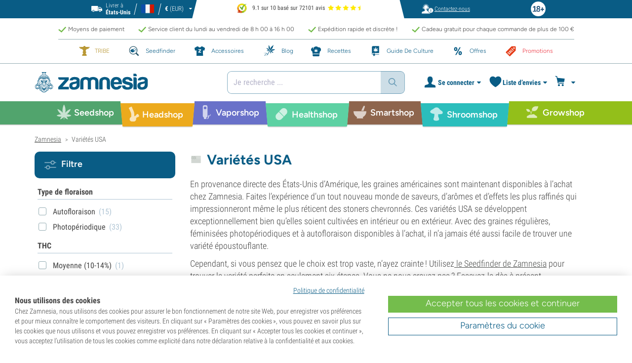

--- FILE ---
content_type: text/html; charset=utf-8
request_url: https://www.zamnesia.fr/35-graines-cannabis/465-banques-cannabis-usa
body_size: 74192
content:
<!DOCTYPE html PUBLIC "-i//W3C//DTD XHTML 1.1//EN" "http://www.w3.org/TR/xhtml11/DTD/xhtml11.dtd">
<html xmlns="http://www.w3.org/1999/xhtml" xml:lang="fr">
<head>
	<title>Acheter des vari&eacute;t&eacute;s USA  - Zamnesia</title>
	<meta name="description" content="Les variétés USA sont très prisées avec leurs arômes, saveurs et effets incroyablement uniques. En plus d’une productivité phénoménale, vous allez être ravi." />
	
						<meta content="https://www.zamnesia.fr/img/og_logo.jpg?1" property="og:image" />
							<!-- Add Secure url for correct display on social newtworks -->
				<meta content="https://www.zamnesia.fr/img/og_logo.jpg?1" property="og:image:secure_url" />
						<meta content="1200" property="og:image:width" />
			<meta content="630" property="og:image:height" />
			<meta content="website" property="og:type" />
				<meta content="Acheter des vari&eacute;t&eacute;s USA  - Zamnesia" property="og:title" />
			<meta content="Les variétés USA sont très prisées avec leurs arômes, saveurs et effets incroyablement uniques. En plus d’une productivité phénoménale, vous allez être ravi." property="og:description" />
		<meta content="138345153662281" property="fb:app_id" />
		<meta http-equiv="Content-Type" content="application/xhtml+xml; charset=utf-8" />
	<meta name="robots" content="index,follow" />
	<meta content="width=device-width, initial-scale=1.0, maximum-scale=1.0, minimum-scale=1.0, user-scalable=no" name="viewport" />

			<link rel="preload" as="image" href="https://www.zamnesia.fr/themes/responsive/img/bg-mob.png" media="(max-width: 480px)">
		<link rel="preload" as="image" href="https://www.zamnesia.fr/themes/responsive/img/bg.png" media="(min-width: 481px)">
	
	<link href="/themes/responsive/css/webvitals.css?_=507f22ff20da70f52c7a8984cbb86c75" rel="stylesheet" type="text/css" media="screen" />
						<link href="/themes/responsive/css/webvitals_non_main.css?_=507f22ff20da70f52c7a8984cbb86c75" rel="stylesheet" type="text/css" media="all" />
					<link href="/themes/responsive/css/webvitals_category.css?_=507f22ff20da70f52c7a8984cbb86c75" rel="stylesheet" type="text/css" media="all" />
					<link href="/modules/blocklayered/blocklayered.css?_=507f22ff20da70f52c7a8984cbb86c75" rel="stylesheet" type="text/css" media="all" />
					<link href="/modules/gsnippetsreviews/css/jquery.star-rating.css?_=507f22ff20da70f52c7a8984cbb86c75" rel="stylesheet" type="text/css" media="all" />
			
	<link rel="icon" type="image/vnd.microsoft.icon" href="https://www.zamnesia.fr/img/favicon.ico?1767039576" />
	<link rel="shortcut icon" type="image/x-icon" href="https://www.zamnesia.fr/img/favicon.ico?1767039576" />
	<link rel="apple-touch-icon" sizes="57x57" href="https://www.zamnesia.fr/img/apple-icon-57x57.png">
	<link rel="apple-touch-icon" sizes="60x60" href="https://www.zamnesia.fr/img/apple-icon-60x60.png">
	<link rel="apple-touch-icon" sizes="72x72" href="https://www.zamnesia.fr/img/apple-icon-72x72.png">
	<link rel="apple-touch-icon" sizes="76x76" href="https://www.zamnesia.fr/img/apple-icon-76x76.png">
	<link rel="apple-touch-icon" sizes="114x114" href="https://www.zamnesia.fr/img/apple-icon-114x114.png">
	<link rel="apple-touch-icon" sizes="120x120" href="https://www.zamnesia.fr/img/apple-icon-120x120.png">
	<link rel="apple-touch-icon" sizes="144x144" href="https://www.zamnesia.fr/img/apple-icon-144x144.png">
	<link rel="apple-touch-icon" sizes="152x152" href="https://www.zamnesia.fr/img/apple-icon-152x152.png">
	<link rel="apple-touch-icon" sizes="180x180" href="https://www.zamnesia.fr/img/apple-touch-icon.png">
	<link rel="icon" type="image/png" sizes="32x32" href="https://www.zamnesia.fr/img/favicon-32x32.png">
	<link rel="icon" type="image/png" sizes="16x16" href="https://www.zamnesia.fr/img/favicon-16x16.png">
	<link rel="manifest" href="/site.webmanifest">
	<link rel="mask-icon" href="https://www.zamnesia.fr/img/safari-pinned-tab.svg" color="#095c85">
	<meta name="msapplication-TileColor" content="#095c85">
	<meta name="theme-color" content="#ffffff">
	<script type="1e50594fb66d18051b0a891e-text/javascript">
		var baseDir = 'https://www.zamnesia.fr/';
		var static_token = 'b853a305f8637ab436132b7b93738915';
		var token = '9e74142ba52d28b18aea8d18e0db01d9';
		var priceDisplayPrecision = 2;
		var priceDisplayMethod = 0;
		var roundMode = 2;
		var lang_id = 2;
		var highlighted_category_id = '465';
		var analyticsCookieEnabledForAlgolia = 0;
		var isBot = 0;
								var detachedRecommended = [];
		var currencyFormat = 3;
		var currencyBlank = '1';
		var currencyShowInDefaultEURFormat = '1';
			</script>
	<script type="1e50594fb66d18051b0a891e-text/javascript">(function(w,d,u){w.readyQ=[];w.bindReadyQ=[];function p(x,y){if(x=="ready"){w.bindReadyQ.push(y);}else{w.readyQ.push(x);}};var a={ready:p,bind:p};w.$=w.jQuery=function(f){if(f===d||f===u){return a}else{p(f)}}})(window,document)</script>
	

	<script type="application/ld+json">
	{
	"@context" : "http://schema.org",
	"@type" : "WebSite",
	"name": "Zamnesia",
	"alternateName": ["Zamnesia Shop", "Zamnesia Smartshop", "Zamnesia Seeds"],
	"url" : "https://www.zamnesia.fr/"
	
		
	}
	</script>



		<meta content="https://www.zamnesia.fr/35-graines-cannabis/465-banques-cannabis-usa" property="og:url" />
	        			<link rel="canonical" href="https://www.zamnesia.fr/35-graines-cannabis/465-banques-cannabis-usa" />
									<link rel="alternate" hreflang="en" href="https://www.zamnesia.com/35-cannabis-seeds/465-us-cannabis-seedbanks" />
					<link rel="alternate" hreflang="x-default" href="https://www.zamnesia.com/35-cannabis-seeds/465-us-cannabis-seedbanks" />
					<link rel="alternate" hreflang="en-GB" href="https://www.zamnesia.co.uk/35-cannabis-seeds/465-us-cannabis-seedbanks" />
					<link rel="alternate" hreflang="fr-FR" href="https://www.zamnesia.fr/35-graines-cannabis/465-banques-cannabis-usa" />
					<link rel="alternate" hreflang="es-ES" href="https://www.zamnesia.es/35-semillas-marihuana/465-usa-bancos-semillas-marihuana-usa" />
					<link rel="alternate" hreflang="de" href="https://www.zamnesia.de/35-cannabissamen/465-us-cannabissamenbanken" />
					<link rel="alternate" hreflang="it" href="https://www.zamnesia.io/it/35-semi-cannabis/465-usa-banche-semi-cannabis" />
					<link rel="alternate" hreflang="nl-NL" href="https://www.zamnesia.nl/35-wiet-zaden/465-us-cannabis-zadenbanken" />
					<link rel="alternate" hreflang="en-US" href="https://www.zamnesia.com/us/35-cannabis-seeds/465-us-cannabis-seedbanks" />
					<link rel="alternate" hreflang="pt-PT" href="https://www.zamnesia.pt/35-sementes-de-canabis/465-us-cannabis-seedbanks" />
					<link rel="alternate" hreflang="pl-PL" href="https://www.zamnesia.pl/35-nasiona-marihuany/465-banki-nasion-marihuany-usa" />
			 
																		<link rel="next" href="https://www.zamnesia.fr/35-graines-cannabis/465-banques-cannabis-usa?p=2" />
			
	<script type="1e50594fb66d18051b0a891e-text/javascript">
	window.dataLayer = window.dataLayer || [];

	
	 // next code is used only in enhanced commerce
			window.dataLayer.push({
				'cookieAnalyticalAccepted': 'true',
				'cookiePreferenceAccepted': 'false'
			});

		
					
			var spUserId = ""
			var dataSp = {
				'event': "sp_event",
				'DL_User_Id': ""
			};
			
						
			window.dataLayer.push(dataSp);
			
		
		$(document).ready(function()
		{
			$(document).on('afterAddToWishlist', function (e) {
				var parsedGAData = JSON.parse(e.detail.gaData);
				window.dataLayer.push({ ecommerce: null });
				window.dataLayer.push({
					'event': 'add_to_wishlist',
					'ecommerce': {
						'currency': 'EUR',
						'value': parsedGAData.price,
						'items': [
							parsedGAData
						]
					}
				});
			})

		});


		

		
		var impressionsMainPage = [];

		$(document).ready(function()
		{
			if (impressionsMainPage) {
				pushImpressions(impressionsMainPage);
			}
		});

		
			var impressionsCategoryPage = [];
							$(document).ready(function()
				{
					pushImpressions(impressionsCategoryPage);
					impressionsCategoryPage = [];
				});
			
		
		
		
		
		
		
		function googleAnalyticsClick(id, name, category_name, category, brand, position) {
			//GA4
			let pGA4 = [];
			pGA4.push({
				item_id: id,
				item_name: name,
				item_category: category,
				item_brand: brand,
				item_list_name: category_name,
				index: position-1
			});
			window.dataLayer.push({ 'ecommerce': null });
			window.dataLayer.push({
				'event': 'select_item',
				'ecommerce': {
					'items': pGA4
				}
			});
		}

		function googleAnalyticsStepSend(step, option = false) {
			//GA4
            
		}

		function pushImpressions(impressionsArray)
		{
			if (impressionsArray.length > 0) {
				var ga4Impressions = impressionsArray.slice();
				//GA4
				let pGA4 = [];
				for (var i = 0; i < ga4Impressions.length; i++) {
					pGA4.push({
						item_id: ga4Impressions[i].id,
						item_name: ga4Impressions[i].name,
						item_category: ga4Impressions[i].category,
						item_brand: ga4Impressions[i].brand,
						item_list_name: ga4Impressions[i].list,
						index: ga4Impressions[i].position-1
					});
				}

				var chunkSize = 24;
				if (typeof products_on_page != 'undefined') {
					chunkSize = products_on_page*2;
				}
				while (pGA4.length > 0) {
					window.dataLayer.push({ 'ecommerce': null });
					window.dataLayer.push({
						'event': 'view_item_list',
						'ecommerce': {
							'items': pGA4.splice(0, chunkSize)
						}
					});
				}
			}
		}

	function googleAnalyticsAddRemoveAction(idProduct, idCombination, qty, remove, categoryProduct, callerElement)
	{
		$.ajax({
			type: 'POST',
			url: baseDir + 'modules/ganalytics/ajax.php',
			async: true,
			cache: false,
			dataType: "json",
			data: 'id_product=' + idProduct + ((parseInt(idCombination) && idCombination != null) ? '&ipa=' + parseInt(idCombination) : ''),
			success: function (jsonData) {

				if (jsonData.enhanced_commerce_disabled === true)
					return;

				var ga_product_category = jsonData.category; // if we add product from category list we sent not default category but category of action
				if (typeof categoryProduct !== 'undefined') {
					ga_product_category = categoryProduct;
				}

				//GA4
				var ga4cartEvent = 'add_to_cart';
				if (remove === true) {
					ga4cartEvent = 'remove_from_cart';
				}
				window.dataLayer.push({ ecommerce: null });
				window.dataLayer.push({
					'event': ga4cartEvent,
					'ecommerce': {
						'currency': jsonData.currency,
						'value': jsonData.price*qty,
						'items': [
							{
								item_id: idProduct,
								item_name: jsonData.product_name,
								item_category: ga_product_category,
								item_variant: jsonData.combination_name,
								item_brand: jsonData.brand,
								price: jsonData.price,
								quantity: qty
							}
						]
					}
				});
									if (ga4cartEvent == 'add_to_cart') {
						window.dataLayer.push({ ecommerce: null });
						var spDataAddToCart = {
							event: 'sp_event_add_to_cart',
							DL_Cart_Product_SKU: idProduct,
							DL_Cart_Product_Name: jsonData.product_name,
							DL_Cart_Unit_Price: jsonData.price,
							DL_Cart_Item_Quantity: qty,
							DL_Cart_Currency: jsonData.currency
						};
						
						if (spUserId) {
							spDataAddToCart = {...spDataAddToCart, 'DL_User_Id': spUserId}
						}
						

						window.dataLayer.push(spDataAddToCart);
					}
							}
		});
	}

	function googleAnalyticsLoyaltyMissionAwardMission(pointsReward)
	{
		window.dataLayer.push({
			'event': 'loyalty_mission_complete',
			'event_category': 'loyalty_mission',
			'event_action': 'award_mission',
			'event_label': 'upvote',
			'value': pointsReward
		});
	}
	
</script>


<script type="1e50594fb66d18051b0a891e-text/javascript">
    var algoliaUrlSearchPage = 'https://www.zamnesia.fr/search';
    var algoliaUrlTestMode = '';
    var algoliaIndexProducts = 'products_fr';
    var algoliaIndexCategories = 'category_fr';
    var algoliaIndexBlogs = 'content_fr';
    var algoliaIndexSuggestions = 'products_fr_query_suggestions';
    var algoliaIndexSuggestionsKey = '24d59639ae1675af010519a7cf44b564';
    var algoliaAppId = 'Q6BVPE7LU5';
    var algoliaFrontendKey = '7de8e7f1bd40167784e66cc6a1077aca';
    var algoliaTxtAllProducts = "Tous les produits";
    var algoliaTxtAllCategories = "Toutes les catégories";
    var algoliaTxtAllBlogs = "Tous les blogs";
    var algoliaTxtSearchPlaceholder = "Que cherchez-vous ?";
    var algoliaTxtSuggestedProducts = "Suggestion de produits";
    var algoliaTxtSuggestedCategories = "Catégories";
    var algoliaTxtSuggestedBlogs = "Contenu";
    var algoliaTxtNoProducts = "Aucun produit trouvé pour cette recherche.";
    var algoliaTxtNoCategories = "Aucune catégorie trouvée pour cette recherche.";
    var algoliaTxtNoBlogs = "Aucun contenu trouvé pour cette recherche.";
    var algoliaTxtDeleteSearch = "Effacer recherche";
    var algoliaTxtHistory = "Historique";
    var algoliaTxtDeleteHistory = "Supprimer l’historique";
    var algoliaTxtSourceProducts = "Suggestion de produits";
    var algoliaTxtSourceCategories = "Catégories";
    var algoliaTxtSourceBlogs = "Contenu";
    var algoliaTxtProducts = "Produits";
    var algoliaTxtCategories = "Catégories";
    var algoliaTxtBlogs = "Contenu";
    var algoliaOutOfStock = "Rupture de stock";
    var algoliaNLA = "Plus disponible";
    var algoliaUSASite = '';
    var algoliaCurrency = {"name_lang":{"1":"Euro","2":"Euro","3":"Euro","4":"Euro","5":"Euro","6":"Euro","7":"Euro","8":"Euro","9":"Euro","11":"Euro","12":"Euro","13":"Euro","14":"Euro","15":"Euro","16":"Euro"},"id":1,"name":"Euro","iso_code":"EUR","iso_code_num":"978","sign":"\u20ac","blank":"1","conversion_rate":"1.000000","deleted":"0","format":"3","decimals":"1","active":"1"};
    var algoliaUserToken = '';
    var ruleContexts = Array('us', '');
    var algoliaOfferBanners = new Array();
                        algoliaOfferBanners.push(['https://www.zamnesia.fr/35-graines-cannabis','/modules/offerbanner/images/FRfree2_offer.jpg']);
                var algoliaTxtNoResult = "Aucun résultat trouvé pour";
    var algoliaTxtNoResult2 = "Désolé, nous n’avons pas trouvé de produits pour cette recherche.";
    var algoliaTxtNoResult3 = "Vérifiez votre terme de recherche. Une faute de frappe peut facilement se glisser.";
    var algoliaTxtNoResult4 = "Utilisez un autre terme de recherche.";
    var algoliaTxtNoResult5 = "Posez votre question à notre";
    var algoliaTxtNoResult6 = "https://www.zamnesia.fr/contactez-nous";
    var algoliaTxtNoResult7 = "service client.";
    var algoliaTxtNoResult8 = "Nous nous ferons un plaisir de vous aider.";
    var algoliaTxtPopularProducts = "Produits populaires";
    var algoliaTxtPopularCategories = "Catégories populaires";
    var algoliaRelatedQuery = "";
    var algoliaIdCustomer = "";
    var algoliaTxtGiftPoints = "Gift Points";
    var algoliaTxtPoints = "Points";
    var algoliaTxtRecommendedHeader = "Produits recommandés :";
            var algoliaExtraGiftPoints = "Gift Points supplémentaires";
    var algoliaPointsPrice = "Points";
    var algoliaCurrentTier = "";
    var algoliaQueryUid = "59c0f564cb479ba327e2a2100881860b";
    var algoliaRecommended = 0;
</script><!-- Ahrefs Tag -->

    <script src="https://analytics.ahrefs.com/analytics.js" data-key="Aa+YqsUVIQgYM/fB1QU6ZA" async type="1e50594fb66d18051b0a891e-text/javascript"></script>

<!-- End Ahrefs Tag -->
	<!-- Start VWO Async SmartCode -->
	<link rel="preconnect" href="https://dev.visualwebsiteoptimizer.com" />
	<script type='text/javascript' data-cfasync="false" id='vwoCode'>
        window._vwo_code || (function() {
            var account_id=1143458,
                version=2.1,
                settings_tolerance=2000,
                hide_element='body',
                hide_element_style = 'opacity:0 !important;filter:alpha(opacity=0) !important;background:none !important;transition:none !important;',
                /* DO NOT EDIT BELOW THIS LINE */
                f=false,w=window,d=document,v=d.querySelector('#vwoCode'),cK='_vwo_'+account_id+'_settings',cc={};try{var c=JSON.parse(localStorage.getItem('_vwo_'+account_id+'_config'));cc=c&&typeof c==='object'?c:{}}catch(e){}var stT=cc.stT==='session'?w.sessionStorage:w.localStorage;code={nonce:v&&v.nonce,library_tolerance:function(){return typeof library_tolerance!=='undefined'?library_tolerance:undefined},settings_tolerance:function(){return cc.sT||settings_tolerance},hide_element_style:function(){return'{'+(cc.hES||hide_element_style)+'}'},hide_element:function(){if(performance.getEntriesByName('first-contentful-paint')[0]){return''}return typeof cc.hE==='string'?cc.hE:hide_element},getVersion:function(){return version},finish:function(e){if(!f){f=true;var t=d.getElementById('_vis_opt_path_hides');if(t)t.parentNode.removeChild(t);if(e)(new Image).src='https://dev.visualwebsiteoptimizer.com/ee.gif?a='+account_id+e}},finished:function(){return f},addScript:function(e){var t=d.createElement('script');t.type='text/javascript';if(e.src){t.src=e.src}else{t.text=e.text}v&&t.setAttribute('nonce',v.nonce);d.getElementsByTagName('head')[0].appendChild(t)},load:function(e,t){var n=this.getSettings(),i=d.createElement('script'),r=this;t=t||{};if(n){i.textContent=n;d.getElementsByTagName('head')[0].appendChild(i);if(!w.VWO||VWO.caE){stT.removeItem(cK);r.load(e)}}else{var o=new XMLHttpRequest;o.open('GET',e,true);o.withCredentials=!t.dSC;o.responseType=t.responseType||'text';o.onload=function(){if(t.onloadCb){return t.onloadCb(o,e)}if(o.status===200||o.status===304){_vwo_code.addScript({text:o.responseText})}else{_vwo_code.finish('&e=loading_failure:'+e)}};o.onerror=function(){if(t.onerrorCb){return t.onerrorCb(e)}_vwo_code.finish('&e=loading_failure:'+e)};o.send()}},getSettings:function(){try{var e=stT.getItem(cK);if(!e){return}e=JSON.parse(e);if(Date.now()>e.e){stT.removeItem(cK);return}return e.s}catch(e){return}},init:function(){if(d.URL.indexOf('__vwo_disable__')>-1)return;var e=this.settings_tolerance();w._vwo_settings_timer=setTimeout(function(){_vwo_code.finish();stT.removeItem(cK)},e);var t;if(this.hide_element()!=='body'){t=d.createElement('style');var n=this.hide_element(),i=n?n+this.hide_element_style():'',r=d.getElementsByTagName('head')[0];t.setAttribute('id','_vis_opt_path_hides');v&&t.setAttribute('nonce',v.nonce);t.setAttribute('type','text/css');if(t.styleSheet)t.styleSheet.cssText=i;else t.appendChild(d.createTextNode(i));r.appendChild(t)}else{t=d.getElementsByTagName('head')[0];var i=d.createElement('div');i.style.cssText='z-index: 2147483647 !important;position: fixed !important;left: 0 !important;top: 0 !important;width: 100% !important;height: 100% !important;background: white !important;display: block !important;';i.setAttribute('id','_vis_opt_path_hides');i.classList.add('_vis_hide_layer');t.parentNode.insertBefore(i,t.nextSibling)}var o=window._vis_opt_url||d.URL,s='https://dev.visualwebsiteoptimizer.com/j.php?a='+account_id+'&u='+encodeURIComponent(o)+'&vn='+version;if(w.location.search.indexOf('_vwo_xhr')!==-1){this.addScript({src:s})}else{this.load(s+'&x=true')}}};w._vwo_code=code;code.init();})();
		
				
        window.VWO = window.VWO || [];
        window.VWO.init = window.VWO.init || function(state) { window.VWO.consentState = state; }
        window.VWO.init(2);
		window.addEventListener("consentGranted", function () {
            window.VWO = window.VWO || [];
            window.VWO.init = window.VWO.init || function(state) { window.VWO.consentState = state; }
            window.VWO.init(2);
        });
		
        		
	</script>
	<!-- End VWO Async SmartCode -->

				<script type="1e50594fb66d18051b0a891e-text/javascript">
					!function(f,b,e,v,n,t,s)
					{if(f.fbq)return;n=f.fbq=function(){n.callMethod?
					n.callMethod.apply(n,arguments):n.queue.push(arguments)};
					if(!f._fbq)f._fbq=n;n.push=n;n.loaded=!0;n.version="2.0";
					n.queue=[];t=b.createElement(e);t.async=!0;
					t.src=v;s=b.getElementsByTagName(e)[0];
					s.parentNode.insertBefore(t,s)}(window, document,"script",
					"https://connect.facebook.net/en_US/fbevents.js");
					fbq("init", "1481842809552884");
					fbq("track", "PageView");
				</script>
				<noscript>
					<img height="1" width="1" style="display:none"
					src="https://www.facebook.com/tr?id=1481842809552884&ev=PageView&noscript=1" />
				</noscript>
			
	
	<!-- Google Tag Manager -->
		
	<script type="1e50594fb66d18051b0a891e-text/javascript">(function(w,d,s,l,i){w[l]=w[l]||[];w[l].push({'gtm.start':
	new Date().getTime(),event:'gtm.js'});var f=d.getElementsByTagName(s)[0],
	j=d.createElement(s),dl=l!='dataLayer'?'&l='+l:'';j.async=true;j.src=
	'https://www.googletagmanager.com/gtm.js?id='+i+dl;f.parentNode.insertBefore(j,f);
	})(window,document,'script','dataLayer','GTM-WQC22PQ');</script>
	
		<!-- End Google Tag Manager -->
	<link href="/print.css?_=507f22ff20da70f52c7a8984cbb86c75" rel="stylesheet" type="text/css" media="print" />
</head>
<body id="category" class="zamnesia-body  lang_fr categoryPage   " data-lang-iso="fr" >
<div class="webkit-gap"></div>
	<!-- Google Tag Manager (noscript) -->
	<noscript><iframe src="https://www.googletagmanager.com/ns.html?id=GTM-WQC22PQ"
	height="0" width="0" style="display:none;visibility:hidden"></iframe></noscript>

<!--[if lt IE 7]><div style='clear:both;height:59px;padding:0 15px 0 15px;position:relative;z-index:10000;text-align:center;'><a href="http://www.microsoft.com/windows/internet-explorer/default.aspx?ocid=ie6_countdown_bannercode"><img src="https://www.theie6countdown.com/images/upgrade.jpg" border="0" height="42" width="820" alt="You are using an outdated browser. For a faster, safer browsing experience, upgrade for free today." /></a></div><![endif]-->
<div id="filter-container-mobile">
	<div id="filter-main-container-mobile"></div>
</div>
<div id="wrapper1" class="wrapper1">
<div id="wrapper2">
	<!-- Header -->
			<div class="header-stripe hidden-xs">
			<div class="container-desktop">
				<div class="row">
					<div class="container">
						<div id="geo-settings-block-desktop" class="geo-settings-block">
	<div class="noselect geo-settings-toggle hidden-mobile" id="geo-settings-toggle-desktop">
		<div class="selected-options">
			<div class="item deliver-to">
				<img class="default-visible" width="22" height="12" src="https://www.zamnesia.fr/themes/responsive/img/icon-truck-white.svg" alt="truck">
				<img class="active-visible hiddenLight" width="22" height="12" src="https://www.zamnesia.fr/themes/responsive/img/icon-truck.svg" alt="truck">
				<div>
                    <span>Livrer &agrave;</span><br><b>États-Unis</b>				</div>
			</div>
			<div class="item lang">
				<img width="26" height="15" class="" src="https://www.zamnesia.fr/img/l/2.svg" alt="fr"/>
			</div>
			<div class="item currency">
				<span class="sign">€</span>
				<span>(EUR)</span>
			</div>
		</div>
		<div class="arrow"></div>
	</div>
</div>

<!-- Block currencies module -->
<!-- /Block currencies module --><div class="thuiswinkel-top-block">
	<div class="thuiswinkel-block">
		<div class="ekomi_widget">
	<div class="ekomi-widget-container">
		<div class="reviews-containter" onclick="if (!window.__cfRLUnblockHandlers) return false; window.open('https://www.kiyoh.com/reviews/1076633/zamnesia_fr?from=widget&lang=fr','_blank')" data-cf-modified-1e50594fb66d18051b0a891e-="">
			<p class="reviews-detail pull-left">
				<img width="30" height="30" src="/modules/kiyohcustomerreview/img/kiyoh_logo.svg" title="Kiyoh logo" alt="Kiyoh logo">
                9.1 sur 10 bas&eacute; sur 72101 avis
			</p>
			<div class="stars-white pull-left fr" style="width:65.52px">
				<div class="stars-yellow"></div>
			</div>
		</div>
	</div>
	<a href="https://www.kiyoh.com/reviews/1076633/zamnesia_fr?from=widget&lang=fr" target="_blank"><img alt="Zamnesia Reviews" src="https://smart-widget-assets.ekomiapps.de/resources/ekomi_logo.png" style="display: none;"/></a>
</div>	</div>
</div>
<div class="header-links">
	<ul id="header_links" class="header_links">
		<li class="support hidden-xs">
		<a href="https://www.zamnesia.fr/contactez-nous">
			<span class="link-image support" style="background-image:url('https://www.zamnesia.fr/themes/responsive/img/mmenu-support.png')"></span>
			<span>Contactez-nous</span>
		</a>
	</li>
	</ul>
</div>
													<img src="https://www.zamnesia.fr/themes/responsive/img/18.png" alt="18+" class="icon18plus"/>
											</div>
				</div>
			</div>
		</div>
		<div class="thats-why-block hidden-xs">
			<div class="container-desktop">
                <div class="row hidden-lg">
					<div class="top-stripe-mobile">
						<div class="ekomi_widget">
	<div class="ekomi-widget-container">
		<div class="reviews-containter" onclick="if (!window.__cfRLUnblockHandlers) return false; window.open('https://www.kiyoh.com/reviews/1076633/zamnesia_fr?from=widget&lang=fr','_blank')" data-cf-modified-1e50594fb66d18051b0a891e-="">
			<p class="reviews-detail pull-left">
				<img width="30" height="30" src="/modules/kiyohcustomerreview/img/kiyoh_logo.svg" title="Kiyoh logo" alt="Kiyoh logo">
                9.1 sur 10 bas&eacute; sur 72101 avis
			</p>
			<div class="stars-white pull-left fr" style="width:65.52px">
				<div class="stars-yellow"></div>
			</div>
		</div>
	</div>
	<a href="https://www.kiyoh.com/reviews/1076633/zamnesia_fr?from=widget&lang=fr" target="_blank"><img alt="Zamnesia Reviews" src="https://smart-widget-assets.ekomiapps.de/resources/ekomi_logo.png" style="display: none;"/></a>
</div>					</div>
				</div>
				<div class="row">
					<ul class="thats-why-items">
						<li>Moyens de paiement</li>
						<li>Service client du lundi au vendredi de 8 h 00 &agrave; 16 h 00 </li>
						<li>Exp&eacute;dition rapide et discr&egrave;te !</li>
						<li>Cadeau gratuit pour chaque commande de plus de 100 &euro;</li>
					</ul>
				</div>
			</div>
		</div>
					<div class="subheader-block">
				<ul class="subheader-links">
						<li class="splio-page hidden-xs">
		<a href="https://www.zamnesia.fr/content/937-zamnesia-tribe"><span>TRIBE	</span></a>
	</li>
	<li class="seedfinder-page">
		<a href="https://www.zamnesia.fr/cannabis-seedfinder"><span>Seedfinder</span></a>
	</li>
	<li class="merchandise-page">
		<a href="https://www.zamnesia.fr/304-merchandise"><span>Accessoires</span></a>
	</li>
	<li class="blog-page">
		<a href="https://www.zamnesia.fr/blog">
			<span>Blog</span>
		</a>
	</li>
	<li class="recipes-page">
		<a href="https://www.zamnesia.fr/recipes">
			<span>Recettes</span>
		</a>
	</li>
	<li class="grow-guide">
		<a href="https://www.zamnesia.fr/guide-culture-cannabis">
			<span>Guide De Culture</span>
		</a>
	</li>
	<li class="offers-page">
		<a href="https://www.zamnesia.fr/content/230-promotions-actuelles"><span>Offres</span></a>
	</li>
	<li class="sale-page">
		<a href="https://www.zamnesia.fr/431-section-des-promotions"><span>Promotions</span></a>
	</li>


				</ul>
			</div>
								<div id="header" class="headerBlock">
		<div class="container-desktop">
			<div class="row">
				<div id="header_right" class="header_right">
					<!-- fixedHeader -->
					<div class="fixedHeader clearfix ">
						<div class="mobile-wrapper">
                            <div class="tp-mobile-wrapper">
								<div class="container">
									<div class="row hidden-lg">
										<div class="top-stripe-mobile">
											<div class="ekomi_widget">
	<div class="ekomi-widget-container">
		<div class="reviews-containter" onclick="if (!window.__cfRLUnblockHandlers) return false; window.open('https://www.kiyoh.com/reviews/1076633/zamnesia_fr?from=widget&lang=fr','_blank')" data-cf-modified-1e50594fb66d18051b0a891e-="">
			<p class="reviews-detail pull-left">
				<img width="30" height="30" src="/modules/kiyohcustomerreview/img/kiyoh_logo.svg" title="Kiyoh logo" alt="Kiyoh logo">
                9.1 sur 10 bas&eacute; sur 72101 avis
			</p>
			<div class="stars-white pull-left fr" style="width:65.52px">
				<div class="stars-yellow"></div>
			</div>
		</div>
	</div>
	<a href="https://www.kiyoh.com/reviews/1076633/zamnesia_fr?from=widget&lang=fr" target="_blank"><img alt="Zamnesia Reviews" src="https://smart-widget-assets.ekomiapps.de/resources/ekomi_logo.png" style="display: none;"/></a>
</div>										</div>
									</div>
								</div>
							</div>
							<div class="small_header_logo_wrapper visible-xs" >
								<div class="container">
									<span class="span-icon menu header-menu-toggle"></span>
									<a class="header_logo small" href="https://www.zamnesia.fr/" title="Zamnesia">
										<img class="logo" width="180" height="auto" src="https://www.zamnesia.fr/img/logo_mobile.svg?507f22ff20da70f52c7a8984cbb86c75" alt="Zamnesia" />
									</a>
								</div>
							</div>
							<div id="affix">
	<div class="container-affix">		
		<a id="header_logo" class="header_logo hidden-xs" href="https://www.zamnesia.fr/" title="Zamnesia">
			<img class="logo" width="300" height="auto" src="https://www.zamnesia.fr/img/logo_desktop.svg?507f22ff20da70f52c7a8984cbb86c75" alt="Zamnesia" />
		</a>
					<span id="header_dropdown_toggler"><div id="header_dropdown_toggler_border"></div></span>
				<div class="subheader-block" id="header_dropdown_header_links">
			<ul class="subheader-links">
					<li class="splio-page hidden-xs">
		<a href="https://www.zamnesia.fr/content/937-zamnesia-tribe"><span>TRIBE	</span></a>
	</li>
	<li class="seedfinder-page">
		<a href="https://www.zamnesia.fr/cannabis-seedfinder"><span>Seedfinder</span></a>
	</li>
	<li class="merchandise-page">
		<a href="https://www.zamnesia.fr/304-merchandise"><span>Accessoires</span></a>
	</li>
	<li class="blog-page">
		<a href="https://www.zamnesia.fr/blog">
			<span>Blog</span>
		</a>
	</li>
	<li class="recipes-page">
		<a href="https://www.zamnesia.fr/recipes">
			<span>Recettes</span>
		</a>
	</li>
	<li class="grow-guide">
		<a href="https://www.zamnesia.fr/guide-culture-cannabis">
			<span>Guide De Culture</span>
		</a>
	</li>
	<li class="offers-page">
		<a href="https://www.zamnesia.fr/content/230-promotions-actuelles"><span>Offres</span></a>
	</li>
	<li class="sale-page">
		<a href="https://www.zamnesia.fr/431-section-des-promotions"><span>Promotions</span></a>
	</li>


			</ul>
		</div>
<!-- Block search module TOP -->
	<script type="1e50594fb66d18051b0a891e-text/javascript">
	var mobileBannerHeight = 0;
</script>
<style>
	@media (max-width: 767px) {
		#search_block_top.with_timerbanner_mobile {
			top: 10px!important;
		}
		div.ac_results.without-ekomi {
			top: 92px !important;
		}
		div.ac_results.with-ekomi {
			top: 128px !important;
		}
		.without_timerbanner_mobile div.ac_results.without-ekomi {
			top: 92px !important;
		}
		.without_timerbanner_mobile div.ac_results.with-ekomi {
			top: 128px !important;
		}
	}
</style>
<div id="search_block_top" class="search_block_top no-currencies-block ">
	<form method="get" action="https://www.zamnesia.fr/recherche" id="searchbox">
					<div id="queryRuleCustomData" class="hidden"></div>
			<input type="hidden" id="search_query_top" name="search_query" value="" />
			<div class="search_query" id="autocomplete_algolia">
				<span id="algolia-dummy-search-text">Je recherche ...</span>
				<div id="root"></div>
			</div>
				<a class="submit-searchbox" href="">
			<img src="https://www.zamnesia.fr/themes/responsive/img/search-icon-blue.svg" width="18" height="18" alt="Rechercher"/>
		</a>
		<input type="hidden" name="orderby" value="position" />
		<input type="hidden" name="orderway" value="desc" />
	</form>
</div>

	<script type="1e50594fb66d18051b0a891e-text/javascript">
	// <![CDATA[
	
		$(document).ready(function() {
			$("#search_query_top")
				.autocomplete(
					'https://www.zamnesia.fr/recherche', {
						minChars: 3,
						max: 10,
						width: 500,
						selectFirst: false,
						scroll: false,
						dataType: "json",
						cacheLength: false,
						formatItem: function(data, i, max, value, term) {
							return value;
						},
						parse: function(data) {
							var mytab = new Array();
							for (var i = 0; i < data.length; i++)
								mytab[mytab.length] = { data: data[i], value: data[i].pname };
							return mytab;
						},
						extraParams: {
							ajaxSearch: 1,
							id_lang: 2
						}
					}
				)
				.result(function(event, data, formatted) {
					$('#search_query_top').val(data.pname);
					document.location.href = data.product_link;
				});
		});
	
	// ]]>
	</script>
<!-- /Block search module TOP -->
<!-- Block user information module HEADER -->
<div id="header_user" class="header_user" data-message-if-empty="Panier est vide">
	<div class="your-account visible-xs">
		<ul>
			<li class="my-account">
				<a href="javascript:void(0);" onclick="if (!window.__cfRLUnblockHandlers) return false; window.location.href='https://www.zamnesia.fr/authentification'" title="Votre compte" data-cf-modified-1e50594fb66d18051b0a891e-="">

					<span class="span-icon user">
						<span class="avatar" ></span>
					</span>

									</a>
			</li>
			<li class="shopping_cart">
								<a href="javascript:void(0);" data-link="https://www.zamnesia.fr/commande-rapide" title="Votre panier">
					<span class="span-icon cart"></span><span class="ajax_cart_quantity hiddenLight">0</span>
				</a>
							</li>
		</ul>
	</div>
	<div class="your-account hidden-xs">	
		<ul>
			<li>
			
				<a href="javascript:void(0);" title="Votre compte" class="bold not-logged-in dropdown-toggler">
					<span class="span-icon user"></span>
					<span class="login-label">Se connecter</span>
				</a>
				<div class="dropdown-block small-dropdown">
					<div class="block-with-button">
						<div class="button-label">Vous avez d&eacute;j&agrave; un compte ?</div>
						<a href="javascript:void(0);" onclick="if (!window.__cfRLUnblockHandlers) return false; window.location.href='https://www.zamnesia.fr/authentification'" class="button" data-cf-modified-1e50594fb66d18051b0a891e-="">Se connecter</a>
					</div>
					<br />
					<div class="block-with-button">
						<div class="button-label">Vous n&rsquo;avez pas encore de compte ?</div>
						<a href="javascript:void(0);" onclick="if (!window.__cfRLUnblockHandlers) return false; window.location.href='https://www.zamnesia.fr/authentification?SubmitCreate=1'" class="button dark" data-cf-modified-1e50594fb66d18051b0a891e-="">Cr&eacute;er un compte</a>
					</div>
				</div>
						</li>
							<li id="mini_wishlist_link" class="mini-wishlist-list">
					<a href="javascript:void(0);" title="Ma liste d&rsquo;envies" class="dropdown-toggler wishlist-dropdown-toggler">
						<span class="span-icon heart">
							<img width="27" class="dark-blue" src="/themes/responsive/img/heart-hover.svg">
							<img width="27" class="white" src="/themes/responsive/img/heart-hover-white.svg">
						</span><span class="ajax_wishlist_quantity hiddenLight">0</span>
						<span class="login-label">Liste d&rsquo;envies</span>
					</a>
					<div class="dropdown-block wishlist-dropdown-block">
							<p>Merci de vous connecter pour voir votre liste d&rsquo;envies</p>
	<div class="block-with-button">
		<a href="javascript:void(0);" onclick="if (!window.__cfRLUnblockHandlers) return false; window.location.href='https://www.zamnesia.fr/authentification'" class="button" data-cf-modified-1e50594fb66d18051b0a891e-="">Se connecter</a>
	</div>

					</div>
				</li>
						<li class="shopping_cart">
									<a href="javascript:void(0);" title="Votre panier" class="cart dropdown-toggler" >
						<span class="span-icon cart"></span><span class="ajax_cart_quantity hiddenLight">0</span>
					</a>
					<div class="dropdown-block">
							<div class="scroll-btn up"></div>
	<div class="cart-products">
		<div class="no-products-message">
			Panier est vide
		</div>
	</div>
	<div class="scroll-btn down"></div>
					</div>
							</li>
		</ul>
	</div>		
</div>
<!-- /Block user information module HEADER -->

</div>
</div>
<!-- </div id="affix"> -->
</div>
<!-- </div class="mobile-wrapper"> --><div id="tmcategories" class="tmcategories link-block" style="height: 67px">
	<div class="full hidden-xs">
		<ul class="cat custommenu" id="cat">
							<li class="cat-35 fr" >
					<a class="custom-menu-styles-top-block-1" href="https://www.zamnesia.fr/35-graines-cannabis">
													<img width="30" height="30" src="/modules/custommenu/images/blocks/Seedshop.svg" alt="" style="max-width: 30px;" />
												<span class="category-name">
							Seedshop
						</span>
					</a>
											<div class="container">
							<div class="subcategory-wrapper wraper-with-columns menu-columns-5" >
								<div class="links-wrapper">
																												<ul class="subcat">
																							<li class="menu_item_image">
																											<a href="https://www.zamnesia.fr/35-graines-cannabis/295-graines-cannabis-feminisee" class="with-image custom-menu-styles-top-item-1" >
																															<img width="22" height="22" src="/modules/custommenu/images/items/menu (2).svg">
																<span class="category-name">
																Féminisées
																<br>
																Graines de Cannabis
															</span>
																													</a>
																									</li>
																							<li class="menu_item_image">
																											<a href="https://www.zamnesia.fr/35-graines-cannabis/294-graines-cannabis-autofloraison" class="with-image custom-menu-styles-top-item-2" >
																															<img width="22" height="22" src="/modules/custommenu/images/items/menu (3).svg">
																<span class="category-name">
																Autofloraison
																<br>
																Graines de Cannabis
															</span>
																													</a>
																									</li>
																							<li class="menu_item_image">
																											<a href="https://www.zamnesia.fr/35-graines-cannabis/296-graines-cannabis-regulieres" class="with-image custom-menu-styles-top-item-3" >
																															<img width="22" height="22" src="/modules/custommenu/images/items/menu (4).svg">
																<span class="category-name">
																Régulières
																<br>
																Graines de Cannabis
															</span>
																													</a>
																									</li>
																							<li class="menu_item_image">
																											<a href="https://www.zamnesia.fr/35-graines-cannabis/634-graines-f1" class="with-image custom-menu-styles-top-item-4" >
																															<img width="22" height="22" src="/modules/custommenu/images/items/menu (5).svg">
																<span class="category-name">
																Hybrides F1
																<br>
																Graines de Cannabis
															</span>
																													</a>
																									</li>
																							<li class="menu_item_image custommenu_color_smart">
																											<a href="https://www.zamnesia.fr/35-graines-cannabis/297-graines-cannabis-cbd" class="with-image custom-menu-styles-top-item-5" >
																															<img width="22" height="22" src="/modules/custommenu/images/items/menu (6).svg">
																<span class="category-name">
																CBD
																<br>
																Graines de Cannabis
															</span>
																													</a>
																									</li>
																							<li class="menu_item_image custommenu_color_shroom">
																											<a href="https://www.zamnesia.fr/35-graines-cannabis/368-zamnesia-seeds" class="with-image custom-menu-styles-top-item-6" >
																															<img width="22" height="22" src="/modules/custommenu/images/items/menu (7).svg">
																<span class="category-name">
																Zamnesia
																<br>
																Graines de Cannabis
															</span>
																													</a>
																									</li>
																					</ul>
																			<ul class="subcat">
																							<li >
																											<h5 class="custom-menu-styles-top-item-169">
															Les tops 10
														</h5>
																									</li>
																							<li >
																											<a href="https://www.zamnesia.fr/35-graines-cannabis/400-top-10-graines-de-cannabis-feminisees" class="custom-menu-styles-top-item-394" >
																															Top 10 Des Graines Féminisées 																													</a>
																									</li>
																							<li >
																											<a href="https://www.zamnesia.fr/35-graines-cannabis/399-top-10-graines-de-cannabis-autofloraison" class="custom-menu-styles-top-item-7" >
																															Top 10 Des Graines Autos 																													</a>
																									</li>
																							<li >
																											<a href="https://www.zamnesia.fr/35-graines-cannabis/401-top-10-graines-de-cannabis-regulieres" class="custom-menu-styles-top-item-10" >
																															Top 10 Des Graines Régulières 																													</a>
																									</li>
																							<li >
																											<a href="https://www.zamnesia.fr/35-graines-cannabis/472-top-10-varietes-cannabis-usa" class="custom-menu-styles-top-item-11" >
																															Top 10 des variétés USA 																													</a>
																									</li>
																					</ul>
																			<ul class="subcat">
																							<li >
																											<h5 class="custom-menu-styles-top-item-182">
															Les favorites
														</h5>
																									</li>
																							<li >
																											<a href="https://www.zamnesia.fr/35-graines-cannabis/615-beginner-strains" class="custom-menu-styles-top-item-13" >
																															Variétés Pour Débutant 																													</a>
																									</li>
																							<li >
																											<a href="https://www.zamnesia.fr/35-graines-cannabis/450-sous-1-thc" class="custom-menu-styles-top-item-14" >
																															Sous 1% THC 																													</a>
																									</li>
																							<li >
																											<a href="https://www.zamnesia.fr/35-graines-cannabis/477-varietes-classiques-cannabis" class="custom-menu-styles-top-item-15" >
																															Variétés De Cannabis Classiques  																													</a>
																									</li>
																							<li >
																											<a href="https://www.zamnesia.fr/35-graines-cannabis/572-vainqueurs-coupe" class="custom-menu-styles-top-item-16" >
																															Vainqueurs de coupe 																													</a>
																									</li>
																							<li >
																											<a href="https://www.zamnesia.fr/35-graines-cannabis/634-graines-f1" class="custom-menu-styles-top-item-17" >
																															Hybrides F1 																													</a>
																									</li>
																							<li >
																											<a href="https://www.zamnesia.fr/35-graines-cannabis/575-varietes-floraison-rapide" class="custom-menu-styles-top-item-18" >
																															Graines de Cannabis à Floraison Rapide 																													</a>
																									</li>
																							<li >
																											<a href="https://www.zamnesia.fr/35-graines-cannabis/433-varietes-riches-cbd" class="custom-menu-styles-top-item-19" >
																															Variétés Riches En CBD 																													</a>
																									</li>
																							<li >
																											<a href="https://www.zamnesia.fr/35-graines-cannabis/434-varietes-riches-thc" class="custom-menu-styles-top-item-20" >
																															Variétés Riches En THC 																													</a>
																									</li>
																							<li >
																											<a href="https://www.zamnesia.fr/35-graines-cannabis/668-mix-packs" class="custom-menu-styles-top-item-21" >
																															Mix Packs 																													</a>
																									</li>
																							<li >
																											<a href="https://www.zamnesia.fr/35-graines-cannabis/508-collaborations-exclusives-de-zamnesia" class="custom-menu-styles-top-item-22" >
																															Collaborations Exclusives De Zamnesia 																													</a>
																									</li>
																					</ul>
																			<ul class="subcat">
																							<li >
																											<h5 class="custom-menu-styles-top-item-183">
															Les types de variété populaires
														</h5>
																									</li>
																							<li >
																											<a href="https://www.zamnesia.fr/544-graines-de-amnesia" class="custom-menu-styles-top-item-23" >
																															Variétés Amnesia 																													</a>
																									</li>
																							<li >
																											<a href="https://www.zamnesia.fr/554-graines-de-blueberry" class="custom-menu-styles-top-item-24" >
																															Variétés Blueberry 																													</a>
																									</li>
																							<li >
																											<a href="https://www.zamnesia.fr/557-graines-de-cheese" class="custom-menu-styles-top-item-25" >
																															Variété Cheese 																													</a>
																									</li>
																							<li >
																											<a href="https://www.zamnesia.fr/559-graines-de-diesel" class="custom-menu-styles-top-item-26" >
																															Variétés Diesel 																													</a>
																									</li>
																							<li >
																											<a href="https://www.zamnesia.fr/542-graines-de-gorilla-glue" class="custom-menu-styles-top-item-27" >
																															Variétés Gorilla 																													</a>
																									</li>
																							<li >
																											<a href="https://www.zamnesia.fr/546-graines-de-haze" class="custom-menu-styles-top-item-28" >
																															Variétés Haze 																													</a>
																									</li>
																							<li >
																											<a href="https://www.zamnesia.fr/550-graines-de-kush" class="custom-menu-styles-top-item-29" >
																															Variétés Kush 																													</a>
																									</li>
																							<li >
																											<a href="https://www.zamnesia.fr/553-graines-de-varietes-purple" class="custom-menu-styles-top-item-30" >
																															Variétés Purple 																													</a>
																									</li>
																							<li >
																											<a href="https://www.zamnesia.fr/548-graines-de-skunk" class="custom-menu-styles-top-item-31" >
																															Variétés Skunk 																													</a>
																									</li>
																							<li >
																											<a href="https://www.zamnesia.fr/561-graines-de-white-widow" class="custom-menu-styles-top-item-32" >
																															Variétés White Widow 																													</a>
																									</li>
																							<li >
																											<a href="https://www.zamnesia.fr/35-graines-cannabis/539-populaire" class="custom-menu-styles-top-item-540" >
																															Toutes les variétés populaires 																													</a>
																									</li>
																					</ul>
																			<ul class="subcat">
																							<li >
																											<h5 class="custom-menu-styles-top-item-184">
															Les banques de graines
														</h5>
																									</li>
																							<li >
																											<a href="https://www.zamnesia.fr/35-graines-cannabis/368-zamnesia-seeds" class="custom-menu-styles-top-item-33" >
																															Zamnesia Seeds 																													</a>
																									</li>
																							<li >
																											<a href="https://www.zamnesia.fr/35-graines-cannabis/37-royal-queen-seeds" class="custom-menu-styles-top-item-34" >
																															Royal Queen Seeds 																													</a>
																									</li>
																							<li >
																											<a href="https://www.zamnesia.fr/35-graines-cannabis/365-fastbuds-autofloraison" class="custom-menu-styles-top-item-35" >
																															FastBuds 																													</a>
																									</li>
																							<li >
																											<a href="https://www.zamnesia.fr/35-graines-cannabis/322-greenhouse-seeds" class="custom-menu-styles-top-item-36" >
																															Greenhouse Seeds 																													</a>
																									</li>
																							<li >
																											<a href="https://www.zamnesia.fr/35-graines-cannabis/55-barneys-farm" class="custom-menu-styles-top-item-37" >
																															Barney's Farm 																													</a>
																									</li>
																							<li >
																											<a href="https://www.zamnesia.fr/35-graines-cannabis/447-growers-choice" class="custom-menu-styles-top-item-38" >
																															Growers Choice 																													</a>
																									</li>
																							<li >
																											<a href="https://www.zamnesia.fr/35-graines-cannabis/119-kannabia" class="custom-menu-styles-top-item-39" >
																															Kannabia 																													</a>
																									</li>
																							<li >
																											<a href="https://www.zamnesia.fr/35-graines-cannabis/276-ripper-seeds" class="custom-menu-styles-top-item-40" >
																															Ripper Seeds 																													</a>
																									</li>
																							<li >
																											<a href="https://www.zamnesia.fr/35-graines-cannabis/47-sensi-seeds" class="custom-menu-styles-top-item-41" >
																															Sensi Seeds 																													</a>
																									</li>
																							<li >
																											<a href="https://www.zamnesia.fr/35-graines-cannabis/303-vip-seeds" class="custom-menu-styles-top-item-42" >
																															VIP Seeds 																													</a>
																									</li>
																							<li >
																											<a href="https://www.zamnesia.fr/35-graines-cannabis/579-banques-graines" class="custom-menu-styles-top-item-185" >
																															Toutes les banques de graines 																													</a>
																									</li>
																					</ul>
																	</div>
																	<div class="banners-in-main-menu">
																																	<a href="https://www.zamnesia.fr/35-graines-cannabis">
													<img src="/modules/offerbanner/images/FRfree2_offer_menu.jpg">
												</a>
																															<a href="https://www.zamnesia.fr/content/230-promotions-actuelles" class="link-to-all-page">Consultez nos offres en ligne	</a>
									</div>
															</div>
						</div>
									</li>
							<li class="cat-33 fr" >
					<a class="custom-menu-styles-top-block-2" href="https://www.zamnesia.fr/33-headshop">
													<img width="30" height="30" src="/modules/custommenu/images/blocks/Headshop.svg" alt="" style="max-width: 30px;" />
												<span class="category-name">
							Headshop
						</span>
					</a>
											<div class="container">
							<div class="subcategory-wrapper wraper-with-columns menu-columns-4" >
								<div class="links-wrapper">
																												<ul class="subcat">
																							<li class="menu_item_image">
																											<a href="https://www.zamnesia.fr/33-headshop/403-top-10-produits-headshop" class="with-image custom-menu-styles-top-item-392" >
																															<img width="22" height="22" src="/modules/custommenu/images/items/403_1.svg">
																<span class="category-name">
																Top 10
																<br>
																Headshop
															</span>
																													</a>
																									</li>
																							<li class="menu_item_image">
																											<a href="https://www.zamnesia.fr/calculateur-detoxification-thc" class="with-image custom-menu-styles-top-item-397" >
																															<img width="22" height="22" src="/modules/custommenu/images/items/THC_detox_calculator_50_2.svg">
																<span class="category-name">
																Calculateur 
																<br>
																de Détoxification du THC
															</span>
																													</a>
																									</li>
																					</ul>
																			<ul class="subcat">
																							<li >
																											<a href="https://www.zamnesia.fr/33-headshop/69-balance" class="custom-menu-styles-top-item-64" >
																															Balances 																													</a>
																									</li>
																							<li >
																											<a href="https://www.zamnesia.fr/33-headshop/38-bang" class="custom-menu-styles-top-item-46" >
																															Bangs 																													</a>
																									</li>
																							<li >
																											<a href="https://www.zamnesia.fr/33-headshop/416-brassage-amateur" class="custom-menu-styles-top-item-56" >
																															Brassage Amateur 																													</a>
																									</li>
																							<li >
																											<a href="https://www.zamnesia.fr/33-headshop/72-briquet" class="custom-menu-styles-top-item-57" >
																															Briquets 																													</a>
																									</li>
																							<li >
																											<a href="https://www.zamnesia.fr/33-headshop/93-cadeaux-gadgets" class="custom-menu-styles-top-item-54" >
																															Cadeaux & Gadgets 																													</a>
																									</li>
																							<li >
																											<a href="https://www.zamnesia.fr/33-headshop/73-cendrier" class="custom-menu-styles-top-item-45" >
																															Cendriers 																													</a>
																									</li>
																							<li >
																											<a href="https://www.zamnesia.fr/33-headshop/629-chicha" class="custom-menu-styles-top-item-65" >
																															Chicha 																													</a>
																									</li>
																							<li >
																											<a href="https://www.zamnesia.fr/33-headshop/150-chillum" class="custom-menu-styles-top-item-49" >
																															Chillums 																													</a>
																									</li>
																					</ul>
																			<ul class="subcat">
																							<li >
																											<a href="https://www.zamnesia.fr/33-headshop/305-dabbing" class="custom-menu-styles-top-item-52" >
																															Dabbing 																													</a>
																									</li>
																							<li >
																											<a href="https://www.zamnesia.fr/33-headshop/68-feuilles-rouler" class="custom-menu-styles-top-item-62" >
																															Feuilles à rouler & Accessoires 																													</a>
																									</li>
																							<li >
																											<a href="https://www.zamnesia.fr/33-headshop/656-fete" class="custom-menu-styles-top-item-58" >
																															Fête 																													</a>
																									</li>
																							<li >
																											<a href="https://www.zamnesia.fr/33-headshop/65-grinder" class="custom-menu-styles-top-item-55" >
																															Grinders 																													</a>
																									</li>
																							<li >
																											<a href="https://www.zamnesia.fr/33-headshop/392-livres" class="custom-menu-styles-top-item-47" >
																															Livres 																													</a>
																									</li>
																							<li >
																											<a href="https://www.zamnesia.fr/33-headshop/74-produit-nettoyage" class="custom-menu-styles-top-item-50" >
																															Nettoyage 																													</a>
																									</li>
																							<li >
																											<a href="https://www.zamnesia.fr/33-headshop/91-nourriture-cannabique" class="custom-menu-styles-top-item-48" >
																															Nourriture Cannabique 																													</a>
																									</li>
																							<li >
																											<a href="https://www.zamnesia.fr/33-headshop/537-piments-seches-assaisonnements-plus" class="custom-menu-styles-top-item-515" >
																															Piments séchés, assaisonnements et plus 																													</a>
																									</li>
																					</ul>
																			<ul class="subcat">
																							<li >
																											<a href="https://www.zamnesia.fr/33-headshop/66-pipe" class="custom-menu-styles-top-item-59" >
																															Pipes 																													</a>
																									</li>
																							<li >
																											<a href="https://www.zamnesia.fr/33-headshop/427-plateau-de-roulage" class="custom-menu-styles-top-item-63" >
																															Plateau à Rouler 																													</a>
																									</li>
																							<li >
																											<a href="https://www.zamnesia.fr/33-headshop/475-us-produits" class="custom-menu-styles-top-item-68" >
																															Produits USA 																													</a>
																									</li>
																							<li >
																											<a href="https://www.zamnesia.fr/33-headshop/421-raw" class="custom-menu-styles-top-item-61" >
																															RAW 																													</a>
																									</li>
																							<li >
																											<a href="https://www.zamnesia.fr/33-headshop/70-cachette-secrete" class="custom-menu-styles-top-item-66" >
																															Rangement 																													</a>
																									</li>
																							<li >
																											<a href="https://www.zamnesia.fr/33-headshop/534-sauces-piquantes" class="custom-menu-styles-top-item-518" >
																															Sauces piquantes 																													</a>
																									</li>
																							<li >
																											<a href="https://www.zamnesia.fr/33-headshop/442-pure-terpenes" class="custom-menu-styles-top-item-67" >
																															Terpènes 																													</a>
																									</li>
																					</ul>
																	</div>
															</div>
						</div>
									</li>
							<li class="cat-67 fr" >
					<a class="custom-menu-styles-top-block-3" href="https://www.zamnesia.fr/67-vaporisateur">
													<img width="30" height="30" src="/modules/custommenu/images/blocks/Vaporshop.svg" alt="" style="max-width: 30px;" />
												<span class="category-name">
							Vaporshop
						</span>
					</a>
											<div class="container">
							<div class="subcategory-wrapper wraper-with-columns menu-columns-5" >
								<div class="links-wrapper">
																												<ul class="subcat">
																							<li class="menu_item_image">
																											<a href="https://www.zamnesia.fr/67-vaporisateur/404-top-10-des-vaporisateurs" class="with-image custom-menu-styles-top-item-143" >
																															<img width="22" height="22" src="/modules/custommenu/images/items/404.svg">
																<span class="category-name">
																Top 10
																<br>
																Vaporizers
															</span>
																													</a>
																									</li>
																					</ul>
																			<ul class="subcat">
																							<li >
																											<a href="https://www.zamnesia.fr/67-vaporisateur/151-pieces-detachees-vaporisateur-accessoires" class="custom-menu-styles-top-item-194" >
																															Pièces Détachées 																													</a>
																									</li>
																							<li >
																											<a href="https://www.zamnesia.fr/5853-airvape-xs-go-2021.html" class="custom-menu-styles-top-item-146" >
																															AirVape XS GO (2021) 																													</a>
																									</li>
																							<li >
																											<a href="https://www.zamnesia.fr/8232-arizer-air-max.html" class="custom-menu-styles-top-item-147" >
																															Arizer Air MAX 																													</a>
																									</li>
																							<li >
																											<a href="https://www.zamnesia.fr/1842-arizer-extreme-q.html" class="custom-menu-styles-top-item-148" >
																															Arizer Extreme Q 																													</a>
																									</li>
																							<li >
																											<a href="https://www.zamnesia.fr/4817-arizer-solo-2.html" class="custom-menu-styles-top-item-149" >
																															Arizer Solo 2 																													</a>
																									</li>
																							<li >
																											<a href="https://www.zamnesia.fr/992-arizer-v-tower.html" class="custom-menu-styles-top-item-150" >
																															Arizer V-Tower 																													</a>
																									</li>
																							<li >
																											<a href="https://www.zamnesia.fr/7685-arizer-xq2.html" class="custom-menu-styles-top-item-151" >
																															Arizer XQ2 																													</a>
																									</li>
																							<li >
																											<a href="https://www.zamnesia.fr/5797-big-e-rig-hyer.html" class="custom-menu-styles-top-item-201" >
																															Big-E Rig Hyer 																													</a>
																									</li>
																							<li >
																											<a href="https://www.zamnesia.fr/7022-dr-dabber-boost-evo.html" class="custom-menu-styles-top-item-160" >
																															Boost EVO de Dr. Dabber 																													</a>
																									</li>
																							<li >
																											<a href="https://www.zamnesia.fr/4244-boundless-cfx.html" class="custom-menu-styles-top-item-152" >
																															Boundless CFX 																													</a>
																									</li>
																					</ul>
																			<ul class="subcat">
																							<li >
																											<a href="https://www.zamnesia.fr/4917-boundless-tera-v3.html" class="custom-menu-styles-top-item-154" >
																															Boundless TERA (V3) 																													</a>
																									</li>
																							<li >
																											<a href="https://www.zamnesia.fr/5918-crafty-plus.html" class="custom-menu-styles-top-item-155" >
																															CRAFTY+ 																													</a>
																									</li>
																							<li >
																											<a href="https://www.zamnesia.fr/7616-davinci-iqc.html" class="custom-menu-styles-top-item-157" >
																															DaVinci IQC 																													</a>
																									</li>
																							<li >
																											<a href="https://www.zamnesia.fr/9664-dynavap-vapcap-m-plus-2023.html" class="custom-menu-styles-top-item-189" >
																															DynaVap VapCap « M » PLUS 2023 																													</a>
																									</li>
																							<li >
																											<a href="https://www.zamnesia.fr/8408-i-dynavap-vong.html" class="custom-menu-styles-top-item-187" >
																															DynaVap VonG (i) Titanium 																													</a>
																									</li>
																							<li >
																											<a href="https://www.zamnesia.fr/4017-flowermate-aura.html" class="custom-menu-styles-top-item-192" >
																															Flowermate Aura 																													</a>
																									</li>
																							<li >
																											<a href="https://www.zamnesia.fr/7026-flowermate-cap-pro.html" class="custom-menu-styles-top-item-162" >
																															Flowermate Cap Pro 																													</a>
																									</li>
																							<li >
																											<a href="https://www.zamnesia.fr/5556-flowermate-slick.html" class="custom-menu-styles-top-item-163" >
																															Flowermate Slick 																													</a>
																									</li>
																							<li >
																											<a href="https://www.zamnesia.fr/3758-flowermate-v50-pro.html" class="custom-menu-styles-top-item-195" >
																															Flowermate V5.0S Pro 																													</a>
																									</li>
																					</ul>
																			<ul class="subcat">
																							<li >
																											<a href="https://www.zamnesia.fr/8257-g-pen-elite-ii.html" class="custom-menu-styles-top-item-196" >
																															G Pen Elite II 																													</a>
																									</li>
																							<li >
																											<a href="https://www.zamnesia.fr/7606-g-pen-micro.html" class="custom-menu-styles-top-item-197" >
																															G Pen Micro+ 																													</a>
																									</li>
																							<li >
																											<a href="https://www.zamnesia.fr/6422-g-pen-roam.html" class="custom-menu-styles-top-item-199" >
																															G Pen Roam 																													</a>
																									</li>
																							<li >
																											<a href="https://www.zamnesia.fr/7537-mighty-plus.html" class="custom-menu-styles-top-item-203" >
																															MIGHTY+ 																													</a>
																									</li>
																							<li >
																											<a href="https://www.zamnesia.fr/9554-pax-mini.html" class="custom-menu-styles-top-item-165" >
																															PAX Mini 																													</a>
																									</li>
																							<li >
																											<a href="https://www.zamnesia.fr/9557-pax-plus.html" class="custom-menu-styles-top-item-166" >
																															PAX Plus 																													</a>
																									</li>
																							<li >
																											<a href="https://www.zamnesia.fr/1080-plenty-volcano.html" class="custom-menu-styles-top-item-167" >
																															PLENTY 																													</a>
																									</li>
																							<li >
																											<a href="https://www.zamnesia.fr/6582-puffco-peak-smart-rig.html" class="custom-menu-styles-top-item-205" >
																															Puffco Peak Smart Rig 																													</a>
																									</li>
																							<li >
																											<a href="https://www.zamnesia.fr/8983-puffco-plus.html" class="custom-menu-styles-top-item-206" >
																															Puffco Plus 																													</a>
																									</li>
																					</ul>
																			<ul class="subcat">
																							<li >
																											<a href="https://www.zamnesia.fr/8981-puffco-the-proxy.html" class="custom-menu-styles-top-item-208" >
																															The Proxy (Puffco) 																													</a>
																									</li>
																							<li >
																											<a href="https://www.zamnesia.fr/824-volcano-classic.html" class="custom-menu-styles-top-item-211" >
																															VOLCANO CLASSIC 																													</a>
																									</li>
																							<li >
																											<a href="https://www.zamnesia.fr/5795-volcano-hybrid.html" class="custom-menu-styles-top-item-212" >
																															VOLCANO HYBRID 																													</a>
																									</li>
																							<li >
																											<a href="https://www.zamnesia.fr/14339-vapman-20.html" class="custom-menu-styles-top-item-642" >
																															Vapman 2.0 																													</a>
																									</li>
																							<li >
																											<a href="https://www.zamnesia.fr/14337-vapman-click.html" class="custom-menu-styles-top-item-640" >
																															Vapman Click 																													</a>
																									</li>
																							<li >
																											<a href="https://www.zamnesia.fr/5040-boundless-cfc-2.html" class="custom-menu-styles-top-item-153" >
																															Vaporisateur Boundless CFC 2.0 																													</a>
																									</li>
																							<li >
																											<a href="https://www.zamnesia.fr/4174-storm.html" class="custom-menu-styles-top-item-207" >
																															Vaporisateur Storm 																													</a>
																									</li>
																					</ul>
																	</div>
															</div>
						</div>
									</li>
							<li class="cat-337 fr" >
					<a class="custom-menu-styles-top-block-4" href="https://www.zamnesia.fr/337-healthshop">
													<img width="30" height="30" src="/modules/custommenu/images/blocks/Healthshop.svg" alt="" style="max-width: 30px;" />
												<span class="category-name">
							Healthshop
						</span>
					</a>
											<div class="container">
							<div class="subcategory-wrapper wraper-with-columns menu-columns-3" >
								<div class="links-wrapper">
																												<ul class="subcat">
																							<li class="menu_item_image">
																											<a href="https://www.zamnesia.fr/337-healthshop/407-top-10-healthshop" class="with-image custom-menu-styles-top-item-69" >
																															<img width="22" height="22" src="/modules/custommenu/images/items/407.svg">
																<span class="category-name">
																Top 10
																<br>
																Healthshop
															</span>
																													</a>
																									</li>
																					</ul>
																			<ul class="subcat">
																							<li >
																											<a href="https://www.zamnesia.fr/337-healthshop/618-tous-les-produits" class="custom-menu-styles-top-item-70" >
																															Tous les produits 																													</a>
																									</li>
																							<li >
																											<a href="https://www.zamnesia.fr/337-healthshop/610-ayurverda" class="custom-menu-styles-top-item-71" >
																															Ayurveda 																													</a>
																									</li>
																							<li >
																											<a href="https://www.zamnesia.fr/337-healthshop/680-beaute" class="custom-menu-styles-top-item-338" >
																															Beauté 																													</a>
																									</li>
																							<li >
																											<a href="https://www.zamnesia.fr/337-healthshop/359-huile-cbd" class="custom-menu-styles-top-item-74" >
																															CBD 																													</a>
																									</li>
																							<li >
																											<a href="https://www.zamnesia.fr/337-healthshop/589-cerveau" class="custom-menu-styles-top-item-73" >
																															Cerveau 																													</a>
																									</li>
																							<li >
																											<a href="https://www.zamnesia.fr/337-healthshop/514-complements-champignons" class="custom-menu-styles-top-item-81" >
																															Champignons 																													</a>
																									</li>
																							<li >
																											<a href="https://www.zamnesia.fr/337-healthshop/681-digestion" class="custom-menu-styles-top-item-341" >
																															Digestion 																													</a>
																									</li>
																							<li >
																											<a href="https://www.zamnesia.fr/337-healthshop/685-essentiels-du-quotidien" class="custom-menu-styles-top-item-344" >
																															Essentiels du quotidien 																													</a>
																									</li>
																							<li >
																											<a href="https://www.zamnesia.fr/337-healthshop/588-humeur" class="custom-menu-styles-top-item-80" >
																															Humeur 																													</a>
																									</li>
																							<li >
																											<a href="https://www.zamnesia.fr/337-healthshop/599-longevite" class="custom-menu-styles-top-item-78" >
																															Longévité 																													</a>
																									</li>
																							<li >
																											<a href="https://www.zamnesia.fr/337-healthshop/605-mineraux" class="custom-menu-styles-top-item-79" >
																															Minéraux 																													</a>
																									</li>
																							<li >
																											<a href="https://www.zamnesia.fr/337-healthshop/684-os-articulations" class="custom-menu-styles-top-item-347" >
																															Os & Articulations 																													</a>
																									</li>
																					</ul>
																			<ul class="subcat">
																							<li >
																											<a href="https://www.zamnesia.fr/337-healthshop/611-outils-materiel" class="custom-menu-styles-top-item-86" >
																															Outils et matériel 																													</a>
																									</li>
																							<li >
																											<a href="https://www.zamnesia.fr/337-healthshop/606-plantes" class="custom-menu-styles-top-item-76" >
																															Plantes 																													</a>
																									</li>
																							<li >
																											<a href="https://www.zamnesia.fr/337-healthshop/595-poids" class="custom-menu-styles-top-item-88" >
																															Poids 																													</a>
																									</li>
																							<li >
																											<a href="https://www.zamnesia.fr/337-healthshop/586-relaxation" class="custom-menu-styles-top-item-82" >
																															Relaxation 																													</a>
																									</li>
																							<li >
																											<a href="https://www.zamnesia.fr/337-healthshop/603-sang-coeur-et-vaisseaux" class="custom-menu-styles-top-item-72" >
																															Sang, coeur et vaisseaux 																													</a>
																									</li>
																							<li >
																											<a href="https://www.zamnesia.fr/337-healthshop/592-sexualite" class="custom-menu-styles-top-item-83" >
																															Sexualité 																													</a>
																									</li>
																							<li >
																											<a href="https://www.zamnesia.fr/337-healthshop/583-sommeil" class="custom-menu-styles-top-item-84" >
																															Sommeil 																													</a>
																									</li>
																							<li >
																											<a href="https://www.zamnesia.fr/337-healthshop/659-super-aliment" class="custom-menu-styles-top-item-85" >
																															Super-aliment 																													</a>
																									</li>
																							<li >
																											<a href="https://www.zamnesia.fr/337-healthshop/594-systeme-immunitaire" class="custom-menu-styles-top-item-77" >
																															Système immunitaire 																													</a>
																									</li>
																							<li >
																											<a href="https://www.zamnesia.fr/337-healthshop/602-vitamines" class="custom-menu-styles-top-item-87" >
																															Vitamines 																													</a>
																									</li>
																							<li >
																											<a href="https://www.zamnesia.fr/337-healthshop/580-energie" class="custom-menu-styles-top-item-75" >
																															Énergie 																													</a>
																									</li>
																					</ul>
																	</div>
															</div>
						</div>
									</li>
							<li class="cat-34 fr" >
					<a class="custom-menu-styles-top-block-5" href="https://www.zamnesia.fr/34-smartshop">
													<img width="30" height="30" src="/modules/custommenu/images/blocks/Smartshop.svg" alt="" style="max-width: 30px;" />
												<span class="category-name">
							Smartshop
						</span>
					</a>
											<div class="container">
							<div class="subcategory-wrapper wraper-with-columns menu-columns-4" >
								<div class="links-wrapper">
																												<ul class="subcat">
																							<li class="menu_item_image">
																											<a href="https://www.zamnesia.fr/34-smartshop/408-top-10-produits-smartshop" class="with-image custom-menu-styles-top-item-89" >
																															<img width="22" height="22" src="/modules/custommenu/images/items/408.svg">
																<span class="category-name">
																Top 10
																<br>
																du Smartshop
															</span>
																													</a>
																									</li>
																							<li class="menu_item_image">
																											<a href="https://www.zamnesia.fr/calculateur-dosage-kratom" class="with-image custom-menu-styles-top-item-644" >
																															<img width="22" height="22" src="/modules/custommenu/images/items/Kratom_calculator_100.svg">
																<span class="category-name">
																Kratom
																<br>
																Calculateur Dosage
															</span>
																													</a>
																									</li>
																					</ul>
																			<ul class="subcat">
																							<li >
																											<a href="https://www.zamnesia.fr/34-smartshop/378-carte-cadeau" class="custom-menu-styles-top-item-90" >
																															Cartes-Cadeaux Zamnesia 																													</a>
																									</li>
																							<li >
																											<a href="https://www.zamnesia.fr/34-smartshop/169-after-party" class="custom-menu-styles-top-item-91" >
																															After Party 																													</a>
																									</li>
																							<li >
																											<a href="https://www.zamnesia.fr/34-smartshop/95-aphrodisiaque" class="custom-menu-styles-top-item-92" >
																															Aphrodisiaques 																													</a>
																									</li>
																							<li >
																											<a href="https://www.zamnesia.fr/34-smartshop/500-aromatherapie" class="custom-menu-styles-top-item-93" >
																															Aromathérapie 																													</a>
																									</li>
																							<li >
																											<a href="https://www.zamnesia.fr/34-smartshop/308-cactus-mescaline" class="custom-menu-styles-top-item-106" >
																															Cactus à Mescaline 																													</a>
																									</li>
																							<li >
																											<a href="https://www.zamnesia.fr/34-smartshop/160-machine-pour-capsules" class="custom-menu-styles-top-item-95" >
																															Capsule Machine 																													</a>
																									</li>
																							<li >
																											<a href="https://www.zamnesia.fr/34-smartshop/82-supplement" class="custom-menu-styles-top-item-112" >
																															Compléments 																													</a>
																									</li>
																							<li >
																											<a href="https://www.zamnesia.fr/34-smartshop/695-gemmes" class="custom-menu-styles-top-item-528" >
																															Cristaux, gemmes et minéraux 																													</a>
																									</li>
																							<li >
																											<a href="https://www.zamnesia.fr/34-smartshop/502-cbd-eliquide" class="custom-menu-styles-top-item-216" >
																															E-Liquide Au CBD | Liquide À Vapoter Au Cannabis 																													</a>
																									</li>
																							<li >
																											<a href="https://www.zamnesia.fr/34-smartshop/181-encens" class="custom-menu-styles-top-item-102" >
																															Encens 																													</a>
																									</li>
																					</ul>
																			<ul class="subcat">
																							<li >
																											<a href="https://www.zamnesia.fr/34-smartshop/157-extrait" class="custom-menu-styles-top-item-98" >
																															Extraits 																													</a>
																									</li>
																							<li >
																											<a href="https://www.zamnesia.fr/34-smartshop/168-graines-lsa" class="custom-menu-styles-top-item-105" >
																															Graines LSA 																													</a>
																									</li>
																							<li >
																											<a href="https://www.zamnesia.fr/34-smartshop/445-happy-caps" class="custom-menu-styles-top-item-99" >
																															Happy Caps 																													</a>
																									</li>
																							<li >
																											<a href="https://www.zamnesia.fr/34-smartshop/80-herbes-graines" class="custom-menu-styles-top-item-101" >
																															Herbes & Graines 																													</a>
																									</li>
																							<li >
																											<a href="https://www.zamnesia.fr/34-smartshop/318-dream-herbs" class="custom-menu-styles-top-item-96" >
																															Herbes à Rêve 																													</a>
																									</li>
																							<li >
																											<a href="https://www.zamnesia.fr/34-smartshop/414-herbes-vaporiser" class="custom-menu-styles-top-item-214" >
																															Herbes à Vaporiser 																													</a>
																									</li>
																							<li >
																											<a href="https://www.zamnesia.fr/34-smartshop/167-kanna" class="custom-menu-styles-top-item-103" >
																															Kanna 																													</a>
																									</li>
																							<li >
																											<a href="https://www.zamnesia.fr/34-smartshop/164-kratom" class="custom-menu-styles-top-item-104" >
																															Kratom 																													</a>
																									</li>
																							<li >
																											<a href="https://www.zamnesia.fr/34-smartshop/346-lotus-bleu" class="custom-menu-styles-top-item-94" >
																															Lotus Bleu 																													</a>
																									</li>
																					</ul>
																			<ul class="subcat">
																							<li >
																											<a href="https://www.zamnesia.fr/34-smartshop/458-microdosing" class="custom-menu-styles-top-item-107" >
																															Microdosing 																													</a>
																									</li>
																							<li >
																											<a href="https://www.zamnesia.fr/34-smartshop/457-nootropics" class="custom-menu-styles-top-item-108" >
																															Nootropics 																													</a>
																									</li>
																							<li >
																											<a href="https://www.zamnesia.fr/34-smartshop/170-relaxant" class="custom-menu-styles-top-item-109" >
																															Relaxant 																													</a>
																									</li>
																							<li >
																											<a href="https://www.zamnesia.fr/34-smartshop/163-salvia" class="custom-menu-styles-top-item-336" >
																															Salvia divinorum 																													</a>
																									</li>
																							<li >
																											<a href="https://www.zamnesia.fr/34-smartshop/437-smartseeds" class="custom-menu-styles-top-item-110" >
																															Smart Seeds 																													</a>
																									</li>
																							<li >
																											<a href="https://www.zamnesia.fr/34-smartshop/81-stimulants" class="custom-menu-styles-top-item-111" >
																															Stimulants 																													</a>
																									</li>
																							<li >
																											<a href="https://www.zamnesia.fr/34-smartshop/321-teinture" class="custom-menu-styles-top-item-113" >
																															Teintures 																													</a>
																									</li>
																							<li >
																											<a href="https://www.zamnesia.fr/34-smartshop/100-test-drogue" class="custom-menu-styles-top-item-524" >
																															Tests De Drogues 																													</a>
																									</li>
																							<li >
																											<a href="https://www.zamnesia.fr/34-smartshop/569-herbal-tea" class="custom-menu-styles-top-item-100" >
																															Tisane 																													</a>
																									</li>
																					</ul>
																	</div>
															</div>
						</div>
									</li>
							<li class="cat-94 fr" >
					<a class="custom-menu-styles-top-block-6" href="https://www.zamnesia.fr/94-champignons-magiques">
													<img width="30" height="30" src="/modules/custommenu/images/blocks/Shroomshop.svg" alt="" style="max-width: 30px;" />
												<span class="category-name">
							Shroomshop
						</span>
					</a>
											<div class="container">
							<div class="subcategory-wrapper wraper-with-columns menu-columns-2" >
								<div class="links-wrapper">
																												<ul class="subcat">
																							<li class="menu_item_image">
																											<a href="https://www.zamnesia.fr/94-champignons-magiques/410-top-10-des-de-champignons-magiques-de-kits-de-culture" class="with-image custom-menu-styles-top-item-328" >
																															<img width="22" height="22" src="/modules/custommenu/images/items/Shroomshop_50_OLD_2.svg">
																<span class="category-name">
																Top 10
																<br>
																Champignons Hallucinogènes
															</span>
																													</a>
																									</li>
																							<li class="menu_item_image">
																											<a href="https://www.zamnesia.fr/94-champignons-magiques/425-top-10-truffes-magiques" class="with-image custom-menu-styles-top-item-334" >
																															<img width="22" height="22" src="/modules/custommenu/images/items/Shroomshop_Truffles_50_OLD_2.svg">
																<span class="category-name">
																Top 10
																<br>
																 Truffes Magiques
															</span>
																													</a>
																									</li>
																							<li class="menu_item_image">
																											<a href="https://www.zamnesia.fr/34-smartshop/458-microdosing" class="with-image custom-menu-styles-top-item-331" >
																															<img width="22" height="22" src="/modules/custommenu/images/items/Shroomshop_Microdosing_50_OLD_2.svg">
																<span class="category-name">
																Microdosing
																<br>
																
															</span>
																													</a>
																									</li>
																							<li class="menu_item_image">
																											<a href="https://www.zamnesia.fr/calculateur-dosage-champignon-magique" class="with-image custom-menu-styles-top-item-637" >
																															<img width="22" height="22" src="/modules/custommenu/images/items/Shroomshop_Calculator_50_OLD_7_1.svg">
																<span class="category-name">
																Calculateur
																<br>
																Champignons Magiques
															</span>
																													</a>
																									</li>
																					</ul>
																			<ul class="subcat">
																							<li >
																											<a href="https://www.zamnesia.fr/94-champignons-magiques/97-kit-culture-champignons-magique" class="custom-menu-styles-top-item-117" >
																															Kit De Culture De Champignons Hallucinogènes 																													</a>
																									</li>
																							<li >
																											<a href="https://www.zamnesia.fr/94-champignons-magiques/96-truffes-magique" class="custom-menu-styles-top-item-335" >
																															Truffes Magiques 																													</a>
																									</li>
																							<li >
																											<a href="https://www.zamnesia.fr/94-champignons-magiques/292-champignons-magiques-empreinte-spore" class="custom-menu-styles-top-item-121" >
																															Empreintes de Spores de Champignons Magiques 																													</a>
																									</li>
																							<li >
																											<a href="https://www.zamnesia.fr/94-champignons-magiques/307-sporemate" class="custom-menu-styles-top-item-122" >
																															Flacons de Spores de Champignons Magiques 																													</a>
																									</li>
																							<li >
																											<a href="https://www.zamnesia.fr/94-champignons-magiques/159-fournitures-culture" class="custom-menu-styles-top-item-123" >
																															Matériel de Culture de Champignons 																													</a>
																									</li>
																							<li >
																											<a href="https://www.zamnesia.fr/94-champignons-magiques/98-spores-champignons-magiques" class="custom-menu-styles-top-item-120" >
																															Seringues de Spores de Champignons Magiques 																													</a>
																									</li>
																							<li >
																											<a href="https://www.zamnesia.fr/94-champignons-magiques/658-seringues-culture-liquide" class="custom-menu-styles-top-item-119" >
																															Seringues de culture liquide de champignons magiques 																													</a>
																									</li>
																					</ul>
																	</div>
															</div>
						</div>
									</li>
							<li class="cat-531 fr" >
					<a class="custom-menu-styles-top-block-7" href="https://www.zamnesia.fr/531-growshop">
													<img width="30" height="30" src="/modules/custommenu/images/blocks/Growshop_100.svg" alt="" style="max-width: 30px;" />
												<span class="category-name">
							Growshop
						</span>
					</a>
											<div class="container">
							<div class="subcategory-wrapper wraper-with-columns menu-columns-2" >
								<div class="links-wrapper">
																												<ul class="subcat">
																							<li class="menu_item_image">
																											<a href="https://www.zamnesia.fr/531-growshop/735-top-10" class="with-image custom-menu-styles-top-item-404" >
																															<img width="22" height="22" src="/modules/custommenu/images/items/Growshop_50_OLD.svg">
																<span class="category-name">
																Top 10
																<br>
																Growshop
															</span>
																													</a>
																									</li>
																							<li class="menu_item_image">
																											<a href="https://www.zamnesia.fr/531-growshop/732-graines-plantes/528-top-10-plantshop" class="with-image custom-menu-styles-top-item-425" >
																															<img width="22" height="22" src="/modules/custommenu/images/items/Plant_seeds_50_OLD.svg">
																<span class="category-name">
																Top 10
																<br>
																Graines de Plantes
															</span>
																													</a>
																									</li>
																					</ul>
																			<ul class="subcat">
																							<li >
																											<a href="https://www.zamnesia.fr/531-growshop/266-post-recolte" class="custom-menu-styles-top-item-406" >
																															Après La Récolte 																													</a>
																									</li>
																							<li >
																											<a href="https://www.zamnesia.fr/531-growshop/738-controle-climatique" class="custom-menu-styles-top-item-526" >
																															Contrôle climatique 																													</a>
																									</li>
																							<li >
																											<a href="https://www.zamnesia.fr/531-growshop/476-engrais" class="custom-menu-styles-top-item-409" >
																															Engrais Cannabis 																													</a>
																									</li>
																							<li >
																											<a href="https://www.zamnesia.fr/531-growshop/732-graines-plantes" class="custom-menu-styles-top-item-424" >
																															Graines de Plantes 																													</a>
																									</li>
																							<li >
																											<a href="https://www.zamnesia.fr/531-growshop/727-lampes-horticoles-led" class="custom-menu-styles-top-item-418" >
																															Lampes Horticoles LED 																													</a>
																									</li>
																							<li >
																											<a href="https://www.zamnesia.fr/531-growshop/258-propagation" class="custom-menu-styles-top-item-421" >
																															Propagation 																													</a>
																									</li>
																							<li >
																											<a href="https://www.zamnesia.fr/531-growshop/730-recolter-secher-affiner" class="custom-menu-styles-top-item-415" >
																															Récolter, Sécher & Affiner 																													</a>
																									</li>
																							<li >
																											<a href="https://www.zamnesia.fr/531-growshop/724-tente-de-culture" class="custom-menu-styles-top-item-412" >
																															Tente de Culture 																													</a>
																									</li>
																					</ul>
																	</div>
															</div>
						</div>
									</li>
					</ul>
	</div>
	<div class="small visible-xs">
		<div id="catSmall">
			<div class="mobile_header_logo_wrapper">
				<div class="container">
					<span class="menu header-menu-toggle open">
						<img src="/themes/responsive/img/close.svg" alt="Close" width="20" height="20"/>
					</span>
					Menu	
				</div>
			</div>
			<ul class="cat">
				<div class="menu-items">
					<div class="row-1">
													<div class="category">
								<li class="cat-35">
									<a class="subcats" href="https://www.zamnesia.fr/35-graines-cannabis">
																					<img width="25" height="25" src="/modules/custommenu/images/blocks/Seedshop.svg" alt="" />
																				Seedshop
									</a>
																			<div class="subcategory">
											<div class="back">Toutes les cat&eacute;gories	</div>
											<a href="https://www.zamnesia.fr/35-graines-cannabis" class="parent-title">
																									<img src="/modules/custommenu/images/blocks/Seedshop.svg" width="25" height="25"/>
																								Seedshop
											</a>
																						<ul>
																									<li class="cat_294">
														<a href="https://www.zamnesia.fr/35-graines-cannabis/294-graines-cannabis-autofloraison">
															Graines Autofloraison
														</a>
																											</li>
																									<li class="cat_295">
														<a href="https://www.zamnesia.fr/35-graines-cannabis/295-graines-cannabis-feminisee">
															Graines De Cannabis Féminisées
														</a>
																											</li>
																									<li class="cat_368">
														<a href="https://www.zamnesia.fr/35-graines-cannabis/368-zamnesia-seeds">
															Zamnesia Seeds
														</a>
																											</li>
																									<li class="toggable">
														<a href="#">
															Top 10 de Zamnesia
														</a>
																													<ul style="display: none">
																																																			<li >
																			<a href="https://www.zamnesia.fr/35-graines-cannabis/399-top-10-graines-de-cannabis-autofloraison">Top 10 Des Graines Autos</a>
																		</li>
																																																																																																					<li >
																			<a href="https://www.zamnesia.fr/35-graines-cannabis/400-top-10-graines-de-cannabis-feminisees">Top 10 Des Graines Féminisées</a>
																		</li>
																																																																																																					<li >
																			<a href="https://www.zamnesia.fr/35-graines-cannabis/402-top-10-graines-de-cannabis-cbd">Top 10 Des Graines CBD </a>
																		</li>
																																																																																																					<li >
																			<a href="https://www.zamnesia.fr/35-graines-cannabis/401-top-10-graines-de-cannabis-regulieres">Top 10 Des Graines Régulières</a>
																		</li>
																																																																				<li >
																			<a href="https://www.zamnesia.fr/35-graines-cannabis/472-top-10-varietes-cannabis-usa">Top 10 des variétés USA</a>
																		</li>
																																																																																	</ul>
																											</li>
																									<li class="toggable">
														<a href="#">
															CBD Seeds
														</a>
																													<ul style="display: none">
																																																			<li >
																			<a href="https://www.zamnesia.fr/35-graines-cannabis/297-graines-cannabis-cbd">Graines CBD</a>
																		</li>
																																																																				<li >
																			<a href="https://www.zamnesia.fr/35-graines-cannabis/433-varietes-riches-cbd">Variétés Riches En CBD</a>
																		</li>
																																																																				<li style="border-bottom: none;">
																			<a href="https://www.zamnesia.fr/35-graines-cannabis/450-sous-1-thc">Sous 1% THC</a>
																		</li>
																																																</ul>
																											</li>
																									<li class="cat_634">
														<a href="https://www.zamnesia.fr/35-graines-cannabis/634-graines-f1">
															Hybrides F1
														</a>
																											</li>
																									<li class="cat_668">
														<a href="https://www.zamnesia.fr/35-graines-cannabis/668-mix-packs">
															Mix Packs
														</a>
																											</li>
																									<li class="cat_579">
														<a href="https://www.zamnesia.fr/35-graines-cannabis/579-banques-graines">
															Banques De Graines
														</a>
																											</li>
																									<li class="toggable">
														<a href="#">
															Popular Strain Types
														</a>
																													<ul style="display: none">
																																																			<li >
																			<a href="https://www.zamnesia.fr/35-graines-cannabis/508-collaborations-exclusives-de-zamnesia">Collaborations Exclusives De Zamnesia</a>
																		</li>
																																																																				<li >
																			<a href="https://www.zamnesia.fr/35-graines-cannabis/477-varietes-classiques-cannabis">Variétés De Cannabis Classiques </a>
																		</li>
																																																																				<li >
																			<a href="https://www.zamnesia.fr/544-graines-de-amnesia">Variétés Amnesia</a>
																		</li>
																																																																				<li >
																			<a href="https://www.zamnesia.fr/546-graines-de-haze">Variétés Haze</a>
																		</li>
																																																																				<li >
																			<a href="https://www.zamnesia.fr/548-graines-de-skunk">Variétés Skunk</a>
																		</li>
																																																																				<li >
																			<a href="https://www.zamnesia.fr/550-graines-de-kush">Variétés Kush</a>
																		</li>
																																																																				<li >
																			<a href="https://www.zamnesia.fr/553-graines-de-varietes-purple">Variétés Purple</a>
																		</li>
																																																																				<li >
																			<a href="https://www.zamnesia.fr/554-graines-de-blueberry">Variétés Blueberry</a>
																		</li>
																																																																				<li >
																			<a href="https://www.zamnesia.fr/557-graines-de-cheese">Variété Cheese</a>
																		</li>
																																																																				<li >
																			<a href="https://www.zamnesia.fr/559-graines-de-diesel">Variétés Diesel</a>
																		</li>
																																																																				<li >
																			<a href="https://www.zamnesia.fr/561-graines-de-white-widow">Variétés White Widow</a>
																		</li>
																																																																				<li >
																			<a href="https://www.zamnesia.fr/542-graines-de-gorilla-glue">Variétés Gorilla</a>
																		</li>
																																																																				<li >
																			<a href="https://www.zamnesia.fr/748-graines-de-northern-lights">Graines de Northern Lights </a>
																		</li>
																																																																				<li >
																			<a href="https://www.zamnesia.fr/751-graines-de-granddaddy-purple">Graines de Granddaddy Purple</a>
																		</li>
																																																																				<li >
																			<a href="https://www.zamnesia.fr/752-graines-de-og-kush">Graines de OG Kush</a>
																		</li>
																																																																				<li >
																			<a href="https://www.zamnesia.fr/753-graines-de-blue-dream">Graines de Blue Dream</a>
																		</li>
																																																																				<li >
																			<a href="https://www.zamnesia.fr/756-graines-de-lemon-haze">Graines de Lemon Haze</a>
																		</li>
																																																																				<li >
																			<a href="https://www.zamnesia.fr/758-graines-de-bruce-banner">Graines de Bruce Banner </a>
																		</li>
																																																																				<li >
																			<a href="https://www.zamnesia.fr/759-graines-de-gelato">Graines de Gelato</a>
																		</li>
																																																																				<li >
																			<a href="https://www.zamnesia.fr/762-graines-de-sour-diesel">Graines de Sour Diesel </a>
																		</li>
																																																																				<li >
																			<a href="https://www.zamnesia.fr/763-graines-de-jack-herer">Graines de Jack Herer</a>
																		</li>
																																																																				<li >
																			<a href="https://www.zamnesia.fr/766-graines-de-girl-scout-cookies">Graines de Girl Scout Cookies</a>
																		</li>
																																																																				<li >
																			<a href="https://www.zamnesia.fr/768-graines-de-wedding-cake">Graines de Wedding Cake</a>
																		</li>
																																																																				<li >
																			<a href="https://www.zamnesia.fr/769-graines-de-zkittlez">Graines de Zkittlez</a>
																		</li>
																																																																				<li >
																			<a href="https://www.zamnesia.fr/771-graines-de-pineapple-express">Graines de Pineapple Express</a>
																		</li>
																																																																				<li >
																			<a href="https://www.zamnesia.fr/772-graines-de-chemdawg">Graines de Chemdawg</a>
																		</li>
																																																																				<li >
																			<a href="https://www.zamnesia.fr/775-graines-de-hindu-kush">Graines de Hindu Kush</a>
																		</li>
																																																																				<li >
																			<a href="https://www.zamnesia.fr/778-graines-de-mimosa">Graines de Mimosa</a>
																		</li>
																																																																				<li >
																			<a href="https://www.zamnesia.fr/35-graines-cannabis/572-vainqueurs-coupe">Vainqueurs de coupe</a>
																		</li>
																																																																				<li >
																			<a href="https://www.zamnesia.fr/35-graines-cannabis/634-graines-f1">Hybrides F1</a>
																		</li>
																																																																				<li style="border-bottom: none;">
																			<a href="https://www.zamnesia.fr/35-graines-cannabis/668-mix-packs">Mix Packs</a>
																		</li>
																																																</ul>
																											</li>
																									<li class="cat_615">
														<a href="https://www.zamnesia.fr/35-graines-cannabis/615-beginner-strains">
															Variétés Pour Débutant
														</a>
																											</li>
																									<li class="cat_434">
														<a href="https://www.zamnesia.fr/35-graines-cannabis/434-varietes-riches-thc">
															Variétés Riches En THC
														</a>
																											</li>
																									<li class="cat_575">
														<a href="https://www.zamnesia.fr/35-graines-cannabis/575-varietes-floraison-rapide">
															Graines de Cannabis à Floraison Rapide
														</a>
																											</li>
																									<li class="cat_296">
														<a href="https://www.zamnesia.fr/35-graines-cannabis/296-graines-cannabis-regulieres">
															Graines de cannabis régulières
														</a>
																											</li>
																									<li class="cat_465">
														<a href="https://www.zamnesia.fr/35-graines-cannabis/465-banques-cannabis-usa">
															Variétés USA
														</a>
																											</li>
																									<li class="cat_572">
														<a href="https://www.zamnesia.fr/35-graines-cannabis/572-vainqueurs-coupe">
															Vainqueurs de coupe
														</a>
																											</li>
																									<li class="">
														<a href="https://www.zamnesia.fr/cannabis-seedfinder">
															Seedfinder
														</a>
																											</li>
																							</ul>
										</div>
																	</li>
							</div>
													<div class="category">
								<li class="cat-33">
									<a class="subcats" href="https://www.zamnesia.fr/33-headshop">
																					<img width="25" height="25" src="/modules/custommenu/images/blocks/Headshop.svg" alt="" />
																				Headshop
									</a>
																			<div class="subcategory">
											<div class="back">Toutes les cat&eacute;gories	</div>
											<a href="https://www.zamnesia.fr/33-headshop" class="parent-title">
																									<img src="/modules/custommenu/images/blocks/Headshop.svg" width="25" height="25"/>
																								Headshop
											</a>
																						<ul>
																									<li class="cat_403">
														<a href="https://www.zamnesia.fr/33-headshop/403-top-10-produits-headshop">
															Top 10 Headshop
														</a>
																											</li>
																									<li class="">
														<a href="https://www.zamnesia.fr/calculateur-detoxification-thc">
															Calculateur de Détoxification du THC
														</a>
																											</li>
																									<li class="cat_69">
														<a href="https://www.zamnesia.fr/33-headshop/69-balance">
															Balances
														</a>
																											</li>
																									<li class="cat_38">
														<a href="https://www.zamnesia.fr/33-headshop/38-bang">
															Bangs
														</a>
																											</li>
																									<li class="cat_416">
														<a href="https://www.zamnesia.fr/33-headshop/416-brassage-amateur">
															Brassage Amateur
														</a>
																											</li>
																									<li class="cat_72">
														<a href="https://www.zamnesia.fr/33-headshop/72-briquet">
															Briquets
														</a>
																											</li>
																									<li class="cat_93">
														<a href="https://www.zamnesia.fr/33-headshop/93-cadeaux-gadgets">
															Cadeaux & Gadgets
														</a>
																											</li>
																									<li class="cat_73">
														<a href="https://www.zamnesia.fr/33-headshop/73-cendrier">
															Cendriers
														</a>
																											</li>
																									<li class="cat_629">
														<a href="https://www.zamnesia.fr/33-headshop/629-chicha">
															Chicha
														</a>
																											</li>
																									<li class="cat_150">
														<a href="https://www.zamnesia.fr/33-headshop/150-chillum">
															Chillums
														</a>
																											</li>
																									<li class="cat_305">
														<a href="https://www.zamnesia.fr/33-headshop/305-dabbing">
															Dabbing
														</a>
																											</li>
																									<li class="cat_68">
														<a href="https://www.zamnesia.fr/33-headshop/68-feuilles-rouler">
															Feuilles à rouler & Accessoires
														</a>
																											</li>
																									<li class="cat_656">
														<a href="https://www.zamnesia.fr/33-headshop/656-fete">
															Fête
														</a>
																											</li>
																									<li class="cat_65">
														<a href="https://www.zamnesia.fr/33-headshop/65-grinder">
															Grinders
														</a>
																											</li>
																									<li class="cat_392">
														<a href="https://www.zamnesia.fr/33-headshop/392-livres">
															Livres
														</a>
																											</li>
																									<li class="cat_74">
														<a href="https://www.zamnesia.fr/33-headshop/74-produit-nettoyage">
															Nettoyage
														</a>
																											</li>
																									<li class="cat_91">
														<a href="https://www.zamnesia.fr/33-headshop/91-nourriture-cannabique">
															Nourriture Cannabique
														</a>
																											</li>
																									<li class="cat_537">
														<a href="https://www.zamnesia.fr/33-headshop/537-piments-seches-assaisonnements-plus">
															Piments séchés, assaisonnements et plus
														</a>
																											</li>
																									<li class="cat_66">
														<a href="https://www.zamnesia.fr/33-headshop/66-pipe">
															Pipes
														</a>
																											</li>
																									<li class="cat_427">
														<a href="https://www.zamnesia.fr/33-headshop/427-plateau-de-roulage">
															Plateau à Rouler
														</a>
																											</li>
																									<li class="cat_475">
														<a href="https://www.zamnesia.fr/33-headshop/475-us-produits">
															Produits USA
														</a>
																											</li>
																									<li class="cat_421">
														<a href="https://www.zamnesia.fr/33-headshop/421-raw">
															RAW
														</a>
																											</li>
																									<li class="cat_70">
														<a href="https://www.zamnesia.fr/33-headshop/70-cachette-secrete">
															Rangement
														</a>
																											</li>
																									<li class="cat_534">
														<a href="https://www.zamnesia.fr/33-headshop/534-sauces-piquantes">
															Sauces piquantes
														</a>
																											</li>
																									<li class="cat_442">
														<a href="https://www.zamnesia.fr/33-headshop/442-pure-terpenes">
															Terpènes
														</a>
																											</li>
																							</ul>
										</div>
																	</li>
							</div>
													<div class="category">
								<li class="cat-67">
									<a class="subcats" href="https://www.zamnesia.fr/67-vaporisateur">
																					<img width="25" height="25" src="/modules/custommenu/images/blocks/Vaporshop.svg" alt="" />
																				Vaporshop
									</a>
																			<div class="subcategory">
											<div class="back">Toutes les cat&eacute;gories	</div>
											<a href="https://www.zamnesia.fr/67-vaporisateur" class="parent-title">
																									<img src="/modules/custommenu/images/blocks/Vaporshop.svg" width="25" height="25"/>
																								Vaporshop
											</a>
																						<ul>
																									<li class="cat_404">
														<a href="https://www.zamnesia.fr/67-vaporisateur/404-top-10-des-vaporisateurs">
															Top 10 Vaporisateurs
														</a>
																											</li>
																									<li class="cat_151">
														<a href="https://www.zamnesia.fr/67-vaporisateur/151-pieces-detachees-vaporisateur-accessoires">
															Pièces Détachées
														</a>
																											</li>
																									<li class="">
														<a href="https://www.zamnesia.fr/5853-airvape-xs-go-2021.html">
															AirVape XS GO (2021)
														</a>
																											</li>
																									<li class="">
														<a href="https://www.zamnesia.fr/8232-arizer-air-max.html">
															Arizer Air MAX
														</a>
																											</li>
																									<li class="">
														<a href="https://www.zamnesia.fr/1842-arizer-extreme-q.html">
															Arizer Extreme Q
														</a>
																											</li>
																									<li class="">
														<a href="https://www.zamnesia.fr/4817-arizer-solo-2.html">
															Arizer Solo 2
														</a>
																											</li>
																									<li class="">
														<a href="https://www.zamnesia.fr/992-arizer-v-tower.html">
															Arizer V-Tower
														</a>
																											</li>
																									<li class="">
														<a href="https://www.zamnesia.fr/7685-arizer-xq2.html">
															Arizer XQ2
														</a>
																											</li>
																									<li class="">
														<a href="https://www.zamnesia.fr/5797-big-e-rig-hyer.html">
															Big-E Rig Hyer
														</a>
																											</li>
																									<li class="">
														<a href="https://www.zamnesia.fr/7022-dr-dabber-boost-evo.html">
															Boost EVO de Dr. Dabber
														</a>
																											</li>
																									<li class="">
														<a href="https://www.zamnesia.fr/4244-boundless-cfx.html">
															Boundless CFX
														</a>
																											</li>
																									<li class="">
														<a href="https://www.zamnesia.fr/4917-boundless-tera-v3.html">
															Boundless TERA (V3)
														</a>
																											</li>
																									<li class="">
														<a href="https://www.zamnesia.fr/5918-crafty-plus.html">
															CRAFTY+
														</a>
																											</li>
																									<li class="">
														<a href="https://www.zamnesia.fr/7616-davinci-iqc.html">
															DaVinci IQC
														</a>
																											</li>
																									<li class="">
														<a href="https://www.zamnesia.fr/9664-dynavap-vapcap-m-plus-2023.html">
															DynaVap VapCap « M » PLUS 2023
														</a>
																											</li>
																									<li class="">
														<a href="https://www.zamnesia.fr/8408-i-dynavap-vong.html">
															DynaVap VonG (i) Titanium
														</a>
																											</li>
																									<li class="">
														<a href="https://www.zamnesia.fr/4017-flowermate-aura.html">
															Flowermate Aura
														</a>
																											</li>
																									<li class="">
														<a href="https://www.zamnesia.fr/7026-flowermate-cap-pro.html">
															Flowermate Cap Pro
														</a>
																											</li>
																									<li class="">
														<a href="https://www.zamnesia.fr/5556-flowermate-slick.html">
															Flowermate Slick
														</a>
																											</li>
																									<li class="">
														<a href="https://www.zamnesia.fr/3758-flowermate-v50-pro.html">
															Flowermate V5.0S Pro
														</a>
																											</li>
																									<li class="">
														<a href="https://www.zamnesia.fr/8257-g-pen-elite-ii.html">
															G Pen Elite II
														</a>
																											</li>
																									<li class="">
														<a href="https://www.zamnesia.fr/7606-g-pen-micro.html">
															G Pen Micro+
														</a>
																											</li>
																									<li class="">
														<a href="https://www.zamnesia.fr/6422-g-pen-roam.html">
															G Pen Roam
														</a>
																											</li>
																									<li class="">
														<a href="https://www.zamnesia.fr/7537-mighty-plus.html">
															MIGHTY+
														</a>
																											</li>
																									<li class="">
														<a href="https://www.zamnesia.fr/9554-pax-mini.html">
															PAX Mini
														</a>
																											</li>
																									<li class="">
														<a href="https://www.zamnesia.fr/9557-pax-plus.html">
															PAX Plus
														</a>
																											</li>
																									<li class="">
														<a href="https://www.zamnesia.fr/1080-plenty-volcano.html">
															PLENTY
														</a>
																											</li>
																									<li class="">
														<a href="https://www.zamnesia.fr/6582-puffco-peak-smart-rig.html">
															Puffco Peak Smart Rig
														</a>
																											</li>
																									<li class="">
														<a href="https://www.zamnesia.fr/8983-puffco-plus.html">
															Puffco Plus
														</a>
																											</li>
																									<li class="">
														<a href="https://www.zamnesia.fr/8981-puffco-the-proxy.html">
															The Proxy (Puffco)
														</a>
																											</li>
																									<li class="">
														<a href="https://www.zamnesia.fr/824-volcano-classic.html">
															VOLCANO CLASSIC
														</a>
																											</li>
																									<li class="">
														<a href="https://www.zamnesia.fr/5795-volcano-hybrid.html">
															VOLCANO HYBRID
														</a>
																											</li>
																									<li class="">
														<a href="https://www.zamnesia.fr/14339-vapman-20.html">
															Vapman 2.0
														</a>
																											</li>
																									<li class="">
														<a href="https://www.zamnesia.fr/14337-vapman-click.html">
															Vapman Click
														</a>
																											</li>
																									<li class="">
														<a href="https://www.zamnesia.fr/5040-boundless-cfc-2.html">
															Vaporisateur Boundless CFC 2.0
														</a>
																											</li>
																									<li class="">
														<a href="https://www.zamnesia.fr/4174-storm.html">
															Vaporisateur Storm
														</a>
																											</li>
																							</ul>
										</div>
																	</li>
							</div>
													<div class="category">
								<li class="cat-337">
									<a class="subcats" href="https://www.zamnesia.fr/337-healthshop">
																					<img width="25" height="25" src="/modules/custommenu/images/blocks/Healthshop.svg" alt="" />
																				Healthshop
									</a>
																			<div class="subcategory">
											<div class="back">Toutes les cat&eacute;gories	</div>
											<a href="https://www.zamnesia.fr/337-healthshop" class="parent-title">
																									<img src="/modules/custommenu/images/blocks/Healthshop.svg" width="25" height="25"/>
																								Healthshop
											</a>
																						<ul>
																									<li class="cat_407">
														<a href="https://www.zamnesia.fr/337-healthshop/407-top-10-healthshop">
															Top 10 Healthshop
														</a>
																											</li>
																									<li class="cat_618">
														<a href="https://www.zamnesia.fr/337-healthshop/618-tous-les-produits">
															Tous les produits
														</a>
																											</li>
																									<li class="cat_610">
														<a href="https://www.zamnesia.fr/337-healthshop/610-ayurverda">
															Ayurveda
														</a>
																											</li>
																									<li class="cat_680">
														<a href="https://www.zamnesia.fr/337-healthshop/680-beaute">
															Beauté
														</a>
																											</li>
																									<li class="cat_359">
														<a href="https://www.zamnesia.fr/337-healthshop/359-huile-cbd">
															CBD
														</a>
																											</li>
																									<li class="cat_589">
														<a href="https://www.zamnesia.fr/337-healthshop/589-cerveau">
															Cerveau
														</a>
																											</li>
																									<li class="cat_514">
														<a href="https://www.zamnesia.fr/337-healthshop/514-complements-champignons">
															Champignons
														</a>
																											</li>
																									<li class="cat_681">
														<a href="https://www.zamnesia.fr/337-healthshop/681-digestion">
															Digestion
														</a>
																											</li>
																									<li class="cat_685">
														<a href="https://www.zamnesia.fr/337-healthshop/685-essentiels-du-quotidien">
															Essentiels du quotidien
														</a>
																											</li>
																									<li class="cat_588">
														<a href="https://www.zamnesia.fr/337-healthshop/588-humeur">
															Humeur
														</a>
																											</li>
																									<li class="cat_599">
														<a href="https://www.zamnesia.fr/337-healthshop/599-longevite">
															Longévité
														</a>
																											</li>
																									<li class="cat_605">
														<a href="https://www.zamnesia.fr/337-healthshop/605-mineraux">
															Minéraux
														</a>
																											</li>
																									<li class="cat_684">
														<a href="https://www.zamnesia.fr/337-healthshop/684-os-articulations">
															Os & Articulations
														</a>
																											</li>
																									<li class="cat_611">
														<a href="https://www.zamnesia.fr/337-healthshop/611-outils-materiel">
															Outils et matériel
														</a>
																											</li>
																									<li class="cat_606">
														<a href="https://www.zamnesia.fr/337-healthshop/606-plantes">
															Plantes
														</a>
																											</li>
																									<li class="cat_595">
														<a href="https://www.zamnesia.fr/337-healthshop/595-poids">
															Poids
														</a>
																											</li>
																									<li class="cat_586">
														<a href="https://www.zamnesia.fr/337-healthshop/586-relaxation">
															Relaxation
														</a>
																											</li>
																									<li class="cat_603">
														<a href="https://www.zamnesia.fr/337-healthshop/603-sang-coeur-et-vaisseaux">
															Sang, coeur et vaisseaux
														</a>
																											</li>
																									<li class="cat_592">
														<a href="https://www.zamnesia.fr/337-healthshop/592-sexualite">
															Sexualité
														</a>
																											</li>
																									<li class="cat_583">
														<a href="https://www.zamnesia.fr/337-healthshop/583-sommeil">
															Sommeil
														</a>
																											</li>
																									<li class="cat_659">
														<a href="https://www.zamnesia.fr/337-healthshop/659-super-aliment">
															Super-aliment
														</a>
																											</li>
																									<li class="cat_594">
														<a href="https://www.zamnesia.fr/337-healthshop/594-systeme-immunitaire">
															Système immunitaire
														</a>
																											</li>
																									<li class="cat_602">
														<a href="https://www.zamnesia.fr/337-healthshop/602-vitamines">
															Vitamines
														</a>
																											</li>
																									<li class="cat_580">
														<a href="https://www.zamnesia.fr/337-healthshop/580-energie">
															Énergie
														</a>
																											</li>
																							</ul>
										</div>
																	</li>
							</div>
													<div class="category">
								<li class="cat-34">
									<a class="subcats" href="https://www.zamnesia.fr/34-smartshop">
																					<img width="25" height="25" src="/modules/custommenu/images/blocks/Smartshop.svg" alt="" />
																				Smartshop
									</a>
																			<div class="subcategory">
											<div class="back">Toutes les cat&eacute;gories	</div>
											<a href="https://www.zamnesia.fr/34-smartshop" class="parent-title">
																									<img src="/modules/custommenu/images/blocks/Smartshop.svg" width="25" height="25"/>
																								Smartshop
											</a>
																						<ul>
																									<li class="cat_408">
														<a href="https://www.zamnesia.fr/34-smartshop/408-top-10-produits-smartshop">
															Top 10 Du Smartshop
														</a>
																											</li>
																									<li class="cat_378">
														<a href="https://www.zamnesia.fr/34-smartshop/378-carte-cadeau">
															Cartes-Cadeaux Zamnesia
														</a>
																											</li>
																									<li class="cat_169">
														<a href="https://www.zamnesia.fr/34-smartshop/169-after-party">
															After Party
														</a>
																											</li>
																									<li class="cat_95">
														<a href="https://www.zamnesia.fr/34-smartshop/95-aphrodisiaque">
															Aphrodisiaques
														</a>
																											</li>
																									<li class="cat_500">
														<a href="https://www.zamnesia.fr/34-smartshop/500-aromatherapie">
															Aromathérapie
														</a>
																											</li>
																									<li class="cat_308">
														<a href="https://www.zamnesia.fr/34-smartshop/308-cactus-mescaline">
															Cactus à Mescaline
														</a>
																											</li>
																									<li class="cat_160">
														<a href="https://www.zamnesia.fr/34-smartshop/160-machine-pour-capsules">
															Capsule Machine
														</a>
																											</li>
																									<li class="cat_82">
														<a href="https://www.zamnesia.fr/34-smartshop/82-supplement">
															Compléments
														</a>
																											</li>
																									<li class="cat_695">
														<a href="https://www.zamnesia.fr/34-smartshop/695-gemmes">
															Cristaux, gemmes et minéraux
														</a>
																											</li>
																									<li class="cat_502">
														<a href="https://www.zamnesia.fr/34-smartshop/502-cbd-eliquide">
															E-Liquide Au CBD | Liquide À Vapoter Au Cannabis
														</a>
																											</li>
																									<li class="cat_181">
														<a href="https://www.zamnesia.fr/34-smartshop/181-encens">
															Encens
														</a>
																											</li>
																									<li class="cat_157">
														<a href="https://www.zamnesia.fr/34-smartshop/157-extrait">
															Extraits
														</a>
																											</li>
																									<li class="cat_168">
														<a href="https://www.zamnesia.fr/34-smartshop/168-graines-lsa">
															Graines LSA
														</a>
																											</li>
																									<li class="cat_445">
														<a href="https://www.zamnesia.fr/34-smartshop/445-happy-caps">
															Happy Caps
														</a>
																											</li>
																									<li class="cat_80">
														<a href="https://www.zamnesia.fr/34-smartshop/80-herbes-graines">
															Herbes & Graines
														</a>
																											</li>
																									<li class="cat_318">
														<a href="https://www.zamnesia.fr/34-smartshop/318-dream-herbs">
															Herbes à Rêve
														</a>
																											</li>
																									<li class="cat_414">
														<a href="https://www.zamnesia.fr/34-smartshop/414-herbes-vaporiser">
															Herbes à Vaporiser
														</a>
																											</li>
																									<li class="cat_167">
														<a href="https://www.zamnesia.fr/34-smartshop/167-kanna">
															Kanna
														</a>
																											</li>
																									<li class="cat_164">
														<a href="https://www.zamnesia.fr/34-smartshop/164-kratom">
															Kratom
														</a>
																											</li>
																									<li class="cat_346">
														<a href="https://www.zamnesia.fr/34-smartshop/346-lotus-bleu">
															Lotus Bleu
														</a>
																											</li>
																									<li class="cat_458">
														<a href="https://www.zamnesia.fr/34-smartshop/458-microdosing">
															Microdosing
														</a>
																											</li>
																									<li class="cat_457">
														<a href="https://www.zamnesia.fr/34-smartshop/457-nootropics">
															Nootropics
														</a>
																											</li>
																									<li class="cat_170">
														<a href="https://www.zamnesia.fr/34-smartshop/170-relaxant">
															Relaxant
														</a>
																											</li>
																									<li class="cat_163">
														<a href="https://www.zamnesia.fr/34-smartshop/163-salvia">
															Salvia divinorum
														</a>
																											</li>
																									<li class="cat_437">
														<a href="https://www.zamnesia.fr/34-smartshop/437-smartseeds">
															Smart Seeds
														</a>
																											</li>
																									<li class="cat_81">
														<a href="https://www.zamnesia.fr/34-smartshop/81-stimulants">
															Stimulants
														</a>
																											</li>
																									<li class="cat_321">
														<a href="https://www.zamnesia.fr/34-smartshop/321-teinture">
															Teintures
														</a>
																											</li>
																									<li class="cat_100">
														<a href="https://www.zamnesia.fr/34-smartshop/100-test-drogue">
															Tests De Drogues
														</a>
																											</li>
																									<li class="cat_569">
														<a href="https://www.zamnesia.fr/34-smartshop/569-herbal-tea">
															Tisane
														</a>
																											</li>
																							</ul>
										</div>
																	</li>
							</div>
													<div class="category">
								<li class="cat-94">
									<a class="subcats" href="https://www.zamnesia.fr/94-champignons-magiques">
																					<img width="25" height="25" src="/modules/custommenu/images/blocks/Shroomshop.svg" alt="" />
																				Shroomshop
									</a>
																			<div class="subcategory">
											<div class="back">Toutes les cat&eacute;gories	</div>
											<a href="https://www.zamnesia.fr/94-champignons-magiques" class="parent-title">
																									<img src="/modules/custommenu/images/blocks/Shroomshop.svg" width="25" height="25"/>
																								Shroomshop
											</a>
																							<a href="https://www.zamnesia.fr/calculateur-dosage-champignon-magique" class="mobile-calculator">
													<img src="/modules/custommenu/images/items/calculator.svg" alt="Magic Mushroom Dosage Calculator Icon" width="25" height="25"/> Calculateur de dosage de champignons	
												</a>
												<div class="border-calculator"></div>
																						<ul>
																									<li class="cat_97">
														<a href="https://www.zamnesia.fr/94-champignons-magiques/97-kit-culture-champignons-magique">
															Kit De Culture De Champignons Hallucinogènes
														</a>
																											</li>
																									<li class="cat_410">
														<a href="https://www.zamnesia.fr/94-champignons-magiques/410-top-10-des-de-champignons-magiques-de-kits-de-culture">
															Top 10 Champignons Hallucinogènes
														</a>
																											</li>
																									<li class="cat_458">
														<a href="https://www.zamnesia.fr/34-smartshop/458-microdosing">
															Microdosing
														</a>
																											</li>
																									<li class="cat_425">
														<a href="https://www.zamnesia.fr/94-champignons-magiques/425-top-10-truffes-magiques">
															Top 10 Truffes Magiques
														</a>
																											</li>
																									<li class="cat_96">
														<a href="https://www.zamnesia.fr/94-champignons-magiques/96-truffes-magique">
															Truffes Magiques
														</a>
																											</li>
																									<li class="cat_292">
														<a href="https://www.zamnesia.fr/94-champignons-magiques/292-champignons-magiques-empreinte-spore">
															Empreintes de Spores de Champignons Magiques
														</a>
																											</li>
																									<li class="cat_307">
														<a href="https://www.zamnesia.fr/94-champignons-magiques/307-sporemate">
															Flacons de Spores de Champignons Magiques
														</a>
																											</li>
																									<li class="cat_159">
														<a href="https://www.zamnesia.fr/94-champignons-magiques/159-fournitures-culture">
															Matériel de Culture de Champignons
														</a>
																											</li>
																									<li class="cat_98">
														<a href="https://www.zamnesia.fr/94-champignons-magiques/98-spores-champignons-magiques">
															Seringues de Spores de Champignons Magiques
														</a>
																											</li>
																									<li class="cat_658">
														<a href="https://www.zamnesia.fr/94-champignons-magiques/658-seringues-culture-liquide">
															Seringues de culture liquide de champignons magiques
														</a>
																											</li>
																							</ul>
										</div>
																	</li>
							</div>
													<div class="category">
								<li class="cat-531">
									<a class="subcats" href="https://www.zamnesia.fr/531-growshop">
																					<img width="25" height="25" src="/modules/custommenu/images/blocks/Growshop_100.svg" alt="" />
																				Growshop
									</a>
																			<div class="subcategory">
											<div class="back">Toutes les cat&eacute;gories	</div>
											<a href="https://www.zamnesia.fr/531-growshop" class="parent-title">
																									<img src="/modules/custommenu/images/blocks/Growshop_100.svg" width="25" height="25"/>
																								Growshop
											</a>
																						<ul>
																									<li class="cat_735">
														<a href="https://www.zamnesia.fr/531-growshop/735-top-10">
															Top 10 Growshop
														</a>
																											</li>
																									<li class="cat_528">
														<a href="https://www.zamnesia.fr/531-growshop/732-graines-plantes/528-top-10-plantshop">
															Top 10 Graines de Plantes
														</a>
																											</li>
																									<li class="cat_266">
														<a href="https://www.zamnesia.fr/531-growshop/266-post-recolte">
															Après La Récolte
														</a>
																											</li>
																									<li class="cat_738">
														<a href="https://www.zamnesia.fr/531-growshop/738-controle-climatique">
															Contrôle climatique
														</a>
																											</li>
																									<li class="cat_476">
														<a href="https://www.zamnesia.fr/531-growshop/476-engrais">
															Engrais Cannabis
														</a>
																											</li>
																									<li class="cat_732">
														<a href="https://www.zamnesia.fr/531-growshop/732-graines-plantes">
															Graines de Plantes
														</a>
																											</li>
																									<li class="cat_727">
														<a href="https://www.zamnesia.fr/531-growshop/727-lampes-horticoles-led">
															Lampes Horticoles LED
														</a>
																											</li>
																									<li class="cat_258">
														<a href="https://www.zamnesia.fr/531-growshop/258-propagation">
															Propagation
														</a>
																											</li>
																									<li class="cat_730">
														<a href="https://www.zamnesia.fr/531-growshop/730-recolter-secher-affiner">
															Récolter, Sécher & Affiner
														</a>
																											</li>
																									<li class="cat_724">
														<a href="https://www.zamnesia.fr/531-growshop/724-tente-de-culture">
															Tente de Culture
														</a>
																											</li>
																							</ul>
										</div>
																	</li>
							</div>
											</div>
					<div class="row-2">
	
			<div class="category cat-vip">
			<li class="vip-page">
				<a class="subcats" href="https://www.zamnesia.fr/tribe"><img src="/img/splio/VIP-Icon-white.svg" width="20" height="20"/><span>TRIBE</span></a>
				<div class="subcategory">
					<div class="back">Toutes les cat&eacute;gories</div>
					<a href="https://www.zamnesia.fr/content/937-zamnesia-tribe" class="parent-title"><img src="/img/splio/VIP-Icon-white.svg" width="25" height="25"/>TRIBE</a>
					<ul class="sub-items">
						<li>
							<a href="https://www.zamnesia.fr/tribe/overview" title="Aper&ccedil;u">
								<span class="title">Mon adh&eacute;sion</span>
							</a>
						</li>
						<li>
							<a href="https://www.zamnesia.fr/tribe/use-points" title="D&eacute;penser des Gift Points">
								<span class="title">D&eacute;penser des Gift Points</span>
							</a>
						</li>
													<li>
								<a href="https://www.zamnesia.fr/tribe/sale" title="TRIBE Sale">
									<span class="title">TRIBE Sale</span>
								</a>
							</li>
												<li>
							<a href="https://www.zamnesia.fr/tribe/exclusive" title="Produits exclusifs">
								<span class="title">Produits exclusifs</span>
							</a>
						</li>
						<li class="sub-sub-tab tab-earn-points" data-sub="nav-earn-points">
							<span class="title">Gagner des Gift Points suppl&eacute;mentaires</span>
						</li>
						<li class="nav-earn-points sub-sub-cats" style="display:none">
							<div class="back back-to-sub">TRIBE</div>
							<ul class="sub-items sub-items-next">
								<li class="nav-item sl-tab" data-id="tab-earn-points">
									<a href="https://www.zamnesia.fr/tribe/earn-points/offers"><span class="title">Offres pour des Gift Points suppl&eacute;mentaires</span></a>
								</li>
								<li class="nav-item sl-tab" data-id="tab-earn-points">
									<a href="https://www.zamnesia.fr/tribe/earn-points/missions"><span class="title">Missions pour des Gift Points suppl&eacute;mentaires</span></a>
								</li>
							</ul>
						</li>
						<li>
							<a href="https://www.zamnesia.fr/tribe/early-access" title="Acc&egrave;s Anticip&eacute;">
								<span class="title">Acc&egrave;s Anticip&eacute;</span>
							</a>
						</li>
						<li>
							<a href="https://www.zamnesia.fr/tribe/refer" title="Parrainez un ami"><span class="title">Parrainez un ami</span></a>
						</li>
						<li class="sub-sub-tab tab-vip-info" data-sub="nav-info">
							<span class="title">Information</span>
						</li>
						<li class="nav-info sub-sub-cats" style="display:none">
							<div class="back back-to-sub">TRIBE</div>
							<ul class="sub-items sub-items-next">
								<li class="nav-item sl-tab" data-id="tab-vip-info">
									<a href="https://www.zamnesia.fr/tribe/info/how-tribe-works" title="Comment fonctionne la TRIBE"><span class="title">Comment fonctionne la TRIBE</span></a>
								</li>
								<li class="nav-item sl-tab" data-id="tab-vip-info">
									<a href="https://www.zamnesia.fr/tribe/info/ranks-benefits" title="Rangs et avantages"><span class="title">Rangs et avantages</span></a>
								</li>
								<li class="nav-item sl-tab" data-id="tab-vip-info">
									<a href="https://www.zamnesia.fr/tribe/info/faq" title="FAQ"><span class="title">FAQ</span></a>
								</li>
								<li class="nav-item sl-tab" data-id="tab-vip-info">
									<a href="https://www.zamnesia.fr/tribe/info/terms" title="Conditions G&eacute;n&eacute;rales"><span class="title">Conditions G&eacute;n&eacute;rales</span></a>
								</li>
							</ul>
						</li>
					</ul>
				</div>
			</li>
		</div>
	
			<div class="no-category">
			<li class="seedfinder-page">
				<a href="https://www.zamnesia.fr/cannabis-seedfinder"><img src="https://www.zamnesia.fr/themes/responsive/img/Seedfinder_icon.svg" width="20" height="20"/><span>Seedfinder</span></a>
			</li>
		</div>
				<div class="no-category">
			<li class="merchandise-page">
				<a href="https://www.zamnesia.fr/304-merchandise"><img src="https://www.zamnesia.fr/themes/responsive/img/Merchandise_icon.svg" width="20" height="20"/><span>Produits d&eacute;riv&eacute;s</span></a>
			</li>
		</div>
				<div class="no-category">
			<li class="blog-page">
				<a href="https://www.zamnesia.fr/blog" class="active">
					<img src="https://www.zamnesia.fr/themes/responsive/img/Blog_icon.svg" width="20" height="20"/><span>Blog</span>
				</a>
			</li>
		</div>
				<div class="no-category">
			<li class="recipes-page">
				<a href="https://www.zamnesia.fr/recipes">
					<img src="https://www.zamnesia.fr/themes/responsive/img/Recipes_icon_white.svg" width="20" height="20"/><span>Recettes</span>
				</a>
			</li>
		</div>
				<div class="no-category">
			<li class="grow-guide">
				<a href="https://www.zamnesia.fr/guide-culture-cannabis">
					<img src="https://www.zamnesia.fr/themes/responsive/img/Grow_Guide_icon.svg" width="20" height="20"/><span>Guide de culture du cannabis</span>
				</a>
			</li>
		</div>
				<div class="no-category">
			<li class="offers-page">
				<a href="https://www.zamnesia.fr/content/230-promotions-actuelles"><img src="https://www.zamnesia.fr/themes/responsive/img/Offers_icon.svg" width="20" height="20"/><span>Offres</span></a>
			</li>
		</div>
				<div class="no-category">
			<li class="sale-page">
				<a href="https://www.zamnesia.fr/431-section-des-promotions"><img src="https://www.zamnesia.fr/themes/responsive/img/Sale_icon.svg" width="20" height="20"/><span>Promo</span></a>
			</li>
		</div>
	</div>
<div class="row-1">
	<div class="category"><li><a href="https://www.zamnesia.fr/contactez-nous"><img src="https://www.zamnesia.fr/themes/responsive/img/icon-contact.svg" width="20" height="20"/>Contact</a></li></div>
	<div id="geo-settings-block-mobile" class="geo-settings-block category">
	<li class="noselect geo-settings-toggle hidden-desktop" id="geo-settings-toggle-mobile">
		<a href="#">
			<img src="https://www.zamnesia.fr/img/l/2.svg" alt="fr" width="32"/>Langue
		</a>
	</li>

    <div id="geo-settings-dropdown" class="mobile" style="display: none;" >
	<form method="post" action="/35-graines-cannabis/465-banques-cannabis-usa">
		<div class="dropdown-title-wrap hidden-desktop">
			<div class="dropdown-title">
				<span class="closeDropdown">&times;</span>
			</div>
		</div>
		<div class="form-group">
			<label class="control-label" for="id_lang_new">Langue:</label>
            			<select name="id_lang_new" id="id_lang_new" class="withJsDropdown">
                					<option value="1"
                            					>
					</option>
                					<option value="7"
                            					>
					</option>
                					<option value="2"
                            								selected="selected"
                                                            					>
					</option>
                					<option value="3"
                            					>
					</option>
                					<option value="4"
                            					>
					</option>
                					<option value="5"
                            					>
					</option>
                					<option value="6"
                            					>
					</option>
                					<option value="8"
                            					>
					</option>
                					<option value="11"
                            					>
					</option>
                					<option value="14"
                            					>
					</option>
                			</select>

			<div class="jsDropdown" data-selector="#id_lang_new">
				<span class="item-with-icon jsDropdownToggler onlyDown"><img class='item-icon' src='https://www.zamnesia.fr/img/l/2.svg' alt='fr' /><span class='item-title'>Français</span></span>
				<div class="jsDropdownList">
					<ul class="select-lang-ul">
                        							<li class="item-with-icon" data-value="1">
																																			<a href="https://www.zamnesia.com/35-cannabis-seeds/465-us-cannabis-seedbanks" title="English">
																										<img class='item-icon' src="https://www.zamnesia.fr/img/l/1.svg" alt="en" />
									<span class='item-title'>English</span>
								</a>
							</li>
                        							<li class="item-with-icon" data-value="7">
																																			<a href="https://www.zamnesia.co.uk/35-cannabis-seeds/465-us-cannabis-seedbanks" title="English (UK)">
																										<img class='item-icon' src="https://www.zamnesia.fr/img/l/7.svg" alt="uk" />
									<span class='item-title'>English (UK)</span>
								</a>
							</li>
                        							<li class="item-with-icon selected" data-value="2">
																																			<a href="https://www.zamnesia.fr/35-graines-cannabis/465-banques-cannabis-usa" title="Français">
																										<img class='item-icon' src="https://www.zamnesia.fr/img/l/2.svg" alt="fr" />
									<span class='item-title'>Français</span>
								</a>
							</li>
                        							<li class="item-with-icon" data-value="3">
																																			<a href="https://www.zamnesia.es/35-semillas-marihuana/465-usa-bancos-semillas-marihuana-usa" title="Español">
																										<img class='item-icon' src="https://www.zamnesia.fr/img/l/3.svg" alt="es" />
									<span class='item-title'>Español</span>
								</a>
							</li>
                        							<li class="item-with-icon" data-value="4">
																																			<a href="https://www.zamnesia.de/35-cannabissamen/465-us-cannabissamenbanken" title="Deutsch">
																										<img class='item-icon' src="https://www.zamnesia.fr/img/l/4.svg" alt="de" />
									<span class='item-title'>Deutsch</span>
								</a>
							</li>
                        							<li class="item-with-icon" data-value="5">
																																			<a href="https://www.zamnesia.io/it/35-semi-cannabis/465-usa-banche-semi-cannabis" title="Italiano">
																										<img class='item-icon' src="https://www.zamnesia.fr/img/l/5.svg" alt="it" />
									<span class='item-title'>Italiano</span>
								</a>
							</li>
                        							<li class="item-with-icon" data-value="6">
																																			<a href="https://www.zamnesia.nl/35-wiet-zaden/465-us-cannabis-zadenbanken" title="Nederlands">
																										<img class='item-icon' src="https://www.zamnesia.fr/img/l/6.svg" alt="nl" />
									<span class='item-title'>Nederlands</span>
								</a>
							</li>
                        							<li class="item-with-icon" data-value="8">
																																			<a href="https://www.zamnesia.com/us/35-cannabis-seeds/465-us-cannabis-seedbanks" title="English (USA)">
																										<img class='item-icon' src="https://www.zamnesia.fr/img/l/8.svg" alt="us" />
									<span class='item-title'>English (USA)</span>
								</a>
							</li>
                        							<li class="item-with-icon" data-value="11">
																																			<a href="https://www.zamnesia.pt/35-sementes-de-canabis/465-us-cannabis-seedbanks" title="Português">
																										<img class='item-icon' src="https://www.zamnesia.fr/img/l/11.svg" alt="pt" />
									<span class='item-title'>Português</span>
								</a>
							</li>
                        							<li class="item-with-icon" data-value="14">
																																			<a href="https://www.zamnesia.pl/35-nasiona-marihuany/465-banki-nasion-marihuany-usa" title="Polski">
																										<img class='item-icon' src="https://www.zamnesia.fr/img/l/14.svg" alt="pl" />
									<span class='item-title'>Polski</span>
								</a>
							</li>
                        					</ul>
				</div>
			</div>
		</div>
		<div class="form-group">

			<label class="control-label" for="id_currency_new">Devise:</label>
            			<select name="id_currency_new" id="id_currency_new" class="withJsDropdown">
                					<option class="item-with-icon" value="1"
													selected="selected" 											></option>

                			</select>

			<div class="jsDropdown currency-dropdown" data-selector="#id_currency_new">
				<span class="item-with-icon jsDropdownToggler onlyDown"><span class='item-icon'>€</span><span class='item-title'>Euro</span></span>
				<div class="jsDropdownList">
					<ul>
                        							<li class="item-with-icon selected" data-value="1">
								<span class='item-icon'>€</span>
								<span class='item-title'>
									Euro
								</span>
							</li>
                        					</ul>
				</div>
			</div>
		</div>

		<div>
			<button class="button dark" type="submit" name="changeGeoSettings">
                Enregistrer
			</button>
		</div>
	</form>

	<div class="deliver-to-info-wrap desktop hidden-mobile">
        <div class="delivery-country-info">
			<div class="selected-country item-with-icon hidden-mobile">
			<img class="flag item-icon" src="https://www.zamnesia.fr/img/l/countries/US.svg" alt="US" />
			<b class="item-title">États-Unis</b>
		</div>
		<div class="carrier-info">
							<div class="item-line">
					<span class="title">Livraison Standard:</span> <span class="value">2-6 jours ouvrables</span>
				</div>
				<hr>
	        			<div class="item-line">
	            <span class="title">Frais de livraison:</span> <span class="value">Gratuit</span>
							</div>
							        				<div class="delivery-between">
					<b>Livraison pr&eacute;vue entre le:</b>
					<br><span>mardi, 27 janvier et lundi, 02 f&eacute;vrier 2026*</span>
				</div>
	        			<div class="hint">
				<span>*</span>Sous r&eacute;serve de passer votre commande avant les heures limites sp&eacute;cifiques. Tous les d&eacute;lais d&rsquo;exp&eacute;dition sont approximatifs et ne peuvent &ecirc;tre garantis. Notez que ceux-ci peuvent augmenter pendant les vacances.
			</div>
		</div>
		<hr>
    	<div class="footer-link">
        Cliquez ici pour plus
		<a href="https://www.zamnesia.fr/content/13-infos-sur-la-livraison">d&#039;informations sur la livraison</a>
	</div>
</div>	</div>
</div>

</div>
</div>				</div>
			</ul>
		</div>
	</div>
</div>
<style>
							.custom-menu-styles-top-item-1 {
								background-color: #ffffff!important;
								border-color: #51a46d!important;
								color: #51a46d!important;
								font-weight:600!important;
								
								
								
							}
							.custom-menu-styles-top-item-1:hover {
								background-color: #dfebe3!important;
							}
							.custom-menu-styles-top-item-1 img {
								min-width: 22px!important;
								flex-basis: 22px!important;
								width: 22px!important;
							}
							.custom-menu-styles-side-item-1 {
								color: #51a46d!important;
								font-weight:600!important;
							}
							.custom-menu-styles-top-item-2 {
								background-color: #ffffff!important;
								border-color: #51a46d!important;
								color: #51a46d!important;
								font-weight:600!important;
								
								
								
							}
							.custom-menu-styles-top-item-2:hover {
								background-color: #dfebe3!important;
							}
							.custom-menu-styles-top-item-2 img {
								min-width: 22px!important;
								flex-basis: 22px!important;
								width: 22px!important;
							}
							.custom-menu-styles-side-item-2 {
								color: #51a46d!important;
								font-weight:600!important;
							}
							.custom-menu-styles-top-item-3 {
								background-color: #ffffff!important;
								border-color: #51a46d!important;
								color: #51a46d!important;
								font-weight:600!important;
								
								
								
							}
							.custom-menu-styles-top-item-3:hover {
								background-color: #dfebe3!important;
							}
							.custom-menu-styles-top-item-3 img {
								min-width: 22px!important;
								flex-basis: 22px!important;
								width: 22px!important;
							}
							.custom-menu-styles-side-item-3 {
								color: #51a46d!important;
								font-weight:600!important;
							}
							.custom-menu-styles-top-item-4 {
								background-color: #ffffff!important;
								border-color: #51a46d!important;
								color: #51a46d!important;
								font-weight:600!important;
								
								
								
							}
							.custom-menu-styles-top-item-4:hover {
								background-color: #dfebe3!important;
							}
							.custom-menu-styles-top-item-4 img {
								min-width: 22px!important;
								flex-basis: 22px!important;
								width: 22px!important;
							}
							.custom-menu-styles-side-item-4 {
								color: #51a46d!important;
								font-weight:600!important;
							}
							.custom-menu-styles-top-item-5 {
								background-color: #ffffff!important;
								border-color: #51a46d!important;
								color: #51a46d!important;
								font-weight:600!important;
								
								
								
							}
							.custom-menu-styles-top-item-5:hover {
								background-color: #dfebe3!important;
							}
							.custom-menu-styles-top-item-5 img {
								min-width: 22px!important;
								flex-basis: 22px!important;
								width: 22px!important;
							}
							.custom-menu-styles-side-item-5 {
								color: #51a46d!important;
								font-weight:600!important;
							}
							.custom-menu-styles-top-item-6 {
								background-color: #ffffff!important;
								border-color: #51a46d!important;
								color: #51a46d!important;
								font-weight:600!important;
								
								
								
							}
							.custom-menu-styles-top-item-6:hover {
								background-color: #dfebe3!important;
							}
							.custom-menu-styles-top-item-6 img {
								min-width: 22px!important;
								flex-basis: 22px!important;
								width: 22px!important;
							}
							.custom-menu-styles-side-item-6 {
								color: #51a46d!important;
								font-weight:600!important;
							}
							.custom-menu-styles-top-item-7 {
								
								
								
								
								
								
								
							}
							.custom-menu-styles-top-item-7:hover {
								
							}
							.custom-menu-styles-side-item-7 {
								
								
							}
							.custom-menu-styles-top-item-10 {
								
								
								
								
								
								
								
							}
							.custom-menu-styles-top-item-10:hover {
								
							}
							.custom-menu-styles-side-item-10 {
								
								
							}
							.custom-menu-styles-top-item-11 {
								
								
								
								
								
								
								
							}
							.custom-menu-styles-top-item-11:hover {
								
							}
							.custom-menu-styles-side-item-11 {
								
								
							}
							.custom-menu-styles-top-item-14 {
								
								
								
								
								
								
								
							}
							.custom-menu-styles-top-item-14:hover {
								
							}
							.custom-menu-styles-side-item-14 {
								
								
							}
							.custom-menu-styles-top-item-15 {
								
								
								
								
								
								
								
							}
							.custom-menu-styles-top-item-15:hover {
								
							}
							.custom-menu-styles-side-item-15 {
								
								
							}
							.custom-menu-styles-top-item-16 {
								
								
								
								
								
								
								
							}
							.custom-menu-styles-top-item-16:hover {
								
							}
							.custom-menu-styles-side-item-16 {
								
								
							}
							.custom-menu-styles-top-item-17 {
								
								
								
								
								
								
								
							}
							.custom-menu-styles-top-item-17:hover {
								
							}
							.custom-menu-styles-side-item-17 {
								
								
							}
							.custom-menu-styles-top-item-19 {
								
								
								
								
								
								
								
							}
							.custom-menu-styles-top-item-19:hover {
								
							}
							.custom-menu-styles-side-item-19 {
								
								
							}
							.custom-menu-styles-top-item-22 {
								
								
								
								
								
								
								
							}
							.custom-menu-styles-top-item-22:hover {
								
							}
							.custom-menu-styles-side-item-22 {
								
								
							}
							.custom-menu-styles-top-item-23 {
								
								
								
								
								
								
								
							}
							.custom-menu-styles-top-item-23:hover {
								
							}
							.custom-menu-styles-side-item-23 {
								
								
							}
							.custom-menu-styles-top-item-24 {
								
								
								
								
								
								
								
							}
							.custom-menu-styles-top-item-24:hover {
								
							}
							.custom-menu-styles-side-item-24 {
								
								
							}
							.custom-menu-styles-top-item-25 {
								
								
								
								
								
								
								
							}
							.custom-menu-styles-top-item-25:hover {
								
							}
							.custom-menu-styles-side-item-25 {
								
								
							}
							.custom-menu-styles-top-item-26 {
								
								
								
								
								
								
								
							}
							.custom-menu-styles-top-item-26:hover {
								
							}
							.custom-menu-styles-side-item-26 {
								
								
							}
							.custom-menu-styles-top-item-27 {
								
								
								
								
								
								
								
							}
							.custom-menu-styles-top-item-27:hover {
								
							}
							.custom-menu-styles-side-item-27 {
								
								
							}
							.custom-menu-styles-top-item-28 {
								
								
								
								
								
								
								
							}
							.custom-menu-styles-top-item-28:hover {
								
							}
							.custom-menu-styles-side-item-28 {
								
								
							}
							.custom-menu-styles-top-item-29 {
								
								
								
								
								
								
								
							}
							.custom-menu-styles-top-item-29:hover {
								
							}
							.custom-menu-styles-side-item-29 {
								
								
							}
							.custom-menu-styles-top-item-30 {
								
								
								
								
								
								
								
							}
							.custom-menu-styles-top-item-30:hover {
								
							}
							.custom-menu-styles-side-item-30 {
								
								
							}
							.custom-menu-styles-top-item-31 {
								
								
								
								
								
								
								
							}
							.custom-menu-styles-top-item-31:hover {
								
							}
							.custom-menu-styles-side-item-31 {
								
								
							}
							.custom-menu-styles-top-item-32 {
								
								
								
								
								
								
								
							}
							.custom-menu-styles-top-item-32:hover {
								
							}
							.custom-menu-styles-side-item-32 {
								
								
							}
							.custom-menu-styles-top-item-33 {
								
								
								
								
								
								
								
							}
							.custom-menu-styles-top-item-33:hover {
								
							}
							.custom-menu-styles-side-item-33 {
								
								
							}
							.custom-menu-styles-top-item-34 {
								
								
								
								
								
								
								
							}
							.custom-menu-styles-top-item-34:hover {
								
							}
							.custom-menu-styles-side-item-34 {
								
								
							}
							.custom-menu-styles-top-item-35 {
								
								
								
								
								
								
								
							}
							.custom-menu-styles-top-item-35:hover {
								
							}
							.custom-menu-styles-side-item-35 {
								
								
							}
							.custom-menu-styles-top-item-36 {
								
								
								
								
								
								
								
							}
							.custom-menu-styles-top-item-36:hover {
								
							}
							.custom-menu-styles-side-item-36 {
								
								
							}
							.custom-menu-styles-top-item-37 {
								
								
								
								
								
								
								
							}
							.custom-menu-styles-top-item-37:hover {
								
							}
							.custom-menu-styles-side-item-37 {
								
								
							}
							.custom-menu-styles-top-item-38 {
								
								
								
								
								
								
								
							}
							.custom-menu-styles-top-item-38:hover {
								
							}
							.custom-menu-styles-side-item-38 {
								
								
							}
							.custom-menu-styles-top-item-39 {
								
								
								
								
								
								
								
							}
							.custom-menu-styles-top-item-39:hover {
								
							}
							.custom-menu-styles-side-item-39 {
								
								
							}
							.custom-menu-styles-top-item-40 {
								
								
								
								
								
								
								
							}
							.custom-menu-styles-top-item-40:hover {
								
							}
							.custom-menu-styles-side-item-40 {
								
								
							}
							.custom-menu-styles-top-item-41 {
								
								
								
								
								
								
								
							}
							.custom-menu-styles-top-item-41:hover {
								
							}
							.custom-menu-styles-side-item-41 {
								
								
							}
							.custom-menu-styles-top-item-42 {
								
								
								
								
								
								
								
							}
							.custom-menu-styles-top-item-42:hover {
								
							}
							.custom-menu-styles-side-item-42 {
								
								
							}
							.custom-menu-styles-top-item-169 {
								color: #ffffff!important;
								border-color: #51a46d!important;
								color: #51a46d!important;
								font-weight:600!important;
								
								font-size:14px!important;
								
							}
							.custom-menu-styles-top-item-169:hover {
								color: #51a46d!important;
							}
							.custom-menu-styles-side-item-169 {
								color: #7d8f83!important;
								font-weight:400!important;
							}
							.custom-menu-styles-top-item-174 {
								
								
								
								font-weight:400!important;
								
								
								
							}
							.custom-menu-styles-top-item-174:hover {
								
							}
							.custom-menu-styles-side-item-174 {
								
								font-weight:400!important;
							}
							.custom-menu-styles-top-item-176 {
								color: #ffffff!important;
								border-color: #51a46d!important;
								color: #51a46d!important;
								font-weight:400!important;
								
								
								
							}
							.custom-menu-styles-top-item-176:hover {
								color: #dfebe3!important;
							}
							.custom-menu-styles-side-item-176 {
								
								font-weight:400!important;
							}
							.custom-menu-styles-top-item-177 {
								color: #ffffff!important;
								border-color: #51a46d!important;
								color: #51a46d!important;
								font-weight:400!important;
								
								
								
							}
							.custom-menu-styles-top-item-177:hover {
								color: #dfebe3!important;
							}
							.custom-menu-styles-side-item-177 {
								
								font-weight:400!important;
							}
							.custom-menu-styles-top-item-179 {
								color: #ffffff!important;
								border-color: #51a46d!important;
								color: #51a46d!important;
								font-weight:400!important;
								
								
								
							}
							.custom-menu-styles-top-item-179:hover {
								color: #dfebe3!important;
							}
							.custom-menu-styles-side-item-179 {
								
								font-weight:400!important;
							}
							.custom-menu-styles-top-item-180 {
								color: #ffffff!important;
								border-color: #51a46d!important;
								color: #51a46d!important;
								font-weight:400!important;
								
								
								
							}
							.custom-menu-styles-top-item-180:hover {
								color: #dfebe3!important;
							}
							.custom-menu-styles-side-item-180 {
								
								font-weight:400!important;
							}
							.custom-menu-styles-top-item-181 {
								color: #ffffff!important;
								border-color: #51a46d!important;
								color: #51a46d!important;
								font-weight:400!important;
								
								
								
							}
							.custom-menu-styles-top-item-181:hover {
								color: #dfebe3!important;
							}
							.custom-menu-styles-side-item-181 {
								
								font-weight:400!important;
							}
							.custom-menu-styles-top-item-182 {
								color: #ffffff!important;
								border-color: #51a46d!important;
								color: #51a46d!important;
								font-weight:600!important;
								
								font-size:14px!important;
								
							}
							.custom-menu-styles-top-item-182:hover {
								color: #51a46d!important;
							}
							.custom-menu-styles-side-item-182 {
								color: #7d8f83!important;
								font-weight:400!important;
							}
							.custom-menu-styles-top-item-183 {
								color: #ffffff!important;
								border-color: #51a46d!important;
								color: #51a46d!important;
								font-weight:600!important;
								
								font-size:14px!important;
								
							}
							.custom-menu-styles-top-item-183:hover {
								color: #51a46d!important;
							}
							.custom-menu-styles-side-item-183 {
								color: #7d8f83!important;
								font-weight:400!important;
							}
							.custom-menu-styles-top-item-184 {
								color: #ffffff!important;
								border-color: #51a46d!important;
								color: #51a46d!important;
								font-weight:600!important;
								
								font-size:14px!important;
								
							}
							.custom-menu-styles-top-item-184:hover {
								color: #51a46d!important;
							}
							.custom-menu-styles-side-item-184 {
								color: #7d8f83!important;
								font-weight:400!important;
							}
							.custom-menu-styles-top-item-185 {
								color: #ffffff!important;
								border-color: #51a46d!important;
								color: #51a46d!important;
								font-weight:600!important;
								text-decoration:underline!important;
								
								
							}
							.custom-menu-styles-top-item-185:hover {
								color: #51a46d!important;
							}
							.custom-menu-styles-side-item-185 {
								color: #7d8f83!important;
								font-weight:400!important;
							}
							.custom-menu-styles-top-item-217 {
								color: #ffffff!important;
								border-color: #51a46d!important;
								color: #51a46d!important;
								font-weight:400!important;
								
								
								
							}
							.custom-menu-styles-top-item-217:hover {
								color: #dfebe3!important;
							}
							.custom-menu-styles-side-item-217 {
								
								font-weight:400!important;
							}
							.custom-menu-styles-top-item-218 {
								color: #ffffff!important;
								border-color: #51a46d!important;
								color: #51a46d!important;
								font-weight:400!important;
								
								
								
							}
							.custom-menu-styles-top-item-218:hover {
								color: #dfebe3!important;
							}
							.custom-menu-styles-side-item-218 {
								
								font-weight:400!important;
							}
							.custom-menu-styles-top-item-219 {
								color: #ffffff!important;
								border-color: #51a46d!important;
								color: #51a46d!important;
								font-weight:400!important;
								
								
								
							}
							.custom-menu-styles-top-item-219:hover {
								color: #dfebe3!important;
							}
							.custom-menu-styles-side-item-219 {
								
								font-weight:400!important;
							}
							.custom-menu-styles-top-item-220 {
								color: #ffffff!important;
								border-color: #51a46d!important;
								color: #51a46d!important;
								font-weight:400!important;
								
								
								
							}
							.custom-menu-styles-top-item-220:hover {
								color: #dfebe3!important;
							}
							.custom-menu-styles-side-item-220 {
								
								font-weight:400!important;
							}
							.custom-menu-styles-top-item-221 {
								color: #ffffff!important;
								border-color: #51a46d!important;
								color: #51a46d!important;
								font-weight:400!important;
								
								
								
							}
							.custom-menu-styles-top-item-221:hover {
								color: #dfebe3!important;
							}
							.custom-menu-styles-side-item-221 {
								
								font-weight:400!important;
							}
							.custom-menu-styles-top-item-222 {
								color: #ffffff!important;
								border-color: #51a46d!important;
								color: #51a46d!important;
								font-weight:400!important;
								
								
								
							}
							.custom-menu-styles-top-item-222:hover {
								color: #dfebe3!important;
							}
							.custom-menu-styles-side-item-222 {
								
								font-weight:400!important;
							}
							.custom-menu-styles-top-item-223 {
								color: #ffffff!important;
								border-color: #51a46d!important;
								color: #51a46d!important;
								font-weight:400!important;
								
								
								
							}
							.custom-menu-styles-top-item-223:hover {
								color: #dfebe3!important;
							}
							.custom-menu-styles-side-item-223 {
								
								font-weight:400!important;
							}
							.custom-menu-styles-top-item-224 {
								color: #ffffff!important;
								border-color: #51a46d!important;
								color: #51a46d!important;
								font-weight:400!important;
								
								
								
							}
							.custom-menu-styles-top-item-224:hover {
								color: #dfebe3!important;
							}
							.custom-menu-styles-side-item-224 {
								
								font-weight:400!important;
							}
							.custom-menu-styles-top-item-225 {
								color: #ffffff!important;
								border-color: #51a46d!important;
								color: #51a46d!important;
								font-weight:400!important;
								
								
								
							}
							.custom-menu-styles-top-item-225:hover {
								color: #dfebe3!important;
							}
							.custom-menu-styles-side-item-225 {
								
								font-weight:400!important;
							}
							.custom-menu-styles-top-item-226 {
								color: #ffffff!important;
								border-color: #51a46d!important;
								color: #51a46d!important;
								font-weight:400!important;
								
								
								
							}
							.custom-menu-styles-top-item-226:hover {
								color: #dfebe3!important;
							}
							.custom-menu-styles-side-item-226 {
								
								font-weight:400!important;
							}
							.custom-menu-styles-top-item-230 {
								color: #ffffff!important;
								border-color: #51a46d!important;
								color: #51a46d!important;
								font-weight:400!important;
								
								
								
							}
							.custom-menu-styles-top-item-230:hover {
								color: #dfebe3!important;
							}
							.custom-menu-styles-side-item-230 {
								
								font-weight:400!important;
							}
							.custom-menu-styles-top-item-233 {
								color: #ffffff!important;
								border-color: #51a46d!important;
								color: #51a46d!important;
								font-weight:400!important;
								
								
								
							}
							.custom-menu-styles-top-item-233:hover {
								color: #dfebe3!important;
							}
							.custom-menu-styles-side-item-233 {
								
								font-weight:400!important;
							}
							.custom-menu-styles-top-item-235 {
								color: #ffffff!important;
								border-color: #51a46d!important;
								color: #51a46d!important;
								font-weight:400!important;
								
								
								
							}
							.custom-menu-styles-top-item-235:hover {
								color: #dfebe3!important;
							}
							.custom-menu-styles-side-item-235 {
								
								font-weight:400!important;
							}
							.custom-menu-styles-top-item-236 {
								color: #ffffff!important;
								border-color: #51a46d!important;
								color: #51a46d!important;
								font-weight:400!important;
								
								
								
							}
							.custom-menu-styles-top-item-236:hover {
								color: #dfebe3!important;
							}
							.custom-menu-styles-side-item-236 {
								
								font-weight:400!important;
							}
							.custom-menu-styles-top-item-237 {
								color: #ffffff!important;
								border-color: #51a46d!important;
								color: #51a46d!important;
								font-weight:400!important;
								
								
								
							}
							.custom-menu-styles-top-item-237:hover {
								color: #dfebe3!important;
							}
							.custom-menu-styles-side-item-237 {
								
								font-weight:400!important;
							}
							.custom-menu-styles-top-item-238 {
								color: #ffffff!important;
								border-color: #51a46d!important;
								color: #51a46d!important;
								font-weight:400!important;
								
								
								
							}
							.custom-menu-styles-top-item-238:hover {
								color: #dfebe3!important;
							}
							.custom-menu-styles-side-item-238 {
								
								font-weight:400!important;
							}
							.custom-menu-styles-top-item-239 {
								color: #ffffff!important;
								border-color: #51a46d!important;
								color: #51a46d!important;
								font-weight:400!important;
								
								
								
							}
							.custom-menu-styles-top-item-239:hover {
								color: #dfebe3!important;
							}
							.custom-menu-styles-side-item-239 {
								
								font-weight:400!important;
							}
							.custom-menu-styles-top-item-240 {
								color: #ffffff!important;
								border-color: #51a46d!important;
								color: #51a46d!important;
								font-weight:400!important;
								
								
								
							}
							.custom-menu-styles-top-item-240:hover {
								color: #dfebe3!important;
							}
							.custom-menu-styles-side-item-240 {
								
								font-weight:400!important;
							}
							.custom-menu-styles-top-item-243 {
								color: #ffffff!important;
								border-color: #51a46d!important;
								color: #51a46d!important;
								font-weight:400!important;
								
								
								
							}
							.custom-menu-styles-top-item-243:hover {
								color: #dfebe3!important;
							}
							.custom-menu-styles-side-item-243 {
								
								font-weight:400!important;
							}
							.custom-menu-styles-top-item-244 {
								color: #ffffff!important;
								border-color: #51a46d!important;
								color: #51a46d!important;
								font-weight:400!important;
								
								
								
							}
							.custom-menu-styles-top-item-244:hover {
								color: #dfebe3!important;
							}
							.custom-menu-styles-side-item-244 {
								
								font-weight:400!important;
							}
							.custom-menu-styles-top-item-245 {
								color: #ffffff!important;
								border-color: #51a46d!important;
								color: #51a46d!important;
								font-weight:400!important;
								
								
								
							}
							.custom-menu-styles-top-item-245:hover {
								color: #dfebe3!important;
							}
							.custom-menu-styles-side-item-245 {
								
								font-weight:400!important;
							}
							.custom-menu-styles-top-item-246 {
								color: #ffffff!important;
								border-color: #51a46d!important;
								color: #51a46d!important;
								font-weight:400!important;
								
								
								
							}
							.custom-menu-styles-top-item-246:hover {
								color: #dfebe3!important;
							}
							.custom-menu-styles-side-item-246 {
								
								font-weight:400!important;
							}
							.custom-menu-styles-top-item-247 {
								color: #ffffff!important;
								border-color: #51a46d!important;
								color: #51a46d!important;
								font-weight:400!important;
								
								
								
							}
							.custom-menu-styles-top-item-247:hover {
								color: #dfebe3!important;
							}
							.custom-menu-styles-side-item-247 {
								
								font-weight:400!important;
							}
							.custom-menu-styles-top-item-248 {
								color: #ffffff!important;
								border-color: #51a46d!important;
								color: #51a46d!important;
								font-weight:400!important;
								
								
								
							}
							.custom-menu-styles-top-item-248:hover {
								color: #dfebe3!important;
							}
							.custom-menu-styles-side-item-248 {
								
								font-weight:400!important;
							}
							.custom-menu-styles-top-item-252 {
								color: #ffffff!important;
								border-color: #51a46d!important;
								color: #51a46d!important;
								font-weight:400!important;
								
								
								
							}
							.custom-menu-styles-top-item-252:hover {
								color: #dfebe3!important;
							}
							.custom-menu-styles-side-item-252 {
								
								font-weight:400!important;
							}
							.custom-menu-styles-top-item-253 {
								color: #ffffff!important;
								border-color: #51a46d!important;
								color: #51a46d!important;
								font-weight:400!important;
								
								
								
							}
							.custom-menu-styles-top-item-253:hover {
								color: #dfebe3!important;
							}
							.custom-menu-styles-side-item-253 {
								
								font-weight:400!important;
							}
							.custom-menu-styles-top-item-254 {
								color: #ffffff!important;
								border-color: #51a46d!important;
								color: #51a46d!important;
								font-weight:400!important;
								
								
								
							}
							.custom-menu-styles-top-item-254:hover {
								color: #dfebe3!important;
							}
							.custom-menu-styles-side-item-254 {
								
								font-weight:400!important;
							}
							.custom-menu-styles-top-item-255 {
								color: #ffffff!important;
								border-color: #51a46d!important;
								color: #51a46d!important;
								font-weight:400!important;
								
								
								
							}
							.custom-menu-styles-top-item-255:hover {
								color: #dfebe3!important;
							}
							.custom-menu-styles-side-item-255 {
								
								font-weight:400!important;
							}
							.custom-menu-styles-top-item-256 {
								color: #ffffff!important;
								border-color: #51a46d!important;
								color: #51a46d!important;
								font-weight:400!important;
								
								
								
							}
							.custom-menu-styles-top-item-256:hover {
								color: #dfebe3!important;
							}
							.custom-menu-styles-side-item-256 {
								
								font-weight:400!important;
							}
							.custom-menu-styles-top-item-257 {
								color: #ffffff!important;
								border-color: #51a46d!important;
								color: #51a46d!important;
								font-weight:400!important;
								
								
								
							}
							.custom-menu-styles-top-item-257:hover {
								color: #dfebe3!important;
							}
							.custom-menu-styles-side-item-257 {
								
								font-weight:400!important;
							}
							.custom-menu-styles-top-item-258 {
								color: #ffffff!important;
								border-color: #51a46d!important;
								color: #51a46d!important;
								font-weight:400!important;
								
								
								
							}
							.custom-menu-styles-top-item-258:hover {
								color: #dfebe3!important;
							}
							.custom-menu-styles-side-item-258 {
								
								font-weight:400!important;
							}
							.custom-menu-styles-top-item-259 {
								color: #ffffff!important;
								border-color: #51a46d!important;
								color: #51a46d!important;
								font-weight:400!important;
								
								
								
							}
							.custom-menu-styles-top-item-259:hover {
								color: #dfebe3!important;
							}
							.custom-menu-styles-side-item-259 {
								
								font-weight:400!important;
							}
							.custom-menu-styles-top-item-260 {
								color: #ffffff!important;
								border-color: #51a46d!important;
								color: #51a46d!important;
								font-weight:400!important;
								
								
								
							}
							.custom-menu-styles-top-item-260:hover {
								color: #dfebe3!important;
							}
							.custom-menu-styles-side-item-260 {
								
								font-weight:400!important;
							}
							.custom-menu-styles-top-item-261 {
								color: #ffffff!important;
								border-color: #51a46d!important;
								color: #51a46d!important;
								font-weight:400!important;
								
								
								
							}
							.custom-menu-styles-top-item-261:hover {
								color: #dfebe3!important;
							}
							.custom-menu-styles-side-item-261 {
								
								font-weight:400!important;
							}
							.custom-menu-styles-top-item-262 {
								color: #ffffff!important;
								border-color: #51a46d!important;
								color: #51a46d!important;
								font-weight:400!important;
								
								
								
							}
							.custom-menu-styles-top-item-262:hover {
								color: #dfebe3!important;
							}
							.custom-menu-styles-side-item-262 {
								
								font-weight:400!important;
							}
							.custom-menu-styles-top-item-263 {
								color: #ffffff!important;
								border-color: #51a46d!important;
								color: #51a46d!important;
								font-weight:400!important;
								
								
								
							}
							.custom-menu-styles-top-item-263:hover {
								color: #dfebe3!important;
							}
							.custom-menu-styles-side-item-263 {
								
								font-weight:400!important;
							}
							.custom-menu-styles-top-item-264 {
								color: #ffffff!important;
								border-color: #51a46d!important;
								color: #51a46d!important;
								font-weight:400!important;
								
								
								
							}
							.custom-menu-styles-top-item-264:hover {
								color: #dfebe3!important;
							}
							.custom-menu-styles-side-item-264 {
								
								font-weight:400!important;
							}
							.custom-menu-styles-top-item-265 {
								color: #ffffff!important;
								border-color: #51a46d!important;
								color: #51a46d!important;
								font-weight:400!important;
								
								
								
							}
							.custom-menu-styles-top-item-265:hover {
								color: #dfebe3!important;
							}
							.custom-menu-styles-side-item-265 {
								
								font-weight:400!important;
							}
							.custom-menu-styles-top-item-266 {
								color: #ffffff!important;
								border-color: #51a46d!important;
								color: #51a46d!important;
								font-weight:400!important;
								
								
								
							}
							.custom-menu-styles-top-item-266:hover {
								color: #dfebe3!important;
							}
							.custom-menu-styles-side-item-266 {
								
								font-weight:400!important;
							}
							.custom-menu-styles-top-item-267 {
								color: #ffffff!important;
								border-color: #51a46d!important;
								color: #51a46d!important;
								font-weight:400!important;
								
								
								
							}
							.custom-menu-styles-top-item-267:hover {
								color: #dfebe3!important;
							}
							.custom-menu-styles-side-item-267 {
								
								font-weight:400!important;
							}
							.custom-menu-styles-top-item-268 {
								color: #ffffff!important;
								border-color: #51a46d!important;
								color: #51a46d!important;
								font-weight:400!important;
								
								
								
							}
							.custom-menu-styles-top-item-268:hover {
								color: #dfebe3!important;
							}
							.custom-menu-styles-side-item-268 {
								
								font-weight:400!important;
							}
							.custom-menu-styles-top-item-269 {
								color: #ffffff!important;
								border-color: #51a46d!important;
								color: #51a46d!important;
								font-weight:400!important;
								
								
								
							}
							.custom-menu-styles-top-item-269:hover {
								color: #dfebe3!important;
							}
							.custom-menu-styles-side-item-269 {
								
								font-weight:400!important;
							}
							.custom-menu-styles-top-item-270 {
								color: #ffffff!important;
								border-color: #51a46d!important;
								color: #51a46d!important;
								font-weight:400!important;
								
								
								
							}
							.custom-menu-styles-top-item-270:hover {
								color: #dfebe3!important;
							}
							.custom-menu-styles-side-item-270 {
								
								font-weight:400!important;
							}
							.custom-menu-styles-top-item-271 {
								color: #ffffff!important;
								border-color: #51a46d!important;
								color: #51a46d!important;
								font-weight:400!important;
								
								
								
							}
							.custom-menu-styles-top-item-271:hover {
								color: #dfebe3!important;
							}
							.custom-menu-styles-side-item-271 {
								
								font-weight:400!important;
							}
							.custom-menu-styles-top-item-273 {
								color: #ffffff!important;
								border-color: #51a46d!important;
								color: #51a46d!important;
								font-weight:400!important;
								
								
								
							}
							.custom-menu-styles-top-item-273:hover {
								color: #dfebe3!important;
							}
							.custom-menu-styles-side-item-273 {
								
								font-weight:400!important;
							}
							.custom-menu-styles-top-item-274 {
								color: #ffffff!important;
								border-color: #51a46d!important;
								color: #51a46d!important;
								font-weight:400!important;
								
								
								
							}
							.custom-menu-styles-top-item-274:hover {
								color: #dfebe3!important;
							}
							.custom-menu-styles-side-item-274 {
								
								font-weight:400!important;
							}
							.custom-menu-styles-top-item-275 {
								color: #ffffff!important;
								border-color: #51a46d!important;
								color: #51a46d!important;
								font-weight:400!important;
								
								
								
							}
							.custom-menu-styles-top-item-275:hover {
								color: #dfebe3!important;
							}
							.custom-menu-styles-side-item-275 {
								
								font-weight:400!important;
							}
							.custom-menu-styles-top-item-276 {
								color: #ffffff!important;
								border-color: #51a46d!important;
								color: #51a46d!important;
								font-weight:400!important;
								
								
								
							}
							.custom-menu-styles-top-item-276:hover {
								color: #dfebe3!important;
							}
							.custom-menu-styles-side-item-276 {
								
								font-weight:400!important;
							}
							.custom-menu-styles-top-item-277 {
								color: #ffffff!important;
								border-color: #51a46d!important;
								color: #51a46d!important;
								font-weight:400!important;
								
								
								
							}
							.custom-menu-styles-top-item-277:hover {
								color: #dfebe3!important;
							}
							.custom-menu-styles-side-item-277 {
								
								font-weight:400!important;
							}
							.custom-menu-styles-top-item-278 {
								color: #ffffff!important;
								border-color: #51a46d!important;
								color: #51a46d!important;
								font-weight:400!important;
								
								
								
							}
							.custom-menu-styles-top-item-278:hover {
								color: #dfebe3!important;
							}
							.custom-menu-styles-side-item-278 {
								
								font-weight:400!important;
							}
							.custom-menu-styles-top-item-279 {
								color: #ffffff!important;
								border-color: #51a46d!important;
								color: #51a46d!important;
								font-weight:400!important;
								
								
								
							}
							.custom-menu-styles-top-item-279:hover {
								color: #dfebe3!important;
							}
							.custom-menu-styles-side-item-279 {
								
								font-weight:400!important;
							}
							.custom-menu-styles-top-item-280 {
								color: #ffffff!important;
								border-color: #51a46d!important;
								color: #51a46d!important;
								font-weight:400!important;
								
								
								
							}
							.custom-menu-styles-top-item-280:hover {
								color: #dfebe3!important;
							}
							.custom-menu-styles-side-item-280 {
								
								font-weight:400!important;
							}
							.custom-menu-styles-top-item-281 {
								color: #ffffff!important;
								border-color: #51a46d!important;
								color: #51a46d!important;
								font-weight:400!important;
								
								
								
							}
							.custom-menu-styles-top-item-281:hover {
								color: #dfebe3!important;
							}
							.custom-menu-styles-side-item-281 {
								
								font-weight:400!important;
							}
							.custom-menu-styles-top-item-282 {
								color: #ffffff!important;
								border-color: #51a46d!important;
								color: #51a46d!important;
								font-weight:400!important;
								
								
								
							}
							.custom-menu-styles-top-item-282:hover {
								color: #dfebe3!important;
							}
							.custom-menu-styles-side-item-282 {
								
								font-weight:400!important;
							}
							.custom-menu-styles-top-item-283 {
								color: #ffffff!important;
								border-color: #51a46d!important;
								color: #51a46d!important;
								font-weight:400!important;
								
								
								
							}
							.custom-menu-styles-top-item-283:hover {
								color: #dfebe3!important;
							}
							.custom-menu-styles-side-item-283 {
								
								font-weight:400!important;
							}
							.custom-menu-styles-top-item-284 {
								color: #ffffff!important;
								border-color: #51a46d!important;
								color: #51a46d!important;
								font-weight:400!important;
								
								
								
							}
							.custom-menu-styles-top-item-284:hover {
								color: #dfebe3!important;
							}
							.custom-menu-styles-side-item-284 {
								
								font-weight:400!important;
							}
							.custom-menu-styles-top-item-285 {
								color: #ffffff!important;
								border-color: #51a46d!important;
								color: #51a46d!important;
								font-weight:400!important;
								
								
								
							}
							.custom-menu-styles-top-item-285:hover {
								color: #dfebe3!important;
							}
							.custom-menu-styles-side-item-285 {
								
								font-weight:400!important;
							}
							.custom-menu-styles-top-item-286 {
								color: #ffffff!important;
								border-color: #51a46d!important;
								color: #51a46d!important;
								font-weight:400!important;
								
								
								
							}
							.custom-menu-styles-top-item-286:hover {
								color: #dfebe3!important;
							}
							.custom-menu-styles-side-item-286 {
								
								font-weight:400!important;
							}
							.custom-menu-styles-top-item-287 {
								color: #ffffff!important;
								border-color: #51a46d!important;
								color: #51a46d!important;
								font-weight:400!important;
								
								
								
							}
							.custom-menu-styles-top-item-287:hover {
								color: #dfebe3!important;
							}
							.custom-menu-styles-side-item-287 {
								
								font-weight:400!important;
							}
							.custom-menu-styles-top-item-288 {
								color: #ffffff!important;
								border-color: #51a46d!important;
								color: #51a46d!important;
								font-weight:400!important;
								
								
								
							}
							.custom-menu-styles-top-item-288:hover {
								color: #dfebe3!important;
							}
							.custom-menu-styles-side-item-288 {
								
								font-weight:400!important;
							}
							.custom-menu-styles-top-item-289 {
								color: #ffffff!important;
								border-color: #51a46d!important;
								color: #51a46d!important;
								font-weight:400!important;
								
								
								
							}
							.custom-menu-styles-top-item-289:hover {
								color: #dfebe3!important;
							}
							.custom-menu-styles-side-item-289 {
								
								font-weight:400!important;
							}
							.custom-menu-styles-top-item-290 {
								color: #ffffff!important;
								border-color: #51a46d!important;
								color: #51a46d!important;
								font-weight:400!important;
								
								
								
							}
							.custom-menu-styles-top-item-290:hover {
								color: #dfebe3!important;
							}
							.custom-menu-styles-side-item-290 {
								
								font-weight:400!important;
							}
							.custom-menu-styles-top-item-291 {
								color: #ffffff!important;
								border-color: #51a46d!important;
								color: #51a46d!important;
								font-weight:400!important;
								
								
								
							}
							.custom-menu-styles-top-item-291:hover {
								color: #dfebe3!important;
							}
							.custom-menu-styles-side-item-291 {
								
								font-weight:400!important;
							}
							.custom-menu-styles-top-item-293 {
								color: #ffffff!important;
								border-color: #51a46d!important;
								color: #51a46d!important;
								font-weight:400!important;
								
								
								
							}
							.custom-menu-styles-top-item-293:hover {
								color: #dfebe3!important;
							}
							.custom-menu-styles-side-item-293 {
								
								font-weight:600!important;
							}
							.custom-menu-styles-top-item-294 {
								color: #ffffff!important;
								border-color: #51a46d!important;
								color: #51a46d!important;
								font-weight:400!important;
								
								
								
							}
							.custom-menu-styles-top-item-294:hover {
								color: #dfebe3!important;
							}
							.custom-menu-styles-side-item-294 {
								
								font-weight:400!important;
							}
							.custom-menu-styles-top-item-295 {
								color: #ffffff!important;
								border-color: #51a46d!important;
								color: #51a46d!important;
								font-weight:400!important;
								
								
								
							}
							.custom-menu-styles-top-item-295:hover {
								color: #dfebe3!important;
							}
							.custom-menu-styles-side-item-295 {
								
								font-weight:400!important;
							}
							.custom-menu-styles-top-item-296 {
								color: #ffffff!important;
								border-color: #51a46d!important;
								color: #51a46d!important;
								font-weight:400!important;
								
								
								
							}
							.custom-menu-styles-top-item-296:hover {
								color: #dfebe3!important;
							}
							.custom-menu-styles-side-item-296 {
								
								font-weight:400!important;
							}
							.custom-menu-styles-top-item-297 {
								color: #ffffff!important;
								border-color: #51a46d!important;
								color: #51a46d!important;
								font-weight:400!important;
								
								
								
							}
							.custom-menu-styles-top-item-297:hover {
								color: #dfebe3!important;
							}
							.custom-menu-styles-side-item-297 {
								
								font-weight:400!important;
							}
							.custom-menu-styles-top-item-298 {
								color: #ffffff!important;
								border-color: #51a46d!important;
								color: #51a46d!important;
								font-weight:400!important;
								
								
								
							}
							.custom-menu-styles-top-item-298:hover {
								color: #dfebe3!important;
							}
							.custom-menu-styles-side-item-298 {
								
								font-weight:400!important;
							}
							.custom-menu-styles-top-item-299 {
								color: #ffffff!important;
								border-color: #51a46d!important;
								color: #51a46d!important;
								font-weight:400!important;
								
								
								
							}
							.custom-menu-styles-top-item-299:hover {
								color: #dfebe3!important;
							}
							.custom-menu-styles-side-item-299 {
								
								font-weight:400!important;
							}
							.custom-menu-styles-top-item-394 {
								
								
								
								font-weight:400!important;
								
								
								
							}
							.custom-menu-styles-top-item-394:hover {
								
							}
							.custom-menu-styles-side-item-394 {
								
								font-weight:400!important;
							}
							.custom-menu-styles-top-item-534 {
								
								
								
								font-weight:400!important;
								
								
								
							}
							.custom-menu-styles-top-item-534:hover {
								
							}
							.custom-menu-styles-side-item-534 {
								
								font-weight:400!important;
							}
							.custom-menu-styles-top-item-537 {
								
								
								
								font-weight:400!important;
								
								
								
							}
							.custom-menu-styles-top-item-537:hover {
								
							}
							.custom-menu-styles-side-item-537 {
								
								font-weight:400!important;
							}
							.custom-menu-styles-top-item-540 {
								color: #ffffff!important;
								border-color: #51a46d!important;
								color: #51a46d!important;
								font-weight:600!important;
								text-decoration:underline!important;
								
								
							}
							.custom-menu-styles-top-item-540:hover {
								color: #51a46d!important;
							}
							.custom-menu-styles-side-item-540 {
								color: #51a46d!important;
								font-weight:400!important;
							}
							.custom-menu-styles-top-item-543 {
								
								
								
								font-weight:400!important;
								
								
								
							}
							.custom-menu-styles-top-item-543:hover {
								
							}
							.custom-menu-styles-side-item-543 {
								
								font-weight:400!important;
							}
							.custom-menu-styles-top-item-546 {
								
								
								
								font-weight:400!important;
								
								
								
							}
							.custom-menu-styles-top-item-546:hover {
								
							}
							.custom-menu-styles-side-item-546 {
								
								font-weight:400!important;
							}
							.custom-menu-styles-top-item-549 {
								
								
								
								font-weight:400!important;
								
								
								
							}
							.custom-menu-styles-top-item-549:hover {
								
							}
							.custom-menu-styles-side-item-549 {
								
								font-weight:400!important;
							}
							.custom-menu-styles-top-item-552 {
								
								
								
								font-weight:400!important;
								
								
								
							}
							.custom-menu-styles-top-item-552:hover {
								
							}
							.custom-menu-styles-side-item-552 {
								
								font-weight:400!important;
							}
							.custom-menu-styles-top-item-555 {
								
								
								
								font-weight:400!important;
								
								
								
							}
							.custom-menu-styles-top-item-555:hover {
								
							}
							.custom-menu-styles-side-item-555 {
								
								font-weight:400!important;
							}
							.custom-menu-styles-top-item-558 {
								
								
								
								font-weight:400!important;
								
								
								
							}
							.custom-menu-styles-top-item-558:hover {
								
							}
							.custom-menu-styles-side-item-558 {
								
								font-weight:400!important;
							}
							.custom-menu-styles-top-item-561 {
								
								
								
								font-weight:400!important;
								
								
								
							}
							.custom-menu-styles-top-item-561:hover {
								
							}
							.custom-menu-styles-side-item-561 {
								
								font-weight:400!important;
							}
							.custom-menu-styles-top-item-564 {
								
								
								
								font-weight:400!important;
								
								
								
							}
							.custom-menu-styles-top-item-564:hover {
								
							}
							.custom-menu-styles-side-item-564 {
								
								font-weight:400!important;
							}
							.custom-menu-styles-top-item-567 {
								
								
								
								font-weight:400!important;
								
								
								
							}
							.custom-menu-styles-top-item-567:hover {
								
							}
							.custom-menu-styles-side-item-567 {
								
								font-weight:400!important;
							}
							.custom-menu-styles-top-item-570 {
								
								
								
								font-weight:400!important;
								
								
								
							}
							.custom-menu-styles-top-item-570:hover {
								
							}
							.custom-menu-styles-side-item-570 {
								
								font-weight:400!important;
							}
							.custom-menu-styles-top-item-573 {
								
								
								
								font-weight:400!important;
								
								
								
							}
							.custom-menu-styles-top-item-573:hover {
								
							}
							.custom-menu-styles-side-item-573 {
								
								font-weight:400!important;
							}
							.custom-menu-styles-top-item-576 {
								
								
								
								font-weight:400!important;
								
								
								
							}
							.custom-menu-styles-top-item-576:hover {
								
							}
							.custom-menu-styles-side-item-576 {
								
								font-weight:400!important;
							}
							.custom-menu-styles-top-item-579 {
								
								
								
								font-weight:400!important;
								
								
								
							}
							.custom-menu-styles-top-item-579:hover {
								
							}
							.custom-menu-styles-side-item-579 {
								
								font-weight:400!important;
							}
							.custom-menu-styles-top-item-582 {
								
								
								
								font-weight:400!important;
								
								
								
							}
							.custom-menu-styles-top-item-582:hover {
								
							}
							.custom-menu-styles-side-item-582 {
								
								font-weight:400!important;
							}
							.custom-menu-styles-top-item-585 {
								
								
								
								font-weight:400!important;
								
								
								
							}
							.custom-menu-styles-top-item-585:hover {
								
							}
							.custom-menu-styles-side-item-585 {
								
								font-weight:400!important;
							}
							.custom-menu-styles-top-item-588 {
								
								
								
								font-weight:400!important;
								
								
								
							}
							.custom-menu-styles-top-item-588:hover {
								
							}
							.custom-menu-styles-side-item-588 {
								
								font-weight:400!important;
							}
							.custom-menu-styles-top-item-590 {
								
								
								
								font-weight:400!important;
								
								
								
							}
							.custom-menu-styles-top-item-590:hover {
								
							}
							.custom-menu-styles-side-item-590 {
								
								font-weight:400!important;
							}
							.custom-menu-styles-top-item-591 {
								
								
								
								font-weight:400!important;
								
								
								
							}
							.custom-menu-styles-top-item-591:hover {
								
							}
							.custom-menu-styles-side-item-591 {
								
								font-weight:400!important;
							}
							.custom-menu-styles-top-item-592 {
								
								
								
								font-weight:400!important;
								
								
								
							}
							.custom-menu-styles-top-item-592:hover {
								
							}
							.custom-menu-styles-side-item-592 {
								
								font-weight:400!important;
							}
							.custom-menu-styles-top-item-593 {
								
								
								
								font-weight:400!important;
								
								
								
							}
							.custom-menu-styles-top-item-593:hover {
								
							}
							.custom-menu-styles-side-item-593 {
								
								font-weight:400!important;
							}
							.custom-menu-styles-top-item-596 {
								
								
								
								font-weight:400!important;
								
								
								
							}
							.custom-menu-styles-top-item-596:hover {
								
							}
							.custom-menu-styles-side-item-596 {
								
								font-weight:400!important;
							}
							.custom-menu-styles-top-item-597 {
								
								
								
								font-weight:400!important;
								
								
								
							}
							.custom-menu-styles-top-item-597:hover {
								
							}
							.custom-menu-styles-side-item-597 {
								
								font-weight:400!important;
							}
							.custom-menu-styles-top-item-598 {
								
								
								
								font-weight:400!important;
								
								
								
							}
							.custom-menu-styles-top-item-598:hover {
								
							}
							.custom-menu-styles-side-item-598 {
								
								font-weight:400!important;
							}
							.custom-menu-styles-top-item-599 {
								
								
								
								font-weight:400!important;
								
								
								
							}
							.custom-menu-styles-top-item-599:hover {
								
							}
							.custom-menu-styles-side-item-599 {
								
								font-weight:400!important;
							}
							.custom-menu-styles-top-item-602 {
								
								
								
								font-weight:400!important;
								
								
								
							}
							.custom-menu-styles-top-item-602:hover {
								
							}
							.custom-menu-styles-side-item-602 {
								
								font-weight:400!important;
							}
							.custom-menu-styles-top-item-604 {
								
								
								
								font-weight:400!important;
								
								
								
							}
							.custom-menu-styles-top-item-604:hover {
								
							}
							.custom-menu-styles-side-item-604 {
								
								font-weight:400!important;
							}
							.custom-menu-styles-top-item-607 {
								
								
								
								font-weight:400!important;
								
								
								
							}
							.custom-menu-styles-top-item-607:hover {
								
							}
							.custom-menu-styles-side-item-607 {
								
								font-weight:400!important;
							}
							.custom-menu-styles-top-item-608 {
								
								
								
								font-weight:400!important;
								
								
								
							}
							.custom-menu-styles-top-item-608:hover {
								
							}
							.custom-menu-styles-side-item-608 {
								
								font-weight:400!important;
							}
							.custom-menu-styles-top-item-609 {
								
								
								
								font-weight:400!important;
								
								
								
							}
							.custom-menu-styles-top-item-609:hover {
								
							}
							.custom-menu-styles-side-item-609 {
								
								font-weight:400!important;
							}
							.custom-menu-styles-top-item-611 {
								
								
								
								font-weight:400!important;
								
								
								
							}
							.custom-menu-styles-top-item-611:hover {
								
							}
							.custom-menu-styles-side-item-611 {
								
								font-weight:400!important;
							}
							.custom-menu-styles-top-item-612 {
								
								
								
								font-weight:400!important;
								
								
								
							}
							.custom-menu-styles-top-item-612:hover {
								
							}
							.custom-menu-styles-side-item-612 {
								
								font-weight:400!important;
							}
							.custom-menu-styles-top-item-613 {
								
								
								
								font-weight:400!important;
								
								
								
							}
							.custom-menu-styles-top-item-613:hover {
								
							}
							.custom-menu-styles-side-item-613 {
								
								font-weight:400!important;
							}
							.custom-menu-styles-top-item-615 {
								
								
								
								font-weight:400!important;
								
								
								
							}
							.custom-menu-styles-top-item-615:hover {
								
							}
							.custom-menu-styles-side-item-615 {
								
								font-weight:400!important;
							}
							.custom-menu-styles-top-item-617 {
								
								
								
								font-weight:400!important;
								
								
								
							}
							.custom-menu-styles-top-item-617:hover {
								
							}
							.custom-menu-styles-side-item-617 {
								
								font-weight:400!important;
							}
							.custom-menu-styles-top-item-619 {
								
								
								
								font-weight:400!important;
								
								
								
							}
							.custom-menu-styles-top-item-619:hover {
								
							}
							.custom-menu-styles-side-item-619 {
								
								font-weight:400!important;
							}
							.custom-menu-styles-top-item-621 {
								
								
								
								font-weight:400!important;
								
								
								
							}
							.custom-menu-styles-top-item-621:hover {
								
							}
							.custom-menu-styles-side-item-621 {
								
								font-weight:400!important;
							}
							.custom-menu-styles-top-item-625 {
								
								
								
								font-weight:400!important;
								
								
								
							}
							.custom-menu-styles-top-item-625:hover {
								
							}
							.custom-menu-styles-side-item-625 {
								
								font-weight:400!important;
							}
							.custom-menu-styles-top-item-627 {
								
								
								
								font-weight:400!important;
								
								
								
							}
							.custom-menu-styles-top-item-627:hover {
								
							}
							.custom-menu-styles-side-item-627 {
								
								font-weight:400!important;
							}
							.custom-menu-styles-top-item-645 {
								
								
								
								font-weight:400!important;
								
								
								
							}
							.custom-menu-styles-top-item-645:hover {
								
							}
							.custom-menu-styles-side-item-645 {
								
								font-weight:400!important;
							}
							.custom-menu-styles-top-item-648 {
								
								
								
								font-weight:400!important;
								
								
								
							}
							.custom-menu-styles-top-item-648:hover {
								
							}
							.custom-menu-styles-side-item-648 {
								
								font-weight:400!important;
							}
							.custom-menu-styles-top-item-651 {
								
								
								
								font-weight:400!important;
								
								
								
							}
							.custom-menu-styles-top-item-651:hover {
								
							}
							.custom-menu-styles-side-item-651 {
								
								font-weight:400!important;
							}
							.custom-menu-styles-top-block-1 {
								background-color: #51a46d!important;
							}
							.custom-menu-styles-top-block-1:hover {
								background-color: #3e7e54!important;
							}
							.custom-menu-styles-top-block-1.no-background .category-name {
								color: #51a46d!important;
							}
							
							.custom-menu-styles-top-item-45 {
								
								
								
								
								
								
								
							}
							.custom-menu-styles-top-item-45:hover {
								
							}
							.custom-menu-styles-side-item-45 {
								
								
							}
							.custom-menu-styles-top-item-48 {
								
								
								
								
								
								
								
							}
							.custom-menu-styles-top-item-48:hover {
								
							}
							.custom-menu-styles-side-item-48 {
								
								
							}
							.custom-menu-styles-top-item-52 {
								
								
								
								
								
								
								
							}
							.custom-menu-styles-top-item-52:hover {
								
							}
							.custom-menu-styles-side-item-52 {
								
								
							}
							.custom-menu-styles-top-item-55 {
								
								
								
								
								
								
								
							}
							.custom-menu-styles-top-item-55:hover {
								
							}
							.custom-menu-styles-side-item-55 {
								
								
							}
							.custom-menu-styles-top-item-56 {
								
								
								
								
								
								
								
							}
							.custom-menu-styles-top-item-56:hover {
								
							}
							.custom-menu-styles-side-item-56 {
								
								
							}
							.custom-menu-styles-top-item-57 {
								
								
								
								
								
								
								
							}
							.custom-menu-styles-top-item-57:hover {
								
							}
							.custom-menu-styles-side-item-57 {
								
								
							}
							.custom-menu-styles-top-item-61 {
								
								
								
								
								
								
								
							}
							.custom-menu-styles-top-item-61:hover {
								
							}
							.custom-menu-styles-side-item-61 {
								
								
							}
							.custom-menu-styles-top-item-65 {
								
								
								
								
								
								
								
							}
							.custom-menu-styles-top-item-65:hover {
								
							}
							.custom-menu-styles-side-item-65 {
								
								
							}
							.custom-menu-styles-top-item-67 {
								
								
								
								
								
								
								
							}
							.custom-menu-styles-top-item-67:hover {
								
							}
							.custom-menu-styles-side-item-67 {
								
								
							}
							.custom-menu-styles-top-item-392 {
								background-color: #ffffff!important;
								border-color: #ecaa27!important;
								color: #ecaa27!important;
								font-weight:600!important;
								
								
								
							}
							.custom-menu-styles-top-item-392:hover {
								background-color: #f6ecd8!important;
							}
							.custom-menu-styles-side-item-392 {
								color: #ecaa27!important;
								font-weight:400!important;
							}
							.custom-menu-styles-top-item-397 {
								background-color: #ffffff!important;
								border-color: #ecaa27!important;
								color: #ecaa27!important;
								font-weight:600!important;
								
								
								
							}
							.custom-menu-styles-top-item-397:hover {
								background-color: #f6ecd8!important;
							}
							.custom-menu-styles-side-item-397 {
								color: #ecaa27!important;
								font-weight:400!important;
							}
							.custom-menu-styles-top-item-515 {
								
								
								
								font-weight:400!important;
								
								
								
							}
							.custom-menu-styles-top-item-515:hover {
								
							}
							.custom-menu-styles-side-item-515 {
								
								font-weight:400!important;
							}
							.custom-menu-styles-top-item-518 {
								
								
								
								font-weight:400!important;
								
								
								
							}
							.custom-menu-styles-top-item-518:hover {
								
							}
							.custom-menu-styles-side-item-518 {
								
								font-weight:400!important;
							}
							.custom-menu-styles-top-item-532 {
								
								
								
								font-weight:400!important;
								
								
								
							}
							.custom-menu-styles-top-item-532:hover {
								
							}
							.custom-menu-styles-side-item-532 {
								
								font-weight:400!important;
							}
							.custom-menu-styles-top-block-2 {
								background-color: #ecaa1d!important;
							}
							.custom-menu-styles-top-block-2:hover {
								background-color: #c98c12!important;
							}
							.custom-menu-styles-top-block-2.no-background .category-name {
								color: #ecaa1d!important;
							}
							
							.custom-menu-styles-top-item-143 {
								background-color: #ffffff!important;
								border-color: #6971c9!important;
								color: #6971c9!important;
								font-weight:600!important;
								
								
								
							}
							.custom-menu-styles-top-item-143:hover {
								background-color: #e2e4f1!important;
							}
							.custom-menu-styles-side-item-143 {
								color: #6c71c9!important;
								font-weight:600!important;
							}
							.custom-menu-styles-top-item-146 {
								
								
								
								
								
								
								
							}
							.custom-menu-styles-top-item-146:hover {
								
							}
							.custom-menu-styles-side-item-146 {
								
								
							}
							.custom-menu-styles-top-item-147 {
								
								
								
								
								
								
								
							}
							.custom-menu-styles-top-item-147:hover {
								
							}
							.custom-menu-styles-side-item-147 {
								
								
							}
							.custom-menu-styles-top-item-148 {
								
								
								
								
								
								
								
							}
							.custom-menu-styles-top-item-148:hover {
								
							}
							.custom-menu-styles-side-item-148 {
								
								
							}
							.custom-menu-styles-top-item-149 {
								
								
								
								
								
								
								
							}
							.custom-menu-styles-top-item-149:hover {
								
							}
							.custom-menu-styles-side-item-149 {
								
								
							}
							.custom-menu-styles-top-item-150 {
								
								
								
								
								
								
								
							}
							.custom-menu-styles-top-item-150:hover {
								
							}
							.custom-menu-styles-side-item-150 {
								
								
							}
							.custom-menu-styles-top-item-151 {
								
								
								
								
								
								
								
							}
							.custom-menu-styles-top-item-151:hover {
								
							}
							.custom-menu-styles-side-item-151 {
								
								
							}
							.custom-menu-styles-top-item-152 {
								
								
								
								
								
								
								
							}
							.custom-menu-styles-top-item-152:hover {
								
							}
							.custom-menu-styles-side-item-152 {
								
								
							}
							.custom-menu-styles-top-item-153 {
								
								
								
								
								
								
								
							}
							.custom-menu-styles-top-item-153:hover {
								
							}
							.custom-menu-styles-side-item-153 {
								
								
							}
							.custom-menu-styles-top-item-154 {
								
								
								
								
								
								
								
							}
							.custom-menu-styles-top-item-154:hover {
								
							}
							.custom-menu-styles-side-item-154 {
								
								
							}
							.custom-menu-styles-top-item-155 {
								
								
								
								
								
								
								
							}
							.custom-menu-styles-top-item-155:hover {
								
							}
							.custom-menu-styles-side-item-155 {
								
								
							}
							.custom-menu-styles-top-item-157 {
								
								
								
								
								
								
								
							}
							.custom-menu-styles-top-item-157:hover {
								
							}
							.custom-menu-styles-side-item-157 {
								
								
							}
							.custom-menu-styles-top-item-160 {
								
								
								
								
								
								
								
							}
							.custom-menu-styles-top-item-160:hover {
								
							}
							.custom-menu-styles-side-item-160 {
								
								
							}
							.custom-menu-styles-top-item-162 {
								
								
								
								
								
								
								
							}
							.custom-menu-styles-top-item-162:hover {
								
							}
							.custom-menu-styles-side-item-162 {
								
								
							}
							.custom-menu-styles-top-item-163 {
								
								
								
								
								
								
								
							}
							.custom-menu-styles-top-item-163:hover {
								
							}
							.custom-menu-styles-side-item-163 {
								
								
							}
							.custom-menu-styles-top-item-165 {
								
								
								
								
								
								
								
							}
							.custom-menu-styles-top-item-165:hover {
								
							}
							.custom-menu-styles-side-item-165 {
								
								
							}
							.custom-menu-styles-top-item-166 {
								
								
								
								
								
								
								
							}
							.custom-menu-styles-top-item-166:hover {
								
							}
							.custom-menu-styles-side-item-166 {
								
								
							}
							.custom-menu-styles-top-item-167 {
								
								
								
								
								
								
								
							}
							.custom-menu-styles-top-item-167:hover {
								
							}
							.custom-menu-styles-side-item-167 {
								
								
							}
							.custom-menu-styles-top-item-187 {
								
								
								
								font-weight:400!important;
								
								
								
							}
							.custom-menu-styles-top-item-187:hover {
								
							}
							.custom-menu-styles-side-item-187 {
								
								font-weight:400!important;
							}
							.custom-menu-styles-top-item-189 {
								
								
								
								font-weight:400!important;
								
								
								
							}
							.custom-menu-styles-top-item-189:hover {
								
							}
							.custom-menu-styles-side-item-189 {
								
								font-weight:400!important;
							}
							.custom-menu-styles-top-item-192 {
								
								
								
								font-weight:400!important;
								
								
								
							}
							.custom-menu-styles-top-item-192:hover {
								
							}
							.custom-menu-styles-side-item-192 {
								
								font-weight:400!important;
							}
							.custom-menu-styles-top-item-194 {
								color: #ffffff!important;
								border-color: #6971c9!important;
								color: #6971c9!important;
								font-weight:600!important;
								
								
								margin-bottom:15px!important; display:block;
							}
							.custom-menu-styles-top-item-194:hover {
								color: #6971c9!important;
							}
							.custom-menu-styles-side-item-194 {
								
								font-weight:400!important;
							}
							.custom-menu-styles-top-item-195 {
								
								
								
								font-weight:400!important;
								
								
								
							}
							.custom-menu-styles-top-item-195:hover {
								
							}
							.custom-menu-styles-side-item-195 {
								
								font-weight:400!important;
							}
							.custom-menu-styles-top-item-196 {
								
								
								
								font-weight:400!important;
								
								
								
							}
							.custom-menu-styles-top-item-196:hover {
								
							}
							.custom-menu-styles-side-item-196 {
								
								font-weight:400!important;
							}
							.custom-menu-styles-top-item-197 {
								
								
								
								font-weight:400!important;
								
								
								
							}
							.custom-menu-styles-top-item-197:hover {
								
							}
							.custom-menu-styles-side-item-197 {
								
								font-weight:400!important;
							}
							.custom-menu-styles-top-item-199 {
								
								
								
								font-weight:400!important;
								
								
								
							}
							.custom-menu-styles-top-item-199:hover {
								
							}
							.custom-menu-styles-side-item-199 {
								
								font-weight:400!important;
							}
							.custom-menu-styles-top-item-201 {
								
								
								
								font-weight:400!important;
								
								
								
							}
							.custom-menu-styles-top-item-201:hover {
								
							}
							.custom-menu-styles-side-item-201 {
								
								font-weight:400!important;
							}
							.custom-menu-styles-top-item-203 {
								
								
								
								font-weight:400!important;
								
								
								
							}
							.custom-menu-styles-top-item-203:hover {
								
							}
							.custom-menu-styles-side-item-203 {
								
								font-weight:400!important;
							}
							.custom-menu-styles-top-item-205 {
								
								
								
								font-weight:400!important;
								
								
								
							}
							.custom-menu-styles-top-item-205:hover {
								
							}
							.custom-menu-styles-side-item-205 {
								
								font-weight:400!important;
							}
							.custom-menu-styles-top-item-206 {
								
								
								
								font-weight:400!important;
								
								
								
							}
							.custom-menu-styles-top-item-206:hover {
								
							}
							.custom-menu-styles-side-item-206 {
								
								font-weight:400!important;
							}
							.custom-menu-styles-top-item-207 {
								
								
								
								font-weight:400!important;
								
								
								
							}
							.custom-menu-styles-top-item-207:hover {
								
							}
							.custom-menu-styles-side-item-207 {
								
								font-weight:400!important;
							}
							.custom-menu-styles-top-item-208 {
								
								
								
								font-weight:400!important;
								
								
								
							}
							.custom-menu-styles-top-item-208:hover {
								
							}
							.custom-menu-styles-side-item-208 {
								
								font-weight:400!important;
							}
							.custom-menu-styles-top-item-211 {
								
								
								
								font-weight:400!important;
								
								
								
							}
							.custom-menu-styles-top-item-211:hover {
								
							}
							.custom-menu-styles-side-item-211 {
								
								font-weight:400!important;
							}
							.custom-menu-styles-top-item-212 {
								
								
								
								font-weight:400!important;
								
								
								
							}
							.custom-menu-styles-top-item-212:hover {
								
							}
							.custom-menu-styles-side-item-212 {
								
								font-weight:400!important;
							}
							.custom-menu-styles-top-item-640 {
								
								
								
								font-weight:400!important;
								
								
								
							}
							.custom-menu-styles-top-item-640:hover {
								
							}
							.custom-menu-styles-side-item-640 {
								
								font-weight:400!important;
							}
							.custom-menu-styles-top-item-642 {
								
								
								
								font-weight:400!important;
								
								
								
							}
							.custom-menu-styles-top-item-642:hover {
								
							}
							.custom-menu-styles-side-item-642 {
								
								font-weight:400!important;
							}
							.custom-menu-styles-top-block-3 {
								background-color: #6971c9!important;
							}
							.custom-menu-styles-top-block-3:hover {
								background-color: #424cb8!important;
							}
							.custom-menu-styles-top-block-3.no-background .category-name {
								color: #6971c9!important;
							}
							
							.custom-menu-styles-top-item-69 {
								background-color: #ffffff!important;
								border-color: #5dd1a3!important;
								color: #5dd1a3!important;
								font-weight:600!important;
								
								
								
							}
							.custom-menu-styles-top-item-69:hover {
								background-color: #e1f2eb!important;
							}
							.custom-menu-styles-side-item-69 {
								color: #5dd1a3!important;
								font-weight:600!important;
							}
							.custom-menu-styles-top-item-70 {
								color: #ffffff!important;
								border-color: #5dd1a3!important;
								color: #5dd1a3!important;
								font-weight:600!important;
								
								
								margin-bottom:15px!important; display:block;
							}
							.custom-menu-styles-top-item-70:hover {
								color: #5dd1a3!important;
							}
							.custom-menu-styles-side-item-70 {
								
								font-weight:400!important;
							}
							.custom-menu-styles-top-item-77 {
								
								
								
								
								
								
								
							}
							.custom-menu-styles-top-item-77:hover {
								
							}
							.custom-menu-styles-side-item-77 {
								
								
							}
							.custom-menu-styles-top-item-78 {
								
								
								
								
								
								
								
							}
							.custom-menu-styles-top-item-78:hover {
								
							}
							.custom-menu-styles-side-item-78 {
								
								
							}
							.custom-menu-styles-top-item-338 {
								
								
								
								font-weight:400!important;
								
								
								
							}
							.custom-menu-styles-top-item-338:hover {
								
							}
							.custom-menu-styles-side-item-338 {
								
								font-weight:400!important;
							}
							.custom-menu-styles-top-item-341 {
								
								
								
								font-weight:400!important;
								
								
								
							}
							.custom-menu-styles-top-item-341:hover {
								
							}
							.custom-menu-styles-side-item-341 {
								
								font-weight:400!important;
							}
							.custom-menu-styles-top-item-344 {
								
								
								
								font-weight:400!important;
								
								
								
							}
							.custom-menu-styles-top-item-344:hover {
								
							}
							.custom-menu-styles-side-item-344 {
								
								font-weight:400!important;
							}
							.custom-menu-styles-top-item-347 {
								
								
								
								font-weight:400!important;
								
								
								
							}
							.custom-menu-styles-top-item-347:hover {
								
							}
							.custom-menu-styles-side-item-347 {
								
								font-weight:400!important;
							}
							.custom-menu-styles-top-block-4 {
								background-color: #5dd1a3!important;
							}
							.custom-menu-styles-top-block-4:hover {
								background-color: #36c089!important;
							}
							.custom-menu-styles-top-block-4.no-background .category-name {
								color: #5dd1a3!important;
							}
							
							.custom-menu-styles-top-item-89 {
								background-color: #ffffff!important;
								border-color: #8e654d!important;
								color: #8e654d!important;
								font-weight:600!important;
								
								
								
							}
							.custom-menu-styles-top-item-89:hover {
								background-color: #e8e2de!important;
							}
							.custom-menu-styles-side-item-89 {
								color: #8e654d!important;
								font-weight:600!important;
							}
							.custom-menu-styles-top-item-90 {
								color: #ffffff!important;
								border-color: #8e654d!important;
								color: #8e654d!important;
								font-weight:600!important;
								
								
								margin-bottom:15px!important; display:block;
							}
							.custom-menu-styles-top-item-90:hover {
								color: #8e654d!important;
							}
							.custom-menu-styles-side-item-90 {
								
								font-weight:400!important;
							}
							.custom-menu-styles-top-item-91 {
								
								
								
								
								
								
								
							}
							.custom-menu-styles-top-item-91:hover {
								
							}
							.custom-menu-styles-side-item-91 {
								
								
							}
							.custom-menu-styles-top-item-92 {
								
								
								
								
								
								
								
							}
							.custom-menu-styles-top-item-92:hover {
								
							}
							.custom-menu-styles-side-item-92 {
								
								font-weight:400!important;
							}
							.custom-menu-styles-top-item-93 {
								
								
								
								
								
								
								
							}
							.custom-menu-styles-top-item-93:hover {
								
							}
							.custom-menu-styles-side-item-93 {
								
								
							}
							.custom-menu-styles-top-item-94 {
								
								
								
								
								
								
								
							}
							.custom-menu-styles-top-item-94:hover {
								
							}
							.custom-menu-styles-side-item-94 {
								
								
							}
							.custom-menu-styles-top-item-95 {
								
								
								
								
								
								
								
							}
							.custom-menu-styles-top-item-95:hover {
								
							}
							.custom-menu-styles-side-item-95 {
								
								
							}
							.custom-menu-styles-top-item-96 {
								
								
								
								
								
								
								
							}
							.custom-menu-styles-top-item-96:hover {
								
							}
							.custom-menu-styles-side-item-96 {
								
								
							}
							.custom-menu-styles-top-item-98 {
								
								
								
								
								
								
								
							}
							.custom-menu-styles-top-item-98:hover {
								
							}
							.custom-menu-styles-side-item-98 {
								
								
							}
							.custom-menu-styles-top-item-99 {
								
								
								
								
								
								
								
							}
							.custom-menu-styles-top-item-99:hover {
								
							}
							.custom-menu-styles-side-item-99 {
								
								
							}
							.custom-menu-styles-top-item-100 {
								
								
								
								
								
								
								
							}
							.custom-menu-styles-top-item-100:hover {
								
							}
							.custom-menu-styles-side-item-100 {
								
								
							}
							.custom-menu-styles-top-item-104 {
								
								
								
								
								
								
								
							}
							.custom-menu-styles-top-item-104:hover {
								
							}
							.custom-menu-styles-side-item-104 {
								
								
							}
							.custom-menu-styles-top-item-105 {
								
								
								
								
								
								
								
							}
							.custom-menu-styles-top-item-105:hover {
								
							}
							.custom-menu-styles-side-item-105 {
								
								
							}
							.custom-menu-styles-top-item-106 {
								
								
								
								
								
								
								
							}
							.custom-menu-styles-top-item-106:hover {
								
							}
							.custom-menu-styles-side-item-106 {
								
								
							}
							.custom-menu-styles-top-item-107 {
								
								
								
								
								
								
								
							}
							.custom-menu-styles-top-item-107:hover {
								
							}
							.custom-menu-styles-side-item-107 {
								
								
							}
							.custom-menu-styles-top-item-108 {
								
								
								
								
								
								
								
							}
							.custom-menu-styles-top-item-108:hover {
								
							}
							.custom-menu-styles-side-item-108 {
								
								
							}
							.custom-menu-styles-top-item-110 {
								
								
								
								
								
								
								
							}
							.custom-menu-styles-top-item-110:hover {
								
							}
							.custom-menu-styles-side-item-110 {
								
								
							}
							.custom-menu-styles-top-item-111 {
								
								
								
								
								
								
								
							}
							.custom-menu-styles-top-item-111:hover {
								
							}
							.custom-menu-styles-side-item-111 {
								
								
							}
							.custom-menu-styles-top-item-113 {
								
								
								
								
								
								
								
							}
							.custom-menu-styles-top-item-113:hover {
								
							}
							.custom-menu-styles-side-item-113 {
								
								
							}
							.custom-menu-styles-top-item-214 {
								
								
								
								font-weight:400!important;
								
								
								
							}
							.custom-menu-styles-top-item-214:hover {
								
							}
							.custom-menu-styles-side-item-214 {
								
								font-weight:400!important;
							}
							.custom-menu-styles-top-item-216 {
								
								
								
								font-weight:400!important;
								
								
								
							}
							.custom-menu-styles-top-item-216:hover {
								
							}
							.custom-menu-styles-side-item-216 {
								
								font-weight:400!important;
							}
							.custom-menu-styles-top-item-336 {
								
								
								
								font-weight:400!important;
								
								
								
							}
							.custom-menu-styles-top-item-336:hover {
								
							}
							.custom-menu-styles-side-item-336 {
								
								font-weight:400!important;
							}
							.custom-menu-styles-top-item-524 {
								
								
								
								font-weight:400!important;
								
								
								
							}
							.custom-menu-styles-top-item-524:hover {
								
							}
							.custom-menu-styles-side-item-524 {
								
								font-weight:400!important;
							}
							.custom-menu-styles-top-item-528 {
								
								
								
								font-weight:400!important;
								
								
								
							}
							.custom-menu-styles-top-item-528:hover {
								
							}
							.custom-menu-styles-side-item-528 {
								
								font-weight:400!important;
							}
							.custom-menu-styles-top-item-644 {
								background-color: #ffffff!important;
								border-color: #8e654d!important;
								color: #8e654d!important;
								font-weight:600!important;
								
								
								
							}
							.custom-menu-styles-top-item-644:hover {
								background-color: #e8e2de!important;
							}
							.custom-menu-styles-side-item-644 {
								color: #8e654d!important;
								font-weight:600!important;
							}
							.custom-menu-styles-top-block-5 {
								background-color: #8e654d!important;
							}
							.custom-menu-styles-top-block-5:hover {
								background-color: #6a4b39!important;
							}
							.custom-menu-styles-top-block-5.no-background .category-name {
								color: #8e654d!important;
							}
							
							.custom-menu-styles-top-item-117 {
								color: #ffffff!important;
								border-color: #2bbebc!important;
								color: #2bbebc!important;
								font-weight:600!important;
								
								
								
							}
							.custom-menu-styles-top-item-117:hover {
								color: #2bbebc!important;
							}
							.custom-menu-styles-side-item-117 {
								
								font-weight:400!important;
							}
							.custom-menu-styles-top-item-119 {
								
								
								
								
								
								
								
							}
							.custom-menu-styles-top-item-119:hover {
								
							}
							.custom-menu-styles-side-item-119 {
								
								
							}
							.custom-menu-styles-top-item-123 {
								
								
								
								
								
								
								
							}
							.custom-menu-styles-top-item-123:hover {
								
							}
							.custom-menu-styles-side-item-123 {
								
								
							}
							.custom-menu-styles-top-item-328 {
								background-color: #ffffff!important;
								border-color: #2bbebc!important;
								color: #2bbebc!important;
								font-weight:600!important;
								
								
								
							}
							.custom-menu-styles-top-item-328:hover {
								background-color: #d9efef!important;
							}
							.custom-menu-styles-side-item-328 {
								color: #2bbebc!important;
								font-weight:600!important;
							}
							.custom-menu-styles-top-item-331 {
								background-color: #ffffff!important;
								border-color: #2bbebc!important;
								color: #2bbebc!important;
								font-weight:600!important;
								
								
								
							}
							.custom-menu-styles-top-item-331:hover {
								background-color: #d9efef!important;
							}
							.custom-menu-styles-side-item-331 {
								color: #5ec0bf!important;
								font-weight:600!important;
							}
							.custom-menu-styles-top-item-334 {
								background-color: #ffffff!important;
								border-color: #2bbebc!important;
								color: #2bbebc!important;
								font-weight:600!important;
								
								
								
							}
							.custom-menu-styles-top-item-334:hover {
								background-color: #d9efef!important;
							}
							.custom-menu-styles-side-item-334 {
								color: #2bbebc!important;
								font-weight:600!important;
							}
							.custom-menu-styles-top-item-335 {
								color: #ffffff!important;
								border-color: #2bbebc!important;
								color: #2bbebc!important;
								font-weight:600!important;
								
								
								margin-bottom:15px!important; display:block;
							}
							.custom-menu-styles-top-item-335:hover {
								color: #2bbebc!important;
							}
							.custom-menu-styles-side-item-335 {
								
								font-weight:400!important;
							}
							.custom-menu-styles-top-item-637 {
								background-color: #ffffff!important;
								border-color: #2bbebc!important;
								color: #2bbebc!important;
								font-weight:600!important;
								
								
								
							}
							.custom-menu-styles-top-item-637:hover {
								background-color: #d9efef!important;
							}
							.custom-menu-styles-side-item-637 {
								color: #2bbebc!important;
								font-weight:600!important;
							}
							.custom-menu-styles-top-block-6 {
								background-color: #2bbebc!important;
							}
							.custom-menu-styles-top-block-6:hover {
								background-color: #21908f!important;
							}
							.custom-menu-styles-top-block-6.no-background .category-name {
								color: #2bbebc!important;
							}
							
							.custom-menu-styles-top-item-404 {
								background-color: #ffffff!important;
								border-color: #93bf1a!important;
								color: #93bf1a!important;
								font-weight:600!important;
								
								
								
							}
							.custom-menu-styles-top-item-404:hover {
								background-color: #eaf1d7!important;
							}
							.custom-menu-styles-side-item-404 {
								color: #93bf1a!important;
								font-weight:600!important;
							}
							.custom-menu-styles-top-item-406 {
								
								
								
								font-weight:400!important;
								
								
								
							}
							.custom-menu-styles-top-item-406:hover {
								
							}
							.custom-menu-styles-side-item-406 {
								
								font-weight:400!important;
							}
							.custom-menu-styles-top-item-409 {
								
								
								
								font-weight:400!important;
								
								
								
							}
							.custom-menu-styles-top-item-409:hover {
								
							}
							.custom-menu-styles-side-item-409 {
								
								font-weight:400!important;
							}
							.custom-menu-styles-top-item-412 {
								
								
								
								font-weight:400!important;
								
								
								
							}
							.custom-menu-styles-top-item-412:hover {
								
							}
							.custom-menu-styles-side-item-412 {
								
								font-weight:400!important;
							}
							.custom-menu-styles-top-item-415 {
								
								
								
								font-weight:400!important;
								
								
								
							}
							.custom-menu-styles-top-item-415:hover {
								
							}
							.custom-menu-styles-side-item-415 {
								
								font-weight:400!important;
							}
							.custom-menu-styles-top-item-418 {
								
								
								
								font-weight:400!important;
								
								
								
							}
							.custom-menu-styles-top-item-418:hover {
								
							}
							.custom-menu-styles-side-item-418 {
								
								font-weight:400!important;
							}
							.custom-menu-styles-top-item-421 {
								
								
								
								font-weight:400!important;
								
								
								
							}
							.custom-menu-styles-top-item-421:hover {
								
							}
							.custom-menu-styles-side-item-421 {
								
								font-weight:400!important;
							}
							.custom-menu-styles-top-item-424 {
								
								
								
								font-weight:400!important;
								
								
								
							}
							.custom-menu-styles-top-item-424:hover {
								
							}
							.custom-menu-styles-side-item-424 {
								
								font-weight:400!important;
							}
							.custom-menu-styles-top-item-425 {
								background-color: #ffffff!important;
								border-color: #93bf1a!important;
								color: #93bf1a!important;
								font-weight:600!important;
								
								
								
							}
							.custom-menu-styles-top-item-425:hover {
								background-color: #eaf1d7!important;
							}
							.custom-menu-styles-side-item-425 {
								color: #93bf1a!important;
								font-weight:600!important;
							}
							.custom-menu-styles-top-item-472 {
								color: #ffffff!important;
								border-color: #93bf1a!important;
								color: #93bf1a!important;
								font-weight:400!important;
								
								
								
							}
							.custom-menu-styles-top-item-472:hover {
								color: #eaf1d7!important;
							}
							.custom-menu-styles-side-item-472 {
								
								font-weight:400!important;
							}
							.custom-menu-styles-top-item-475 {
								color: #ffffff!important;
								border-color: #93bf1a!important;
								color: #93bf1a!important;
								font-weight:400!important;
								
								
								
							}
							.custom-menu-styles-top-item-475:hover {
								color: #eaf1d7!important;
							}
							.custom-menu-styles-side-item-475 {
								
								font-weight:400!important;
							}
							.custom-menu-styles-top-item-478 {
								color: #ffffff!important;
								border-color: #93bf1a!important;
								color: #93bf1a!important;
								font-weight:400!important;
								
								
								
							}
							.custom-menu-styles-top-item-478:hover {
								color: #eaf1d7!important;
							}
							.custom-menu-styles-side-item-478 {
								
								font-weight:400!important;
							}
							.custom-menu-styles-top-item-481 {
								color: #ffffff!important;
								border-color: #93bf1a!important;
								color: #93bf1a!important;
								font-weight:400!important;
								
								
								
							}
							.custom-menu-styles-top-item-481:hover {
								color: #eaf1d7!important;
							}
							.custom-menu-styles-side-item-481 {
								
								font-weight:400!important;
							}
							.custom-menu-styles-top-item-484 {
								color: #ffffff!important;
								border-color: #93bf1a!important;
								color: #93bf1a!important;
								font-weight:400!important;
								
								
								
							}
							.custom-menu-styles-top-item-484:hover {
								color: #eaf1d7!important;
							}
							.custom-menu-styles-side-item-484 {
								
								font-weight:400!important;
							}
							.custom-menu-styles-top-item-487 {
								color: #ffffff!important;
								border-color: #93bf1a!important;
								color: #93bf1a!important;
								font-weight:400!important;
								
								
								
							}
							.custom-menu-styles-top-item-487:hover {
								color: #eaf1d7!important;
							}
							.custom-menu-styles-side-item-487 {
								
								font-weight:400!important;
							}
							.custom-menu-styles-top-item-490 {
								color: #ffffff!important;
								border-color: #93bf1a!important;
								color: #93bf1a!important;
								font-weight:400!important;
								
								
								
							}
							.custom-menu-styles-top-item-490:hover {
								color: #eaf1d7!important;
							}
							.custom-menu-styles-side-item-490 {
								
								font-weight:400!important;
							}
							.custom-menu-styles-top-item-493 {
								color: #ffffff!important;
								border-color: #93bf1a!important;
								color: #93bf1a!important;
								font-weight:400!important;
								
								
								
							}
							.custom-menu-styles-top-item-493:hover {
								color: #eaf1d7!important;
							}
							.custom-menu-styles-side-item-493 {
								
								font-weight:400!important;
							}
							.custom-menu-styles-top-item-496 {
								color: #ffffff!important;
								border-color: #93bf1a!important;
								color: #93bf1a!important;
								font-weight:400!important;
								
								
								
							}
							.custom-menu-styles-top-item-496:hover {
								color: #eaf1d7!important;
							}
							.custom-menu-styles-side-item-496 {
								
								font-weight:400!important;
							}
							.custom-menu-styles-top-item-499 {
								color: #ffffff!important;
								border-color: #93bf1a!important;
								color: #93bf1a!important;
								font-weight:400!important;
								
								
								
							}
							.custom-menu-styles-top-item-499:hover {
								color: #eaf1d7!important;
							}
							.custom-menu-styles-side-item-499 {
								
								font-weight:400!important;
							}
							.custom-menu-styles-top-item-502 {
								color: #ffffff!important;
								border-color: #93bf1a!important;
								color: #93bf1a!important;
								font-weight:400!important;
								
								
								
							}
							.custom-menu-styles-top-item-502:hover {
								color: #eaf1d7!important;
							}
							.custom-menu-styles-side-item-502 {
								
								font-weight:400!important;
							}
							.custom-menu-styles-top-item-505 {
								color: #ffffff!important;
								border-color: #93bf1a!important;
								color: #93bf1a!important;
								font-weight:400!important;
								
								
								
							}
							.custom-menu-styles-top-item-505:hover {
								color: #eaf1d7!important;
							}
							.custom-menu-styles-side-item-505 {
								
								font-weight:400!important;
							}
							.custom-menu-styles-top-item-508 {
								color: #ffffff!important;
								border-color: #93bf1a!important;
								color: #93bf1a!important;
								font-weight:400!important;
								
								
								
							}
							.custom-menu-styles-top-item-508:hover {
								color: #eaf1d7!important;
							}
							.custom-menu-styles-side-item-508 {
								
								font-weight:400!important;
							}
							.custom-menu-styles-top-item-511 {
								color: #ffffff!important;
								border-color: #93bf1a!important;
								color: #93bf1a!important;
								font-weight:400!important;
								
								
								
							}
							.custom-menu-styles-top-item-511:hover {
								color: #eaf1d7!important;
							}
							.custom-menu-styles-side-item-511 {
								
								font-weight:400!important;
							}
							.custom-menu-styles-top-item-514 {
								color: #ffffff!important;
								border-color: #93bf1a!important;
								color: #93bf1a!important;
								font-weight:400!important;
								
								
								
							}
							.custom-menu-styles-top-item-514:hover {
								color: #eaf1d7!important;
							}
							.custom-menu-styles-side-item-514 {
								
								font-weight:400!important;
							}
							.custom-menu-styles-top-item-526 {
								
								
								
								font-weight:400!important;
								
								
								
							}
							.custom-menu-styles-top-item-526:hover {
								
							}
							.custom-menu-styles-side-item-526 {
								
								font-weight:400!important;
							}
							.custom-menu-styles-top-block-7 {
								background-color: #93bf1a!important;
							}
							.custom-menu-styles-top-block-7:hover {
								background-color: #6d8e13!important;
							}
							.custom-menu-styles-top-block-7.no-background .category-name {
								color: #93bf1a!important;
							}
							.no-background{background-color:unset!important;}</style><script type="1e50594fb66d18051b0a891e-text/javascript">
	var mapError = "Delivery to {restrictedLocation} is restricted";
</script>
<div class="hidden">
	<div id="limitSeedsBlock">Seeds limit is exceeded. <span id="seedsLimit"></span> is maximum quantity. There are <span id="seedsCount"></span> seeds in your cart.</div>
</div>
<div class="hidden">
	<div id="limitProductsBlock">You have reached max quantity of products from <span id="productsCategory"></span>. <span id="productsLimit"></span> is maximum quantity.</div>
</div>
<div class="container" id="header_dropdown_wrap"></div>										</div>
									</div>
			</div>
		</div>
			</div>
					<div id="wrapper3" class="wrapper3 container  ">
		<div id="columns" class="columns row">
			<div class=" col-md-12 col-md-push-0 main-wrapper">
				<!-- Center -->
				<div id="center_column" class="center_column col-md-9 col-md-push-3 col-sm-12 col-xs-12 col-xs-push-0">
										<div id="center_column2" class="center_column2">
						<div id="center_column3" class="center_column3">
	
<div id="category-block" class="listingBlock accordion-wrap" data-comparator-enabled="">
	<!-- Breadcrumb -->
<div class="breadcrumb
 category_id_465" id="breadcrumbMain">
    <div class="breadcrumb_inner">
        <ol>
            <li>
                <a href="https://www.zamnesia.fr/" title="retour &agrave; Zamnesia">
                    <span>Zamnesia</span>
                </a>
            </li>
                            <span class="navigation-pipe">&gt;</span>
                                                    <li>
							<a href="https://www.zamnesia.fr/35-graines-cannabis/465-banques-cannabis-usa" title="Vari&eacute;t&eacute;s USA"><span>Vari&eacute;t&eacute;s USA</span>
							</a>
						</li>
                                    </ol>
    </div>
    <div>
        <script type="application/ld+json"> {
            "@context": "https://schema.org",
            "@type": "BreadcrumbList",
            "itemListElement": [{
            "@type": "ListItem",
                "position": 1,
                "item":
                {
            "@id": "https://www.zamnesia.fr/",
				"name": "Zamnesia"
            }
            }
                                                				,{
					"@type": "ListItem",
					"position": 2,
					"item":
					{
						"@id": "https://www.zamnesia.fr/35-graines-cannabis",
						"name": "Seedshop"
					}
				}
				                                                                            ]
            }</script>
    </div>
</div>
<!-- /Breadcrumb -->	
			
						<script type="1e50594fb66d18051b0a891e-text/javascript">
				var nb_products = 56;
				var page_number = 1;
				var products_on_page = 36;
			</script>
			
			<div class="accordion-head">
				<h1 class="categoryTitle category_35 "><span class="img" style="background:url(/modules/tmcategories/img/465.png?507f22ff20da70f52c7a8984cbb86c75) no-repeat center/24px 24px"></span>Vari&eacute;t&eacute;s USA</h1>			</div>

			<div class="accordion-body clearfix">
													<div class="cat_desc">
											<p>En provenance directe des États-Unis d’Amérique, les graines américaines sont maintenant disponibles à l’achat chez Zamnesia. Faites l’expérience d’un tout nouveau monde de saveurs, d’arômes et d’effets les plus raffinés qui impressionneront même le plus réticent des stoners chevronnés. Ces variétés USA se développent exceptionnellement bien qu’elles soient cultivées en intérieur ou en extérieur. Avec des graines régulières, féminisées photopériodiques et à autofloraison disponibles à l’achat, il n’a jamais été aussi facile de trouver une variété époustouflante.</p>
<p>Cependant, si vous pensez que le choix est trop vaste, n’ayez crainte ! Utilisez<a href="https://www.zamnesia.fr/cannabis-seedfinder" title="Cannabis Seedfinder"> le Seedfinder de Zamnesia</a> pour trouver la variété parfaite en seulement six étapes. Vous ne nous croyez pas ? Essayez-le dès à présent.</p>
<div id="gtx-trans" style="position: absolute; left: 47px; top: 213.75px;">
<div class="gtx-trans-icon"></div>
</div>
																					</div>
							
			
			
										
																							<div class="filter-sort-block">
						<!-- Blocklayered mobile -->
													<div class="filter_button_wrapper">
					<button class="filter-btn button">Filtre<img width="19" height="15" alt="filter icon" src="/img/filter-icon.svg"></button>
				</div>
				<div id="enabled_filters">
				</div>

				<script type="1e50594fb66d18051b0a891e-text/javascript">
					var mainCategorySingleFilter = 0;
				</script>
												<span class="total_products hide-on-mobile">
							56&#160;produits						</span>
							<div class="clearfix sort-wrap">
								<!-- Sort products -->
		<script type="1e50594fb66d18051b0a891e-text/javascript">
	//<![CDATA[
	$(document).ready(function()
	{
		$('#selectPrductSort').unbind().change(function()
		{
			var requestSortProducts = 'https://www.zamnesia.fr/35-graines-cannabis/465-banques-cannabis-usa',
				splitData = $(this).val().split(':');
			requestSortProducts += (-1 == requestSortProducts.indexOf('?') ? '?' : '&');
			$('#orderby').val(splitData[0]);
			$('#orderway').val(splitData[1]);

			requestSortProducts = requestSortProducts.replace('&p=1&', '&p=1&').replace('?p=1&', '?p=1&');
			window.location.href = requestSortProducts + $('#productsSortForm').serialize();
		});
	});
	//]]>
	</script>
			<form id="productsSortForm" class="productsSortForm " action="https://www.zamnesia.fr/35-graines-cannabis/465-banques-cannabis-usa"style="float: right;">
																		<input type="hidden" id="orderby" name="orderby" value="position"/>
			<input type="hidden" id="orderway" name="orderway" value="asc"/>
			<div class="select">
				<label for="selectPrductSort">Trier par:</label>
				<select id="selectPrductSort" class="withJsDropdown">
											<option value="position:asc" selected="selected">--</option>
										<option value="best_reviewed:desc" >Meilleures notes</option>
											<option value="sales:desc" >Plus populaire</option>
						<option value="reviews:desc" >Plus d&rsquo;avis</option>
																<option value="price:asc" >Le moins cher</option>
						<option value="price:desc" >Le plus cher</option>
										<option value="name:asc" >De A &agrave; Z</option>
					<option value="name:desc" >De Z &agrave; A</option>
					<option value="date_add:desc" >Nouveaut&eacute;</option>
																<optgroup label="Filtrer par">
							<option value="feminized:asc" >F&eacute;minis&eacute;</option>
							<option value="autoflowering:asc" >Autofloraison</option>
							<option value="regular:asc" >R&eacute;gulier</option>
							<option value="medical:asc" >CBD</option>
						</optgroup>
									</select>
				<div class="jsDropdown selectPrductSort" data-selector="#selectPrductSort">
					<div class="jsDropdownToggler">
						<span class="hidden-xs hidden-sm">--</span><span class="hidden-md hidden-lg">Trier par:</span>																																																																																			</div>
					<ul class="jsDropdownList" id="jsDropdownList">
						<li data-value="position:asc" class="selected">--</li>
													<li data-value="best_reviewed:desc" >Meilleures notes</li>
						                        							<li data-value="sales:desc" >Plus populaire</li>
														<li data-value="reviews:desc" >Plus d&rsquo;avis</li>
																										<li data-value="price:asc" >Le moins cher</li>
							<li data-value="price:desc" >Le plus cher</li>
												<li data-value="name:asc" >De A &agrave; Z</li>
						<li data-value="name:desc" >De Z &agrave; A</li>
						<li data-value="date_add:desc" >Nouveaut&eacute;</li>
																			<ul label="Filtrer par">
								<li class="optgroup"><span>Filtrer par</span></li>
								<li data-value="feminized:asc" >F&eacute;minis&eacute;</li>
								<li data-value="autoflowering:asc" >Autofloraison</li>
								<li data-value="regular:asc" >R&eacute;gulier</li>
								<li data-value="medical:asc" >CBD</li>
							</ul>
											</ul>
				</div>
				<div class="jsChangeLayout layoutList"></div>
			</div>
			<input type="submit" class="hidden" value="Appliquer" id="submitFilterBtn">
		</form>
		<!-- /Sort products -->							</div>
					</div>
										
											<div id="filter-nb-products-wrap">
							<span class="filter-nb-products">56</span> <span> produits</span>
						</div>
					
																					<script type="1e50594fb66d18051b0a891e-text/javascript">
			var algolia_category_page = '1';
				var algolia_query_id = 'a87449455f4fa1e0530fd2362a9be3f3';
	</script>
			<!-- Products list -->
	<div id="product_list" class="productCartRedesign clearfix product_list grid-view listing "
		 data-algolia_query_id="a87449455f4fa1e0530fd2362a9be3f3">
					
				
		
			
				
																					
									
			
			<div class="row ajax_block_product   first_item item clearfix"
				data-algolia_item_position="1">
											<div class="col-lg-3 col-md-4 col-sm-12 col-xs-12 imageContainer">
					<div class="image-link-wrapper">
						<a onclick="if (!window.__cfRLUnblockHandlers) return false; googleAnalyticsClick(`9486`,
								`Strawberry Cough (Zamnesia Seeds) feminized`,
								`Products listing`,
								`Seedshop/USA Cannabis Strains`,
																	`Zamnesia Seeds`,
																`1`);" href="https://www.zamnesia.fr/9486-zamnesia-seeds-strawberry-cough.html" class="product_img_link" title="Strawberry Cough (Zamnesia Seeds) f&eacute;minis&eacute;e" data-cf-modified-1e50594fb66d18051b0a891e-="">
							
                                                    <span class="product_overlay top left sale-overlay overlay-index-0"
      style="              background-color:#b81d27;!important;" >
                                        - 30 %
                        </span>                                        														<img class="mainImage" src="https://www.zamnesia.fr/9486-30049-home2x/zamnesia-seeds-strawberry-cough.jpg" alt="Strawberry Cough (Zamnesia Seeds) f&eacute;minis&eacute;e"/>
						</a>
													
	<div class="add-to-wishlist-container category no-text" id="wishlist-container948610090">
		<input type="hidden" class="wl_id_product" value="9486">
		<input type="hidden" class="wl_id_product_attribute" value="10090">		<input class="add-to-wishlist heart-icon" type="submit" value="Ajouter &agrave; la liste d&rsquo;envies">
	</div>

											</div>
				</div>
				<div class="right_side clearfix col-lg-9 col-md-8 col-sm-12 col-xs-12">
					<div class="center_block col-lg-8 col-md-12 col-sm-12 col-xs-12">
						<h3>
							<a onclick="if (!window.__cfRLUnblockHandlers) return false; googleAnalyticsClick(`9486`,
									`Strawberry Cough (Zamnesia Seeds) feminized`,
									`Products listing`,
									`Seedshop/USA Cannabis Strains`,
																			`Zamnesia Seeds`,
																		`1`);" class="product_link" href="https://www.zamnesia.fr/9486-zamnesia-seeds-strawberry-cough.html" title="Strawberry Cough (Zamnesia Seeds) f&eacute;minis&eacute;e" data-cf-modified-1e50594fb66d18051b0a891e-="">Strawberry Cough (Zamnesia Seeds) f&eacute;minis&eacute;e</a>
						</h3>
						<p class="product_desc">
																								Strawberry Cough par Zamnesia Seeds offre des parfums de fruits des bois sans égal avec un effet euphorique élévateur. Atteignant une taille modeste et mettant 10 semaines ou moins pour fleurir, cet hybride sativa est un bon partenaire de culture pour les débutants et les plus expérimentés. A la fin, Strawberry Cough donne d’énormes rendements de têtes fruitées en intérieur et extérieur.
																					</p>
											</div>
					<div class="right_block js-add-to-cart-wrap col-lg-4 col-md-12 col-sm-12 col-xs-12">
													<div class="ratingsBlock-new">
								<div class="gsr-rating-wrap">
																			
<div class="gsr-rating">
	<span class="star-rating-control">
		<div class="star-rating star star-rating-on">
				<a></a>
			</div><div class="star-rating star star-rating-on">
				<a></a>
			</div><div class="star-rating star star-rating-on">
				<a></a>
			</div><div class="star-rating star star-rating-on">
				<a></a>
			</div><div class="star-rating star star-rating-on">
				<a></a>
			</div>	</span>
</div>
										<div class="ratings-amount hidden-sm-down">(161)</div>
																	</div>
							</div>
						
						<div class="combinations-block">
															<label>
									<span>Graines</span>
									<select class="ipa_id">
																					<option name="ipa" value="10074"
																										data-price-without-reduc="9.49"
													data-price-final="6.643"
													data-price="6,64 €"
													data-original-price="9,49 €"
													data-tribe-earn-points="5"
													data-tribe-points="0"
											>1</option>
																					<option name="ipa" value="10090"
													selected="selected"
																										data-price-without-reduc="25.99"
													data-price-final="18.193"
													data-price="18,19 €"
													data-original-price="25,99 €"
													data-tribe-earn-points="13"
													data-tribe-points="0"
											>3</option>
																					<option name="ipa" value="10095"
																										data-price-without-reduc="36.99"
													data-price-final="25.893"
													data-price="25,89 €"
													data-original-price="36,99 €"
													data-tribe-earn-points="19"
													data-tribe-points="0"
											>5</option>
																					<option name="ipa" value="10111"
																										data-price-without-reduc="61.99"
													data-price-final="43.393"
													data-price="43,39 €"
													data-original-price="61,99 €"
													data-tribe-earn-points="31"
													data-tribe-points="0"
											>10</option>
																			</select>
								</label>
													</div>

												<div class="pricesBlock pricesBlock-with-reduction">
																																		<span class="discount">
																	<span class="integer_part_of_price">25,</span><span class="fractial_part_of_price">99</span><span class="currency_sign">&nbsp;€</span>	
										</span>
																		<span class="price">
																											<span class="integer_part_of_price">18,</span><span class="fractial_part_of_price">19</span><span class="currency_sign">&nbsp;€</span>	
																			</span>
																																														</div>
						<div class="buttonsBlock">
															
				<input type="hidden" id="id_lang" value=2>
														


	<form class="add-form add-to-cart-wrap" action="https://www.zamnesia.fr/panier" method="post">
		<p class="hidden">
			<input type="hidden" name="id_product" value="9486"/>
			<input type="hidden" name="add" value="1" />
							<input class="ipa_id" type="hidden" value="10090"/>
					</p>
							<input    class="exclusive red ajax_add_to_cart_button fr add-to-cart-mini" type="submit" value="+" name="Submit" data-id_product="9486"
				data-ga-category="Seedshop/USA Cannabis Strains" data-ga-list="Products listing" >
		
			</form>
																					</div>
					</div>
				</div>
				                <div class="product-item-earn-points extraPointsShow">
                                            <span>+13 Gift Points</span>
                                    </div>
					</div>
				<script type="1e50594fb66d18051b0a891e-text/javascript"> // GA script
					if (typeof(impressionsCategoryPage) != 'undefined' ) {
				impressionsCategoryPage.push({
					'id': "9486",
					'name':  "Strawberry Cough (Zamnesia Seeds) feminized" ,
					'category': "Seedshop/USA Cannabis Strains" ,
					'brand':  "Zamnesia Seeds" ,
					'list': "Products listing",
					'position': "1"
				})
			}

			if (typeof(impressionsSearchPage) != 'undefined' ) {
				impressionsSearchPage.push({
					'id': "9486",
					'name':  "Strawberry Cough (Zamnesia Seeds) feminized" ,
					'category': "Seedshop/USA Cannabis Strains" ,
					'brand':  "Zamnesia Seeds" ,
					'list': "Products listing",
					'position': "1"
				})
			}
				</script>
			
			
				
																					
									
			
			<div class="row ajax_block_product    alternate_item clearfix"
				data-algolia_item_position="2">
											<div class="col-lg-3 col-md-4 col-sm-12 col-xs-12 imageContainer">
					<div class="image-link-wrapper">
						<a onclick="if (!window.__cfRLUnblockHandlers) return false; googleAnalyticsClick(`9484`,
								`Biscotti (Zamnesia Seeds) feminized`,
								`Products listing`,
								`Seedshop/USA Cannabis Strains`,
																	`Zamnesia Seeds`,
																`2`);" href="https://www.zamnesia.fr/9484-zamnesia-seeds-biscotti.html" class="product_img_link" title="Biscotti (Zamnesia Seeds) f&eacute;minis&eacute;e" data-cf-modified-1e50594fb66d18051b0a891e-="">
							
                                                    <span class="product_overlay top left sale-overlay overlay-index-0"
      style="              background-color:#b81d27;!important;" >
                                        - 30 %
                        </span>                                        														<img class="mainImage" src="https://www.zamnesia.fr/9484-30051-home2x/zamnesia-seeds-biscotti.jpg" alt="Biscotti (Zamnesia Seeds) f&eacute;minis&eacute;e"/>
						</a>
													
	<div class="add-to-wishlist-container category no-text" id="wishlist-container948410088">
		<input type="hidden" class="wl_id_product" value="9484">
		<input type="hidden" class="wl_id_product_attribute" value="10088">		<input class="add-to-wishlist heart-icon" type="submit" value="Ajouter &agrave; la liste d&rsquo;envies">
	</div>

											</div>
				</div>
				<div class="right_side clearfix col-lg-9 col-md-8 col-sm-12 col-xs-12">
					<div class="center_block col-lg-8 col-md-12 col-sm-12 col-xs-12">
						<h3>
							<a onclick="if (!window.__cfRLUnblockHandlers) return false; googleAnalyticsClick(`9484`,
									`Biscotti (Zamnesia Seeds) feminized`,
									`Products listing`,
									`Seedshop/USA Cannabis Strains`,
																			`Zamnesia Seeds`,
																		`2`);" class="product_link" href="https://www.zamnesia.fr/9484-zamnesia-seeds-biscotti.html" title="Biscotti (Zamnesia Seeds) f&eacute;minis&eacute;e" data-cf-modified-1e50594fb66d18051b0a891e-="">Biscotti (Zamnesia Seeds) f&eacute;minis&eacute;e</a>
						</h3>
						<p class="product_desc">
																								Si vous êtes à la recherche d'une puissante indica pleine de goût, ne cherchez pas plus loin que Biscotti. Avec une teneur en THC vertigineuse de 25 % et des effets prononcés, ce plant savoureux ne traîne pas non plus dans la chambre de culture. Avec un peu de soins, ceux qui sèment Biscotti peuvent compter sur d'excellents résultats à l'heure de la récolte.
																					</p>
											</div>
					<div class="right_block js-add-to-cart-wrap col-lg-4 col-md-12 col-sm-12 col-xs-12">
													<div class="ratingsBlock-new">
								<div class="gsr-rating-wrap">
																			
<div class="gsr-rating">
	<span class="star-rating-control">
		<div class="star-rating star star-rating-on">
				<a></a>
			</div><div class="star-rating star star-rating-on">
				<a></a>
			</div><div class="star-rating star star-rating-on">
				<a></a>
			</div><div class="star-rating star star-rating-on">
				<a></a>
			</div><div class="star-rating star star-rating-on">
				<a></a>
			</div>	</span>
</div>
										<div class="ratings-amount hidden-sm-down">(240)</div>
																	</div>
							</div>
						
						<div class="combinations-block">
															<label>
									<span>Graines</span>
									<select class="ipa_id">
																					<option name="ipa" value="10082"
																										data-price-without-reduc="9.49"
													data-price-final="6.643"
													data-price="6,64 €"
													data-original-price="9,49 €"
													data-tribe-earn-points="5"
													data-tribe-points="0"
											>1</option>
																					<option name="ipa" value="10088"
													selected="selected"
																										data-price-without-reduc="25.99"
													data-price-final="18.193"
													data-price="18,19 €"
													data-original-price="25,99 €"
													data-tribe-earn-points="13"
													data-tribe-points="0"
											>3</option>
																					<option name="ipa" value="10093"
																										data-price-without-reduc="36.99"
													data-price-final="25.893"
													data-price="25,89 €"
													data-original-price="36,99 €"
													data-tribe-earn-points="19"
													data-tribe-points="0"
											>5</option>
																					<option name="ipa" value="10110"
																										data-price-without-reduc="61.99"
													data-price-final="43.393"
													data-price="43,39 €"
													data-original-price="61,99 €"
													data-tribe-earn-points="31"
													data-tribe-points="0"
											>10</option>
																			</select>
								</label>
													</div>

												<div class="pricesBlock pricesBlock-with-reduction">
																																		<span class="discount">
																	<span class="integer_part_of_price">25,</span><span class="fractial_part_of_price">99</span><span class="currency_sign">&nbsp;€</span>	
										</span>
																		<span class="price">
																											<span class="integer_part_of_price">18,</span><span class="fractial_part_of_price">19</span><span class="currency_sign">&nbsp;€</span>	
																			</span>
																																														</div>
						<div class="buttonsBlock">
															
				<input type="hidden" id="id_lang" value=2>
														


	<form class="add-form add-to-cart-wrap" action="https://www.zamnesia.fr/panier" method="post">
		<p class="hidden">
			<input type="hidden" name="id_product" value="9484"/>
			<input type="hidden" name="add" value="1" />
							<input class="ipa_id" type="hidden" value="10088"/>
					</p>
							<input    class="exclusive red ajax_add_to_cart_button fr add-to-cart-mini" type="submit" value="+" name="Submit" data-id_product="9484"
				data-ga-category="Seedshop/USA Cannabis Strains" data-ga-list="Products listing" >
		
			</form>
																					</div>
					</div>
				</div>
				                <div class="product-item-earn-points extraPointsShow">
                                            <span>+13 Gift Points</span>
                                    </div>
					</div>
				<script type="1e50594fb66d18051b0a891e-text/javascript"> // GA script
					if (typeof(impressionsCategoryPage) != 'undefined' ) {
				impressionsCategoryPage.push({
					'id': "9484",
					'name':  "Biscotti (Zamnesia Seeds) feminized" ,
					'category': "Seedshop/USA Cannabis Strains" ,
					'brand':  "Zamnesia Seeds" ,
					'list': "Products listing",
					'position': "2"
				})
			}

			if (typeof(impressionsSearchPage) != 'undefined' ) {
				impressionsSearchPage.push({
					'id': "9484",
					'name':  "Biscotti (Zamnesia Seeds) feminized" ,
					'category': "Seedshop/USA Cannabis Strains" ,
					'brand':  "Zamnesia Seeds" ,
					'list': "Products listing",
					'position': "2"
				})
			}
				</script>
			
			
				
																					
									
			
			<div class="row ajax_block_product    item clearfix"
				data-algolia_item_position="3">
											<div class="col-lg-3 col-md-4 col-sm-12 col-xs-12 imageContainer">
					<div class="image-link-wrapper">
						<a onclick="if (!window.__cfRLUnblockHandlers) return false; googleAnalyticsClick(`7651`,
								`Apple Fritter (Zamnesia Seeds) feminized`,
								`Products listing`,
								`Seedshop/USA Cannabis Strains`,
																	`Zamnesia Seeds`,
																`3`);" href="https://www.zamnesia.fr/7651-zamnesia-seeds-apple-fritter.html" class="product_img_link" title="Apple Fritter (Zamnesia Seeds) f&eacute;minis&eacute;e" data-cf-modified-1e50594fb66d18051b0a891e-="">
							
                                                    <span class="product_overlay top left sale-overlay overlay-index-0"
      style="              background-color:#b81d27;!important;" >
                                        - 30 %
                        </span>                                        														<img class="mainImage" src="https://www.zamnesia.fr/7651-26479-home2x/zamnesia-seeds-apple-fritter.jpg" alt="Apple Fritter (Zamnesia Seeds) f&eacute;minis&eacute;e"/>
						</a>
													
	<div class="add-to-wishlist-container category no-text" id="wishlist-container76518159">
		<input type="hidden" class="wl_id_product" value="7651">
		<input type="hidden" class="wl_id_product_attribute" value="8159">		<input class="add-to-wishlist heart-icon" type="submit" value="Ajouter &agrave; la liste d&rsquo;envies">
	</div>

											</div>
				</div>
				<div class="right_side clearfix col-lg-9 col-md-8 col-sm-12 col-xs-12">
					<div class="center_block col-lg-8 col-md-12 col-sm-12 col-xs-12">
						<h3>
							<a onclick="if (!window.__cfRLUnblockHandlers) return false; googleAnalyticsClick(`7651`,
									`Apple Fritter (Zamnesia Seeds) feminized`,
									`Products listing`,
									`Seedshop/USA Cannabis Strains`,
																			`Zamnesia Seeds`,
																		`3`);" class="product_link" href="https://www.zamnesia.fr/7651-zamnesia-seeds-apple-fritter.html" title="Apple Fritter (Zamnesia Seeds) f&eacute;minis&eacute;e" data-cf-modified-1e50594fb66d18051b0a891e-="">Apple Fritter (Zamnesia Seeds) f&eacute;minis&eacute;e</a>
						</h3>
						<p class="product_desc">
																								L’Apple Fritter de Zamnesia va améliorer votre humeur, détendre votre corps et stimuler votre esprit. Oh, et avons-nous mentionné qu’elle sent la tarte aux pommes chaude faites maison ? Si vous êtes à la recherche d’une variété puissante, à haut rendement, avec une génétique américaine solide, faites de la place dans votre culture pour l’Apple Fritter.
																					</p>
											</div>
					<div class="right_block js-add-to-cart-wrap col-lg-4 col-md-12 col-sm-12 col-xs-12">
													<div class="ratingsBlock-new">
								<div class="gsr-rating-wrap">
																			
<div class="gsr-rating">
	<span class="star-rating-control">
		<div class="star-rating star star-rating-on">
				<a></a>
			</div><div class="star-rating star star-rating-on">
				<a></a>
			</div><div class="star-rating star star-rating-on">
				<a></a>
			</div><div class="star-rating star star-rating-on">
				<a></a>
			</div><div class="star-rating star star-rating-on">
				<a></a>
			</div>	</span>
</div>
										<div class="ratings-amount hidden-sm-down">(195)</div>
																	</div>
							</div>
						
						<div class="combinations-block">
															<label>
									<span>Graines</span>
									<select class="ipa_id">
																					<option name="ipa" value="8150"
																										data-price-without-reduc="9.49"
													data-price-final="6.643"
													data-price="6,64 €"
													data-original-price="9,49 €"
													data-tribe-earn-points="5"
													data-tribe-points="0"
											>1</option>
																					<option name="ipa" value="8159"
													selected="selected"
																										data-price-without-reduc="25.99"
													data-price-final="18.193"
													data-price="18,19 €"
													data-original-price="25,99 €"
													data-tribe-earn-points="13"
													data-tribe-points="0"
											>3</option>
																					<option name="ipa" value="8166"
																										data-price-without-reduc="36.99"
													data-price-final="25.893"
													data-price="25,89 €"
													data-original-price="36,99 €"
													data-tribe-earn-points="19"
													data-tribe-points="0"
											>5</option>
																					<option name="ipa" value="8172"
																										data-price-without-reduc="61.99"
													data-price-final="43.393"
													data-price="43,39 €"
													data-original-price="61,99 €"
													data-tribe-earn-points="31"
													data-tribe-points="0"
											>10</option>
																			</select>
								</label>
													</div>

												<div class="pricesBlock pricesBlock-with-reduction">
																																		<span class="discount">
																	<span class="integer_part_of_price">25,</span><span class="fractial_part_of_price">99</span><span class="currency_sign">&nbsp;€</span>	
										</span>
																		<span class="price">
																											<span class="integer_part_of_price">18,</span><span class="fractial_part_of_price">19</span><span class="currency_sign">&nbsp;€</span>	
																			</span>
																																														</div>
						<div class="buttonsBlock">
															
				<input type="hidden" id="id_lang" value=2>
														


	<form class="add-form add-to-cart-wrap" action="https://www.zamnesia.fr/panier" method="post">
		<p class="hidden">
			<input type="hidden" name="id_product" value="7651"/>
			<input type="hidden" name="add" value="1" />
							<input class="ipa_id" type="hidden" value="8159"/>
					</p>
							<input    class="exclusive red ajax_add_to_cart_button fr add-to-cart-mini" type="submit" value="+" name="Submit" data-id_product="7651"
				data-ga-category="Seedshop/USA Cannabis Strains" data-ga-list="Products listing" >
		
			</form>
																					</div>
					</div>
				</div>
				                <div class="product-item-earn-points extraPointsShow">
                                            <span>+13 Gift Points</span>
                                    </div>
					</div>
				<script type="1e50594fb66d18051b0a891e-text/javascript"> // GA script
					if (typeof(impressionsCategoryPage) != 'undefined' ) {
				impressionsCategoryPage.push({
					'id': "7651",
					'name':  "Apple Fritter (Zamnesia Seeds) feminized" ,
					'category': "Seedshop/USA Cannabis Strains" ,
					'brand':  "Zamnesia Seeds" ,
					'list': "Products listing",
					'position': "3"
				})
			}

			if (typeof(impressionsSearchPage) != 'undefined' ) {
				impressionsSearchPage.push({
					'id': "7651",
					'name':  "Apple Fritter (Zamnesia Seeds) feminized" ,
					'category': "Seedshop/USA Cannabis Strains" ,
					'brand':  "Zamnesia Seeds" ,
					'list': "Products listing",
					'position': "3"
				})
			}
				</script>
			
			
				
																					
									
			
			<div class="row ajax_block_product    alternate_item clearfix"
				data-algolia_item_position="4">
											<div class="col-lg-3 col-md-4 col-sm-12 col-xs-12 imageContainer">
					<div class="image-link-wrapper">
						<a onclick="if (!window.__cfRLUnblockHandlers) return false; googleAnalyticsClick(`9495`,
								`Strawberry Cough Autoflower (Zamnesia Seeds) feminized`,
								`Products listing`,
								`Seedshop/USA Cannabis Strains`,
																	`Zamnesia Seeds`,
																`4`);" href="https://www.zamnesia.fr/9495-zamnesia-seeds-strawberry-cough-automatic.html" class="product_img_link" title="Strawberry Cough Auto (Zamnesia Seeds) f&eacute;minis&eacute;e" data-cf-modified-1e50594fb66d18051b0a891e-="">
							
                                                    <span class="product_overlay top left sale-overlay overlay-index-0"
      style="              background-color:#b81d27;!important;" >
                                        - 30 %
                        </span>                                        														<img class="mainImage" src="https://www.zamnesia.fr/9495-30075-home2x/zamnesia-seeds-strawberry-cough-automatic.jpg" alt="Strawberry Cough Auto (Zamnesia Seeds) f&eacute;minis&eacute;e"/>
						</a>
													
	<div class="add-to-wishlist-container category no-text" id="wishlist-container949510132">
		<input type="hidden" class="wl_id_product" value="9495">
		<input type="hidden" class="wl_id_product_attribute" value="10132">		<input class="add-to-wishlist heart-icon" type="submit" value="Ajouter &agrave; la liste d&rsquo;envies">
	</div>

											</div>
				</div>
				<div class="right_side clearfix col-lg-9 col-md-8 col-sm-12 col-xs-12">
					<div class="center_block col-lg-8 col-md-12 col-sm-12 col-xs-12">
						<h3>
							<a onclick="if (!window.__cfRLUnblockHandlers) return false; googleAnalyticsClick(`9495`,
									`Strawberry Cough Autoflower (Zamnesia Seeds) feminized`,
									`Products listing`,
									`Seedshop/USA Cannabis Strains`,
																			`Zamnesia Seeds`,
																		`4`);" class="product_link" href="https://www.zamnesia.fr/9495-zamnesia-seeds-strawberry-cough-automatic.html" title="Strawberry Cough Auto (Zamnesia Seeds) f&eacute;minis&eacute;e" data-cf-modified-1e50594fb66d18051b0a891e-="">Strawberry Cough Auto (Zamnesia Seeds) f&eacute;minis&eacute;e</a>
						</h3>
						<p class="product_desc">
																								Si vous cherchez une auto parfumée, essayez donc Strawberry Cough Auto par nos sélectionneurs créatifs de Zamnesia. En mariant Strawberry Fields et Haze avec un spécimen ruderalis, ils ont obtenu une auto avec de bonnes performances quand elle est cultivée par des mains expérimentées comme débutantes. Strawberry Cough Auto déborde de délicieux terpènes, promesse d’un régal pour les sens.
																					</p>
											</div>
					<div class="right_block js-add-to-cart-wrap col-lg-4 col-md-12 col-sm-12 col-xs-12">
													<div class="ratingsBlock-new">
								<div class="gsr-rating-wrap">
																			
<div class="gsr-rating">
	<span class="star-rating-control">
		<div class="star-rating star star-rating-on">
				<a></a>
			</div><div class="star-rating star star-rating-on">
				<a></a>
			</div><div class="star-rating star star-rating-on">
				<a></a>
			</div><div class="star-rating star star-rating-on">
				<a></a>
			</div><div class="star-rating star star-rating-half">
				<a></a>
			</div>	</span>
</div>
										<div class="ratings-amount hidden-sm-down">(231)</div>
																	</div>
							</div>
						
						<div class="combinations-block">
															<label>
									<span>Graines</span>
									<select class="ipa_id">
																					<option name="ipa" value="10124"
																										data-price-without-reduc="9.49"
													data-price-final="6.643"
													data-price="6,64 €"
													data-original-price="9,49 €"
													data-tribe-earn-points="5"
													data-tribe-points="0"
											>1</option>
																					<option name="ipa" value="10132"
													selected="selected"
																										data-price-without-reduc="25.99"
													data-price-final="18.193"
													data-price="18,19 €"
													data-original-price="25,99 €"
													data-tribe-earn-points="13"
													data-tribe-points="0"
											>3</option>
																					<option name="ipa" value="10146"
																										data-price-without-reduc="36.99"
													data-price-final="25.893"
													data-price="25,89 €"
													data-original-price="36,99 €"
													data-tribe-earn-points="19"
													data-tribe-points="0"
											>5</option>
																					<option name="ipa" value="10158"
																										data-price-without-reduc="61.99"
													data-price-final="43.393"
													data-price="43,39 €"
													data-original-price="61,99 €"
													data-tribe-earn-points="31"
													data-tribe-points="0"
											>10</option>
																			</select>
								</label>
													</div>

												<div class="pricesBlock pricesBlock-with-reduction">
																																		<span class="discount">
																	<span class="integer_part_of_price">25,</span><span class="fractial_part_of_price">99</span><span class="currency_sign">&nbsp;€</span>	
										</span>
																		<span class="price">
																											<span class="integer_part_of_price">18,</span><span class="fractial_part_of_price">19</span><span class="currency_sign">&nbsp;€</span>	
																			</span>
																																														</div>
						<div class="buttonsBlock">
															
				<input type="hidden" id="id_lang" value=2>
														


	<form class="add-form add-to-cart-wrap" action="https://www.zamnesia.fr/panier" method="post">
		<p class="hidden">
			<input type="hidden" name="id_product" value="9495"/>
			<input type="hidden" name="add" value="1" />
							<input class="ipa_id" type="hidden" value="10132"/>
					</p>
							<input    class="exclusive red ajax_add_to_cart_button fr add-to-cart-mini" type="submit" value="+" name="Submit" data-id_product="9495"
				data-ga-category="Seedshop/USA Cannabis Strains" data-ga-list="Products listing" >
		
			</form>
																					</div>
					</div>
				</div>
				                <div class="product-item-earn-points extraPointsShow">
                                            <span>+13 Gift Points</span>
                                    </div>
					</div>
				<script type="1e50594fb66d18051b0a891e-text/javascript"> // GA script
					if (typeof(impressionsCategoryPage) != 'undefined' ) {
				impressionsCategoryPage.push({
					'id': "9495",
					'name':  "Strawberry Cough Autoflower (Zamnesia Seeds) feminized" ,
					'category': "Seedshop/USA Cannabis Strains" ,
					'brand':  "Zamnesia Seeds" ,
					'list': "Products listing",
					'position': "4"
				})
			}

			if (typeof(impressionsSearchPage) != 'undefined' ) {
				impressionsSearchPage.push({
					'id': "9495",
					'name':  "Strawberry Cough Autoflower (Zamnesia Seeds) feminized" ,
					'category': "Seedshop/USA Cannabis Strains" ,
					'brand':  "Zamnesia Seeds" ,
					'list': "Products listing",
					'position': "4"
				})
			}
				</script>
			
			
				
																					
									
			
			<div class="row ajax_block_product    item clearfix"
				data-algolia_item_position="5">
											<div class="col-lg-3 col-md-4 col-sm-12 col-xs-12 imageContainer">
					<div class="image-link-wrapper">
						<a onclick="if (!window.__cfRLUnblockHandlers) return false; googleAnalyticsClick(`7653`,
								`Apple Fritter Autoflower (Zamnesia Seeds) feminized`,
								`Products listing`,
								`Seedshop/USA Cannabis Strains`,
																	`Zamnesia Seeds`,
																`5`);" href="https://www.zamnesia.fr/7653-zamnesia-seeds-apple-fritter-automatic.html" class="product_img_link" title="Apple Fritter Auto (Zamnesia Seeds) f&eacute;minis&eacute;e" data-cf-modified-1e50594fb66d18051b0a891e-="">
							
                                                    <span class="product_overlay top left sale-overlay overlay-index-0"
      style="              background-color:#b81d27;!important;" >
                                        - 30 %
                        </span>                                        														<img class="mainImage" src="https://www.zamnesia.fr/7653-26481-home2x/zamnesia-seeds-apple-fritter-automatic.jpg" alt="Apple Fritter Auto (Zamnesia Seeds) f&eacute;minis&eacute;e"/>
						</a>
													
	<div class="add-to-wishlist-container category no-text" id="wishlist-container76538161">
		<input type="hidden" class="wl_id_product" value="7653">
		<input type="hidden" class="wl_id_product_attribute" value="8161">		<input class="add-to-wishlist heart-icon" type="submit" value="Ajouter &agrave; la liste d&rsquo;envies">
	</div>

											</div>
				</div>
				<div class="right_side clearfix col-lg-9 col-md-8 col-sm-12 col-xs-12">
					<div class="center_block col-lg-8 col-md-12 col-sm-12 col-xs-12">
						<h3>
							<a onclick="if (!window.__cfRLUnblockHandlers) return false; googleAnalyticsClick(`7653`,
									`Apple Fritter Autoflower (Zamnesia Seeds) feminized`,
									`Products listing`,
									`Seedshop/USA Cannabis Strains`,
																			`Zamnesia Seeds`,
																		`5`);" class="product_link" href="https://www.zamnesia.fr/7653-zamnesia-seeds-apple-fritter-automatic.html" title="Apple Fritter Auto (Zamnesia Seeds) f&eacute;minis&eacute;e" data-cf-modified-1e50594fb66d18051b0a891e-="">Apple Fritter Auto (Zamnesia Seeds) f&eacute;minis&eacute;e</a>
						</h3>
						<p class="product_desc">
																								Peu d’autos proposent autant de puissance, d’arômes et des caractéristiques de cultures aussi bons que l’Apple Fritter Auto. Soutenue par des gènes US de première qualité, c’est une graine qui escaladera très rapidement la liste de vos variétés à autofloraison préférées.
																					</p>
											</div>
					<div class="right_block js-add-to-cart-wrap col-lg-4 col-md-12 col-sm-12 col-xs-12">
													<div class="ratingsBlock-new">
								<div class="gsr-rating-wrap">
																			
<div class="gsr-rating">
	<span class="star-rating-control">
		<div class="star-rating star star-rating-on">
				<a></a>
			</div><div class="star-rating star star-rating-on">
				<a></a>
			</div><div class="star-rating star star-rating-on">
				<a></a>
			</div><div class="star-rating star star-rating-on">
				<a></a>
			</div><div class="star-rating star star-rating-on">
				<a></a>
			</div>	</span>
</div>
										<div class="ratings-amount hidden-sm-down">(282)</div>
																	</div>
							</div>
						
						<div class="combinations-block">
															<label>
									<span>Graines</span>
									<select class="ipa_id">
																					<option name="ipa" value="8151"
																										data-price-without-reduc="9.49"
													data-price-final="6.643"
													data-price="6,64 €"
													data-original-price="9,49 €"
													data-tribe-earn-points="5"
													data-tribe-points="0"
											>1</option>
																					<option name="ipa" value="8161"
													selected="selected"
																										data-price-without-reduc="25.99"
													data-price-final="18.193"
													data-price="18,19 €"
													data-original-price="25,99 €"
													data-tribe-earn-points="13"
													data-tribe-points="0"
											>3</option>
																					<option name="ipa" value="8167"
																										data-price-without-reduc="36.99"
													data-price-final="25.893"
													data-price="25,89 €"
													data-original-price="36,99 €"
													data-tribe-earn-points="19"
													data-tribe-points="0"
											>5</option>
																					<option name="ipa" value="8173"
																										data-price-without-reduc="61.99"
													data-price-final="43.393"
													data-price="43,39 €"
													data-original-price="61,99 €"
													data-tribe-earn-points="31"
													data-tribe-points="0"
											>10</option>
																			</select>
								</label>
													</div>

												<div class="pricesBlock pricesBlock-with-reduction">
																																		<span class="discount">
																	<span class="integer_part_of_price">25,</span><span class="fractial_part_of_price">99</span><span class="currency_sign">&nbsp;€</span>	
										</span>
																		<span class="price">
																											<span class="integer_part_of_price">18,</span><span class="fractial_part_of_price">19</span><span class="currency_sign">&nbsp;€</span>	
																			</span>
																																														</div>
						<div class="buttonsBlock">
															
				<input type="hidden" id="id_lang" value=2>
														


	<form class="add-form add-to-cart-wrap" action="https://www.zamnesia.fr/panier" method="post">
		<p class="hidden">
			<input type="hidden" name="id_product" value="7653"/>
			<input type="hidden" name="add" value="1" />
							<input class="ipa_id" type="hidden" value="8161"/>
					</p>
							<input    class="exclusive red ajax_add_to_cart_button fr add-to-cart-mini" type="submit" value="+" name="Submit" data-id_product="7653"
				data-ga-category="Seedshop/USA Cannabis Strains" data-ga-list="Products listing" >
		
			</form>
																					</div>
					</div>
				</div>
				                <div class="product-item-earn-points extraPointsShow">
                                            <span>+13 Gift Points</span>
                                    </div>
					</div>
				<script type="1e50594fb66d18051b0a891e-text/javascript"> // GA script
					if (typeof(impressionsCategoryPage) != 'undefined' ) {
				impressionsCategoryPage.push({
					'id': "7653",
					'name':  "Apple Fritter Autoflower (Zamnesia Seeds) feminized" ,
					'category': "Seedshop/USA Cannabis Strains" ,
					'brand':  "Zamnesia Seeds" ,
					'list': "Products listing",
					'position': "5"
				})
			}

			if (typeof(impressionsSearchPage) != 'undefined' ) {
				impressionsSearchPage.push({
					'id': "7653",
					'name':  "Apple Fritter Autoflower (Zamnesia Seeds) feminized" ,
					'category': "Seedshop/USA Cannabis Strains" ,
					'brand':  "Zamnesia Seeds" ,
					'list': "Products listing",
					'position': "5"
				})
			}
				</script>
			
			
				
																					
									
			
			<div class="row ajax_block_product    alternate_item clearfix"
				data-algolia_item_position="6">
											<div class="col-lg-3 col-md-4 col-sm-12 col-xs-12 imageContainer">
					<div class="image-link-wrapper">
						<a onclick="if (!window.__cfRLUnblockHandlers) return false; googleAnalyticsClick(`11097`,
								`LA Kush Cake (Zamnesia Seeds) feminized`,
								`Products listing`,
								`Seedshop/USA Cannabis Strains`,
																	`Zamnesia Seeds`,
																`6`);" href="https://www.zamnesia.fr/11097-zamnesia-seeds-la-kush-cake.html" class="product_img_link" title="LA Kush Cake (Zamnesia Seeds) f&eacute;minis&eacute;e" data-cf-modified-1e50594fb66d18051b0a891e-="">
							
                                                    <span class="product_overlay top left sale-overlay overlay-index-0"
      style="              background-color:#b81d27;!important;" >
                                        - 30 %
                        </span>                                                            <span class="product_overlay top left custom-html-overlay overlay-index-1"
      style="              background-color:#ffffff;!important;" >
                        SOTY
            </span>                                        <img src="/modules/productoverlay/images/SofY-Overlay1_Nominee.png" class="product_overlay bottom right"/>
                    														<img class="mainImage" src="https://www.zamnesia.fr/11097-43481-home2x/zamnesia-seeds-la-kush-cake.jpg" alt="LA Kush Cake (Zamnesia Seeds) f&eacute;minis&eacute;e"/>
						</a>
													
	<div class="add-to-wishlist-container category no-text" id="wishlist-container1109712352">
		<input type="hidden" class="wl_id_product" value="11097">
		<input type="hidden" class="wl_id_product_attribute" value="12352">		<input class="add-to-wishlist heart-icon" type="submit" value="Ajouter &agrave; la liste d&rsquo;envies">
	</div>

											</div>
				</div>
				<div class="right_side clearfix col-lg-9 col-md-8 col-sm-12 col-xs-12">
					<div class="center_block col-lg-8 col-md-12 col-sm-12 col-xs-12">
						<h3>
							<a onclick="if (!window.__cfRLUnblockHandlers) return false; googleAnalyticsClick(`11097`,
									`LA Kush Cake (Zamnesia Seeds) feminized`,
									`Products listing`,
									`Seedshop/USA Cannabis Strains`,
																			`Zamnesia Seeds`,
																		`6`);" class="product_link" href="https://www.zamnesia.fr/11097-zamnesia-seeds-la-kush-cake.html" title="LA Kush Cake (Zamnesia Seeds) f&eacute;minis&eacute;e" data-cf-modified-1e50594fb66d18051b0a891e-="">LA Kush Cake (Zamnesia Seeds) f&eacute;minis&eacute;e</a>
						</h3>
						<p class="product_desc">
																								
Saveurs régressives : Notes sucrées de gâteau à la vanille avec une touche d’épice et de poivre.
Génétique américaine élite : Mélange de Wedding Cake x Kush Mints avec une puissance de qualité.
25 % de THC : Relaxation et euphorie pour l’humeur.
Rendements monstrueux : 600 g/m² en intérieur et 850 g/plante en extérieur.
Culture facile : Rustique, résistante et pleine de têtes denses.

																					</p>
											</div>
					<div class="right_block js-add-to-cart-wrap col-lg-4 col-md-12 col-sm-12 col-xs-12">
													<div class="ratingsBlock-new">
								<div class="gsr-rating-wrap">
																			
<div class="gsr-rating">
	<span class="star-rating-control">
		<div class="star-rating star star-rating-on">
				<a></a>
			</div><div class="star-rating star star-rating-on">
				<a></a>
			</div><div class="star-rating star star-rating-on">
				<a></a>
			</div><div class="star-rating star star-rating-on">
				<a></a>
			</div><div class="star-rating star star-rating-on">
				<a></a>
			</div>	</span>
</div>
										<div class="ratings-amount hidden-sm-down">(78)</div>
																	</div>
							</div>
						
						<div class="combinations-block">
															<label>
									<span>Graines</span>
									<select class="ipa_id">
																					<option name="ipa" value="12321"
																										data-price-without-reduc="9.49"
													data-price-final="6.643"
													data-price="6,64 €"
													data-original-price="9,49 €"
													data-tribe-earn-points="5"
													data-tribe-points="0"
											>1</option>
																					<option name="ipa" value="12352"
													selected="selected"
																										data-price-without-reduc="25.99"
													data-price-final="18.193"
													data-price="18,19 €"
													data-original-price="25,99 €"
													data-tribe-earn-points="13"
													data-tribe-points="0"
											>3</option>
																					<option name="ipa" value="12354"
																										data-price-without-reduc="36.99"
													data-price-final="25.893"
													data-price="25,89 €"
													data-original-price="36,99 €"
													data-tribe-earn-points="19"
													data-tribe-points="0"
											>5</option>
																					<option name="ipa" value="12355"
																										data-price-without-reduc="61.99"
													data-price-final="43.393"
													data-price="43,39 €"
													data-original-price="61,99 €"
													data-tribe-earn-points="31"
													data-tribe-points="0"
											>10</option>
																			</select>
								</label>
													</div>

												<div class="pricesBlock pricesBlock-with-reduction">
																																		<span class="discount">
																	<span class="integer_part_of_price">25,</span><span class="fractial_part_of_price">99</span><span class="currency_sign">&nbsp;€</span>	
										</span>
																		<span class="price">
																											<span class="integer_part_of_price">18,</span><span class="fractial_part_of_price">19</span><span class="currency_sign">&nbsp;€</span>	
																			</span>
																																														</div>
						<div class="buttonsBlock">
															
				<input type="hidden" id="id_lang" value=2>
														


	<form class="add-form add-to-cart-wrap" action="https://www.zamnesia.fr/panier" method="post">
		<p class="hidden">
			<input type="hidden" name="id_product" value="11097"/>
			<input type="hidden" name="add" value="1" />
							<input class="ipa_id" type="hidden" value="12352"/>
					</p>
							<input    class="exclusive red ajax_add_to_cart_button fr add-to-cart-mini" type="submit" value="+" name="Submit" data-id_product="11097"
				data-ga-category="Seedshop/USA Cannabis Strains" data-ga-list="Products listing" >
		
			</form>
																					</div>
					</div>
				</div>
				                <div class="product-item-earn-points extraPointsShow">
                                            <span>+13 Gift Points</span>
                                    </div>
					</div>
				<script type="1e50594fb66d18051b0a891e-text/javascript"> // GA script
					if (typeof(impressionsCategoryPage) != 'undefined' ) {
				impressionsCategoryPage.push({
					'id': "11097",
					'name':  "LA Kush Cake (Zamnesia Seeds) feminized" ,
					'category': "Seedshop/USA Cannabis Strains" ,
					'brand':  "Zamnesia Seeds" ,
					'list': "Products listing",
					'position': "6"
				})
			}

			if (typeof(impressionsSearchPage) != 'undefined' ) {
				impressionsSearchPage.push({
					'id': "11097",
					'name':  "LA Kush Cake (Zamnesia Seeds) feminized" ,
					'category': "Seedshop/USA Cannabis Strains" ,
					'brand':  "Zamnesia Seeds" ,
					'list': "Products listing",
					'position': "6"
				})
			}
				</script>
			
			
				
																					
									
			
			<div class="row ajax_block_product    item clearfix"
				data-algolia_item_position="7">
											<div class="col-lg-3 col-md-4 col-sm-12 col-xs-12 imageContainer">
					<div class="image-link-wrapper">
						<a onclick="if (!window.__cfRLUnblockHandlers) return false; googleAnalyticsClick(`9483`,
								`Black Orchid (Zamnesia Seeds) feminized`,
								`Products listing`,
								`Seedshop/USA Cannabis Strains`,
																	`Zamnesia Seeds`,
																`7`);" href="https://www.zamnesia.fr/9483-zamnesia-seeds-black-orchid.html" class="product_img_link" title="Black Orchid (Zamnesia Seeds) f&eacute;minis&eacute;e" data-cf-modified-1e50594fb66d18051b0a891e-="">
							
                                                    <span class="product_overlay top left sale-overlay overlay-index-0"
      style="              background-color:#b81d27;!important;" >
                                        - 30 %
                        </span>                                        														<img class="mainImage" src="https://www.zamnesia.fr/9483-30043-home2x/zamnesia-seeds-black-orchid.jpg" alt="Black Orchid (Zamnesia Seeds) f&eacute;minis&eacute;e"/>
						</a>
													
	<div class="add-to-wishlist-container category no-text" id="wishlist-container948310087">
		<input type="hidden" class="wl_id_product" value="9483">
		<input type="hidden" class="wl_id_product_attribute" value="10087">		<input class="add-to-wishlist heart-icon" type="submit" value="Ajouter &agrave; la liste d&rsquo;envies">
	</div>

											</div>
				</div>
				<div class="right_side clearfix col-lg-9 col-md-8 col-sm-12 col-xs-12">
					<div class="center_block col-lg-8 col-md-12 col-sm-12 col-xs-12">
						<h3>
							<a onclick="if (!window.__cfRLUnblockHandlers) return false; googleAnalyticsClick(`9483`,
									`Black Orchid (Zamnesia Seeds) feminized`,
									`Products listing`,
									`Seedshop/USA Cannabis Strains`,
																			`Zamnesia Seeds`,
																		`7`);" class="product_link" href="https://www.zamnesia.fr/9483-zamnesia-seeds-black-orchid.html" title="Black Orchid (Zamnesia Seeds) f&eacute;minis&eacute;e" data-cf-modified-1e50594fb66d18051b0a891e-="">Black Orchid (Zamnesia Seeds) f&eacute;minis&eacute;e</a>
						</h3>
						<p class="product_desc">
																								La Black Orchid comprend une génétique stellaire, ses parents sont les incroyables Gelato et OG Kush. Elle promet des sessions détentes qui vous relaxeront en profondeur. Son arôme citrique intense se marie à merveille avec des sous-tons de fromage bleu et de beurre pour un mélange intrigant. De superbes résultats sont possibles si les plants sont cultivés dans des conditions optimales.
																					</p>
											</div>
					<div class="right_block js-add-to-cart-wrap col-lg-4 col-md-12 col-sm-12 col-xs-12">
													<div class="ratingsBlock-new">
								<div class="gsr-rating-wrap">
																			
<div class="gsr-rating">
	<span class="star-rating-control">
		<div class="star-rating star star-rating-on">
				<a></a>
			</div><div class="star-rating star star-rating-on">
				<a></a>
			</div><div class="star-rating star star-rating-on">
				<a></a>
			</div><div class="star-rating star star-rating-on">
				<a></a>
			</div><div class="star-rating star star-rating-half">
				<a></a>
			</div>	</span>
</div>
										<div class="ratings-amount hidden-sm-down">(106)</div>
																	</div>
							</div>
						
						<div class="combinations-block">
															<label>
									<span>Graines</span>
									<select class="ipa_id">
																					<option name="ipa" value="10080"
																										data-price-without-reduc="9.49"
													data-price-final="6.643"
													data-price="6,64 €"
													data-original-price="9,49 €"
													data-tribe-earn-points="5"
													data-tribe-points="0"
											>1</option>
																					<option name="ipa" value="10087"
													selected="selected"
																										data-price-without-reduc="25.99"
													data-price-final="18.193"
													data-price="18,19 €"
													data-original-price="25,99 €"
													data-tribe-earn-points="13"
													data-tribe-points="0"
											>3</option>
																					<option name="ipa" value="10099"
																										data-price-without-reduc="36.99"
													data-price-final="25.893"
													data-price="25,89 €"
													data-original-price="36,99 €"
													data-tribe-earn-points="19"
													data-tribe-points="0"
											>5</option>
																					<option name="ipa" value="10108"
																										data-price-without-reduc="61.99"
													data-price-final="43.393"
													data-price="43,39 €"
													data-original-price="61,99 €"
													data-tribe-earn-points="31"
													data-tribe-points="0"
											>10</option>
																			</select>
								</label>
													</div>

												<div class="pricesBlock pricesBlock-with-reduction">
																																		<span class="discount">
																	<span class="integer_part_of_price">25,</span><span class="fractial_part_of_price">99</span><span class="currency_sign">&nbsp;€</span>	
										</span>
																		<span class="price">
																											<span class="integer_part_of_price">18,</span><span class="fractial_part_of_price">19</span><span class="currency_sign">&nbsp;€</span>	
																			</span>
																																														</div>
						<div class="buttonsBlock">
															
				<input type="hidden" id="id_lang" value=2>
														


	<form class="add-form add-to-cart-wrap" action="https://www.zamnesia.fr/panier" method="post">
		<p class="hidden">
			<input type="hidden" name="id_product" value="9483"/>
			<input type="hidden" name="add" value="1" />
							<input class="ipa_id" type="hidden" value="10087"/>
					</p>
							<input    class="exclusive red ajax_add_to_cart_button fr add-to-cart-mini" type="submit" value="+" name="Submit" data-id_product="9483"
				data-ga-category="Seedshop/USA Cannabis Strains" data-ga-list="Products listing" >
		
			</form>
																					</div>
					</div>
				</div>
				                <div class="product-item-earn-points extraPointsShow">
                                            <span>+13 Gift Points</span>
                                    </div>
					</div>
				<script type="1e50594fb66d18051b0a891e-text/javascript"> // GA script
					if (typeof(impressionsCategoryPage) != 'undefined' ) {
				impressionsCategoryPage.push({
					'id': "9483",
					'name':  "Black Orchid (Zamnesia Seeds) feminized" ,
					'category': "Seedshop/USA Cannabis Strains" ,
					'brand':  "Zamnesia Seeds" ,
					'list': "Products listing",
					'position': "7"
				})
			}

			if (typeof(impressionsSearchPage) != 'undefined' ) {
				impressionsSearchPage.push({
					'id': "9483",
					'name':  "Black Orchid (Zamnesia Seeds) feminized" ,
					'category': "Seedshop/USA Cannabis Strains" ,
					'brand':  "Zamnesia Seeds" ,
					'list': "Products listing",
					'position': "7"
				})
			}
				</script>
			
			
				
																					
									
			
			<div class="row ajax_block_product    alternate_item clearfix"
				data-algolia_item_position="8">
											<div class="col-lg-3 col-md-4 col-sm-12 col-xs-12 imageContainer">
					<div class="image-link-wrapper">
						<a onclick="if (!window.__cfRLUnblockHandlers) return false; googleAnalyticsClick(`11099`,
								`LA Kush Cake Autoflower (Zamnesia Seeds) feminized`,
								`Products listing`,
								`Seedshop/USA Cannabis Strains`,
																	`Zamnesia Seeds`,
																`8`);" href="https://www.zamnesia.fr/11099-zamnesia-seeds-la-kush-cake-auto.html" class="product_img_link" title="LA Kush Cake Auto (Zamnesia Seeds) f&eacute;minis&eacute;e" data-cf-modified-1e50594fb66d18051b0a891e-="">
							
                                                    <span class="product_overlay top left sale-overlay overlay-index-0"
      style="              background-color:#b81d27;!important;" >
                                        - 30 %
                        </span>                                                            <span class="product_overlay top left custom-html-overlay overlay-index-1"
      style="              background-color:#ffffff;!important;" >
                        SOTY
            </span>                                        <img src="/modules/productoverlay/images/SofY-Overlay1_Nominee.png" class="product_overlay bottom right"/>
                    														<img class="mainImage" src="https://www.zamnesia.fr/11099-43484-home2x/zamnesia-seeds-la-kush-cake-auto.jpg" alt="LA Kush Cake Auto (Zamnesia Seeds) f&eacute;minis&eacute;e"/>
						</a>
													
	<div class="add-to-wishlist-container category no-text" id="wishlist-container1109912356">
		<input type="hidden" class="wl_id_product" value="11099">
		<input type="hidden" class="wl_id_product_attribute" value="12356">		<input class="add-to-wishlist heart-icon" type="submit" value="Ajouter &agrave; la liste d&rsquo;envies">
	</div>

											</div>
				</div>
				<div class="right_side clearfix col-lg-9 col-md-8 col-sm-12 col-xs-12">
					<div class="center_block col-lg-8 col-md-12 col-sm-12 col-xs-12">
						<h3>
							<a onclick="if (!window.__cfRLUnblockHandlers) return false; googleAnalyticsClick(`11099`,
									`LA Kush Cake Autoflower (Zamnesia Seeds) feminized`,
									`Products listing`,
									`Seedshop/USA Cannabis Strains`,
																			`Zamnesia Seeds`,
																		`8`);" class="product_link" href="https://www.zamnesia.fr/11099-zamnesia-seeds-la-kush-cake-auto.html" title="LA Kush Cake Auto (Zamnesia Seeds) f&eacute;minis&eacute;e" data-cf-modified-1e50594fb66d18051b0a891e-="">LA Kush Cake Auto (Zamnesia Seeds) f&eacute;minis&eacute;e</a>
						</h3>
						<p class="product_desc">
																								
Arômes de dessert : Génoise à la vanille avec une expiration épicée et poivrée.
Génétique auto de qualité : Wedding Cake x Kush Mints x ruderalis.
Puissance équilibrée : 23 % de THC pour la relaxation et l’euphorie.
Compacte et discrète : Reste à 80 cm en intérieur et atteint 110 cm en extérieur.
Récoltes rapides et faciles : Récoltez vos plants en seulement 12-14 semaines.

																					</p>
											</div>
					<div class="right_block js-add-to-cart-wrap col-lg-4 col-md-12 col-sm-12 col-xs-12">
													<div class="ratingsBlock-new">
								<div class="gsr-rating-wrap">
																			
<div class="gsr-rating">
	<span class="star-rating-control">
		<div class="star-rating star star-rating-on">
				<a></a>
			</div><div class="star-rating star star-rating-on">
				<a></a>
			</div><div class="star-rating star star-rating-on">
				<a></a>
			</div><div class="star-rating star star-rating-on">
				<a></a>
			</div><div class="star-rating star star-rating-on">
				<a></a>
			</div>	</span>
</div>
										<div class="ratings-amount hidden-sm-down">(85)</div>
																	</div>
							</div>
						
						<div class="combinations-block">
															<label>
									<span>Graines</span>
									<select class="ipa_id">
																					<option name="ipa" value="12322"
																										data-price-without-reduc="9.49"
													data-price-final="6.643"
													data-price="6,64 €"
													data-original-price="9,49 €"
													data-tribe-earn-points="5"
													data-tribe-points="0"
											>1</option>
																					<option name="ipa" value="12356"
													selected="selected"
																										data-price-without-reduc="25.99"
													data-price-final="18.193"
													data-price="18,19 €"
													data-original-price="25,99 €"
													data-tribe-earn-points="13"
													data-tribe-points="0"
											>3</option>
																					<option name="ipa" value="12357"
																										data-price-without-reduc="36.99"
													data-price-final="25.893"
													data-price="25,89 €"
													data-original-price="36,99 €"
													data-tribe-earn-points="19"
													data-tribe-points="0"
											>5</option>
																					<option name="ipa" value="12360"
																										data-price-without-reduc="61.99"
													data-price-final="43.393"
													data-price="43,39 €"
													data-original-price="61,99 €"
													data-tribe-earn-points="31"
													data-tribe-points="0"
											>10</option>
																			</select>
								</label>
													</div>

												<div class="pricesBlock pricesBlock-with-reduction">
																																		<span class="discount">
																	<span class="integer_part_of_price">25,</span><span class="fractial_part_of_price">99</span><span class="currency_sign">&nbsp;€</span>	
										</span>
																		<span class="price">
																											<span class="integer_part_of_price">18,</span><span class="fractial_part_of_price">19</span><span class="currency_sign">&nbsp;€</span>	
																			</span>
																																														</div>
						<div class="buttonsBlock">
															
				<input type="hidden" id="id_lang" value=2>
														


	<form class="add-form add-to-cart-wrap" action="https://www.zamnesia.fr/panier" method="post">
		<p class="hidden">
			<input type="hidden" name="id_product" value="11099"/>
			<input type="hidden" name="add" value="1" />
							<input class="ipa_id" type="hidden" value="12356"/>
					</p>
							<input    class="exclusive red ajax_add_to_cart_button fr add-to-cart-mini" type="submit" value="+" name="Submit" data-id_product="11099"
				data-ga-category="Seedshop/USA Cannabis Strains" data-ga-list="Products listing" >
		
			</form>
																					</div>
					</div>
				</div>
				                <div class="product-item-earn-points extraPointsShow">
                                            <span>+13 Gift Points</span>
                                    </div>
					</div>
				<script type="1e50594fb66d18051b0a891e-text/javascript"> // GA script
					if (typeof(impressionsCategoryPage) != 'undefined' ) {
				impressionsCategoryPage.push({
					'id': "11099",
					'name':  "LA Kush Cake Autoflower (Zamnesia Seeds) feminized" ,
					'category': "Seedshop/USA Cannabis Strains" ,
					'brand':  "Zamnesia Seeds" ,
					'list': "Products listing",
					'position': "8"
				})
			}

			if (typeof(impressionsSearchPage) != 'undefined' ) {
				impressionsSearchPage.push({
					'id': "11099",
					'name':  "LA Kush Cake Autoflower (Zamnesia Seeds) feminized" ,
					'category': "Seedshop/USA Cannabis Strains" ,
					'brand':  "Zamnesia Seeds" ,
					'list': "Products listing",
					'position': "8"
				})
			}
				</script>
			
			
				
																					
									
			
			<div class="row ajax_block_product    item clearfix"
				data-algolia_item_position="9">
											<div class="col-lg-3 col-md-4 col-sm-12 col-xs-12 imageContainer">
					<div class="image-link-wrapper">
						<a onclick="if (!window.__cfRLUnblockHandlers) return false; googleAnalyticsClick(`7644`,
								`Lava Cake Autoflower (Zamnesia Seeds) feminized`,
								`Products listing`,
								`Seedshop/USA Cannabis Strains`,
																	`Zamnesia Seeds`,
																`9`);" href="https://www.zamnesia.fr/7644-zamnesia-seeds-lava-cake-automatic.html" class="product_img_link" title="Lava Cake Auto (Zamnesia Seeds) f&eacute;minis&eacute;e" data-cf-modified-1e50594fb66d18051b0a891e-="">
							
                                                    <span class="product_overlay top left sale-overlay overlay-index-0"
      style="              background-color:#b81d27;!important;" >
                                        - 30 %
                        </span>                                        														<img class="mainImage lazy-loading lazy" src="https://www.zamnesia.fr/themes/responsive/img/ajax-loader.gif" data-src="https://www.zamnesia.fr/7644-26365-home2x/zamnesia-seeds-lava-cake-automatic.jpg" alt="Lava Cake Auto (Zamnesia Seeds) f&eacute;minis&eacute;e"/>
						</a>
													
	<div class="add-to-wishlist-container category no-text" id="wishlist-container76448135">
		<input type="hidden" class="wl_id_product" value="7644">
		<input type="hidden" class="wl_id_product_attribute" value="8135">		<input class="add-to-wishlist heart-icon" type="submit" value="Ajouter &agrave; la liste d&rsquo;envies">
	</div>

											</div>
				</div>
				<div class="right_side clearfix col-lg-9 col-md-8 col-sm-12 col-xs-12">
					<div class="center_block col-lg-8 col-md-12 col-sm-12 col-xs-12">
						<h3>
							<a onclick="if (!window.__cfRLUnblockHandlers) return false; googleAnalyticsClick(`7644`,
									`Lava Cake Autoflower (Zamnesia Seeds) feminized`,
									`Products listing`,
									`Seedshop/USA Cannabis Strains`,
																			`Zamnesia Seeds`,
																		`9`);" class="product_link" href="https://www.zamnesia.fr/7644-zamnesia-seeds-lava-cake-automatic.html" title="Lava Cake Auto (Zamnesia Seeds) f&eacute;minis&eacute;e" data-cf-modified-1e50594fb66d18051b0a891e-="">Lava Cake Auto (Zamnesia Seeds) f&eacute;minis&eacute;e</a>
						</h3>
						<p class="product_desc">
																								La Lava Cake Auto produit une abondance de têtes débordantes de THC et de saveurs sucrées et décadentes, malgré une hauteur modeste. Peu d’autos peuvent égaler le rendement, l’arôme et la puissance de Lava Cake Auto. Avons-nous mentionné qu’elle possède un cycle de vie total de seulement 75 jours ?
																					</p>
											</div>
					<div class="right_block js-add-to-cart-wrap col-lg-4 col-md-12 col-sm-12 col-xs-12">
													<div class="ratingsBlock-new">
								<div class="gsr-rating-wrap">
																			
<div class="gsr-rating">
	<span class="star-rating-control">
		<div class="star-rating star star-rating-on">
				<a></a>
			</div><div class="star-rating star star-rating-on">
				<a></a>
			</div><div class="star-rating star star-rating-on">
				<a></a>
			</div><div class="star-rating star star-rating-on">
				<a></a>
			</div><div class="star-rating star star-rating-on">
				<a></a>
			</div>	</span>
</div>
										<div class="ratings-amount hidden-sm-down">(161)</div>
																	</div>
							</div>
						
						<div class="combinations-block">
															<label>
									<span>Graines</span>
									<select class="ipa_id">
																					<option name="ipa" value="8134"
																										data-price-without-reduc="9.49"
													data-price-final="6.643"
													data-price="6,64 €"
													data-original-price="9,49 €"
													data-tribe-earn-points="5"
													data-tribe-points="0"
											>1</option>
																					<option name="ipa" value="8135"
													selected="selected"
																										data-price-without-reduc="25.99"
													data-price-final="18.193"
													data-price="18,19 €"
													data-original-price="25,99 €"
													data-tribe-earn-points="13"
													data-tribe-points="0"
											>3</option>
																					<option name="ipa" value="8141"
																										data-price-without-reduc="36.99"
													data-price-final="25.893"
													data-price="25,89 €"
													data-original-price="36,99 €"
													data-tribe-earn-points="19"
													data-tribe-points="0"
											>5</option>
																					<option name="ipa" value="8145"
																										data-price-without-reduc="61.99"
													data-price-final="43.393"
													data-price="43,39 €"
													data-original-price="61,99 €"
													data-tribe-earn-points="31"
													data-tribe-points="0"
											>10</option>
																			</select>
								</label>
													</div>

												<div class="pricesBlock pricesBlock-with-reduction">
																																		<span class="discount">
																	<span class="integer_part_of_price">25,</span><span class="fractial_part_of_price">99</span><span class="currency_sign">&nbsp;€</span>	
										</span>
																		<span class="price">
																											<span class="integer_part_of_price">18,</span><span class="fractial_part_of_price">19</span><span class="currency_sign">&nbsp;€</span>	
																			</span>
																																														</div>
						<div class="buttonsBlock">
															
				<input type="hidden" id="id_lang" value=2>
														


	<form class="add-form add-to-cart-wrap" action="https://www.zamnesia.fr/panier" method="post">
		<p class="hidden">
			<input type="hidden" name="id_product" value="7644"/>
			<input type="hidden" name="add" value="1" />
							<input class="ipa_id" type="hidden" value="8135"/>
					</p>
							<input    class="exclusive red ajax_add_to_cart_button fr add-to-cart-mini" type="submit" value="+" name="Submit" data-id_product="7644"
				data-ga-category="Seedshop/USA Cannabis Strains" data-ga-list="Products listing" >
		
			</form>
																					</div>
					</div>
				</div>
				                <div class="product-item-earn-points extraPointsShow">
                                            <span>+13 Gift Points</span>
                                    </div>
					</div>
				<script type="1e50594fb66d18051b0a891e-text/javascript"> // GA script
					if (typeof(impressionsCategoryPage) != 'undefined' ) {
				impressionsCategoryPage.push({
					'id': "7644",
					'name':  "Lava Cake Autoflower (Zamnesia Seeds) feminized" ,
					'category': "Seedshop/USA Cannabis Strains" ,
					'brand':  "Zamnesia Seeds" ,
					'list': "Products listing",
					'position': "9"
				})
			}

			if (typeof(impressionsSearchPage) != 'undefined' ) {
				impressionsSearchPage.push({
					'id': "7644",
					'name':  "Lava Cake Autoflower (Zamnesia Seeds) feminized" ,
					'category': "Seedshop/USA Cannabis Strains" ,
					'brand':  "Zamnesia Seeds" ,
					'list': "Products listing",
					'position': "9"
				})
			}
				</script>
			
			
				
																					
									
			
			<div class="row ajax_block_product    alternate_item clearfix"
				data-algolia_item_position="10">
											<div class="col-lg-3 col-md-4 col-sm-12 col-xs-12 imageContainer">
					<div class="image-link-wrapper">
						<a onclick="if (!window.__cfRLUnblockHandlers) return false; googleAnalyticsClick(`9479`,
								`Jealousy (Zamnesia Seeds) feminized`,
								`Products listing`,
								`Seedshop/USA Cannabis Strains`,
																	`Zamnesia Seeds`,
																`10`);" href="https://www.zamnesia.fr/9479-zamnesia-seeds-jealousy.html" class="product_img_link" title="Jealousy (Zamnesia Seeds) feminized" data-cf-modified-1e50594fb66d18051b0a891e-="">
							
                                                    <span class="product_overlay top left sale-overlay overlay-index-0"
      style="              background-color:#b81d27;!important;" >
                                        - 30 %
                        </span>                                        														<img class="mainImage lazy-loading lazy" src="https://www.zamnesia.fr/themes/responsive/img/ajax-loader.gif" data-src="https://www.zamnesia.fr/9479-30040-home2x/zamnesia-seeds-jealousy.jpg" alt="Jealousy (Zamnesia Seeds) feminized"/>
						</a>
													
	<div class="add-to-wishlist-container category no-text" id="wishlist-container947910083">
		<input type="hidden" class="wl_id_product" value="9479">
		<input type="hidden" class="wl_id_product_attribute" value="10083">		<input class="add-to-wishlist heart-icon" type="submit" value="Ajouter &agrave; la liste d&rsquo;envies">
	</div>

											</div>
				</div>
				<div class="right_side clearfix col-lg-9 col-md-8 col-sm-12 col-xs-12">
					<div class="center_block col-lg-8 col-md-12 col-sm-12 col-xs-12">
						<h3>
							<a onclick="if (!window.__cfRLUnblockHandlers) return false; googleAnalyticsClick(`9479`,
									`Jealousy (Zamnesia Seeds) feminized`,
									`Products listing`,
									`Seedshop/USA Cannabis Strains`,
																			`Zamnesia Seeds`,
																		`10`);" class="product_link" href="https://www.zamnesia.fr/9479-zamnesia-seeds-jealousy.html" title="Jealousy (Zamnesia Seeds) feminized" data-cf-modified-1e50594fb66d18051b0a891e-="">Jealousy (Zamnesia Seeds) feminized</a>
						</h3>
						<p class="product_desc">
																								La Jealousy est une superbe création de Zamnesia. Elle commence sur les chapeaux de roue en ayant été nommée variété de l’année 2022 par Leafly ! Il y a plein de choses à aimer chez cette variété : sa lignée, sa puissance, son potentiel de rendements excellents et ses arômes et saveurs complexes, etc. Légère dominance indica et effets prononcés de détente et béatitude pour des nuits paisibles.
																					</p>
											</div>
					<div class="right_block js-add-to-cart-wrap col-lg-4 col-md-12 col-sm-12 col-xs-12">
													<div class="ratingsBlock-new">
								<div class="gsr-rating-wrap">
																			
<div class="gsr-rating">
	<span class="star-rating-control">
		<div class="star-rating star star-rating-on">
				<a></a>
			</div><div class="star-rating star star-rating-on">
				<a></a>
			</div><div class="star-rating star star-rating-on">
				<a></a>
			</div><div class="star-rating star star-rating-on">
				<a></a>
			</div><div class="star-rating star star-rating-on">
				<a></a>
			</div>	</span>
</div>
										<div class="ratings-amount hidden-sm-down">(75)</div>
																	</div>
							</div>
						
						<div class="combinations-block">
															<label>
									<span>Graines</span>
									<select class="ipa_id">
																					<option name="ipa" value="10075"
																										data-price-without-reduc="9.49"
													data-price-final="6.643"
													data-price="6,64 €"
													data-original-price="9,49 €"
													data-tribe-earn-points="5"
													data-tribe-points="0"
											>1</option>
																					<option name="ipa" value="10083"
													selected="selected"
																										data-price-without-reduc="25.99"
													data-price-final="18.193"
													data-price="18,19 €"
													data-original-price="25,99 €"
													data-tribe-earn-points="13"
													data-tribe-points="0"
											>3</option>
																					<option name="ipa" value="10097"
																										data-price-without-reduc="36.99"
													data-price-final="25.893"
													data-price="25,89 €"
													data-original-price="36,99 €"
													data-tribe-earn-points="19"
													data-tribe-points="0"
											>5</option>
																					<option name="ipa" value="10102"
																										data-price-without-reduc="61.99"
													data-price-final="43.393"
													data-price="43,39 €"
													data-original-price="61,99 €"
													data-tribe-earn-points="31"
													data-tribe-points="0"
											>10</option>
																			</select>
								</label>
													</div>

												<div class="pricesBlock pricesBlock-with-reduction">
																																		<span class="discount">
																	<span class="integer_part_of_price">25,</span><span class="fractial_part_of_price">99</span><span class="currency_sign">&nbsp;€</span>	
										</span>
																		<span class="price">
																											<span class="integer_part_of_price">18,</span><span class="fractial_part_of_price">19</span><span class="currency_sign">&nbsp;€</span>	
																			</span>
																																														</div>
						<div class="buttonsBlock">
															
				<input type="hidden" id="id_lang" value=2>
														


	<form class="add-form add-to-cart-wrap" action="https://www.zamnesia.fr/panier" method="post">
		<p class="hidden">
			<input type="hidden" name="id_product" value="9479"/>
			<input type="hidden" name="add" value="1" />
							<input class="ipa_id" type="hidden" value="10083"/>
					</p>
							<input    class="exclusive red ajax_add_to_cart_button fr add-to-cart-mini" type="submit" value="+" name="Submit" data-id_product="9479"
				data-ga-category="Seedshop/USA Cannabis Strains" data-ga-list="Products listing" >
		
			</form>
																					</div>
					</div>
				</div>
				                <div class="product-item-earn-points extraPointsShow">
                                            <span>+13 Gift Points</span>
                                    </div>
					</div>
				<script type="1e50594fb66d18051b0a891e-text/javascript"> // GA script
					if (typeof(impressionsCategoryPage) != 'undefined' ) {
				impressionsCategoryPage.push({
					'id': "9479",
					'name':  "Jealousy (Zamnesia Seeds) feminized" ,
					'category': "Seedshop/USA Cannabis Strains" ,
					'brand':  "Zamnesia Seeds" ,
					'list': "Products listing",
					'position': "10"
				})
			}

			if (typeof(impressionsSearchPage) != 'undefined' ) {
				impressionsSearchPage.push({
					'id': "9479",
					'name':  "Jealousy (Zamnesia Seeds) feminized" ,
					'category': "Seedshop/USA Cannabis Strains" ,
					'brand':  "Zamnesia Seeds" ,
					'list': "Products listing",
					'position': "10"
				})
			}
				</script>
			
			
				
																					
									
			
			<div class="row ajax_block_product    item clearfix"
				data-algolia_item_position="11">
											<div class="col-lg-3 col-md-4 col-sm-12 col-xs-12 imageContainer">
					<div class="image-link-wrapper">
						<a onclick="if (!window.__cfRLUnblockHandlers) return false; googleAnalyticsClick(`9489`,
								`Jealousy Autoflower (Zamnesia Seeds) Feminized`,
								`Products listing`,
								`Seedshop/USA Cannabis Strains`,
																	`Zamnesia Seeds`,
																`11`);" href="https://www.zamnesia.fr/9489-zamnesia-seeds-jealousy-automatic.html" class="product_img_link" title="Jealousy Auto (Zamnesia Seeds) F&eacute;minis&eacute;e" data-cf-modified-1e50594fb66d18051b0a891e-="">
							
                                                    <span class="product_overlay top left sale-overlay overlay-index-0"
      style="              background-color:#b81d27;!important;" >
                                        - 30 %
                        </span>                                        														<img class="mainImage lazy-loading lazy" src="https://www.zamnesia.fr/themes/responsive/img/ajax-loader.gif" data-src="https://www.zamnesia.fr/9489-30042-home2x/zamnesia-seeds-jealousy-automatic.jpg" alt="Jealousy Auto (Zamnesia Seeds) F&eacute;minis&eacute;e"/>
						</a>
													
	<div class="add-to-wishlist-container category no-text" id="wishlist-container948910125">
		<input type="hidden" class="wl_id_product" value="9489">
		<input type="hidden" class="wl_id_product_attribute" value="10125">		<input class="add-to-wishlist heart-icon" type="submit" value="Ajouter &agrave; la liste d&rsquo;envies">
	</div>

											</div>
				</div>
				<div class="right_side clearfix col-lg-9 col-md-8 col-sm-12 col-xs-12">
					<div class="center_block col-lg-8 col-md-12 col-sm-12 col-xs-12">
						<h3>
							<a onclick="if (!window.__cfRLUnblockHandlers) return false; googleAnalyticsClick(`9489`,
									`Jealousy Autoflower (Zamnesia Seeds) Feminized`,
									`Products listing`,
									`Seedshop/USA Cannabis Strains`,
																			`Zamnesia Seeds`,
																		`11`);" class="product_link" href="https://www.zamnesia.fr/9489-zamnesia-seeds-jealousy-automatic.html" title="Jealousy Auto (Zamnesia Seeds) F&eacute;minis&eacute;e" data-cf-modified-1e50594fb66d18051b0a891e-="">Jealousy Auto (Zamnesia Seeds) F&eacute;minis&eacute;e</a>
						</h3>
						<p class="product_desc">
																								Jealousy Auto par Zamnesia Seeds est une masterclass de ce que devrait être le cannabis à autofloraison. C’est une variété facile à cultiver en 9–10 semaines seulement qui récompensera ses cultivateurs de saveurs uniques et effets revigorants. La Jealousy Auto rendra vert de jalousie tous vos amis fumeurs. Achetez dès maintenant vos graines de Jealousy Auto.
																					</p>
											</div>
					<div class="right_block js-add-to-cart-wrap col-lg-4 col-md-12 col-sm-12 col-xs-12">
													<div class="ratingsBlock-new">
								<div class="gsr-rating-wrap">
																			
<div class="gsr-rating">
	<span class="star-rating-control">
		<div class="star-rating star star-rating-on">
				<a></a>
			</div><div class="star-rating star star-rating-on">
				<a></a>
			</div><div class="star-rating star star-rating-on">
				<a></a>
			</div><div class="star-rating star star-rating-on">
				<a></a>
			</div><div class="star-rating star star-rating-on">
				<a></a>
			</div>	</span>
</div>
										<div class="ratings-amount hidden-sm-down">(114)</div>
																	</div>
							</div>
						
						<div class="combinations-block">
															<label>
									<span>Graines</span>
									<select class="ipa_id">
																					<option name="ipa" value="10114"
																										data-price-without-reduc="9.49"
													data-price-final="6.643"
													data-price="6,64 €"
													data-original-price="9,49 €"
													data-tribe-earn-points="5"
													data-tribe-points="0"
											>1</option>
																					<option name="ipa" value="10125"
													selected="selected"
																										data-price-without-reduc="25.99"
													data-price-final="18.193"
													data-price="18,19 €"
													data-original-price="25,99 €"
													data-tribe-earn-points="13"
													data-tribe-points="0"
											>3</option>
																					<option name="ipa" value="10135"
																										data-price-without-reduc="36.99"
													data-price-final="25.893"
													data-price="25,89 €"
													data-original-price="36,99 €"
													data-tribe-earn-points="19"
													data-tribe-points="0"
											>5</option>
																					<option name="ipa" value="10149"
																										data-price-without-reduc="61.99"
													data-price-final="43.393"
													data-price="43,39 €"
													data-original-price="61,99 €"
													data-tribe-earn-points="31"
													data-tribe-points="0"
											>10</option>
																			</select>
								</label>
													</div>

												<div class="pricesBlock pricesBlock-with-reduction">
																																		<span class="discount">
																	<span class="integer_part_of_price">25,</span><span class="fractial_part_of_price">99</span><span class="currency_sign">&nbsp;€</span>	
										</span>
																		<span class="price">
																											<span class="integer_part_of_price">18,</span><span class="fractial_part_of_price">19</span><span class="currency_sign">&nbsp;€</span>	
																			</span>
																																														</div>
						<div class="buttonsBlock">
															
				<input type="hidden" id="id_lang" value=2>
														


	<form class="add-form add-to-cart-wrap" action="https://www.zamnesia.fr/panier" method="post">
		<p class="hidden">
			<input type="hidden" name="id_product" value="9489"/>
			<input type="hidden" name="add" value="1" />
							<input class="ipa_id" type="hidden" value="10125"/>
					</p>
							<input    class="exclusive red ajax_add_to_cart_button fr add-to-cart-mini" type="submit" value="+" name="Submit" data-id_product="9489"
				data-ga-category="Seedshop/USA Cannabis Strains" data-ga-list="Products listing" >
		
			</form>
																					</div>
					</div>
				</div>
				                <div class="product-item-earn-points extraPointsShow">
                                            <span>+13 Gift Points</span>
                                    </div>
					</div>
				<script type="1e50594fb66d18051b0a891e-text/javascript"> // GA script
					if (typeof(impressionsCategoryPage) != 'undefined' ) {
				impressionsCategoryPage.push({
					'id': "9489",
					'name':  "Jealousy Autoflower (Zamnesia Seeds) Feminized" ,
					'category': "Seedshop/USA Cannabis Strains" ,
					'brand':  "Zamnesia Seeds" ,
					'list': "Products listing",
					'position': "11"
				})
			}

			if (typeof(impressionsSearchPage) != 'undefined' ) {
				impressionsSearchPage.push({
					'id': "9489",
					'name':  "Jealousy Autoflower (Zamnesia Seeds) Feminized" ,
					'category': "Seedshop/USA Cannabis Strains" ,
					'brand':  "Zamnesia Seeds" ,
					'list': "Products listing",
					'position': "11"
				})
			}
				</script>
			
			
				
																					
									
			
			<div class="row ajax_block_product    alternate_item clearfix"
				data-algolia_item_position="12">
											<div class="col-lg-3 col-md-4 col-sm-12 col-xs-12 imageContainer">
					<div class="image-link-wrapper">
						<a onclick="if (!window.__cfRLUnblockHandlers) return false; googleAnalyticsClick(`7642`,
								`Lava Cake (Zamnesia Seeds) feminized`,
								`Products listing`,
								`Seedshop/USA Cannabis Strains`,
																	`Zamnesia Seeds`,
																`12`);" href="https://www.zamnesia.fr/7642-zamnesia-seeds-lava-cake.html" class="product_img_link" title="Lava Cake (Zamnesia Seeds) f&eacute;minis&eacute;e" data-cf-modified-1e50594fb66d18051b0a891e-="">
							
                                                    <span class="product_overlay top left sale-overlay overlay-index-0"
      style="              background-color:#b81d27;!important;" >
                                        - 30 %
                        </span>                                        														<img class="mainImage lazy-loading lazy" src="https://www.zamnesia.fr/themes/responsive/img/ajax-loader.gif" data-src="https://www.zamnesia.fr/7642-26472-home2x/zamnesia-seeds-lava-cake.jpg" alt="Lava Cake (Zamnesia Seeds) f&eacute;minis&eacute;e"/>
						</a>
													
	<div class="add-to-wishlist-container category no-text" id="wishlist-container76428138">
		<input type="hidden" class="wl_id_product" value="7642">
		<input type="hidden" class="wl_id_product_attribute" value="8138">		<input class="add-to-wishlist heart-icon" type="submit" value="Ajouter &agrave; la liste d&rsquo;envies">
	</div>

											</div>
				</div>
				<div class="right_side clearfix col-lg-9 col-md-8 col-sm-12 col-xs-12">
					<div class="center_block col-lg-8 col-md-12 col-sm-12 col-xs-12">
						<h3>
							<a onclick="if (!window.__cfRLUnblockHandlers) return false; googleAnalyticsClick(`7642`,
									`Lava Cake (Zamnesia Seeds) feminized`,
									`Products listing`,
									`Seedshop/USA Cannabis Strains`,
																			`Zamnesia Seeds`,
																		`12`);" class="product_link" href="https://www.zamnesia.fr/7642-zamnesia-seeds-lava-cake.html" title="Lava Cake (Zamnesia Seeds) f&eacute;minis&eacute;e" data-cf-modified-1e50594fb66d18051b0a891e-="">Lava Cake (Zamnesia Seeds) f&eacute;minis&eacute;e</a>
						</h3>
						<p class="product_desc">
																								Vous recherchez une variété unique à ajouter à votre jardin ? La Lava Cake féminisée de Zamnesia offre des saveurs exceptionnelles, un high super relaxant et des caractéristiques de culture facile à cultiver en intérieur et en extérieur. Que vous soyez un cultivateur débutant ou un connaisseur expérimenté, la Lava Cake vous comblera.
																					</p>
											</div>
					<div class="right_block js-add-to-cart-wrap col-lg-4 col-md-12 col-sm-12 col-xs-12">
													<div class="ratingsBlock-new">
								<div class="gsr-rating-wrap">
																			
<div class="gsr-rating">
	<span class="star-rating-control">
		<div class="star-rating star star-rating-on">
				<a></a>
			</div><div class="star-rating star star-rating-on">
				<a></a>
			</div><div class="star-rating star star-rating-on">
				<a></a>
			</div><div class="star-rating star star-rating-on">
				<a></a>
			</div><div class="star-rating star star-rating-on">
				<a></a>
			</div>	</span>
</div>
										<div class="ratings-amount hidden-sm-down">(64)</div>
																	</div>
							</div>
						
						<div class="combinations-block">
															<label>
									<span>Graines</span>
									<select class="ipa_id">
																					<option name="ipa" value="8133"
																										data-price-without-reduc="9.49"
													data-price-final="6.643"
													data-price="6,64 €"
													data-original-price="9,49 €"
													data-tribe-earn-points="5"
													data-tribe-points="0"
											>1</option>
																					<option name="ipa" value="8138"
													selected="selected"
																										data-price-without-reduc="25.99"
													data-price-final="18.193"
													data-price="18,19 €"
													data-original-price="25,99 €"
													data-tribe-earn-points="13"
													data-tribe-points="0"
											>3</option>
																					<option name="ipa" value="8142"
																										data-price-without-reduc="36.99"
													data-price-final="25.893"
													data-price="25,89 €"
													data-original-price="36,99 €"
													data-tribe-earn-points="19"
													data-tribe-points="0"
											>5</option>
																					<option name="ipa" value="8146"
																										data-price-without-reduc="61.99"
													data-price-final="43.393"
													data-price="43,39 €"
													data-original-price="61,99 €"
													data-tribe-earn-points="31"
													data-tribe-points="0"
											>10</option>
																			</select>
								</label>
													</div>

												<div class="pricesBlock pricesBlock-with-reduction">
																																		<span class="discount">
																	<span class="integer_part_of_price">25,</span><span class="fractial_part_of_price">99</span><span class="currency_sign">&nbsp;€</span>	
										</span>
																		<span class="price">
																											<span class="integer_part_of_price">18,</span><span class="fractial_part_of_price">19</span><span class="currency_sign">&nbsp;€</span>	
																			</span>
																																														</div>
						<div class="buttonsBlock">
															
				<input type="hidden" id="id_lang" value=2>
														


	<form class="add-form add-to-cart-wrap" action="https://www.zamnesia.fr/panier" method="post">
		<p class="hidden">
			<input type="hidden" name="id_product" value="7642"/>
			<input type="hidden" name="add" value="1" />
							<input class="ipa_id" type="hidden" value="8138"/>
					</p>
							<input    class="exclusive red ajax_add_to_cart_button fr add-to-cart-mini" type="submit" value="+" name="Submit" data-id_product="7642"
				data-ga-category="Seedshop/USA Cannabis Strains" data-ga-list="Products listing" >
		
			</form>
																					</div>
					</div>
				</div>
				                <div class="product-item-earn-points extraPointsShow">
                                            <span>+13 Gift Points</span>
                                    </div>
					</div>
				<script type="1e50594fb66d18051b0a891e-text/javascript"> // GA script
					if (typeof(impressionsCategoryPage) != 'undefined' ) {
				impressionsCategoryPage.push({
					'id': "7642",
					'name':  "Lava Cake (Zamnesia Seeds) feminized" ,
					'category': "Seedshop/USA Cannabis Strains" ,
					'brand':  "Zamnesia Seeds" ,
					'list': "Products listing",
					'position': "12"
				})
			}

			if (typeof(impressionsSearchPage) != 'undefined' ) {
				impressionsSearchPage.push({
					'id': "7642",
					'name':  "Lava Cake (Zamnesia Seeds) feminized" ,
					'category': "Seedshop/USA Cannabis Strains" ,
					'brand':  "Zamnesia Seeds" ,
					'list': "Products listing",
					'position': "12"
				})
			}
				</script>
			
			
				
																					
									
			
			<div class="row ajax_block_product    item clearfix"
				data-algolia_item_position="13">
											<div class="col-lg-3 col-md-4 col-sm-12 col-xs-12 imageContainer">
					<div class="image-link-wrapper">
						<a onclick="if (!window.__cfRLUnblockHandlers) return false; googleAnalyticsClick(`7676`,
								`Frosted Guava (Zamnesia Seeds) feminized`,
								`Products listing`,
								`Seedshop/USA Cannabis Strains`,
																	`Zamnesia Seeds`,
																`13`);" href="https://www.zamnesia.fr/7676-zamnesia-seeds-frosted-guava.html" class="product_img_link" title="Frosted Guava (Zamnesia Seeds) f&eacute;minis&eacute;e" data-cf-modified-1e50594fb66d18051b0a891e-="">
							
                                                    <span class="product_overlay top left sale-overlay overlay-index-0"
      style="              background-color:#b81d27;!important;" >
                                        - 30 %
                        </span>                                        														<img class="mainImage lazy-loading lazy" src="https://www.zamnesia.fr/themes/responsive/img/ajax-loader.gif" data-src="https://www.zamnesia.fr/7676-26482-home2x/zamnesia-seeds-frosted-guava.jpg" alt="Frosted Guava (Zamnesia Seeds) f&eacute;minis&eacute;e"/>
						</a>
													
	<div class="add-to-wishlist-container category no-text" id="wishlist-container76768191">
		<input type="hidden" class="wl_id_product" value="7676">
		<input type="hidden" class="wl_id_product_attribute" value="8191">		<input class="add-to-wishlist heart-icon" type="submit" value="Ajouter &agrave; la liste d&rsquo;envies">
	</div>

											</div>
				</div>
				<div class="right_side clearfix col-lg-9 col-md-8 col-sm-12 col-xs-12">
					<div class="center_block col-lg-8 col-md-12 col-sm-12 col-xs-12">
						<h3>
							<a onclick="if (!window.__cfRLUnblockHandlers) return false; googleAnalyticsClick(`7676`,
									`Frosted Guava (Zamnesia Seeds) feminized`,
									`Products listing`,
									`Seedshop/USA Cannabis Strains`,
																			`Zamnesia Seeds`,
																		`13`);" class="product_link" href="https://www.zamnesia.fr/7676-zamnesia-seeds-frosted-guava.html" title="Frosted Guava (Zamnesia Seeds) f&eacute;minis&eacute;e" data-cf-modified-1e50594fb66d18051b0a891e-="">Frosted Guava (Zamnesia Seeds) f&eacute;minis&eacute;e</a>
						</h3>
						<p class="product_desc">
																								La Frosted Guava est une délicieuse variété super résineuse à dominance indica obtenue par le mélange d’une Guava et d’une Frosted Skywalker. Elle équilibre des traits de culture polyvalents avec des arômes exotiques et fruités en plus d’un high lucide et relaxant. La Frosted Guava est une superbe addition pour tous les jardins cannabiques.
																					</p>
											</div>
					<div class="right_block js-add-to-cart-wrap col-lg-4 col-md-12 col-sm-12 col-xs-12">
													<div class="ratingsBlock-new">
								<div class="gsr-rating-wrap">
																			
<div class="gsr-rating">
	<span class="star-rating-control">
		<div class="star-rating star star-rating-on">
				<a></a>
			</div><div class="star-rating star star-rating-on">
				<a></a>
			</div><div class="star-rating star star-rating-on">
				<a></a>
			</div><div class="star-rating star star-rating-on">
				<a></a>
			</div><div class="star-rating star star-rating-half">
				<a></a>
			</div>	</span>
</div>
										<div class="ratings-amount hidden-sm-down">(51)</div>
																	</div>
							</div>
						
						<div class="combinations-block">
															<label>
									<span>Graines</span>
									<select class="ipa_id">
																					<option name="ipa" value="8187"
																										data-price-without-reduc="9.49"
													data-price-final="6.643"
													data-price="6,64 €"
													data-original-price="9,49 €"
													data-tribe-earn-points="5"
													data-tribe-points="0"
											>1</option>
																					<option name="ipa" value="8191"
													selected="selected"
																										data-price-without-reduc="25.99"
													data-price-final="18.193"
													data-price="18,19 €"
													data-original-price="25,99 €"
													data-tribe-earn-points="13"
													data-tribe-points="0"
											>3</option>
																					<option name="ipa" value="8196"
																										data-price-without-reduc="36.99"
													data-price-final="25.893"
													data-price="25,89 €"
													data-original-price="36,99 €"
													data-tribe-earn-points="19"
													data-tribe-points="0"
											>5</option>
																					<option name="ipa" value="8198"
																										data-price-without-reduc="61.99"
													data-price-final="43.393"
													data-price="43,39 €"
													data-original-price="61,99 €"
													data-tribe-earn-points="31"
													data-tribe-points="0"
											>10</option>
																			</select>
								</label>
													</div>

												<div class="pricesBlock pricesBlock-with-reduction">
																																		<span class="discount">
																	<span class="integer_part_of_price">25,</span><span class="fractial_part_of_price">99</span><span class="currency_sign">&nbsp;€</span>	
										</span>
																		<span class="price">
																											<span class="integer_part_of_price">18,</span><span class="fractial_part_of_price">19</span><span class="currency_sign">&nbsp;€</span>	
																			</span>
																																														</div>
						<div class="buttonsBlock">
															
				<input type="hidden" id="id_lang" value=2>
														


	<form class="add-form add-to-cart-wrap" action="https://www.zamnesia.fr/panier" method="post">
		<p class="hidden">
			<input type="hidden" name="id_product" value="7676"/>
			<input type="hidden" name="add" value="1" />
							<input class="ipa_id" type="hidden" value="8191"/>
					</p>
							<input    class="exclusive red ajax_add_to_cart_button fr add-to-cart-mini" type="submit" value="+" name="Submit" data-id_product="7676"
				data-ga-category="Seedshop/USA Cannabis Strains" data-ga-list="Products listing" >
		
			</form>
																					</div>
					</div>
				</div>
				                <div class="product-item-earn-points extraPointsShow">
                                            <span>+13 Gift Points</span>
                                    </div>
					</div>
				<script type="1e50594fb66d18051b0a891e-text/javascript"> // GA script
					if (typeof(impressionsCategoryPage) != 'undefined' ) {
				impressionsCategoryPage.push({
					'id': "7676",
					'name':  "Frosted Guava (Zamnesia Seeds) feminized" ,
					'category': "Seedshop/USA Cannabis Strains" ,
					'brand':  "Zamnesia Seeds" ,
					'list': "Products listing",
					'position': "13"
				})
			}

			if (typeof(impressionsSearchPage) != 'undefined' ) {
				impressionsSearchPage.push({
					'id': "7676",
					'name':  "Frosted Guava (Zamnesia Seeds) feminized" ,
					'category': "Seedshop/USA Cannabis Strains" ,
					'brand':  "Zamnesia Seeds" ,
					'list': "Products listing",
					'position': "13"
				})
			}
				</script>
			
			
				
																					
									
			
			<div class="row ajax_block_product    alternate_item clearfix"
				data-algolia_item_position="14">
											<div class="col-lg-3 col-md-4 col-sm-12 col-xs-12 imageContainer">
					<div class="image-link-wrapper">
						<a onclick="if (!window.__cfRLUnblockHandlers) return false; googleAnalyticsClick(`10128`,
								`Wedding Cake Autoflower (Royal Queen Seeds) feminized`,
								`Products listing`,
								`Seedshop/USA Cannabis Strains`,
																	`Royal Queen Seeds`,
																`14`);" href="https://www.zamnesia.fr/10128-royal-queen-seeds-wedding-cake-automatic.html" class="product_img_link" title="Wedding Cake Auto (Royal Queen Seeds) f&eacute;minis&eacute;e" data-cf-modified-1e50594fb66d18051b0a891e-="">
							
                                                    <span class="product_overlay top left sale-overlay overlay-index-0"
      style="              background-color:#b81d27;!important;" >
                                        - 20 %
                        </span>                                        														<img class="mainImage lazy-loading lazy" src="https://www.zamnesia.fr/themes/responsive/img/ajax-loader.gif" data-src="https://www.zamnesia.fr/10128-35033-home2x/royal-queen-seeds-wedding-cake-automatic.jpg" alt="Wedding Cake Auto (Royal Queen Seeds) f&eacute;minis&eacute;e"/>
						</a>
													
	<div class="add-to-wishlist-container category no-text" id="wishlist-container1012810937">
		<input type="hidden" class="wl_id_product" value="10128">
		<input type="hidden" class="wl_id_product_attribute" value="10937">		<input class="add-to-wishlist heart-icon" type="submit" value="Ajouter &agrave; la liste d&rsquo;envies">
	</div>

											</div>
				</div>
				<div class="right_side clearfix col-lg-9 col-md-8 col-sm-12 col-xs-12">
					<div class="center_block col-lg-8 col-md-12 col-sm-12 col-xs-12">
						<h3>
							<a onclick="if (!window.__cfRLUnblockHandlers) return false; googleAnalyticsClick(`10128`,
									`Wedding Cake Autoflower (Royal Queen Seeds) feminized`,
									`Products listing`,
									`Seedshop/USA Cannabis Strains`,
																			`Royal Queen Seeds`,
																		`14`);" class="product_link" href="https://www.zamnesia.fr/10128-royal-queen-seeds-wedding-cake-automatic.html" title="Wedding Cake Auto (Royal Queen Seeds) f&eacute;minis&eacute;e" data-cf-modified-1e50594fb66d18051b0a891e-="">Wedding Cake Auto (Royal Queen Seeds) f&eacute;minis&eacute;e</a>
						</h3>
						<p class="product_desc">
																								Cette autoflo au look impressionnant combine toutes les saveurs et effets de la Wedding Cake, mais dans un format simplifiant encore plus sa culture. Elle satisfera autant les débutants que les cultivateurs passionnés avec seulement 10 semaines de la germination à la récolte. Cerise sur le gâteau de mariage ? Elle vous donnera d’énormes rendements de têtes juteuses à souhait.
																					</p>
											</div>
					<div class="right_block js-add-to-cart-wrap col-lg-4 col-md-12 col-sm-12 col-xs-12">
													<div class="ratingsBlock-new">
								<div class="gsr-rating-wrap">
																			
<div class="gsr-rating">
	<span class="star-rating-control">
		<div class="star-rating star star-rating-on">
				<a></a>
			</div><div class="star-rating star star-rating-on">
				<a></a>
			</div><div class="star-rating star star-rating-on">
				<a></a>
			</div><div class="star-rating star star-rating-on">
				<a></a>
			</div><div class="star-rating star star-rating-half">
				<a></a>
			</div>	</span>
</div>
										<div class="ratings-amount hidden-sm-down">(10)</div>
																	</div>
							</div>
						
						<div class="combinations-block">
															<label>
									<span>Graines</span>
									<select class="ipa_id">
																					<option name="ipa" value="10935"
																										data-price-without-reduc="9.5"
													data-price-final="7.6"
													data-price="7,60 €"
													data-original-price="9,50 €"
													data-tribe-earn-points="0"
													data-tribe-points="0"
											>1</option>
																					<option name="ipa" value="10937"
													selected="selected"
																										data-price-without-reduc="25"
													data-price-final="20"
													data-price="20,00 €"
													data-original-price="25,00 €"
													data-tribe-earn-points="0"
													data-tribe-points="0"
											>3</option>
																					<option name="ipa" value="10938"
																										data-price-without-reduc="37.500001"
													data-price-final="30.000001"
													data-price="30,00 €"
													data-original-price="37,50 €"
													data-tribe-earn-points="0"
													data-tribe-points="0"
											>5</option>
																					<option name="ipa" value="10941"
																										data-price-without-reduc="70"
													data-price-final="56"
													data-price="56,00 €"
													data-original-price="70,00 €"
													data-tribe-earn-points="0"
													data-tribe-points="0"
											>10</option>
																			</select>
								</label>
													</div>

												<div class="pricesBlock pricesBlock-with-reduction">
																																		<span class="discount">
																	<span class="integer_part_of_price">25,</span><span class="fractial_part_of_price">00</span><span class="currency_sign">&nbsp;€</span>	
										</span>
																		<span class="price">
																											<span class="integer_part_of_price">20,</span><span class="fractial_part_of_price">00</span><span class="currency_sign">&nbsp;€</span>	
																			</span>
																																														</div>
						<div class="buttonsBlock">
															
				<input type="hidden" id="id_lang" value=2>
														


	<form class="add-form add-to-cart-wrap" action="https://www.zamnesia.fr/panier" method="post">
		<p class="hidden">
			<input type="hidden" name="id_product" value="10128"/>
			<input type="hidden" name="add" value="1" />
							<input class="ipa_id" type="hidden" value="10937"/>
					</p>
							<input    class="exclusive red ajax_add_to_cart_button fr add-to-cart-mini" type="submit" value="+" name="Submit" data-id_product="10128"
				data-ga-category="Seedshop/USA Cannabis Strains" data-ga-list="Products listing" >
		
			</form>
																					</div>
					</div>
				</div>
				                <div class="product-item-earn-points">
                                    </div>
					</div>
				<script type="1e50594fb66d18051b0a891e-text/javascript"> // GA script
					if (typeof(impressionsCategoryPage) != 'undefined' ) {
				impressionsCategoryPage.push({
					'id': "10128",
					'name':  "Wedding Cake Autoflower (Royal Queen Seeds) feminized" ,
					'category': "Seedshop/USA Cannabis Strains" ,
					'brand':  "Royal Queen Seeds" ,
					'list': "Products listing",
					'position': "14"
				})
			}

			if (typeof(impressionsSearchPage) != 'undefined' ) {
				impressionsSearchPage.push({
					'id': "10128",
					'name':  "Wedding Cake Autoflower (Royal Queen Seeds) feminized" ,
					'category': "Seedshop/USA Cannabis Strains" ,
					'brand':  "Royal Queen Seeds" ,
					'list': "Products listing",
					'position': "14"
				})
			}
				</script>
			
			
				
																					
									
			
			<div class="row ajax_block_product    item clearfix"
				data-algolia_item_position="15">
											<div class="col-lg-3 col-md-4 col-sm-12 col-xs-12 imageContainer">
					<div class="image-link-wrapper">
						<a onclick="if (!window.__cfRLUnblockHandlers) return false; googleAnalyticsClick(`10115`,
								`Gushers (Royal Queen Seeds) feminized`,
								`Products listing`,
								`Seedshop/USA Cannabis Strains`,
																	`Royal Queen Seeds`,
																`15`);" href="https://www.zamnesia.fr/10115-royal-queen-seeds-gushers.html" class="product_img_link" title="Gushers (Royal Queen Seeds) f&eacute;minis&eacute;e" data-cf-modified-1e50594fb66d18051b0a891e-="">
							
                                                    <span class="product_overlay top left sale-overlay overlay-index-0"
      style="              background-color:#b81d27;!important;" >
                                        - 20 %
                        </span>                                        														<img class="mainImage lazy-loading lazy" src="https://www.zamnesia.fr/themes/responsive/img/ajax-loader.gif" data-src="https://www.zamnesia.fr/10115-35016-home2x/royal-queen-seeds-gushers.jpg" alt="Gushers (Royal Queen Seeds) f&eacute;minis&eacute;e"/>
						</a>
													
	<div class="add-to-wishlist-container category no-text" id="wishlist-container1011510961">
		<input type="hidden" class="wl_id_product" value="10115">
		<input type="hidden" class="wl_id_product_attribute" value="10961">		<input class="add-to-wishlist heart-icon" type="submit" value="Ajouter &agrave; la liste d&rsquo;envies">
	</div>

											</div>
				</div>
				<div class="right_side clearfix col-lg-9 col-md-8 col-sm-12 col-xs-12">
					<div class="center_block col-lg-8 col-md-12 col-sm-12 col-xs-12">
						<h3>
							<a onclick="if (!window.__cfRLUnblockHandlers) return false; googleAnalyticsClick(`10115`,
									`Gushers (Royal Queen Seeds) feminized`,
									`Products listing`,
									`Seedshop/USA Cannabis Strains`,
																			`Royal Queen Seeds`,
																		`15`);" class="product_link" href="https://www.zamnesia.fr/10115-royal-queen-seeds-gushers.html" title="Gushers (Royal Queen Seeds) f&eacute;minis&eacute;e" data-cf-modified-1e50594fb66d18051b0a891e-="">Gushers (Royal Queen Seeds) f&eacute;minis&eacute;e</a>
						</h3>
						<p class="product_desc">
																								Tout hybride Gelato se doit d’être un succès et Gushers contient des génétiques de Gelato 41 ainsi que de la Triangle Kush primée. Gushers est puissante, avec 24 % de THC, et présente beaucoup de vigueur en culture. Parfaite à savourer seul ou entre amis, Gushers vous élèvera et vous mettra d’humeur joyeuse et relaxée.
																					</p>
											</div>
					<div class="right_block js-add-to-cart-wrap col-lg-4 col-md-12 col-sm-12 col-xs-12">
													<div class="ratingsBlock-new">
								<div class="gsr-rating-wrap">
																			
<div class="gsr-rating">
	<span class="star-rating-control">
		<div class="star-rating star star-rating-on">
				<a></a>
			</div><div class="star-rating star star-rating-on">
				<a></a>
			</div><div class="star-rating star star-rating-on">
				<a></a>
			</div><div class="star-rating star star-rating-on">
				<a></a>
			</div><div class="star-rating star star-rating-on">
				<a></a>
			</div>	</span>
</div>
										<div class="ratings-amount hidden-sm-down">(2)</div>
																	</div>
							</div>
						
						<div class="combinations-block">
															<label>
									<span>Graines</span>
									<select class="ipa_id">
																					<option name="ipa" value="10985"
																										data-price-without-reduc="12"
													data-price-final="9.6"
													data-price="9,60 €"
													data-original-price="12,00 €"
													data-tribe-earn-points="0"
													data-tribe-points="0"
											>1</option>
																					<option name="ipa" value="10961"
													selected="selected"
																										data-price-without-reduc="29"
													data-price-final="23.2"
													data-price="23,20 €"
													data-original-price="29,00 €"
													data-tribe-earn-points="0"
													data-tribe-points="0"
											>3</option>
																					<option name="ipa" value="10962"
																										data-price-without-reduc="44"
													data-price-final="35.2"
													data-price="35,20 €"
													data-original-price="44,00 €"
													data-tribe-earn-points="0"
													data-tribe-points="0"
											>5</option>
																					<option name="ipa" value="10964"
																										data-price-without-reduc="79.999999"
													data-price-final="63.999999"
													data-price="64,00 €"
													data-original-price="80,00 €"
													data-tribe-earn-points="0"
													data-tribe-points="0"
											>10</option>
																			</select>
								</label>
													</div>

												<div class="pricesBlock pricesBlock-with-reduction">
																																		<span class="discount">
																	<span class="integer_part_of_price">29,</span><span class="fractial_part_of_price">00</span><span class="currency_sign">&nbsp;€</span>	
										</span>
																		<span class="price">
																											<span class="integer_part_of_price">23,</span><span class="fractial_part_of_price">20</span><span class="currency_sign">&nbsp;€</span>	
																			</span>
																																														</div>
						<div class="buttonsBlock">
															
				<input type="hidden" id="id_lang" value=2>
														


	<form class="add-form add-to-cart-wrap" action="https://www.zamnesia.fr/panier" method="post">
		<p class="hidden">
			<input type="hidden" name="id_product" value="10115"/>
			<input type="hidden" name="add" value="1" />
							<input class="ipa_id" type="hidden" value="10961"/>
					</p>
							<input    class="exclusive red ajax_add_to_cart_button fr add-to-cart-mini" type="submit" value="+" name="Submit" data-id_product="10115"
				data-ga-category="Seedshop/USA Cannabis Strains" data-ga-list="Products listing" >
		
			</form>
																					</div>
					</div>
				</div>
				                <div class="product-item-earn-points">
                                    </div>
					</div>
				<script type="1e50594fb66d18051b0a891e-text/javascript"> // GA script
					if (typeof(impressionsCategoryPage) != 'undefined' ) {
				impressionsCategoryPage.push({
					'id': "10115",
					'name':  "Gushers (Royal Queen Seeds) feminized" ,
					'category': "Seedshop/USA Cannabis Strains" ,
					'brand':  "Royal Queen Seeds" ,
					'list': "Products listing",
					'position': "15"
				})
			}

			if (typeof(impressionsSearchPage) != 'undefined' ) {
				impressionsSearchPage.push({
					'id': "10115",
					'name':  "Gushers (Royal Queen Seeds) feminized" ,
					'category': "Seedshop/USA Cannabis Strains" ,
					'brand':  "Royal Queen Seeds" ,
					'list': "Products listing",
					'position': "15"
				})
			}
				</script>
			
			
				
																					
									
			
			<div class="row ajax_block_product    alternate_item clearfix"
				data-algolia_item_position="16">
											<div class="col-lg-3 col-md-4 col-sm-12 col-xs-12 imageContainer">
					<div class="image-link-wrapper">
						<a onclick="if (!window.__cfRLUnblockHandlers) return false; googleAnalyticsClick(`10111`,
								`Apple Fritter (Royal Queen Seeds) feminized`,
								`Products listing`,
								`Seedshop/USA Cannabis Strains`,
																	`Royal Queen Seeds`,
																`16`);" href="https://www.zamnesia.fr/10111-royal-queen-seeds-apple-fritter.html" class="product_img_link" title="Apple Fritter (Royal Queen Seeds) f&eacute;minis&eacute;e" data-cf-modified-1e50594fb66d18051b0a891e-="">
							
                                                    <span class="product_overlay top left sale-overlay overlay-index-0"
      style="              background-color:#b81d27;!important;" >
                                        - 20 %
                        </span>                                        														<img class="mainImage lazy-loading lazy" src="https://www.zamnesia.fr/themes/responsive/img/ajax-loader.gif" data-src="https://www.zamnesia.fr/10111-35120-home2x/royal-queen-seeds-apple-fritter.jpg" alt="Apple Fritter (Royal Queen Seeds) f&eacute;minis&eacute;e"/>
						</a>
													
	<div class="add-to-wishlist-container category no-text" id="wishlist-container1011110951">
		<input type="hidden" class="wl_id_product" value="10111">
		<input type="hidden" class="wl_id_product_attribute" value="10951">		<input class="add-to-wishlist heart-icon" type="submit" value="Ajouter &agrave; la liste d&rsquo;envies">
	</div>

											</div>
				</div>
				<div class="right_side clearfix col-lg-9 col-md-8 col-sm-12 col-xs-12">
					<div class="center_block col-lg-8 col-md-12 col-sm-12 col-xs-12">
						<h3>
							<a onclick="if (!window.__cfRLUnblockHandlers) return false; googleAnalyticsClick(`10111`,
									`Apple Fritter (Royal Queen Seeds) feminized`,
									`Products listing`,
									`Seedshop/USA Cannabis Strains`,
																			`Royal Queen Seeds`,
																		`16`);" class="product_link" href="https://www.zamnesia.fr/10111-royal-queen-seeds-apple-fritter.html" title="Apple Fritter (Royal Queen Seeds) f&eacute;minis&eacute;e" data-cf-modified-1e50594fb66d18051b0a891e-="">Apple Fritter (Royal Queen Seeds) f&eacute;minis&eacute;e</a>
						</h3>
						<p class="product_desc">
																								Souvent choisie pour son profil terpénique unique et délicieux, Apple Fritter par RQS est vraiment spéciale. Avec un goût de gâteau aux pommes, elle vous fera saliver quand vous ouvrirez votre bocal pour le renifler. Mais il y a beaucoup d’autres choses à dire sur cette variété : elle a des tonnes de THC pour des effets euphoriques et créatifs.
																					</p>
											</div>
					<div class="right_block js-add-to-cart-wrap col-lg-4 col-md-12 col-sm-12 col-xs-12">
													<div class="ratingsBlock-new">
								<div class="gsr-rating-wrap">
																			
<div class="gsr-rating">
	<span class="star-rating-control">
		<div class="star-rating star star-rating-on">
				<a></a>
			</div><div class="star-rating star star-rating-on">
				<a></a>
			</div><div class="star-rating star star-rating-on">
				<a></a>
			</div><div class="star-rating star star-rating-on">
				<a></a>
			</div><div class="star-rating star star-rating-on">
				<a></a>
			</div>	</span>
</div>
										<div class="ratings-amount hidden-sm-down">(4)</div>
																	</div>
							</div>
						
						<div class="combinations-block">
															<label>
									<span>Graines</span>
									<select class="ipa_id">
																					<option name="ipa" value="10981"
																										data-price-without-reduc="13.5"
													data-price-final="10.8"
													data-price="10,80 €"
													data-original-price="13,50 €"
													data-tribe-earn-points="0"
													data-tribe-points="0"
											>1</option>
																					<option name="ipa" value="10951"
													selected="selected"
																										data-price-without-reduc="30.500001"
													data-price-final="24.400001"
													data-price="24,40 €"
													data-original-price="30,50 €"
													data-tribe-earn-points="0"
													data-tribe-points="0"
											>3</option>
																					<option name="ipa" value="10953"
																										data-price-without-reduc="46.5"
													data-price-final="37.2"
													data-price="37,20 €"
													data-original-price="46,50 €"
													data-tribe-earn-points="0"
													data-tribe-points="0"
											>5</option>
																					<option name="ipa" value="10954"
																										data-price-without-reduc="85"
													data-price-final="68"
													data-price="68,00 €"
													data-original-price="85,00 €"
													data-tribe-earn-points="0"
													data-tribe-points="0"
											>10</option>
																			</select>
								</label>
													</div>

												<div class="pricesBlock pricesBlock-with-reduction">
																																		<span class="discount">
																	<span class="integer_part_of_price">30,</span><span class="fractial_part_of_price">50</span><span class="currency_sign">&nbsp;€</span>	
										</span>
																		<span class="price">
																											<span class="integer_part_of_price">24,</span><span class="fractial_part_of_price">40</span><span class="currency_sign">&nbsp;€</span>	
																			</span>
																																														</div>
						<div class="buttonsBlock">
															
				<input type="hidden" id="id_lang" value=2>
														


	<form class="add-form add-to-cart-wrap" action="https://www.zamnesia.fr/panier" method="post">
		<p class="hidden">
			<input type="hidden" name="id_product" value="10111"/>
			<input type="hidden" name="add" value="1" />
							<input class="ipa_id" type="hidden" value="10951"/>
					</p>
							<input    class="exclusive red ajax_add_to_cart_button fr add-to-cart-mini" type="submit" value="+" name="Submit" data-id_product="10111"
				data-ga-category="Seedshop/USA Cannabis Strains" data-ga-list="Products listing" >
		
			</form>
																					</div>
					</div>
				</div>
				                <div class="product-item-earn-points">
                                    </div>
					</div>
				<script type="1e50594fb66d18051b0a891e-text/javascript"> // GA script
					if (typeof(impressionsCategoryPage) != 'undefined' ) {
				impressionsCategoryPage.push({
					'id': "10111",
					'name':  "Apple Fritter (Royal Queen Seeds) feminized" ,
					'category': "Seedshop/USA Cannabis Strains" ,
					'brand':  "Royal Queen Seeds" ,
					'list': "Products listing",
					'position': "16"
				})
			}

			if (typeof(impressionsSearchPage) != 'undefined' ) {
				impressionsSearchPage.push({
					'id': "10111",
					'name':  "Apple Fritter (Royal Queen Seeds) feminized" ,
					'category': "Seedshop/USA Cannabis Strains" ,
					'brand':  "Royal Queen Seeds" ,
					'list': "Products listing",
					'position': "16"
				})
			}
				</script>
			
			
				
																					
									
			
			<div class="row ajax_block_product    item clearfix"
				data-algolia_item_position="17">
											<div class="col-lg-3 col-md-4 col-sm-12 col-xs-12 imageContainer">
					<div class="image-link-wrapper">
						<a onclick="if (!window.__cfRLUnblockHandlers) return false; googleAnalyticsClick(`10124`,
								`Sundae Driver (Royal Queen Seeds) feminized`,
								`Products listing`,
								`Seedshop/USA Cannabis Strains`,
																	`Royal Queen Seeds`,
																`17`);" href="https://www.zamnesia.fr/10124-royal-queen-seeds-sundae-driver.html" class="product_img_link" title="Sundae Driver (Royal Queen Seeds) f&eacute;minis&eacute;e" data-cf-modified-1e50594fb66d18051b0a891e-="">
							
                                                    <span class="product_overlay top left sale-overlay overlay-index-0"
      style="              background-color:#b81d27;!important;" >
                                        - 20 %
                        </span>                                        														<img class="mainImage lazy-loading lazy" src="https://www.zamnesia.fr/themes/responsive/img/ajax-loader.gif" data-src="https://www.zamnesia.fr/10124-35022-home2x/royal-queen-seeds-sundae-driver.jpg" alt="Sundae Driver (Royal Queen Seeds) f&eacute;minis&eacute;e"/>
						</a>
													
	<div class="add-to-wishlist-container category no-text" id="wishlist-container1012410942">
		<input type="hidden" class="wl_id_product" value="10124">
		<input type="hidden" class="wl_id_product_attribute" value="10942">		<input class="add-to-wishlist heart-icon" type="submit" value="Ajouter &agrave; la liste d&rsquo;envies">
	</div>

											</div>
				</div>
				<div class="right_side clearfix col-lg-9 col-md-8 col-sm-12 col-xs-12">
					<div class="center_block col-lg-8 col-md-12 col-sm-12 col-xs-12">
						<h3>
							<a onclick="if (!window.__cfRLUnblockHandlers) return false; googleAnalyticsClick(`10124`,
									`Sundae Driver (Royal Queen Seeds) feminized`,
									`Products listing`,
									`Seedshop/USA Cannabis Strains`,
																			`Royal Queen Seeds`,
																		`17`);" class="product_link" href="https://www.zamnesia.fr/10124-royal-queen-seeds-sundae-driver.html" title="Sundae Driver (Royal Queen Seeds) f&eacute;minis&eacute;e" data-cf-modified-1e50594fb66d18051b0a891e-="">Sundae Driver (Royal Queen Seeds) f&eacute;minis&eacute;e</a>
						</h3>
						<p class="product_desc">
																								Avec des parfums stupéfiants et une expérience de culture abondante, Sundae Driver offre beaucoup avant même de vous plonger dans ses effets ! À ce sujet, il s’agit d’un moteur qui tourne à deux vitesses différentes. Ouvrez-vous à un effet productif à petites doses et à des effets très apaisants à plus fortes doses. Garez ce plant dans vos cultures dès aujourd’hui !
																					</p>
											</div>
					<div class="right_block js-add-to-cart-wrap col-lg-4 col-md-12 col-sm-12 col-xs-12">
													<div class="ratingsBlock-new">
								<div class="gsr-rating-wrap">
																			
<div class="gsr-rating">
	<span class="star-rating-control">
		<div class="star-rating star star-rating-on">
				<a></a>
			</div><div class="star-rating star star-rating-on">
				<a></a>
			</div><div class="star-rating star star-rating-on">
				<a></a>
			</div><div class="star-rating star star-rating-on">
				<a></a>
			</div><div class="star-rating star star-rating-half">
				<a></a>
			</div>	</span>
</div>
										<div class="ratings-amount hidden-sm-down">(9)</div>
																	</div>
							</div>
						
						<div class="combinations-block">
															<label>
									<span>Graines</span>
									<select class="ipa_id">
																					<option name="ipa" value="10942"
													selected="selected"
																										data-price-without-reduc="13.5"
													data-price-final="10.8"
													data-price="10,80 €"
													data-original-price="13,50 €"
													data-tribe-earn-points="0"
													data-tribe-points="0"
											>1</option>
																					<option name="ipa" value="10946"
																										data-price-without-reduc="49.5"
													data-price-final="39.6"
													data-price="39,60 €"
													data-original-price="49,50 €"
													data-tribe-earn-points="0"
													data-tribe-points="0"
											>5</option>
																					<option name="ipa" value="10949"
																										data-price-without-reduc="90"
													data-price-final="72"
													data-price="72,00 €"
													data-original-price="90,00 €"
													data-tribe-earn-points="0"
													data-tribe-points="0"
											>10</option>
																			</select>
								</label>
													</div>

												<div class="pricesBlock pricesBlock-with-reduction">
																																		<span class="discount">
																	<span class="integer_part_of_price">13,</span><span class="fractial_part_of_price">50</span><span class="currency_sign">&nbsp;€</span>	
										</span>
																		<span class="price">
																											<span class="integer_part_of_price">10,</span><span class="fractial_part_of_price">80</span><span class="currency_sign">&nbsp;€</span>	
																			</span>
																																														</div>
						<div class="buttonsBlock">
															
				<input type="hidden" id="id_lang" value=2>
														


	<form class="add-form add-to-cart-wrap" action="https://www.zamnesia.fr/panier" method="post">
		<p class="hidden">
			<input type="hidden" name="id_product" value="10124"/>
			<input type="hidden" name="add" value="1" />
							<input class="ipa_id" type="hidden" value="10942"/>
					</p>
							<input    class="exclusive red ajax_add_to_cart_button fr add-to-cart-mini" type="submit" value="+" name="Submit" data-id_product="10124"
				data-ga-category="Seedshop/USA Cannabis Strains" data-ga-list="Products listing" >
		
			</form>
																					</div>
					</div>
				</div>
				                <div class="product-item-earn-points">
                                    </div>
					</div>
				<script type="1e50594fb66d18051b0a891e-text/javascript"> // GA script
					if (typeof(impressionsCategoryPage) != 'undefined' ) {
				impressionsCategoryPage.push({
					'id': "10124",
					'name':  "Sundae Driver (Royal Queen Seeds) feminized" ,
					'category': "Seedshop/USA Cannabis Strains" ,
					'brand':  "Royal Queen Seeds" ,
					'list': "Products listing",
					'position': "17"
				})
			}

			if (typeof(impressionsSearchPage) != 'undefined' ) {
				impressionsSearchPage.push({
					'id': "10124",
					'name':  "Sundae Driver (Royal Queen Seeds) feminized" ,
					'category': "Seedshop/USA Cannabis Strains" ,
					'brand':  "Royal Queen Seeds" ,
					'list': "Products listing",
					'position': "17"
				})
			}
				</script>
			
			
				
																					
									
			
			<div class="row ajax_block_product    alternate_item clearfix"
				data-algolia_item_position="18">
											<div class="col-lg-3 col-md-4 col-sm-12 col-xs-12 imageContainer">
					<div class="image-link-wrapper">
						<a onclick="if (!window.__cfRLUnblockHandlers) return false; googleAnalyticsClick(`10126`,
								`Apple Fritter Autoflower (Royal Queen Seeds) feminized`,
								`Products listing`,
								`Seedshop/USA Cannabis Strains`,
																	`Royal Queen Seeds`,
																`18`);" href="https://www.zamnesia.fr/10126-royal-queen-seeds-apple-fritter-automatic.html" class="product_img_link" title="Apple Fritter Auto (Royal Queen Seeds) f&eacute;minis&eacute;e" data-cf-modified-1e50594fb66d18051b0a891e-="">
							
                                                    <span class="product_overlay top left sale-overlay overlay-index-0"
      style="              background-color:#b81d27;!important;" >
                                        - 20 %
                        </span>                                        														<img class="mainImage lazy-loading lazy" src="https://www.zamnesia.fr/themes/responsive/img/ajax-loader.gif" data-src="https://www.zamnesia.fr/10126-35299-home2x/royal-queen-seeds-apple-fritter-automatic.jpg" alt="Apple Fritter Auto (Royal Queen Seeds) f&eacute;minis&eacute;e"/>
						</a>
													
	<div class="add-to-wishlist-container category no-text" id="wishlist-container1012610928">
		<input type="hidden" class="wl_id_product" value="10126">
		<input type="hidden" class="wl_id_product_attribute" value="10928">		<input class="add-to-wishlist heart-icon" type="submit" value="Ajouter &agrave; la liste d&rsquo;envies">
	</div>

											</div>
				</div>
				<div class="right_side clearfix col-lg-9 col-md-8 col-sm-12 col-xs-12">
					<div class="center_block col-lg-8 col-md-12 col-sm-12 col-xs-12">
						<h3>
							<a onclick="if (!window.__cfRLUnblockHandlers) return false; googleAnalyticsClick(`10126`,
									`Apple Fritter Autoflower (Royal Queen Seeds) feminized`,
									`Products listing`,
									`Seedshop/USA Cannabis Strains`,
																			`Royal Queen Seeds`,
																		`18`);" class="product_link" href="https://www.zamnesia.fr/10126-royal-queen-seeds-apple-fritter-automatic.html" title="Apple Fritter Auto (Royal Queen Seeds) f&eacute;minis&eacute;e" data-cf-modified-1e50594fb66d18051b0a891e-="">Apple Fritter Auto (Royal Queen Seeds) f&eacute;minis&eacute;e</a>
						</h3>
						<p class="product_desc">
																								Apple Fritter Auto par Royal Queen Seeds présente d’énormes parfums, de puissants effets et une expérience de culture parfaitement adaptée à tout niveau d’expertise et pratiquement tous les environnements. Pour faire simple, Apple Fritter Auto est là pour vous faire plaisir et en juste 12 courtes semaines vous pourrez avoir ses têtes au goût de revenez-y !
																					</p>
											</div>
					<div class="right_block js-add-to-cart-wrap col-lg-4 col-md-12 col-sm-12 col-xs-12">
													<div class="ratingsBlock-new">
								<div class="gsr-rating-wrap">
																			
<div class="gsr-rating">
	<span class="star-rating-control">
		<div class="star-rating star star-rating-on">
				<a></a>
			</div><div class="star-rating star star-rating-on">
				<a></a>
			</div><div class="star-rating star star-rating-on">
				<a></a>
			</div><div class="star-rating star star-rating-on">
				<a></a>
			</div><div class="star-rating star star-rating-half">
				<a></a>
			</div>	</span>
</div>
										<div class="ratings-amount hidden-sm-down">(16)</div>
																	</div>
							</div>
						
						<div class="combinations-block">
															<label>
									<span>Graines</span>
									<select class="ipa_id">
																					<option name="ipa" value="10927"
																										data-price-without-reduc="9.5"
													data-price-final="7.6"
													data-price="7,60 €"
													data-original-price="9,50 €"
													data-tribe-earn-points="0"
													data-tribe-points="0"
											>1</option>
																					<option name="ipa" value="10928"
													selected="selected"
																										data-price-without-reduc="25"
													data-price-final="20"
													data-price="20,00 €"
													data-original-price="25,00 €"
													data-tribe-earn-points="0"
													data-tribe-points="0"
											>3</option>
																					<option name="ipa" value="10929"
																										data-price-without-reduc="37.500001"
													data-price-final="30.000001"
													data-price="30,00 €"
													data-original-price="37,50 €"
													data-tribe-earn-points="0"
													data-tribe-points="0"
											>5</option>
																					<option name="ipa" value="10932"
																										data-price-without-reduc="70"
													data-price-final="56"
													data-price="56,00 €"
													data-original-price="70,00 €"
													data-tribe-earn-points="0"
													data-tribe-points="0"
											>10</option>
																			</select>
								</label>
													</div>

												<div class="pricesBlock pricesBlock-with-reduction">
																																		<span class="discount">
																	<span class="integer_part_of_price">25,</span><span class="fractial_part_of_price">00</span><span class="currency_sign">&nbsp;€</span>	
										</span>
																		<span class="price">
																											<span class="integer_part_of_price">20,</span><span class="fractial_part_of_price">00</span><span class="currency_sign">&nbsp;€</span>	
																			</span>
																																														</div>
						<div class="buttonsBlock">
															
				<input type="hidden" id="id_lang" value=2>
														


	<form class="add-form add-to-cart-wrap" action="https://www.zamnesia.fr/panier" method="post">
		<p class="hidden">
			<input type="hidden" name="id_product" value="10126"/>
			<input type="hidden" name="add" value="1" />
							<input class="ipa_id" type="hidden" value="10928"/>
					</p>
							<input    class="exclusive red ajax_add_to_cart_button fr add-to-cart-mini" type="submit" value="+" name="Submit" data-id_product="10126"
				data-ga-category="Seedshop/USA Cannabis Strains" data-ga-list="Products listing" >
		
			</form>
																					</div>
					</div>
				</div>
				                <div class="product-item-earn-points">
                                    </div>
					</div>
				<script type="1e50594fb66d18051b0a891e-text/javascript"> // GA script
					if (typeof(impressionsCategoryPage) != 'undefined' ) {
				impressionsCategoryPage.push({
					'id': "10126",
					'name':  "Apple Fritter Autoflower (Royal Queen Seeds) feminized" ,
					'category': "Seedshop/USA Cannabis Strains" ,
					'brand':  "Royal Queen Seeds" ,
					'list': "Products listing",
					'position': "18"
				})
			}

			if (typeof(impressionsSearchPage) != 'undefined' ) {
				impressionsSearchPage.push({
					'id': "10126",
					'name':  "Apple Fritter Autoflower (Royal Queen Seeds) feminized" ,
					'category': "Seedshop/USA Cannabis Strains" ,
					'brand':  "Royal Queen Seeds" ,
					'list': "Products listing",
					'position': "18"
				})
			}
				</script>
			
			
				
																					
									
			
			<div class="row ajax_block_product    item clearfix"
				data-algolia_item_position="19">
											<div class="col-lg-3 col-md-4 col-sm-12 col-xs-12 imageContainer">
					<div class="image-link-wrapper">
						<a onclick="if (!window.__cfRLUnblockHandlers) return false; googleAnalyticsClick(`10118`,
								`Wedding Cake (Royal Queen Seeds) feminized`,
								`Products listing`,
								`Seedshop/USA Cannabis Strains`,
																	`Royal Queen Seeds`,
																`19`);" href="https://www.zamnesia.fr/10118-royal-queen-seeds-wedding-cake.html" class="product_img_link" title="Wedding Cake (Royal Queen Seeds) f&eacute;minis&eacute;e" data-cf-modified-1e50594fb66d18051b0a891e-="">
							
                                                    <span class="product_overlay top left sale-overlay overlay-index-0"
      style="              background-color:#b81d27;!important;" >
                                        - 20 %
                        </span>                                        														<img class="mainImage lazy-loading lazy" src="https://www.zamnesia.fr/themes/responsive/img/ajax-loader.gif" data-src="https://www.zamnesia.fr/10118-35019-home2x/royal-queen-seeds-wedding-cake.jpg" alt="Wedding Cake (Royal Queen Seeds) f&eacute;minis&eacute;e"/>
						</a>
													
	<div class="add-to-wishlist-container category no-text" id="wishlist-container1011810967">
		<input type="hidden" class="wl_id_product" value="10118">
		<input type="hidden" class="wl_id_product_attribute" value="10967">		<input class="add-to-wishlist heart-icon" type="submit" value="Ajouter &agrave; la liste d&rsquo;envies">
	</div>

											</div>
				</div>
				<div class="right_side clearfix col-lg-9 col-md-8 col-sm-12 col-xs-12">
					<div class="center_block col-lg-8 col-md-12 col-sm-12 col-xs-12">
						<h3>
							<a onclick="if (!window.__cfRLUnblockHandlers) return false; googleAnalyticsClick(`10118`,
									`Wedding Cake (Royal Queen Seeds) feminized`,
									`Products listing`,
									`Seedshop/USA Cannabis Strains`,
																			`Royal Queen Seeds`,
																		`19`);" class="product_link" href="https://www.zamnesia.fr/10118-royal-queen-seeds-wedding-cake.html" title="Wedding Cake (Royal Queen Seeds) f&eacute;minis&eacute;e" data-cf-modified-1e50594fb66d18051b0a891e-="">Wedding Cake (Royal Queen Seeds) f&eacute;minis&eacute;e</a>
						</h3>
						<p class="product_desc">
																								Choisissez la Wedding Cake pour faire l’expérience d’un mariage sacré entre de superbes saveurs de cookies et des effets relaxants. Cette variété de l’équipe de RQS impressionnera par ses rendements importants après une courte période de floraison. Bientôt, le grand jour arrivera, alors ne soyez pas en retard, profitez de la Wedding Cake dès aujourd’hui !
																					</p>
											</div>
					<div class="right_block js-add-to-cart-wrap col-lg-4 col-md-12 col-sm-12 col-xs-12">
													<div class="ratingsBlock-new">
								<div class="gsr-rating-wrap">
																			
<div class="gsr-rating">
	<span class="star-rating-control">
		<div class="star-rating star star-rating-on">
				<a></a>
			</div><div class="star-rating star star-rating-on">
				<a></a>
			</div><div class="star-rating star star-rating-on">
				<a></a>
			</div><div class="star-rating star star-rating-on">
				<a></a>
			</div><div class="star-rating star star-rating-half">
				<a></a>
			</div>	</span>
</div>
										<div class="ratings-amount hidden-sm-down">(6)</div>
																	</div>
							</div>
						
						<div class="combinations-block">
															<label>
									<span>Graines</span>
									<select class="ipa_id">
																					<option name="ipa" value="10986"
																										data-price-without-reduc="12.500001"
													data-price-final="10.000001"
													data-price="10,00 €"
													data-original-price="12,50 €"
													data-tribe-earn-points="0"
													data-tribe-points="0"
											>1</option>
																					<option name="ipa" value="10967"
													selected="selected"
																										data-price-without-reduc="30.500001"
													data-price-final="24.400001"
													data-price="24,40 €"
													data-original-price="30,50 €"
													data-tribe-earn-points="0"
													data-tribe-points="0"
											>3</option>
																					<option name="ipa" value="10968"
																										data-price-without-reduc="46.5"
													data-price-final="37.2"
													data-price="37,20 €"
													data-original-price="46,50 €"
													data-tribe-earn-points="0"
													data-tribe-points="0"
											>5</option>
																					<option name="ipa" value="10971"
																										data-price-without-reduc="85"
													data-price-final="68"
													data-price="68,00 €"
													data-original-price="85,00 €"
													data-tribe-earn-points="0"
													data-tribe-points="0"
											>10</option>
																			</select>
								</label>
													</div>

												<div class="pricesBlock pricesBlock-with-reduction">
																																		<span class="discount">
																	<span class="integer_part_of_price">30,</span><span class="fractial_part_of_price">50</span><span class="currency_sign">&nbsp;€</span>	
										</span>
																		<span class="price">
																											<span class="integer_part_of_price">24,</span><span class="fractial_part_of_price">40</span><span class="currency_sign">&nbsp;€</span>	
																			</span>
																																														</div>
						<div class="buttonsBlock">
															
				<input type="hidden" id="id_lang" value=2>
														


	<form class="add-form add-to-cart-wrap" action="https://www.zamnesia.fr/panier" method="post">
		<p class="hidden">
			<input type="hidden" name="id_product" value="10118"/>
			<input type="hidden" name="add" value="1" />
							<input class="ipa_id" type="hidden" value="10967"/>
					</p>
							<input    class="exclusive red ajax_add_to_cart_button fr add-to-cart-mini" type="submit" value="+" name="Submit" data-id_product="10118"
				data-ga-category="Seedshop/USA Cannabis Strains" data-ga-list="Products listing" >
		
			</form>
																					</div>
					</div>
				</div>
				                <div class="product-item-earn-points">
                                    </div>
					</div>
				<script type="1e50594fb66d18051b0a891e-text/javascript"> // GA script
					if (typeof(impressionsCategoryPage) != 'undefined' ) {
				impressionsCategoryPage.push({
					'id': "10118",
					'name':  "Wedding Cake (Royal Queen Seeds) feminized" ,
					'category': "Seedshop/USA Cannabis Strains" ,
					'brand':  "Royal Queen Seeds" ,
					'list': "Products listing",
					'position': "19"
				})
			}

			if (typeof(impressionsSearchPage) != 'undefined' ) {
				impressionsSearchPage.push({
					'id': "10118",
					'name':  "Wedding Cake (Royal Queen Seeds) feminized" ,
					'category': "Seedshop/USA Cannabis Strains" ,
					'brand':  "Royal Queen Seeds" ,
					'list': "Products listing",
					'position': "19"
				})
			}
				</script>
			
			
				
																					
									
			
			<div class="row ajax_block_product    alternate_item clearfix"
				data-algolia_item_position="20">
											<div class="col-lg-3 col-md-4 col-sm-12 col-xs-12 imageContainer">
					<div class="image-link-wrapper">
						<a onclick="if (!window.__cfRLUnblockHandlers) return false; googleAnalyticsClick(`13025`,
								`Lemon Cherry Gelato (Barney&#039;s Farm x Backpackboyz) feminized`,
								`Products listing`,
								`Seedshop/USA Cannabis Strains`,
																	`Barney&#039;s Farm`,
																`20`);" href="https://www.zamnesia.fr/13025-barneys-farm-lemon-cherry-gelato.html" class="product_img_link" title="Lemon Cherry Gelato (Barney&#039;s Farm x Backpackboyz) f&eacute;minis&eacute;e" data-cf-modified-1e50594fb66d18051b0a891e-="">
							
                                                    <span class="product_overlay top left sale-overlay overlay-index-0"
      style="              background-color:#b81d27;!important;" >
                                        - 15 %
                        </span>                                        														<img class="mainImage lazy-loading lazy" src="https://www.zamnesia.fr/themes/responsive/img/ajax-loader.gif" data-src="https://www.zamnesia.fr/13025-45104-home2x/barneys-farm-lemon-cherry-gelato.jpg" alt="Lemon Cherry Gelato (Barney&#039;s Farm x Backpackboyz) f&eacute;minis&eacute;e"/>
						</a>
													
	<div class="add-to-wishlist-container category no-text" id="wishlist-container1302514597">
		<input type="hidden" class="wl_id_product" value="13025">
		<input type="hidden" class="wl_id_product_attribute" value="14597">		<input class="add-to-wishlist heart-icon" type="submit" value="Ajouter &agrave; la liste d&rsquo;envies">
	</div>

											</div>
				</div>
				<div class="right_side clearfix col-lg-9 col-md-8 col-sm-12 col-xs-12">
					<div class="center_block col-lg-8 col-md-12 col-sm-12 col-xs-12">
						<h3>
							<a onclick="if (!window.__cfRLUnblockHandlers) return false; googleAnalyticsClick(`13025`,
									`Lemon Cherry Gelato (Barney&#039;s Farm x Backpackboyz) feminized`,
									`Products listing`,
									`Seedshop/USA Cannabis Strains`,
																			`Barney&#039;s Farm`,
																		`20`);" class="product_link" href="https://www.zamnesia.fr/13025-barneys-farm-lemon-cherry-gelato.html" title="Lemon Cherry Gelato (Barney&#039;s Farm x Backpackboyz) f&eacute;minis&eacute;e" data-cf-modified-1e50594fb66d18051b0a891e-="">Lemon Cherry Gelato (Barney&#039;s Farm x Backpackboyz) f&eacute;minis&eacute;e</a>
						</h3>
						<p class="product_desc">
																								Quelqu’un a dit Gelato ? Voici la Lemon Cherry Gelato, un superbe hybride à dominance indica créé par Barney's Farm en collaboration avec Backpack Boyz. Cette variété est pleine de surprises et attire autant les fumeurs que les cultivateurs. Les couleurs de ses fleurs sont sublimes et un arôme de citron et de cerise en émane. Aussi, les plants sont faciles à cultiver et très généreux.
																					</p>
											</div>
					<div class="right_block js-add-to-cart-wrap col-lg-4 col-md-12 col-sm-12 col-xs-12">
													<div class="ratingsBlock-new">
								<div class="gsr-rating-wrap">
																			
<div class="gsr-rating">
	<span class="star-rating-control">
		<div class="star-rating star star-rating-on">
				<a></a>
			</div><div class="star-rating star star-rating-on">
				<a></a>
			</div><div class="star-rating star star-rating-on">
				<a></a>
			</div><div class="star-rating star star-rating-on">
				<a></a>
			</div><div class="star-rating star star-rating-on">
				<a></a>
			</div>	</span>
</div>
										<div class="ratings-amount hidden-sm-down">(18)</div>
																	</div>
							</div>
						
						<div class="combinations-block">
															<label>
									<span>Graines</span>
									<select class="ipa_id">
																					<option name="ipa" value="14597"
													selected="selected"
																										data-price-without-reduc="49"
													data-price-final="41.65"
													data-price="41,65 €"
													data-original-price="49,00 €"
													data-tribe-earn-points="0"
													data-tribe-points="0"
											>3</option>
																			</select>
								</label>
													</div>

												<div class="pricesBlock pricesBlock-with-reduction">
																																		<span class="discount">
																	<span class="integer_part_of_price">49,</span><span class="fractial_part_of_price">00</span><span class="currency_sign">&nbsp;€</span>	
										</span>
																		<span class="price">
																											<span class="integer_part_of_price">41,</span><span class="fractial_part_of_price">65</span><span class="currency_sign">&nbsp;€</span>	
																			</span>
																																														</div>
						<div class="buttonsBlock">
															
				<input type="hidden" id="id_lang" value=2>
														


	<form class="add-form add-to-cart-wrap" action="https://www.zamnesia.fr/panier" method="post">
		<p class="hidden">
			<input type="hidden" name="id_product" value="13025"/>
			<input type="hidden" name="add" value="1" />
							<input class="ipa_id" type="hidden" value="14597"/>
					</p>
							<input    class="exclusive red ajax_add_to_cart_button fr add-to-cart-mini" type="submit" value="+" name="Submit" data-id_product="13025"
				data-ga-category="Seedshop/USA Cannabis Strains" data-ga-list="Products listing" >
		
			</form>
																					</div>
					</div>
				</div>
				                <div class="product-item-earn-points">
                                    </div>
					</div>
				<script type="1e50594fb66d18051b0a891e-text/javascript"> // GA script
					if (typeof(impressionsCategoryPage) != 'undefined' ) {
				impressionsCategoryPage.push({
					'id': "13025",
					'name':  "Lemon Cherry Gelato (Barney's Farm x Backpackboyz) feminized" ,
					'category': "Seedshop/USA Cannabis Strains" ,
					'brand':  "Barney's Farm" ,
					'list': "Products listing",
					'position': "20"
				})
			}

			if (typeof(impressionsSearchPage) != 'undefined' ) {
				impressionsSearchPage.push({
					'id': "13025",
					'name':  "Lemon Cherry Gelato (Barney's Farm x Backpackboyz) feminized" ,
					'category': "Seedshop/USA Cannabis Strains" ,
					'brand':  "Barney's Farm" ,
					'list': "Products listing",
					'position': "20"
				})
			}
				</script>
			
			
				
																					
									
			
			<div class="row ajax_block_product    item clearfix"
				data-algolia_item_position="21">
											<div class="col-lg-3 col-md-4 col-sm-12 col-xs-12 imageContainer">
					<div class="image-link-wrapper">
						<a onclick="if (!window.__cfRLUnblockHandlers) return false; googleAnalyticsClick(`9398`,
								`Polar Gelato Auto (Sherbinskis x Silent Seeds) feminized`,
								`Products listing`,
								`Seedshop/USA Cannabis Strains`,
																	`Silent Seeds`,
																`21`);" href="https://www.zamnesia.fr/9398-sherbinskis-silent-seeds-polar-gelato-auto.html" class="product_img_link" title="Polar Gelato Auto (Sherbinskis x Silent Seeds) f&eacute;minis&eacute;e" data-cf-modified-1e50594fb66d18051b0a891e-="">
							
        														<img class="mainImage lazy-loading lazy" src="https://www.zamnesia.fr/themes/responsive/img/ajax-loader.gif" data-src="https://www.zamnesia.fr/9398-29198-home2x/sherbinskis-silent-seeds-polar-gelato-auto.jpg" alt="Polar Gelato Auto (Sherbinskis x Silent Seeds) f&eacute;minis&eacute;e"/>
						</a>
													
	<div class="add-to-wishlist-container category no-text" id="wishlist-container93989971">
		<input type="hidden" class="wl_id_product" value="9398">
		<input type="hidden" class="wl_id_product_attribute" value="9971">		<input class="add-to-wishlist heart-icon" type="submit" value="Ajouter &agrave; la liste d&rsquo;envies">
	</div>

											</div>
				</div>
				<div class="right_side clearfix col-lg-9 col-md-8 col-sm-12 col-xs-12">
					<div class="center_block col-lg-8 col-md-12 col-sm-12 col-xs-12">
						<h3>
							<a onclick="if (!window.__cfRLUnblockHandlers) return false; googleAnalyticsClick(`9398`,
									`Polar Gelato Auto (Sherbinskis x Silent Seeds) feminized`,
									`Products listing`,
									`Seedshop/USA Cannabis Strains`,
																			`Silent Seeds`,
																		`21`);" class="product_link" href="https://www.zamnesia.fr/9398-sherbinskis-silent-seeds-polar-gelato-auto.html" title="Polar Gelato Auto (Sherbinskis x Silent Seeds) f&eacute;minis&eacute;e" data-cf-modified-1e50594fb66d18051b0a891e-="">Polar Gelato Auto (Sherbinskis x Silent Seeds) f&eacute;minis&eacute;e</a>
						</h3>
						<p class="product_desc">
																								Les cerveaux de Sherbinskis et Silent Seeds ont remis le couvert en croisant Polar Gelato avec ruderalis pour créer Polar Gelato Auto. Avec l’authentique magie de Gelato, vous pourrez profiter des divines saveurs de biscuit et des rendements impressionnants en à peine 12 semaines après la germination.
																					</p>
											</div>
					<div class="right_block js-add-to-cart-wrap col-lg-4 col-md-12 col-sm-12 col-xs-12">
													<div class="ratingsBlock-new">
								<div class="gsr-rating-wrap">
																			
<div class="gsr-rating">
	<span class="star-rating-control">
		<div class="star-rating star star-rating-on">
				<a></a>
			</div><div class="star-rating star star-rating-on">
				<a></a>
			</div><div class="star-rating star star-rating-on">
				<a></a>
			</div><div class="star-rating star star-rating-on">
				<a></a>
			</div><div class="star-rating star star-rating-on">
				<a></a>
			</div>	</span>
</div>
										<div class="ratings-amount hidden-sm-down">(3)</div>
																	</div>
							</div>
						
						<div class="combinations-block">
															<label>
									<span>Graines</span>
									<select class="ipa_id">
																					<option name="ipa" value="9971"
													selected="selected"
																										data-price-without-reduc="59.000001"
													data-price-final="59.000001"
													data-price="59,00 €"
													data-original-price="59,00 €"
													data-tribe-earn-points="0"
													data-tribe-points="0"
											>3</option>
																			</select>
								</label>
													</div>

												<div class="pricesBlock">
																																		<span class="discount"></span>
																		<span class="price">
																											<span class="integer_part_of_price">59,</span><span class="fractial_part_of_price">00</span><span class="currency_sign">&nbsp;€</span>	
																			</span>
																																														</div>
						<div class="buttonsBlock">
															
				<input type="hidden" id="id_lang" value=2>
														


	<form class="add-form add-to-cart-wrap" action="https://www.zamnesia.fr/panier" method="post">
		<p class="hidden">
			<input type="hidden" name="id_product" value="9398"/>
			<input type="hidden" name="add" value="1" />
							<input class="ipa_id" type="hidden" value="9971"/>
					</p>
							<input    class="exclusive red ajax_add_to_cart_button fr add-to-cart-mini" type="submit" value="+" name="Submit" data-id_product="9398"
				data-ga-category="Seedshop/USA Cannabis Strains" data-ga-list="Products listing" >
		
			</form>
																					</div>
					</div>
				</div>
				                <div class="product-item-earn-points">
                                    </div>
					</div>
				<script type="1e50594fb66d18051b0a891e-text/javascript"> // GA script
					if (typeof(impressionsCategoryPage) != 'undefined' ) {
				impressionsCategoryPage.push({
					'id': "9398",
					'name':  "Polar Gelato Auto (Sherbinskis x Silent Seeds) feminized" ,
					'category': "Seedshop/USA Cannabis Strains" ,
					'brand':  "Silent Seeds" ,
					'list': "Products listing",
					'position': "21"
				})
			}

			if (typeof(impressionsSearchPage) != 'undefined' ) {
				impressionsSearchPage.push({
					'id': "9398",
					'name':  "Polar Gelato Auto (Sherbinskis x Silent Seeds) feminized" ,
					'category': "Seedshop/USA Cannabis Strains" ,
					'brand':  "Silent Seeds" ,
					'list': "Products listing",
					'position': "21"
				})
			}
				</script>
			
			
				
																					
									
			
			<div class="row ajax_block_product    alternate_item clearfix"
				data-algolia_item_position="22">
											<div class="col-lg-3 col-md-4 col-sm-12 col-xs-12 imageContainer">
					<div class="image-link-wrapper">
						<a onclick="if (!window.__cfRLUnblockHandlers) return false; googleAnalyticsClick(`9394`,
								`Pink Sunset (Sherbinskis x Silent Seeds) feminized`,
								`Products listing`,
								`Seedshop/USA Cannabis Strains`,
																	`Silent Seeds`,
																`22`);" href="https://www.zamnesia.fr/9394-sherbinskis-silent-seeds-pink-sunset.html" class="product_img_link" title="Pink Sunset (Sherbinskis x Silent Seeds) f&eacute;minis&eacute;e" data-cf-modified-1e50594fb66d18051b0a891e-="">
							
        														<img class="mainImage lazy-loading lazy" src="https://www.zamnesia.fr/themes/responsive/img/ajax-loader.gif" data-src="https://www.zamnesia.fr/9394-29196-home2x/sherbinskis-silent-seeds-pink-sunset.jpg" alt="Pink Sunset (Sherbinskis x Silent Seeds) f&eacute;minis&eacute;e"/>
						</a>
													
	<div class="add-to-wishlist-container category no-text" id="wishlist-container93949968">
		<input type="hidden" class="wl_id_product" value="9394">
		<input type="hidden" class="wl_id_product_attribute" value="9968">		<input class="add-to-wishlist heart-icon" type="submit" value="Ajouter &agrave; la liste d&rsquo;envies">
	</div>

											</div>
				</div>
				<div class="right_side clearfix col-lg-9 col-md-8 col-sm-12 col-xs-12">
					<div class="center_block col-lg-8 col-md-12 col-sm-12 col-xs-12">
						<h3>
							<a onclick="if (!window.__cfRLUnblockHandlers) return false; googleAnalyticsClick(`9394`,
									`Pink Sunset (Sherbinskis x Silent Seeds) feminized`,
									`Products listing`,
									`Seedshop/USA Cannabis Strains`,
																			`Silent Seeds`,
																		`22`);" class="product_link" href="https://www.zamnesia.fr/9394-sherbinskis-silent-seeds-pink-sunset.html" title="Pink Sunset (Sherbinskis x Silent Seeds) f&eacute;minis&eacute;e" data-cf-modified-1e50594fb66d18051b0a891e-="">Pink Sunset (Sherbinskis x Silent Seeds) f&eacute;minis&eacute;e</a>
						</h3>
						<p class="product_desc">
																								Variété au rendement potentiellement incroyable, la Pink Sunset est le résultat d’une collaboration entre Sherbinskis et Silent Seeds. Destinés au succès, ses effets sont puissants, mais équilibrés, et ses plants égayeront n’importe quel espace de culture avec ses magnifiques teintes de rose, rouge et pourpre.
																					</p>
											</div>
					<div class="right_block js-add-to-cart-wrap col-lg-4 col-md-12 col-sm-12 col-xs-12">
													<div class="ratingsBlock-new">
								<div class="gsr-rating-wrap">
																			
<div class="gsr-rating">
	<span class="star-rating-control">
		<div class="star-rating star star-rating-on">
				<a></a>
			</div><div class="star-rating star star-rating-on">
				<a></a>
			</div><div class="star-rating star star-rating-on">
				<a></a>
			</div><div class="star-rating star star-rating-on">
				<a></a>
			</div><div class="star-rating star star-rating-on">
				<a></a>
			</div>	</span>
</div>
										<div class="ratings-amount hidden-sm-down">(3)</div>
																	</div>
							</div>
						
						<div class="combinations-block">
															<label>
									<span>Graines</span>
									<select class="ipa_id">
																					<option name="ipa" value="9968"
													selected="selected"
																										data-price-without-reduc="69"
													data-price-final="69"
													data-price="69,00 €"
													data-original-price="69,00 €"
													data-tribe-earn-points="0"
													data-tribe-points="0"
											>3</option>
																			</select>
								</label>
													</div>

												<div class="pricesBlock">
																																		<span class="discount"></span>
																		<span class="price">
																											<span class="integer_part_of_price">69,</span><span class="fractial_part_of_price">00</span><span class="currency_sign">&nbsp;€</span>	
																			</span>
																																														</div>
						<div class="buttonsBlock">
															
				<input type="hidden" id="id_lang" value=2>
														


	<form class="add-form add-to-cart-wrap" action="https://www.zamnesia.fr/panier" method="post">
		<p class="hidden">
			<input type="hidden" name="id_product" value="9394"/>
			<input type="hidden" name="add" value="1" />
							<input class="ipa_id" type="hidden" value="9968"/>
					</p>
							<input    class="exclusive red ajax_add_to_cart_button fr add-to-cart-mini" type="submit" value="+" name="Submit" data-id_product="9394"
				data-ga-category="Seedshop/USA Cannabis Strains" data-ga-list="Products listing" >
		
			</form>
																					</div>
					</div>
				</div>
				                <div class="product-item-earn-points">
                                    </div>
					</div>
				<script type="1e50594fb66d18051b0a891e-text/javascript"> // GA script
					if (typeof(impressionsCategoryPage) != 'undefined' ) {
				impressionsCategoryPage.push({
					'id': "9394",
					'name':  "Pink Sunset (Sherbinskis x Silent Seeds) feminized" ,
					'category': "Seedshop/USA Cannabis Strains" ,
					'brand':  "Silent Seeds" ,
					'list': "Products listing",
					'position': "22"
				})
			}

			if (typeof(impressionsSearchPage) != 'undefined' ) {
				impressionsSearchPage.push({
					'id': "9394",
					'name':  "Pink Sunset (Sherbinskis x Silent Seeds) feminized" ,
					'category': "Seedshop/USA Cannabis Strains" ,
					'brand':  "Silent Seeds" ,
					'list': "Products listing",
					'position': "22"
				})
			}
				</script>
			
			
				
																					
									
			
			<div class="row ajax_block_product    item clearfix"
				data-algolia_item_position="23">
											<div class="col-lg-3 col-md-4 col-sm-12 col-xs-12 imageContainer">
					<div class="image-link-wrapper">
						<a onclick="if (!window.__cfRLUnblockHandlers) return false; googleAnalyticsClick(`7980`,
								`Dosidos Auto (Kannabia) feminized`,
								`Products listing`,
								`Seedshop/USA Cannabis Strains`,
																	`Kannabia`,
																`23`);" href="https://www.zamnesia.fr/7980-kannabia-dosidos-auto.html" class="product_img_link" title="Dosidos Auto (Kannabia) f&eacute;minis&eacute;e" data-cf-modified-1e50594fb66d18051b0a891e-="">
							
        														<img class="mainImage lazy-loading lazy" src="https://www.zamnesia.fr/themes/responsive/img/ajax-loader.gif" data-src="https://www.zamnesia.fr/7980-28627-home2x/kannabia-dosidos-auto.jpg" alt="Dosidos Auto (Kannabia) f&eacute;minis&eacute;e"/>
						</a>
													
	<div class="add-to-wishlist-container category no-text" id="wishlist-container79808443">
		<input type="hidden" class="wl_id_product" value="7980">
		<input type="hidden" class="wl_id_product_attribute" value="8443">		<input class="add-to-wishlist heart-icon" type="submit" value="Ajouter &agrave; la liste d&rsquo;envies">
	</div>

											</div>
				</div>
				<div class="right_side clearfix col-lg-9 col-md-8 col-sm-12 col-xs-12">
					<div class="center_block col-lg-8 col-md-12 col-sm-12 col-xs-12">
						<h3>
							<a onclick="if (!window.__cfRLUnblockHandlers) return false; googleAnalyticsClick(`7980`,
									`Dosidos Auto (Kannabia) feminized`,
									`Products listing`,
									`Seedshop/USA Cannabis Strains`,
																			`Kannabia`,
																		`23`);" class="product_link" href="https://www.zamnesia.fr/7980-kannabia-dosidos-auto.html" title="Dosidos Auto (Kannabia) f&eacute;minis&eacute;e" data-cf-modified-1e50594fb66d18051b0a891e-="">Dosidos Auto (Kannabia) f&eacute;minis&eacute;e</a>
						</h3>
						<p class="product_desc">
																								Dosidos Auto prodigue des têtes épaisses et givrées en seulement 75 jours de la graine à la récolte. Idéale pour les débutants en quête de résultats gratifiants et les plus chevronnés voulant enchaîner les récoltes le plus rapidement possible. Ses têtes sont aussi puissantes que savoureuses.
																					</p>
											</div>
					<div class="right_block js-add-to-cart-wrap col-lg-4 col-md-12 col-sm-12 col-xs-12">
													<div class="ratingsBlock-new">
								<div class="gsr-rating-wrap">
																			
<div class="gsr-rating">
	<span class="star-rating-control">
		<div class="star-rating star star-rating-on">
				<a></a>
			</div><div class="star-rating star star-rating-on">
				<a></a>
			</div><div class="star-rating star star-rating-on">
				<a></a>
			</div><div class="star-rating star star-rating-on">
				<a></a>
			</div><div class="star-rating star star-rating-on">
				<a></a>
			</div>	</span>
</div>
										<div class="ratings-amount hidden-sm-down">(2)</div>
																	</div>
							</div>
						
						<div class="combinations-block">
															<label>
									<span>Graines</span>
									<select class="ipa_id">
																					<option name="ipa" value="8443"
													selected="selected"
																										data-price-without-reduc="38"
													data-price-final="38"
													data-price="38,00 €"
													data-original-price="38,00 €"
													data-tribe-earn-points="0"
													data-tribe-points="0"
											>5 + 2 gratuites</option>
																			</select>
								</label>
													</div>

												<div class="pricesBlock">
																																		<span class="discount"></span>
																		<span class="price">
																											<span class="integer_part_of_price">38,</span><span class="fractial_part_of_price">00</span><span class="currency_sign">&nbsp;€</span>	
																			</span>
																																														</div>
						<div class="buttonsBlock">
															
				<input type="hidden" id="id_lang" value=2>
														


	<form class="add-form add-to-cart-wrap" action="https://www.zamnesia.fr/panier" method="post">
		<p class="hidden">
			<input type="hidden" name="id_product" value="7980"/>
			<input type="hidden" name="add" value="1" />
							<input class="ipa_id" type="hidden" value="8443"/>
					</p>
							<input    class="exclusive red ajax_add_to_cart_button fr add-to-cart-mini" type="submit" value="+" name="Submit" data-id_product="7980"
				data-ga-category="Seedshop/USA Cannabis Strains" data-ga-list="Products listing" >
		
			</form>
																					</div>
					</div>
				</div>
				                <div class="product-item-earn-points">
                                    </div>
					</div>
				<script type="1e50594fb66d18051b0a891e-text/javascript"> // GA script
					if (typeof(impressionsCategoryPage) != 'undefined' ) {
				impressionsCategoryPage.push({
					'id': "7980",
					'name':  "Dosidos Auto (Kannabia) feminized" ,
					'category': "Seedshop/USA Cannabis Strains" ,
					'brand':  "Kannabia" ,
					'list': "Products listing",
					'position': "23"
				})
			}

			if (typeof(impressionsSearchPage) != 'undefined' ) {
				impressionsSearchPage.push({
					'id': "7980",
					'name':  "Dosidos Auto (Kannabia) feminized" ,
					'category': "Seedshop/USA Cannabis Strains" ,
					'brand':  "Kannabia" ,
					'list': "Products listing",
					'position': "23"
				})
			}
				</script>
			
			
				
																					
									
			
			<div class="row ajax_block_product    alternate_item clearfix"
				data-algolia_item_position="24">
											<div class="col-lg-3 col-md-4 col-sm-12 col-xs-12 imageContainer">
					<div class="image-link-wrapper">
						<a onclick="if (!window.__cfRLUnblockHandlers) return false; googleAnalyticsClick(`9395`,
								`A&ccedil;ai Jelly (Sherbinskis x Silent Seeds) feminized`,
								`Products listing`,
								`Seedshop/USA Cannabis Strains`,
																	`Silent Seeds`,
																`24`);" href="https://www.zamnesia.fr/9395-sherbinskis-silent-seeds-acai-jelly.html" class="product_img_link" title="A&ccedil;ai Jelly (Sherbinskis x Silent Seeds) f&eacute;minis&eacute;e" data-cf-modified-1e50594fb66d18051b0a891e-="">
							
        														<img class="mainImage lazy-loading lazy" src="https://www.zamnesia.fr/themes/responsive/img/ajax-loader.gif" data-src="https://www.zamnesia.fr/9395-29197-home2x/sherbinskis-silent-seeds-acai-jelly.jpg" alt="A&ccedil;ai Jelly (Sherbinskis x Silent Seeds) f&eacute;minis&eacute;e"/>
						</a>
													
	<div class="add-to-wishlist-container category no-text" id="wishlist-container93959970">
		<input type="hidden" class="wl_id_product" value="9395">
		<input type="hidden" class="wl_id_product_attribute" value="9970">		<input class="add-to-wishlist heart-icon" type="submit" value="Ajouter &agrave; la liste d&rsquo;envies">
	</div>

											</div>
				</div>
				<div class="right_side clearfix col-lg-9 col-md-8 col-sm-12 col-xs-12">
					<div class="center_block col-lg-8 col-md-12 col-sm-12 col-xs-12">
						<h3>
							<a onclick="if (!window.__cfRLUnblockHandlers) return false; googleAnalyticsClick(`9395`,
									`A&ccedil;ai Jelly (Sherbinskis x Silent Seeds) feminized`,
									`Products listing`,
									`Seedshop/USA Cannabis Strains`,
																			`Silent Seeds`,
																		`24`);" class="product_link" href="https://www.zamnesia.fr/9395-sherbinskis-silent-seeds-acai-jelly.html" title="A&ccedil;ai Jelly (Sherbinskis x Silent Seeds) f&eacute;minis&eacute;e" data-cf-modified-1e50594fb66d18051b0a891e-="">A&ccedil;ai Jelly (Sherbinskis x Silent Seeds) f&eacute;minis&eacute;e</a>
						</h3>
						<p class="product_desc">
																								Provenant de la lignée des Gelato tant appréciée, l’Açai Jelly n’est pas tombée loin de l’arbre pour la saveur, les arômes et son attrait général. Résultat d’une collaboration entre Sherbinskis et Silent Seeds, cette variété mélange de magnifiques génétiques s’élevant à un autre niveau. Découvrez tout de cette demoiselle résineuse.
																					</p>
											</div>
					<div class="right_block js-add-to-cart-wrap col-lg-4 col-md-12 col-sm-12 col-xs-12">
													<div class="ratingsBlock-new">
								<div class="gsr-rating-wrap">
																			
<div class="gsr-rating">
	<span class="star-rating-control">
		<div class="star-rating star star-rating-on">
				<a></a>
			</div><div class="star-rating star star-rating-on">
				<a></a>
			</div><div class="star-rating star star-rating-on">
				<a></a>
			</div><div class="star-rating star star-rating-on">
				<a></a>
			</div><div class="star-rating star star-rating-on">
				<a></a>
			</div>	</span>
</div>
										<div class="ratings-amount hidden-sm-down">(11)</div>
																	</div>
							</div>
						
						<div class="combinations-block">
															<label>
									<span>Graines</span>
									<select class="ipa_id">
																					<option name="ipa" value="9970"
													selected="selected"
																										data-price-without-reduc="69"
													data-price-final="69"
													data-price="69,00 €"
													data-original-price="69,00 €"
													data-tribe-earn-points="0"
													data-tribe-points="0"
											>3</option>
																			</select>
								</label>
													</div>

												<div class="pricesBlock">
																																		<span class="discount"></span>
																		<span class="price">
																											<span class="integer_part_of_price">69,</span><span class="fractial_part_of_price">00</span><span class="currency_sign">&nbsp;€</span>	
																			</span>
																																														</div>
						<div class="buttonsBlock">
															
				<input type="hidden" id="id_lang" value=2>
														


	<form class="add-form add-to-cart-wrap" action="https://www.zamnesia.fr/panier" method="post">
		<p class="hidden">
			<input type="hidden" name="id_product" value="9395"/>
			<input type="hidden" name="add" value="1" />
							<input class="ipa_id" type="hidden" value="9970"/>
					</p>
							<input    class="exclusive red ajax_add_to_cart_button fr add-to-cart-mini" type="submit" value="+" name="Submit" data-id_product="9395"
				data-ga-category="Seedshop/USA Cannabis Strains" data-ga-list="Products listing" >
		
			</form>
																					</div>
					</div>
				</div>
				                <div class="product-item-earn-points">
                                    </div>
					</div>
				<script type="1e50594fb66d18051b0a891e-text/javascript"> // GA script
					if (typeof(impressionsCategoryPage) != 'undefined' ) {
				impressionsCategoryPage.push({
					'id': "9395",
					'name':  "Açai Jelly (Sherbinskis x Silent Seeds) feminized" ,
					'category': "Seedshop/USA Cannabis Strains" ,
					'brand':  "Silent Seeds" ,
					'list': "Products listing",
					'position': "24"
				})
			}

			if (typeof(impressionsSearchPage) != 'undefined' ) {
				impressionsSearchPage.push({
					'id': "9395",
					'name':  "Açai Jelly (Sherbinskis x Silent Seeds) feminized" ,
					'category': "Seedshop/USA Cannabis Strains" ,
					'brand':  "Silent Seeds" ,
					'list': "Products listing",
					'position': "24"
				})
			}
				</script>
			
			
				
																					
									
			
			<div class="row ajax_block_product    item clearfix"
				data-algolia_item_position="25">
											<div class="col-lg-3 col-md-4 col-sm-12 col-xs-12 imageContainer">
					<div class="image-link-wrapper">
						<a onclick="if (!window.__cfRLUnblockHandlers) return false; googleAnalyticsClick(`9393`,
								`Polar Gelato (Sherbinskis x Silent Seeds) feminized`,
								`Products listing`,
								`Seedshop/USA Cannabis Strains`,
																	`Silent Seeds`,
																`25`);" href="https://www.zamnesia.fr/9393-sherbinskis-silent-seeds-polar-gelato.html" class="product_img_link" title="Polar Gelato (Sherbinskis x Silent Seeds) f&eacute;minis&eacute;e" data-cf-modified-1e50594fb66d18051b0a891e-="">
							
        														<img class="mainImage lazy-loading lazy" src="https://www.zamnesia.fr/themes/responsive/img/ajax-loader.gif" data-src="https://www.zamnesia.fr/9393-29202-home2x/sherbinskis-silent-seeds-polar-gelato.jpg" alt="Polar Gelato (Sherbinskis x Silent Seeds) f&eacute;minis&eacute;e"/>
						</a>
													
	<div class="add-to-wishlist-container category no-text" id="wishlist-container93939966">
		<input type="hidden" class="wl_id_product" value="9393">
		<input type="hidden" class="wl_id_product_attribute" value="9966">		<input class="add-to-wishlist heart-icon" type="submit" value="Ajouter &agrave; la liste d&rsquo;envies">
	</div>

											</div>
				</div>
				<div class="right_side clearfix col-lg-9 col-md-8 col-sm-12 col-xs-12">
					<div class="center_block col-lg-8 col-md-12 col-sm-12 col-xs-12">
						<h3>
							<a onclick="if (!window.__cfRLUnblockHandlers) return false; googleAnalyticsClick(`9393`,
									`Polar Gelato (Sherbinskis x Silent Seeds) feminized`,
									`Products listing`,
									`Seedshop/USA Cannabis Strains`,
																			`Silent Seeds`,
																		`25`);" class="product_link" href="https://www.zamnesia.fr/9393-sherbinskis-silent-seeds-polar-gelato.html" title="Polar Gelato (Sherbinskis x Silent Seeds) f&eacute;minis&eacute;e" data-cf-modified-1e50594fb66d18051b0a891e-="">Polar Gelato (Sherbinskis x Silent Seeds) f&eacute;minis&eacute;e</a>
						</h3>
						<p class="product_desc">
																								Cette collaboration entre Sherbinskis et Silent Seeds combine les génétiques des Bacio Gelato et Sherbert, deux variétés légendaires de la côte ouest états-uniennes. Le résultat est vigoureux, à rendement élevé, et particulièrement savoureux, ce qui permet d’apprécier l’une des variétés les plus iconiques. La Polar Gelato apporte une atmosphère californienne à votre chambre de culture ou jardin.
																					</p>
											</div>
					<div class="right_block js-add-to-cart-wrap col-lg-4 col-md-12 col-sm-12 col-xs-12">
													<div class="ratingsBlock-new">
								<div class="gsr-rating-wrap">
																			
<div class="gsr-rating">
	<span class="star-rating-control">
		<div class="star-rating star star-rating-on">
				<a></a>
			</div><div class="star-rating star star-rating-on">
				<a></a>
			</div><div class="star-rating star star-rating-on">
				<a></a>
			</div><div class="star-rating star star-rating-on">
				<a></a>
			</div><div class="star-rating star star-rating-half">
				<a></a>
			</div>	</span>
</div>
										<div class="ratings-amount hidden-sm-down">(21)</div>
																	</div>
							</div>
						
						<div class="combinations-block">
															<label>
									<span>Graines</span>
									<select class="ipa_id">
																					<option name="ipa" value="9966"
													selected="selected"
																										data-price-without-reduc="69"
													data-price-final="69"
													data-price="69,00 €"
													data-original-price="69,00 €"
													data-tribe-earn-points="0"
													data-tribe-points="0"
											>3</option>
																			</select>
								</label>
													</div>

												<div class="pricesBlock">
																																		<span class="discount"></span>
																		<span class="price">
																											<span class="integer_part_of_price">69,</span><span class="fractial_part_of_price">00</span><span class="currency_sign">&nbsp;€</span>	
																			</span>
																																														</div>
						<div class="buttonsBlock">
															
				<input type="hidden" id="id_lang" value=2>
														


	<form class="add-form add-to-cart-wrap" action="https://www.zamnesia.fr/panier" method="post">
		<p class="hidden">
			<input type="hidden" name="id_product" value="9393"/>
			<input type="hidden" name="add" value="1" />
							<input class="ipa_id" type="hidden" value="9966"/>
					</p>
							<input    class="exclusive red ajax_add_to_cart_button fr add-to-cart-mini" type="submit" value="+" name="Submit" data-id_product="9393"
				data-ga-category="Seedshop/USA Cannabis Strains" data-ga-list="Products listing" >
		
			</form>
																					</div>
					</div>
				</div>
				                <div class="product-item-earn-points">
                                    </div>
					</div>
				<script type="1e50594fb66d18051b0a891e-text/javascript"> // GA script
					if (typeof(impressionsCategoryPage) != 'undefined' ) {
				impressionsCategoryPage.push({
					'id': "9393",
					'name':  "Polar Gelato (Sherbinskis x Silent Seeds) feminized" ,
					'category': "Seedshop/USA Cannabis Strains" ,
					'brand':  "Silent Seeds" ,
					'list': "Products listing",
					'position': "25"
				})
			}

			if (typeof(impressionsSearchPage) != 'undefined' ) {
				impressionsSearchPage.push({
					'id': "9393",
					'name':  "Polar Gelato (Sherbinskis x Silent Seeds) feminized" ,
					'category': "Seedshop/USA Cannabis Strains" ,
					'brand':  "Silent Seeds" ,
					'list': "Products listing",
					'position': "25"
				})
			}
				</script>
			
			
				
																					
									
			
			<div class="row ajax_block_product    alternate_item clearfix"
				data-algolia_item_position="26">
											<div class="col-lg-3 col-md-4 col-sm-12 col-xs-12 imageContainer">
					<div class="image-link-wrapper">
						<a onclick="if (!window.__cfRLUnblockHandlers) return false; googleAnalyticsClick(`13198`,
								`Oz USA (Kannabia) feminized`,
								`Products listing`,
								`Seedshop/USA Cannabis Strains`,
																	`Kannabia`,
																`26`);" href="https://www.zamnesia.fr/13198-kannabia-oz-usa.html" class="product_img_link" title="Oz USA (Kannabia) f&eacute;minis&eacute;e" data-cf-modified-1e50594fb66d18051b0a891e-="">
							
        														<img class="mainImage lazy-loading lazy" src="https://www.zamnesia.fr/themes/responsive/img/ajax-loader.gif" data-src="https://www.zamnesia.fr/13198-41005-home2x/kannabia-oz-usa.jpg" alt="Oz USA (Kannabia) f&eacute;minis&eacute;e"/>
						</a>
													
	<div class="add-to-wishlist-container category no-text" id="wishlist-container1319814833">
		<input type="hidden" class="wl_id_product" value="13198">
		<input type="hidden" class="wl_id_product_attribute" value="14833">		<input class="add-to-wishlist heart-icon" type="submit" value="Ajouter &agrave; la liste d&rsquo;envies">
	</div>

											</div>
				</div>
				<div class="right_side clearfix col-lg-9 col-md-8 col-sm-12 col-xs-12">
					<div class="center_block col-lg-8 col-md-12 col-sm-12 col-xs-12">
						<h3>
							<a onclick="if (!window.__cfRLUnblockHandlers) return false; googleAnalyticsClick(`13198`,
									`Oz USA (Kannabia) feminized`,
									`Products listing`,
									`Seedshop/USA Cannabis Strains`,
																			`Kannabia`,
																		`26`);" class="product_link" href="https://www.zamnesia.fr/13198-kannabia-oz-usa.html" title="Oz USA (Kannabia) f&eacute;minis&eacute;e" data-cf-modified-1e50594fb66d18051b0a891e-="">Oz USA (Kannabia) f&eacute;minis&eacute;e</a>
						</h3>
						<p class="product_desc">
																								La Oz USA de Kannabia Seeds porte en fait le nom d’un célèbre cookie fourré à la crème. Avec des notes sucrées, terreuses et crémeuses, ainsi qu’un taux stupéfiant de 25 % de THC, cette variété hybride féminisée pourrait bien devenir votre nouveau cultivar américain préféré. Commandez vos graines dès maintenant et récoltez cette sensation gustative : vous ne serez pas déçu.
																					</p>
											</div>
					<div class="right_block js-add-to-cart-wrap col-lg-4 col-md-12 col-sm-12 col-xs-12">
													<div class="ratingsBlock-new">
								<div class="gsr-rating-wrap">
																			
<div class="gsr-rating">
	<span class="star-rating-control">
		<div class="star-rating star star-rating-on">
				<a></a>
			</div><div class="star-rating star star-rating-on">
				<a></a>
			</div><div class="star-rating star star-rating-on">
				<a></a>
			</div><div class="star-rating star star-rating-on">
				<a></a>
			</div><div class="star-rating star star-rating-half">
				<a></a>
			</div>	</span>
</div>
										<div class="ratings-amount hidden-sm-down">(2)</div>
																	</div>
							</div>
						
						<div class="combinations-block">
															<label>
									<span>Graines</span>
									<select class="ipa_id">
																					<option name="ipa" value="14833"
													selected="selected"
																										data-price-without-reduc="38"
													data-price-final="38"
													data-price="38,00 €"
													data-original-price="38,00 €"
													data-tribe-earn-points="0"
													data-tribe-points="0"
											>5 + 2 gratuites</option>
																			</select>
								</label>
													</div>

												<div class="pricesBlock">
																																		<span class="discount"></span>
																		<span class="price">
																											<span class="integer_part_of_price">38,</span><span class="fractial_part_of_price">00</span><span class="currency_sign">&nbsp;€</span>	
																			</span>
																																														</div>
						<div class="buttonsBlock">
															
				<input type="hidden" id="id_lang" value=2>
														


	<form class="add-form add-to-cart-wrap" action="https://www.zamnesia.fr/panier" method="post">
		<p class="hidden">
			<input type="hidden" name="id_product" value="13198"/>
			<input type="hidden" name="add" value="1" />
							<input class="ipa_id" type="hidden" value="14833"/>
					</p>
							<input    class="exclusive red ajax_add_to_cart_button fr add-to-cart-mini" type="submit" value="+" name="Submit" data-id_product="13198"
				data-ga-category="Seedshop/USA Cannabis Strains" data-ga-list="Products listing" >
		
			</form>
																					</div>
					</div>
				</div>
				                <div class="product-item-earn-points">
                                    </div>
					</div>
				<script type="1e50594fb66d18051b0a891e-text/javascript"> // GA script
					if (typeof(impressionsCategoryPage) != 'undefined' ) {
				impressionsCategoryPage.push({
					'id': "13198",
					'name':  "Oz USA (Kannabia) feminized" ,
					'category': "Seedshop/USA Cannabis Strains" ,
					'brand':  "Kannabia" ,
					'list': "Products listing",
					'position': "26"
				})
			}

			if (typeof(impressionsSearchPage) != 'undefined' ) {
				impressionsSearchPage.push({
					'id': "13198",
					'name':  "Oz USA (Kannabia) feminized" ,
					'category': "Seedshop/USA Cannabis Strains" ,
					'brand':  "Kannabia" ,
					'list': "Products listing",
					'position': "26"
				})
			}
				</script>
			
			
				
																					
									
			
			<div class="row ajax_block_product    item clearfix"
				data-algolia_item_position="27">
											<div class="col-lg-3 col-md-4 col-sm-12 col-xs-12 imageContainer">
					<div class="image-link-wrapper">
						<a onclick="if (!window.__cfRLUnblockHandlers) return false; googleAnalyticsClick(`9401`,
								`Pink Sunset Auto (Sherbinskis x Silent Seeds) feminized`,
								`Products listing`,
								`Seedshop/USA Cannabis Strains`,
																	`Silent Seeds`,
																`27`);" href="https://www.zamnesia.fr/9401-sherbinskis-silent-seeds-pink-sunset-auto.html" class="product_img_link" title="Pink Sunset Auto (Sherbinskis x Silent Seeds) f&eacute;minis&eacute;e" data-cf-modified-1e50594fb66d18051b0a891e-="">
							
        														<img class="mainImage lazy-loading lazy" src="https://www.zamnesia.fr/themes/responsive/img/ajax-loader.gif" data-src="https://www.zamnesia.fr/9401-29201-home2x/sherbinskis-silent-seeds-pink-sunset-auto.jpg" alt="Pink Sunset Auto (Sherbinskis x Silent Seeds) f&eacute;minis&eacute;e"/>
						</a>
													
	<div class="add-to-wishlist-container category no-text" id="wishlist-container94019973">
		<input type="hidden" class="wl_id_product" value="9401">
		<input type="hidden" class="wl_id_product_attribute" value="9973">		<input class="add-to-wishlist heart-icon" type="submit" value="Ajouter &agrave; la liste d&rsquo;envies">
	</div>

											</div>
				</div>
				<div class="right_side clearfix col-lg-9 col-md-8 col-sm-12 col-xs-12">
					<div class="center_block col-lg-8 col-md-12 col-sm-12 col-xs-12">
						<h3>
							<a onclick="if (!window.__cfRLUnblockHandlers) return false; googleAnalyticsClick(`9401`,
									`Pink Sunset Auto (Sherbinskis x Silent Seeds) feminized`,
									`Products listing`,
									`Seedshop/USA Cannabis Strains`,
																			`Silent Seeds`,
																		`27`);" class="product_link" href="https://www.zamnesia.fr/9401-sherbinskis-silent-seeds-pink-sunset-auto.html" title="Pink Sunset Auto (Sherbinskis x Silent Seeds) f&eacute;minis&eacute;e" data-cf-modified-1e50594fb66d18051b0a891e-="">Pink Sunset Auto (Sherbinskis x Silent Seeds) f&eacute;minis&eacute;e</a>
						</h3>
						<p class="product_desc">
																								Pink Sunset Auto est un hybride remarquable qui utilise les profils terpéniques des génétiques d'Original Gelato, Pink Panties et Florida OG. Grâce aux sélectionneurs experts de Sherbinskis et Silent Seeds, cette lignée haut de gamme donne une variété à culture rapide et au goût délicieux, avec en plus de superbes rendements et puissance.
																					</p>
											</div>
					<div class="right_block js-add-to-cart-wrap col-lg-4 col-md-12 col-sm-12 col-xs-12">
													<div class="ratingsBlock-new no-rating-height">
								<div class="gsr-rating-wrap">
																	</div>
							</div>
						
						<div class="combinations-block">
															<label>
									<span>Graines</span>
									<select class="ipa_id">
																					<option name="ipa" value="9973"
													selected="selected"
																										data-price-without-reduc="59.000001"
													data-price-final="59.000001"
													data-price="59,00 €"
													data-original-price="59,00 €"
													data-tribe-earn-points="0"
													data-tribe-points="0"
											>3</option>
																			</select>
								</label>
													</div>

												<div class="pricesBlock">
																																		<span class="discount"></span>
																		<span class="price">
																											<span class="integer_part_of_price">59,</span><span class="fractial_part_of_price">00</span><span class="currency_sign">&nbsp;€</span>	
																			</span>
																																														</div>
						<div class="buttonsBlock">
															
				<input type="hidden" id="id_lang" value=2>
														


	<form class="add-form add-to-cart-wrap" action="https://www.zamnesia.fr/panier" method="post">
		<p class="hidden">
			<input type="hidden" name="id_product" value="9401"/>
			<input type="hidden" name="add" value="1" />
							<input class="ipa_id" type="hidden" value="9973"/>
					</p>
							<input    class="exclusive red ajax_add_to_cart_button fr add-to-cart-mini" type="submit" value="+" name="Submit" data-id_product="9401"
				data-ga-category="Seedshop/USA Cannabis Strains" data-ga-list="Products listing" >
		
			</form>
																					</div>
					</div>
				</div>
				                <div class="product-item-earn-points">
                                    </div>
					</div>
				<script type="1e50594fb66d18051b0a891e-text/javascript"> // GA script
					if (typeof(impressionsCategoryPage) != 'undefined' ) {
				impressionsCategoryPage.push({
					'id': "9401",
					'name':  "Pink Sunset Auto (Sherbinskis x Silent Seeds) feminized" ,
					'category': "Seedshop/USA Cannabis Strains" ,
					'brand':  "Silent Seeds" ,
					'list': "Products listing",
					'position': "27"
				})
			}

			if (typeof(impressionsSearchPage) != 'undefined' ) {
				impressionsSearchPage.push({
					'id': "9401",
					'name':  "Pink Sunset Auto (Sherbinskis x Silent Seeds) feminized" ,
					'category': "Seedshop/USA Cannabis Strains" ,
					'brand':  "Silent Seeds" ,
					'list': "Products listing",
					'position': "27"
				})
			}
				</script>
			
			
				
																					
									
			
			<div class="row ajax_block_product    alternate_item clearfix"
				data-algolia_item_position="28">
											<div class="col-lg-3 col-md-4 col-sm-12 col-xs-12 imageContainer">
					<div class="image-link-wrapper">
						<a onclick="if (!window.__cfRLUnblockHandlers) return false; googleAnalyticsClick(`8281`,
								`Raspberry Parfait (Humboldt Seed Company) feminized`,
								`Products listing`,
								`Seedshop/USA Cannabis Strains`,
																	`Humboldt Seed Company`,
																`28`);" href="https://www.zamnesia.fr/8281-humboldt-seed-company-raspberry-parfait.html" class="product_img_link" title="Raspberry Parfait (Humboldt Seed Company) f&eacute;minis&eacute;e" data-cf-modified-1e50594fb66d18051b0a891e-="">
							
        														<img class="mainImage lazy-loading lazy" src="https://www.zamnesia.fr/themes/responsive/img/ajax-loader.gif" data-src="https://www.zamnesia.fr/8281-27674-home2x/humboldt-seed-company-raspberry-parfait.jpg" alt="Raspberry Parfait (Humboldt Seed Company) f&eacute;minis&eacute;e"/>
						</a>
													
	<div class="add-to-wishlist-container category no-text" id="wishlist-container82818848">
		<input type="hidden" class="wl_id_product" value="8281">
		<input type="hidden" class="wl_id_product_attribute" value="8848">		<input class="add-to-wishlist heart-icon" type="submit" value="Ajouter &agrave; la liste d&rsquo;envies">
	</div>

											</div>
				</div>
				<div class="right_side clearfix col-lg-9 col-md-8 col-sm-12 col-xs-12">
					<div class="center_block col-lg-8 col-md-12 col-sm-12 col-xs-12">
						<h3>
							<a onclick="if (!window.__cfRLUnblockHandlers) return false; googleAnalyticsClick(`8281`,
									`Raspberry Parfait (Humboldt Seed Company) feminized`,
									`Products listing`,
									`Seedshop/USA Cannabis Strains`,
																			`Humboldt Seed Company`,
																		`28`);" class="product_link" href="https://www.zamnesia.fr/8281-humboldt-seed-company-raspberry-parfait.html" title="Raspberry Parfait (Humboldt Seed Company) f&eacute;minis&eacute;e" data-cf-modified-1e50594fb66d18051b0a891e-="">Raspberry Parfait (Humboldt Seed Company) f&eacute;minis&eacute;e</a>
						</h3>
						<p class="product_desc">
																								Les amateurs de variétés fruitées devraient prendre acte de ce que la Rasperry Parfait a à offrir. Cet hybride à floraison rapide est parfaitement adapté aux cultivateurs de sativa débutants ainsi qu’aux plus expérimentés, et donne un nombre impressionnant de têtes sucrées et décadentes à 22 % de THC.
																					</p>
											</div>
					<div class="right_block js-add-to-cart-wrap col-lg-4 col-md-12 col-sm-12 col-xs-12">
													<div class="ratingsBlock-new">
								<div class="gsr-rating-wrap">
																			
<div class="gsr-rating">
	<span class="star-rating-control">
		<div class="star-rating star star-rating-on">
				<a></a>
			</div><div class="star-rating star star-rating-on">
				<a></a>
			</div><div class="star-rating star star-rating-on">
				<a></a>
			</div><div class="star-rating star star-rating-on">
				<a></a>
			</div><div class="star-rating star star-rating-on">
				<a></a>
			</div>	</span>
</div>
										<div class="ratings-amount hidden-sm-down">(4)</div>
																	</div>
							</div>
						
						<div class="combinations-block">
															<label>
									<span>Graines</span>
									<select class="ipa_id">
																					<option name="ipa" value="8848"
													selected="selected"
																										data-price-without-reduc="33"
													data-price-final="33"
													data-price="33,00 €"
													data-original-price="33,00 €"
													data-tribe-earn-points="0"
													data-tribe-points="0"
											>3</option>
																			</select>
								</label>
													</div>

												<div class="pricesBlock">
																																		<span class="discount"></span>
																		<span class="price">
																											<span class="integer_part_of_price">33,</span><span class="fractial_part_of_price">00</span><span class="currency_sign">&nbsp;€</span>	
																			</span>
																																														</div>
						<div class="buttonsBlock">
															
				<input type="hidden" id="id_lang" value=2>
														


	<form class="add-form add-to-cart-wrap" action="https://www.zamnesia.fr/panier" method="post">
		<p class="hidden">
			<input type="hidden" name="id_product" value="8281"/>
			<input type="hidden" name="add" value="1" />
							<input class="ipa_id" type="hidden" value="8848"/>
					</p>
							<input    class="exclusive red ajax_add_to_cart_button fr add-to-cart-mini" type="submit" value="+" name="Submit" data-id_product="8281"
				data-ga-category="Seedshop/USA Cannabis Strains" data-ga-list="Products listing" >
		
			</form>
																					</div>
					</div>
				</div>
				                <div class="product-item-earn-points">
                                    </div>
					</div>
				<script type="1e50594fb66d18051b0a891e-text/javascript"> // GA script
					if (typeof(impressionsCategoryPage) != 'undefined' ) {
				impressionsCategoryPage.push({
					'id': "8281",
					'name':  "Raspberry Parfait (Humboldt Seed Company) feminized" ,
					'category': "Seedshop/USA Cannabis Strains" ,
					'brand':  "Humboldt Seed Company" ,
					'list': "Products listing",
					'position': "28"
				})
			}

			if (typeof(impressionsSearchPage) != 'undefined' ) {
				impressionsSearchPage.push({
					'id': "8281",
					'name':  "Raspberry Parfait (Humboldt Seed Company) feminized" ,
					'category': "Seedshop/USA Cannabis Strains" ,
					'brand':  "Humboldt Seed Company" ,
					'list': "Products listing",
					'position': "28"
				})
			}
				</script>
			
			
				
																					
									
			
			<div class="row ajax_block_product    item clearfix"
				data-algolia_item_position="29">
											<div class="col-lg-3 col-md-4 col-sm-12 col-xs-12 imageContainer">
					<div class="image-link-wrapper">
						<a onclick="if (!window.__cfRLUnblockHandlers) return false; googleAnalyticsClick(`13460`,
								`Whipped Runtz Auto (Pure Instinto) Feminized`,
								`Products listing`,
								`Seedshop/USA Cannabis Strains`,
																	`Pure Instinto`,
																`29`);" href="https://www.zamnesia.fr/13460-pure-instinto-whipped-runtz-auto.html" class="product_img_link" title="Whipped Runtz Auto (Pure Instinto) f&eacute;minis&eacute;e" data-cf-modified-1e50594fb66d18051b0a891e-="">
							
        														<img class="mainImage lazy-loading lazy" src="https://www.zamnesia.fr/themes/responsive/img/ajax-loader.gif" data-src="https://www.zamnesia.fr/13460-41549-home2x/pure-instinto-whipped-runtz-auto.jpg" alt="Whipped Runtz Auto (Pure Instinto) f&eacute;minis&eacute;e"/>
						</a>
													
	<div class="add-to-wishlist-container category no-text" id="wishlist-container1346015014">
		<input type="hidden" class="wl_id_product" value="13460">
		<input type="hidden" class="wl_id_product_attribute" value="15014">		<input class="add-to-wishlist heart-icon" type="submit" value="Ajouter &agrave; la liste d&rsquo;envies">
	</div>

											</div>
				</div>
				<div class="right_side clearfix col-lg-9 col-md-8 col-sm-12 col-xs-12">
					<div class="center_block col-lg-8 col-md-12 col-sm-12 col-xs-12">
						<h3>
							<a onclick="if (!window.__cfRLUnblockHandlers) return false; googleAnalyticsClick(`13460`,
									`Whipped Runtz Auto (Pure Instinto) Feminized`,
									`Products listing`,
									`Seedshop/USA Cannabis Strains`,
																			`Pure Instinto`,
																		`29`);" class="product_link" href="https://www.zamnesia.fr/13460-pure-instinto-whipped-runtz-auto.html" title="Whipped Runtz Auto (Pure Instinto) f&eacute;minis&eacute;e" data-cf-modified-1e50594fb66d18051b0a891e-="">Whipped Runtz Auto (Pure Instinto) f&eacute;minis&eacute;e</a>
						</h3>
						<p class="product_desc">
																								Vous adorez le côté sucré de bonbons d’une vraie Runtz ? Plus besoin de rêver, car il n’y a plus qu’à cultiver la Whipped Runtz Auto (Runtz x Whippetz), une autofloraison compacte avec 25 % de THC qui donne de grosses récoltes de têtes aux saveurs de notre enfance en seulement 8–9 semaines.
																					</p>
											</div>
					<div class="right_block js-add-to-cart-wrap col-lg-4 col-md-12 col-sm-12 col-xs-12">
													<div class="ratingsBlock-new">
								<div class="gsr-rating-wrap">
																			
<div class="gsr-rating">
	<span class="star-rating-control">
		<div class="star-rating star star-rating-on">
				<a></a>
			</div><div class="star-rating star star-rating-on">
				<a></a>
			</div><div class="star-rating star star-rating-on">
				<a></a>
			</div><div class="star-rating star star-rating-on">
				<a></a>
			</div><div class="star-rating star star-rating-on">
				<a></a>
			</div>	</span>
</div>
										<div class="ratings-amount hidden-sm-down">(1)</div>
																	</div>
							</div>
						
						<div class="combinations-block">
															<label>
									<span>Graines</span>
									<select class="ipa_id">
																					<option name="ipa" value="15014"
													selected="selected"
																										data-price-without-reduc="31"
													data-price-final="31"
													data-price="31,00 €"
													data-original-price="31,00 €"
													data-tribe-earn-points="0"
													data-tribe-points="0"
											>3 + 1 gratuite</option>
																			</select>
								</label>
													</div>

												<div class="pricesBlock">
																																		<span class="discount"></span>
																		<span class="price">
																											<span class="integer_part_of_price">31,</span><span class="fractial_part_of_price">00</span><span class="currency_sign">&nbsp;€</span>	
																			</span>
																																														</div>
						<div class="buttonsBlock">
															
				<input type="hidden" id="id_lang" value=2>
														


	<form class="add-form add-to-cart-wrap" action="https://www.zamnesia.fr/panier" method="post">
		<p class="hidden">
			<input type="hidden" name="id_product" value="13460"/>
			<input type="hidden" name="add" value="1" />
							<input class="ipa_id" type="hidden" value="15014"/>
					</p>
							<input    class="exclusive red ajax_add_to_cart_button fr add-to-cart-mini" type="submit" value="+" name="Submit" data-id_product="13460"
				data-ga-category="Seedshop/USA Cannabis Strains" data-ga-list="Products listing" >
		
			</form>
																					</div>
					</div>
				</div>
				                <div class="product-item-earn-points">
                                    </div>
					</div>
				<script type="1e50594fb66d18051b0a891e-text/javascript"> // GA script
					if (typeof(impressionsCategoryPage) != 'undefined' ) {
				impressionsCategoryPage.push({
					'id': "13460",
					'name':  "Whipped Runtz Auto (Pure Instinto) Feminized" ,
					'category': "Seedshop/USA Cannabis Strains" ,
					'brand':  "Pure Instinto" ,
					'list': "Products listing",
					'position': "29"
				})
			}

			if (typeof(impressionsSearchPage) != 'undefined' ) {
				impressionsSearchPage.push({
					'id': "13460",
					'name':  "Whipped Runtz Auto (Pure Instinto) Feminized" ,
					'category': "Seedshop/USA Cannabis Strains" ,
					'brand':  "Pure Instinto" ,
					'list': "Products listing",
					'position': "29"
				})
			}
				</script>
			
			
				
																					
									
			
			<div class="row ajax_block_product    alternate_item clearfix"
				data-algolia_item_position="30">
											<div class="col-lg-3 col-md-4 col-sm-12 col-xs-12 imageContainer">
					<div class="image-link-wrapper">
						<a onclick="if (!window.__cfRLUnblockHandlers) return false; googleAnalyticsClick(`13442`,
								`Alien Snack Auto (Pure Instinto) feminized`,
								`Products listing`,
								`Seedshop/USA Cannabis Strains`,
																	`Pure Instinto`,
																`30`);" href="https://www.zamnesia.fr/13442-pure-instinto-alien-snack-auto.html" class="product_img_link" title="Alien Snack Auto (Pure Instinto) f&eacute;minis&eacute;e" data-cf-modified-1e50594fb66d18051b0a891e-="">
							
        														<img class="mainImage lazy-loading lazy" src="https://www.zamnesia.fr/themes/responsive/img/ajax-loader.gif" data-src="https://www.zamnesia.fr/13442-41539-home2x/pure-instinto-alien-snack-auto.jpg" alt="Alien Snack Auto (Pure Instinto) f&eacute;minis&eacute;e"/>
						</a>
													
	<div class="add-to-wishlist-container category no-text" id="wishlist-container1344215007">
		<input type="hidden" class="wl_id_product" value="13442">
		<input type="hidden" class="wl_id_product_attribute" value="15007">		<input class="add-to-wishlist heart-icon" type="submit" value="Ajouter &agrave; la liste d&rsquo;envies">
	</div>

											</div>
				</div>
				<div class="right_side clearfix col-lg-9 col-md-8 col-sm-12 col-xs-12">
					<div class="center_block col-lg-8 col-md-12 col-sm-12 col-xs-12">
						<h3>
							<a onclick="if (!window.__cfRLUnblockHandlers) return false; googleAnalyticsClick(`13442`,
									`Alien Snack Auto (Pure Instinto) feminized`,
									`Products listing`,
									`Seedshop/USA Cannabis Strains`,
																			`Pure Instinto`,
																		`30`);" class="product_link" href="https://www.zamnesia.fr/13442-pure-instinto-alien-snack-auto.html" title="Alien Snack Auto (Pure Instinto) f&eacute;minis&eacute;e" data-cf-modified-1e50594fb66d18051b0a891e-="">Alien Snack Auto (Pure Instinto) f&eacute;minis&eacute;e</a>
						</h3>
						<p class="product_desc">
																								Vous voulez une récolte sativa express ? Voici Alien Snack Auto par Pure Instinto. Héritière des meilleurs hybride américains, cette variété offre des saveurs massives et 22 % de THC dans une graine compacte. Profitez de récoltes XL d'herbe fruitée et élévatrice en juste 10 semaines ! Faites vite, procurez-vos ces graines tant qu'elles sont disponibles !
																					</p>
											</div>
					<div class="right_block js-add-to-cart-wrap col-lg-4 col-md-12 col-sm-12 col-xs-12">
													<div class="ratingsBlock-new">
								<div class="gsr-rating-wrap">
																			
<div class="gsr-rating">
	<span class="star-rating-control">
		<div class="star-rating star star-rating-on">
				<a></a>
			</div><div class="star-rating star star-rating-on">
				<a></a>
			</div><div class="star-rating star star-rating-on">
				<a></a>
			</div><div class="star-rating star star-rating-on">
				<a></a>
			</div><div class="star-rating star star-rating-on">
				<a></a>
			</div>	</span>
</div>
										<div class="ratings-amount hidden-sm-down">(1)</div>
																	</div>
							</div>
						
						<div class="combinations-block">
															<label>
									<span>Graines</span>
									<select class="ipa_id">
																					<option name="ipa" value="15007"
													selected="selected"
																										data-price-without-reduc="31"
													data-price-final="31"
													data-price="31,00 €"
													data-original-price="31,00 €"
													data-tribe-earn-points="0"
													data-tribe-points="0"
											>3 + 1 gratuite</option>
																			</select>
								</label>
													</div>

												<div class="pricesBlock">
																																		<span class="discount"></span>
																		<span class="price">
																											<span class="integer_part_of_price">31,</span><span class="fractial_part_of_price">00</span><span class="currency_sign">&nbsp;€</span>	
																			</span>
																																														</div>
						<div class="buttonsBlock">
															
				<input type="hidden" id="id_lang" value=2>
														


	<form class="add-form add-to-cart-wrap" action="https://www.zamnesia.fr/panier" method="post">
		<p class="hidden">
			<input type="hidden" name="id_product" value="13442"/>
			<input type="hidden" name="add" value="1" />
							<input class="ipa_id" type="hidden" value="15007"/>
					</p>
							<input    class="exclusive red ajax_add_to_cart_button fr add-to-cart-mini" type="submit" value="+" name="Submit" data-id_product="13442"
				data-ga-category="Seedshop/USA Cannabis Strains" data-ga-list="Products listing" >
		
			</form>
																					</div>
					</div>
				</div>
				                <div class="product-item-earn-points">
                                    </div>
					</div>
				<script type="1e50594fb66d18051b0a891e-text/javascript"> // GA script
					if (typeof(impressionsCategoryPage) != 'undefined' ) {
				impressionsCategoryPage.push({
					'id': "13442",
					'name':  "Alien Snack Auto (Pure Instinto) feminized" ,
					'category': "Seedshop/USA Cannabis Strains" ,
					'brand':  "Pure Instinto" ,
					'list': "Products listing",
					'position': "30"
				})
			}

			if (typeof(impressionsSearchPage) != 'undefined' ) {
				impressionsSearchPage.push({
					'id': "13442",
					'name':  "Alien Snack Auto (Pure Instinto) feminized" ,
					'category': "Seedshop/USA Cannabis Strains" ,
					'brand':  "Pure Instinto" ,
					'list': "Products listing",
					'position': "30"
				})
			}
				</script>
			
			
				
																					
									
			
			<div class="row ajax_block_product    item clearfix"
				data-algolia_item_position="31">
											<div class="col-lg-3 col-md-4 col-sm-12 col-xs-12 imageContainer">
					<div class="image-link-wrapper">
						<a onclick="if (!window.__cfRLUnblockHandlers) return false; googleAnalyticsClick(`10063`,
								`Cherry Mac Muffin (Growers Choice) feminized`,
								`Products listing`,
								`Seedshop/USA Cannabis Strains`,
																	`Growers Choice`,
																`31`);" href="https://www.zamnesia.fr/10063-growers-choice-cherry-mac-muffin.html" class="product_img_link" title="Cherry Mac Muffin (Growers Choice) f&eacute;minis&eacute;e" data-cf-modified-1e50594fb66d18051b0a891e-="">
							
        														<img class="mainImage lazy-loading lazy" src="https://www.zamnesia.fr/themes/responsive/img/ajax-loader.gif" data-src="https://www.zamnesia.fr/10063-42822-home2x/growers-choice-cherry-mac-muffin.jpg" alt="Cherry Mac Muffin (Growers Choice) f&eacute;minis&eacute;e"/>
						</a>
													
	<div class="add-to-wishlist-container category no-text" id="wishlist-container1006310883">
		<input type="hidden" class="wl_id_product" value="10063">
		<input type="hidden" class="wl_id_product_attribute" value="10883">		<input class="add-to-wishlist heart-icon" type="submit" value="Ajouter &agrave; la liste d&rsquo;envies">
	</div>

											</div>
				</div>
				<div class="right_side clearfix col-lg-9 col-md-8 col-sm-12 col-xs-12">
					<div class="center_block col-lg-8 col-md-12 col-sm-12 col-xs-12">
						<h3>
							<a onclick="if (!window.__cfRLUnblockHandlers) return false; googleAnalyticsClick(`10063`,
									`Cherry Mac Muffin (Growers Choice) feminized`,
									`Products listing`,
									`Seedshop/USA Cannabis Strains`,
																			`Growers Choice`,
																		`31`);" class="product_link" href="https://www.zamnesia.fr/10063-growers-choice-cherry-mac-muffin.html" title="Cherry Mac Muffin (Growers Choice) f&eacute;minis&eacute;e" data-cf-modified-1e50594fb66d18051b0a891e-="">Cherry Mac Muffin (Growers Choice) f&eacute;minis&eacute;e</a>
						</h3>
						<p class="product_desc">
																								Vous cherchez une variété haut de gamme USA pour votre jardin ? La Cherry Mac Muffin est issue d’un mélange des génétiques hybrides USA les plus proéminentes et les plus aimées. Ses arômes intenses de fruit, son incroyable 30 % de THC et ses caractéristiques de culture vigoureuses en font une variété facile à cultiver et très gratifiante.
																					</p>
											</div>
					<div class="right_block js-add-to-cart-wrap col-lg-4 col-md-12 col-sm-12 col-xs-12">
													<div class="ratingsBlock-new">
								<div class="gsr-rating-wrap">
																			
<div class="gsr-rating">
	<span class="star-rating-control">
		<div class="star-rating star star-rating-on">
				<a></a>
			</div><div class="star-rating star star-rating-on">
				<a></a>
			</div><div class="star-rating star star-rating-on">
				<a></a>
			</div><div class="star-rating star star-rating-on">
				<a></a>
			</div><div class="star-rating star star-rating-on">
				<a></a>
			</div>	</span>
</div>
										<div class="ratings-amount hidden-sm-down">(87)</div>
																	</div>
							</div>
						
						<div class="combinations-block">
															<label>
									<span>Graines</span>
									<select class="ipa_id">
																					<option name="ipa" value="10883"
													selected="selected"
																										data-price-without-reduc="29.999999"
													data-price-final="29.999999"
													data-price="30,00 €"
													data-original-price="30,00 €"
													data-tribe-earn-points="0"
													data-tribe-points="0"
											>5 + 2 gratuites</option>
																			</select>
								</label>
													</div>

												<div class="pricesBlock">
																																		<span class="discount"></span>
																		<span class="price">
																											<span class="integer_part_of_price">30,</span><span class="fractial_part_of_price">00</span><span class="currency_sign">&nbsp;€</span>	
																			</span>
																																														</div>
						<div class="buttonsBlock">
															
				<input type="hidden" id="id_lang" value=2>
														


	<form class="add-form add-to-cart-wrap" action="https://www.zamnesia.fr/panier" method="post">
		<p class="hidden">
			<input type="hidden" name="id_product" value="10063"/>
			<input type="hidden" name="add" value="1" />
							<input class="ipa_id" type="hidden" value="10883"/>
					</p>
							<input    class="exclusive red ajax_add_to_cart_button fr add-to-cart-mini" type="submit" value="+" name="Submit" data-id_product="10063"
				data-ga-category="Seedshop/USA Cannabis Strains" data-ga-list="Products listing" >
		
			</form>
																					</div>
					</div>
				</div>
				                <div class="product-item-earn-points">
                                    </div>
					</div>
				<script type="1e50594fb66d18051b0a891e-text/javascript"> // GA script
					if (typeof(impressionsCategoryPage) != 'undefined' ) {
				impressionsCategoryPage.push({
					'id': "10063",
					'name':  "Cherry Mac Muffin (Growers Choice) feminized" ,
					'category': "Seedshop/USA Cannabis Strains" ,
					'brand':  "Growers Choice" ,
					'list': "Products listing",
					'position': "31"
				})
			}

			if (typeof(impressionsSearchPage) != 'undefined' ) {
				impressionsSearchPage.push({
					'id': "10063",
					'name':  "Cherry Mac Muffin (Growers Choice) feminized" ,
					'category': "Seedshop/USA Cannabis Strains" ,
					'brand':  "Growers Choice" ,
					'list': "Products listing",
					'position': "31"
				})
			}
				</script>
			
			
				
																					
									
			
			<div class="row ajax_block_product    alternate_item clearfix"
				data-algolia_item_position="32">
											<div class="col-lg-3 col-md-4 col-sm-12 col-xs-12 imageContainer">
					<div class="image-link-wrapper">
						<a onclick="if (!window.__cfRLUnblockHandlers) return false; googleAnalyticsClick(`13445`,
								`MAC&sup2; Auto (Pure Instinto) Feminized`,
								`Products listing`,
								`Seedshop/USA Cannabis Strains`,
																	`Pure Instinto`,
																`32`);" href="https://www.zamnesia.fr/13445-pure-instinto-mac-auto.html" class="product_img_link" title="MAC&sup2; Auto (Pure Instinto) f&eacute;minis&eacute;e" data-cf-modified-1e50594fb66d18051b0a891e-="">
							
        														<img class="mainImage lazy-loading lazy" src="https://www.zamnesia.fr/themes/responsive/img/ajax-loader.gif" data-src="https://www.zamnesia.fr/13445-41540-home2x/pure-instinto-mac-auto.jpg" alt="MAC&sup2; Auto (Pure Instinto) f&eacute;minis&eacute;e"/>
						</a>
													
	<div class="add-to-wishlist-container category no-text" id="wishlist-container1344515008">
		<input type="hidden" class="wl_id_product" value="13445">
		<input type="hidden" class="wl_id_product_attribute" value="15008">		<input class="add-to-wishlist heart-icon" type="submit" value="Ajouter &agrave; la liste d&rsquo;envies">
	</div>

											</div>
				</div>
				<div class="right_side clearfix col-lg-9 col-md-8 col-sm-12 col-xs-12">
					<div class="center_block col-lg-8 col-md-12 col-sm-12 col-xs-12">
						<h3>
							<a onclick="if (!window.__cfRLUnblockHandlers) return false; googleAnalyticsClick(`13445`,
									`MAC&sup2; Auto (Pure Instinto) Feminized`,
									`Products listing`,
									`Seedshop/USA Cannabis Strains`,
																			`Pure Instinto`,
																		`32`);" class="product_link" href="https://www.zamnesia.fr/13445-pure-instinto-mac-auto.html" title="MAC&sup2; Auto (Pure Instinto) f&eacute;minis&eacute;e" data-cf-modified-1e50594fb66d18051b0a891e-="">MAC&sup2; Auto (Pure Instinto) f&eacute;minis&eacute;e</a>
						</h3>
						<p class="product_desc">
																								Découvrez MAC² Auto de Pure Instinto, une variété à autofloraison ultra-rapide qui procure des rendements extraordinaires de génétiques MAC classiques (Miracle Alien Cookies x Mac Auto) en un temps record. Avec jusqu’à 25 % de THC et prête à la récolte en seulement 8 semaines, cette variété est un incontournable. Procurez-vous vos graines dès aujourd’hui.
																					</p>
											</div>
					<div class="right_block js-add-to-cart-wrap col-lg-4 col-md-12 col-sm-12 col-xs-12">
													<div class="ratingsBlock-new">
								<div class="gsr-rating-wrap">
																			
<div class="gsr-rating">
	<span class="star-rating-control">
		<div class="star-rating star star-rating-on">
				<a></a>
			</div><div class="star-rating star star-rating-on">
				<a></a>
			</div><div class="star-rating star star-rating-on">
				<a></a>
			</div><div class="star-rating star star-rating-on">
				<a></a>
			</div><div class="star-rating star ">
				<a></a>
			</div>	</span>
</div>
										<div class="ratings-amount hidden-sm-down">(2)</div>
																	</div>
							</div>
						
						<div class="combinations-block">
															<label>
									<span>Graines</span>
									<select class="ipa_id">
																					<option name="ipa" value="15008"
													selected="selected"
																										data-price-without-reduc="31"
													data-price-final="31"
													data-price="31,00 €"
													data-original-price="31,00 €"
													data-tribe-earn-points="0"
													data-tribe-points="0"
											>3 + 1 gratuite</option>
																			</select>
								</label>
													</div>

												<div class="pricesBlock">
																																		<span class="discount"></span>
																		<span class="price">
																											<span class="integer_part_of_price">31,</span><span class="fractial_part_of_price">00</span><span class="currency_sign">&nbsp;€</span>	
																			</span>
																																														</div>
						<div class="buttonsBlock">
															
				<input type="hidden" id="id_lang" value=2>
														


	<form class="add-form add-to-cart-wrap" action="https://www.zamnesia.fr/panier" method="post">
		<p class="hidden">
			<input type="hidden" name="id_product" value="13445"/>
			<input type="hidden" name="add" value="1" />
							<input class="ipa_id" type="hidden" value="15008"/>
					</p>
							<input    class="exclusive red ajax_add_to_cart_button fr add-to-cart-mini" type="submit" value="+" name="Submit" data-id_product="13445"
				data-ga-category="Seedshop/USA Cannabis Strains" data-ga-list="Products listing" >
		
			</form>
																					</div>
					</div>
				</div>
				                <div class="product-item-earn-points">
                                    </div>
					</div>
				<script type="1e50594fb66d18051b0a891e-text/javascript"> // GA script
					if (typeof(impressionsCategoryPage) != 'undefined' ) {
				impressionsCategoryPage.push({
					'id': "13445",
					'name':  "MAC² Auto (Pure Instinto) Feminized" ,
					'category': "Seedshop/USA Cannabis Strains" ,
					'brand':  "Pure Instinto" ,
					'list': "Products listing",
					'position': "32"
				})
			}

			if (typeof(impressionsSearchPage) != 'undefined' ) {
				impressionsSearchPage.push({
					'id': "13445",
					'name':  "MAC² Auto (Pure Instinto) Feminized" ,
					'category': "Seedshop/USA Cannabis Strains" ,
					'brand':  "Pure Instinto" ,
					'list': "Products listing",
					'position': "32"
				})
			}
				</script>
			
			
				
																					
									
			
			<div class="row ajax_block_product    item clearfix"
				data-algolia_item_position="33">
											<div class="col-lg-3 col-md-4 col-sm-12 col-xs-12 imageContainer">
					<div class="image-link-wrapper">
						<a onclick="if (!window.__cfRLUnblockHandlers) return false; googleAnalyticsClick(`13462`,
								`Chimera Crasher (Pure Instinto) Feminized`,
								`Products listing`,
								`Seedshop/USA Cannabis Strains`,
																	`Pure Instinto`,
																`33`);" href="https://www.zamnesia.fr/13462-pure-instinto-chimera-crasher.html" class="product_img_link" title="Chimera Crasher (Pure Instinto) f&eacute;minis&eacute;e" data-cf-modified-1e50594fb66d18051b0a891e-="">
							
        														<img class="mainImage lazy-loading lazy" src="https://www.zamnesia.fr/themes/responsive/img/ajax-loader.gif" data-src="https://www.zamnesia.fr/13462-41551-home2x/pure-instinto-chimera-crasher.jpg" alt="Chimera Crasher (Pure Instinto) f&eacute;minis&eacute;e"/>
						</a>
													
	<div class="add-to-wishlist-container category no-text" id="wishlist-container1346215015">
		<input type="hidden" class="wl_id_product" value="13462">
		<input type="hidden" class="wl_id_product_attribute" value="15015">		<input class="add-to-wishlist heart-icon" type="submit" value="Ajouter &agrave; la liste d&rsquo;envies">
	</div>

											</div>
				</div>
				<div class="right_side clearfix col-lg-9 col-md-8 col-sm-12 col-xs-12">
					<div class="center_block col-lg-8 col-md-12 col-sm-12 col-xs-12">
						<h3>
							<a onclick="if (!window.__cfRLUnblockHandlers) return false; googleAnalyticsClick(`13462`,
									`Chimera Crasher (Pure Instinto) Feminized`,
									`Products listing`,
									`Seedshop/USA Cannabis Strains`,
																			`Pure Instinto`,
																		`33`);" class="product_link" href="https://www.zamnesia.fr/13462-pure-instinto-chimera-crasher.html" title="Chimera Crasher (Pure Instinto) f&eacute;minis&eacute;e" data-cf-modified-1e50594fb66d18051b0a891e-="">Chimera Crasher (Pure Instinto) f&eacute;minis&eacute;e</a>
						</h3>
						<p class="product_desc">
																								Voici la Chimera Crasher, un hybride Beach Crasher x Chimera avec 24 % de THC, des terpènes d'agrumes exotiques et des têtes denses et givrées. Attendez-vous à un effet cérébral enivrant qui aiguise la concentration avant de vous procurer une pure sensation de bonheur ultime qui fait fondre le corps. Procurez-vous vos graines dès maintenant.
																					</p>
											</div>
					<div class="right_block js-add-to-cart-wrap col-lg-4 col-md-12 col-sm-12 col-xs-12">
													<div class="ratingsBlock-new no-rating-height">
								<div class="gsr-rating-wrap">
																	</div>
							</div>
						
						<div class="combinations-block">
															<label>
									<span>Graines</span>
									<select class="ipa_id">
																					<option name="ipa" value="15015"
													selected="selected"
																										data-price-without-reduc="31"
													data-price-final="31"
													data-price="31,00 €"
													data-original-price="31,00 €"
													data-tribe-earn-points="0"
													data-tribe-points="0"
											>3 + 1 gratuite</option>
																			</select>
								</label>
													</div>

												<div class="pricesBlock">
																																		<span class="discount"></span>
																		<span class="price">
																											<span class="integer_part_of_price">31,</span><span class="fractial_part_of_price">00</span><span class="currency_sign">&nbsp;€</span>	
																			</span>
																																														</div>
						<div class="buttonsBlock">
															
				<input type="hidden" id="id_lang" value=2>
														


	<form class="add-form add-to-cart-wrap" action="https://www.zamnesia.fr/panier" method="post">
		<p class="hidden">
			<input type="hidden" name="id_product" value="13462"/>
			<input type="hidden" name="add" value="1" />
							<input class="ipa_id" type="hidden" value="15015"/>
					</p>
							<input    class="exclusive red ajax_add_to_cart_button fr add-to-cart-mini" type="submit" value="+" name="Submit" data-id_product="13462"
				data-ga-category="Seedshop/USA Cannabis Strains" data-ga-list="Products listing" >
		
			</form>
																					</div>
					</div>
				</div>
				                <div class="product-item-earn-points">
                                    </div>
					</div>
				<script type="1e50594fb66d18051b0a891e-text/javascript"> // GA script
					if (typeof(impressionsCategoryPage) != 'undefined' ) {
				impressionsCategoryPage.push({
					'id': "13462",
					'name':  "Chimera Crasher (Pure Instinto) Feminized" ,
					'category': "Seedshop/USA Cannabis Strains" ,
					'brand':  "Pure Instinto" ,
					'list': "Products listing",
					'position': "33"
				})
			}

			if (typeof(impressionsSearchPage) != 'undefined' ) {
				impressionsSearchPage.push({
					'id': "13462",
					'name':  "Chimera Crasher (Pure Instinto) Feminized" ,
					'category': "Seedshop/USA Cannabis Strains" ,
					'brand':  "Pure Instinto" ,
					'list': "Products listing",
					'position': "33"
				})
			}
				</script>
			
			
				
																					
									
			
			<div class="row ajax_block_product    alternate_item clearfix"
				data-algolia_item_position="34">
											<div class="col-lg-3 col-md-4 col-sm-12 col-xs-12 imageContainer">
					<div class="image-link-wrapper">
						<a onclick="if (!window.__cfRLUnblockHandlers) return false; googleAnalyticsClick(`13447`,
								`SherBacio OG Auto (Pure Instinto) Feminized`,
								`Products listing`,
								`Seedshop/USA Cannabis Strains`,
																	`Pure Instinto`,
																`34`);" href="https://www.zamnesia.fr/13447-pure-instinto-sherbacio-og-auto.html" class="product_img_link" title="SherBacio OG Auto (Pure Instinto) f&eacute;minis&eacute;e" data-cf-modified-1e50594fb66d18051b0a891e-="">
							
        														<img class="mainImage lazy-loading lazy" src="https://www.zamnesia.fr/themes/responsive/img/ajax-loader.gif" data-src="https://www.zamnesia.fr/13447-41544-home2x/pure-instinto-sherbacio-og-auto.jpg" alt="SherBacio OG Auto (Pure Instinto) f&eacute;minis&eacute;e"/>
						</a>
													
	<div class="add-to-wishlist-container category no-text" id="wishlist-container1344715010">
		<input type="hidden" class="wl_id_product" value="13447">
		<input type="hidden" class="wl_id_product_attribute" value="15010">		<input class="add-to-wishlist heart-icon" type="submit" value="Ajouter &agrave; la liste d&rsquo;envies">
	</div>

											</div>
				</div>
				<div class="right_side clearfix col-lg-9 col-md-8 col-sm-12 col-xs-12">
					<div class="center_block col-lg-8 col-md-12 col-sm-12 col-xs-12">
						<h3>
							<a onclick="if (!window.__cfRLUnblockHandlers) return false; googleAnalyticsClick(`13447`,
									`SherBacio OG Auto (Pure Instinto) Feminized`,
									`Products listing`,
									`Seedshop/USA Cannabis Strains`,
																			`Pure Instinto`,
																		`34`);" class="product_link" href="https://www.zamnesia.fr/13447-pure-instinto-sherbacio-og-auto.html" title="SherBacio OG Auto (Pure Instinto) f&eacute;minis&eacute;e" data-cf-modified-1e50594fb66d18051b0a891e-="">SherBacio OG Auto (Pure Instinto) f&eacute;minis&eacute;e</a>
						</h3>
						<p class="product_desc">
																								Vous adorez la weed de Cali ? La SherBacio OG Auto devrait vous combler. Pure Instinto nous présente ici un hybride à autofloraison nouvelle génération, fruit de l’union entre Sherbacio x Watermelon OG avec 26 % de THC, des terpènes crémeux et tropicaux et d’incroyables récoltes en seulement 8 semaines post-germination. Chopez vos graines avant qu’elles disparaissent !
																					</p>
											</div>
					<div class="right_block js-add-to-cart-wrap col-lg-4 col-md-12 col-sm-12 col-xs-12">
													<div class="ratingsBlock-new no-rating-height">
								<div class="gsr-rating-wrap">
																	</div>
							</div>
						
						<div class="combinations-block">
															<label>
									<span>Graines</span>
									<select class="ipa_id">
																					<option name="ipa" value="15010"
													selected="selected"
																										data-price-without-reduc="31"
													data-price-final="31"
													data-price="31,00 €"
													data-original-price="31,00 €"
													data-tribe-earn-points="0"
													data-tribe-points="0"
											>3 + 1 gratuite</option>
																			</select>
								</label>
													</div>

												<div class="pricesBlock">
																																		<span class="discount"></span>
																		<span class="price">
																											<span class="integer_part_of_price">31,</span><span class="fractial_part_of_price">00</span><span class="currency_sign">&nbsp;€</span>	
																			</span>
																																														</div>
						<div class="buttonsBlock">
															
				<input type="hidden" id="id_lang" value=2>
														


	<form class="add-form add-to-cart-wrap" action="https://www.zamnesia.fr/panier" method="post">
		<p class="hidden">
			<input type="hidden" name="id_product" value="13447"/>
			<input type="hidden" name="add" value="1" />
							<input class="ipa_id" type="hidden" value="15010"/>
					</p>
							<input    class="exclusive red ajax_add_to_cart_button fr add-to-cart-mini" type="submit" value="+" name="Submit" data-id_product="13447"
				data-ga-category="Seedshop/USA Cannabis Strains" data-ga-list="Products listing" >
		
			</form>
																					</div>
					</div>
				</div>
				                <div class="product-item-earn-points">
                                    </div>
					</div>
				<script type="1e50594fb66d18051b0a891e-text/javascript"> // GA script
					if (typeof(impressionsCategoryPage) != 'undefined' ) {
				impressionsCategoryPage.push({
					'id': "13447",
					'name':  "SherBacio OG Auto (Pure Instinto) Feminized" ,
					'category': "Seedshop/USA Cannabis Strains" ,
					'brand':  "Pure Instinto" ,
					'list': "Products listing",
					'position': "34"
				})
			}

			if (typeof(impressionsSearchPage) != 'undefined' ) {
				impressionsSearchPage.push({
					'id': "13447",
					'name':  "SherBacio OG Auto (Pure Instinto) Feminized" ,
					'category': "Seedshop/USA Cannabis Strains" ,
					'brand':  "Pure Instinto" ,
					'list': "Products listing",
					'position': "34"
				})
			}
				</script>
			
			
				
																					
									
			
			<div class="row ajax_block_product    item clearfix"
				data-algolia_item_position="35">
											<div class="col-lg-3 col-md-4 col-sm-12 col-xs-12 imageContainer">
					<div class="image-link-wrapper">
						<a onclick="if (!window.__cfRLUnblockHandlers) return false; googleAnalyticsClick(`13446`,
								`MAK OG Auto (Pure Instinto) Feminized`,
								`Products listing`,
								`Seedshop/USA Cannabis Strains`,
																	`Pure Instinto`,
																`35`);" href="https://www.zamnesia.fr/13446-pure-instinto-mak-og-auto.html" class="product_img_link" title="MAK OG Auto (Pure Instinto) f&eacute;minis&eacute;e" data-cf-modified-1e50594fb66d18051b0a891e-="">
							
        														<img class="mainImage lazy-loading lazy" src="https://www.zamnesia.fr/themes/responsive/img/ajax-loader.gif" data-src="https://www.zamnesia.fr/13446-41542-home2x/pure-instinto-mak-og-auto.jpg" alt="MAK OG Auto (Pure Instinto) f&eacute;minis&eacute;e"/>
						</a>
													
	<div class="add-to-wishlist-container category no-text" id="wishlist-container1344615009">
		<input type="hidden" class="wl_id_product" value="13446">
		<input type="hidden" class="wl_id_product_attribute" value="15009">		<input class="add-to-wishlist heart-icon" type="submit" value="Ajouter &agrave; la liste d&rsquo;envies">
	</div>

											</div>
				</div>
				<div class="right_side clearfix col-lg-9 col-md-8 col-sm-12 col-xs-12">
					<div class="center_block col-lg-8 col-md-12 col-sm-12 col-xs-12">
						<h3>
							<a onclick="if (!window.__cfRLUnblockHandlers) return false; googleAnalyticsClick(`13446`,
									`MAK OG Auto (Pure Instinto) Feminized`,
									`Products listing`,
									`Seedshop/USA Cannabis Strains`,
																			`Pure Instinto`,
																		`35`);" class="product_link" href="https://www.zamnesia.fr/13446-pure-instinto-mak-og-auto.html" title="MAK OG Auto (Pure Instinto) f&eacute;minis&eacute;e" data-cf-modified-1e50594fb66d18051b0a891e-="">MAK OG Auto (Pure Instinto) f&eacute;minis&eacute;e</a>
						</h3>
						<p class="product_desc">
																								Vous aimez les génétiques USA ? Alors vous allez adorer la MAK OG Auto. Fusion de l’OG Kush et de la MAC Auto (Miracle Alien Cookies), cette variété dispose de 22 % de THC, des terpènes d’agrumes et un high doux et équilibré, le tout dans un cycle de vie ultra-rapide de 8–9 semaines. Commandez-en dès maintenant et cultivez facilement des génétiques USA de qualité supérieure.
																					</p>
											</div>
					<div class="right_block js-add-to-cart-wrap col-lg-4 col-md-12 col-sm-12 col-xs-12">
													<div class="ratingsBlock-new no-rating-height">
								<div class="gsr-rating-wrap">
																	</div>
							</div>
						
						<div class="combinations-block">
															<label>
									<span>Graines</span>
									<select class="ipa_id">
																					<option name="ipa" value="15009"
													selected="selected"
																										data-price-without-reduc="31"
													data-price-final="31"
													data-price="31,00 €"
													data-original-price="31,00 €"
													data-tribe-earn-points="0"
													data-tribe-points="0"
											>3 + 1 gratuite</option>
																			</select>
								</label>
													</div>

												<div class="pricesBlock">
																																		<span class="discount"></span>
																		<span class="price">
																											<span class="integer_part_of_price">31,</span><span class="fractial_part_of_price">00</span><span class="currency_sign">&nbsp;€</span>	
																			</span>
																																														</div>
						<div class="buttonsBlock">
															
				<input type="hidden" id="id_lang" value=2>
														


	<form class="add-form add-to-cart-wrap" action="https://www.zamnesia.fr/panier" method="post">
		<p class="hidden">
			<input type="hidden" name="id_product" value="13446"/>
			<input type="hidden" name="add" value="1" />
							<input class="ipa_id" type="hidden" value="15009"/>
					</p>
							<input    class="exclusive red ajax_add_to_cart_button fr add-to-cart-mini" type="submit" value="+" name="Submit" data-id_product="13446"
				data-ga-category="Seedshop/USA Cannabis Strains" data-ga-list="Products listing" >
		
			</form>
																					</div>
					</div>
				</div>
				                <div class="product-item-earn-points">
                                    </div>
					</div>
				<script type="1e50594fb66d18051b0a891e-text/javascript"> // GA script
					if (typeof(impressionsCategoryPage) != 'undefined' ) {
				impressionsCategoryPage.push({
					'id': "13446",
					'name':  "MAK OG Auto (Pure Instinto) Feminized" ,
					'category': "Seedshop/USA Cannabis Strains" ,
					'brand':  "Pure Instinto" ,
					'list': "Products listing",
					'position': "35"
				})
			}

			if (typeof(impressionsSearchPage) != 'undefined' ) {
				impressionsSearchPage.push({
					'id': "13446",
					'name':  "MAK OG Auto (Pure Instinto) Feminized" ,
					'category': "Seedshop/USA Cannabis Strains" ,
					'brand':  "Pure Instinto" ,
					'list': "Products listing",
					'position': "35"
				})
			}
				</script>
			
			
				
																					
									
			
			<div class="row ajax_block_product   last_item alternate_item clearfix"
				data-algolia_item_position="36">
											<div class="col-lg-3 col-md-4 col-sm-12 col-xs-12 imageContainer">
					<div class="image-link-wrapper">
						<a onclick="if (!window.__cfRLUnblockHandlers) return false; googleAnalyticsClick(`13439`,
								`Minty Grape Kush (Pure Instinto) feminized`,
								`Products listing`,
								`Seedshop/USA Cannabis Strains`,
																	`Pure Instinto`,
																`36`);" href="https://www.zamnesia.fr/13439-pure-instinto-minty-grape-kush.html" class="product_img_link" title="Minty Grape Kush (Pure Instinto) f&eacute;minis&eacute;e" data-cf-modified-1e50594fb66d18051b0a891e-="">
							
        														<img class="mainImage lazy-loading lazy" src="https://www.zamnesia.fr/themes/responsive/img/ajax-loader.gif" data-src="https://www.zamnesia.fr/13439-41538-home2x/pure-instinto-minty-grape-kush.jpg" alt="Minty Grape Kush (Pure Instinto) f&eacute;minis&eacute;e"/>
						</a>
													
	<div class="add-to-wishlist-container category no-text" id="wishlist-container1343915006">
		<input type="hidden" class="wl_id_product" value="13439">
		<input type="hidden" class="wl_id_product_attribute" value="15006">		<input class="add-to-wishlist heart-icon" type="submit" value="Ajouter &agrave; la liste d&rsquo;envies">
	</div>

											</div>
				</div>
				<div class="right_side clearfix col-lg-9 col-md-8 col-sm-12 col-xs-12">
					<div class="center_block col-lg-8 col-md-12 col-sm-12 col-xs-12">
						<h3>
							<a onclick="if (!window.__cfRLUnblockHandlers) return false; googleAnalyticsClick(`13439`,
									`Minty Grape Kush (Pure Instinto) feminized`,
									`Products listing`,
									`Seedshop/USA Cannabis Strains`,
																			`Pure Instinto`,
																		`36`);" class="product_link" href="https://www.zamnesia.fr/13439-pure-instinto-minty-grape-kush.html" title="Minty Grape Kush (Pure Instinto) f&eacute;minis&eacute;e" data-cf-modified-1e50594fb66d18051b0a891e-="">Minty Grape Kush (Pure Instinto) f&eacute;minis&eacute;e</a>
						</h3>
						<p class="product_desc">
																								Détendez-vous avec Minty Grape Kush, une reine indica pleine de saveurs et de puissance. Savourez des têtes givrées et résineuses débordant de terpènes parfum raisin, menthe et dessert. Avec 24 % de THC, attendez-vous à un effet physique profondément apaisant. Commandez vos graines maintenant et profitez d'une grosse récolte en quelques semaines !
																					</p>
											</div>
					<div class="right_block js-add-to-cart-wrap col-lg-4 col-md-12 col-sm-12 col-xs-12">
													<div class="ratingsBlock-new no-rating-height">
								<div class="gsr-rating-wrap">
																	</div>
							</div>
						
						<div class="combinations-block">
															<label>
									<span>Graines</span>
									<select class="ipa_id">
																					<option name="ipa" value="15006"
													selected="selected"
																										data-price-without-reduc="31"
													data-price-final="31"
													data-price="31,00 €"
													data-original-price="31,00 €"
													data-tribe-earn-points="0"
													data-tribe-points="0"
											>3 + 1 gratuite</option>
																			</select>
								</label>
													</div>

												<div class="pricesBlock">
																																		<span class="discount"></span>
																		<span class="price">
																											<span class="integer_part_of_price">31,</span><span class="fractial_part_of_price">00</span><span class="currency_sign">&nbsp;€</span>	
																			</span>
																																														</div>
						<div class="buttonsBlock">
															
				<input type="hidden" id="id_lang" value=2>
														


	<form class="add-form add-to-cart-wrap" action="https://www.zamnesia.fr/panier" method="post">
		<p class="hidden">
			<input type="hidden" name="id_product" value="13439"/>
			<input type="hidden" name="add" value="1" />
							<input class="ipa_id" type="hidden" value="15006"/>
					</p>
							<input    class="exclusive red ajax_add_to_cart_button fr add-to-cart-mini" type="submit" value="+" name="Submit" data-id_product="13439"
				data-ga-category="Seedshop/USA Cannabis Strains" data-ga-list="Products listing" >
		
			</form>
																					</div>
					</div>
				</div>
				                <div class="product-item-earn-points">
                                    </div>
					</div>
				<script type="1e50594fb66d18051b0a891e-text/javascript"> // GA script
					if (typeof(impressionsCategoryPage) != 'undefined' ) {
				impressionsCategoryPage.push({
					'id': "13439",
					'name':  "Minty Grape Kush (Pure Instinto) feminized" ,
					'category': "Seedshop/USA Cannabis Strains" ,
					'brand':  "Pure Instinto" ,
					'list': "Products listing",
					'position': "36"
				})
			}

			if (typeof(impressionsSearchPage) != 'undefined' ) {
				impressionsSearchPage.push({
					'id': "13439",
					'name':  "Minty Grape Kush (Pure Instinto) feminized" ,
					'category': "Seedshop/USA Cannabis Strains" ,
					'brand':  "Pure Instinto" ,
					'list': "Products listing",
					'position': "36"
				})
			}
				</script>
				</div>
	<!-- /Products list -->
			<script type="application/ld+json">
{
	"@context": "https://schema.org",
	"@type": "ItemList",
	"itemListElement": [
				{
			"@type": "ListItem",
			"position": "1",
			"item": {
				"@type": "Product",
				"name": "Strawberry Cough (Zamnesia Seeds) f&eacute;minis&eacute;e",
				"image": "https://www.zamnesia.fr/9486-home2x/zamnesia-seeds-strawberry-cough.jpg",
				"description": "Strawberry Cough par Zamnesia Seeds offre des parfums de fruits des bois sans &eacute;gal avec un effet euphorique &eacute;l&eacute;vateur. Atteignant une taille modeste et mettant 10 semaines ou moins pour fleurir, cet hybride sativa est un bon partenaire de culture pour les d&eacute;butants et les plus exp&eacute;riment&eacute;s. A la fin, Strawberry Cough donne d&rsquo;&eacute;normes rendements de t&ecirc;tes fruit&eacute;es en int&eacute;rieur et ext&eacute;rieur.",
				"offers": {
					"@type": "AggregateOffer",
										"lowPrice": "6.64",
					"highPrice": "43.39",
					"offerCount": "4",
										"priceCurrency": "EUR"
										,"priceValidUntil": "2026-01-26"
										        ,"shippingDetails": [{"shippingDestination": {"@type": "DefinedRegion","addressCountry": "FR"},"shippingRate": {"@type": "MonetaryAmount","value": "4.99","currency": "EUR"},"deliveryTime": {"@type": "ShippingDeliveryTime","handlingTime": {"@type": "QuantitativeValue","minValue": 1,"maxValue": 2,"unitCode": "d"},"transitTime": {"@type": "QuantitativeValue","minValue": 0,"maxValue": 0,"unitCode": "d"}}},{"shippingDestination": {"@type": "DefinedRegion","addressCountry": "BE"},"shippingRate": {"@type": "MonetaryAmount","value": "4.99","currency": "EUR"},"deliveryTime": {"@type": "ShippingDeliveryTime","handlingTime": {"@type": "QuantitativeValue","minValue": 1,"maxValue": 2,"unitCode": "d"},"transitTime": {"@type": "QuantitativeValue","minValue": 0,"maxValue": 0,"unitCode": "d"}}},{"shippingDestination": {"@type": "DefinedRegion","addressCountry": "LU"},"shippingRate": {"@type": "MonetaryAmount","value": "4.99","currency": "EUR"},"deliveryTime": {"@type": "ShippingDeliveryTime","handlingTime": {"@type": "QuantitativeValue","minValue": 1,"maxValue": 2,"unitCode": "d"},"transitTime": {"@type": "QuantitativeValue","minValue": 0,"maxValue": 0,"unitCode": "d"}}}]
				},
							"aggregateRating": {
					"@type": "AggregateRating",
					"ratingValue": "5",
					"reviewCount": "161"
				},
							"url": "https://www.zamnesia.fr/9486-zamnesia-seeds-strawberry-cough.html"
			}
		},					{
			"@type": "ListItem",
			"position": "2",
			"item": {
				"@type": "Product",
				"name": "Biscotti (Zamnesia Seeds) f&eacute;minis&eacute;e",
				"image": "https://www.zamnesia.fr/9484-home2x/zamnesia-seeds-biscotti.jpg",
				"description": "Si vous &ecirc;tes &agrave; la recherche d&#039;une puissante indica pleine de go&ucirc;t, ne cherchez pas plus loin que Biscotti. Avec une teneur en THC vertigineuse de 25&nbsp;% et des effets prononc&eacute;s, ce plant savoureux ne tra&icirc;ne pas non plus dans la chambre de culture. Avec un peu de soins, ceux qui s&egrave;ment Biscotti peuvent compter sur d&#039;excellents r&eacute;sultats &agrave; l&#039;heure de la r&eacute;colte.",
				"offers": {
					"@type": "AggregateOffer",
										"lowPrice": "6.64",
					"highPrice": "43.39",
					"offerCount": "4",
										"priceCurrency": "EUR"
										,"priceValidUntil": "2026-01-26"
										        ,"shippingDetails": [{"shippingDestination": {"@type": "DefinedRegion","addressCountry": "FR"},"shippingRate": {"@type": "MonetaryAmount","value": "4.99","currency": "EUR"},"deliveryTime": {"@type": "ShippingDeliveryTime","handlingTime": {"@type": "QuantitativeValue","minValue": 1,"maxValue": 2,"unitCode": "d"},"transitTime": {"@type": "QuantitativeValue","minValue": 0,"maxValue": 0,"unitCode": "d"}}},{"shippingDestination": {"@type": "DefinedRegion","addressCountry": "BE"},"shippingRate": {"@type": "MonetaryAmount","value": "4.99","currency": "EUR"},"deliveryTime": {"@type": "ShippingDeliveryTime","handlingTime": {"@type": "QuantitativeValue","minValue": 1,"maxValue": 2,"unitCode": "d"},"transitTime": {"@type": "QuantitativeValue","minValue": 0,"maxValue": 0,"unitCode": "d"}}},{"shippingDestination": {"@type": "DefinedRegion","addressCountry": "LU"},"shippingRate": {"@type": "MonetaryAmount","value": "4.99","currency": "EUR"},"deliveryTime": {"@type": "ShippingDeliveryTime","handlingTime": {"@type": "QuantitativeValue","minValue": 1,"maxValue": 2,"unitCode": "d"},"transitTime": {"@type": "QuantitativeValue","minValue": 0,"maxValue": 0,"unitCode": "d"}}}]
				},
							"aggregateRating": {
					"@type": "AggregateRating",
					"ratingValue": "5",
					"reviewCount": "240"
				},
							"url": "https://www.zamnesia.fr/9484-zamnesia-seeds-biscotti.html"
			}
		},					{
			"@type": "ListItem",
			"position": "3",
			"item": {
				"@type": "Product",
				"name": "Apple Fritter (Zamnesia Seeds) f&eacute;minis&eacute;e",
				"image": "https://www.zamnesia.fr/7651-home2x/zamnesia-seeds-apple-fritter.jpg",
				"description": "L&rsquo;Apple Fritter de Zamnesia va am&eacute;liorer votre humeur, d&eacute;tendre votre corps et stimuler votre esprit. Oh, et avons-nous mentionn&eacute; qu&rsquo;elle sent la tarte aux pommes chaude faites maison ? Si vous &ecirc;tes &agrave; la recherche d&rsquo;une vari&eacute;t&eacute; puissante, &agrave; haut rendement, avec une g&eacute;n&eacute;tique am&eacute;ricaine solide, faites de la place dans votre culture pour l&rsquo;Apple Fritter.",
				"offers": {
					"@type": "AggregateOffer",
										"lowPrice": "6.64",
					"highPrice": "43.39",
					"offerCount": "4",
										"priceCurrency": "EUR"
										,"priceValidUntil": "2026-01-26"
										        ,"shippingDetails": [{"shippingDestination": {"@type": "DefinedRegion","addressCountry": "FR"},"shippingRate": {"@type": "MonetaryAmount","value": "4.99","currency": "EUR"},"deliveryTime": {"@type": "ShippingDeliveryTime","handlingTime": {"@type": "QuantitativeValue","minValue": 1,"maxValue": 2,"unitCode": "d"},"transitTime": {"@type": "QuantitativeValue","minValue": 0,"maxValue": 0,"unitCode": "d"}}},{"shippingDestination": {"@type": "DefinedRegion","addressCountry": "BE"},"shippingRate": {"@type": "MonetaryAmount","value": "4.99","currency": "EUR"},"deliveryTime": {"@type": "ShippingDeliveryTime","handlingTime": {"@type": "QuantitativeValue","minValue": 1,"maxValue": 2,"unitCode": "d"},"transitTime": {"@type": "QuantitativeValue","minValue": 0,"maxValue": 0,"unitCode": "d"}}},{"shippingDestination": {"@type": "DefinedRegion","addressCountry": "LU"},"shippingRate": {"@type": "MonetaryAmount","value": "4.99","currency": "EUR"},"deliveryTime": {"@type": "ShippingDeliveryTime","handlingTime": {"@type": "QuantitativeValue","minValue": 1,"maxValue": 2,"unitCode": "d"},"transitTime": {"@type": "QuantitativeValue","minValue": 0,"maxValue": 0,"unitCode": "d"}}}]
				},
							"aggregateRating": {
					"@type": "AggregateRating",
					"ratingValue": "5",
					"reviewCount": "195"
				},
							"url": "https://www.zamnesia.fr/7651-zamnesia-seeds-apple-fritter.html"
			}
		},					{
			"@type": "ListItem",
			"position": "4",
			"item": {
				"@type": "Product",
				"name": "Strawberry Cough Auto (Zamnesia Seeds) f&eacute;minis&eacute;e",
				"image": "https://www.zamnesia.fr/9495-home2x/zamnesia-seeds-strawberry-cough-automatic.jpg",
				"description": "Si vous cherchez une auto parfum&eacute;e, essayez donc Strawberry Cough Auto par nos s&eacute;lectionneurs cr&eacute;atifs de Zamnesia. En mariant Strawberry Fields et Haze avec un sp&eacute;cimen ruderalis, ils ont obtenu une auto avec de bonnes performances quand elle est cultiv&eacute;e par des mains exp&eacute;riment&eacute;es comme d&eacute;butantes. Strawberry Cough Auto d&eacute;borde de d&eacute;licieux terp&egrave;nes, promesse d&rsquo;un r&eacute;gal pour les sens.",
				"offers": {
					"@type": "AggregateOffer",
										"lowPrice": "6.64",
					"highPrice": "43.39",
					"offerCount": "4",
										"priceCurrency": "EUR"
										,"priceValidUntil": "2026-01-26"
										        ,"shippingDetails": [{"shippingDestination": {"@type": "DefinedRegion","addressCountry": "FR"},"shippingRate": {"@type": "MonetaryAmount","value": "4.99","currency": "EUR"},"deliveryTime": {"@type": "ShippingDeliveryTime","handlingTime": {"@type": "QuantitativeValue","minValue": 1,"maxValue": 2,"unitCode": "d"},"transitTime": {"@type": "QuantitativeValue","minValue": 0,"maxValue": 0,"unitCode": "d"}}},{"shippingDestination": {"@type": "DefinedRegion","addressCountry": "BE"},"shippingRate": {"@type": "MonetaryAmount","value": "4.99","currency": "EUR"},"deliveryTime": {"@type": "ShippingDeliveryTime","handlingTime": {"@type": "QuantitativeValue","minValue": 1,"maxValue": 2,"unitCode": "d"},"transitTime": {"@type": "QuantitativeValue","minValue": 0,"maxValue": 0,"unitCode": "d"}}},{"shippingDestination": {"@type": "DefinedRegion","addressCountry": "LU"},"shippingRate": {"@type": "MonetaryAmount","value": "4.99","currency": "EUR"},"deliveryTime": {"@type": "ShippingDeliveryTime","handlingTime": {"@type": "QuantitativeValue","minValue": 1,"maxValue": 2,"unitCode": "d"},"transitTime": {"@type": "QuantitativeValue","minValue": 0,"maxValue": 0,"unitCode": "d"}}}]
				},
							"aggregateRating": {
					"@type": "AggregateRating",
					"ratingValue": "4.5",
					"reviewCount": "231"
				},
							"url": "https://www.zamnesia.fr/9495-zamnesia-seeds-strawberry-cough-automatic.html"
			}
		},					{
			"@type": "ListItem",
			"position": "5",
			"item": {
				"@type": "Product",
				"name": "Apple Fritter Auto (Zamnesia Seeds) f&eacute;minis&eacute;e",
				"image": "https://www.zamnesia.fr/7653-home2x/zamnesia-seeds-apple-fritter-automatic.jpg",
				"description": "Peu d&rsquo;autos proposent autant de puissance, d&rsquo;ar&ocirc;mes et des caract&eacute;ristiques de cultures aussi bons que l&rsquo;Apple Fritter Auto. Soutenue par des g&egrave;nes US de premi&egrave;re qualit&eacute;, c&rsquo;est une graine qui escaladera tr&egrave;s rapidement la liste de vos vari&eacute;t&eacute;s &agrave; autofloraison pr&eacute;f&eacute;r&eacute;es.",
				"offers": {
					"@type": "AggregateOffer",
										"lowPrice": "6.64",
					"highPrice": "43.39",
					"offerCount": "4",
										"priceCurrency": "EUR"
										,"priceValidUntil": "2026-01-26"
										        ,"shippingDetails": [{"shippingDestination": {"@type": "DefinedRegion","addressCountry": "FR"},"shippingRate": {"@type": "MonetaryAmount","value": "4.99","currency": "EUR"},"deliveryTime": {"@type": "ShippingDeliveryTime","handlingTime": {"@type": "QuantitativeValue","minValue": 1,"maxValue": 2,"unitCode": "d"},"transitTime": {"@type": "QuantitativeValue","minValue": 0,"maxValue": 0,"unitCode": "d"}}},{"shippingDestination": {"@type": "DefinedRegion","addressCountry": "BE"},"shippingRate": {"@type": "MonetaryAmount","value": "4.99","currency": "EUR"},"deliveryTime": {"@type": "ShippingDeliveryTime","handlingTime": {"@type": "QuantitativeValue","minValue": 1,"maxValue": 2,"unitCode": "d"},"transitTime": {"@type": "QuantitativeValue","minValue": 0,"maxValue": 0,"unitCode": "d"}}},{"shippingDestination": {"@type": "DefinedRegion","addressCountry": "LU"},"shippingRate": {"@type": "MonetaryAmount","value": "4.99","currency": "EUR"},"deliveryTime": {"@type": "ShippingDeliveryTime","handlingTime": {"@type": "QuantitativeValue","minValue": 1,"maxValue": 2,"unitCode": "d"},"transitTime": {"@type": "QuantitativeValue","minValue": 0,"maxValue": 0,"unitCode": "d"}}}]
				},
							"aggregateRating": {
					"@type": "AggregateRating",
					"ratingValue": "5",
					"reviewCount": "282"
				},
							"url": "https://www.zamnesia.fr/7653-zamnesia-seeds-apple-fritter-automatic.html"
			}
		},					{
			"@type": "ListItem",
			"position": "6",
			"item": {
				"@type": "Product",
				"name": "LA Kush Cake (Zamnesia Seeds) f&eacute;minis&eacute;e",
				"image": "https://www.zamnesia.fr/11097-home2x/zamnesia-seeds-la-kush-cake.jpg",
				"description": "
Saveurs r&eacute;gressives : Notes sucr&eacute;es de g&acirc;teau &agrave; la vanille avec une touche d&rsquo;&eacute;pice et de poivre.
G&eacute;n&eacute;tique am&eacute;ricaine &eacute;lite : M&eacute;lange de Wedding Cake x Kush Mints avec une puissance de qualit&eacute;.
25 % de THC : Relaxation et euphorie pour l&rsquo;humeur.
Rendements monstrueux : 600 g/m&sup2; en int&eacute;rieur et 850 g/plante en ext&eacute;rieur.
Culture facile : Rustique, r&eacute;sistante et pleine de t&ecirc;tes denses.
",
				"offers": {
					"@type": "AggregateOffer",
										"lowPrice": "6.64",
					"highPrice": "43.39",
					"offerCount": "4",
										"priceCurrency": "EUR"
										,"priceValidUntil": "2026-01-26"
										        ,"shippingDetails": [{"shippingDestination": {"@type": "DefinedRegion","addressCountry": "FR"},"shippingRate": {"@type": "MonetaryAmount","value": "4.99","currency": "EUR"},"deliveryTime": {"@type": "ShippingDeliveryTime","handlingTime": {"@type": "QuantitativeValue","minValue": 1,"maxValue": 2,"unitCode": "d"},"transitTime": {"@type": "QuantitativeValue","minValue": 0,"maxValue": 0,"unitCode": "d"}}},{"shippingDestination": {"@type": "DefinedRegion","addressCountry": "BE"},"shippingRate": {"@type": "MonetaryAmount","value": "4.99","currency": "EUR"},"deliveryTime": {"@type": "ShippingDeliveryTime","handlingTime": {"@type": "QuantitativeValue","minValue": 1,"maxValue": 2,"unitCode": "d"},"transitTime": {"@type": "QuantitativeValue","minValue": 0,"maxValue": 0,"unitCode": "d"}}},{"shippingDestination": {"@type": "DefinedRegion","addressCountry": "LU"},"shippingRate": {"@type": "MonetaryAmount","value": "4.99","currency": "EUR"},"deliveryTime": {"@type": "ShippingDeliveryTime","handlingTime": {"@type": "QuantitativeValue","minValue": 1,"maxValue": 2,"unitCode": "d"},"transitTime": {"@type": "QuantitativeValue","minValue": 0,"maxValue": 0,"unitCode": "d"}}}]
				},
							"aggregateRating": {
					"@type": "AggregateRating",
					"ratingValue": "5",
					"reviewCount": "78"
				},
							"url": "https://www.zamnesia.fr/11097-zamnesia-seeds-la-kush-cake.html"
			}
		},					{
			"@type": "ListItem",
			"position": "7",
			"item": {
				"@type": "Product",
				"name": "Black Orchid (Zamnesia Seeds) f&eacute;minis&eacute;e",
				"image": "https://www.zamnesia.fr/9483-home2x/zamnesia-seeds-black-orchid.jpg",
				"description": "La Black Orchid comprend une g&eacute;n&eacute;tique stellaire, ses parents sont les incroyables Gelato et OG Kush. Elle promet des sessions d&eacute;tentes qui vous relaxeront en profondeur. Son ar&ocirc;me citrique intense se marie &agrave; merveille avec des sous-tons de fromage bleu et de beurre pour un m&eacute;lange intrigant. De superbes r&eacute;sultats sont possibles si les plants sont cultiv&eacute;s dans des conditions optimales.",
				"offers": {
					"@type": "AggregateOffer",
										"lowPrice": "6.64",
					"highPrice": "43.39",
					"offerCount": "4",
										"priceCurrency": "EUR"
										,"priceValidUntil": "2026-01-26"
										        ,"shippingDetails": [{"shippingDestination": {"@type": "DefinedRegion","addressCountry": "FR"},"shippingRate": {"@type": "MonetaryAmount","value": "4.99","currency": "EUR"},"deliveryTime": {"@type": "ShippingDeliveryTime","handlingTime": {"@type": "QuantitativeValue","minValue": 1,"maxValue": 2,"unitCode": "d"},"transitTime": {"@type": "QuantitativeValue","minValue": 0,"maxValue": 0,"unitCode": "d"}}},{"shippingDestination": {"@type": "DefinedRegion","addressCountry": "BE"},"shippingRate": {"@type": "MonetaryAmount","value": "4.99","currency": "EUR"},"deliveryTime": {"@type": "ShippingDeliveryTime","handlingTime": {"@type": "QuantitativeValue","minValue": 1,"maxValue": 2,"unitCode": "d"},"transitTime": {"@type": "QuantitativeValue","minValue": 0,"maxValue": 0,"unitCode": "d"}}},{"shippingDestination": {"@type": "DefinedRegion","addressCountry": "LU"},"shippingRate": {"@type": "MonetaryAmount","value": "4.99","currency": "EUR"},"deliveryTime": {"@type": "ShippingDeliveryTime","handlingTime": {"@type": "QuantitativeValue","minValue": 1,"maxValue": 2,"unitCode": "d"},"transitTime": {"@type": "QuantitativeValue","minValue": 0,"maxValue": 0,"unitCode": "d"}}}]
				},
							"aggregateRating": {
					"@type": "AggregateRating",
					"ratingValue": "4.5",
					"reviewCount": "106"
				},
							"url": "https://www.zamnesia.fr/9483-zamnesia-seeds-black-orchid.html"
			}
		},					{
			"@type": "ListItem",
			"position": "8",
			"item": {
				"@type": "Product",
				"name": "LA Kush Cake Auto (Zamnesia Seeds) f&eacute;minis&eacute;e",
				"image": "https://www.zamnesia.fr/11099-home2x/zamnesia-seeds-la-kush-cake-auto.jpg",
				"description": "
Ar&ocirc;mes de dessert : G&eacute;noise &agrave; la vanille avec une expiration &eacute;pic&eacute;e et poivr&eacute;e.
G&eacute;n&eacute;tique auto de qualit&eacute; : Wedding Cake x Kush Mints x ruderalis.
Puissance &eacute;quilibr&eacute;e : 23 % de THC pour la relaxation et l&rsquo;euphorie.
Compacte et discr&egrave;te : Reste &agrave; 80 cm en int&eacute;rieur et atteint 110 cm en ext&eacute;rieur.
R&eacute;coltes rapides et faciles : R&eacute;coltez vos plants en seulement 12-14 semaines.
",
				"offers": {
					"@type": "AggregateOffer",
										"lowPrice": "6.64",
					"highPrice": "43.39",
					"offerCount": "4",
										"priceCurrency": "EUR"
										,"priceValidUntil": "2026-01-26"
										        ,"shippingDetails": [{"shippingDestination": {"@type": "DefinedRegion","addressCountry": "FR"},"shippingRate": {"@type": "MonetaryAmount","value": "4.99","currency": "EUR"},"deliveryTime": {"@type": "ShippingDeliveryTime","handlingTime": {"@type": "QuantitativeValue","minValue": 1,"maxValue": 2,"unitCode": "d"},"transitTime": {"@type": "QuantitativeValue","minValue": 0,"maxValue": 0,"unitCode": "d"}}},{"shippingDestination": {"@type": "DefinedRegion","addressCountry": "BE"},"shippingRate": {"@type": "MonetaryAmount","value": "4.99","currency": "EUR"},"deliveryTime": {"@type": "ShippingDeliveryTime","handlingTime": {"@type": "QuantitativeValue","minValue": 1,"maxValue": 2,"unitCode": "d"},"transitTime": {"@type": "QuantitativeValue","minValue": 0,"maxValue": 0,"unitCode": "d"}}},{"shippingDestination": {"@type": "DefinedRegion","addressCountry": "LU"},"shippingRate": {"@type": "MonetaryAmount","value": "4.99","currency": "EUR"},"deliveryTime": {"@type": "ShippingDeliveryTime","handlingTime": {"@type": "QuantitativeValue","minValue": 1,"maxValue": 2,"unitCode": "d"},"transitTime": {"@type": "QuantitativeValue","minValue": 0,"maxValue": 0,"unitCode": "d"}}}]
				},
							"aggregateRating": {
					"@type": "AggregateRating",
					"ratingValue": "5",
					"reviewCount": "85"
				},
							"url": "https://www.zamnesia.fr/11099-zamnesia-seeds-la-kush-cake-auto.html"
			}
		},					{
			"@type": "ListItem",
			"position": "9",
			"item": {
				"@type": "Product",
				"name": "Lava Cake Auto (Zamnesia Seeds) f&eacute;minis&eacute;e",
				"image": "https://www.zamnesia.fr/7644-home2x/zamnesia-seeds-lava-cake-automatic.jpg",
				"description": "La Lava Cake Auto produit une abondance de t&ecirc;tes d&eacute;bordantes de THC et de saveurs sucr&eacute;es et d&eacute;cadentes, malgr&eacute; une hauteur modeste. Peu d&rsquo;autos peuvent &eacute;galer le rendement, l&rsquo;ar&ocirc;me et la puissance de Lava Cake Auto. Avons-nous mentionn&eacute; qu&rsquo;elle poss&egrave;de un cycle de vie total de seulement 75 jours ?",
				"offers": {
					"@type": "AggregateOffer",
										"lowPrice": "6.64",
					"highPrice": "43.39",
					"offerCount": "4",
										"priceCurrency": "EUR"
										,"priceValidUntil": "2026-01-26"
										        ,"shippingDetails": [{"shippingDestination": {"@type": "DefinedRegion","addressCountry": "FR"},"shippingRate": {"@type": "MonetaryAmount","value": "4.99","currency": "EUR"},"deliveryTime": {"@type": "ShippingDeliveryTime","handlingTime": {"@type": "QuantitativeValue","minValue": 1,"maxValue": 2,"unitCode": "d"},"transitTime": {"@type": "QuantitativeValue","minValue": 0,"maxValue": 0,"unitCode": "d"}}},{"shippingDestination": {"@type": "DefinedRegion","addressCountry": "BE"},"shippingRate": {"@type": "MonetaryAmount","value": "4.99","currency": "EUR"},"deliveryTime": {"@type": "ShippingDeliveryTime","handlingTime": {"@type": "QuantitativeValue","minValue": 1,"maxValue": 2,"unitCode": "d"},"transitTime": {"@type": "QuantitativeValue","minValue": 0,"maxValue": 0,"unitCode": "d"}}},{"shippingDestination": {"@type": "DefinedRegion","addressCountry": "LU"},"shippingRate": {"@type": "MonetaryAmount","value": "4.99","currency": "EUR"},"deliveryTime": {"@type": "ShippingDeliveryTime","handlingTime": {"@type": "QuantitativeValue","minValue": 1,"maxValue": 2,"unitCode": "d"},"transitTime": {"@type": "QuantitativeValue","minValue": 0,"maxValue": 0,"unitCode": "d"}}}]
				},
							"aggregateRating": {
					"@type": "AggregateRating",
					"ratingValue": "5",
					"reviewCount": "161"
				},
							"url": "https://www.zamnesia.fr/7644-zamnesia-seeds-lava-cake-automatic.html"
			}
		},					{
			"@type": "ListItem",
			"position": "10",
			"item": {
				"@type": "Product",
				"name": "Jealousy (Zamnesia Seeds) feminized",
				"image": "https://www.zamnesia.fr/9479-home2x/zamnesia-seeds-jealousy.jpg",
				"description": "La Jealousy est une superbe cr&eacute;ation de Zamnesia. Elle commence sur les chapeaux de roue en ayant &eacute;t&eacute; nomm&eacute;e vari&eacute;t&eacute; de l&rsquo;ann&eacute;e&nbsp;2022 par Leafly&thinsp;! Il y a plein de choses &agrave; aimer chez cette vari&eacute;t&eacute;&nbsp;: sa lign&eacute;e, sa puissance, son potentiel de rendements excellents et ses ar&ocirc;mes et saveurs complexes, etc. L&eacute;g&egrave;re dominance indica et effets prononc&eacute;s de d&eacute;tente et b&eacute;atitude pour des nuits paisibles.",
				"offers": {
					"@type": "AggregateOffer",
										"lowPrice": "6.64",
					"highPrice": "43.39",
					"offerCount": "4",
										"priceCurrency": "EUR"
										,"priceValidUntil": "2026-01-26"
										        ,"shippingDetails": [{"shippingDestination": {"@type": "DefinedRegion","addressCountry": "FR"},"shippingRate": {"@type": "MonetaryAmount","value": "4.99","currency": "EUR"},"deliveryTime": {"@type": "ShippingDeliveryTime","handlingTime": {"@type": "QuantitativeValue","minValue": 1,"maxValue": 2,"unitCode": "d"},"transitTime": {"@type": "QuantitativeValue","minValue": 0,"maxValue": 0,"unitCode": "d"}}},{"shippingDestination": {"@type": "DefinedRegion","addressCountry": "BE"},"shippingRate": {"@type": "MonetaryAmount","value": "4.99","currency": "EUR"},"deliveryTime": {"@type": "ShippingDeliveryTime","handlingTime": {"@type": "QuantitativeValue","minValue": 1,"maxValue": 2,"unitCode": "d"},"transitTime": {"@type": "QuantitativeValue","minValue": 0,"maxValue": 0,"unitCode": "d"}}},{"shippingDestination": {"@type": "DefinedRegion","addressCountry": "LU"},"shippingRate": {"@type": "MonetaryAmount","value": "4.99","currency": "EUR"},"deliveryTime": {"@type": "ShippingDeliveryTime","handlingTime": {"@type": "QuantitativeValue","minValue": 1,"maxValue": 2,"unitCode": "d"},"transitTime": {"@type": "QuantitativeValue","minValue": 0,"maxValue": 0,"unitCode": "d"}}}]
				},
							"aggregateRating": {
					"@type": "AggregateRating",
					"ratingValue": "5",
					"reviewCount": "75"
				},
							"url": "https://www.zamnesia.fr/9479-zamnesia-seeds-jealousy.html"
			}
		},					{
			"@type": "ListItem",
			"position": "11",
			"item": {
				"@type": "Product",
				"name": "Jealousy Auto (Zamnesia Seeds) F&eacute;minis&eacute;e",
				"image": "https://www.zamnesia.fr/9489-home2x/zamnesia-seeds-jealousy-automatic.jpg",
				"description": "Jealousy Auto par Zamnesia Seeds est une masterclass de ce que devrait &ecirc;tre le cannabis &agrave; autofloraison. C&rsquo;est une vari&eacute;t&eacute; facile &agrave; cultiver en 9&ndash;10&nbsp;semaines seulement qui r&eacute;compensera ses cultivateurs de saveurs uniques et effets revigorants. La Jealousy Auto rendra vert de jalousie tous vos amis fumeurs. Achetez d&egrave;s maintenant vos graines de Jealousy Auto.",
				"offers": {
					"@type": "AggregateOffer",
										"lowPrice": "6.64",
					"highPrice": "43.39",
					"offerCount": "4",
										"priceCurrency": "EUR"
										,"priceValidUntil": "2026-01-26"
										        ,"shippingDetails": [{"shippingDestination": {"@type": "DefinedRegion","addressCountry": "FR"},"shippingRate": {"@type": "MonetaryAmount","value": "4.99","currency": "EUR"},"deliveryTime": {"@type": "ShippingDeliveryTime","handlingTime": {"@type": "QuantitativeValue","minValue": 1,"maxValue": 2,"unitCode": "d"},"transitTime": {"@type": "QuantitativeValue","minValue": 0,"maxValue": 0,"unitCode": "d"}}},{"shippingDestination": {"@type": "DefinedRegion","addressCountry": "BE"},"shippingRate": {"@type": "MonetaryAmount","value": "4.99","currency": "EUR"},"deliveryTime": {"@type": "ShippingDeliveryTime","handlingTime": {"@type": "QuantitativeValue","minValue": 1,"maxValue": 2,"unitCode": "d"},"transitTime": {"@type": "QuantitativeValue","minValue": 0,"maxValue": 0,"unitCode": "d"}}},{"shippingDestination": {"@type": "DefinedRegion","addressCountry": "LU"},"shippingRate": {"@type": "MonetaryAmount","value": "4.99","currency": "EUR"},"deliveryTime": {"@type": "ShippingDeliveryTime","handlingTime": {"@type": "QuantitativeValue","minValue": 1,"maxValue": 2,"unitCode": "d"},"transitTime": {"@type": "QuantitativeValue","minValue": 0,"maxValue": 0,"unitCode": "d"}}}]
				},
							"aggregateRating": {
					"@type": "AggregateRating",
					"ratingValue": "5",
					"reviewCount": "114"
				},
							"url": "https://www.zamnesia.fr/9489-zamnesia-seeds-jealousy-automatic.html"
			}
		},					{
			"@type": "ListItem",
			"position": "12",
			"item": {
				"@type": "Product",
				"name": "Lava Cake (Zamnesia Seeds) f&eacute;minis&eacute;e",
				"image": "https://www.zamnesia.fr/7642-home2x/zamnesia-seeds-lava-cake.jpg",
				"description": "Vous recherchez une vari&eacute;t&eacute; unique &agrave; ajouter &agrave; votre jardin ? La Lava Cake f&eacute;minis&eacute;e de Zamnesia offre des saveurs exceptionnelles, un high super relaxant et des caract&eacute;ristiques de culture facile &agrave; cultiver en int&eacute;rieur et en ext&eacute;rieur. Que vous soyez un cultivateur d&eacute;butant ou un connaisseur exp&eacute;riment&eacute;, la Lava Cake vous comblera.",
				"offers": {
					"@type": "AggregateOffer",
										"lowPrice": "6.64",
					"highPrice": "43.39",
					"offerCount": "4",
										"priceCurrency": "EUR"
										,"priceValidUntil": "2026-01-26"
										        ,"shippingDetails": [{"shippingDestination": {"@type": "DefinedRegion","addressCountry": "FR"},"shippingRate": {"@type": "MonetaryAmount","value": "4.99","currency": "EUR"},"deliveryTime": {"@type": "ShippingDeliveryTime","handlingTime": {"@type": "QuantitativeValue","minValue": 1,"maxValue": 2,"unitCode": "d"},"transitTime": {"@type": "QuantitativeValue","minValue": 0,"maxValue": 0,"unitCode": "d"}}},{"shippingDestination": {"@type": "DefinedRegion","addressCountry": "BE"},"shippingRate": {"@type": "MonetaryAmount","value": "4.99","currency": "EUR"},"deliveryTime": {"@type": "ShippingDeliveryTime","handlingTime": {"@type": "QuantitativeValue","minValue": 1,"maxValue": 2,"unitCode": "d"},"transitTime": {"@type": "QuantitativeValue","minValue": 0,"maxValue": 0,"unitCode": "d"}}},{"shippingDestination": {"@type": "DefinedRegion","addressCountry": "LU"},"shippingRate": {"@type": "MonetaryAmount","value": "4.99","currency": "EUR"},"deliveryTime": {"@type": "ShippingDeliveryTime","handlingTime": {"@type": "QuantitativeValue","minValue": 1,"maxValue": 2,"unitCode": "d"},"transitTime": {"@type": "QuantitativeValue","minValue": 0,"maxValue": 0,"unitCode": "d"}}}]
				},
							"aggregateRating": {
					"@type": "AggregateRating",
					"ratingValue": "5",
					"reviewCount": "64"
				},
							"url": "https://www.zamnesia.fr/7642-zamnesia-seeds-lava-cake.html"
			}
		},					{
			"@type": "ListItem",
			"position": "13",
			"item": {
				"@type": "Product",
				"name": "Frosted Guava (Zamnesia Seeds) f&eacute;minis&eacute;e",
				"image": "https://www.zamnesia.fr/7676-home2x/zamnesia-seeds-frosted-guava.jpg",
				"description": "La Frosted Guava est une d&eacute;licieuse vari&eacute;t&eacute; super r&eacute;sineuse &agrave; dominance indica obtenue par le m&eacute;lange d&rsquo;une Guava et d&rsquo;une Frosted Skywalker. Elle &eacute;quilibre des traits de culture polyvalents avec des ar&ocirc;mes exotiques et fruit&eacute;s en plus d&rsquo;un high lucide et relaxant. La Frosted Guava est une superbe addition pour tous les jardins cannabiques.",
				"offers": {
					"@type": "AggregateOffer",
										"lowPrice": "6.64",
					"highPrice": "43.39",
					"offerCount": "4",
										"priceCurrency": "EUR"
										,"priceValidUntil": "2026-01-26"
										        ,"shippingDetails": [{"shippingDestination": {"@type": "DefinedRegion","addressCountry": "FR"},"shippingRate": {"@type": "MonetaryAmount","value": "4.99","currency": "EUR"},"deliveryTime": {"@type": "ShippingDeliveryTime","handlingTime": {"@type": "QuantitativeValue","minValue": 1,"maxValue": 2,"unitCode": "d"},"transitTime": {"@type": "QuantitativeValue","minValue": 0,"maxValue": 0,"unitCode": "d"}}},{"shippingDestination": {"@type": "DefinedRegion","addressCountry": "BE"},"shippingRate": {"@type": "MonetaryAmount","value": "4.99","currency": "EUR"},"deliveryTime": {"@type": "ShippingDeliveryTime","handlingTime": {"@type": "QuantitativeValue","minValue": 1,"maxValue": 2,"unitCode": "d"},"transitTime": {"@type": "QuantitativeValue","minValue": 0,"maxValue": 0,"unitCode": "d"}}},{"shippingDestination": {"@type": "DefinedRegion","addressCountry": "LU"},"shippingRate": {"@type": "MonetaryAmount","value": "4.99","currency": "EUR"},"deliveryTime": {"@type": "ShippingDeliveryTime","handlingTime": {"@type": "QuantitativeValue","minValue": 1,"maxValue": 2,"unitCode": "d"},"transitTime": {"@type": "QuantitativeValue","minValue": 0,"maxValue": 0,"unitCode": "d"}}}]
				},
							"aggregateRating": {
					"@type": "AggregateRating",
					"ratingValue": "4.5",
					"reviewCount": "51"
				},
							"url": "https://www.zamnesia.fr/7676-zamnesia-seeds-frosted-guava.html"
			}
		},					{
			"@type": "ListItem",
			"position": "14",
			"item": {
				"@type": "Product",
				"name": "Wedding Cake Auto (Royal Queen Seeds) f&eacute;minis&eacute;e",
				"image": "https://www.zamnesia.fr/10128-home2x/royal-queen-seeds-wedding-cake-automatic.jpg",
				"description": "Cette autoflo au look impressionnant combine toutes les saveurs et effets de la Wedding Cake, mais dans un format simplifiant encore plus sa culture. Elle satisfera autant les d&eacute;butants que les cultivateurs passionn&eacute;s avec seulement 10 semaines de la germination &agrave; la r&eacute;colte. Cerise sur le g&acirc;teau de mariage&nbsp;? Elle vous donnera d&rsquo;&eacute;normes rendements de t&ecirc;tes juteuses &agrave; souhait.",
				"offers": {
					"@type": "AggregateOffer",
										"lowPrice": "7.60",
					"highPrice": "56.00",
					"offerCount": "4",
										"priceCurrency": "EUR"
										,"priceValidUntil": "2026-01-26"
										        ,"shippingDetails": [{"shippingDestination": {"@type": "DefinedRegion","addressCountry": "FR"},"shippingRate": {"@type": "MonetaryAmount","value": "4.99","currency": "EUR"},"deliveryTime": {"@type": "ShippingDeliveryTime","handlingTime": {"@type": "QuantitativeValue","minValue": 1,"maxValue": 2,"unitCode": "d"},"transitTime": {"@type": "QuantitativeValue","minValue": 0,"maxValue": 0,"unitCode": "d"}}},{"shippingDestination": {"@type": "DefinedRegion","addressCountry": "BE"},"shippingRate": {"@type": "MonetaryAmount","value": "4.99","currency": "EUR"},"deliveryTime": {"@type": "ShippingDeliveryTime","handlingTime": {"@type": "QuantitativeValue","minValue": 1,"maxValue": 2,"unitCode": "d"},"transitTime": {"@type": "QuantitativeValue","minValue": 0,"maxValue": 0,"unitCode": "d"}}},{"shippingDestination": {"@type": "DefinedRegion","addressCountry": "LU"},"shippingRate": {"@type": "MonetaryAmount","value": "4.99","currency": "EUR"},"deliveryTime": {"@type": "ShippingDeliveryTime","handlingTime": {"@type": "QuantitativeValue","minValue": 1,"maxValue": 2,"unitCode": "d"},"transitTime": {"@type": "QuantitativeValue","minValue": 0,"maxValue": 0,"unitCode": "d"}}}]
				},
							"aggregateRating": {
					"@type": "AggregateRating",
					"ratingValue": "4.5",
					"reviewCount": "10"
				},
							"url": "https://www.zamnesia.fr/10128-royal-queen-seeds-wedding-cake-automatic.html"
			}
		},					{
			"@type": "ListItem",
			"position": "15",
			"item": {
				"@type": "Product",
				"name": "Gushers (Royal Queen Seeds) f&eacute;minis&eacute;e",
				"image": "https://www.zamnesia.fr/10115-home2x/royal-queen-seeds-gushers.jpg",
				"description": "Tout hybride Gelato se doit d&rsquo;&ecirc;tre un succ&egrave;s et Gushers contient des g&eacute;n&eacute;tiques de Gelato&nbsp;41 ainsi que de la Triangle Kush prim&eacute;e. Gushers est puissante, avec 24&nbsp;% de THC, et pr&eacute;sente beaucoup de vigueur en culture. Parfaite &agrave; savourer seul ou entre amis, Gushers vous &eacute;l&egrave;vera et vous mettra d&rsquo;humeur joyeuse et relax&eacute;e.",
				"offers": {
					"@type": "AggregateOffer",
										"lowPrice": "9.60",
					"highPrice": "64.00",
					"offerCount": "4",
										"priceCurrency": "EUR"
										,"priceValidUntil": "2026-01-26"
										        ,"shippingDetails": [{"shippingDestination": {"@type": "DefinedRegion","addressCountry": "FR"},"shippingRate": {"@type": "MonetaryAmount","value": "4.99","currency": "EUR"},"deliveryTime": {"@type": "ShippingDeliveryTime","handlingTime": {"@type": "QuantitativeValue","minValue": 1,"maxValue": 2,"unitCode": "d"},"transitTime": {"@type": "QuantitativeValue","minValue": 0,"maxValue": 0,"unitCode": "d"}}},{"shippingDestination": {"@type": "DefinedRegion","addressCountry": "BE"},"shippingRate": {"@type": "MonetaryAmount","value": "4.99","currency": "EUR"},"deliveryTime": {"@type": "ShippingDeliveryTime","handlingTime": {"@type": "QuantitativeValue","minValue": 1,"maxValue": 2,"unitCode": "d"},"transitTime": {"@type": "QuantitativeValue","minValue": 0,"maxValue": 0,"unitCode": "d"}}},{"shippingDestination": {"@type": "DefinedRegion","addressCountry": "LU"},"shippingRate": {"@type": "MonetaryAmount","value": "4.99","currency": "EUR"},"deliveryTime": {"@type": "ShippingDeliveryTime","handlingTime": {"@type": "QuantitativeValue","minValue": 1,"maxValue": 2,"unitCode": "d"},"transitTime": {"@type": "QuantitativeValue","minValue": 0,"maxValue": 0,"unitCode": "d"}}}]
				},
							"aggregateRating": {
					"@type": "AggregateRating",
					"ratingValue": "5",
					"reviewCount": "2"
				},
							"url": "https://www.zamnesia.fr/10115-royal-queen-seeds-gushers.html"
			}
		},					{
			"@type": "ListItem",
			"position": "16",
			"item": {
				"@type": "Product",
				"name": "Apple Fritter (Royal Queen Seeds) f&eacute;minis&eacute;e",
				"image": "https://www.zamnesia.fr/10111-home2x/royal-queen-seeds-apple-fritter.jpg",
				"description": "Souvent choisie pour son profil terp&eacute;nique unique et d&eacute;licieux, Apple Fritter par RQS est vraiment sp&eacute;ciale. Avec un go&ucirc;t de g&acirc;teau aux pommes, elle vous fera saliver quand vous ouvrirez votre bocal pour le renifler. Mais il y a beaucoup d&rsquo;autres choses &agrave; dire sur cette vari&eacute;t&eacute; : elle a des tonnes de THC pour des effets euphoriques et cr&eacute;atifs.",
				"offers": {
					"@type": "AggregateOffer",
										"lowPrice": "10.80",
					"highPrice": "68.00",
					"offerCount": "4",
										"priceCurrency": "EUR"
										,"priceValidUntil": "2026-01-26"
										        ,"shippingDetails": [{"shippingDestination": {"@type": "DefinedRegion","addressCountry": "FR"},"shippingRate": {"@type": "MonetaryAmount","value": "4.99","currency": "EUR"},"deliveryTime": {"@type": "ShippingDeliveryTime","handlingTime": {"@type": "QuantitativeValue","minValue": 1,"maxValue": 2,"unitCode": "d"},"transitTime": {"@type": "QuantitativeValue","minValue": 0,"maxValue": 0,"unitCode": "d"}}},{"shippingDestination": {"@type": "DefinedRegion","addressCountry": "BE"},"shippingRate": {"@type": "MonetaryAmount","value": "4.99","currency": "EUR"},"deliveryTime": {"@type": "ShippingDeliveryTime","handlingTime": {"@type": "QuantitativeValue","minValue": 1,"maxValue": 2,"unitCode": "d"},"transitTime": {"@type": "QuantitativeValue","minValue": 0,"maxValue": 0,"unitCode": "d"}}},{"shippingDestination": {"@type": "DefinedRegion","addressCountry": "LU"},"shippingRate": {"@type": "MonetaryAmount","value": "4.99","currency": "EUR"},"deliveryTime": {"@type": "ShippingDeliveryTime","handlingTime": {"@type": "QuantitativeValue","minValue": 1,"maxValue": 2,"unitCode": "d"},"transitTime": {"@type": "QuantitativeValue","minValue": 0,"maxValue": 0,"unitCode": "d"}}}]
				},
							"aggregateRating": {
					"@type": "AggregateRating",
					"ratingValue": "5",
					"reviewCount": "4"
				},
							"url": "https://www.zamnesia.fr/10111-royal-queen-seeds-apple-fritter.html"
			}
		},					{
			"@type": "ListItem",
			"position": "17",
			"item": {
				"@type": "Product",
				"name": "Sundae Driver (Royal Queen Seeds) f&eacute;minis&eacute;e",
				"image": "https://www.zamnesia.fr/10124-home2x/royal-queen-seeds-sundae-driver.jpg",
				"description": "Avec des parfums stup&eacute;fiants et une exp&eacute;rience de culture abondante, Sundae Driver offre beaucoup avant m&ecirc;me de vous plonger dans ses effets&nbsp;! &Agrave; ce sujet, il s&rsquo;agit d&rsquo;un moteur qui tourne &agrave; deux vitesses diff&eacute;rentes. Ouvrez-vous &agrave; un effet productif &agrave; petites doses et &agrave; des effets tr&egrave;s apaisants &agrave; plus fortes doses. Garez ce plant dans vos cultures d&egrave;s aujourd&rsquo;hui&nbsp;!",
				"offers": {
					"@type": "AggregateOffer",
										"lowPrice": "10.80",
					"highPrice": "72.00",
					"offerCount": "4",
										"priceCurrency": "EUR"
										,"priceValidUntil": "2026-01-26"
										        ,"shippingDetails": [{"shippingDestination": {"@type": "DefinedRegion","addressCountry": "FR"},"shippingRate": {"@type": "MonetaryAmount","value": "4.99","currency": "EUR"},"deliveryTime": {"@type": "ShippingDeliveryTime","handlingTime": {"@type": "QuantitativeValue","minValue": 1,"maxValue": 2,"unitCode": "d"},"transitTime": {"@type": "QuantitativeValue","minValue": 0,"maxValue": 0,"unitCode": "d"}}},{"shippingDestination": {"@type": "DefinedRegion","addressCountry": "BE"},"shippingRate": {"@type": "MonetaryAmount","value": "4.99","currency": "EUR"},"deliveryTime": {"@type": "ShippingDeliveryTime","handlingTime": {"@type": "QuantitativeValue","minValue": 1,"maxValue": 2,"unitCode": "d"},"transitTime": {"@type": "QuantitativeValue","minValue": 0,"maxValue": 0,"unitCode": "d"}}},{"shippingDestination": {"@type": "DefinedRegion","addressCountry": "LU"},"shippingRate": {"@type": "MonetaryAmount","value": "4.99","currency": "EUR"},"deliveryTime": {"@type": "ShippingDeliveryTime","handlingTime": {"@type": "QuantitativeValue","minValue": 1,"maxValue": 2,"unitCode": "d"},"transitTime": {"@type": "QuantitativeValue","minValue": 0,"maxValue": 0,"unitCode": "d"}}}]
				},
							"aggregateRating": {
					"@type": "AggregateRating",
					"ratingValue": "4.5",
					"reviewCount": "9"
				},
							"url": "https://www.zamnesia.fr/10124-royal-queen-seeds-sundae-driver.html"
			}
		},					{
			"@type": "ListItem",
			"position": "18",
			"item": {
				"@type": "Product",
				"name": "Apple Fritter Auto (Royal Queen Seeds) f&eacute;minis&eacute;e",
				"image": "https://www.zamnesia.fr/10126-home2x/royal-queen-seeds-apple-fritter-automatic.jpg",
				"description": "Apple Fritter Auto par Royal Queen Seeds pr&eacute;sente d&rsquo;&eacute;normes parfums, de puissants effets et une exp&eacute;rience de culture parfaitement adapt&eacute;e &agrave; tout niveau d&rsquo;expertise et pratiquement tous les environnements. Pour faire simple, Apple Fritter Auto est l&agrave; pour vous faire plaisir et en juste 12 courtes semaines vous pourrez avoir ses t&ecirc;tes au go&ucirc;t de revenez-y !",
				"offers": {
					"@type": "AggregateOffer",
										"lowPrice": "7.60",
					"highPrice": "56.00",
					"offerCount": "4",
										"priceCurrency": "EUR"
										,"priceValidUntil": "2026-01-26"
										        ,"shippingDetails": [{"shippingDestination": {"@type": "DefinedRegion","addressCountry": "FR"},"shippingRate": {"@type": "MonetaryAmount","value": "4.99","currency": "EUR"},"deliveryTime": {"@type": "ShippingDeliveryTime","handlingTime": {"@type": "QuantitativeValue","minValue": 1,"maxValue": 2,"unitCode": "d"},"transitTime": {"@type": "QuantitativeValue","minValue": 0,"maxValue": 0,"unitCode": "d"}}},{"shippingDestination": {"@type": "DefinedRegion","addressCountry": "BE"},"shippingRate": {"@type": "MonetaryAmount","value": "4.99","currency": "EUR"},"deliveryTime": {"@type": "ShippingDeliveryTime","handlingTime": {"@type": "QuantitativeValue","minValue": 1,"maxValue": 2,"unitCode": "d"},"transitTime": {"@type": "QuantitativeValue","minValue": 0,"maxValue": 0,"unitCode": "d"}}},{"shippingDestination": {"@type": "DefinedRegion","addressCountry": "LU"},"shippingRate": {"@type": "MonetaryAmount","value": "4.99","currency": "EUR"},"deliveryTime": {"@type": "ShippingDeliveryTime","handlingTime": {"@type": "QuantitativeValue","minValue": 1,"maxValue": 2,"unitCode": "d"},"transitTime": {"@type": "QuantitativeValue","minValue": 0,"maxValue": 0,"unitCode": "d"}}}]
				},
							"aggregateRating": {
					"@type": "AggregateRating",
					"ratingValue": "4.5",
					"reviewCount": "16"
				},
							"url": "https://www.zamnesia.fr/10126-royal-queen-seeds-apple-fritter-automatic.html"
			}
		},					{
			"@type": "ListItem",
			"position": "19",
			"item": {
				"@type": "Product",
				"name": "Wedding Cake (Royal Queen Seeds) f&eacute;minis&eacute;e",
				"image": "https://www.zamnesia.fr/10118-home2x/royal-queen-seeds-wedding-cake.jpg",
				"description": "Choisissez la Wedding Cake pour faire l&rsquo;exp&eacute;rience d&rsquo;un mariage sacr&eacute; entre de superbes saveurs de cookies et des effets relaxants. Cette vari&eacute;t&eacute; de l&rsquo;&eacute;quipe de RQS impressionnera par ses rendements importants apr&egrave;s une courte p&eacute;riode de floraison. Bient&ocirc;t, le grand jour arrivera, alors ne soyez pas en retard, profitez de la Wedding Cake d&egrave;s aujourd&rsquo;hui !",
				"offers": {
					"@type": "AggregateOffer",
										"lowPrice": "10.00",
					"highPrice": "68.00",
					"offerCount": "4",
										"priceCurrency": "EUR"
										,"priceValidUntil": "2026-01-26"
										        ,"shippingDetails": [{"shippingDestination": {"@type": "DefinedRegion","addressCountry": "FR"},"shippingRate": {"@type": "MonetaryAmount","value": "4.99","currency": "EUR"},"deliveryTime": {"@type": "ShippingDeliveryTime","handlingTime": {"@type": "QuantitativeValue","minValue": 1,"maxValue": 2,"unitCode": "d"},"transitTime": {"@type": "QuantitativeValue","minValue": 0,"maxValue": 0,"unitCode": "d"}}},{"shippingDestination": {"@type": "DefinedRegion","addressCountry": "BE"},"shippingRate": {"@type": "MonetaryAmount","value": "4.99","currency": "EUR"},"deliveryTime": {"@type": "ShippingDeliveryTime","handlingTime": {"@type": "QuantitativeValue","minValue": 1,"maxValue": 2,"unitCode": "d"},"transitTime": {"@type": "QuantitativeValue","minValue": 0,"maxValue": 0,"unitCode": "d"}}},{"shippingDestination": {"@type": "DefinedRegion","addressCountry": "LU"},"shippingRate": {"@type": "MonetaryAmount","value": "4.99","currency": "EUR"},"deliveryTime": {"@type": "ShippingDeliveryTime","handlingTime": {"@type": "QuantitativeValue","minValue": 1,"maxValue": 2,"unitCode": "d"},"transitTime": {"@type": "QuantitativeValue","minValue": 0,"maxValue": 0,"unitCode": "d"}}}]
				},
							"aggregateRating": {
					"@type": "AggregateRating",
					"ratingValue": "4.5",
					"reviewCount": "6"
				},
							"url": "https://www.zamnesia.fr/10118-royal-queen-seeds-wedding-cake.html"
			}
		},					{
			"@type": "ListItem",
			"position": "20",
			"item": {
				"@type": "Product",
				"name": "Lemon Cherry Gelato (Barney&#039;s Farm x Backpackboyz) f&eacute;minis&eacute;e",
				"image": "https://www.zamnesia.fr/13025-home2x/barneys-farm-lemon-cherry-gelato.jpg",
				"description": "Quelqu&rsquo;un a dit Gelato ? Voici la Lemon Cherry Gelato, un superbe hybride &agrave; dominance indica cr&eacute;&eacute; par Barney&#039;s Farm en collaboration avec Backpack Boyz. Cette vari&eacute;t&eacute; est pleine de surprises et attire autant les fumeurs que les cultivateurs. Les couleurs de ses fleurs sont sublimes et un ar&ocirc;me de citron et de cerise en &eacute;mane. Aussi, les plants sont faciles &agrave; cultiver et tr&egrave;s g&eacute;n&eacute;reux.",
				"offers": {
					"@type": "AggregateOffer",
										"lowPrice": "41.65",
					"highPrice": "63.75",
					"offerCount": "2",
										"priceCurrency": "EUR"
										,"priceValidUntil": "2026-01-26"
										        ,"shippingDetails": [{"shippingDestination": {"@type": "DefinedRegion","addressCountry": "FR"},"shippingRate": {"@type": "MonetaryAmount","value": "4.99","currency": "EUR"},"deliveryTime": {"@type": "ShippingDeliveryTime","handlingTime": {"@type": "QuantitativeValue","minValue": 1,"maxValue": 2,"unitCode": "d"},"transitTime": {"@type": "QuantitativeValue","minValue": 0,"maxValue": 0,"unitCode": "d"}}},{"shippingDestination": {"@type": "DefinedRegion","addressCountry": "BE"},"shippingRate": {"@type": "MonetaryAmount","value": "4.99","currency": "EUR"},"deliveryTime": {"@type": "ShippingDeliveryTime","handlingTime": {"@type": "QuantitativeValue","minValue": 1,"maxValue": 2,"unitCode": "d"},"transitTime": {"@type": "QuantitativeValue","minValue": 0,"maxValue": 0,"unitCode": "d"}}},{"shippingDestination": {"@type": "DefinedRegion","addressCountry": "LU"},"shippingRate": {"@type": "MonetaryAmount","value": "4.99","currency": "EUR"},"deliveryTime": {"@type": "ShippingDeliveryTime","handlingTime": {"@type": "QuantitativeValue","minValue": 1,"maxValue": 2,"unitCode": "d"},"transitTime": {"@type": "QuantitativeValue","minValue": 0,"maxValue": 0,"unitCode": "d"}}}]
				},
							"aggregateRating": {
					"@type": "AggregateRating",
					"ratingValue": "5",
					"reviewCount": "18"
				},
							"url": "https://www.zamnesia.fr/13025-barneys-farm-lemon-cherry-gelato.html"
			}
		},					{
			"@type": "ListItem",
			"position": "21",
			"item": {
				"@type": "Product",
				"name": "Polar Gelato Auto (Sherbinskis x Silent Seeds) f&eacute;minis&eacute;e",
				"image": "https://www.zamnesia.fr/9398-home2x/sherbinskis-silent-seeds-polar-gelato-auto.jpg",
				"description": "Les cerveaux de Sherbinskis et Silent Seeds ont remis le couvert en croisant Polar Gelato avec ruderalis pour cr&eacute;er Polar Gelato Auto. Avec l&rsquo;authentique magie de Gelato, vous pourrez profiter des divines saveurs de biscuit et des rendements impressionnants en &agrave; peine 12 semaines apr&egrave;s la germination.",
				"offers": {
					"@type": "Offer",
										"price": "59.00",
										"priceCurrency": "EUR"
										        ,"shippingDetails": [{"shippingDestination": {"@type": "DefinedRegion","addressCountry": "FR"},"shippingRate": {"@type": "MonetaryAmount","value": "4.99","currency": "EUR"},"deliveryTime": {"@type": "ShippingDeliveryTime","handlingTime": {"@type": "QuantitativeValue","minValue": 1,"maxValue": 2,"unitCode": "d"},"transitTime": {"@type": "QuantitativeValue","minValue": 0,"maxValue": 0,"unitCode": "d"}}},{"shippingDestination": {"@type": "DefinedRegion","addressCountry": "BE"},"shippingRate": {"@type": "MonetaryAmount","value": "4.99","currency": "EUR"},"deliveryTime": {"@type": "ShippingDeliveryTime","handlingTime": {"@type": "QuantitativeValue","minValue": 1,"maxValue": 2,"unitCode": "d"},"transitTime": {"@type": "QuantitativeValue","minValue": 0,"maxValue": 0,"unitCode": "d"}}},{"shippingDestination": {"@type": "DefinedRegion","addressCountry": "LU"},"shippingRate": {"@type": "MonetaryAmount","value": "4.99","currency": "EUR"},"deliveryTime": {"@type": "ShippingDeliveryTime","handlingTime": {"@type": "QuantitativeValue","minValue": 1,"maxValue": 2,"unitCode": "d"},"transitTime": {"@type": "QuantitativeValue","minValue": 0,"maxValue": 0,"unitCode": "d"}}}]
				},
							"aggregateRating": {
					"@type": "AggregateRating",
					"ratingValue": "5",
					"reviewCount": "3"
				},
							"url": "https://www.zamnesia.fr/9398-sherbinskis-silent-seeds-polar-gelato-auto.html"
			}
		},					{
			"@type": "ListItem",
			"position": "22",
			"item": {
				"@type": "Product",
				"name": "Pink Sunset (Sherbinskis x Silent Seeds) f&eacute;minis&eacute;e",
				"image": "https://www.zamnesia.fr/9394-home2x/sherbinskis-silent-seeds-pink-sunset.jpg",
				"description": "Vari&eacute;t&eacute; au rendement potentiellement incroyable, la Pink Sunset est le r&eacute;sultat d&rsquo;une collaboration entre Sherbinskis et Silent Seeds. Destin&eacute;s au succ&egrave;s, ses effets sont puissants, mais &eacute;quilibr&eacute;s, et ses plants &eacute;gayeront n&rsquo;importe quel espace de culture avec ses magnifiques teintes de rose, rouge et pourpre.",
				"offers": {
					"@type": "Offer",
										"price": "69.00",
										"priceCurrency": "EUR"
										        ,"shippingDetails": [{"shippingDestination": {"@type": "DefinedRegion","addressCountry": "FR"},"shippingRate": {"@type": "MonetaryAmount","value": "4.99","currency": "EUR"},"deliveryTime": {"@type": "ShippingDeliveryTime","handlingTime": {"@type": "QuantitativeValue","minValue": 1,"maxValue": 2,"unitCode": "d"},"transitTime": {"@type": "QuantitativeValue","minValue": 0,"maxValue": 0,"unitCode": "d"}}},{"shippingDestination": {"@type": "DefinedRegion","addressCountry": "BE"},"shippingRate": {"@type": "MonetaryAmount","value": "4.99","currency": "EUR"},"deliveryTime": {"@type": "ShippingDeliveryTime","handlingTime": {"@type": "QuantitativeValue","minValue": 1,"maxValue": 2,"unitCode": "d"},"transitTime": {"@type": "QuantitativeValue","minValue": 0,"maxValue": 0,"unitCode": "d"}}},{"shippingDestination": {"@type": "DefinedRegion","addressCountry": "LU"},"shippingRate": {"@type": "MonetaryAmount","value": "4.99","currency": "EUR"},"deliveryTime": {"@type": "ShippingDeliveryTime","handlingTime": {"@type": "QuantitativeValue","minValue": 1,"maxValue": 2,"unitCode": "d"},"transitTime": {"@type": "QuantitativeValue","minValue": 0,"maxValue": 0,"unitCode": "d"}}}]
				},
							"aggregateRating": {
					"@type": "AggregateRating",
					"ratingValue": "5",
					"reviewCount": "3"
				},
							"url": "https://www.zamnesia.fr/9394-sherbinskis-silent-seeds-pink-sunset.html"
			}
		},					{
			"@type": "ListItem",
			"position": "23",
			"item": {
				"@type": "Product",
				"name": "Dosidos Auto (Kannabia) f&eacute;minis&eacute;e",
				"image": "https://www.zamnesia.fr/7980-home2x/kannabia-dosidos-auto.jpg",
				"description": "Dosidos Auto prodigue des t&ecirc;tes &eacute;paisses et givr&eacute;es en seulement 75 jours de la graine &agrave; la r&eacute;colte. Id&eacute;ale pour les d&eacute;butants en qu&ecirc;te de r&eacute;sultats gratifiants et les plus chevronn&eacute;s voulant encha&icirc;ner les r&eacute;coltes le plus rapidement possible. Ses t&ecirc;tes sont aussi puissantes que savoureuses.",
				"offers": {
					"@type": "Offer",
										"price": "38.00",
										"priceCurrency": "EUR"
										        ,"shippingDetails": [{"shippingDestination": {"@type": "DefinedRegion","addressCountry": "FR"},"shippingRate": {"@type": "MonetaryAmount","value": "4.99","currency": "EUR"},"deliveryTime": {"@type": "ShippingDeliveryTime","handlingTime": {"@type": "QuantitativeValue","minValue": 1,"maxValue": 2,"unitCode": "d"},"transitTime": {"@type": "QuantitativeValue","minValue": 0,"maxValue": 0,"unitCode": "d"}}},{"shippingDestination": {"@type": "DefinedRegion","addressCountry": "BE"},"shippingRate": {"@type": "MonetaryAmount","value": "4.99","currency": "EUR"},"deliveryTime": {"@type": "ShippingDeliveryTime","handlingTime": {"@type": "QuantitativeValue","minValue": 1,"maxValue": 2,"unitCode": "d"},"transitTime": {"@type": "QuantitativeValue","minValue": 0,"maxValue": 0,"unitCode": "d"}}},{"shippingDestination": {"@type": "DefinedRegion","addressCountry": "LU"},"shippingRate": {"@type": "MonetaryAmount","value": "4.99","currency": "EUR"},"deliveryTime": {"@type": "ShippingDeliveryTime","handlingTime": {"@type": "QuantitativeValue","minValue": 1,"maxValue": 2,"unitCode": "d"},"transitTime": {"@type": "QuantitativeValue","minValue": 0,"maxValue": 0,"unitCode": "d"}}}]
				},
							"aggregateRating": {
					"@type": "AggregateRating",
					"ratingValue": "5",
					"reviewCount": "2"
				},
							"url": "https://www.zamnesia.fr/7980-kannabia-dosidos-auto.html"
			}
		},					{
			"@type": "ListItem",
			"position": "24",
			"item": {
				"@type": "Product",
				"name": "A&ccedil;ai Jelly (Sherbinskis x Silent Seeds) f&eacute;minis&eacute;e",
				"image": "https://www.zamnesia.fr/9395-home2x/sherbinskis-silent-seeds-acai-jelly.jpg",
				"description": "Provenant de la lign&eacute;e des Gelato tant appr&eacute;ci&eacute;e, l&rsquo;A&ccedil;ai Jelly n&rsquo;est pas tomb&eacute;e loin de l&rsquo;arbre pour la saveur, les ar&ocirc;mes et son attrait g&eacute;n&eacute;ral. R&eacute;sultat d&rsquo;une collaboration entre Sherbinskis et Silent Seeds, cette vari&eacute;t&eacute; m&eacute;lange de magnifiques g&eacute;n&eacute;tiques s&rsquo;&eacute;levant &agrave; un autre niveau. D&eacute;couvrez tout de cette demoiselle r&eacute;sineuse.",
				"offers": {
					"@type": "Offer",
										"price": "69.00",
										"priceCurrency": "EUR"
										        ,"shippingDetails": [{"shippingDestination": {"@type": "DefinedRegion","addressCountry": "FR"},"shippingRate": {"@type": "MonetaryAmount","value": "4.99","currency": "EUR"},"deliveryTime": {"@type": "ShippingDeliveryTime","handlingTime": {"@type": "QuantitativeValue","minValue": 1,"maxValue": 2,"unitCode": "d"},"transitTime": {"@type": "QuantitativeValue","minValue": 0,"maxValue": 0,"unitCode": "d"}}},{"shippingDestination": {"@type": "DefinedRegion","addressCountry": "BE"},"shippingRate": {"@type": "MonetaryAmount","value": "4.99","currency": "EUR"},"deliveryTime": {"@type": "ShippingDeliveryTime","handlingTime": {"@type": "QuantitativeValue","minValue": 1,"maxValue": 2,"unitCode": "d"},"transitTime": {"@type": "QuantitativeValue","minValue": 0,"maxValue": 0,"unitCode": "d"}}},{"shippingDestination": {"@type": "DefinedRegion","addressCountry": "LU"},"shippingRate": {"@type": "MonetaryAmount","value": "4.99","currency": "EUR"},"deliveryTime": {"@type": "ShippingDeliveryTime","handlingTime": {"@type": "QuantitativeValue","minValue": 1,"maxValue": 2,"unitCode": "d"},"transitTime": {"@type": "QuantitativeValue","minValue": 0,"maxValue": 0,"unitCode": "d"}}}]
				},
							"aggregateRating": {
					"@type": "AggregateRating",
					"ratingValue": "5",
					"reviewCount": "11"
				},
							"url": "https://www.zamnesia.fr/9395-sherbinskis-silent-seeds-acai-jelly.html"
			}
		},					{
			"@type": "ListItem",
			"position": "25",
			"item": {
				"@type": "Product",
				"name": "Polar Gelato (Sherbinskis x Silent Seeds) f&eacute;minis&eacute;e",
				"image": "https://www.zamnesia.fr/9393-home2x/sherbinskis-silent-seeds-polar-gelato.jpg",
				"description": "Cette collaboration entre Sherbinskis et Silent Seeds combine les g&eacute;n&eacute;tiques des Bacio Gelato et Sherbert, deux vari&eacute;t&eacute;s l&eacute;gendaires de la c&ocirc;te ouest &eacute;tats-uniennes. Le r&eacute;sultat est vigoureux, &agrave; rendement &eacute;lev&eacute;, et particuli&egrave;rement savoureux, ce qui permet d&rsquo;appr&eacute;cier l&rsquo;une des vari&eacute;t&eacute;s les plus iconiques. La Polar Gelato apporte une atmosph&egrave;re californienne &agrave; votre chambre de culture ou jardin.",
				"offers": {
					"@type": "Offer",
										"price": "69.00",
										"priceCurrency": "EUR"
										        ,"shippingDetails": [{"shippingDestination": {"@type": "DefinedRegion","addressCountry": "FR"},"shippingRate": {"@type": "MonetaryAmount","value": "4.99","currency": "EUR"},"deliveryTime": {"@type": "ShippingDeliveryTime","handlingTime": {"@type": "QuantitativeValue","minValue": 1,"maxValue": 2,"unitCode": "d"},"transitTime": {"@type": "QuantitativeValue","minValue": 0,"maxValue": 0,"unitCode": "d"}}},{"shippingDestination": {"@type": "DefinedRegion","addressCountry": "BE"},"shippingRate": {"@type": "MonetaryAmount","value": "4.99","currency": "EUR"},"deliveryTime": {"@type": "ShippingDeliveryTime","handlingTime": {"@type": "QuantitativeValue","minValue": 1,"maxValue": 2,"unitCode": "d"},"transitTime": {"@type": "QuantitativeValue","minValue": 0,"maxValue": 0,"unitCode": "d"}}},{"shippingDestination": {"@type": "DefinedRegion","addressCountry": "LU"},"shippingRate": {"@type": "MonetaryAmount","value": "4.99","currency": "EUR"},"deliveryTime": {"@type": "ShippingDeliveryTime","handlingTime": {"@type": "QuantitativeValue","minValue": 1,"maxValue": 2,"unitCode": "d"},"transitTime": {"@type": "QuantitativeValue","minValue": 0,"maxValue": 0,"unitCode": "d"}}}]
				},
							"aggregateRating": {
					"@type": "AggregateRating",
					"ratingValue": "4.5",
					"reviewCount": "21"
				},
							"url": "https://www.zamnesia.fr/9393-sherbinskis-silent-seeds-polar-gelato.html"
			}
		},					{
			"@type": "ListItem",
			"position": "26",
			"item": {
				"@type": "Product",
				"name": "Oz USA (Kannabia) f&eacute;minis&eacute;e",
				"image": "https://www.zamnesia.fr/13198-home2x/kannabia-oz-usa.jpg",
				"description": "La Oz USA de Kannabia Seeds porte en fait le nom d&rsquo;un c&eacute;l&egrave;bre cookie fourr&eacute; &agrave; la cr&egrave;me. Avec des notes sucr&eacute;es, terreuses et cr&eacute;meuses, ainsi qu&rsquo;un taux stup&eacute;fiant de 25 % de THC, cette vari&eacute;t&eacute; hybride f&eacute;minis&eacute;e pourrait bien devenir votre nouveau cultivar am&eacute;ricain pr&eacute;f&eacute;r&eacute;. Commandez vos graines d&egrave;s maintenant et r&eacute;coltez cette sensation gustative : vous ne serez pas d&eacute;&ccedil;u.",
				"offers": {
					"@type": "Offer",
										"price": "38.00",
										"priceCurrency": "EUR"
										        ,"shippingDetails": [{"shippingDestination": {"@type": "DefinedRegion","addressCountry": "FR"},"shippingRate": {"@type": "MonetaryAmount","value": "4.99","currency": "EUR"},"deliveryTime": {"@type": "ShippingDeliveryTime","handlingTime": {"@type": "QuantitativeValue","minValue": 1,"maxValue": 2,"unitCode": "d"},"transitTime": {"@type": "QuantitativeValue","minValue": 0,"maxValue": 0,"unitCode": "d"}}},{"shippingDestination": {"@type": "DefinedRegion","addressCountry": "BE"},"shippingRate": {"@type": "MonetaryAmount","value": "4.99","currency": "EUR"},"deliveryTime": {"@type": "ShippingDeliveryTime","handlingTime": {"@type": "QuantitativeValue","minValue": 1,"maxValue": 2,"unitCode": "d"},"transitTime": {"@type": "QuantitativeValue","minValue": 0,"maxValue": 0,"unitCode": "d"}}},{"shippingDestination": {"@type": "DefinedRegion","addressCountry": "LU"},"shippingRate": {"@type": "MonetaryAmount","value": "4.99","currency": "EUR"},"deliveryTime": {"@type": "ShippingDeliveryTime","handlingTime": {"@type": "QuantitativeValue","minValue": 1,"maxValue": 2,"unitCode": "d"},"transitTime": {"@type": "QuantitativeValue","minValue": 0,"maxValue": 0,"unitCode": "d"}}}]
				},
							"aggregateRating": {
					"@type": "AggregateRating",
					"ratingValue": "4.5",
					"reviewCount": "2"
				},
							"url": "https://www.zamnesia.fr/13198-kannabia-oz-usa.html"
			}
		},					{
			"@type": "ListItem",
			"position": "27",
			"item": {
				"@type": "Product",
				"name": "Pink Sunset Auto (Sherbinskis x Silent Seeds) f&eacute;minis&eacute;e",
				"image": "https://www.zamnesia.fr/9401-home2x/sherbinskis-silent-seeds-pink-sunset-auto.jpg",
				"description": "Pink Sunset Auto est un hybride remarquable qui utilise les profils terp&eacute;niques des g&eacute;n&eacute;tiques d&#039;Original Gelato, Pink Panties et Florida OG. Gr&acirc;ce aux s&eacute;lectionneurs experts de Sherbinskis et Silent Seeds, cette lign&eacute;e haut de gamme donne une vari&eacute;t&eacute; &agrave; culture rapide et au go&ucirc;t d&eacute;licieux, avec en plus de superbes rendements et puissance.",
				"offers": {
					"@type": "Offer",
										"price": "59.00",
										"priceCurrency": "EUR"
										        ,"shippingDetails": [{"shippingDestination": {"@type": "DefinedRegion","addressCountry": "FR"},"shippingRate": {"@type": "MonetaryAmount","value": "4.99","currency": "EUR"},"deliveryTime": {"@type": "ShippingDeliveryTime","handlingTime": {"@type": "QuantitativeValue","minValue": 1,"maxValue": 2,"unitCode": "d"},"transitTime": {"@type": "QuantitativeValue","minValue": 0,"maxValue": 0,"unitCode": "d"}}},{"shippingDestination": {"@type": "DefinedRegion","addressCountry": "BE"},"shippingRate": {"@type": "MonetaryAmount","value": "4.99","currency": "EUR"},"deliveryTime": {"@type": "ShippingDeliveryTime","handlingTime": {"@type": "QuantitativeValue","minValue": 1,"maxValue": 2,"unitCode": "d"},"transitTime": {"@type": "QuantitativeValue","minValue": 0,"maxValue": 0,"unitCode": "d"}}},{"shippingDestination": {"@type": "DefinedRegion","addressCountry": "LU"},"shippingRate": {"@type": "MonetaryAmount","value": "4.99","currency": "EUR"},"deliveryTime": {"@type": "ShippingDeliveryTime","handlingTime": {"@type": "QuantitativeValue","minValue": 1,"maxValue": 2,"unitCode": "d"},"transitTime": {"@type": "QuantitativeValue","minValue": 0,"maxValue": 0,"unitCode": "d"}}}]
				},
							"url": "https://www.zamnesia.fr/9401-sherbinskis-silent-seeds-pink-sunset-auto.html"
			}
		},					{
			"@type": "ListItem",
			"position": "28",
			"item": {
				"@type": "Product",
				"name": "Raspberry Parfait (Humboldt Seed Company) f&eacute;minis&eacute;e",
				"image": "https://www.zamnesia.fr/8281-home2x/humboldt-seed-company-raspberry-parfait.jpg",
				"description": "Les amateurs de vari&eacute;t&eacute;s fruit&eacute;es devraient prendre acte de ce que la Rasperry Parfait a &agrave; offrir. Cet hybride &agrave; floraison rapide est parfaitement adapt&eacute; aux cultivateurs de sativa d&eacute;butants ainsi qu&rsquo;aux plus exp&eacute;riment&eacute;s, et donne un nombre impressionnant de t&ecirc;tes sucr&eacute;es et d&eacute;cadentes &agrave; 22 % de THC.",
				"offers": {
					"@type": "Offer",
										"price": "33.00",
										"priceCurrency": "EUR"
										        ,"shippingDetails": [{"shippingDestination": {"@type": "DefinedRegion","addressCountry": "FR"},"shippingRate": {"@type": "MonetaryAmount","value": "4.99","currency": "EUR"},"deliveryTime": {"@type": "ShippingDeliveryTime","handlingTime": {"@type": "QuantitativeValue","minValue": 1,"maxValue": 2,"unitCode": "d"},"transitTime": {"@type": "QuantitativeValue","minValue": 0,"maxValue": 0,"unitCode": "d"}}},{"shippingDestination": {"@type": "DefinedRegion","addressCountry": "BE"},"shippingRate": {"@type": "MonetaryAmount","value": "4.99","currency": "EUR"},"deliveryTime": {"@type": "ShippingDeliveryTime","handlingTime": {"@type": "QuantitativeValue","minValue": 1,"maxValue": 2,"unitCode": "d"},"transitTime": {"@type": "QuantitativeValue","minValue": 0,"maxValue": 0,"unitCode": "d"}}},{"shippingDestination": {"@type": "DefinedRegion","addressCountry": "LU"},"shippingRate": {"@type": "MonetaryAmount","value": "4.99","currency": "EUR"},"deliveryTime": {"@type": "ShippingDeliveryTime","handlingTime": {"@type": "QuantitativeValue","minValue": 1,"maxValue": 2,"unitCode": "d"},"transitTime": {"@type": "QuantitativeValue","minValue": 0,"maxValue": 0,"unitCode": "d"}}}]
				},
							"aggregateRating": {
					"@type": "AggregateRating",
					"ratingValue": "5",
					"reviewCount": "4"
				},
							"url": "https://www.zamnesia.fr/8281-humboldt-seed-company-raspberry-parfait.html"
			}
		},					{
			"@type": "ListItem",
			"position": "29",
			"item": {
				"@type": "Product",
				"name": "Whipped Runtz Auto (Pure Instinto) f&eacute;minis&eacute;e",
				"image": "https://www.zamnesia.fr/13460-home2x/pure-instinto-whipped-runtz-auto.jpg",
				"description": "Vous adorez le c&ocirc;t&eacute; sucr&eacute; de bonbons d&rsquo;une vraie Runtz&nbsp;? Plus besoin de r&ecirc;ver, car il n&rsquo;y a plus qu&rsquo;&agrave; cultiver la Whipped Runtz Auto (Runtz x Whippetz), une autofloraison compacte avec 25&nbsp;% de THC qui donne de grosses r&eacute;coltes de t&ecirc;tes aux saveurs de notre enfance en seulement 8&ndash;9 semaines.",
				"offers": {
					"@type": "Offer",
										"price": "31.00",
										"priceCurrency": "EUR"
										        ,"shippingDetails": [{"shippingDestination": {"@type": "DefinedRegion","addressCountry": "FR"},"shippingRate": {"@type": "MonetaryAmount","value": "4.99","currency": "EUR"},"deliveryTime": {"@type": "ShippingDeliveryTime","handlingTime": {"@type": "QuantitativeValue","minValue": 1,"maxValue": 2,"unitCode": "d"},"transitTime": {"@type": "QuantitativeValue","minValue": 0,"maxValue": 0,"unitCode": "d"}}},{"shippingDestination": {"@type": "DefinedRegion","addressCountry": "BE"},"shippingRate": {"@type": "MonetaryAmount","value": "4.99","currency": "EUR"},"deliveryTime": {"@type": "ShippingDeliveryTime","handlingTime": {"@type": "QuantitativeValue","minValue": 1,"maxValue": 2,"unitCode": "d"},"transitTime": {"@type": "QuantitativeValue","minValue": 0,"maxValue": 0,"unitCode": "d"}}},{"shippingDestination": {"@type": "DefinedRegion","addressCountry": "LU"},"shippingRate": {"@type": "MonetaryAmount","value": "4.99","currency": "EUR"},"deliveryTime": {"@type": "ShippingDeliveryTime","handlingTime": {"@type": "QuantitativeValue","minValue": 1,"maxValue": 2,"unitCode": "d"},"transitTime": {"@type": "QuantitativeValue","minValue": 0,"maxValue": 0,"unitCode": "d"}}}]
				},
							"aggregateRating": {
					"@type": "AggregateRating",
					"ratingValue": "5",
					"reviewCount": "1"
				},
							"url": "https://www.zamnesia.fr/13460-pure-instinto-whipped-runtz-auto.html"
			}
		},					{
			"@type": "ListItem",
			"position": "30",
			"item": {
				"@type": "Product",
				"name": "Alien Snack Auto (Pure Instinto) f&eacute;minis&eacute;e",
				"image": "https://www.zamnesia.fr/13442-home2x/pure-instinto-alien-snack-auto.jpg",
				"description": "Vous voulez une r&eacute;colte sativa express ? Voici Alien Snack Auto par Pure Instinto. H&eacute;riti&egrave;re des meilleurs hybride am&eacute;ricains, cette vari&eacute;t&eacute; offre des saveurs massives et 22 % de THC dans une graine compacte. Profitez de r&eacute;coltes XL d&#039;herbe fruit&eacute;e et &eacute;l&eacute;vatrice en juste 10 semaines ! Faites vite, procurez-vos ces graines tant qu&#039;elles sont disponibles !",
				"offers": {
					"@type": "Offer",
										"price": "31.00",
										"priceCurrency": "EUR"
										        ,"shippingDetails": [{"shippingDestination": {"@type": "DefinedRegion","addressCountry": "FR"},"shippingRate": {"@type": "MonetaryAmount","value": "4.99","currency": "EUR"},"deliveryTime": {"@type": "ShippingDeliveryTime","handlingTime": {"@type": "QuantitativeValue","minValue": 1,"maxValue": 2,"unitCode": "d"},"transitTime": {"@type": "QuantitativeValue","minValue": 0,"maxValue": 0,"unitCode": "d"}}},{"shippingDestination": {"@type": "DefinedRegion","addressCountry": "BE"},"shippingRate": {"@type": "MonetaryAmount","value": "4.99","currency": "EUR"},"deliveryTime": {"@type": "ShippingDeliveryTime","handlingTime": {"@type": "QuantitativeValue","minValue": 1,"maxValue": 2,"unitCode": "d"},"transitTime": {"@type": "QuantitativeValue","minValue": 0,"maxValue": 0,"unitCode": "d"}}},{"shippingDestination": {"@type": "DefinedRegion","addressCountry": "LU"},"shippingRate": {"@type": "MonetaryAmount","value": "4.99","currency": "EUR"},"deliveryTime": {"@type": "ShippingDeliveryTime","handlingTime": {"@type": "QuantitativeValue","minValue": 1,"maxValue": 2,"unitCode": "d"},"transitTime": {"@type": "QuantitativeValue","minValue": 0,"maxValue": 0,"unitCode": "d"}}}]
				},
							"aggregateRating": {
					"@type": "AggregateRating",
					"ratingValue": "5",
					"reviewCount": "1"
				},
							"url": "https://www.zamnesia.fr/13442-pure-instinto-alien-snack-auto.html"
			}
		},					{
			"@type": "ListItem",
			"position": "31",
			"item": {
				"@type": "Product",
				"name": "Cherry Mac Muffin (Growers Choice) f&eacute;minis&eacute;e",
				"image": "https://www.zamnesia.fr/10063-home2x/growers-choice-cherry-mac-muffin.jpg",
				"description": "Vous cherchez une vari&eacute;t&eacute; haut de gamme USA pour votre jardin&thinsp;? La Cherry Mac Muffin est issue d&rsquo;un m&eacute;lange des g&eacute;n&eacute;tiques hybrides USA les plus pro&eacute;minentes et les plus aim&eacute;es. Ses ar&ocirc;mes intenses de fruit, son incroyable 30&nbsp;% de THC et ses caract&eacute;ristiques de culture vigoureuses en font une vari&eacute;t&eacute; facile &agrave; cultiver et tr&egrave;s gratifiante.",
				"offers": {
					"@type": "Offer",
										"price": "30.00",
										"priceCurrency": "EUR"
										        ,"shippingDetails": [{"shippingDestination": {"@type": "DefinedRegion","addressCountry": "FR"},"shippingRate": {"@type": "MonetaryAmount","value": "4.99","currency": "EUR"},"deliveryTime": {"@type": "ShippingDeliveryTime","handlingTime": {"@type": "QuantitativeValue","minValue": 1,"maxValue": 2,"unitCode": "d"},"transitTime": {"@type": "QuantitativeValue","minValue": 0,"maxValue": 0,"unitCode": "d"}}},{"shippingDestination": {"@type": "DefinedRegion","addressCountry": "BE"},"shippingRate": {"@type": "MonetaryAmount","value": "4.99","currency": "EUR"},"deliveryTime": {"@type": "ShippingDeliveryTime","handlingTime": {"@type": "QuantitativeValue","minValue": 1,"maxValue": 2,"unitCode": "d"},"transitTime": {"@type": "QuantitativeValue","minValue": 0,"maxValue": 0,"unitCode": "d"}}},{"shippingDestination": {"@type": "DefinedRegion","addressCountry": "LU"},"shippingRate": {"@type": "MonetaryAmount","value": "4.99","currency": "EUR"},"deliveryTime": {"@type": "ShippingDeliveryTime","handlingTime": {"@type": "QuantitativeValue","minValue": 1,"maxValue": 2,"unitCode": "d"},"transitTime": {"@type": "QuantitativeValue","minValue": 0,"maxValue": 0,"unitCode": "d"}}}]
				},
							"aggregateRating": {
					"@type": "AggregateRating",
					"ratingValue": "5",
					"reviewCount": "87"
				},
							"url": "https://www.zamnesia.fr/10063-growers-choice-cherry-mac-muffin.html"
			}
		},					{
			"@type": "ListItem",
			"position": "32",
			"item": {
				"@type": "Product",
				"name": "MAC&sup2; Auto (Pure Instinto) f&eacute;minis&eacute;e",
				"image": "https://www.zamnesia.fr/13445-home2x/pure-instinto-mac-auto.jpg",
				"description": "D&eacute;couvrez MAC&sup2; Auto de Pure Instinto, une vari&eacute;t&eacute; &agrave; autofloraison ultra-rapide qui procure des rendements extraordinaires de g&eacute;n&eacute;tiques MAC classiques (Miracle Alien Cookies x Mac Auto) en un temps record. Avec jusqu&rsquo;&agrave; 25&nbsp;% de THC et pr&ecirc;te &agrave; la r&eacute;colte en seulement 8 semaines, cette vari&eacute;t&eacute; est un incontournable. Procurez-vous vos graines d&egrave;s aujourd&rsquo;hui.",
				"offers": {
					"@type": "Offer",
										"price": "31.00",
										"priceCurrency": "EUR"
										        ,"shippingDetails": [{"shippingDestination": {"@type": "DefinedRegion","addressCountry": "FR"},"shippingRate": {"@type": "MonetaryAmount","value": "4.99","currency": "EUR"},"deliveryTime": {"@type": "ShippingDeliveryTime","handlingTime": {"@type": "QuantitativeValue","minValue": 1,"maxValue": 2,"unitCode": "d"},"transitTime": {"@type": "QuantitativeValue","minValue": 0,"maxValue": 0,"unitCode": "d"}}},{"shippingDestination": {"@type": "DefinedRegion","addressCountry": "BE"},"shippingRate": {"@type": "MonetaryAmount","value": "4.99","currency": "EUR"},"deliveryTime": {"@type": "ShippingDeliveryTime","handlingTime": {"@type": "QuantitativeValue","minValue": 1,"maxValue": 2,"unitCode": "d"},"transitTime": {"@type": "QuantitativeValue","minValue": 0,"maxValue": 0,"unitCode": "d"}}},{"shippingDestination": {"@type": "DefinedRegion","addressCountry": "LU"},"shippingRate": {"@type": "MonetaryAmount","value": "4.99","currency": "EUR"},"deliveryTime": {"@type": "ShippingDeliveryTime","handlingTime": {"@type": "QuantitativeValue","minValue": 1,"maxValue": 2,"unitCode": "d"},"transitTime": {"@type": "QuantitativeValue","minValue": 0,"maxValue": 0,"unitCode": "d"}}}]
				},
							"aggregateRating": {
					"@type": "AggregateRating",
					"ratingValue": "4",
					"reviewCount": "2"
				},
							"url": "https://www.zamnesia.fr/13445-pure-instinto-mac-auto.html"
			}
		},					{
			"@type": "ListItem",
			"position": "33",
			"item": {
				"@type": "Product",
				"name": "Chimera Crasher (Pure Instinto) f&eacute;minis&eacute;e",
				"image": "https://www.zamnesia.fr/13462-home2x/pure-instinto-chimera-crasher.jpg",
				"description": "Voici la Chimera Crasher, un hybride Beach Crasher x Chimera avec 24 % de THC, des terp&egrave;nes d&#039;agrumes exotiques et des t&ecirc;tes denses et givr&eacute;es. Attendez-vous &agrave; un effet c&eacute;r&eacute;bral enivrant qui aiguise la concentration avant de vous procurer une pure sensation de bonheur ultime qui fait fondre le corps. Procurez-vous vos graines d&egrave;s maintenant.",
				"offers": {
					"@type": "Offer",
										"price": "31.00",
										"priceCurrency": "EUR"
										        ,"shippingDetails": [{"shippingDestination": {"@type": "DefinedRegion","addressCountry": "FR"},"shippingRate": {"@type": "MonetaryAmount","value": "4.99","currency": "EUR"},"deliveryTime": {"@type": "ShippingDeliveryTime","handlingTime": {"@type": "QuantitativeValue","minValue": 1,"maxValue": 2,"unitCode": "d"},"transitTime": {"@type": "QuantitativeValue","minValue": 0,"maxValue": 0,"unitCode": "d"}}},{"shippingDestination": {"@type": "DefinedRegion","addressCountry": "BE"},"shippingRate": {"@type": "MonetaryAmount","value": "4.99","currency": "EUR"},"deliveryTime": {"@type": "ShippingDeliveryTime","handlingTime": {"@type": "QuantitativeValue","minValue": 1,"maxValue": 2,"unitCode": "d"},"transitTime": {"@type": "QuantitativeValue","minValue": 0,"maxValue": 0,"unitCode": "d"}}},{"shippingDestination": {"@type": "DefinedRegion","addressCountry": "LU"},"shippingRate": {"@type": "MonetaryAmount","value": "4.99","currency": "EUR"},"deliveryTime": {"@type": "ShippingDeliveryTime","handlingTime": {"@type": "QuantitativeValue","minValue": 1,"maxValue": 2,"unitCode": "d"},"transitTime": {"@type": "QuantitativeValue","minValue": 0,"maxValue": 0,"unitCode": "d"}}}]
				},
							"url": "https://www.zamnesia.fr/13462-pure-instinto-chimera-crasher.html"
			}
		},					{
			"@type": "ListItem",
			"position": "34",
			"item": {
				"@type": "Product",
				"name": "SherBacio OG Auto (Pure Instinto) f&eacute;minis&eacute;e",
				"image": "https://www.zamnesia.fr/13447-home2x/pure-instinto-sherbacio-og-auto.jpg",
				"description": "Vous adorez la weed de Cali&nbsp;? La SherBacio OG Auto devrait vous combler. Pure Instinto nous pr&eacute;sente ici un hybride &agrave; autofloraison nouvelle g&eacute;n&eacute;ration, fruit de l&rsquo;union entre Sherbacio x Watermelon OG avec 26&nbsp;% de THC, des terp&egrave;nes cr&eacute;meux et tropicaux et d&rsquo;incroyables r&eacute;coltes en seulement 8 semaines post-germination. Chopez vos graines avant qu&rsquo;elles disparaissent&nbsp;!",
				"offers": {
					"@type": "Offer",
										"price": "31.00",
										"priceCurrency": "EUR"
										        ,"shippingDetails": [{"shippingDestination": {"@type": "DefinedRegion","addressCountry": "FR"},"shippingRate": {"@type": "MonetaryAmount","value": "4.99","currency": "EUR"},"deliveryTime": {"@type": "ShippingDeliveryTime","handlingTime": {"@type": "QuantitativeValue","minValue": 1,"maxValue": 2,"unitCode": "d"},"transitTime": {"@type": "QuantitativeValue","minValue": 0,"maxValue": 0,"unitCode": "d"}}},{"shippingDestination": {"@type": "DefinedRegion","addressCountry": "BE"},"shippingRate": {"@type": "MonetaryAmount","value": "4.99","currency": "EUR"},"deliveryTime": {"@type": "ShippingDeliveryTime","handlingTime": {"@type": "QuantitativeValue","minValue": 1,"maxValue": 2,"unitCode": "d"},"transitTime": {"@type": "QuantitativeValue","minValue": 0,"maxValue": 0,"unitCode": "d"}}},{"shippingDestination": {"@type": "DefinedRegion","addressCountry": "LU"},"shippingRate": {"@type": "MonetaryAmount","value": "4.99","currency": "EUR"},"deliveryTime": {"@type": "ShippingDeliveryTime","handlingTime": {"@type": "QuantitativeValue","minValue": 1,"maxValue": 2,"unitCode": "d"},"transitTime": {"@type": "QuantitativeValue","minValue": 0,"maxValue": 0,"unitCode": "d"}}}]
				},
							"url": "https://www.zamnesia.fr/13447-pure-instinto-sherbacio-og-auto.html"
			}
		},					{
			"@type": "ListItem",
			"position": "35",
			"item": {
				"@type": "Product",
				"name": "MAK OG Auto (Pure Instinto) f&eacute;minis&eacute;e",
				"image": "https://www.zamnesia.fr/13446-home2x/pure-instinto-mak-og-auto.jpg",
				"description": "Vous aimez les g&eacute;n&eacute;tiques USA&nbsp;? Alors vous allez adorer la MAK OG Auto. Fusion de l&rsquo;OG Kush et de la MAC Auto (Miracle Alien Cookies), cette vari&eacute;t&eacute; dispose de 22&nbsp;% de THC, des terp&egrave;nes d&rsquo;agrumes et un high doux et &eacute;quilibr&eacute;, le tout dans un cycle de vie ultra-rapide de 8&ndash;9 semaines. Commandez-en d&egrave;s maintenant et cultivez facilement des g&eacute;n&eacute;tiques USA de qualit&eacute; sup&eacute;rieure.",
				"offers": {
					"@type": "Offer",
										"price": "31.00",
										"priceCurrency": "EUR"
										        ,"shippingDetails": [{"shippingDestination": {"@type": "DefinedRegion","addressCountry": "FR"},"shippingRate": {"@type": "MonetaryAmount","value": "4.99","currency": "EUR"},"deliveryTime": {"@type": "ShippingDeliveryTime","handlingTime": {"@type": "QuantitativeValue","minValue": 1,"maxValue": 2,"unitCode": "d"},"transitTime": {"@type": "QuantitativeValue","minValue": 0,"maxValue": 0,"unitCode": "d"}}},{"shippingDestination": {"@type": "DefinedRegion","addressCountry": "BE"},"shippingRate": {"@type": "MonetaryAmount","value": "4.99","currency": "EUR"},"deliveryTime": {"@type": "ShippingDeliveryTime","handlingTime": {"@type": "QuantitativeValue","minValue": 1,"maxValue": 2,"unitCode": "d"},"transitTime": {"@type": "QuantitativeValue","minValue": 0,"maxValue": 0,"unitCode": "d"}}},{"shippingDestination": {"@type": "DefinedRegion","addressCountry": "LU"},"shippingRate": {"@type": "MonetaryAmount","value": "4.99","currency": "EUR"},"deliveryTime": {"@type": "ShippingDeliveryTime","handlingTime": {"@type": "QuantitativeValue","minValue": 1,"maxValue": 2,"unitCode": "d"},"transitTime": {"@type": "QuantitativeValue","minValue": 0,"maxValue": 0,"unitCode": "d"}}}]
				},
							"url": "https://www.zamnesia.fr/13446-pure-instinto-mak-og-auto.html"
			}
		},					{
			"@type": "ListItem",
			"position": "36",
			"item": {
				"@type": "Product",
				"name": "Minty Grape Kush (Pure Instinto) f&eacute;minis&eacute;e",
				"image": "https://www.zamnesia.fr/13439-home2x/pure-instinto-minty-grape-kush.jpg",
				"description": "D&eacute;tendez-vous avec Minty Grape Kush, une reine indica pleine de saveurs et de puissance. Savourez des t&ecirc;tes givr&eacute;es et r&eacute;sineuses d&eacute;bordant de terp&egrave;nes parfum raisin, menthe et dessert. Avec 24 % de THC, attendez-vous &agrave; un effet physique profond&eacute;ment apaisant. Commandez vos graines maintenant et profitez d&#039;une grosse r&eacute;colte en quelques semaines !",
				"offers": {
					"@type": "Offer",
										"price": "31.00",
										"priceCurrency": "EUR"
										        ,"shippingDetails": [{"shippingDestination": {"@type": "DefinedRegion","addressCountry": "FR"},"shippingRate": {"@type": "MonetaryAmount","value": "4.99","currency": "EUR"},"deliveryTime": {"@type": "ShippingDeliveryTime","handlingTime": {"@type": "QuantitativeValue","minValue": 1,"maxValue": 2,"unitCode": "d"},"transitTime": {"@type": "QuantitativeValue","minValue": 0,"maxValue": 0,"unitCode": "d"}}},{"shippingDestination": {"@type": "DefinedRegion","addressCountry": "BE"},"shippingRate": {"@type": "MonetaryAmount","value": "4.99","currency": "EUR"},"deliveryTime": {"@type": "ShippingDeliveryTime","handlingTime": {"@type": "QuantitativeValue","minValue": 1,"maxValue": 2,"unitCode": "d"},"transitTime": {"@type": "QuantitativeValue","minValue": 0,"maxValue": 0,"unitCode": "d"}}},{"shippingDestination": {"@type": "DefinedRegion","addressCountry": "LU"},"shippingRate": {"@type": "MonetaryAmount","value": "4.99","currency": "EUR"},"deliveryTime": {"@type": "ShippingDeliveryTime","handlingTime": {"@type": "QuantitativeValue","minValue": 1,"maxValue": 2,"unitCode": "d"},"transitTime": {"@type": "QuantitativeValue","minValue": 0,"maxValue": 0,"unitCode": "d"}}}]
				},
							"url": "https://www.zamnesia.fr/13439-pure-instinto-minty-grape-kush.html"
			}
		}		    ]
}
</script>
	

					<script type="1e50594fb66d18051b0a891e-text/javascript">
	var viewMoreDetached = null;
	var viewAllDetached = null;
	var nb_products = 56
</script>
<div id="pagination_container">
														<div class="view-more-button-container " >
			<div class="page-progress">
																													<p>Vous avez visionn&eacute; <span class="load">36</span> sur 56 produits</p>
				<div class="bar"><div class="done" style="width: 65%"></div></div>
			</div>
			<div></div>
						<div id="new_pag" class="view-more-buttons">
									<a class="view-more-button button dark view-next-button" href="https://www.zamnesia.fr/35-graines-cannabis/465-banques-cannabis-usa?p=2">Afficher plus</a>
					<a class="view-more-button button white view-all-button" href="https://www.zamnesia.fr/35-graines-cannabis/465-banques-cannabis-usa?p=2" data-load_fast="1">Afficher beaucoup plus</a>
							</div>
		</div>
				<!-- Pagination -->
		<div id="pagination" class="pagination nojs" style="display: none" >
			<ul class="pagination">
																															<li id="pagination_next"><a href="https://www.zamnesia.fr/35-graines-cannabis/465-banques-cannabis-usa?p=2">&raquo;</a></li>
																		</ul>
					<form id="pagination_form" action="https://www.zamnesia.fr/35-graines-cannabis/465-banques-cannabis-usa" method="get" class="pagination text-right">
												<label for="nb_item">produits</label>
				<select name="n" id="nb_item">
																			<option value="12" >12</option>
																									<option value="36" selected="selected">36</option>
																									<option value="48" >48</option>
																									<option value="96" >96</option>
																		</select>
																																	<input type="hidden" name="id_category" value="465" />
																		</form>
				</div>
		<!-- /Pagination -->
			
</div>
<noscript><style> .nojs { display: block!important; } </style></noscript>										<div class="feature-value-footer-text">
											</div>
										</div>


			<script type="application/ld+json">
				{
					"@context": "http://schema.org/",
					"@type": "ProductCollection",
					"name": "Vari&eacute;t&eacute;s USA",
					"collectionSize": "56",
											"description": "En provenance directe des &Eacute;tats-Unis d&rsquo;Am&eacute;rique, les graines am&eacute;ricaines sont maintenant disponibles &agrave; l&rsquo;achat chez Zamnesia. Faites l&rsquo;exp&eacute;rience d&rsquo;un tout nouveau monde de saveurs, d&rsquo;ar&ocirc;mes et d&rsquo;effets les plus raffin&eacute;s qui impressionneront m&ecirc;me le plus r&eacute;ticent des stoners chevronn&eacute;s. Ces vari&eacute;t&eacute;s USA se d&eacute;veloppent exceptionnellement bien qu&rsquo;elles soient cultiv&eacute;es en int&eacute;rieur ou en ext&eacute;rieur. Avec des graines r&eacute;guli&egrave;res, f&eacute;minis&eacute;es photop&eacute;riodiques et &agrave; autofloraison disponibles &agrave; l&rsquo;achat, il n&rsquo;a jamais &eacute;t&eacute; aussi facile de trouver une vari&eacute;t&eacute; &eacute;poustouflante.
Cependant, si vous pensez que le choix est trop vaste, n&rsquo;ayez crainte&thinsp;! Utilisez le Seedfinder de Zamnesia pour trouver la vari&eacute;t&eacute; parfaite en seulement six &eacute;tapes. Vous ne nous croyez pas&thinsp;? Essayez-le d&egrave;s &agrave; pr&eacute;sent.


",
										"publisher": 		
		{
		"@context": "http://schema.org",
		"@type": "Organization",
		"url": "https://www.zamnesia.fr/",
		"name": "Zamnesia",
		"alternateName": ["Zamnesia Shop", "Zamnesia Smartshop", "Zamnesia Seeds"],
		"description": "La plus grande boutique en ligne de graines de cannabis, produits au CBD, vaporisateurs, produits headshop et smartshop.",
		"sameAs": ["https://www.facebook.com/zamnesiawebshop/", "https://www.instagram.com/zam.nesia/", "https://vimeo.com/zamnesia", "https://x.com/zamnesiawebshop", "", "https://www.thuiswinkel.org/leden-internationaal/zamnesia-fr/certificaat/", "https://www.zamnesia.com/", "https://www.zamnesia.es/", "https://www.zamnesia.nl", "https://www.zamnesia.io/","https://www.reddit.com/r/Zamnesia/","https://www.tiktok.com/@zamnesiaonline"],
		"logo": "https://www.zamnesia.fr/img/logo_1.png",
		"address": {
		"addressCountry": "NL",
		"addressRegion": "Amsterdam",
		"postalCode": "5482TP",
		"streetAddress": "Lorentzweg 7",
		"addressLocality": "Schijndel"
		}, 
		"brand" : {
		      "@type" : "Brand",
		      "name": "Zamnesia",
		      "alternateName": ["Zamnesia Shop", "Zamnesia Smartshop", "Zamnesia Seeds"]
		       }
		}
	

	

									}
			</script>
				</div>
<script type="1e50594fb66d18051b0a891e-text/javascript">
	var id_category = 465;
	var id_category_parent = 35;
</script>
<a id="crossPopupTrigger" href="#crossdomain_popup" class="noscroll" style="display: none;"></a>
<div style="display: none;">
	<div id="crossdomain_popup">
		<span class="close-window"></span>

		<div class="h2">			Vous &ecirc;tes sur notre site français.
		</div>
		<div class="popup_txt">D&#039;apr&egrave;s votre emplacement et afin de vous offrir la meilleure exp&eacute;rience possible, nous vous recommandons plut&ocirc;t d&#039;aller sur cette version :</div>
	
		<div class="popup_choose">
			<div class="country-select_wrap select">
	<input class="select__input" type="hidden" name="">
	<div class="select__head form-control">États-Unis</div>
	<i class="fa"></i>
	<ul id="country-select" class="select__list" style="display: none;">
													<li data-link="https://www.zamnesia.de/35-cannabissamen/465-us-cannabissamenbanken" class="select__item">Allemagne</li>
																<li data-link="https://www.zamnesia.es/35-semillas-marihuana/465-usa-bancos-semillas-marihuana-usa" class="select__item">Espagne</li>
																									<li data-link="https://www.zamnesia.fr/35-graines-cannabis/465-banques-cannabis-usa" class="select__item">France</li>
																<li data-link="https://www.zamnesia.com/35-cannabis-seeds/465-us-cannabis-seedbanks" class="select__item">International</li>
																<li data-link="https://www.zamnesia.io/it/35-semi-cannabis/465-usa-banche-semi-cannabis" class="select__item">Italie</li>
																<li data-link="https://www.zamnesia.nl/35-wiet-zaden/465-us-cannabis-zadenbanken" class="select__item">Pays-Bas</li>
																<li data-link="https://www.zamnesia.pl/35-nasiona-marihuany/465-banki-nasion-marihuany-usa" class="select__item">Polska</li>
																<li data-link="https://www.zamnesia.pt/35-sementes-de-canabis/465-us-cannabis-seedbanks" class="select__item">Portugal</li>
																<li data-link="https://www.zamnesia.co.uk/35-cannabis-seeds/465-us-cannabis-seedbanks" class="select__item">Royaume-Uni</li>
																									<li data-link="https://www.zamnesia.com/us/35-cannabis-seeds/465-us-cannabis-seedbanks" class="select__item">&Eacute;tats-Unis</li>
						</ul>
</div>
<div class="country-select_btns">
	<a href="https://www.zamnesia.com/us/35-cannabis-seeds/465-us-cannabis-seedbanks" class="blue-btn" id="crossdomain_popup-link-go">Aller</a>
	<a href="https://www.zamnesia.fr/35-graines-cannabis/465-banques-cannabis-usa" class="stay-btn">Rester sur le site actuel</a>
</div>

		</div>
	</div>
</div>

<script type="1e50594fb66d18051b0a891e-text/javascript">
	$(document).ready(function() {
		$('#fancybox-outer').css('visibility', 'hidden');
		$('#crossPopupTrigger').fancybox({
			padding: 0,
			margin: 20,
			autoCenter: true,
			autoScale: true,
			centerOnScroll: true,
			showCloseButton: false,
			autoDimensions: true,
			hideOnOverlayClick: true,
			enableEscapeButton: true,
			overlayColor: '#000000',
			onStart: function () {
				$('#fancybox-wrap').addClass('fixed-popup');
				$('#fancybox-wrap').addClass('crossdomain_popup');
				$('#fancybox-overlay').addClass('crossdomain_popup');
				},
			onComplete: function () {
				$('#fancybox-outer').css('visibility', 'visible');
				$('body').css('overflow-y','hidden');

				$(document).on('keypress.key13', $(document), function (e) {
					var key = e.which;
					if (key == 13) {
						$('#crossdomain_popup-link-go').click();
						return false;
					}
				});

				
				if ('undefined' != typeof (dataLayer)) {
					dataLayer.push({'event': 'crossdomain_popup'});
				}
				
			},
			onClosed: function() {
				$(document).unbind('keypress.key13');
				$('body').css('overflow-y','initial');

				$('#fancybox-wrap').removeClass("fixed-popup");
				$('#fancybox-wrap').removeClass("crossdomain_popup");
				setCookie('showed_crossdomainpopup', true, 1);
			}
		});

		setTimeout(function() {
			$('#crossPopupTrigger').click();
		}, 100);

		$(document).on('click', '.stay-btn', function(e){
			e.preventDefault();
			$.fancybox.close();
			setCookie('showed_crossdomainpopup', true, 1);

		});
		$(document).on('click', '.close-window', function(e){
			e.preventDefault();
			$.fancybox.close();
			setCookie('showed_crossdomainpopup', true, 1);
		});

		$('#country-select li').on('click', function() {
			let link = $(this).attr('data-link');
			$('#crossdomain_popup-link-go').attr('href', link);
		});

		$('.select').on('click', '.select__head', function () {
			if ($(this).hasClass('open')) {
				$(this).removeClass('open');
				$(this).removeClass('focus');
				$(this).siblings('.select__list').fadeOut();
			} else {
				$('.select__head').removeClass('open');
				$('.select__list').fadeOut();
				$(this).addClass('open');
				$(this).addClass('focus');
				$(this).siblings('.select__list').fadeIn();
			}
		});

		$('.select').on('click', '.select__item', function () {
			$('.select__head').removeClass('open');
			$(this).parent().fadeOut();
			$(this).parent().siblings('.select__head').text($(this).text());
			$(this).parent().siblings('.select__head').prev().val($(this).text());
		});

		$('#crossdomain_popup-link-go').on('click', function (e) {
			e.preventDefault();
			const linkElement = this;
			$.ajax(
				{
					url: "https://www.zamnesia.fr/modules/crossdomainnavpopup/ajax.php",
					data: {redirectUrl: $(linkElement).attr('href')},
					dataType : 'json',
					success: function(ret)
					{
						$(linkElement).off('click');
						linkElement.href = ret.url;
						linkElement.click();
					}
				}
			);
		});

		$(document).click(function (e) {
			if (!$(e.target).closest('.select').length) {
				$('.select__head').removeClass('open');
				$('.select__list').fadeOut();
			}
		});
		
		function disableScrolling(){
			var x=window.scrollX;
			var y=window.scrollY;
			window.onscroll=function(){window.scrollTo(x, y);};
		}

		function enableScrolling(){
			window.onscroll=function(){};
		}
		

		$('#country-select').mouseenter(function() {
			disableScrolling();
		});
		$('#country-select').mouseleave(function() {
			enableScrolling();
		});
	});
</script>											<!DOCTYPE html PUBLIC "-//W3C//DTD HTML 4.0 Transitional//EN" "http://www.w3.org/TR/REC-html40/loose.dtd">
<?xml encoding="utf-8" ?><html><body><div class="static_block_main accordion-wrap ">
																			<div class="accordion-head"><h2>Pourquoi les vari&eacute;t&eacute;s USA sont-elles si populaires&nbsp;?</h2></div>
					<div class="block_content accordion-body" id="sb-block-head-215">
						<p><img src="data:image/svg+xml,%3csvg%20xmlns='http://www.w3.org/2000/svg'%20viewBox='0%200%20900%20334'%3e%3c/svg%3e" width="900" height="334" class="full-width-image lazy" style="width: 640px;" alt="cannabis am&eacute;ricain" title="Cannabis Am&eacute;ricain" data-src="https://www.zamnesia.fr/img/cms/Footer%20Text/395_US_Cannabis_Strains/US-Seedbanks---HEADER.jpg"></p>
<p>L&rsquo;essence m&ecirc;me du cannabis am&eacute;ricain repose sur le fait de repousser les limites de la s&eacute;lection, de la production et de la puissance et il n&rsquo;est donc pas surprenant que ce pays d&rsquo;Am&eacute;rique du Nord poss&egrave;de certaines des g&eacute;n&eacute;tiques les plus pris&eacute;es du globe. Ceci, combin&eacute; &agrave; un march&eacute; l&eacute;gal du cannabis en plein essor et &agrave; des conditions de culture id&eacute;ales sur la c&ocirc;te ouest am&eacute;ricaine, a rendu diverses vari&eacute;t&eacute;s USA c&eacute;l&egrave;bres dans le monde entier. Aujourd&rsquo;hui, les cultivateurs et les consommateurs d&rsquo;autres pays sont naturellement impatients de tester ces hybrides en t&ecirc;te du march&eacute;. Heureusement, nous avons mis la main sur certains des cultivars am&eacute;ricains les plus puissants, les plus savoureux et les plus productifs et nous avons m&ecirc;me cr&eacute;&eacute; nos propres versions de certains chefs-d&rsquo;&oelig;uvre am&eacute;ricains. Les cultivateurs hors des &Eacute;tats-Unis n&rsquo;ont plus &agrave; se contenter du second choix&nbsp;: les vari&eacute;t&eacute;s USA de qualit&eacute; sup&eacute;rieure sont d&eacute;sormais disponibles &agrave; tous.</p>
<h2>La perfection terp&eacute;nique</h2>
<p>En plus des profils cannabino&iuml;des exceptionnels (THC et CBD), ce sont en partie les profils terp&eacute;niques des vari&eacute;t&eacute;s am&eacute;ricaines qui les rendent si uniques et dynamiques. Par exemple, si on observe la vari&eacute;t&eacute; Runtz de Zamnesia, on constate que ce cultivar est compos&eacute; de deux classiques de la c&ocirc;te ouest que sont Gelato et Zkittlez. Avec la premi&egrave;re qui ajoute des notes d&rsquo;agrumes gr&acirc;ce au terp&egrave;ne limon&egrave;ne et des sensations apaisantes gr&acirc;ce au myrc&egrave;ne, et la seconde qui prodigue les ar&ocirc;mes floraux, et les effets rafra&icirc;chissants du linalol, Runtz offre non seulement de superbes saveurs, mais aussi des effets distincts. Ce sont ces combinaisons de terp&egrave;nes et de cannabino&iuml;des qui distinguent vraiment les vari&eacute;t&eacute;s USA des autres et il n&rsquo;est donc pas &eacute;tonnant qu&rsquo;elles soient si populaires dans le monde entier.</p>
<h2>Pr&ecirc;t &agrave; go&ucirc;ter au cannabis am&eacute;ricain&nbsp;?</h2>
<p>Comme vous pouvez le voir, il y a beaucoup de choses &agrave; aimer dans les vari&eacute;t&eacute;s USA, mais les belles descriptions ont leur limite. Si ce que vous avez lu vous pla&icirc;t et que vous voulez essayer des g&eacute;n&eacute;tiques am&eacute;ricaines par vous-m&ecirc;me, essayez des vari&eacute;t&eacute;s USA comme l&rsquo;OG Kush, la West Coast O.G. Auto et la Runtz susmentionn&eacute;e. Il suffit d&rsquo;aller faire un tour dans le Seedshop de la boutique en ligne de Zamnesia pour mettre la main sur les meilleures vari&eacute;t&eacute;s USA&nbsp;: elles seront livr&eacute;es directement &agrave; votre porte. Vous n&rsquo;avez de ce fait pas besoin de r&eacute;server un vol pour les &Eacute;tats-Unis, on s&rsquo;occupe de tout pour vous&thinsp;!</p>
						<hr></div>
	                							
						</div>

<div class="static_block_main_images visible-sm visible-xs clearfix">
																				</div><script src="/cdn-cgi/scripts/7d0fa10a/cloudflare-static/rocket-loader.min.js" data-cf-settings="1e50594fb66d18051b0a891e-|49" defer></script><script>(function(){function c(){var b=a.contentDocument||a.contentWindow.document;if(b){var d=b.createElement('script');d.innerHTML="window.__CF$cv$params={r:'9c1aa42b5aa5df63',t:'MTc2OTAzODY2Ni4wMDAwMDA='};var a=document.createElement('script');a.nonce='';a.src='/cdn-cgi/challenge-platform/scripts/jsd/main.js';document.getElementsByTagName('head')[0].appendChild(a);";b.getElementsByTagName('head')[0].appendChild(d)}}if(document.body){var a=document.createElement('iframe');a.height=1;a.width=1;a.style.position='absolute';a.style.top=0;a.style.left=0;a.style.border='none';a.style.visibility='hidden';document.body.appendChild(a);if('loading'!==document.readyState)c();else if(window.addEventListener)document.addEventListener('DOMContentLoaded',c);else{var e=document.onreadystatechange||function(){};document.onreadystatechange=function(b){e(b);'loading'!==document.readyState&&(document.onreadystatechange=e,c())}}}})();</script><script defer src="https://static.cloudflareinsights.com/beacon.min.js/vcd15cbe7772f49c399c6a5babf22c1241717689176015" integrity="sha512-ZpsOmlRQV6y907TI0dKBHq9Md29nnaEIPlkf84rnaERnq6zvWvPUqr2ft8M1aS28oN72PdrCzSjY4U6VaAw1EQ==" data-cf-beacon='{"rayId":"9c1aa42b5aa5df63","version":"2025.9.1","serverTiming":{"name":{"cfExtPri":true,"cfEdge":true,"cfOrigin":true,"cfL4":true,"cfSpeedBrain":true,"cfCacheStatus":true}},"token":"79f7506725434b64ac8e9f821add6e48","b":1}' crossorigin="anonymous"></script>
</body></html>

										</div>
				</div>

			
			</div>
			<!-- Right -->
							<div id="right_column" class="right_column column col-md-3 col-md-pull-9 hidden-sm hidden-xs">
					<div class="right-column-wrap">
													
<!-- Block layered navigation module -->
<div id="layered_block_left" class="block accordion-wrap">
	<div id="mobile-filter-header">
		Filtre 		<div id="close-filter-btn"><div>X</div></div>
	</div>
	<div class="accordion-head">
		<h4><img src="https://www.zamnesia.fr/themes/responsive/img/filter-icon-black.png" alt="Filter">Filtre</h4>
	</div>
	<div class="block_content">
			<form action="#" id="layered_form">
			<div class="filter-above">
																																						<div class="bl-filter-item" data-id_key="131">
						<span class="layered_subtitle">Type de floraison															<span class="selected-filters-names">
																																																																															</span>
													</span>
						<div class="clear"></div>
												<ul id="layered_id_feature_131_131" class="filter-item-values">
													                            																																																					<li class="nomargin">
																							<div class="filter-item-label" >
													<input type="checkbox" class="checkbox "  name="layered_id_feature_35953" id="layered_id_feature_35953" value="35953_131" />
													<label for="layered_id_feature_35953">
																													<span class="filter-value-name">Autofloraison</span>
																												<span> (15)</span>													</label>
												</div>
											
											</li>
																																																		<li class="nomargin">
																							<div class="filter-item-label" >
													<input type="checkbox" class="checkbox "  name="layered_id_feature_35955" id="layered_id_feature_35955" value="35955_131" />
													<label for="layered_id_feature_35955">
																													<span class="filter-value-name">Photopériodique</span>
																												<span> (33)</span>													</label>
												</div>
											
											</li>
																																													
																			</ul>
					</div>
																			<div class="bl-filter-item" data-id_key="24">
						<span class="layered_subtitle">THC															<span class="selected-filters-names">
																																																																																																		</span>
													</span>
						<div class="clear"></div>
												<ul id="layered_id_feature_24_24" class="filter-item-values">
																																							<li class="nomargin">
										<div class="filter-item-label"  >
											<input type="checkbox" class="checkbox meta-enabled " data-link-rewrite="moyenne-thc" name="layered_id_group_15" id="layered_id_group_15" value="15_24" />
											<label for="layered_id_group_15">
												<span class="filter-value-name">Moyenne (10-14%)</span>
												<span> (1)</span>											</label>
										</div>
									</li>
																																			<li class="nomargin">
										<div class="filter-item-label"  >
											<input type="checkbox" class="checkbox meta-enabled " data-link-rewrite="haute-thc" name="layered_id_group_17" id="layered_id_group_17" value="17_24" />
											<label for="layered_id_group_17">
												<span class="filter-value-name">Haute (15-19%)</span>
												<span> (4)</span>											</label>
										</div>
									</li>
																																			<li class="nomargin">
										<div class="filter-item-label"  >
											<input type="checkbox" class="checkbox meta-enabled " data-link-rewrite="tres-haute-thc" name="layered_id_group_19" id="layered_id_group_19" value="19_24" />
											<label for="layered_id_group_19">
												<span class="filter-value-name">Trés Haute (20%+)</span>
												<span> (47)</span>											</label>
										</div>
									</li>
																	                            																											</ul>
					</div>
																			<div class="bl-filter-item" data-id_key="25">
						<span class="layered_subtitle">CBD															<span class="selected-filters-names">
																																																																																																																			</span>
													</span>
						<div class="clear"></div>
												<ul id="layered_id_feature_25_25" class="filter-item-values">
																																							<li class="nomargin">
										<div class="filter-item-label"  >
											<input type="checkbox" class="checkbox meta-enabled " data-link-rewrite="faible-cbd" name="layered_id_group_6" id="layered_id_group_6" value="6_25" />
											<label for="layered_id_group_6">
												<span class="filter-value-name">Faible (0-1%)</span>
												<span> (51)</span>											</label>
										</div>
									</li>
																																			<li class="nomargin">
										<div class="filter-item-label"  >
											<input type="checkbox" class="checkbox meta-enabled " data-link-rewrite="moyenne-cbd" name="layered_id_group_9" id="layered_id_group_9" value="9_25" />
											<label for="layered_id_group_9">
												<span class="filter-value-name">Moyenne (2-5%)</span>
												<span> (1)</span>											</label>
										</div>
									</li>
																	                            																																																					<li class="nomargin">
																							<div class="filter-item-label" >
													<input type="checkbox" class="checkbox "  name="layered_id_feature_947" id="layered_id_feature_947" value="947_25" />
													<label for="layered_id_feature_947">
																													<span class="filter-value-name">Inconnu</span>
																												<span> (3)</span>													</label>
												</div>
											
											</li>
																																													
																			</ul>
					</div>
																			<div class="bl-filter-item" data-id_key="21">
						<span class="layered_subtitle">Génétique															<span class="selected-filters-names">
																																																																																																		</span>
													</span>
						<div class="clear"></div>
												<ul id="layered_id_feature_21_21" class="filter-item-values">
																																							<li class="nomargin">
										<div class="filter-item-label"  >
											<input type="checkbox" class="checkbox meta-enabled " data-link-rewrite="indica-dominant" name="layered_id_group_24" id="layered_id_group_24" value="24_21" />
											<label for="layered_id_group_24">
												<span class="filter-value-name">Indica Dominant (60%+)</span>
												<span> (25)</span>											</label>
										</div>
									</li>
																																			<li class="nomargin">
										<div class="filter-item-label"  >
											<input type="checkbox" class="checkbox meta-enabled " data-link-rewrite="Indica-Sativa" name="layered_id_group_25" id="layered_id_group_25" value="25_21" />
											<label for="layered_id_group_25">
												<span class="filter-value-name">Indica/Sativa</span>
												<span> (20)</span>											</label>
										</div>
									</li>
																																			<li class="nomargin">
										<div class="filter-item-label"  >
											<input type="checkbox" class="checkbox meta-enabled " data-link-rewrite="sativa-dominant" name="layered_id_group_26" id="layered_id_group_26" value="26_21" />
											<label for="layered_id_group_26">
												<span class="filter-value-name">Sativa Dominant (60%+)</span>
												<span> (5)</span>											</label>
										</div>
									</li>
																	                            																											</ul>
					</div>
																			<div class="bl-filter-item" data-id_key="39">
						<span class="layered_subtitle">Hauteur En Extérieur															<span class="selected-filters-names">
																																																																																																																																						</span>
													</span>
						<div class="clear"></div>
												<ul id="layered_id_feature_39_39" class="filter-item-values">
																																							<li class="nomargin">
										<div class="filter-item-label"  >
											<input type="checkbox" class="checkbox meta-enabled " data-link-rewrite="petit-en-exterieur" name="layered_id_group_34" id="layered_id_group_34" value="34_39" />
											<label for="layered_id_group_34">
												<span class="filter-value-name">Petit</span>
												<span> (4)</span>											</label>
										</div>
									</li>
																																			<li class="nomargin">
										<div class="filter-item-label"  >
											<input type="checkbox" class="checkbox meta-enabled " data-link-rewrite="moyenne-en-exterieur" name="layered_id_group_35" id="layered_id_group_35" value="35_39" />
											<label for="layered_id_group_35">
												<span class="filter-value-name">Moyenne</span>
												<span> (31)</span>											</label>
										</div>
									</li>
																																			<li class="nomargin">
										<div class="filter-item-label"  >
											<input type="checkbox" class="checkbox meta-enabled " data-link-rewrite="grand-en-exterieur" name="layered_id_group_36" id="layered_id_group_36" value="36_39" />
											<label for="layered_id_group_36">
												<span class="filter-value-name">Grand</span>
												<span> (13)</span>											</label>
										</div>
									</li>
																	                            																																																					<li class="nomargin">
																							<div class="filter-item-label" >
													<input type="checkbox" class="checkbox "  name="layered_id_feature_4154" id="layered_id_feature_4154" value="4154_39" />
													<label for="layered_id_feature_4154">
																													<span class="filter-value-name">Inconnu</span>
																												<span> (1)</span>													</label>
												</div>
											
											</li>
																																													
																			</ul>
					</div>
																			<div class="bl-filter-item" data-id_key="31">
						<span class="layered_subtitle">Periode De Floraison															<span class="selected-filters-names">
																																																																																																																					</span>
													</span>
						<div class="clear"></div>
												<ul id="layered_id_feature_31_31" class="filter-item-values">
																																							<li class="nomargin">
										<div class="filter-item-label"  >
											<input type="checkbox" class="checkbox meta-enabled " data-link-rewrite="rapide" name="layered_id_group_54" id="layered_id_group_54" value="54_31" />
											<label for="layered_id_group_54">
												<span class="filter-value-name">Rapide</span>
												<span> (1)</span>											</label>
										</div>
									</li>
																																			<li class="nomargin">
										<div class="filter-item-label"  >
											<input type="checkbox" class="checkbox meta-enabled " data-link-rewrite="standard" name="layered_id_group_56" id="layered_id_group_56" value="56_31" />
											<label for="layered_id_group_56">
												<span class="filter-value-name">Standard</span>
												<span> (44)</span>											</label>
										</div>
									</li>
																																			<li class="nomargin">
										<div class="filter-item-label"  >
											<input type="checkbox" class="checkbox meta-enabled " data-link-rewrite="longue" name="layered_id_group_58" id="layered_id_group_58" value="58_31" />
											<label for="layered_id_group_58">
												<span class="filter-value-name">Longue</span>
												<span> (5)</span>											</label>
										</div>
									</li>
																																			<li class="nomargin">
										<div class="filter-item-label"  >
											<input type="checkbox" class="checkbox meta-enabled " data-link-rewrite="tres-longue" name="layered_id_group_59" id="layered_id_group_59" value="59_31" />
											<label for="layered_id_group_59">
												<span class="filter-value-name">Très longue</span>
												<span> (1)</span>											</label>
										</div>
									</li>
																	                            																											</ul>
					</div>
																			<div class="bl-filter-item" data-id_key="43">
						<span class="layered_subtitle">Marque															<span class="selected-filters-names">
																																																																																																																																																																																																																																																																																																																																																									</span>
													</span>
						<div class="clear"></div>
												<ul id="layered_id_feature_43_43" class="filter-item-values">
													                            																																																					<li class="nomargin">
																							<div class="filter-item-label" >
													<input type="checkbox" class="checkbox "  name="layered_id_feature_16063" id="layered_id_feature_16063" value="16063_43" />
													<label for="layered_id_feature_16063">
																													<span class="filter-value-name">Zamnesia Seeds</span>
																												<span> (12)</span>													</label>
												</div>
											
											</li>
																																																		<li class="nomargin">
																							<div class="filter-item-label" >
													<input type="checkbox" class="checkbox "  name="layered_id_feature_8772" id="layered_id_feature_8772" value="8772_43" />
													<label for="layered_id_feature_8772">
																													<span class="filter-value-name">Barney&#039;s Farm</span>
																												<span> (2)</span>													</label>
												</div>
											
											</li>
																																																		<li class="nomargin">
																							<div class="filter-item-label" >
													<input type="checkbox" class="checkbox "  name="layered_id_feature_55532" id="layered_id_feature_55532" value="55532_43" />
													<label for="layered_id_feature_55532">
																													<span class="filter-value-name">Compound Genetics</span>
																												<span> (5)</span>													</label>
												</div>
											
											</li>
																																																		<li class="nomargin">
																							<div class="filter-item-label" >
													<input type="checkbox" class="checkbox "  name="layered_id_feature_22522" id="layered_id_feature_22522" value="22522_43" />
													<label for="layered_id_feature_22522">
																													<span class="filter-value-name">Dark Horse Genetics</span>
																												<span> (1)</span>													</label>
												</div>
											
											</li>
																																																		<li class="nomargin">
																							<div class="filter-item-label" >
													<input type="checkbox" class="checkbox "  name="layered_id_feature_28959" id="layered_id_feature_28959" value="28959_43" />
													<label for="layered_id_feature_28959">
																													<span class="filter-value-name">Earth Witch Seeds</span>
																												<span> (3)</span>													</label>
												</div>
											
											</li>
																																																		<li class="nomargin">
																							<div class="filter-item-label" >
													<input type="checkbox" class="checkbox "  name="layered_id_feature_16882" id="layered_id_feature_16882" value="16882_43" />
													<label for="layered_id_feature_16882">
																													<span class="filter-value-name">Fastbuds</span>
																												<span> (1)</span>													</label>
												</div>
											
											</li>
																																																		<li class="nomargin">
																							<div class="filter-item-label" >
													<input type="checkbox" class="checkbox "  name="layered_id_feature_25719" id="layered_id_feature_25719" value="25719_43" />
													<label for="layered_id_feature_25719">
																													<span class="filter-value-name">Garden of Green</span>
																												<span> (1)</span>													</label>
												</div>
											
											</li>
																																																		<li class="nomargin">
																							<div class="filter-item-label" >
													<input type="checkbox" class="checkbox "  name="layered_id_feature_25330" id="layered_id_feature_25330" value="25330_43" />
													<label for="layered_id_feature_25330">
																													<span class="filter-value-name">Growers Choice</span>
																												<span> (1)</span>													</label>
												</div>
											
											</li>
																																																		<li class="nomargin">
																							<div class="filter-item-label" >
													<input type="checkbox" class="checkbox "  name="layered_id_feature_49465" id="layered_id_feature_49465" value="49465_43" />
													<label for="layered_id_feature_49465">
																													<span class="filter-value-name">Humboldt Seed Company</span>
																												<span> (1)</span>													</label>
												</div>
											
											</li>
																																																		<li class="nomargin">
																							<div class="filter-item-label" >
													<input type="checkbox" class="checkbox "  name="layered_id_feature_8796" id="layered_id_feature_8796" value="8796_43" />
													<label for="layered_id_feature_8796">
																													<span class="filter-value-name">Kannabia</span>
																												<span> (2)</span>													</label>
												</div>
											
											</li>
																																																		<li class="nomargin">
																							<div class="filter-item-label" >
													<input type="checkbox" class="checkbox "  name="layered_id_feature_21453" id="layered_id_feature_21453" value="21453_43" />
													<label for="layered_id_feature_21453">
																													<span class="filter-value-name">Little Chief Collabs</span>
																												<span> (1)</span>													</label>
												</div>
											
											</li>
																																																		<li class="nomargin">
																							<div class="filter-item-label" >
													<input type="checkbox" class="checkbox "  name="layered_id_feature_57176" id="layered_id_feature_57176" value="57176_43" />
													<label for="layered_id_feature_57176">
																													<span class="filter-value-name">Pure Instinto</span>
																												<span> (10)</span>													</label>
												</div>
											
											</li>
																																																		<li class="nomargin">
																							<div class="filter-item-label" >
													<input type="checkbox" class="checkbox "  name="layered_id_feature_8813" id="layered_id_feature_8813" value="8813_43" />
													<label for="layered_id_feature_8813">
																													<span class="filter-value-name">Royal Queen Seeds</span>
																												<span> (6)</span>													</label>
												</div>
											
											</li>
																																																		<li class="nomargin">
																							<div class="filter-item-label" >
													<input type="checkbox" class="checkbox "  name="layered_id_feature_48685" id="layered_id_feature_48685" value="48685_43" />
													<label for="layered_id_feature_48685">
																													<span class="filter-value-name">Silent Seeds</span>
																												<span> (6)</span>													</label>
												</div>
											
											</li>
																																																		<li class="nomargin">
																							<div class="filter-item-label" >
													<input type="checkbox" class="checkbox "  name="layered_id_feature_8823" id="layered_id_feature_8823" value="8823_43" />
													<label for="layered_id_feature_8823">
																													<span class="filter-value-name">T.H. Seeds</span>
																												<span> (1)</span>													</label>
												</div>
											
											</li>
																																																		<li class="nomargin">
																							<div class="filter-item-label" >
													<input type="checkbox" class="checkbox "  name="layered_id_feature_60510" id="layered_id_feature_60510" value="60510_43" />
													<label for="layered_id_feature_60510">
																													<span class="filter-value-name">TICAL</span>
																												<span> (1)</span>													</label>
												</div>
											
											</li>
																																													
																			</ul>
					</div>
												</div>
			<input type="hidden" name="id_category_layered" value="465" />
																																																						</form>
	</div>
	<div id="layered_ajax_loader" style="display: none;">
		<p style="margin: 20px 0; text-align: center;"><img src="https://www.zamnesia.fr/img/loader.gif" alt="" /><br />Chargement...</p>
	</div>
	<div id="filter-show-products-mobile" style="display: none;">
		<button id="show-products-btn" class="button dark">Voir <span class="filter-nb-products">
		56</span> produits</button>
	</div>
</div>
<div id="categories_block_left" class="block categories_block_left accordion-wrap custommenu">
	<div class="accordion-head"><p class="h4">Cat&eacute;gories</p></div>
	<div class="accordion-body block_content">
		<ul class="tree dhtml">
							<li>
											<img width="32" height="32" src="/modules/custommenu/images/blocks/Seedshop.svg" alt="" />
										<a href="https://www.zamnesia.fr/35-graines-cannabis">
						Seedshop
					</a>
																																																																																																																																																																																																																																																																																																																																																																																																																																																																																																																																																																																																																																																																																																																																																																																																																																																																																																																																																																																																																																																																																																																																																																																																																																																																																																																																																																																																																																																																																																																																																																																																																																																																																																																																																																																																																																																																																																																																																																																																																																																																																																																																																<ul style="display: block;" >
																																								<li class="subcategoriesLi">
										<a href="https://www.zamnesia.fr/35-graines-cannabis/295-graines-cannabis-feminisee" class="custom-menu-styles-side-item-1 cat_295">Graines De Cannabis Féminisées</a>
									</li>
																	<li class="subcategoriesLi">
										<a href="https://www.zamnesia.fr/35-graines-cannabis/294-graines-cannabis-autofloraison" class="custom-menu-styles-side-item-2 cat_294">Graines Autofloraison</a>
									</li>
																	<li class="subcategoriesLi">
										<a href="https://www.zamnesia.fr/35-graines-cannabis/296-graines-cannabis-regulieres" class="custom-menu-styles-side-item-3 cat_296">Graines de cannabis régulières</a>
									</li>
																	<li class="subcategoriesLi">
										<a href="https://www.zamnesia.fr/35-graines-cannabis/634-graines-f1" class="custom-menu-styles-side-item-4 cat_634">Hybrides F1</a>
									</li>
																	<li class="subcategoriesLi">
										<a href="https://www.zamnesia.fr/35-graines-cannabis/297-graines-cannabis-cbd" class="custom-menu-styles-side-item-5 cat_297">Graines CBD</a>
									</li>
																	<li class="subcategoriesLi bottom-line">
										<a href="https://www.zamnesia.fr/35-graines-cannabis/368-zamnesia-seeds" class="custom-menu-styles-side-item-6 cat_368">Zamnesia Seeds</a>
									</li>
																																																																<li class="subcategoriesLi">
										<a href="https://www.zamnesia.fr/35-graines-cannabis/399-top-10-graines-de-cannabis-autofloraison" class="custom-menu-styles-side-item-7 cat_399">Top 10 Des Graines Autos</a>
									</li>
																	<li class="subcategoriesLi">
										<a href="https://www.zamnesia.fr/35-graines-cannabis/401-top-10-graines-de-cannabis-regulieres" class="custom-menu-styles-side-item-10 cat_401">Top 10 Des Graines Régulières</a>
									</li>
																	<li class="subcategoriesLi">
										<a href="https://www.zamnesia.fr/35-graines-cannabis/472-top-10-varietes-cannabis-usa" class="custom-menu-styles-side-item-11 cat_472">Top 10 des variétés USA</a>
									</li>
																	<li class="subcategoriesLi bottom-line">
										<a href="https://www.zamnesia.fr/35-graines-cannabis/400-top-10-graines-de-cannabis-feminisees" class="custom-menu-styles-side-item-394 cat_400">Top 10 Des Graines Féminisées</a>
									</li>
																																																																<li class="subcategoriesLi">
										<a href="https://www.zamnesia.fr/35-graines-cannabis/615-beginner-strains" class="custom-menu-styles-side-item-13 cat_615">Variétés Pour Débutant</a>
									</li>
																	<li class="subcategoriesLi">
										<a href="https://www.zamnesia.fr/35-graines-cannabis/450-sous-1-thc" class="custom-menu-styles-side-item-14 cat_450">Sous 1% THC</a>
									</li>
																	<li class="subcategoriesLi">
										<a href="https://www.zamnesia.fr/35-graines-cannabis/477-varietes-classiques-cannabis" class="custom-menu-styles-side-item-15 cat_477">Variétés De Cannabis Classiques </a>
									</li>
																	<li class="subcategoriesLi">
										<a href="https://www.zamnesia.fr/35-graines-cannabis/572-vainqueurs-coupe" class="custom-menu-styles-side-item-16 cat_572">Vainqueurs de coupe</a>
									</li>
																	<li class="subcategoriesLi">
										<a href="https://www.zamnesia.fr/35-graines-cannabis/634-graines-f1" class="custom-menu-styles-side-item-17 cat_634">Hybrides F1</a>
									</li>
																	<li class="subcategoriesLi">
										<a href="https://www.zamnesia.fr/35-graines-cannabis/575-varietes-floraison-rapide" class="custom-menu-styles-side-item-18 cat_575">Graines de Cannabis à Floraison Rapide</a>
									</li>
																	<li class="subcategoriesLi">
										<a href="https://www.zamnesia.fr/35-graines-cannabis/433-varietes-riches-cbd" class="custom-menu-styles-side-item-19 cat_433">Variétés Riches En CBD</a>
									</li>
																	<li class="subcategoriesLi">
										<a href="https://www.zamnesia.fr/35-graines-cannabis/434-varietes-riches-thc" class="custom-menu-styles-side-item-20 cat_434">Variétés Riches En THC</a>
									</li>
																	<li class="subcategoriesLi">
										<a href="https://www.zamnesia.fr/35-graines-cannabis/668-mix-packs" class="custom-menu-styles-side-item-21 cat_668">Mix Packs</a>
									</li>
																	<li class="subcategoriesLi bottom-line">
										<a href="https://www.zamnesia.fr/35-graines-cannabis/508-collaborations-exclusives-de-zamnesia" class="custom-menu-styles-side-item-22 cat_508">Collaborations Exclusives De Zamnesia</a>
									</li>
																																																								<ul class="scrollable-brands" style="max-height: 250px;">
																									<li class="subcategoriesLi">
										<a href="https://www.zamnesia.fr/544-graines-de-amnesia" class="custom-menu-styles-side-item-23 cat_544">Variétés Amnesia</a>
									</li>
																	<li class="subcategoriesLi">
										<a href="https://www.zamnesia.fr/554-graines-de-blueberry" class="custom-menu-styles-side-item-24 cat_554">Variétés Blueberry</a>
									</li>
																	<li class="subcategoriesLi">
										<a href="https://www.zamnesia.fr/557-graines-de-cheese" class="custom-menu-styles-side-item-25 cat_557">Variété Cheese</a>
									</li>
																	<li class="subcategoriesLi">
										<a href="https://www.zamnesia.fr/559-graines-de-diesel" class="custom-menu-styles-side-item-26 cat_559">Variétés Diesel</a>
									</li>
																	<li class="subcategoriesLi">
										<a href="https://www.zamnesia.fr/542-graines-de-gorilla-glue" class="custom-menu-styles-side-item-27 cat_542">Variétés Gorilla</a>
									</li>
																	<li class="subcategoriesLi">
										<a href="https://www.zamnesia.fr/546-graines-de-haze" class="custom-menu-styles-side-item-28 cat_546">Variétés Haze</a>
									</li>
																	<li class="subcategoriesLi">
										<a href="https://www.zamnesia.fr/550-graines-de-kush" class="custom-menu-styles-side-item-29 cat_550">Variétés Kush</a>
									</li>
																	<li class="subcategoriesLi">
										<a href="https://www.zamnesia.fr/553-graines-de-varietes-purple" class="custom-menu-styles-side-item-30 cat_553">Variétés Purple</a>
									</li>
																	<li class="subcategoriesLi">
										<a href="https://www.zamnesia.fr/548-graines-de-skunk" class="custom-menu-styles-side-item-31 cat_548">Variétés Skunk</a>
									</li>
																	<li class="subcategoriesLi">
										<a href="https://www.zamnesia.fr/561-graines-de-white-widow" class="custom-menu-styles-side-item-32 cat_561">Variétés White Widow</a>
									</li>
																	<li class="subcategoriesLi">
										<a href="https://www.zamnesia.fr/748-graines-de-northern-lights" class="custom-menu-styles-side-item-543 cat_748">Graines de Northern Lights </a>
									</li>
																	<li class="subcategoriesLi">
										<a href="https://www.zamnesia.fr/751-graines-de-granddaddy-purple" class="custom-menu-styles-side-item-546 cat_751">Graines de Granddaddy Purple</a>
									</li>
																	<li class="subcategoriesLi">
										<a href="https://www.zamnesia.fr/752-graines-de-og-kush" class="custom-menu-styles-side-item-549 cat_752">Graines de OG Kush</a>
									</li>
																	<li class="subcategoriesLi">
										<a href="https://www.zamnesia.fr/753-graines-de-blue-dream" class="custom-menu-styles-side-item-552 cat_753">Graines de Blue Dream</a>
									</li>
																	<li class="subcategoriesLi">
										<a href="https://www.zamnesia.fr/756-graines-de-lemon-haze" class="custom-menu-styles-side-item-555 cat_756">Graines de Lemon Haze</a>
									</li>
																	<li class="subcategoriesLi">
										<a href="https://www.zamnesia.fr/758-graines-de-bruce-banner" class="custom-menu-styles-side-item-558 cat_758">Graines de Bruce Banner </a>
									</li>
																	<li class="subcategoriesLi">
										<a href="https://www.zamnesia.fr/759-graines-de-gelato" class="custom-menu-styles-side-item-561 cat_759">Graines de Gelato</a>
									</li>
																	<li class="subcategoriesLi">
										<a href="https://www.zamnesia.fr/762-graines-de-sour-diesel" class="custom-menu-styles-side-item-564 cat_762">Graines de Sour Diesel </a>
									</li>
																	<li class="subcategoriesLi">
										<a href="https://www.zamnesia.fr/763-graines-de-jack-herer" class="custom-menu-styles-side-item-567 cat_763">Graines de Jack Herer</a>
									</li>
																	<li class="subcategoriesLi">
										<a href="https://www.zamnesia.fr/766-graines-de-girl-scout-cookies" class="custom-menu-styles-side-item-570 cat_766">Graines de Girl Scout Cookies</a>
									</li>
																	<li class="subcategoriesLi">
										<a href="https://www.zamnesia.fr/768-graines-de-wedding-cake" class="custom-menu-styles-side-item-573 cat_768">Graines de Wedding Cake</a>
									</li>
																	<li class="subcategoriesLi">
										<a href="https://www.zamnesia.fr/769-graines-de-zkittlez" class="custom-menu-styles-side-item-576 cat_769">Graines de Zkittlez</a>
									</li>
																	<li class="subcategoriesLi">
										<a href="https://www.zamnesia.fr/771-graines-de-pineapple-express" class="custom-menu-styles-side-item-579 cat_771">Graines de Pineapple Express</a>
									</li>
																	<li class="subcategoriesLi">
										<a href="https://www.zamnesia.fr/772-graines-de-chemdawg" class="custom-menu-styles-side-item-582 cat_772">Graines de Chemdawg</a>
									</li>
																	<li class="subcategoriesLi">
										<a href="https://www.zamnesia.fr/775-graines-de-hindu-kush" class="custom-menu-styles-side-item-585 cat_775">Graines de Hindu Kush</a>
									</li>
																	<li class="subcategoriesLi">
										<a href="https://www.zamnesia.fr/778-graines-de-mimosa" class="custom-menu-styles-side-item-588 cat_778">Graines de Mimosa</a>
									</li>
																									</ul>
																									<li style="padding-bottom: 10px;margin-bottom: 20px;"></li>
																																								<ul class="scrollable-brands">
																									<li class="subcategoriesLi">
										<a href="https://www.zamnesia.fr/35-graines-cannabis/368-zamnesia-seeds" class="custom-menu-styles-side-item-33 cat_368">Zamnesia Seeds</a>
									</li>
																	<li class="subcategoriesLi">
										<a href="https://www.zamnesia.fr/35-graines-cannabis/273-ace-seeds" class="custom-menu-styles-side-item-217 cat_273">ACE Seeds</a>
									</li>
																	<li class="subcategoriesLi">
										<a href="https://www.zamnesia.fr/35-graines-cannabis/183-advanced-seeds" class="custom-menu-styles-side-item-218 cat_183">Advanced Seeds</a>
									</li>
																	<li class="subcategoriesLi">
										<a href="https://www.zamnesia.fr/35-graines-cannabis/691-afghan-seed-connection" class="custom-menu-styles-side-item-651 cat_691">Afghan Seed Connection</a>
									</li>
																	<li class="subcategoriesLi">
										<a href="https://www.zamnesia.fr/35-graines-cannabis/422-amsterdam-genetics" class="custom-menu-styles-side-item-219 cat_422">Amsterdam Genetics</a>
									</li>
																	<li class="subcategoriesLi">
										<a href="https://www.zamnesia.fr/35-graines-cannabis/511-anesia-seeds" class="custom-menu-styles-side-item-220 cat_511">Anesia Seeds</a>
									</li>
																	<li class="subcategoriesLi">
										<a href="https://www.zamnesia.fr/35-graines-cannabis/120-auto-seeds" class="custom-menu-styles-side-item-221 cat_120">Auto Seeds</a>
									</li>
																	<li class="subcategoriesLi">
										<a href="https://www.zamnesia.fr/35-graines-cannabis/55-barneys-farm" class="custom-menu-styles-side-item-37 cat_55">Barney's Farm</a>
									</li>
																	<li class="subcategoriesLi">
										<a href="https://www.zamnesia.fr/35-graines-cannabis/53-big-buddha-seeds" class="custom-menu-styles-side-item-222 cat_53">Big Buddha Seeds</a>
									</li>
																	<li class="subcategoriesLi">
										<a href="https://www.zamnesia.fr/35-graines-cannabis/674-blimburn-seeds" class="custom-menu-styles-side-item-645 cat_674">Blimburn Seeds</a>
									</li>
																	<li class="subcategoriesLi">
										<a href="https://www.zamnesia.fr/35-graines-cannabis/317-bomb-seeds" class="custom-menu-styles-side-item-223 cat_317">Bomb Seeds</a>
									</li>
																	<li class="subcategoriesLi">
										<a href="https://www.zamnesia.fr/35-graines-cannabis/449-bsb-genetics" class="custom-menu-styles-side-item-225 cat_449">BSB Genetics</a>
									</li>
																	<li class="subcategoriesLi">
										<a href="https://www.zamnesia.fr/35-graines-cannabis/462-bsf-seeds" class="custom-menu-styles-side-item-224 cat_462">BSF Seeds</a>
									</li>
																	<li class="subcategoriesLi">
										<a href="https://www.zamnesia.fr/35-graines-cannabis/54-buddha-seeds" class="custom-menu-styles-side-item-226 cat_54">Buddha Seeds</a>
									</li>
																	<li class="subcategoriesLi">
										<a href="https://www.zamnesia.fr/35-graines-cannabis/290-cali-connection-seeds" class="custom-menu-styles-side-item-176 cat_290">Graines The Cali Connection</a>
									</li>
																	<li class="subcategoriesLi">
										<a href="https://www.zamnesia.fr/35-graines-cannabis/277-cbd-seeds" class="custom-menu-styles-side-item-230 cat_277">CBD Seeds</a>
									</li>
																	<li class="subcategoriesLi">
										<a href="https://www.zamnesia.fr/35-graines-cannabis/654-compound-genetics" class="custom-menu-styles-side-item-177 cat_654">Compound Genetics</a>
									</li>
																	<li class="subcategoriesLi">
										<a href="https://www.zamnesia.fr/35-graines-cannabis/783-cookies-seed-bank" class="custom-menu-styles-side-item-648 cat_783">Cookies Seed Bank</a>
									</li>
																	<li class="subcategoriesLi">
										<a href="https://www.zamnesia.fr/35-graines-cannabis/191-delicious-seeds" class="custom-menu-styles-side-item-233 cat_191">Delicious Seeds</a>
									</li>
																	<li class="subcategoriesLi">
										<a href="https://www.zamnesia.fr/35-graines-cannabis/57-dna-genetics" class="custom-menu-styles-side-item-235 cat_57">DNA Genetics</a>
									</li>
																	<li class="subcategoriesLi">
										<a href="https://www.zamnesia.fr/35-graines-cannabis/63-joint-doctor" class="custom-menu-styles-side-item-179 cat_63">Doctor's Choice</a>
									</li>
																	<li class="subcategoriesLi">
										<a href="https://www.zamnesia.fr/35-graines-cannabis/371-dr-underground" class="custom-menu-styles-side-item-236 cat_371">Dr. Underground</a>
									</li>
																	<li class="subcategoriesLi">
										<a href="https://www.zamnesia.fr/35-graines-cannabis/48-dutch-passion" class="custom-menu-styles-side-item-237 cat_48">Dutch Passion</a>
									</li>
																	<li class="subcategoriesLi">
										<a href="https://www.zamnesia.fr/35-graines-cannabis/429-elite-seeds" class="custom-menu-styles-side-item-180 cat_429">Elite Seeds</a>
									</li>
																	<li class="subcategoriesLi">
										<a href="https://www.zamnesia.fr/35-graines-cannabis/182-eva-seeds" class="custom-menu-styles-side-item-181 cat_182">Eva Seeds</a>
									</li>
																	<li class="subcategoriesLi">
										<a href="https://www.zamnesia.fr/35-graines-cannabis/418-exotic-seed" class="custom-menu-styles-side-item-238 cat_418">Exotic Seed</a>
									</li>
																	<li class="subcategoriesLi">
										<a href="https://www.zamnesia.fr/35-graines-cannabis/347-expert-seeds" class="custom-menu-styles-side-item-239 cat_347">Expert Seeds</a>
									</li>
																	<li class="subcategoriesLi">
										<a href="https://www.zamnesia.fr/35-graines-cannabis/365-fastbuds-autofloraison" class="custom-menu-styles-side-item-35 cat_365">FastBuds</a>
									</li>
																	<li class="subcategoriesLi">
										<a href="https://www.zamnesia.fr/35-graines-cannabis/374-female-seeds" class="custom-menu-styles-side-item-240 cat_374">Female Seeds</a>
									</li>
																	<li class="subcategoriesLi">
										<a href="https://www.zamnesia.fr/35-graines-cannabis/300-french-touch-seeds" class="custom-menu-styles-side-item-243 cat_300">French Touch Seeds</a>
									</li>
																	<li class="subcategoriesLi">
										<a href="https://www.zamnesia.fr/35-graines-cannabis/657-garden-of-green" class="custom-menu-styles-side-item-244 cat_657">Garden of Green</a>
									</li>
																	<li class="subcategoriesLi">
										<a href="https://www.zamnesia.fr/35-graines-cannabis/454-geneseeds" class="custom-menu-styles-side-item-246 cat_454">GeneSeeds</a>
									</li>
																	<li class="subcategoriesLi">
										<a href="https://www.zamnesia.fr/35-graines-cannabis/282-genehtik-seeds" class="custom-menu-styles-side-item-247 cat_282">Genehtik Seeds</a>
									</li>
																	<li class="subcategoriesLi">
										<a href="https://www.zamnesia.fr/35-graines-cannabis/451-g13-labs" class="custom-menu-styles-side-item-245 cat_451">G13 Labs</a>
									</li>
																	<li class="subcategoriesLi">
										<a href="https://www.zamnesia.fr/35-graines-cannabis/60-grass-o-matic" class="custom-menu-styles-side-item-248 cat_60">Grass-O-Matic</a>
									</li>
																	<li class="subcategoriesLi">
										<a href="https://www.zamnesia.fr/35-graines-cannabis/322-greenhouse-seeds" class="custom-menu-styles-side-item-36 cat_322">Greenhouse Seeds</a>
									</li>
																	<li class="subcategoriesLi">
										<a href="https://www.zamnesia.fr/35-graines-cannabis/447-growers-choice" class="custom-menu-styles-side-item-38 cat_447">Growers Choice</a>
									</li>
																	<li class="subcategoriesLi">
										<a href="https://www.zamnesia.fr/35-graines-cannabis/612-humboldt-seed-company" class="custom-menu-styles-side-item-252 cat_612">Humboldt Seed Company</a>
									</li>
																	<li class="subcategoriesLi">
										<a href="https://www.zamnesia.fr/35-graines-cannabis/302-humboldt-seeds" class="custom-menu-styles-side-item-253 cat_302">Humboldt Seed Organization</a>
									</li>
																	<li class="subcategoriesLi">
										<a href="https://www.zamnesia.fr/35-graines-cannabis/441-kalashnikov-seeds" class="custom-menu-styles-side-item-254 cat_441">Kalashnikov Seeds</a>
									</li>
																	<li class="subcategoriesLi">
										<a href="https://www.zamnesia.fr/35-graines-cannabis/119-kannabia" class="custom-menu-styles-side-item-39 cat_119">Kannabia</a>
									</li>
																	<li class="subcategoriesLi">
										<a href="https://www.zamnesia.fr/35-graines-cannabis/517-kush-brothers" class="custom-menu-styles-side-item-255 cat_517">The Kush Brothers</a>
									</li>
																	<li class="subcategoriesLi">
										<a href="https://www.zamnesia.fr/35-graines-cannabis/506-light-buds" class="custom-menu-styles-side-item-256 cat_506">Light Buds</a>
									</li>
																	<li class="subcategoriesLi">
										<a href="https://www.zamnesia.fr/35-graines-cannabis/413-little-chief-collabs" class="custom-menu-styles-side-item-257 cat_413">Little Chief Collabs</a>
									</li>
																	<li class="subcategoriesLi">
										<a href="https://www.zamnesia.fr/35-graines-cannabis/58-medical-seeds" class="custom-menu-styles-side-item-258 cat_58">Medical Seeds</a>
									</li>
																	<li class="subcategoriesLi">
										<a href="https://www.zamnesia.fr/35-graines-cannabis/193-ministry-of-cannabis" class="custom-menu-styles-side-item-259 cat_193">Ministry of Cannabis</a>
									</li>
																	<li class="subcategoriesLi">
										<a href="https://www.zamnesia.fr/35-graines-cannabis/62-mr-nice" class="custom-menu-styles-side-item-260 cat_62">Mr. Nice</a>
									</li>
																	<li class="subcategoriesLi">
										<a href="https://www.zamnesia.fr/35-graines-cannabis/185-nirvana-seeds" class="custom-menu-styles-side-item-261 cat_185">Nirvana</a>
									</li>
																	<li class="subcategoriesLi">
										<a href="https://www.zamnesia.fr/35-graines-cannabis/315-original-sensible-seeds" class="custom-menu-styles-side-item-262 cat_315">Original Sensible Seeds</a>
									</li>
																	<li class="subcategoriesLi">
										<a href="https://www.zamnesia.fr/35-graines-cannabis/49-paradise-seeds" class="custom-menu-styles-side-item-263 cat_49">Paradise Seeds</a>
									</li>
																	<li class="subcategoriesLi">
										<a href="https://www.zamnesia.fr/35-graines-cannabis/623-perfect-tree" class="custom-menu-styles-side-item-264 cat_623">Perfect Tree</a>
									</li>
																	<li class="subcategoriesLi">
										<a href="https://www.zamnesia.fr/35-graines-cannabis/453-pheno-finder" class="custom-menu-styles-side-item-265 cat_453">Pheno Finder</a>
									</li>
																	<li class="subcategoriesLi">
										<a href="https://www.zamnesia.fr/35-graines-cannabis/348-philosopher-seeds" class="custom-menu-styles-side-item-266 cat_348">Philosopher Seeds</a>
									</li>
																	<li class="subcategoriesLi">
										<a href="https://www.zamnesia.fr/35-graines-cannabis/52-positronics-seeds" class="custom-menu-styles-side-item-267 cat_52">Positronics Seeds</a>
									</li>
																	<li class="subcategoriesLi">
										<a href="https://www.zamnesia.fr/35-graines-cannabis/626-purple-city-genetics" class="custom-menu-styles-side-item-268 cat_626">Purple City Genetics</a>
									</li>
																	<li class="subcategoriesLi">
										<a href="https://www.zamnesia.fr/35-graines-cannabis/281-pyramid-seeds" class="custom-menu-styles-side-item-269 cat_281">Pyramid Seeds</a>
									</li>
																	<li class="subcategoriesLi">
										<a href="https://www.zamnesia.fr/35-graines-cannabis/438-rare-dankness" class="custom-menu-styles-side-item-270 cat_438">Rare Dankness</a>
									</li>
																	<li class="subcategoriesLi">
										<a href="https://www.zamnesia.fr/35-graines-cannabis/284-reggae-seeds" class="custom-menu-styles-side-item-271 cat_284">Reggae Seeds</a>
									</li>
																	<li class="subcategoriesLi">
										<a href="https://www.zamnesia.fr/35-graines-cannabis/121-resin-seeds" class="custom-menu-styles-side-item-273 cat_121">Resin Seeds</a>
									</li>
																	<li class="subcategoriesLi">
										<a href="https://www.zamnesia.fr/35-graines-cannabis/276-ripper-seeds" class="custom-menu-styles-side-item-40 cat_276">Ripper Seeds</a>
									</li>
																	<li class="subcategoriesLi">
										<a href="https://www.zamnesia.fr/35-graines-cannabis/37-royal-queen-seeds" class="custom-menu-styles-side-item-34 cat_37">Royal Queen Seeds</a>
									</li>
																	<li class="subcategoriesLi">
										<a href="https://www.zamnesia.fr/35-graines-cannabis/379-sagarmatha-seeds" class="custom-menu-styles-side-item-274 cat_379">Sagarmatha Seeds</a>
									</li>
																	<li class="subcategoriesLi">
										<a href="https://www.zamnesia.fr/35-graines-cannabis/301-samsara-seeds" class="custom-menu-styles-side-item-275 cat_301">Samsara Seeds</a>
									</li>
																	<li class="subcategoriesLi">
										<a href="https://www.zamnesia.fr/35-graines-cannabis/565-seedstockers" class="custom-menu-styles-side-item-276 cat_565">Seedstockers</a>
									</li>
																	<li class="subcategoriesLi">
										<a href="https://www.zamnesia.fr/35-graines-cannabis/439-sensation-seeds" class="custom-menu-styles-side-item-277 cat_439">Sensation Seeds</a>
									</li>
																	<li class="subcategoriesLi">
										<a href="https://www.zamnesia.fr/35-graines-cannabis/47-sensi-seeds" class="custom-menu-styles-side-item-41 cat_47">Sensi Seeds</a>
									</li>
																	<li class="subcategoriesLi">
										<a href="https://www.zamnesia.fr/35-graines-cannabis/46-serious-seeds" class="custom-menu-styles-side-item-278 cat_46">Serious Seeds</a>
									</li>
																	<li class="subcategoriesLi">
										<a href="https://www.zamnesia.fr/35-graines-cannabis/563-silent-seeds" class="custom-menu-styles-side-item-279 cat_563">Silent Seeds</a>
									</li>
																	<li class="subcategoriesLi">
										<a href="https://www.zamnesia.fr/35-graines-cannabis/744-solfire-gardens" class="custom-menu-styles-side-item-534 cat_744">Solfire Gardens</a>
									</li>
																	<li class="subcategoriesLi">
										<a href="https://www.zamnesia.fr/35-graines-cannabis/299-soma-seeds" class="custom-menu-styles-side-item-280 cat_299">Soma Seeds</a>
									</li>
																	<li class="subcategoriesLi">
										<a href="https://www.zamnesia.fr/35-graines-cannabis/285-spliff-seeds" class="custom-menu-styles-side-item-281 cat_285">Spliff Seeds</a>
									</li>
																	<li class="subcategoriesLi">
										<a href="https://www.zamnesia.fr/35-graines-cannabis/324-strain-hunters" class="custom-menu-styles-side-item-282 cat_324">Strain Hunters</a>
									</li>
																	<li class="subcategoriesLi">
										<a href="https://www.zamnesia.fr/35-graines-cannabis/459-sumo-seeds" class="custom-menu-styles-side-item-283 cat_459">Sumo Seeds</a>
									</li>
																	<li class="subcategoriesLi">
										<a href="https://www.zamnesia.fr/35-graines-cannabis/463-super-sativa-seed-club" class="custom-menu-styles-side-item-284 cat_463">Super Sativa Seed Club</a>
									</li>
																	<li class="subcategoriesLi">
										<a href="https://www.zamnesia.fr/35-graines-cannabis/43-super-strains" class="custom-menu-styles-side-item-285 cat_43">Super Strains</a>
									</li>
																	<li class="subcategoriesLi">
										<a href="https://www.zamnesia.fr/35-graines-cannabis/51-sweet-seeds" class="custom-menu-styles-side-item-286 cat_51">Sweet Seeds</a>
									</li>
																	<li class="subcategoriesLi">
										<a href="https://www.zamnesia.fr/35-graines-cannabis/745-tical" class="custom-menu-styles-side-item-537 cat_745">TICAL</a>
									</li>
																	<li class="subcategoriesLi">
										<a href="https://www.zamnesia.fr/35-graines-cannabis/192-th-seeds" class="custom-menu-styles-side-item-287 cat_192">T.H. Seeds</a>
									</li>
																	<li class="subcategoriesLi">
										<a href="https://www.zamnesia.fr/35-graines-cannabis/415-top-tao" class="custom-menu-styles-side-item-288 cat_415">Top Tao Seeds</a>
									</li>
																	<li class="subcategoriesLi">
										<a href="https://www.zamnesia.fr/35-graines-cannabis/59-vision-seeds" class="custom-menu-styles-side-item-289 cat_59">Vision Seeds</a>
									</li>
																	<li class="subcategoriesLi">
										<a href="https://www.zamnesia.fr/35-graines-cannabis/303-vip-seeds" class="custom-menu-styles-side-item-42 cat_303">VIP Seeds</a>
									</li>
																	<li class="subcategoriesLi">
										<a href="https://www.zamnesia.fr/35-graines-cannabis/64-white-label" class="custom-menu-styles-side-item-290 cat_64">White Label</a>
									</li>
																	<li class="subcategoriesLi">
										<a href="https://www.zamnesia.fr/35-graines-cannabis/274-world-of-seeds" class="custom-menu-styles-side-item-291 cat_274">World Of Seeds</a>
									</li>
																	<li class="subcategoriesLi">
										<a href="https://www.zamnesia.fr/35-graines-cannabis/579-banques-graines" class="custom-menu-styles-side-item-293 cat_579">Banques De Graines</a>
									</li>
																									</ul>
																													</ul>
									</li>
							<li>
											<img width="32" height="32" src="/modules/custommenu/images/blocks/Headshop.svg" alt="" />
										<a href="https://www.zamnesia.fr/33-headshop">
						Headshop
					</a>
																																																																																																																																																																																																																																																																																																																																																																																																																																								<ul >
																																								<li class="subcategoriesLi">
										<a href="https://www.zamnesia.fr/33-headshop/403-top-10-produits-headshop" class="custom-menu-styles-side-item-392 cat_403">Top 10 Headshop</a>
									</li>
																	<li class="subcategoriesLi bottom-line">
										<a href="https://www.zamnesia.fr/calculateur-detoxification-thc" class="custom-menu-styles-side-item-397 ">Calculateur Detoxification THC</a>
									</li>
																																																																<li class="subcategoriesLi">
										<a href="https://www.zamnesia.fr/33-headshop/69-balance" class="custom-menu-styles-side-item-64 cat_69">Balances</a>
									</li>
																	<li class="subcategoriesLi">
										<a href="https://www.zamnesia.fr/33-headshop/38-bang" class="custom-menu-styles-side-item-46 cat_38">Bangs</a>
									</li>
																	<li class="subcategoriesLi">
										<a href="https://www.zamnesia.fr/33-headshop/416-brassage-amateur" class="custom-menu-styles-side-item-56 cat_416">Brassage Amateur</a>
									</li>
																	<li class="subcategoriesLi">
										<a href="https://www.zamnesia.fr/33-headshop/72-briquet" class="custom-menu-styles-side-item-57 cat_72">Briquets</a>
									</li>
																	<li class="subcategoriesLi">
										<a href="https://www.zamnesia.fr/33-headshop/93-cadeaux-gadgets" class="custom-menu-styles-side-item-54 cat_93">Cadeaux & Gadgets</a>
									</li>
																	<li class="subcategoriesLi">
										<a href="https://www.zamnesia.fr/33-headshop/73-cendrier" class="custom-menu-styles-side-item-45 cat_73">Cendriers</a>
									</li>
																	<li class="subcategoriesLi">
										<a href="https://www.zamnesia.fr/33-headshop/629-chicha" class="custom-menu-styles-side-item-65 cat_629">Chicha</a>
									</li>
																	<li class="subcategoriesLi">
										<a href="https://www.zamnesia.fr/33-headshop/150-chillum" class="custom-menu-styles-side-item-49 cat_150">Chillums</a>
									</li>
																	<li class="subcategoriesLi">
										<a href="https://www.zamnesia.fr/33-headshop/305-dabbing" class="custom-menu-styles-side-item-52 cat_305">Dabbing</a>
									</li>
																	<li class="subcategoriesLi">
										<a href="https://www.zamnesia.fr/33-headshop/68-feuilles-rouler" class="custom-menu-styles-side-item-62 cat_68">Feuilles à rouler & Accessoires</a>
									</li>
																	<li class="subcategoriesLi">
										<a href="https://www.zamnesia.fr/33-headshop/656-fete" class="custom-menu-styles-side-item-58 cat_656">Fête</a>
									</li>
																	<li class="subcategoriesLi">
										<a href="https://www.zamnesia.fr/33-headshop/65-grinder" class="custom-menu-styles-side-item-55 cat_65">Grinders</a>
									</li>
																	<li class="subcategoriesLi">
										<a href="https://www.zamnesia.fr/33-headshop/392-livres" class="custom-menu-styles-side-item-47 cat_392">Livres</a>
									</li>
																	<li class="subcategoriesLi">
										<a href="https://www.zamnesia.fr/33-headshop/74-produit-nettoyage" class="custom-menu-styles-side-item-50 cat_74">Nettoyage</a>
									</li>
																	<li class="subcategoriesLi">
										<a href="https://www.zamnesia.fr/33-headshop/91-nourriture-cannabique" class="custom-menu-styles-side-item-48 cat_91">Nourriture Cannabique</a>
									</li>
																	<li class="subcategoriesLi">
										<a href="https://www.zamnesia.fr/33-headshop/537-piments-seches-assaisonnements-plus" class="custom-menu-styles-side-item-515 cat_537">Piments séchés, assaisonnements et plus</a>
									</li>
																	<li class="subcategoriesLi">
										<a href="https://www.zamnesia.fr/33-headshop/66-pipe" class="custom-menu-styles-side-item-59 cat_66">Pipes</a>
									</li>
																	<li class="subcategoriesLi">
										<a href="https://www.zamnesia.fr/33-headshop/427-plateau-de-roulage" class="custom-menu-styles-side-item-63 cat_427">Plateau à Rouler</a>
									</li>
																	<li class="subcategoriesLi">
										<a href="https://www.zamnesia.fr/33-headshop/475-us-produits" class="custom-menu-styles-side-item-68 cat_475">Produits USA</a>
									</li>
																	<li class="subcategoriesLi">
										<a href="https://www.zamnesia.fr/33-headshop/421-raw" class="custom-menu-styles-side-item-61 cat_421">RAW</a>
									</li>
																	<li class="subcategoriesLi">
										<a href="https://www.zamnesia.fr/33-headshop/70-cachette-secrete" class="custom-menu-styles-side-item-66 cat_70">Rangement</a>
									</li>
																	<li class="subcategoriesLi">
										<a href="https://www.zamnesia.fr/33-headshop/534-sauces-piquantes" class="custom-menu-styles-side-item-518 cat_534">Sauces piquantes</a>
									</li>
																	<li class="subcategoriesLi">
										<a href="https://www.zamnesia.fr/33-headshop/442-pure-terpenes" class="custom-menu-styles-side-item-67 cat_442">Terpènes</a>
									</li>
																																					</ul>
									</li>
							<li>
											<img width="32" height="32" src="/modules/custommenu/images/blocks/Vaporshop.svg" alt="" />
										<a href="https://www.zamnesia.fr/67-vaporisateur">
						Vaporshop
					</a>
																																																																															<ul >
																																								<li class="subcategoriesLi bottom-line">
										<a href="https://www.zamnesia.fr/67-vaporisateur/404-top-10-des-vaporisateurs" class="custom-menu-styles-side-item-143 cat_404">Top 10 Vaporisateurs</a>
									</li>
																																																																<li class="subcategoriesLi">
										<a href="https://www.zamnesia.fr/67-vaporisateur/151-pieces-detachees-vaporisateur-accessoires" class="custom-menu-styles-side-item-194 cat_151">Pièces Détachées</a>
									</li>
																																					</ul>
									</li>
							<li>
											<img width="32" height="32" src="/modules/custommenu/images/blocks/Healthshop.svg" alt="" />
										<a href="https://www.zamnesia.fr/337-healthshop">
						Healthshop
					</a>
																																																																																																																																																																																																																																																																																																																																																																																																																									<ul >
																																								<li class="subcategoriesLi bottom-line">
										<a href="https://www.zamnesia.fr/337-healthshop/407-top-10-healthshop" class="custom-menu-styles-side-item-69 cat_407">Top 10 Healthshop</a>
									</li>
																																																																<li class="subcategoriesLi">
										<a href="https://www.zamnesia.fr/337-healthshop/618-tous-les-produits" class="custom-menu-styles-side-item-70 cat_618">Tous les produits</a>
									</li>
																	<li class="subcategoriesLi">
										<a href="https://www.zamnesia.fr/337-healthshop/610-ayurverda" class="custom-menu-styles-side-item-71 cat_610">Ayurveda</a>
									</li>
																	<li class="subcategoriesLi">
										<a href="https://www.zamnesia.fr/337-healthshop/680-beaute" class="custom-menu-styles-side-item-338 cat_680">Beauté</a>
									</li>
																	<li class="subcategoriesLi">
										<a href="https://www.zamnesia.fr/337-healthshop/359-huile-cbd" class="custom-menu-styles-side-item-74 cat_359">CBD</a>
									</li>
																	<li class="subcategoriesLi">
										<a href="https://www.zamnesia.fr/337-healthshop/589-cerveau" class="custom-menu-styles-side-item-73 cat_589">Cerveau</a>
									</li>
																	<li class="subcategoriesLi">
										<a href="https://www.zamnesia.fr/337-healthshop/514-complements-champignons" class="custom-menu-styles-side-item-81 cat_514">Champignons</a>
									</li>
																	<li class="subcategoriesLi">
										<a href="https://www.zamnesia.fr/337-healthshop/681-digestion" class="custom-menu-styles-side-item-341 cat_681">Digestion</a>
									</li>
																	<li class="subcategoriesLi">
										<a href="https://www.zamnesia.fr/337-healthshop/685-essentiels-du-quotidien" class="custom-menu-styles-side-item-344 cat_685">Essentiels du quotidien</a>
									</li>
																	<li class="subcategoriesLi">
										<a href="https://www.zamnesia.fr/337-healthshop/588-humeur" class="custom-menu-styles-side-item-80 cat_588">Humeur</a>
									</li>
																	<li class="subcategoriesLi">
										<a href="https://www.zamnesia.fr/337-healthshop/599-longevite" class="custom-menu-styles-side-item-78 cat_599">Longévité</a>
									</li>
																	<li class="subcategoriesLi">
										<a href="https://www.zamnesia.fr/337-healthshop/605-mineraux" class="custom-menu-styles-side-item-79 cat_605">Minéraux</a>
									</li>
																	<li class="subcategoriesLi">
										<a href="https://www.zamnesia.fr/337-healthshop/684-os-articulations" class="custom-menu-styles-side-item-347 cat_684">Os & Articulations</a>
									</li>
																	<li class="subcategoriesLi">
										<a href="https://www.zamnesia.fr/337-healthshop/611-outils-materiel" class="custom-menu-styles-side-item-86 cat_611">Outils et matériel</a>
									</li>
																	<li class="subcategoriesLi">
										<a href="https://www.zamnesia.fr/337-healthshop/606-plantes" class="custom-menu-styles-side-item-76 cat_606">Plantes</a>
									</li>
																	<li class="subcategoriesLi">
										<a href="https://www.zamnesia.fr/337-healthshop/595-poids" class="custom-menu-styles-side-item-88 cat_595">Poids</a>
									</li>
																	<li class="subcategoriesLi">
										<a href="https://www.zamnesia.fr/337-healthshop/586-relaxation" class="custom-menu-styles-side-item-82 cat_586">Relaxation</a>
									</li>
																	<li class="subcategoriesLi">
										<a href="https://www.zamnesia.fr/337-healthshop/603-sang-coeur-et-vaisseaux" class="custom-menu-styles-side-item-72 cat_603">Sang, coeur et vaisseaux</a>
									</li>
																	<li class="subcategoriesLi">
										<a href="https://www.zamnesia.fr/337-healthshop/592-sexualite" class="custom-menu-styles-side-item-83 cat_592">Sexualité</a>
									</li>
																	<li class="subcategoriesLi">
										<a href="https://www.zamnesia.fr/337-healthshop/583-sommeil" class="custom-menu-styles-side-item-84 cat_583">Sommeil</a>
									</li>
																	<li class="subcategoriesLi">
										<a href="https://www.zamnesia.fr/337-healthshop/659-super-aliment" class="custom-menu-styles-side-item-85 cat_659">Super-aliment</a>
									</li>
																	<li class="subcategoriesLi">
										<a href="https://www.zamnesia.fr/337-healthshop/594-systeme-immunitaire" class="custom-menu-styles-side-item-77 cat_594">Système immunitaire</a>
									</li>
																	<li class="subcategoriesLi">
										<a href="https://www.zamnesia.fr/337-healthshop/602-vitamines" class="custom-menu-styles-side-item-87 cat_602">Vitamines</a>
									</li>
																	<li class="subcategoriesLi">
										<a href="https://www.zamnesia.fr/337-healthshop/580-energie" class="custom-menu-styles-side-item-75 cat_580">Énergie</a>
									</li>
																																					</ul>
									</li>
							<li>
											<img width="32" height="32" src="/modules/custommenu/images/blocks/Smartshop.svg" alt="" />
										<a href="https://www.zamnesia.fr/34-smartshop">
						Smartshop
					</a>
																																																																																																																																																																																																																																																																																																																																																																																																																																																																																																																																<ul >
																																								<li class="subcategoriesLi">
										<a href="https://www.zamnesia.fr/34-smartshop/408-top-10-produits-smartshop" class="custom-menu-styles-side-item-89 cat_408">Top 10 Du Smartshop</a>
									</li>
																	<li class="subcategoriesLi bottom-line">
										<a href="https://www.zamnesia.fr/calculateur-dosage-kratom" class="custom-menu-styles-side-item-644 ">Calculateur Dosage Kratom</a>
									</li>
																																																																<li class="subcategoriesLi">
										<a href="https://www.zamnesia.fr/34-smartshop/378-carte-cadeau" class="custom-menu-styles-side-item-90 cat_378">Cartes-Cadeaux Zamnesia</a>
									</li>
																	<li class="subcategoriesLi">
										<a href="https://www.zamnesia.fr/34-smartshop/169-after-party" class="custom-menu-styles-side-item-91 cat_169">After Party</a>
									</li>
																	<li class="subcategoriesLi">
										<a href="https://www.zamnesia.fr/34-smartshop/95-aphrodisiaque" class="custom-menu-styles-side-item-92 cat_95">Aphrodisiaques</a>
									</li>
																	<li class="subcategoriesLi">
										<a href="https://www.zamnesia.fr/34-smartshop/500-aromatherapie" class="custom-menu-styles-side-item-93 cat_500">Aromathérapie</a>
									</li>
																	<li class="subcategoriesLi">
										<a href="https://www.zamnesia.fr/34-smartshop/308-cactus-mescaline" class="custom-menu-styles-side-item-106 cat_308">Cactus à Mescaline</a>
									</li>
																	<li class="subcategoriesLi">
										<a href="https://www.zamnesia.fr/34-smartshop/160-machine-pour-capsules" class="custom-menu-styles-side-item-95 cat_160">Capsule Machine</a>
									</li>
																	<li class="subcategoriesLi">
										<a href="https://www.zamnesia.fr/34-smartshop/82-supplement" class="custom-menu-styles-side-item-112 cat_82">Compléments</a>
									</li>
																	<li class="subcategoriesLi">
										<a href="https://www.zamnesia.fr/34-smartshop/695-gemmes" class="custom-menu-styles-side-item-528 cat_695">Cristaux, gemmes et minéraux</a>
									</li>
																	<li class="subcategoriesLi">
										<a href="https://www.zamnesia.fr/34-smartshop/502-cbd-eliquide" class="custom-menu-styles-side-item-216 cat_502">E-Liquide Au CBD | Liquide À Vapoter Au Cannabis</a>
									</li>
																	<li class="subcategoriesLi">
										<a href="https://www.zamnesia.fr/34-smartshop/181-encens" class="custom-menu-styles-side-item-102 cat_181">Encens</a>
									</li>
																	<li class="subcategoriesLi">
										<a href="https://www.zamnesia.fr/34-smartshop/157-extrait" class="custom-menu-styles-side-item-98 cat_157">Extraits</a>
									</li>
																	<li class="subcategoriesLi">
										<a href="https://www.zamnesia.fr/34-smartshop/168-graines-lsa" class="custom-menu-styles-side-item-105 cat_168">Graines LSA</a>
									</li>
																	<li class="subcategoriesLi">
										<a href="https://www.zamnesia.fr/34-smartshop/445-happy-caps" class="custom-menu-styles-side-item-99 cat_445">Happy Caps</a>
									</li>
																	<li class="subcategoriesLi">
										<a href="https://www.zamnesia.fr/34-smartshop/80-herbes-graines" class="custom-menu-styles-side-item-101 cat_80">Herbes & Graines</a>
									</li>
																	<li class="subcategoriesLi bottom-line">
										<a href="https://www.zamnesia.fr/34-smartshop/318-dream-herbs" class="custom-menu-styles-side-item-96 cat_318">Herbes à Rêve</a>
									</li>
																																																																<li class="subcategoriesLi">
										<a href="https://www.zamnesia.fr/34-smartshop/414-herbes-vaporiser" class="custom-menu-styles-side-item-214 cat_414">Herbes à Vaporiser</a>
									</li>
																	<li class="subcategoriesLi">
										<a href="https://www.zamnesia.fr/34-smartshop/167-kanna" class="custom-menu-styles-side-item-103 cat_167">Kanna</a>
									</li>
																	<li class="subcategoriesLi">
										<a href="https://www.zamnesia.fr/34-smartshop/164-kratom" class="custom-menu-styles-side-item-104 cat_164">Kratom</a>
									</li>
																	<li class="subcategoriesLi">
										<a href="https://www.zamnesia.fr/34-smartshop/346-lotus-bleu" class="custom-menu-styles-side-item-94 cat_346">Lotus Bleu</a>
									</li>
																	<li class="subcategoriesLi">
										<a href="https://www.zamnesia.fr/34-smartshop/458-microdosing" class="custom-menu-styles-side-item-107 cat_458">Microdosing</a>
									</li>
																	<li class="subcategoriesLi">
										<a href="https://www.zamnesia.fr/34-smartshop/457-nootropics" class="custom-menu-styles-side-item-108 cat_457">Nootropics</a>
									</li>
																	<li class="subcategoriesLi">
										<a href="https://www.zamnesia.fr/34-smartshop/170-relaxant" class="custom-menu-styles-side-item-109 cat_170">Relaxant</a>
									</li>
																	<li class="subcategoriesLi">
										<a href="https://www.zamnesia.fr/34-smartshop/163-salvia" class="custom-menu-styles-side-item-336 cat_163">Salvia divinorum</a>
									</li>
																	<li class="subcategoriesLi">
										<a href="https://www.zamnesia.fr/34-smartshop/437-smartseeds" class="custom-menu-styles-side-item-110 cat_437">Smart Seeds</a>
									</li>
																	<li class="subcategoriesLi">
										<a href="https://www.zamnesia.fr/34-smartshop/81-stimulants" class="custom-menu-styles-side-item-111 cat_81">Stimulants</a>
									</li>
																	<li class="subcategoriesLi">
										<a href="https://www.zamnesia.fr/34-smartshop/321-teinture" class="custom-menu-styles-side-item-113 cat_321">Teintures</a>
									</li>
																	<li class="subcategoriesLi">
										<a href="https://www.zamnesia.fr/34-smartshop/100-test-drogue" class="custom-menu-styles-side-item-524 cat_100">Tests De Drogues</a>
									</li>
																	<li class="subcategoriesLi">
										<a href="https://www.zamnesia.fr/34-smartshop/569-herbal-tea" class="custom-menu-styles-side-item-100 cat_569">Tisane</a>
									</li>
																																					</ul>
									</li>
							<li>
											<img width="32" height="32" src="/modules/custommenu/images/blocks/Shroomshop.svg" alt="" />
										<a href="https://www.zamnesia.fr/94-champignons-magiques">
						Shroomshop
					</a>
																																																																																																																																																																																																							<ul >
																																								<li class="subcategoriesLi">
										<a href="https://www.zamnesia.fr/94-champignons-magiques/410-top-10-des-de-champignons-magiques-de-kits-de-culture" class="custom-menu-styles-side-item-328 cat_410">Top 10 Champignons Hallucinogènes</a>
									</li>
																	<li class="subcategoriesLi">
										<a href="https://www.zamnesia.fr/94-champignons-magiques/425-top-10-truffes-magiques" class="custom-menu-styles-side-item-334 cat_425">Top 10 Truffes Magiques</a>
									</li>
																	<li class="subcategoriesLi bottom-line">
										<a href="https://www.zamnesia.fr/calculateur-dosage-champignon-magique" class="custom-menu-styles-side-item-637 ">Calculateur Champignons Magiques</a>
									</li>
																																																																<li class="subcategoriesLi">
										<a href="https://www.zamnesia.fr/94-champignons-magiques/97-kit-culture-champignons-magique" class="custom-menu-styles-side-item-117 cat_97">Kit De Culture De Champignons Hallucinogènes</a>
									</li>
																	<li class="subcategoriesLi">
										<a href="https://www.zamnesia.fr/94-champignons-magiques/96-truffes-magique" class="custom-menu-styles-side-item-335 cat_96">Truffes Magiques</a>
									</li>
																	<li class="subcategoriesLi">
										<a href="https://www.zamnesia.fr/94-champignons-magiques/292-champignons-magiques-empreinte-spore" class="custom-menu-styles-side-item-121 cat_292">Empreintes de Spores de Champignons Magiques</a>
									</li>
																	<li class="subcategoriesLi">
										<a href="https://www.zamnesia.fr/94-champignons-magiques/307-sporemate" class="custom-menu-styles-side-item-122 cat_307">Flacons de Spores de Champignons Magiques</a>
									</li>
																	<li class="subcategoriesLi">
										<a href="https://www.zamnesia.fr/94-champignons-magiques/159-fournitures-culture" class="custom-menu-styles-side-item-123 cat_159">Matériel de Culture de Champignons</a>
									</li>
																	<li class="subcategoriesLi">
										<a href="https://www.zamnesia.fr/94-champignons-magiques/98-spores-champignons-magiques" class="custom-menu-styles-side-item-120 cat_98">Seringues de Spores de Champignons Magiques</a>
									</li>
																	<li class="subcategoriesLi">
										<a href="https://www.zamnesia.fr/94-champignons-magiques/658-seringues-culture-liquide" class="custom-menu-styles-side-item-119 cat_658">Seringues de culture liquide de champignons magiques</a>
									</li>
																																					</ul>
									</li>
							<li>
											<img width="32" height="32" src="/modules/custommenu/images/blocks/Growshop_100_1.svg" alt="" />
										<a href="https://www.zamnesia.fr/531-growshop">
						Growshop
					</a>
																																																																																																																																																																																																																																																																																																																																																																																																																																								<ul >
																																								<li class="subcategoriesLi bottom-line">
										<a href="https://www.zamnesia.fr/531-growshop/735-top-10" class="custom-menu-styles-side-item-404 cat_735">Top 10 Growshop</a>
									</li>
																																																																<li class="subcategoriesLi">
										<a href="https://www.zamnesia.fr/531-growshop/732-graines-plantes/528-top-10-plantshop" class="custom-menu-styles-side-item-425 cat_528">Top 10 Graines de Plantes</a>
									</li>
																	<li class="subcategoriesLi">
										<a href="https://www.zamnesia.fr/531-growshop/732-graines-plantes/636-toutes-graines" class="custom-menu-styles-side-item-472 cat_636">Toutes les Graines</a>
									</li>
																	<li class="subcategoriesLi">
										<a href="https://www.zamnesia.fr/531-growshop/732-graines-plantes/648-cactus" class="custom-menu-styles-side-item-475 cat_648">Cactus</a>
									</li>
																	<li class="subcategoriesLi">
										<a href="https://www.zamnesia.fr/531-growshop/732-graines-plantes/521-graines-piment" class="custom-menu-styles-side-item-478 cat_521">Graines De Piment</a>
									</li>
																	<li class="subcategoriesLi">
										<a href="https://www.zamnesia.fr/531-growshop/732-graines-plantes/426-plantes-compagnes" class="custom-menu-styles-side-item-481 cat_426">Plantes Compagnes</a>
									</li>
																	<li class="subcategoriesLi">
										<a href="https://www.zamnesia.fr/531-growshop/732-graines-plantes/650-graines-plantes-comestibles" class="custom-menu-styles-side-item-484 cat_650">Graines de Plantes Comestibles</a>
									</li>
																	<li class="subcategoriesLi">
										<a href="https://www.zamnesia.fr/531-growshop/732-graines-plantes/644-graines-exotiques" class="custom-menu-styles-side-item-487 cat_644">Graines Exotiques</a>
									</li>
																	<li class="subcategoriesLi">
										<a href="https://www.zamnesia.fr/531-growshop/732-graines-plantes/643-graines-fleurs" class="custom-menu-styles-side-item-490 cat_643">Graines de Fleurs</a>
									</li>
																	<li class="subcategoriesLi">
										<a href="https://www.zamnesia.fr/531-growshop/732-graines-plantes/638-graines-fruits" class="custom-menu-styles-side-item-493 cat_638">Graines de Fruits</a>
									</li>
																	<li class="subcategoriesLi">
										<a href="https://www.zamnesia.fr/531-growshop/732-graines-plantes/642-herb-seeds" class="custom-menu-styles-side-item-496 cat_642">Graines Aromatiques</a>
									</li>
																	<li class="subcategoriesLi">
										<a href="https://www.zamnesia.fr/531-growshop/732-graines-plantes/663-graines-plantes-interieur" class="custom-menu-styles-side-item-499 cat_663">Graines de plantes d'intérieur</a>
									</li>
																	<li class="subcategoriesLi">
										<a href="https://www.zamnesia.fr/531-growshop/732-graines-plantes/666-micropousses" class="custom-menu-styles-side-item-502 cat_666">Micropousses</a>
									</li>
																	<li class="subcategoriesLi">
										<a href="https://www.zamnesia.fr/531-growshop/732-graines-plantes/646-graines-plantes-psychoactives" class="custom-menu-styles-side-item-505 cat_646">Graines de Plantes Psychoactives</a>
									</li>
																	<li class="subcategoriesLi">
										<a href="https://www.zamnesia.fr/531-growshop/732-graines-plantes/660-graines-germer" class="custom-menu-styles-side-item-508 cat_660">Graines à germer</a>
									</li>
																	<li class="subcategoriesLi">
										<a href="https://www.zamnesia.fr/531-growshop/732-graines-plantes/639-graines-legumes" class="custom-menu-styles-side-item-511 cat_639">Graines de Légumes</a>
									</li>
																	<li class="subcategoriesLi">
										<a href="https://www.zamnesia.fr/531-growshop/732-graines-plantes/649-graines-plantes-medicinales" class="custom-menu-styles-side-item-514 cat_649">Graines de Plantes de Bien-être</a>
									</li>
																	<li class="subcategoriesLi">
										<a href="https://www.zamnesia.fr/531-growshop/266-post-recolte" class="custom-menu-styles-side-item-406 cat_266">Après La Récolte</a>
									</li>
																	<li class="subcategoriesLi">
										<a href="https://www.zamnesia.fr/531-growshop/738-controle-climatique" class="custom-menu-styles-side-item-526 cat_738">Contrôle climatique</a>
									</li>
																	<li class="subcategoriesLi">
										<a href="https://www.zamnesia.fr/531-growshop/476-engrais" class="custom-menu-styles-side-item-409 cat_476">Engrais Cannabis</a>
									</li>
																	<li class="subcategoriesLi">
										<a href="https://www.zamnesia.fr/531-growshop/732-graines-plantes" class="custom-menu-styles-side-item-424 cat_732">Graines de Plantes</a>
									</li>
																	<li class="subcategoriesLi">
										<a href="https://www.zamnesia.fr/531-growshop/727-lampes-horticoles-led" class="custom-menu-styles-side-item-418 cat_727">Lampes Horticoles LED</a>
									</li>
																	<li class="subcategoriesLi">
										<a href="https://www.zamnesia.fr/531-growshop/258-propagation" class="custom-menu-styles-side-item-421 cat_258">Propagation</a>
									</li>
																	<li class="subcategoriesLi">
										<a href="https://www.zamnesia.fr/531-growshop/730-recolter-secher-affiner" class="custom-menu-styles-side-item-415 cat_730">Récolter, Sécher & Affiner</a>
									</li>
																	<li class="subcategoriesLi">
										<a href="https://www.zamnesia.fr/531-growshop/724-tente-de-culture" class="custom-menu-styles-side-item-412 cat_724">Tente de Culture</a>
									</li>
																																					</ul>
									</li>
							<li>
											<img width="32" height="32" src="/modules/custommenu/images/blocks/Merchandise.svg" alt="" />
										<a href="https://www.zamnesia.fr/304-merchandise">
						Merchandise
					</a>
									</li>
							<li>
											<img width="32" height="32" src="/modules/custommenu/images/blocks/Sale_100.svg" alt="" />
										<a href="https://www.zamnesia.fr/431-section-des-promotions">
						Sale section
					</a>
									</li>
					</ul>
	</div>
</div>	
	<div class="ekomi-widget-container">
	<div class="pull-left clearfix">
		<div class="seal-area pull-left">
			<a href="https://www.kiyoh.com/reviews/1076633/zamnesia_fr?from=widget&lang=fr" target="_blank"><img width="56" src="/modules/kiyohcustomerreview/img/kiyoh_logo.svg" title="Kiyoh logo" alt="Kiyoh logo"></a>
		</div>
		<div class="stars-white pull-right" onclick="if (!window.__cfRLUnblockHandlers) return false; window.open('https://www.kiyoh.com/reviews/1076633/zamnesia_fr?from=widget&lang=fr','_blank')" data-cf-modified-1e50594fb66d18051b0a891e-="">
			<div class="stars-yellow" style="width:120.12px"></div>
			<div class="rating-value"><strong>9.1/</strong>10</div>
			<div class="reviews"><strong>72101</strong> Reviews</div>
		</div>
	</div>
</div>

											</div>
				</div>
					</div>
			<a href="#" class="scrollup" title="Revenir en Haut"></a>
		</div>
</div>
<!-- Footer -->
<div id="footer" class="footer row1">
			<script src="https://cdn.jsdelivr.net/npm/@dotlottie/player-component@latest/dist/dotlottie-player.js" type="1e50594fb66d18051b0a891e-text/javascript"></script>
<div class="newsletter-widget-container">
	<div class="newsletter-widget">
		<div class="newsletter-text-container">
			<div class="newsletter-title">Profite de 10% de r&eacute;duction sur ta premi&egrave;re commande !</div>
			<div class="newsletter-text">Abonne-toi &agrave; notre newsletter et sois parmi les premiers inform&eacute;s de nos nouveaut&eacute;s et offres exclusives.</div>
		</div>

		<form class="newsletter-signup">
			<input class="newsletter-name" type="text" value="" placeholder="Pr&eacute;nom">
			<input class="newsletter-name-default" type="hidden" value="">
			<input class="newsletter-email" type="text" value="" placeholder="Entrez votre adresse e-mail">
			<input class="newsletter-email-default" type="hidden" value="">
			<div class="newsletter-btn">
				Inscrivez-vous	
			</div>
			<input class="newsletter-subscribe" style="display: none;" type="submit" value="Inscrivez-vous">			
		</form>
		<div class="dotlottie-player-widget-container">
				<dotlottie-player id="dotlottie-player-widget"
				loop
				mode="normal"
				style="width: 100%; height: 100%;"
				></dotlottie-player>
			</div>
	</div>
</div>

<script type="1e50594fb66d18051b0a891e-text/javascript">
	var blockNewsLetterAjax = baseDir + "modules/blocknewsletter/subscribe.php";

	var lottieSrcDesktop = "/modules/blocknewsletter/img/Footer_newsletter_Desktop.lottie";
	var lottieSrcMobile = "/modules/blocknewsletter/img/Footer_newsletter_Mobile.lottie";

			$(function() {
		newsletter_recaptcha_key = '6Ld-mZQrAAAAAAouwpooJfXk_jR04YXiTJl7xnyX';
		});
		var blocknewsletter_success_text = "Vous avez re&ccedil;u le code par email.";
	var blocknewsletter_empty_email_error_text = "l&#039;adresse e-mail est vide";
	var blocknewsletter_empty_name_error_text = "le nom est vide";
	var blocknewsletter_wrong_error_text = "Quelque chose s&#039;est mal pass&eacute;";
	var blocknewsletter_technical_error_text = "Erreur technique";
</script>
	
				<div class="reward-banner-wrapper footer">
	<h4 class="reward-title">Votre soutien a fait de nous des champions !</h4>
	<div class="rewards-container">
		<img class="reward-banner-item" src="https://www.zamnesia.fr/modules/rewardbanner/images/boss_2024.svg" alt="Zamnesia Prix ICA &ndash; Meilleure Boutique de Graines de Cannabis 2024 Monde" title="Zamnesia Prix ICA &ndash; Meilleure Boutique de Graines de Cannabis 2024 Monde"/>
		<img class="reward-banner-item" src="https://www.zamnesia.fr/modules/rewardbanner/images/rcb_2024.svg" alt="Zamnesia Prix Emjays &ndash; Marque Cannabis de l&rsquo;Ann&eacute;e 2024" title="Zamnesia Prix Emjays &ndash; Marque Cannabis de l&rsquo;Ann&eacute;e 2024"/>
		<img class="reward-banner-item" src="https://www.zamnesia.fr/modules/rewardbanner/images/boss_2025.svg" alt="Zamnesia Prix ICA &ndash; Meilleure Boutique de Graines de Cannabis 2025 Monde" title="Zamnesia Prix ICA &ndash; Meilleure Boutique de Graines de Cannabis 2025 Monde"/>
	</div>
	<a class="reward-btn" href="https://www.zamnesia.fr/content/967-prix-pour-zamnesia" title="D&eacute;couvrez tous nos prix">D&eacute;couvrez tous nos prix</a>
</div>
			
	<div class="footer-links">
		<div class="footer-links-container clearfix col-md-9">
			<div class="col-md-12 col-sm-offset-0 col-sm-12 footer-wrapper">
				<script type="1e50594fb66d18051b0a891e-text/javascript" src="/themes/responsive/libs/jquery-3.6.4.min.js?_=507f22ff20da70f52c7a8984cbb86c75"></script>
				<script type="1e50594fb66d18051b0a891e-text/javascript">(function($,d){$.each(readyQ,function(i,f){$(f)});$.each(bindReadyQ,function(i,f){$(d).bind("ready",f)})})(jQuery,document)</script>				
														<script type="1e50594fb66d18051b0a891e-text/javascript" src="/js/jquery/jquery.easing.1.3.js?_=507f22ff20da70f52c7a8984cbb86c75"></script>
										<script type="1e50594fb66d18051b0a891e-text/javascript" src="/js/tools.js?_=507f22ff20da70f52c7a8984cbb86c75"></script>
										<script type="1e50594fb66d18051b0a891e-text/javascript" src="/themes/responsive/libs/jquery.lazy.min.js?_=507f22ff20da70f52c7a8984cbb86c75"></script>
										<script type="1e50594fb66d18051b0a891e-text/javascript" src="/themes/responsive/libs/swiper/swiper.min.js?_=507f22ff20da70f52c7a8984cbb86c75"></script>
										<script type="1e50594fb66d18051b0a891e-text/javascript" src="/themes/responsive/js/global.js?_=507f22ff20da70f52c7a8984cbb86c75"></script>
										<script type="1e50594fb66d18051b0a891e-text/javascript" src="/themes/responsive/js/sliders.js?_=507f22ff20da70f52c7a8984cbb86c75"></script>
										<script type="1e50594fb66d18051b0a891e-text/javascript" src="/js/jquery/jquery.fancybox-1.3.4.js?_=507f22ff20da70f52c7a8984cbb86c75"></script>
										<script type="1e50594fb66d18051b0a891e-text/javascript" src="/js/jquery/jquery-typewatch.pack.js?_=507f22ff20da70f52c7a8984cbb86c75"></script>
										<script type="1e50594fb66d18051b0a891e-text/javascript" src="/modules/splio/js/popup.js?_=507f22ff20da70f52c7a8984cbb86c75"></script>
										<script type="1e50594fb66d18051b0a891e-text/javascript" src="/themes/responsive/js/products-comparison.js?_=507f22ff20da70f52c7a8984cbb86c75"></script>
										<script type="1e50594fb66d18051b0a891e-text/javascript" src="/themes/responsive/js/product-listing.js?_=507f22ff20da70f52c7a8984cbb86c75"></script>
										<script type="1e50594fb66d18051b0a891e-text/javascript" src="/themes/responsive/js/category.js?_=507f22ff20da70f52c7a8984cbb86c75"></script>
										<script type="1e50594fb66d18051b0a891e-text/javascript" src="/themes/responsive/js/initInfiniteScroll.js?_=507f22ff20da70f52c7a8984cbb86c75"></script>
										<script type="1e50594fb66d18051b0a891e-text/javascript" src="/themes/responsive/js/tools/infinite-scroll.pkgd.min.js?_=507f22ff20da70f52c7a8984cbb86c75"></script>
										<script type="1e50594fb66d18051b0a891e-text/javascript" src="/js/jquery/selectric/jquery.selectric.js?_=507f22ff20da70f52c7a8984cbb86c75"></script>
										<script type="1e50594fb66d18051b0a891e-text/javascript" src="/themes/responsive/js/modules/blockcart/ajax-cart.js?_=507f22ff20da70f52c7a8984cbb86c75"></script>
										<script type="1e50594fb66d18051b0a891e-text/javascript" src="https://www.google.com/recaptcha/api.js?onload=onloadCaptcha&render=6Ld-mZQrAAAAAAouwpooJfXk_jR04YXiTJl7xnyX&_=507f22ff20da70f52c7a8984cbb86c75"></script>
										<script type="1e50594fb66d18051b0a891e-text/javascript" src="/modules/blocknewsletter/js/main.js?_=507f22ff20da70f52c7a8984cbb86c75"></script>
										<script type="1e50594fb66d18051b0a891e-text/javascript" src="/modules/blockcategories/js/front.js?_=507f22ff20da70f52c7a8984cbb86c75"></script>
										<script type="1e50594fb66d18051b0a891e-text/javascript" src="/modules/blocklayered/blocklayered.js?_=507f22ff20da70f52c7a8984cbb86c75"></script>
										<script type="1e50594fb66d18051b0a891e-text/javascript" src="/modules/countrypopup/js/frontend.js?_=507f22ff20da70f52c7a8984cbb86c75"></script>
										<script type="1e50594fb66d18051b0a891e-text/javascript" src="/modules/cookiepopup/js/cookiepopup.js?_=507f22ff20da70f52c7a8984cbb86c75"></script>
										<script type="1e50594fb66d18051b0a891e-text/javascript" src="/modules/offerbanner/js/timerbanner.js?_=507f22ff20da70f52c7a8984cbb86c75"></script>
										<script type="1e50594fb66d18051b0a891e-text/javascript" src="/js/jquery/jquery.autocomplete.js?_=507f22ff20da70f52c7a8984cbb86c75"></script>
										<script type="1e50594fb66d18051b0a891e-text/javascript" src="/modules/custommenu/js/front.js?_=507f22ff20da70f52c7a8984cbb86c75"></script>
													<div class="footer-first-link-container">
					<div class="footer-logo-container">
						<img class="footer-logo" width="175" height="32" src="https://www.zamnesia.fr/img/logo_footer.svg?507f22ff20da70f52c7a8984cbb86c75" alt="Zamnesia" />
						<div class="footer-logo-text">
							Pioneers in Natural Highs
						</div>
					</div>
					<div class="footer-help-container">
						<div class="footer-help-title">
							On est l&agrave; pour t&#039;aider
						</div>
						<a class="footer-help-link" href="https://www.zamnesia.fr/contactez-nous">
							Visite notre page de contact
						</a>
					</div>
					<div class="footer-socials-container">
						<a class="facebook -w" href="https://www.facebook.com/zamnesiawebshop/" target="_blank" rel="noopener">&nbsp;</a>
						<a class="instagram -w" href="https://www.instagram.com/zam.nesia/" target="_blank" rel="noopener">&nbsp;</a>
						<a class="vimeo -w" href="https://vimeo.com/zamnesia" target="_blank" rel="noopener">&nbsp;</a>
						<a class="twitter -w" href="https://x.com/zamnesiawebshop" target="_blank" rel="noopener" title="x-logo">&nbsp;</a>
						<a class="tiktok -w" href="https://www.tiktok.com/@zamnesiaonline" target="_blank" rel="noopener">&nbsp;</a>
						<a class="reddit -w" href="https://www.reddit.com/r/Zamnesia/" target="_blank" rel="noopener">&nbsp;</a>
						<a class="discord -w" href="https://discord.com/invite/xRWeMD89nZ" target="_blank" rel="noopener">&nbsp;</a>
					</div>
				</div>
				
			<script type="1e50594fb66d18051b0a891e-text/javascript">
				//<![CDATA[
				var clean_uri_path = "/35-graines-cannabis/465-banques-cannabis-usa";
				$(document).ready(function()
				{
					$('#selectPrductSort').unbind('change').bind('change', function()
					{
						reloadContent();
					})
				});
				//]]>
			</script><div class="atdevfooterlinks clearfix">
			<div class="link-block">
		<p class="h4 footer-menu-toggle"><span>Catégories</span></p>
		<ul>
									<li>
									<a href="https://www.zamnesia.fr/35-graines-cannabis">Graines de Cannabis</a>
							</li>
											<li>
									<a href="https://www.zamnesia.fr/33-headshop">Headshop</a>
							</li>
											<li>
									<a href="https://www.zamnesia.fr/67-vaporisateur">Vaporisateurs</a>
							</li>
											<li>
									<a href="https://www.zamnesia.fr/337-healthshop">Santé & Bien-être</a>
							</li>
											<li>
									<a href="https://www.zamnesia.fr/34-smartshop">Smartshop</a>
							</li>
											<li>
									<a href="https://www.zamnesia.fr/94-champignons-magiques">Champignons Magiques</a>
							</li>
											<li>
									<a href="https://www.zamnesia.fr/531-growshop">Growshop</a>
							</li>
											<li>
									<a href="https://www.zamnesia.fr/304-merchandise">Goodies</a>
							</li>
											<li>
									<a href="https://www.zamnesia.fr/content/230-promotions-actuelles">Bons Plans</a>
							</li>
											<li>
									<a href="https://www.zamnesia.fr/431-section-des-promotions">Soldes</a>
							</li>
					</ul>
			</div>
				<div class="link-block">
		<p class="h4 footer-menu-toggle"><span>Découvrir</span></p>
		<ul>
									<li>
									<a href="https://www.zamnesia.fr/cannabis-seedfinder">Seedfinder</a>
							</li>
											<li>
									<a href="https://www.zamnesia.fr/blog">Blog</a>
							</li>
											<li>
									<a href="https://www.zamnesia.fr/nouveaux-produits">Nouveaux Produits</a>
							</li>
											<li>
									<a href="https://www.zamnesia.fr/meilleures-ventes">Meilleures Ventes</a>
							</li>
											<li>
									<a href="https://www.zamnesia.fr/content/17-a-propos-de-nous">À Propos De Nous</a>
							</li>
											<li>
									<a href="https://www.zamnesia.fr/zamnesia-media-pack">Dossier De Presse Zamnesia</a>
							</li>
											<li>
									<a href="https://www.zamnesia.fr/content/439-redacteurs">Auteurs de Zamnesia</a>
							</li>
											<li>
									<a href="https://www.zamnesia.fr/content/848-reviewers">Experts de Zamnesia</a>
							</li>
											<li>
									<a href="https://www.zamnesia.fr/content/321-expedition-discrete">Expédition Discrète</a>
							</li>
											<li>
									<a href="https://www.zamnesia.fr/plan-du-site">Plan du Site</a>
							</li>
					</ul>
			</div>
				<div class="link-block">
		<p class="h4 footer-menu-toggle"><span>Infos Pratiques</span></p>
		<ul>
									<li>
									<a href="https://www.zamnesia.fr/contactez-nous">Contact</a>
							</li>
											<li>
									<a href="https://www.zamnesia.fr/content/12-modes-de-paiement">Modes de paiement</a>
							</li>
											<li>
									<a href="https://www.zamnesia.fr/content/13-infos-sur-la-livraison">Commande & Expédition</a>
							</li>
											<li>
									<a href="https://www.zamnesia.fr/content/20-termes-conditions">Conditions Générales</a>
							</li>
											<li>
									<a href="https://www.zamnesia.fr/content/21-politique-de-confidentialite">Cookies et Politique de Confidentialité</a>
							</li>
											<li>
									<a href="https://www.zamnesia.fr/content/478-politique-de-retour">Politique de Retour</a>
							</li>
											<li>
									<a href="https://www.zamnesia.fr/content/883-politique-evaluations">Politique d'évaluations</a>
							</li>
											<li>
									<a href="https://www.zamnesia.fr/content/658-garantie">Garantie</a>
							</li>
											<li>
									<a href="https://www.zamnesia.fr/content/964-reclamations">Reclamations</a>
							</li>
											<li>
									<a href="https://www.zamnesia.fr/content/909-politique-en-matiere-de-droits-d-auteur">Politique En Matière De Droits D'Auteur</a>
							</li>
					</ul>
			</div>
				<div class="link-block">
		<p class="h4 footer-menu-toggle"><span>Outils</span></p>
		<ul>
									<li>
									<a href="https://www.zamnesia.fr/calculateur-detoxification-thc">Calculateur de Détoxification du THC</a>
							</li>
											<li>
									<a href="https://www.zamnesia.fr/calculateur-dosage-champignon-magique">Calculateur De Champignons & Truffes Magiques</a>
							</li>
											<li>
									<a href="https://www.zamnesia.fr/calculateur-dosage-kratom">Calculateur Dosage Kratom</a>
							</li>
					</ul>
					<div class="kiyoh_widget-container">
	<div class="kiyoh_widget" onclick="if (!window.__cfRLUnblockHandlers) return false; window.open('https://www.kiyoh.com/reviews/1076633/zamnesia_fr?from=widget&lang=fr','_blank')" data-cf-modified-1e50594fb66d18051b0a891e-="">
		<div class="reviews-value">
            9.1 
		</div>
		<div class="reviews-containter" >
			<div class="stars-white">
				<div class="stars-yellow" style="width:89.18px"></div>
			</div>
			<div class="reviews-count-container">
				<div class="reviews-count">72101</div>
				<div class="reviews-count-title">Reviews</div>
			</div>						
		</div>
	</div>
	<a href="https://www.kiyoh.com/reviews/1076633/zamnesia_fr?from=widget&lang=fr" target="_blank"><img alt="Zamnesia Reviews" src="https://smart-widget-assets.ekomiapps.de/resources/ekomi_logo.png" style="display: none;"/></a>
</div>			</div>
	</div>


<script type="1e50594fb66d18051b0a891e-text/javascript" src="/modules/gsnippetsreviews/js/module.js?507f22ff20da70f52c7a8984cbb86c75"></script>
<script type="1e50594fb66d18051b0a891e-text/javascript">
	// instantiate object
	var gsr = gsr || new ModuleName('gsr');

	// get errors translation
	gsr.msgs = [];

	
	// set URL of admin img
	gsr.sImgUrl = '/modules/gsnippetsreviews/img/';
</script>

<script type="1e50594fb66d18051b0a891e-text/javascript" src="/modules/gsnippetsreviews/js/jquery.star-rating.js?507f22ff20da70f52c7a8984cbb86c75"></script>

<div class="cookie-popup">
    <div class="cookie-popup_container">
        <div class="cookie-popup__left">
            <div class="cookie-popup__polisy_link">
                <a class="cookie-popup__link" href="https://www.zamnesia.fr/content/21-politique-de-confidentialite">Politique de confidentialit&eacute;</a>
            </div>
            <div class="cookie-popup__title">Nous utilisons des cookies</div>
            <div class="cookie-popup__text">Chez Zamnesia, nous utilisons des cookies pour assurer le bon fonctionnement de notre site Web, pour enregistrer vos pr&eacute;f&eacute;rences et pour mieux conna&icirc;tre le comportement des visiteurs. En cliquant sur &laquo; Param&egrave;tres des cookies &raquo;, vous pouvez en savoir plus sur les cookies que nous utilisons et vous pouvez enregistrer vos pr&eacute;f&eacute;rences. En cliquant sur &laquo; Accepter tous les cookies et continuer &raquo;, vous acceptez l&rsquo;utilisation de tous les cookies comme explicit&eacute; dans notre d&eacute;claration relative &agrave; la confidentialit&eacute; et aux cookies.
            </div>
        </div>
        <div class="cookie-popup__right">
            <span class="cookie-popup__accept" >Accepter tous les cookies et continuer</span>
            <div class="cookie-popup__white_buttons">
                <a class="cookie-popup__settings" href="#cookie-popup_settings">Param&egrave;tres du cookie</a>
            </div>
        </div>
    </div>
</div>
<div class="cookie-popup_settings-wrapper"style="display: none;" >
    <div id="cookie-popup_settings" class="cookie-popup_settings">
        <div class="cookie-popup__header">
            <div class="cookie-popup__title">Param&egrave;tres des cookies</div>
            <a class="cookie-popup__link" href="https://www.zamnesia.fr/content/21-politique-de-confidentialite">Politique de confidentialit&eacute;</a>
        </div>
        <div class="cookie-popup__buttons">
            <span class="cookie-popup__settings" href="">Param&egrave;tres</span>
            <span class="cookie-popup__statement disabled" href="">D&eacute;claration relative aux cookies</span>
        </div>
        <div class="cookie-popup__text">
            <div class="cookie-popup__text-settings">
                <div class="cookie-popup__paragraph">
                    Nous souhaitons obtenir votre autorisation pour utiliser vos donn&eacute;es aux fins suivantes :
                </div>
                <div class="cookie-popup__paragraph">
                    <div class="cookie-popup__wrapper-text">
                        <div class="cookie-popup__title">Cookies fonctionnels</div>
                        <div class="cookie-popup__paragraph_text">Les cookies fonctionnels assurent le bon fonctionnement de notre site web.</div>
                    </div>
                    <span class="cookie-popup__paragraph_checkbox">
                        <label class="checkbox-ios">
                            <input id="functional_cookies" type="checkbox" name="functional_cookies" checked>
                            <span class="checkbox-ios-switch"></span>
                        </label>
                    </span>
                </div>
                <div class="cookie-popup__paragraph">
                    <div class="cookie-popup__wrapper-text">
                        <div class="cookie-popup__title">Cookies de pr&eacute;f&eacute;rences</div>
                        <span class="cookie-popup__paragraph_text">Les cookies de pr&eacute;f&eacute;rences permettent &agrave; un site web de m&eacute;moriser des informations qui influencent le comportement et la conception du site web.</span>
                    </div>
                    <span class="cookie-popup__paragraph_checkbox">
                        <label class="checkbox-ios">
                            <input id="preference_cookies" type="checkbox" name="preference_cookies">
                            <span class="checkbox-ios-switch"></span>
                        </label>
                    </span>
                </div>

                <div class="cookie-popup__paragraph">
                    <div class="cookie-popup__wrapper-text">
                        <div class="cookie-popup__title">Cookies analytiques</div>
                        <span class="cookie-popup__paragraph_text">Les cookies analytiques nous donnent un aper&ccedil;u de la mani&egrave;re dont notre site web est utilis&eacute;. Sur la base de ces informations, nous pouvons am&eacute;liorer l&rsquo;ergonomie de notre site web.</span>
                    </div>
                    <span class="cookie-popup__paragraph_checkbox">
                        <label class="checkbox-ios">
                            <input id="analytical_cookies" type="checkbox" name="analytical_cookies">
                            <span class="checkbox-ios-switch"></span>
                        </label>
                    </span>
                </div>
            </div>
            <div class="cookie-popup__text_statement" style="display: none;">
                <div class="cookie-popup__title">Que sont les cookies ?</div>
                <div class="cookie-popup__paragraph">Les cookies et les technologies similaires sont de tr&egrave;s petits documents texte ou des morceaux de code qui contiennent souvent un identifiant unique. Lorsque vous visitez un site web ou utilisez une application mobile, un ordinateur demande &agrave; votre ordinateur ou &agrave; votre appareil mobile l&rsquo;autorisation de stocker ce fichier sur votre ordinateur ou votre appareil mobile et d&rsquo;acc&eacute;der aux informations. Les informations collect&eacute;es par les cookies et les technologies similaires peuvent inclure la date et l&rsquo;heure de la visite et la fa&ccedil;on dont vous utilisez un site web ou une application mobile en particulier.</div>
                <div class="cookie-popup__title">Pourquoi utilisons-nous des cookies ?</div>
                <div class="cookie-popup__paragraph">Les cookies veillent &agrave; ce que votre session reste active pendant votre visite sur notre boutique en ligne, que tous les articles restent dans votre panier, que vous puissiez faire vos achats en toute s&eacute;curit&eacute; et que le site web continue de fonctionner sans probl&egrave;me. Les cookies nous permettent &eacute;galement de voir comment notre site est utilis&eacute; et comment nous pouvons l&rsquo;am&eacute;liorer. En fonction de vos pr&eacute;f&eacute;rences, nos propres cookies peuvent &eacute;galement &ecirc;tre utilis&eacute;s pour vous pr&eacute;senter des publicit&eacute;s cibl&eacute;es correspondant &agrave; vos int&eacute;r&ecirc;ts personnels.</div>
                <div class="cookie-popup__title">Quels types de cookies utilisons-nous ?</div>
                <div class="cookie-popup__subtitle">Cookies fonctionnels</div>
                <div class="cookie-popup__paragraph">Les cookies fonctionnels assurent le bon fonctionnement de notre site web.</div>
                <div class="cookie-popup__subtitle">Cookies de pr&eacute;f&eacute;rences</div>
                <div class="cookie-popup__paragraph">Les cookies de pr&eacute;f&eacute;rences permettent &agrave; un site web de m&eacute;moriser des informations qui influencent le comportement et la conception du site web.</div>
                <div class="cookie-popup__subtitle">Cookies analytiques</div>
                <div class="cookie-popup__paragraph">Les cookies analytiques nous donnent un aper&ccedil;u de la mani&egrave;re dont notre site web est utilis&eacute;. Sur la base de ces informations, nous pouvons am&eacute;liorer l&rsquo;ergonomie de notre site web.</div>
                <div class="cookie-popup__title">Comment puis-je d&eacute;sactiver ou supprimer les cookies ?</div>
                <div class="cookie-popup__paragraph">Vous pouvez choisir de d&eacute;sactiver tous les cookies, &agrave; l&rsquo;exception de ceux n&eacute;cessaires. Vous pouvez modifier les param&egrave;tres du navigateur pour vous assurer que les cookies sont bloqu&eacute;s. La plupart des navigateurs vous expliquent comment le faire dans la fonction d&rsquo;aide. Toutefois, si vous bloquez les cookies, vous risquez de ne pas pouvoir profiter de toutes les fonctionnalit&eacute;s techniques que notre site web a &agrave; offrir et cela peut avoir un impact n&eacute;gatif sur votre exp&eacute;rience utilisateur.</div>
            </div>
        </div>
        <div class="cookie-popup__buttons_wrap">
            <span class="cookie-popup__accept" >Accepter tous les cookies et continuer</span>
            <div class="cookie-popup__white_buttons">
                <span class="cookie-popup__preferences" >Enregistrer les pr&eacute;f&eacute;rences</span>
                <span class="cookie-popup__refuse">Refuser les cookies</span>
            </div>
        </div>
        <p id="cookieFunctionalAlert" class="hidden">Notre site web ne fonctionnera pas sans l’activation de ces cookies. Les cookies fonctionnels ne peuvent donc pas être désactivés.</p>
    </div>
</div><!-- Post Affiliate Pro integration snippet -->
    <script type="1e50594fb66d18051b0a891e-text/javascript">
                var scriptSrc = 'https://zamnesia.postaffiliatepro.com/scripts/trackjs.js';
        var accountId = 'default1';
        
            (function() {
                var papScriptHeader = document.createElement('script');
                papScriptHeader.src = scriptSrc;
                papScriptHeader.id = 'pap_x2s6df8d';
                papScriptHeader.type = 'text/javascript';
                papScriptHeader.onload = function() {
                    try {
                        PostAffTracker.setAccountId(accountId);
                        PostAffTracker.track();
                    } catch (err) { }
                }
                document.body.appendChild(papScriptHeader);
            })();
        
    </script>
<!-- /Post Affiliate Pro integration snippet -->
			</div>
		</div>
	</div>

	<div class="footer-review-help-container">
					<div class="kiyoh_widget-container">
	<div class="kiyoh_widget" onclick="if (!window.__cfRLUnblockHandlers) return false; window.open('https://www.kiyoh.com/reviews/1076633/zamnesia_fr?from=widget&lang=fr','_blank')" data-cf-modified-1e50594fb66d18051b0a891e-="">
		<div class="reviews-value">
            9.1 
		</div>
		<div class="reviews-containter" >
			<div class="stars-white">
				<div class="stars-yellow" style="width:89.18px"></div>
			</div>
			<div class="reviews-count-container">
				<div class="reviews-count">72101</div>
				<div class="reviews-count-title">Reviews</div>
			</div>						
		</div>
	</div>
	<a href="https://www.kiyoh.com/reviews/1076633/zamnesia_fr?from=widget&lang=fr" target="_blank"><img alt="Zamnesia Reviews" src="https://smart-widget-assets.ekomiapps.de/resources/ekomi_logo.png" style="display: none;"/></a>
</div>				<div class="footer-help-container">
			<div class="footer-help-title">
				On est l&agrave; pour t&#039;aider
			</div>
			<a class="footer-help-link" href="https://www.zamnesia.fr/contactez-nous">
				Visite notre page de contact
			</a>
		</div>
	</div>

	<div id="footer-payment-methods">
		<div class="wrapper">
			<div class="item"><img src="https://www.zamnesia.fr/themes/responsive/img/footer-payment-methods/footer-visa.svg" alt="Visa" title="Visa"></div>
			<div class="item"><img src="https://www.zamnesia.fr/themes/responsive/img/footer-payment-methods/Mastercard.svg" alt="Mastercard" title="Mastercard"></div>
							<div class="item"><img src="https://www.zamnesia.fr/themes/responsive/img/footer-payment-methods/Maestro.svg" alt="Maestro" title="Maestro"></div>
				<div class="item ideal"><img src="https://www.zamnesia.fr/themes/responsive/img/footer-payment-methods/iDeal.svg" alt="iDEAL" title="iDEAL"></div>
				<div class="item"><img src="https://www.zamnesia.fr/themes/responsive/img/footer-payment-methods/EPS.svg" alt="EPS" title="EPS"></div>
				<div class="item"><img src="https://www.zamnesia.fr/themes/responsive/img/footer-payment-methods/Bancontact.svg" alt="Bancontact" title="Bancontact"></div>
					</div>
		<div class="thuiswinkel-logos">
							<a target="_blank" rel="nofollow" class="ref-logo-e" href="https://www.thuiswinkel.org/leden-internationaal/zamnesia-fr/certificaat/">
					<img class="thuiswinkel-logo-e pr-desktop" src="https://www.zamnesia.fr/themes/responsive/img/thuiswinkel/Shopping_Secure_horizontaal_black.svg" alt="Shopping Secure logo"/>
							</a>
				<img class="thuiswinkel-logo" src="https://www.zamnesia.fr/themes/responsive/img/privacy_verified.svg" alt="Privacy Verified Logo"/>

										
			<a class="webwinkelkeur-logo-container pr-desktop" href="https://www.valuedshops.fr/boutique/Zamnesia-France_1222301"  title="Webshop Trustmark and customer reviews" target="_blank">
				<img class="webwinkelkeur-logo pr-desktop" src="https://www.zamnesia.fr/themes/responsive/img/thuiswinkel/webwinkel.svg" width="80" height="32" alt="Webshop Trustmark and customer reviews">
			</a>
		</div>
	</div>

	<div class="footer-socials-container-bottom">
		<a class="facebook -w" href="https://www.facebook.com/zamnesiawebshop/" target="_blank" rel="noopener">&nbsp;</a>
		<a class="instagram -w" href="https://www.instagram.com/zam.nesia/" target="_blank" rel="noopener">&nbsp;</a>
		<a class="vimeo -w" href="https://vimeo.com/zamnesia" target="_blank" rel="noopener">&nbsp;</a>
		<a class="twitter -w" href="https://x.com/zamnesiawebshop" target="_blank" rel="noopener" title="x-logo">&nbsp;</a>
		<a class="tiktok -w" href="https://www.tiktok.com/@zamnesiaonline" target="_blank" rel="noopener">&nbsp;</a>
		<a class="reddit -w" href="https://www.reddit.com/r/Zamnesia/" target="_blank" rel="noopener">&nbsp;</a>
		<a class="discord -w" href="https://discord.com/invite/xRWeMD89nZ" target="_blank" rel="noopener">&nbsp;</a>
	</div>

			<div class="header-links">
	<ul id="header_links" class="header_links">
		<li class="support hidden-xs">
		<a href="https://www.zamnesia.fr/contactez-nous">
			<span class="link-image support" style="background-image:url('https://www.zamnesia.fr/themes/responsive/img/mmenu-support.png')"></span>
			<span>Contactez-nous</span>
		</a>
	</li>
	</ul>
</div>
		
	<div id="footer-text">
		* Les graines sont vendues en guise de souvenir. La germination des graines est ill&eacute;gale dans de nombreux pays. Soyez inform&eacute; avant de passer commande. En achetant, vous indiquez avoir atteint l&rsquo;&acirc;ge de la majorit&eacute; du pays dans lequel vous r&eacute;sidez et d&rsquo;&ecirc;tre au courant des lois locales. Vous renoncez &eacute;galement &agrave; toute responsabilit&eacute; de la part de Zamnesia si vous agissez en dehors de la loi.
			</div>
</div>
</div>


	<div style="display:none;" id="recommended_server_tmp"></div>


<link href="/themes/responsive/css/global.css?_=507f22ff20da70f52c7a8984cbb86c75" rel="stylesheet" type="text/css" media="screen" />
	<link href="/extracss/extra.css" rel="stylesheet" type="text/css" />
			<link href="/themes/responsive/libs/swiper/swiper.min.css?_=507f22ff20da70f52c7a8984cbb86c75" rel="stylesheet" type="text/css" media="all" />
			<link href="/css/jquery.fancybox-1.3.4.css?_=507f22ff20da70f52c7a8984cbb86c75" rel="stylesheet" type="text/css" media="all" />
			<link href="/themes/responsive/css/font-awesome.css?_=507f22ff20da70f52c7a8984cbb86c75" rel="stylesheet" type="text/css" media="all" />
			<link href="/themes/responsive/css/blocknewsletter.css?_=507f22ff20da70f52c7a8984cbb86c75" rel="stylesheet" type="text/css" media="all" />
			<link href="/themes/responsive/css/category.css?_=507f22ff20da70f52c7a8984cbb86c75" rel="stylesheet" type="text/css" media="all" />
			<link href="/js/jquery/selectric/selectric.css?_=507f22ff20da70f52c7a8984cbb86c75" rel="stylesheet" type="text/css" media="all" />
			<link href="/themes/responsive/css/productpagemessage.css?_=507f22ff20da70f52c7a8984cbb86c75" rel="stylesheet" type="text/css" media="all" />
			<link href="/themes/responsive/css/rewardbanner.css?_=507f22ff20da70f52c7a8984cbb86c75" rel="stylesheet" type="text/css" media="all" />
		<link rel="stylesheet" type="text/css" href="/modules/algolia/js/main/dist/style.css?507f22ff20da70f52c7a8984cbb86c75">
<script type="1e50594fb66d18051b0a891e-module" src="/modules/algolia/js/main/dist/index.js?507f22ff20da70f52c7a8984cbb86c75"></script>
</body>
</html>


--- FILE ---
content_type: text/css
request_url: https://www.zamnesia.fr/themes/responsive/css/global.css?_=507f22ff20da70f52c7a8984cbb86c75
body_size: 64584
content:
.small-add-to-cart-plus-xs{width:60px;height:40px;background-position:70%;padding-left:13px;font-size:31px;background-size:22px}/*! normalize.css v3.0.2 | MIT License | git.io/normalize */html{font-family:sans-serif;-ms-text-size-adjust:100%;-webkit-text-size-adjust:100%}body{margin:0}article,aside,details,figcaption,figure,footer,header,hgroup,main,menu,nav,section,summary{display:block}audio,canvas,progress,video{display:inline-block;vertical-align:baseline}audio:not([controls]){display:none;height:0}[hidden],template{display:none}a{background-color:transparent}a:active,a:hover{outline:0}abbr[title]{border-bottom:1px dotted}b,strong{font-weight:bold}dfn{font-style:italic}h1{font-size:2em;margin:0.67em 0}mark{background:#ff0;color:#000}small{font-size:80%}sub,sup{font-size:75%;line-height:0;position:relative;vertical-align:baseline}sup{top:-0.5em}sub{bottom:-0.25em}img{border:0}svg:not(:root){overflow:hidden}figure{margin:1em 40px}hr{-moz-box-sizing:content-box;box-sizing:content-box;height:0}pre{overflow:auto}code,kbd,pre,samp{font-family:monospace, monospace;font-size:1em}button,input,optgroup,select,textarea{color:inherit;font:inherit;margin:0}button{overflow:visible}button,select{text-transform:none}button,html input[type="button"],input[type="reset"],input[type="submit"]{-webkit-appearance:button;cursor:pointer}button[disabled],html input[disabled]{cursor:default}button::-moz-focus-inner,input::-moz-focus-inner{border:0;padding:0}input{line-height:normal}input[type="checkbox"],input[type="radio"]{box-sizing:border-box;padding:0}input[type="number"]::-webkit-inner-spin-button,input[type="number"]::-webkit-outer-spin-button{height:auto}input[type="search"]{-webkit-appearance:textfield;-moz-box-sizing:content-box;-webkit-box-sizing:content-box;box-sizing:content-box}input[type="search"]::-webkit-search-cancel-button,input[type="search"]::-webkit-search-decoration{-webkit-appearance:none}fieldset{border:1px solid #c0c0c0;margin:0 2px;padding:0.35em 0.625em 0.75em}legend{border:0;padding:0}textarea{overflow:auto}optgroup{font-weight:bold}table{border-collapse:collapse;border-spacing:0}td,th{padding:0}/*! Source: https://github.com/h5bp/html5-boilerplate/blob/master/src/css/main.css */@media print{*,*:before,*:after{background:transparent !important;color:#000 !important;box-shadow:none !important;text-shadow:none !important}a,a:visited{text-decoration:underline}a[href]:after{content:" (" attr(href) ")"}abbr[title]:after{content:" (" attr(title) ")"}a[href^="#"]:after,a[href^="javascript:"]:after{content:""}pre,blockquote{border:1px solid #999;page-break-inside:avoid}thead{display:table-header-group}tr,img{page-break-inside:avoid}img{max-width:100% !important}p,h2,h3{orphans:3;widows:3}h2,h3{page-break-after:avoid}select{background:#fff !important}.navbar{display:none}.btn>.caret,.dropup>.btn>.caret{border-top-color:#000 !important}.label{border:1px solid #000}.table{border-collapse:collapse !important}.table td,.table th{background-color:#fff !important}.table-bordered th,.table-bordered td{border:1px solid #ddd !important}}*{-webkit-box-sizing:border-box;-moz-box-sizing:border-box;box-sizing:border-box}*:before,*:after{-webkit-box-sizing:border-box;-moz-box-sizing:border-box;box-sizing:border-box}html{font-size:10px;-webkit-tap-highlight-color:rgba(0,0,0,0)}body{font-family:"Roboto Condensed",Times New Roman,Helvetica,sans-serif;font-size:16px;line-height:1.42857143;color:#444;background-color:#fff;font-weight:300}@media (max-width:767px){body{font-family:"Roboto Condensed",Times New Roman,sans-serif}}input,button,select,textarea{font-family:inherit;font-size:inherit;line-height:inherit}a{color:#444;text-decoration:none}a:hover,a:focus{color:#505250;text-decoration:underline}a:focus{outline:thin dotted;outline:5px auto -webkit-focus-ring-color;outline-offset:-2px}figure{margin:0}img{vertical-align:middle}.img-responsive,.thumbnail>img,.thumbnail a>img{display:block;max-width:100%;height:auto;image-rendering:-o-crisp-edges;image-rendering:-webkit-optimize-contrast;image-rendering:optimize-contrast;-ms-interpolation-mode:nearest-neighbor}.img-rounded{border-radius:6px}.img-thumbnail{padding:4px;line-height:1.42857143;background-color:#fff;border:1px solid #ddd;border-radius:4px;-webkit-transition:all .2s ease-in-out;-o-transition:all .2s ease-in-out;transition:all .2s ease-in-out;display:inline-block;max-width:100%;height:auto;image-rendering:-o-crisp-edges;image-rendering:-webkit-optimize-contrast;image-rendering:optimize-contrast;-ms-interpolation-mode:nearest-neighbor}.img-circle{border-radius:50%}hr{margin-top:22px;margin-bottom:22px;border:0;border-top:1px solid #cfd9db}.sr-only{position:absolute;width:1px;height:1px;margin:-1px;padding:0;overflow:hidden;clip:rect(0, 0, 0, 0);border:0}.sr-only-focusable:active,.sr-only-focusable:focus{position:static;width:auto;height:auto;margin:0;overflow:visible;clip:auto}h1,h2,h3,h4,h5,h6,.h1,.h2,.h3,.h4,.h5,.h6{line-height:1.2;color:inherit}h1 small,h2 small,h3 small,h4 small,h5 small,h6 small,.h1 small,.h2 small,.h3 small,.h4 small,.h5 small,.h6 small,h1 .small,h2 .small,h3 .small,h4 .small,h5 .small,h6 .small,.h1 .small,.h2 .small,.h3 .small,.h4 .small,.h5 .small,.h6 .small{font-weight:normal;line-height:1;color:#e6e7e9}h1 small,.h1 small,h2 small,.h2 small,h3 small,.h3 small,h1 .small,.h1 .small,h2 .small,.h2 .small,h3 .small,.h3 .small{font-size:65%}h4,.h4,h5,.h5,h6,.h6{margin-top:11px;margin-bottom:11px}h4 small,.h4 small,h5 small,.h5 small,h6 small,.h6 small,h4 .small,.h4 .small,h5 .small,.h5 .small,h6 .small,.h6 .small{font-size:75%}h1,.h1{font-size:28px;font-weight:700}h2,.h2{font-size:24px;font-weight:700;margin:20px 0 18px}h3,.h3{font-size:20px;font-weight:700;margin:16px 0 10px}h4,.h4{font-size:18px;font-weight:600}h5,.h5{font-size:16px}h6,.h6{font-size:14px}p{margin:0 0 11px}.lead{margin-bottom:22px;font-size:18px;font-weight:300;line-height:1.4}@media (min-width:768px){.lead{font-size:24px}}small,.small{font-size:75%}mark,.mark{background-color:#fcf8e3;padding:.2em}.text-left{text-align:left}.text-right,.header-stripe .header-links{text-align:right}.text-center{text-align:center}.text-justify{text-align:justify}.text-nowrap{white-space:nowrap}.text-lowercase{text-transform:lowercase}.text-uppercase{text-transform:uppercase}.text-capitalize{text-transform:capitalize}.text-muted{color:#e6e7e9}.text-primary{color:#337ab7}a.text-primary:hover{color:#286090}.text-success{color:#74bd4c}a.text-success:hover{color:#5d9c3a}.text-info{color:#5ec0bf}a.text-info:hover{color:#42a9a8}.text-warning{color:#8a6d3b}a.text-warning:hover{color:#66512c}.text-danger{color:#ec323e}a.text-danger:hover{color:#d71421}.text-splio{color:#b99835}.bg-primary{color:#fff;background-color:#337ab7}a.bg-primary:hover{background-color:#286090}.bg-success{background-color:#dff0d8}a.bg-success:hover{background-color:#c1e2b3}.bg-info{background-color:#d9edf7}a.bg-info:hover{background-color:#afd9ee}.bg-warning{background-color:#fcf8e3}a.bg-warning:hover{background-color:#f7ecb5}.bg-danger{background-color:#f2dede}a.bg-danger:hover{background-color:#e4b9b9}.page-header{padding-bottom:10px;margin:44px 0 22px;border-bottom:1px solid #cfd9db}ul,ol{margin-top:0;margin-bottom:11px}ul ul,ol ul,ul ol,ol ol{margin-bottom:0}.list-unstyled{padding-left:0;list-style:none}.list-inline{padding-left:0;list-style:none;margin-left:-5px}.list-inline>li{display:inline-block;padding-left:5px;padding-right:5px}dl{margin-top:0;margin-bottom:22px}dt,dd{line-height:1.42857143}dt{font-weight:bold}dd{margin-left:0}@media (min-width:768px){.dl-horizontal dt{float:left;width:160px;clear:left;text-align:right;overflow:hidden;text-overflow:ellipsis;white-space:nowrap}.dl-horizontal dd{margin-left:180px}}abbr[title],abbr[data-original-title]{cursor:help;border-bottom:1px dotted #e6e7e9}.initialism{font-size:90%;text-transform:uppercase}blockquote{padding:11px 22px;margin:0 0 22px;font-size:20px;border-left:5px solid #cfd9db}blockquote p:last-child,blockquote ul:last-child,blockquote ol:last-child{margin-bottom:0}blockquote footer,blockquote small,blockquote .small{display:block;font-size:80%;line-height:1.42857143;color:#e6e7e9}blockquote footer:before,blockquote small:before,blockquote .small:before{content:'\2014 \00A0'}.blockquote-reverse,blockquote.pull-right{padding-right:15px;padding-left:0;border-right:5px solid #cfd9db;border-left:0;text-align:right}.blockquote-reverse footer:before,blockquote.pull-right footer:before,.blockquote-reverse small:before,blockquote.pull-right small:before,.blockquote-reverse .small:before,blockquote.pull-right .small:before{content:''}.blockquote-reverse footer:after,blockquote.pull-right footer:after,.blockquote-reverse small:after,blockquote.pull-right small:after,.blockquote-reverse .small:after,blockquote.pull-right .small:after{content:'\00A0 \2014'}address{margin-bottom:22px;font-style:normal;line-height:1.42857143}code,kbd,pre,samp{font-family:Menlo,Monaco,Consolas,"Courier New",monospace}code{padding:2px 4px;font-size:90%;color:#c7254e;background-color:#f9f2f4;border-radius:4px}kbd{padding:2px 4px;font-size:90%;color:#fff;background-color:#333;border-radius:3px;box-shadow:inset 0 -1px 0 rgba(0,0,0,0.25)}kbd kbd{padding:0;font-size:100%;font-weight:bold;box-shadow:none}pre{display:block;padding:10.5px;margin:0 0 11px;font-size:15px;line-height:1.42857143;word-break:break-all;word-wrap:break-word;color:#505250;background-color:#f5f5f5;border:1px solid #ccc;border-radius:4px}pre code{padding:0;font-size:inherit;color:inherit;white-space:pre-wrap;background-color:transparent;border-radius:0}.pre-scrollable{max-height:340px;overflow-y:scroll}.container,.headerBlock .header_right .tmcategories .full .cat li:hover>.container>.subcategory-wrapper>.links-wrapper,.landing-page.merchandise .header_right .tmcategories .full .cat li:hover>.container>.subcategory-wrapper>.links-wrapper,.headerBlock #header_dropdown_wrap .tmcategories .full .cat li:hover>.container>.subcategory-wrapper>.links-wrapper,.landing-page.merchandise #header_dropdown_wrap .tmcategories .full .cat li:hover>.container>.subcategory-wrapper>.links-wrapper,.headerBlock .header_right .container-affix,.landing-page.merchandise .header_right .container-affix,.headerBlock #header_dropdown_wrap .container-affix,.landing-page.merchandise #header_dropdown_wrap .container-affix{margin-right:auto;margin-left:auto;padding-left:15px;padding-right:15px}@media (min-width:768px){.container,.headerBlock .header_right .tmcategories .full .cat li:hover>.container>.subcategory-wrapper>.links-wrapper,.landing-page.merchandise .header_right .tmcategories .full .cat li:hover>.container>.subcategory-wrapper>.links-wrapper,.headerBlock #header_dropdown_wrap .tmcategories .full .cat li:hover>.container>.subcategory-wrapper>.links-wrapper,.landing-page.merchandise #header_dropdown_wrap .tmcategories .full .cat li:hover>.container>.subcategory-wrapper>.links-wrapper,.headerBlock .header_right .container-affix,.landing-page.merchandise .header_right .container-affix,.headerBlock #header_dropdown_wrap .container-affix,.landing-page.merchandise #header_dropdown_wrap .container-affix{width:750px}}@media (min-width:992px){.container,.headerBlock .header_right .tmcategories .full .cat li:hover>.container>.subcategory-wrapper>.links-wrapper,.landing-page.merchandise .header_right .tmcategories .full .cat li:hover>.container>.subcategory-wrapper>.links-wrapper,.headerBlock #header_dropdown_wrap .tmcategories .full .cat li:hover>.container>.subcategory-wrapper>.links-wrapper,.landing-page.merchandise #header_dropdown_wrap .tmcategories .full .cat li:hover>.container>.subcategory-wrapper>.links-wrapper,.headerBlock .header_right .container-affix,.landing-page.merchandise .header_right .container-affix,.headerBlock #header_dropdown_wrap .container-affix,.landing-page.merchandise #header_dropdown_wrap .container-affix{width:970px}}@media (min-width:1200px){.container,.headerBlock .header_right .tmcategories .full .cat li:hover>.container>.subcategory-wrapper>.links-wrapper,.landing-page.merchandise .header_right .tmcategories .full .cat li:hover>.container>.subcategory-wrapper>.links-wrapper,.headerBlock #header_dropdown_wrap .tmcategories .full .cat li:hover>.container>.subcategory-wrapper>.links-wrapper,.landing-page.merchandise #header_dropdown_wrap .tmcategories .full .cat li:hover>.container>.subcategory-wrapper>.links-wrapper,.headerBlock .header_right .container-affix,.landing-page.merchandise .header_right .container-affix,.headerBlock #header_dropdown_wrap .container-affix,.landing-page.merchandise #header_dropdown_wrap .container-affix{width:1170px}}.container-fluid{margin-right:auto;margin-left:auto;padding-left:15px;padding-right:15px}.row{margin-left:-15px;margin-right:-15px}.col-xs-1, .col-sm-1, .col-md-1, .col-lg-1, .col-xs-2, .col-sm-2, .col-md-2, .col-lg-2, .col-xs-3, .col-sm-3, .col-md-3, .col-lg-3, .col-xs-4, .col-sm-4, .col-md-4, .col-lg-4, .col-xs-5, .col-sm-5, .col-md-5, .col-lg-5, .col-xs-6, .col-sm-6, .col-md-6, .col-lg-6, .col-xs-7, .col-sm-7, .col-md-7, .col-lg-7, .col-xs-8, .col-sm-8, .col-md-8, .col-lg-8, .col-xs-9, .col-sm-9, .col-md-9, .col-lg-9, .col-xs-10, .col-sm-10, .col-md-10, .col-lg-10, .col-xs-11, .col-sm-11, .col-md-11, .col-lg-11, .col-xs-12, .col-sm-12, .col-md-12, .col-lg-12{position:relative;min-height:1px;padding-left:15px;padding-right:15px}.col-xs-1, .col-xs-2, .col-xs-3, .col-xs-4, .col-xs-5, .col-xs-6, .col-xs-7, .col-xs-8, .col-xs-9, .col-xs-10, .col-xs-11, .col-xs-12{float:left}.col-xs-12{width:100%}.col-xs-11{width:91.66666667%}.col-xs-10{width:83.33333333%}.col-xs-9{width:75%}.col-xs-8{width:66.66666667%}.col-xs-7{width:58.33333333%}.col-xs-6{width:50%}.col-xs-5{width:41.66666667%}.col-xs-4{width:33.33333333%}.col-xs-3{width:25%}.col-xs-2{width:16.66666667%}.col-xs-1{width:8.33333333%}.col-xs-pull-12{right:100%}.col-xs-pull-11{right:91.66666667%}.col-xs-pull-10{right:83.33333333%}.col-xs-pull-9{right:75%}.col-xs-pull-8{right:66.66666667%}.col-xs-pull-7{right:58.33333333%}.col-xs-pull-6{right:50%}.col-xs-pull-5{right:41.66666667%}.col-xs-pull-4{right:33.33333333%}.col-xs-pull-3{right:25%}.col-xs-pull-2{right:16.66666667%}.col-xs-pull-1{right:8.33333333%}.col-xs-pull-0{right:auto}.col-xs-push-12{left:100%}.col-xs-push-11{left:91.66666667%}.col-xs-push-10{left:83.33333333%}.col-xs-push-9{left:75%}.col-xs-push-8{left:66.66666667%}.col-xs-push-7{left:58.33333333%}.col-xs-push-6{left:50%}.col-xs-push-5{left:41.66666667%}.col-xs-push-4{left:33.33333333%}.col-xs-push-3{left:25%}.col-xs-push-2{left:16.66666667%}.col-xs-push-1{left:8.33333333%}.col-xs-push-0{left:auto}.col-xs-offset-12{margin-left:100%}.col-xs-offset-11{margin-left:91.66666667%}.col-xs-offset-10{margin-left:83.33333333%}.col-xs-offset-9{margin-left:75%}.col-xs-offset-8{margin-left:66.66666667%}.col-xs-offset-7{margin-left:58.33333333%}.col-xs-offset-6{margin-left:50%}.col-xs-offset-5{margin-left:41.66666667%}.col-xs-offset-4{margin-left:33.33333333%}.col-xs-offset-3{margin-left:25%}.col-xs-offset-2{margin-left:16.66666667%}.col-xs-offset-1{margin-left:8.33333333%}.col-xs-offset-0{margin-left:0}@media (min-width:768px){.col-sm-1, .col-sm-2, .col-sm-3, .col-sm-4, .col-sm-5, .col-sm-6, .col-sm-7, .col-sm-8, .col-sm-9, .col-sm-10, .col-sm-11, .col-sm-12{float:left}.col-sm-12{width:100%}.col-sm-11{width:91.66666667%}.col-sm-10{width:83.33333333%}.col-sm-9{width:75%}.col-sm-8{width:66.66666667%}.col-sm-7{width:58.33333333%}.col-sm-6{width:50%}.col-sm-5{width:41.66666667%}.col-sm-4{width:33.33333333%}.col-sm-3{width:25%}.col-sm-2{width:16.66666667%}.col-sm-1{width:8.33333333%}.col-sm-pull-12{right:100%}.col-sm-pull-11{right:91.66666667%}.col-sm-pull-10{right:83.33333333%}.col-sm-pull-9{right:75%}.col-sm-pull-8{right:66.66666667%}.col-sm-pull-7{right:58.33333333%}.col-sm-pull-6{right:50%}.col-sm-pull-5{right:41.66666667%}.col-sm-pull-4{right:33.33333333%}.col-sm-pull-3{right:25%}.col-sm-pull-2{right:16.66666667%}.col-sm-pull-1{right:8.33333333%}.col-sm-pull-0{right:auto}.col-sm-push-12{left:100%}.col-sm-push-11{left:91.66666667%}.col-sm-push-10{left:83.33333333%}.col-sm-push-9{left:75%}.col-sm-push-8{left:66.66666667%}.col-sm-push-7{left:58.33333333%}.col-sm-push-6{left:50%}.col-sm-push-5{left:41.66666667%}.col-sm-push-4{left:33.33333333%}.col-sm-push-3{left:25%}.col-sm-push-2{left:16.66666667%}.col-sm-push-1{left:8.33333333%}.col-sm-push-0{left:auto}.col-sm-offset-12{margin-left:100%}.col-sm-offset-11{margin-left:91.66666667%}.col-sm-offset-10{margin-left:83.33333333%}.col-sm-offset-9{margin-left:75%}.col-sm-offset-8{margin-left:66.66666667%}.col-sm-offset-7{margin-left:58.33333333%}.col-sm-offset-6{margin-left:50%}.col-sm-offset-5{margin-left:41.66666667%}.col-sm-offset-4{margin-left:33.33333333%}.col-sm-offset-3{margin-left:25%}.col-sm-offset-2{margin-left:16.66666667%}.col-sm-offset-1{margin-left:8.33333333%}.col-sm-offset-0{margin-left:0}}@media (min-width:992px){.col-md-1, .col-md-2, .col-md-3, .col-md-4, .col-md-5, .col-md-6, .col-md-7, .col-md-8, .col-md-9, .col-md-10, .col-md-11, .col-md-12{float:left}.col-md-12{width:100%}.col-md-11{width:91.66666667%}.col-md-10{width:83.33333333%}.col-md-9{width:75%}.col-md-8{width:66.66666667%}.col-md-7{width:58.33333333%}.col-md-6{width:50%}.col-md-5{width:41.66666667%}.col-md-4{width:33.33333333%}.col-md-3{width:25%}.col-md-2{width:16.66666667%}.col-md-1{width:8.33333333%}.col-md-pull-12{right:100%}.col-md-pull-11{right:91.66666667%}.col-md-pull-10{right:83.33333333%}.col-md-pull-9{right:75%}.col-md-pull-8{right:66.66666667%}.col-md-pull-7{right:58.33333333%}.col-md-pull-6{right:50%}.col-md-pull-5{right:41.66666667%}.col-md-pull-4{right:33.33333333%}.col-md-pull-3{right:25%}.col-md-pull-2{right:16.66666667%}.col-md-pull-1{right:8.33333333%}.col-md-pull-0{right:auto}.col-md-push-12{left:100%}.col-md-push-11{left:91.66666667%}.col-md-push-10{left:83.33333333%}.col-md-push-9{left:75%}.col-md-push-8{left:66.66666667%}.col-md-push-7{left:58.33333333%}.col-md-push-6{left:50%}.col-md-push-5{left:41.66666667%}.col-md-push-4{left:33.33333333%}.col-md-push-3{left:25%}.col-md-push-2{left:16.66666667%}.col-md-push-1{left:8.33333333%}.col-md-push-0{left:auto}.col-md-offset-12{margin-left:100%}.col-md-offset-11{margin-left:91.66666667%}.col-md-offset-10{margin-left:83.33333333%}.col-md-offset-9{margin-left:75%}.col-md-offset-8{margin-left:66.66666667%}.col-md-offset-7{margin-left:58.33333333%}.col-md-offset-6{margin-left:50%}.col-md-offset-5{margin-left:41.66666667%}.col-md-offset-4{margin-left:33.33333333%}.col-md-offset-3{margin-left:25%}.col-md-offset-2{margin-left:16.66666667%}.col-md-offset-1{margin-left:8.33333333%}.col-md-offset-0{margin-left:0}}@media (min-width:1200px){.col-lg-1, .col-lg-2, .col-lg-3, .col-lg-4, .col-lg-5, .col-lg-6, .col-lg-7, .col-lg-8, .col-lg-9, .col-lg-10, .col-lg-11, .col-lg-12{float:left}.col-lg-12{width:100%}.col-lg-11{width:91.66666667%}.col-lg-10{width:83.33333333%}.col-lg-9{width:75%}.col-lg-8{width:66.66666667%}.col-lg-7{width:58.33333333%}.col-lg-6{width:50%}.col-lg-5{width:41.66666667%}.col-lg-4{width:33.33333333%}.col-lg-3{width:25%}.col-lg-2{width:16.66666667%}.col-lg-1{width:8.33333333%}.col-lg-pull-12{right:100%}.col-lg-pull-11{right:91.66666667%}.col-lg-pull-10{right:83.33333333%}.col-lg-pull-9{right:75%}.col-lg-pull-8{right:66.66666667%}.col-lg-pull-7{right:58.33333333%}.col-lg-pull-6{right:50%}.col-lg-pull-5{right:41.66666667%}.col-lg-pull-4{right:33.33333333%}.col-lg-pull-3{right:25%}.col-lg-pull-2{right:16.66666667%}.col-lg-pull-1{right:8.33333333%}.col-lg-pull-0{right:auto}.col-lg-push-12{left:100%}.col-lg-push-11{left:91.66666667%}.col-lg-push-10{left:83.33333333%}.col-lg-push-9{left:75%}.col-lg-push-8{left:66.66666667%}.col-lg-push-7{left:58.33333333%}.col-lg-push-6{left:50%}.col-lg-push-5{left:41.66666667%}.col-lg-push-4{left:33.33333333%}.col-lg-push-3{left:25%}.col-lg-push-2{left:16.66666667%}.col-lg-push-1{left:8.33333333%}.col-lg-push-0{left:auto}.col-lg-offset-12{margin-left:100%}.col-lg-offset-11{margin-left:91.66666667%}.col-lg-offset-10{margin-left:83.33333333%}.col-lg-offset-9{margin-left:75%}.col-lg-offset-8{margin-left:66.66666667%}.col-lg-offset-7{margin-left:58.33333333%}.col-lg-offset-6{margin-left:50%}.col-lg-offset-5{margin-left:41.66666667%}.col-lg-offset-4{margin-left:33.33333333%}.col-lg-offset-3{margin-left:25%}.col-lg-offset-2{margin-left:16.66666667%}.col-lg-offset-1{margin-left:8.33333333%}.col-lg-offset-0{margin-left:0}}table{background-color:transparent}caption{padding-top:8px;padding-bottom:8px;color:#e6e7e9;text-align:left}th{text-align:left}.table{width:100%;max-width:100%;margin-bottom:22px}.table>thead>tr>th,.table>tbody>tr>th,.table>tfoot>tr>th,.table>thead>tr>td,.table>tbody>tr>td,.table>tfoot>tr>td{padding:8px;line-height:1.42857143;vertical-align:top;border-top:1px solid #ddd}.table>thead>tr>th{vertical-align:bottom;border-bottom:2px solid #ddd}.table>caption+thead>tr:first-child>th,.table>colgroup+thead>tr:first-child>th,.table>thead:first-child>tr:first-child>th,.table>caption+thead>tr:first-child>td,.table>colgroup+thead>tr:first-child>td,.table>thead:first-child>tr:first-child>td{border-top:0}.table>tbody+tbody{border-top:2px solid #ddd}.table .table{background-color:#fff}.table-condensed>thead>tr>th,.table-condensed>tbody>tr>th,.table-condensed>tfoot>tr>th,.table-condensed>thead>tr>td,.table-condensed>tbody>tr>td,.table-condensed>tfoot>tr>td{padding:5px}.table-bordered{border:1px solid #ddd}.table-bordered>thead>tr>th,.table-bordered>tbody>tr>th,.table-bordered>tfoot>tr>th,.table-bordered>thead>tr>td,.table-bordered>tbody>tr>td,.table-bordered>tfoot>tr>td{border:1px solid #ddd}.table-bordered>thead>tr>th,.table-bordered>thead>tr>td{border-bottom-width:2px}.table-striped>tbody>tr:nth-of-type(odd){background-color:#f9f9f9}.table-hover>tbody>tr:hover{background-color:#f5f5f5}table col[class*="col-"]{position:static;float:none;display:table-column}table td[class*="col-"],table th[class*="col-"]{position:static;float:none;display:table-cell}.table>thead>tr>td.active,.table>tbody>tr>td.active,.table>tfoot>tr>td.active,.table>thead>tr>th.active,.table>tbody>tr>th.active,.table>tfoot>tr>th.active,.table>thead>tr.active>td,.table>tbody>tr.active>td,.table>tfoot>tr.active>td,.table>thead>tr.active>th,.table>tbody>tr.active>th,.table>tfoot>tr.active>th{background-color:#f5f5f5}.table-hover>tbody>tr>td.active:hover,.table-hover>tbody>tr>th.active:hover,.table-hover>tbody>tr.active:hover>td,.table-hover>tbody>tr:hover>.active,.table-hover>tbody>tr.active:hover>th{background-color:#e8e8e8}.table>thead>tr>td.success,.table>tbody>tr>td.success,.table>tfoot>tr>td.success,.table>thead>tr>th.success,.table>tbody>tr>th.success,.table>tfoot>tr>th.success,.table>thead>tr.success>td,.table>tbody>tr.success>td,.table>tfoot>tr.success>td,.table>thead>tr.success>th,.table>tbody>tr.success>th,.table>tfoot>tr.success>th{background-color:#dff0d8}.table-hover>tbody>tr>td.success:hover,.table-hover>tbody>tr>th.success:hover,.table-hover>tbody>tr.success:hover>td,.table-hover>tbody>tr:hover>.success,.table-hover>tbody>tr.success:hover>th{background-color:#d0e9c6}.table>thead>tr>td.info,.table>tbody>tr>td.info,.table>tfoot>tr>td.info,.table>thead>tr>th.info,.table>tbody>tr>th.info,.table>tfoot>tr>th.info,.table>thead>tr.info>td,.table>tbody>tr.info>td,.table>tfoot>tr.info>td,.table>thead>tr.info>th,.table>tbody>tr.info>th,.table>tfoot>tr.info>th{background-color:#d9edf7}.table-hover>tbody>tr>td.info:hover,.table-hover>tbody>tr>th.info:hover,.table-hover>tbody>tr.info:hover>td,.table-hover>tbody>tr:hover>.info,.table-hover>tbody>tr.info:hover>th{background-color:#c4e3f3}.table>thead>tr>td.warning,.table>tbody>tr>td.warning,.table>tfoot>tr>td.warning,.table>thead>tr>th.warning,.table>tbody>tr>th.warning,.table>tfoot>tr>th.warning,.table>thead>tr.warning>td,.table>tbody>tr.warning>td,.table>tfoot>tr.warning>td,.table>thead>tr.warning>th,.table>tbody>tr.warning>th,.table>tfoot>tr.warning>th{background-color:#fcf8e3}.table-hover>tbody>tr>td.warning:hover,.table-hover>tbody>tr>th.warning:hover,.table-hover>tbody>tr.warning:hover>td,.table-hover>tbody>tr:hover>.warning,.table-hover>tbody>tr.warning:hover>th{background-color:#faf2cc}.table>thead>tr>td.danger,.table>tbody>tr>td.danger,.table>tfoot>tr>td.danger,.table>thead>tr>th.danger,.table>tbody>tr>th.danger,.table>tfoot>tr>th.danger,.table>thead>tr.danger>td,.table>tbody>tr.danger>td,.table>tfoot>tr.danger>td,.table>thead>tr.danger>th,.table>tbody>tr.danger>th,.table>tfoot>tr.danger>th{background-color:#f2dede}.table-hover>tbody>tr>td.danger:hover,.table-hover>tbody>tr>th.danger:hover,.table-hover>tbody>tr.danger:hover>td,.table-hover>tbody>tr:hover>.danger,.table-hover>tbody>tr.danger:hover>th{background-color:#ebcccc}.table-responsive{overflow-x:auto;min-height:0.01%}@media screen and (max-width:767px){.table-responsive{width:100%;margin-bottom:16.5px;overflow-y:hidden;-ms-overflow-style:-ms-autohiding-scrollbar;border:1px solid #ddd}.table-responsive>.table{margin-bottom:0}.table-responsive>.table>thead>tr>th,.table-responsive>.table>tbody>tr>th,.table-responsive>.table>tfoot>tr>th,.table-responsive>.table>thead>tr>td,.table-responsive>.table>tbody>tr>td,.table-responsive>.table>tfoot>tr>td{white-space:nowrap}.table-responsive>.table-bordered{border:0}.table-responsive>.table-bordered>thead>tr>th:first-child,.table-responsive>.table-bordered>tbody>tr>th:first-child,.table-responsive>.table-bordered>tfoot>tr>th:first-child,.table-responsive>.table-bordered>thead>tr>td:first-child,.table-responsive>.table-bordered>tbody>tr>td:first-child,.table-responsive>.table-bordered>tfoot>tr>td:first-child{border-left:0}.table-responsive>.table-bordered>thead>tr>th:last-child,.table-responsive>.table-bordered>tbody>tr>th:last-child,.table-responsive>.table-bordered>tfoot>tr>th:last-child,.table-responsive>.table-bordered>thead>tr>td:last-child,.table-responsive>.table-bordered>tbody>tr>td:last-child,.table-responsive>.table-bordered>tfoot>tr>td:last-child{border-right:0}.table-responsive>.table-bordered>tbody>tr:last-child>th,.table-responsive>.table-bordered>tfoot>tr:last-child>th,.table-responsive>.table-bordered>tbody>tr:last-child>td,.table-responsive>.table-bordered>tfoot>tr:last-child>td{border-bottom:0}}.items-table-header,.items-table tr th,.summary-table-header{font-family:"Oswald",serif;color:#fff;background-color:#095c85}.items-table-header,.summary-table-header{color:#fff;display:inline-block;width:auto;position:relative;margin-top:0;font-weight:700;padding:9px 15px !important;font-size:18px !important;margin-bottom:4px;padding-right:20px;white-space:nowrap}.items-table-header:after,.summary-table-header:after{right:-14px;width:27px;content:'';position:absolute;z-index:-1;top:0;background-color:#095c85;height:100%;transform:skewX(32deg)}.items-table-header{min-width:calc(50% - 34px)}.summary-table-header{min-width:calc(57% - 37px)}.items-table,.summary-table{margin-top:0;border-collapse:separate;border-spacing:0px;color:#fff;box-sizing:border-box}.items-table tr td,.summary-table tr td,.items-table tr th,.summary-table tr th{position:relative;line-height:1.1em}.items-table tr td,.summary-table tr td{font-weight:600;font-family:"Roboto Condensed",Times New Roman,Helvetica,sans-serif}.items-table tr td:nth-child(2):after,.summary-table tr td:nth-child(2):after,.items-table tr td:nth-child(2):before,.summary-table tr td:nth-child(2):before{content:'';position:absolute;left:-4px;height:calc(50% + 1px);width:7px;background-color:#fff}.items-table tr td:nth-child(2):after,.summary-table tr td:nth-child(2):after{bottom:-1px;transform:skew(150deg)}.items-table tr td:nth-child(2):before,.summary-table tr td:nth-child(2):before{top:0px;transform:skew(-150deg)}.items-table{table-layout:fixed;width:100%}.items-table tr:nth-child(2n+1) td{background-color:#2bbebc}.items-table tr:nth-child(2n) td{background-color:#96aeb4}.items-table tr td,.items-table tr th{font-size:14px;padding:6px 10px;border-bottom:4px solid #fff}.items-table tr td:last-child,.items-table tr th:last-child{border-right:none !important}.items-table tr td:first-child{padding-left:16px;padding-right:16px}.items-table tr td:not(:first-child){text-align:center;border-right:6px solid #fff}.items-table tr th{text-align:center;height:43px;padding:2px 10px 10px 10px;border-right:6px solid #fff}.items-table tr th:after,.items-table tr th:before{content:'';position:absolute;height:15px;bottom:-9px;background-color:white;width:52%}.items-table tr th:after{left:50%;transform:skewY(-7deg)}.items-table tr th:before{left:0;transform:skewY(187deg)}.summary-table{width:100%}.summary-table tr td{border-bottom:5px solid #fff;padding:6px 10px}.summary-table tr td:first-child{width:57%;color:#444;background-color:#e4eaec;padding-left:20px;padding-right:20px}.summary-table tr td:nth-child(2){width:43%;text-align:center}.summary-table tr td:nth-child(2).grey{background-color:#96aeb4}.summary-table tr td:nth-child(2).green{background-color:#74bd4c}.summary-table tr td:nth-child(2).red{background-color:#ec323e}.summary-table tr td:nth-child(2):after,.summary-table tr td:nth-child(2):before{width:8px}@media (max-width:767px){.items-table-header,.summary-table-header{font-size:calc(12.6px + 0.7040417209908735vw) !important;padding:calc(4px + 0.6vw) 15px !important}.items-table tr td,.items-table tr th{font-size:calc(5.6000000000000005px + 1.0951760104302477vw)}.items-table tr th{padding-left:calc(4px + 0.7822685788787483vw);padding-right:calc(4px + 0.7822685788787483vw)}.items-table tr td:first-child{padding-left:calc(6px + 1.1734028683181226vw);padding-right:calc(6px + 1.1734028683181226vw)}.summary-table tr td{font-size:calc(9.799999999999999px + 0.5475880052151239vw)}.summary-table tr td :first-child{padding-left:calc(10px + 1.303780964797914vw);padding-right:calc(10px + 1.303780964797914vw)}}@media (max-width:480px){.items-table-header,.summary-table-header{width:calc(100% - 26px)}.items-table tr th:after,.items-table tr th:before{height:17px;bottom:-9px}.items-table tr th:after{left:50%;transform:skewY(-17deg)}.items-table tr th:before{transform:skewY(195deg)}}fieldset{padding:0;margin:0;border:0;min-width:0}legend{display:block;width:100%;padding:0;margin-bottom:22px;font-size:24px;line-height:inherit;color:#505250;border:0;border-bottom:1px solid #e5e5e5}label{display:inline-block;max-width:100%;margin-bottom:5px;font-weight:bold}input[type="search"]{-webkit-box-sizing:border-box;-moz-box-sizing:border-box;box-sizing:border-box}input[type="radio"],input[type="checkbox"]{margin:4px 0 0;margin-top:1px \9;line-height:normal}input[type="file"]{display:block}input[type="range"]{display:block;width:100%}select[multiple],select[size]{height:auto}input[type="file"]:focus{outline:thin dotted;outline:5px auto -webkit-focus-ring-color;outline-offset:-2px}output{display:block;padding-top:7px;font-size:16px;line-height:1.42857143;color:#555}.form-control{display:block;width:100%;height:36px;padding:6px 12px;font-size:16px;line-height:1.42857143;color:#555;background-color:#fff;background-image:none;border:1px solid #e5edef;-webkit-transition:border-color ease-in-out .15s, box-shadow ease-in-out .15s;-o-transition:border-color ease-in-out .15s, box-shadow ease-in-out .15s;transition:border-color ease-in-out .15s, box-shadow ease-in-out .15s}.form-control:focus{border-color:#66afe9;outline:0;-webkit-box-shadow:inset 0 1px 1px rgba(0,0,0,.075), 0 0 8px rgba(102, 175, 233, 0.6);box-shadow:inset 0 1px 1px rgba(0,0,0,.075), 0 0 8px rgba(102, 175, 233, 0.6)}.form-control::-moz-placeholder{color:#96aeb4;opacity:1}.form-control:-ms-input-placeholder{color:#96aeb4}.form-control::-webkit-input-placeholder{color:#96aeb4}.form-control::-moz-placeholder{color:#96aeb4;opacity:1;font-style:italic}.form-control:-ms-input-placeholder{color:#96aeb4;font-style:italic}.form-control::-webkit-input-placeholder{color:#96aeb4;font-style:italic}.form-control[disabled],.form-control[readonly],fieldset[disabled] .form-control{cursor:not-allowed;background-color:#cfd9db;opacity:1}textarea.form-control{height:auto}input[type="search"]{-webkit-appearance:none}@media screen and (-webkit-min-device-pixel-ratio:0){input[type="date"],input[type="time"],input[type="datetime-local"],input[type="month"]{line-height:36px}input[type="date"].input-sm,input[type="time"].input-sm,input[type="datetime-local"].input-sm,input[type="month"].input-sm,.input-group-sm input[type="date"],.input-group-sm input[type="time"],.input-group-sm input[type="datetime-local"],.input-group-sm input[type="month"]{line-height:30px}input[type="date"].input-lg,input[type="time"].input-lg,input[type="datetime-local"].input-lg,input[type="month"].input-lg,.input-group-lg input[type="date"],.input-group-lg input[type="time"],.input-group-lg input[type="datetime-local"],.input-group-lg input[type="month"]{line-height:49px}}.form-group{margin-bottom:15px}.radio,.checkbox{position:relative;display:block;margin-top:10px;margin-bottom:10px}.radio label,.checkbox label{min-height:22px;padding-left:20px;margin-bottom:0;cursor:pointer}.radio input[type="radio"],.radio-inline input[type="radio"],.checkbox input[type="checkbox"],.checkbox-inline input[type="checkbox"]{position:absolute;margin-left:-20px;margin-top:3px}.radio input[type="radio"],.radio-inline input[type="radio"]{margin-top:0px}.radio+.radio,.checkbox+.checkbox{margin-top:-5px}.radio-inline,.checkbox-inline{display:inline-block;padding-left:20px;margin-bottom:0;vertical-align:middle;font-weight:normal;cursor:pointer}.radio-inline+.radio-inline,.checkbox-inline+.checkbox-inline{margin-top:0;margin-left:10px}input[type="radio"][disabled],input[type="checkbox"][disabled],input[type="radio"].disabled,input[type="checkbox"].disabled,fieldset[disabled] input[type="radio"],fieldset[disabled] input[type="checkbox"]{cursor:not-allowed}.radio-inline.disabled,.checkbox-inline.disabled,fieldset[disabled] .radio-inline,fieldset[disabled] .checkbox-inline{cursor:not-allowed}.radio.disabled label,.checkbox.disabled label,fieldset[disabled] .radio label,fieldset[disabled] .checkbox label{cursor:not-allowed}.form-control-static{padding-top:7px;padding-bottom:7px;margin-bottom:0}.form-control-static.input-lg,.form-control-static.input-sm{padding-left:0;padding-right:0}.input-sm{height:30px;padding:5px 10px;font-size:12px;line-height:1.5;border-radius:3px}select.input-sm{height:30px;line-height:30px}textarea.input-sm,select[multiple].input-sm{height:auto}.form-group-sm .form-control{height:30px;padding:5px 10px;font-size:12px;line-height:1.5;border-radius:3px}select.form-group-sm .form-control{height:30px;line-height:30px}textarea.form-group-sm .form-control,select[multiple].form-group-sm .form-control{height:auto}.form-group-sm .form-control-static{height:30px;padding:5px 10px;font-size:12px;line-height:1.5}.input-lg{height:49px;padding:10px 16px;font-size:20px;line-height:1.3333333;border-radius:6px}select.input-lg{height:49px;line-height:49px}textarea.input-lg,select[multiple].input-lg{height:auto}.form-group-lg .form-control{height:49px;padding:10px 16px;font-size:20px;line-height:1.3333333;border-radius:6px}select.form-group-lg .form-control{height:49px;line-height:49px}textarea.form-group-lg .form-control,select[multiple].form-group-lg .form-control{height:auto}.form-group-lg .form-control-static{height:49px;padding:10px 16px;font-size:20px;line-height:1.3333333}.has-feedback{position:relative}.has-feedback .form-control{padding-right:45px}.form-control-feedback{position:absolute;top:0;right:0;z-index:2;display:block;width:36px;height:36px;line-height:36px;text-align:center;pointer-events:none}.input-lg+.form-control-feedback{width:49px;height:49px;line-height:49px}.input-sm+.form-control-feedback{width:30px;height:30px;line-height:30px}.has-success .help-block,.has-success .control-label,.has-success .radio,.has-success .checkbox,.has-success .radio-inline,.has-success .checkbox-inline,.has-success.radio label,.has-success.checkbox label,.has-success.radio-inline label,.has-success.checkbox-inline label{color:#74bd4c}.has-success .form-control{border-color:#74bd4c;-webkit-box-shadow:inset 0 1px 1px rgba(0,0,0,0.075);box-shadow:inset 0 1px 1px rgba(0,0,0,0.075)}.has-success .form-control:focus{border-color:#5d9c3a;-webkit-box-shadow:inset 0 1px 1px rgba(0,0,0,0.075),0 0 6px #aed897;box-shadow:inset 0 1px 1px rgba(0,0,0,0.075),0 0 6px #aed897}.has-success .input-group-addon{color:#74bd4c;border-color:#74bd4c;background-color:#dff0d8}.has-success .form-control-feedback{color:#74bd4c}.has-warning .help-block,.has-warning .control-label,.has-warning .radio,.has-warning .checkbox,.has-warning .radio-inline,.has-warning .checkbox-inline,.has-warning.radio label,.has-warning.checkbox label,.has-warning.radio-inline label,.has-warning.checkbox-inline label{color:#8a6d3b}.has-warning .form-control{border-color:#8a6d3b;-webkit-box-shadow:inset 0 1px 1px rgba(0,0,0,0.075);box-shadow:inset 0 1px 1px rgba(0,0,0,0.075)}.has-warning .form-control:focus{border-color:#66512c;-webkit-box-shadow:inset 0 1px 1px rgba(0,0,0,0.075),0 0 6px #c0a16b;box-shadow:inset 0 1px 1px rgba(0,0,0,0.075),0 0 6px #c0a16b}.has-warning .input-group-addon{color:#8a6d3b;border-color:#8a6d3b;background-color:#fcf8e3}.has-warning .form-control-feedback{color:#8a6d3b}.has-error .help-block,.has-error .control-label,.has-error .radio,.has-error .checkbox,.has-error .radio-inline,.has-error .checkbox-inline,.has-error.radio label,.has-error.checkbox label,.has-error.radio-inline label,.has-error.checkbox-inline label{color:#ec323e}.has-error .form-control{border-color:#ec323e;-webkit-box-shadow:inset 0 1px 1px rgba(0,0,0,0.075);box-shadow:inset 0 1px 1px rgba(0,0,0,0.075)}.has-error .form-control:focus{border-color:#d71421;-webkit-box-shadow:inset 0 1px 1px rgba(0,0,0,0.075),0 0 6px #f58f96;box-shadow:inset 0 1px 1px rgba(0,0,0,0.075),0 0 6px #f58f96}.has-error .input-group-addon{color:#ec323e;border-color:#ec323e;background-color:#f2dede}.has-error .form-control-feedback{color:#ec323e}.has-feedback label~.form-control-feedback{top:27px}.has-feedback label.sr-only~.form-control-feedback{top:0}.help-block{display:block;margin-top:5px;margin-bottom:10px;color:#848484}@media (min-width:768px){.form-inline .form-group{display:inline-block;margin-bottom:0;vertical-align:middle}.form-inline .form-control{display:inline-block;width:auto;vertical-align:middle}.form-inline .form-control-static{display:inline-block}.form-inline .input-group{display:inline-table;vertical-align:middle}.form-inline .input-group .input-group-addon,.form-inline .input-group .input-group-btn,.form-inline .input-group .form-control{width:auto}.form-inline .input-group>.form-control{width:100%}.form-inline .control-label{margin-bottom:0;vertical-align:middle}.form-inline .radio,.form-inline .checkbox{display:inline-block;margin-top:0;margin-bottom:0;vertical-align:middle}.form-inline .radio label,.form-inline .checkbox label{padding-left:0}.form-inline .radio input[type="radio"],.form-inline .checkbox input[type="checkbox"]{position:relative;margin-left:0}.form-inline .has-feedback .form-control-feedback{top:0}}.form-horizontal .radio,.form-horizontal .checkbox,.form-horizontal .radio-inline,.form-horizontal .checkbox-inline{margin-top:0;margin-bottom:0;padding-top:7px}.form-horizontal .radio,.form-horizontal .checkbox{min-height:29px}.form-horizontal .form-group{margin-left:-15px;margin-right:-15px;margin:15px 0}@media (min-width:768px){.form-horizontal .control-label{text-align:right;margin-bottom:0;padding-top:7px}}.form-horizontal .has-feedback .form-control-feedback{right:15px}@media (min-width:768px){.form-horizontal .form-group-lg .control-label{padding-top:14.333333px}}@media (min-width:768px){.form-horizontal .form-group-sm .control-label{padding-top:6px}}select.withJsDropdown{display:none}.jsDropdown{position:relative;display:inline-block}.jsDropdown .jsDropdownToggler{border:1px solid #989a96;border-radius:0;min-width:200px;padding:2px 20px 2px 6px;cursor:pointer;position:relative;background-color:#fff}.jsDropdown .jsDropdownToggler:before{content:'\f0d7';bottom:1px}.jsDropdown .jsDropdownToggler:after{content:'\f0d8';top:0}.jsDropdown .jsDropdownToggler:before,.jsDropdown .jsDropdownToggler:after{font-family:FontAwesome;position:absolute;right:5px;font-size:11px;line-height:1}.jsDropdown .jsDropdownToggler strong{color:#095c85}.jsDropdown .jsDropdownToggler.onlyDown:after{display:none}.jsDropdown .jsDropdownToggler.onlyDown:before{bottom:auto;top:50%;-moz-transform:translateY(-50%);-webkit-transform:translateY(-50%);transform:translateY(-50%);font-size:inherit}.jsDropdown .jsDropdownList{position:absolute;display:none;top:100%;left:0;min-width:100%;z-index:100;background:#fff;padding:6px 0;list-style:none;border:1px solid #989a96;border-top:none;border-bottom-left-radius:10px;border-bottom-right-radius:10px}.jsDropdown .jsDropdownList li{padding:4px 8px;cursor:pointer}.jsDropdown .jsDropdownList li:hover:not(.optgroup),.jsDropdown .jsDropdownList li:focus:not(.optgroup),.jsDropdown .jsDropdownList li:active:not(.optgroup),.jsDropdown .jsDropdownList li.selected:not(.optgroup){background-color:#c3d0d4}.jsDropdown .jsDropdownList li strong{color:#095c85}.jsDropdown .jsDropdownList li.selected{cursor:not-allowed;font-weight:600}.jsDropdown .jsDropdownList li.optgroup{margin-top:4px;padding-top:8px;position:relative;cursor:auto;color:#acbfc4;font-weight:600}.jsDropdown .jsDropdownList li.optgroup:before{content:'';height:1px;position:absolute;top:0;left:8px;right:8px;background-color:#c3d0d4}.jsDropdown .jsDropdownList li.optgroup span{display:inline-block;margin-left:-8px}.jsDropdown .jsDropdownList ul{list-style:none;padding-left:0}.jsDropdown .jsDropdownList ul li{padding-left:16px}@media (min-width:768px){.jsDropdown.selectProductAttribute{min-width:230px}}@media (min-width:1200px){.jsDropdown.selectProductAttribute{min-width:280px}}.jsDropdown.selectProductAttribute .jsDropdownToggler{display:inline-block;width:100%;min-width:170px;font-weight:600;color:#095c85}.jsDropdown.selectProductAttribute .jsDropdownList li{position:relative}.jsDropdown.selectProductAttribute .jsDropdownList li.selected{background-color:transparent}.jsDropdown.selectProductAttribute .jsDropdownList li.selected:after{position:absolute;right:6px;top:50%;-moz-transform:translateY(-50%);-webkit-transform:translateY(-50%);transform:translateY(-50%);font-family:FontAwesome;content:"\f00c";color:#095c85;font-size:12px}.jsDropdown.selectProductAttribute .jsDropdownToggler span:not(.price),.jsDropdown.selectProductAttribute .jsDropdownList li span:not(.price){display:inline-block;width:70%}.jsDropdown.selectProductAttribute .jsDropdownToggler .price,.jsDropdown.selectProductAttribute .jsDropdownList li .price{position:absolute;right:26px;top:50%;-moz-transform:translateY(-50%);-webkit-transform:translateY(-50%);transform:translateY(-50%);display:inline-block;color:#095c85}@media (max-width:767px){.jsDropdown.selectProductAttribute .jsDropdownToggler .price,.jsDropdown.selectProductAttribute .jsDropdownList li .price{display:none}}.jsDropdown.selectProductAttribute .jsDropdownToggler .price>span,.jsDropdown.selectProductAttribute .jsDropdownList li .price>span{display:inline}.productsSortForm label{margin-bottom:0}.productsSortForm .select>*{vertical-align:middle}.productsSortForm .select .jsChangeLayout{margin-left:20px}.productsSortForm.algoliaSearch{float:right;margin-top:-65px}@media (max-width:767px){.productsSortForm.algoliaSearch{display:none}}.jsChangeLayout{display:inline-block;cursor:pointer}@media (max-width:991px){.jsChangeLayout{display:none}}.jsChangeLayout:hover,.jsChangeLayout:focus,.jsChangeLayout:active{opacity:0.8}.jsChangeLayout:before{content:'';color:#095c85;font-family:FontAwesome;display:block;font-size:20px}.jsChangeLayout.layoutList:before{content:'\f03a'}.jsChangeLayout.layoutGrid:before{content:'\f00a'}.number_controls{display:inline-block}.number_controls .number_dec,.number_controls .number_inc{font-family:"Figtree",sans-serif;font-size:30px;font-weight:300;line-height:24px;vertical-align:-3px;display:inline-block;cursor:pointer}.number_controls input[type="number"]{width:40px;text-align:center;border:1px solid #989a96;border-radius:0}@media (min-width:768px){.number_controls input[type="number"]{-moz-appearance:textfield}.number_controls input[type="number"]::-webkit-inner-spin-button,.number_controls input[type="number"]::-webkit-outer-spin-button{-webkit-appearance:none;margin:0}}.form-group.required .control-label:after{content:"*";color:#ec323e}span.required{color:#ec323e}.radio-dark{-webkit-appearance:none;-moz-appearance:none;-ms-appearance:none;appearance:none;display:inline-block;width:16px;height:16px;border-radius:50%;border:1px solid #96aeb4;background-color:#fff;cursor:pointer}.radio-dark:checked{background-color:#095c85;box-shadow:inset 0px 0px 0px 2px white}.radio-dark:disabled{opacity:.5;cursor:not-allowed}.white-checkbox{-webkit-appearance:none;-moz-appearance:none;-ms-appearance:none;appearance:none;display:inline-block;width:1em;height:1em;border:1px solid #96aeb4;cursor:pointer;background-color:#fff;background-position:50% 50%;background-size:150% 150%;background-repeat:no-repeat;outline:none;border-radius:3px}.white-checkbox:checked{background-image:url('../img/cb-check.svg')}.white-checkbox:disabled{opacity:.5;cursor:not-allowed}input[type="checkbox"]{-webkit-appearance:none;-moz-appearance:none;-ms-appearance:none;appearance:none;display:inline-block;width:1em;height:1em;border:1px solid #96aeb4;cursor:pointer;background-color:#fff;background-position:50% 50%;background-size:150% 150%;background-repeat:no-repeat;outline:none;border-radius:3px}input[type="checkbox"]:checked{background-image:url('../img/cb-check.svg')}input[type="checkbox"]:disabled{opacity:.5;cursor:not-allowed}input[type="radio"]{-webkit-appearance:none;-moz-appearance:none;-ms-appearance:none;appearance:none;display:inline-block;width:16px;height:16px;border-radius:50%;border:1px solid #96aeb4;background-color:#fff;cursor:pointer}input[type="radio"]:checked{background-color:#095c85;box-shadow:inset 0px 0px 0px 2px white}input[type="radio"]:disabled{opacity:.5;cursor:not-allowed}input[type="radio"]:checked{background-color:#095c85;box-shadow:inset 0px 0px 0px 2px white}input[type="radio"]:disabled{opacity:.5;cursor:not-allowed}.form_info{display:block}.btn{display:inline-block;margin-bottom:0;font-weight:normal;text-align:center;vertical-align:middle;touch-action:manipulation;cursor:pointer;background-image:none;border:1px solid transparent;white-space:nowrap;padding:6px 12px;font-size:16px;line-height:1.42857143;border-radius:4px;-webkit-user-select:none;-moz-user-select:none;-ms-user-select:none;user-select:none}.btn:focus,.btn:active:focus,.btn.active:focus,.btn.focus,.btn:active.focus,.btn.active.focus{outline:thin dotted;outline:5px auto -webkit-focus-ring-color;outline-offset:-2px}.btn:hover,.btn:focus,.btn.focus{color:#333;text-decoration:none}.btn:active,.btn.active{outline:0;background-image:none;-webkit-box-shadow:inset 0 3px 5px rgba(0,0,0,0.125);box-shadow:inset 0 3px 5px rgba(0,0,0,0.125)}.btn.disabled,.btn[disabled],fieldset[disabled] .btn{cursor:not-allowed;pointer-events:none;opacity:.65;filter:alpha(opacity=65);-webkit-box-shadow:none;box-shadow:none}.btn-default{color:#333;background-color:#fff;border-color:#ccc}.btn-default:hover,.btn-default:focus,.btn-default.focus,.btn-default:active,.btn-default.active,.open>.dropdown-toggle.btn-default{color:#333;background-color:#e6e6e6;border-color:#adadad}.btn-default:active,.btn-default.active,.open>.dropdown-toggle.btn-default{background-image:none}.btn-default.disabled,.btn-default[disabled],fieldset[disabled] .btn-default,.btn-default.disabled:hover,.btn-default[disabled]:hover,fieldset[disabled] .btn-default:hover,.btn-default.disabled:focus,.btn-default[disabled]:focus,fieldset[disabled] .btn-default:focus,.btn-default.disabled.focus,.btn-default[disabled].focus,fieldset[disabled] .btn-default.focus,.btn-default.disabled:active,.btn-default[disabled]:active,fieldset[disabled] .btn-default:active,.btn-default.disabled.active,.btn-default[disabled].active,fieldset[disabled] .btn-default.active{background-color:#fff;border-color:#ccc}.btn-default .badge{color:#fff;background-color:#333}.btn-primary{color:#fff;background-color:#337ab7;border-color:#2e6da4}.btn-primary:hover,.btn-primary:focus,.btn-primary.focus,.btn-primary:active,.btn-primary.active,.open>.dropdown-toggle.btn-primary{color:#fff;background-color:#286090;border-color:#204d74}.btn-primary:active,.btn-primary.active,.open>.dropdown-toggle.btn-primary{background-image:none}.btn-primary.disabled,.btn-primary[disabled],fieldset[disabled] .btn-primary,.btn-primary.disabled:hover,.btn-primary[disabled]:hover,fieldset[disabled] .btn-primary:hover,.btn-primary.disabled:focus,.btn-primary[disabled]:focus,fieldset[disabled] .btn-primary:focus,.btn-primary.disabled.focus,.btn-primary[disabled].focus,fieldset[disabled] .btn-primary.focus,.btn-primary.disabled:active,.btn-primary[disabled]:active,fieldset[disabled] .btn-primary:active,.btn-primary.disabled.active,.btn-primary[disabled].active,fieldset[disabled] .btn-primary.active{background-color:#337ab7;border-color:#2e6da4}.btn-primary .badge{color:#337ab7;background-color:#fff}.btn-success{color:#fff;background-color:#5cb85c;border-color:#4cae4c}.btn-success:hover,.btn-success:focus,.btn-success.focus,.btn-success:active,.btn-success.active,.open>.dropdown-toggle.btn-success{color:#fff;background-color:#449d44;border-color:#398439}.btn-success:active,.btn-success.active,.open>.dropdown-toggle.btn-success{background-image:none}.btn-success.disabled,.btn-success[disabled],fieldset[disabled] .btn-success,.btn-success.disabled:hover,.btn-success[disabled]:hover,fieldset[disabled] .btn-success:hover,.btn-success.disabled:focus,.btn-success[disabled]:focus,fieldset[disabled] .btn-success:focus,.btn-success.disabled.focus,.btn-success[disabled].focus,fieldset[disabled] .btn-success.focus,.btn-success.disabled:active,.btn-success[disabled]:active,fieldset[disabled] .btn-success:active,.btn-success.disabled.active,.btn-success[disabled].active,fieldset[disabled] .btn-success.active{background-color:#5cb85c;border-color:#4cae4c}.btn-success .badge{color:#5cb85c;background-color:#fff}.btn-info{color:#fff;background-color:#5bc0de;border-color:#46b8da}.btn-info:hover,.btn-info:focus,.btn-info.focus,.btn-info:active,.btn-info.active,.open>.dropdown-toggle.btn-info{color:#fff;background-color:#31b0d5;border-color:#269abc}.btn-info:active,.btn-info.active,.open>.dropdown-toggle.btn-info{background-image:none}.btn-info.disabled,.btn-info[disabled],fieldset[disabled] .btn-info,.btn-info.disabled:hover,.btn-info[disabled]:hover,fieldset[disabled] .btn-info:hover,.btn-info.disabled:focus,.btn-info[disabled]:focus,fieldset[disabled] .btn-info:focus,.btn-info.disabled.focus,.btn-info[disabled].focus,fieldset[disabled] .btn-info.focus,.btn-info.disabled:active,.btn-info[disabled]:active,fieldset[disabled] .btn-info:active,.btn-info.disabled.active,.btn-info[disabled].active,fieldset[disabled] .btn-info.active{background-color:#5bc0de;border-color:#46b8da}.btn-info .badge{color:#5bc0de;background-color:#fff}.btn-warning{color:#fff;background-color:#f0ad4e;border-color:#eea236}.btn-warning:hover,.btn-warning:focus,.btn-warning.focus,.btn-warning:active,.btn-warning.active,.open>.dropdown-toggle.btn-warning{color:#fff;background-color:#ec971f;border-color:#d58512}.btn-warning:active,.btn-warning.active,.open>.dropdown-toggle.btn-warning{background-image:none}.btn-warning.disabled,.btn-warning[disabled],fieldset[disabled] .btn-warning,.btn-warning.disabled:hover,.btn-warning[disabled]:hover,fieldset[disabled] .btn-warning:hover,.btn-warning.disabled:focus,.btn-warning[disabled]:focus,fieldset[disabled] .btn-warning:focus,.btn-warning.disabled.focus,.btn-warning[disabled].focus,fieldset[disabled] .btn-warning.focus,.btn-warning.disabled:active,.btn-warning[disabled]:active,fieldset[disabled] .btn-warning:active,.btn-warning.disabled.active,.btn-warning[disabled].active,fieldset[disabled] .btn-warning.active{background-color:#f0ad4e;border-color:#eea236}.btn-warning .badge{color:#f0ad4e;background-color:#fff}.btn-danger{color:#fff;background-color:#d9534f;border-color:#d43f3a}.btn-danger:hover,.btn-danger:focus,.btn-danger.focus,.btn-danger:active,.btn-danger.active,.open>.dropdown-toggle.btn-danger{color:#fff;background-color:#c9302c;border-color:#ac2925}.btn-danger:active,.btn-danger.active,.open>.dropdown-toggle.btn-danger{background-image:none}.btn-danger.disabled,.btn-danger[disabled],fieldset[disabled] .btn-danger,.btn-danger.disabled:hover,.btn-danger[disabled]:hover,fieldset[disabled] .btn-danger:hover,.btn-danger.disabled:focus,.btn-danger[disabled]:focus,fieldset[disabled] .btn-danger:focus,.btn-danger.disabled.focus,.btn-danger[disabled].focus,fieldset[disabled] .btn-danger.focus,.btn-danger.disabled:active,.btn-danger[disabled]:active,fieldset[disabled] .btn-danger:active,.btn-danger.disabled.active,.btn-danger[disabled].active,fieldset[disabled] .btn-danger.active{background-color:#d9534f;border-color:#d43f3a}.btn-danger .badge{color:#d9534f;background-color:#fff}.btn-link{color:#444;font-weight:normal;border-radius:0}.btn-link,.btn-link:active,.btn-link.active,.btn-link[disabled],fieldset[disabled] .btn-link{background-color:transparent;-webkit-box-shadow:none;box-shadow:none}.btn-link,.btn-link:hover,.btn-link:focus,.btn-link:active{border-color:transparent}.btn-link:hover,.btn-link:focus{color:#505250;text-decoration:underline;background-color:transparent}.btn-link[disabled]:hover,fieldset[disabled] .btn-link:hover,.btn-link[disabled]:focus,fieldset[disabled] .btn-link:focus{color:#e6e7e9;text-decoration:none}.btn-lg{padding:10px 16px;font-size:20px;line-height:1.3333333;border-radius:6px}.btn-sm{padding:5px 10px;font-size:12px;line-height:1.5;border-radius:3px}.btn-xs{padding:1px 5px;font-size:12px;line-height:1.5;border-radius:3px}.btn-block{display:block;width:100%}.btn-block+.btn-block{margin-top:5px}input[type="submit"].btn-block,input[type="reset"].btn-block,input[type="button"].btn-block{width:100%}#sticky-header-product input.exclusive.red.add-to-cart-mini{font-size:16px;background-position:calc(50% - 60px) 45%;background-size:24px 24px;background-image:none!important;padding:4px 14px}a.exclusive.add-to-cart-mini,input.exclusive.add-to-cart-mini,a.exclusive.add-to-cart-mini.red,input.exclusive.add-to-cart-mini.red,a.exclusive.add-to-cart-mini:hover,input.exclusive.add-to-cart-mini:hover,a.exclusive.add-to-cart-mini.red:hover,input.exclusive.add-to-cart-mini.red:hover{font-size:0;display:inline-block;background-image:url('../img/shopping-cart.png') !important;background-size:24px 24px;background-repeat:no-repeat;background-position:45% 50%;width:48px;height:32px}@media (max-width:991px){a.exclusive.add-to-cart-mini,input.exclusive.add-to-cart-mini,a.exclusive.add-to-cart-mini.red,input.exclusive.add-to-cart-mini.red,a.exclusive.add-to-cart-mini:hover,input.exclusive.add-to-cart-mini:hover,a.exclusive.add-to-cart-mini.red:hover,input.exclusive.add-to-cart-mini.red:hover{background-size:16px 16px;width:100%;height:24px}}@media (max-width:991px) and (max-width:767px){a.exclusive.add-to-cart-mini,input.exclusive.add-to-cart-mini,a.exclusive.add-to-cart-mini.red,input.exclusive.add-to-cart-mini.red,a.exclusive.add-to-cart-mini:hover,input.exclusive.add-to-cart-mini:hover,a.exclusive.add-to-cart-mini.red:hover,input.exclusive.add-to-cart-mini.red:hover{margin-bottom:13px}}a.exclusive.add-to-cart-mini.add-to-cart-mobile-popup,input.exclusive.add-to-cart-mini.add-to-cart-mobile-popup,a.exclusive.add-to-cart-mini.add-to-cart-mobile-popup:hover,input.exclusive.add-to-cart-mini.add-to-cart-mobile-popup:hover{padding:5px 0 5px 32px;font-size:16px;width:100%;background-image:none !important}.shopping_cart_block{height:0;position:relative;left:-45px;top:3px;text-align:center;display:none}.shopping_cart_block img{width:24px}.shopping_cart_block img:hover{cursor:pointer}@media (max-width:767px){.shopping_cart_block{display:block}}.fade{opacity:0;-webkit-transition:opacity .15s linear;-o-transition:opacity .15s linear;transition:opacity .15s linear}.fade.in{opacity:1}.collapse{display:none;visibility:hidden}.collapse.in{display:block;visibility:visible}tr.collapse.in{display:table-row}tbody.collapse.in{display:table-row-group}.collapsing{position:relative;height:0;overflow:hidden;-webkit-transition-property:height, visibility;transition-property:height, visibility;-webkit-transition-duration:.35s;transition-duration:.35s;-webkit-transition-timing-function:ease;transition-timing-function:ease}.breadcrumb{padding:8px 15px;margin-bottom:22px;list-style:none;background-color:#f5f5f5;border-radius:4px}.breadcrumb>li{display:inline-block}.breadcrumb>li+li:before{content:"/\00a0";padding:0 5px;color:#ccc}.breadcrumb>.active{color:#e6e7e9}@media (max-width:480px){body#category .breadcrumb{margin-top:5px;margin-bottom:0px}body#category .breadcrumb .breadcrumb_inner{display:flex;align-items:flex-end;position:static;height:45px}body#category .breadcrumb .breadcrumb_inner ol{margin-bottom:0;width:calc(100% - 20px);position:absolute;left:20px}body#category .breadcrumb .breadcrumb_inner ol li{font-weight:400;display:block;font-size:12px;line-height:15px}body#category .breadcrumb .breadcrumb_inner ol li:first-child{visibility:hidden}body#category .breadcrumb .breadcrumb_inner ol li:not( :nth-last-of-type(-n+2)){visibility:hidden}body#category .breadcrumb .breadcrumb_inner ol li:nth-last-of-type(2) a:before{visibility:visible;content:" ";background-image:url(../img/Arrow-Breadcrumb.svg);background-repeat:no-repeat;color:black;position:absolute;width:12px;height:24px;bottom:4px;left:-18px}body#category .breadcrumb .breadcrumb_inner ol li:nth-last-of-type(1){font-weight:600;font-size:12px}body#category .breadcrumb .breadcrumb_inner ol li a{text-decoration:none}body#category .breadcrumb .breadcrumb_inner ol .navigation-pipe{display:none}}@media (max-width:991px){.cmsPage .breadcrumb,.prestablogPage .breadcrumb,.grow-guidePage .breadcrumb{margin-bottom:0px}.grow-guidePage .breadcrumb .breadcrumb_inner{position:static}}.pagination{display:block;padding-left:0;margin:22px 0;border-radius:0;text-align:center}.pagination:before,.pagination:after{content:" ";display:table}.pagination:after{clear:both}.pagination:before,.pagination:after{content:" ";display:table}.pagination:after{clear:both}.pagination>li{display:inline;cursor:default !important}.pagination>li>a,.pagination>li>span{position:relative;border:1px solid #095c85;border-radius:5px;font-size:16px;font-weight:400;text-decoration:none;padding:6px 0;text-align:center;width:32px;height:32px;margin:0 4px 5px;line-height:20px;display:inline-block}.pagination>li>a:active,.pagination>li>span:active,.pagination>li>a:hover,.pagination>li>span:hover,.pagination>li>a:focus,.pagination>li>span:focus{background-color:#095c85;color:#fff}.pagination>li.current span{background-color:#095c85;color:#fff}.pagination>li.disabled span{cursor:default !important}.pagination>li.disabled span:hover{background-color:inherit;text-decoration:none;color:inherit}.pagination>li.truncate{padding:6px;position:relative;display:inline-block}.pagination>li:first-child a,.pagination>li:first-child span{margin-left:0}.pagination select{background:white;border:1px solid #bdc2c9}.pagination-lg>li>a,.pagination-lg>li>span{padding:10px 16px;font-size:20px}.pagination-lg>li:first-child>a,.pagination-lg>li:first-child>span{border-bottom-left-radius:6px;border-top-left-radius:6px}.pagination-lg>li:last-child>a,.pagination-lg>li:last-child>span{border-bottom-right-radius:6px;border-top-right-radius:6px}.pagination-sm>li>a,.pagination-sm>li>span{padding:5px 10px;font-size:12px}.pagination-sm>li:first-child>a,.pagination-sm>li:first-child>span{border-bottom-left-radius:3px;border-top-left-radius:3px}.pagination-sm>li:last-child>a,.pagination-sm>li:last-child>span{border-bottom-right-radius:3px;border-top-right-radius:3px}.pager{padding-left:0;margin:22px 0;list-style:none;text-align:center}.pager li{display:inline}.pager li>a,.pager li>span{display:inline-block;padding:5px 14px;background-color:#fff;border:1px solid #ddd;border-radius:15px}.pager li>a:hover,.pager li>a:focus{text-decoration:none;background-color:#cfd9db}.pager .next>a,.pager .next>span{float:right}.pager .previous>a,.pager .previous>span{float:left}.pager .disabled>a,.pager .disabled>a:hover,.pager .disabled>a:focus,.pager .disabled>span{color:#e6e7e9;background-color:#fff;cursor:not-allowed}.label{display:inline;padding:.2em .6em .3em;font-size:75%;font-weight:bold;line-height:1;color:#fff;text-align:center;white-space:nowrap;vertical-align:baseline;border-radius:.25em}a.label:hover,a.label:focus{color:#fff;text-decoration:none;cursor:pointer}.label:empty{display:none}.btn .label{position:relative;top:-1px}.label-default{background-color:#e6e7e9}.label-default[href]:hover,.label-default[href]:focus{background-color:#cbcdd1}.label-primary{background-color:#337ab7}.label-primary[href]:hover,.label-primary[href]:focus{background-color:#286090}.label-success{background-color:#5cb85c}.label-success[href]:hover,.label-success[href]:focus{background-color:#449d44}.label-info{background-color:#5bc0de}.label-info[href]:hover,.label-info[href]:focus{background-color:#31b0d5}.label-warning{background-color:#f0ad4e}.label-warning[href]:hover,.label-warning[href]:focus{background-color:#ec971f}.label-danger{background-color:#d9534f}.label-danger[href]:hover,.label-danger[href]:focus{background-color:#c9302c}.thumbnail{display:block;padding:4px;margin-bottom:22px;line-height:1.42857143;background-color:#fff;border:1px solid #ddd;border-radius:4px;-webkit-transition:border .2s ease-in-out;-o-transition:border .2s ease-in-out;transition:border .2s ease-in-out}.thumbnail>img,.thumbnail a>img{margin-left:auto;margin-right:auto}a.thumbnail:hover,a.thumbnail:focus,a.thumbnail.active{border-color:#444}.thumbnail .caption{padding:9px;color:#444}.alert{padding:15px;margin-bottom:22px;border:1px solid transparent;z-index:1;position:relative}.alert h4{margin-top:0;color:inherit}.alert .alert-link{font-weight:bold}.alert>p,.alert>ul{margin-bottom:0}.alert>p+p{margin-top:5px}.alert:after{content:'';position:absolute;top:-1px;bottom:-1px;right:-6%;width:15%;display:inline-block;background-color:inherit;-ms-transform:skew(-13deg);-moz-transform:skew(-13deg);-webkit-transform:skew(-13deg);transform:skew(-13deg);z-index:-1;border:0}@media (max-width:991px){.alert:after{display:none}}.alert-dismissable,.alert-dismissible{padding-right:35px}.alert-dismissable .close,.alert-dismissible .close{position:relative;top:-2px;right:-21px;color:inherit}.alert-success{background-color:#fff;border-color:#74bd4c;color:#444}.alert-success hr{border-top-color:#68af41}.alert-success .alert-link{color:#2b2b2b}.alert-info{background-color:#fff;border-color:#095c85;color:#444}.alert-info hr{border-top-color:#074b6d}.alert-info .alert-link{color:#2b2b2b}.alert-warning{background-color:#fff;border-color:#f9bf31;color:#444}.alert-warning hr{border-top-color:#f8b718}.alert-warning .alert-link{color:#2b2b2b}.alert-danger{background-color:#fff;border-color:#ec323e;color:#ec323e}.alert-danger hr{border-top-color:#ea1b28}.alert-danger .alert-link{color:#d71421}.media{margin-top:15px}.media:first-child{margin-top:0}.media,.media-body{zoom:1;overflow:hidden}.media-body{width:10000px}.media-object{display:block}.media-right,.media>.pull-right{padding-left:10px}.media-left,.media>.pull-left{padding-right:10px}.media-left,.media-right,.media-body{display:table-cell;vertical-align:top}.media-middle{vertical-align:middle}.media-bottom{vertical-align:bottom}.media-heading{margin-top:0;margin-bottom:5px}.media-list{padding-left:0;list-style:none}.embed-responsive{position:relative;display:block;height:0;padding:0;overflow:hidden}.embed-responsive .embed-responsive-item,.embed-responsive iframe,.embed-responsive embed,.embed-responsive object,.embed-responsive video{position:absolute;top:0;left:0;bottom:0;height:100%;width:100%;border:0}.embed-responsive.embed-responsive-16by9{padding-bottom:56.25%}.embed-responsive.embed-responsive-4by3{padding-bottom:75%}.carousel{position:relative}.clearfix:before,.clearfix:after,.dl-horizontal dd:before,.dl-horizontal dd:after,.container:before,.container:after,.container-fluid:before,.container-fluid:after,.row:before,.row:after,.form-horizontal .form-group:before,.form-horizontal .form-group:after,.pager:before,.pager:after,.container-desktop:before,.container-desktop:after,.container-desktop:before,.container-desktop:after,.headerBlock .header_right .your-account.hidden-xs>ul>li .dropdown-block .cart-products:before,.headerBlock .header_right .your-account.hidden-xs>ul>li .dropdown-block .cart-products:after,.landing-page.merchandise .header_right .your-account.hidden-xs>ul>li .dropdown-block .cart-products:before,.landing-page.merchandise .header_right .your-account.hidden-xs>ul>li .dropdown-block .cart-products:after,.headerBlock #header_dropdown_wrap .your-account.hidden-xs>ul>li .dropdown-block .cart-products:before,.headerBlock #header_dropdown_wrap .your-account.hidden-xs>ul>li .dropdown-block .cart-products:after,.landing-page.merchandise #header_dropdown_wrap .your-account.hidden-xs>ul>li .dropdown-block .cart-products:before,.landing-page.merchandise #header_dropdown_wrap .your-account.hidden-xs>ul>li .dropdown-block .cart-products:after,.headerBlock .header_right .tmcategories .full .cat li:hover>.container>.subcategory-wrapper>.links-wrapper:before,.headerBlock .header_right .tmcategories .full .cat li:hover>.container>.subcategory-wrapper>.links-wrapper:after,.landing-page.merchandise .header_right .tmcategories .full .cat li:hover>.container>.subcategory-wrapper>.links-wrapper:before,.landing-page.merchandise .header_right .tmcategories .full .cat li:hover>.container>.subcategory-wrapper>.links-wrapper:after,.headerBlock #header_dropdown_wrap .tmcategories .full .cat li:hover>.container>.subcategory-wrapper>.links-wrapper:before,.headerBlock #header_dropdown_wrap .tmcategories .full .cat li:hover>.container>.subcategory-wrapper>.links-wrapper:after,.landing-page.merchandise #header_dropdown_wrap .tmcategories .full .cat li:hover>.container>.subcategory-wrapper>.links-wrapper:before,.landing-page.merchandise #header_dropdown_wrap .tmcategories .full .cat li:hover>.container>.subcategory-wrapper>.links-wrapper:after,.headerBlock .header_right .affix .container-affix:before,.headerBlock .header_right .affix .container-affix:after,.headerBlock .header_right .affix .container-affix:before,.headerBlock .header_right .affix .container-affix:after,.landing-page.merchandise .header_right .affix .container-affix:before,.landing-page.merchandise .header_right .affix .container-affix:after,.landing-page.merchandise .header_right .affix .container-affix:before,.landing-page.merchandise .header_right .affix .container-affix:after,.headerBlock #header_dropdown_wrap .affix .container-affix:before,.headerBlock #header_dropdown_wrap .affix .container-affix:after,.headerBlock #header_dropdown_wrap .affix .container-affix:before,.headerBlock #header_dropdown_wrap .affix .container-affix:after,.landing-page.merchandise #header_dropdown_wrap .affix .container-affix:before,.landing-page.merchandise #header_dropdown_wrap .affix .container-affix:after,.landing-page.merchandise #header_dropdown_wrap .affix .container-affix:before,.landing-page.merchandise #header_dropdown_wrap .affix .container-affix:after,.headerBlock .header_right .container-affix:before,.headerBlock .header_right .container-affix:after,.landing-page.merchandise .header_right .container-affix:before,.landing-page.merchandise .header_right .container-affix:after,.headerBlock #header_dropdown_wrap .container-affix:before,.headerBlock #header_dropdown_wrap .container-affix:after,.landing-page.merchandise #header_dropdown_wrap .container-affix:before,.landing-page.merchandise #header_dropdown_wrap .container-affix:after{content:" ";display:table}.clearfix:after,.dl-horizontal dd:after,.container:after,.container-fluid:after,.row:after,.form-horizontal .form-group:after,.pager:after,.container-desktop:after,.container-desktop:after,.headerBlock .header_right .your-account.hidden-xs>ul>li .dropdown-block .cart-products:after,.landing-page.merchandise .header_right .your-account.hidden-xs>ul>li .dropdown-block .cart-products:after,.headerBlock #header_dropdown_wrap .your-account.hidden-xs>ul>li .dropdown-block .cart-products:after,.landing-page.merchandise #header_dropdown_wrap .your-account.hidden-xs>ul>li .dropdown-block .cart-products:after,.headerBlock .header_right .tmcategories .full .cat li:hover>.container>.subcategory-wrapper>.links-wrapper:after,.landing-page.merchandise .header_right .tmcategories .full .cat li:hover>.container>.subcategory-wrapper>.links-wrapper:after,.headerBlock #header_dropdown_wrap .tmcategories .full .cat li:hover>.container>.subcategory-wrapper>.links-wrapper:after,.landing-page.merchandise #header_dropdown_wrap .tmcategories .full .cat li:hover>.container>.subcategory-wrapper>.links-wrapper:after,.headerBlock .header_right .affix .container-affix:after,.headerBlock .header_right .affix .container-affix:after,.landing-page.merchandise .header_right .affix .container-affix:after,.landing-page.merchandise .header_right .affix .container-affix:after,.headerBlock #header_dropdown_wrap .affix .container-affix:after,.headerBlock #header_dropdown_wrap .affix .container-affix:after,.landing-page.merchandise #header_dropdown_wrap .affix .container-affix:after,.landing-page.merchandise #header_dropdown_wrap .affix .container-affix:after,.headerBlock .header_right .container-affix:after,.landing-page.merchandise .header_right .container-affix:after,.headerBlock #header_dropdown_wrap .container-affix:after,.landing-page.merchandise #header_dropdown_wrap .container-affix:after{clear:both}.center-block{display:block;margin-left:auto;margin-right:auto}.pull-right{float:right !important}.pull-left{float:left !important}.hide{display:none !important}.show{display:block !important}.invisible{visibility:hidden}.text-hide{font:0/0 a;color:transparent;text-shadow:none;background-color:transparent;border:0}.hidden{display:none !important;visibility:hidden !important}.affix{position:fixed}@-ms-viewport{width:device-width}.visible-xs,.visible-sm,.visible-md,.visible-lg{display:none !important}.visible-xs-block,.visible-xs-inline,.visible-xs-inline-block,.visible-sm-block,.visible-sm-inline,.visible-sm-inline-block,.visible-md-block,.visible-md-inline,.visible-md-inline-block,.visible-lg-block,.visible-lg-inline,.visible-lg-inline-block{display:none !important}@media (max-width:767px){.visible-xs{display:block !important}table.visible-xs{display:table}tr.visible-xs{display:table-row !important}th.visible-xs,td.visible-xs{display:table-cell !important}}@media (max-width:767px){.visible-xs-block{display:block !important}}@media (max-width:767px){.visible-xs-inline{display:inline !important}}@media (max-width:767px){.visible-xs-inline-block{display:inline-block !important}}@media (min-width:768px) and (max-width:991px){.visible-sm{display:block !important}table.visible-sm{display:table}tr.visible-sm{display:table-row !important}th.visible-sm,td.visible-sm{display:table-cell !important}}@media (min-width:768px) and (max-width:991px){.visible-sm-block{display:block !important}}@media (min-width:768px) and (max-width:991px){.visible-sm-inline{display:inline !important}}@media (min-width:768px) and (max-width:991px){.visible-sm-inline-block{display:inline-block !important}}@media (min-width:992px) and (max-width:1199px){.visible-md{display:block !important}table.visible-md{display:table}tr.visible-md{display:table-row !important}th.visible-md,td.visible-md{display:table-cell !important}}@media (min-width:992px) and (max-width:1199px){.visible-md-block{display:block !important}}@media (min-width:992px) and (max-width:1199px){.visible-md-inline{display:inline !important}}@media (min-width:992px) and (max-width:1199px){.visible-md-inline-block{display:inline-block !important}}@media (min-width:1200px){.visible-lg{display:block !important}table.visible-lg{display:table}tr.visible-lg{display:table-row !important}th.visible-lg,td.visible-lg{display:table-cell !important}}@media (min-width:1200px){.visible-lg-block{display:block !important}}@media (min-width:1200px){.visible-lg-inline{display:inline !important}}@media (min-width:1200px){.visible-lg-inline-block{display:inline-block !important}}@media (max-width:767px){.hidden-xs,.header-stripe .header-links{display:none !important}}@media (min-width:768px) and (max-width:991px){.hidden-sm{display:none !important}}@media (min-width:992px) and (max-width:1199px){.hidden-md{display:none !important}}@media (min-width:1200px){.hidden-lg{display:none !important}}.visible-print{display:none !important}@media print{.visible-print{display:block !important}table.visible-print{display:table}tr.visible-print{display:table-row !important}th.visible-print,td.visible-print{display:table-cell !important}}.visible-print-block{display:none !important}@media print{.visible-print-block{display:block !important}}.visible-print-inline{display:none !important}@media print{.visible-print-inline{display:inline !important}}.visible-print-inline-block{display:none !important}@media print{.visible-print-inline-block{display:inline-block !important}}@media print{.hidden-print{display:none !important}}@font-face{font-family:'Figtree';font-style:normal;font-weight:300;font-display:swap;src:url(https://fonts.gstatic.com/s/figtree/v9/_Xmz-HUzqDCFdgfMsYiV_F7wfS-Bs_chQF5e.ttf) format('truetype')}@font-face{font-family:'Figtree';font-style:normal;font-weight:600;font-display:swap;src:url(https://fonts.gstatic.com/s/figtree/v9/_Xmz-HUzqDCFdgfMsYiV_F7wfS-Bs_ehR15e.ttf) format('truetype')}@font-face{font-family:'Figtree';font-style:normal;font-weight:700;font-display:swap;src:url(https://fonts.gstatic.com/s/figtree/v9/_Xmz-HUzqDCFdgfMsYiV_F7wfS-Bs_eYR15e.ttf) format('truetype')}@font-face{font-family:"HOT GRILL";src:url('/img/splio/redesign/font/HOTGRILL.otf') format('opentype');font-weight:normal;font-style:normal}.float-xs-left{float:left}.float-xs-right{float:right}@media (min-width:768px){.float-sm-left{float:left}.float-sm-right{float:right}}@media (min-width:992px){.float-md-left{float:left}.float-md-right{float:right}}@media (min-width:1200px){.float-lg-left{float:left}.float-lg-right{float:right}}.sl-lock{display:none}.block-overlay_wrapper.locked{position:absolute;width:100%;height:100%;top:0;left:0}.block-overlay_wrapper.locked .block-overlay{position:absolute;width:100%;height:100%;top:0;left:0;background:#ffff;opacity:0.5;z-index:2}.block-overlay_wrapper.locked .sl-lock{display:block;position:absolute;left:50%;top:50%;width:45px;transform:translate(-50%, -50%);z-index:3}.stone-level{position:absolute;bottom:8px;left:8px;z-index:3}.stone-level img{height:39px}.pointsPriceBlock{display:grid;grid-template-columns:20px 1fr;grid-column-gap:8px}.pointsPriceBlock .pointsPriceBlock_imgWrap{display:flex;align-items:center}.pointsPriceBlock .pointsPriceBlock_priceWrap{display:grid;grid-template-rows:20px 16px;grid-row-gap:2px}.pointsPriceBlock .pointsPriceBlock_priceWrap .pointsPriceBlock_priceWrapNumbers{display:flex;align-items:center}.pointsPriceBlock .pointsPriceBlock_priceWrap .pointsPriceBlock_priceWrapNumbers .price-points .points-val{color:#095c85;margin:0!important;font-size:18px!important;font-weight:700!important}.pointsPriceBlock .pointsPriceBlock_priceWrap .pointsPriceBlock_priceWrapNumbers .discount{font-weight:300;margin-left:5px;line-height:14px;font-size:14px;position:relative;color:#ec323e;text-decoration:line-through}.pointsPriceBlock .pointsPriceBlock_priceWrap .pointsPriceBlock_priceWrapText{display:flex;align-items:center}.pointsPriceBlock .pointsPriceBlock_priceWrap .pointsPriceBlock_priceWrapText span{color:#095c85;font-size:12px;font-weight:300;line-height:12px}.zamnesia-body{display:block !important;overflow-x:hidden}h1,h2,h3,h4,.h1,.h2,.h3,.h4{font-family:"Figtree",sans-serif;line-height:1.2}.font-hot-grill{font-family:"HOT GRILL",regular !important;font-weight:normal;font-style:normal}.fsize12pt{font-size:12pt}.main-wrapper{display:flex}.right-column-wrap{height:100%}.table_of_contents_wrapper{position:sticky;top:70px}.webkit-gap{display:none}.center_column{margin:0 0 20px;padding:0 0 15px 0}.center_column .error a{color:red}.center_column h1,.center_column .h1{padding:0 0 20px 0}.center_column a{color:#505250;text-decoration:underline;outline:none}.center_column a:hover{color:#444;text-decoration:none}.center_column p:before,.center_column .p:before,.center_column p:after,.center_column .p:after{content:" ";display:table}.center_column p:after,.center_column .p:after{clear:both}.center_column p:before,.center_column .p:before,.center_column p:after,.center_column .p:after{content:" ";display:table}.center_column p:after,.center_column .p:after{clear:both}.center_column p,.center_column ul,.center_column ol{font-size:18px;font-weight:300}.center_column p li p,.center_column ul li p,.center_column ol li p{display:inline-block;vertical-align:top}.center_column .p{font-size:18px !important;font-weight:300 !important;font-family:"Roboto Condensed",Times New Roman,Helvetica,sans-serif !important;text-decoration:none !important;text-transform:none !important;margin:0 0 11px !important;padding:0 !important}.center_column .p li .p{display:inline-block !important;vertical-align:top !important}.center_column a.add_to_cart{min-width:120px}.center_column .rte iframe:not([src*="instagram.com"]),.center_column .newsContent iframe:not([src*="instagram.com"]){width:100%;height:400px}.center_column .blue-block{width:100%;padding:25px 50px;background-color:#095c85;color:#fff}.center_column .blue-block .heading{font-size:24px;font-weight:bold;margin-bottom:10px}.center_column .blue-block ul{list-style:none;padding:0;margin:0}.center_column .blue-block ul li{margin-left:30px;text-indent:-15px}.center_column .blue-block ul li:first-line{margin-left:0}.center_column .blue-block ul i{margin-right:10px}.center_column .blue-block ul a{color:#fff;text-decoration:underline}.center_column .blue-block ul a:hover{text-decoration:none}@media (max-width:768px){.center_column .blue-block{padding:20px}}.full-width-image{width:100% !important;height:auto}.cat_desc p:first-of-type{padding-top:0}.cat_desc p:last-of-type{margin-bottom:0}.full-width{position:absolute;left:0;width:100%;z-index:10}.noselect{user-select:none}.hiddenLight,.collapsed,.block_hidden_only_for_screen{display:none}@media (max-width:767px){.hidden-mobile{display:none !important}.hidden-mobile-light{display:none}}@media (min-width:768px){.hidden-desktop{display:none !important}}@media (min-width:992px){.center_column3,.main-column-bottom,.main-column-bottom{margin-left:10px}}.main-column-bottom{margin-top:20px;padding:30px 0 21px 0}.button_28566d,.button_7d8f83,.button_5ec0bf,.button_000000{font-weight:bold;padding-left:28px;padding-right:28px}.button_28566d{background:#095c85}.button_28566d:hover{background:#064d70}.button_7d8f83{background:#51a46d}.button_7d8f83:hover{background:#38714b}.button_5ec0bf{background:#2bbebc}.button_5ec0bf:hover{background:#1d807e}.button_000000{background:#000}.button_000000:hover{background:#444}.small-button{border:none;border-radius:0;color:white !important;cursor:pointer;display:inline-block;text-align:center;text-decoration:none;width:auto;padding:0px 8px;height:18px;line-height:15px;background:#ec323e}.small-button:hover{background:#c0121d}#fancybox-wrap.fixed-popup,body #fancybox-wrap.add-to-cart{box-sizing:content-box;padding:15px;max-width:100%;height:auto !important;position:fixed;overflow:auto}#fancybox-wrap.fixed-popup #fancybox-content,body #fancybox-wrap.add-to-cart #fancybox-content{max-width:100%}#fancybox-wrap.fixed-popup #fancybox-outer .fancybox-bg,body #fancybox-wrap.add-to-cart #fancybox-outer .fancybox-bg{display:none}@media (min-width:481px){#fancybox-wrap.fixed-popup,body #fancybox-wrap.add-to-cart{top:0 !important;left:auto !important;right:0 !important;bottom:auto !important;max-height:100vh;z-index:100000}}@media (max-width:480px){#fancybox-wrap.fixed-popup,body #fancybox-wrap.add-to-cart{overflow-y:auto;width:auto !important;z-index:100000}#fancybox-wrap.fixed-popup #fancybox-outer,body #fancybox-wrap.add-to-cart #fancybox-outer{margin:20px auto}}.breadcrumb{background:none;padding:0;margin:0}.breadcrumb .navigation-pipe{color:#505250;font-size:12px;padding:0 5px}.breadcrumb .breadcrumb_inner{color:#505250;top:-35px;position:absolute}.breadcrumb .breadcrumb_inner ol{padding-left:0}.breadcrumb .breadcrumb_inner ol li{display:inline-block}.breadcrumb .breadcrumb_inner ol li:last-child{pointer-events:none}.breadcrumb .breadcrumb_inner ol li:last-child a{text-decoration:none}@media (min-width:992px){.breadcrumb .breadcrumb_inner{left:-235px}}@media (min-width:1200px){.breadcrumb .breadcrumb_inner{left:-285px}}@media (max-width:767px){.breadcrumb{margin-bottom:-30px;margin-top:10px}.breadcrumb .breadcrumb_inner{position:static}}.prestablogPage .breadcrumb .breadcrumb_inner{left:0}.zamnesiaBtn{border:none;border-radius:5px;color:white !important;cursor:pointer;display:inline-block;font-size:16px;font-family:"Figtree",sans-serif;font-weight:600;min-height:31px !important;text-align:center;text-decoration:none;width:auto;padding:7px 14px;height:auto;background:#ec323e;outline:none}.zamnesiaBtn.red{background:#d30303;background:-moz-linear-gradient(top, #d30303 0, #b00303 50%, #a10a0a 100%);background:-webkit-gradient(linear, left top, left bottom, color-stop(0, #d30303), color-stop(50%, #b00303), color-stop(100%, #a10a0a));background:-webkit-linear-gradient(top, #d30303 0, #b00303 50%, #a10a0a 100%);background:-o-linear-gradient(top, #d30303 0, #b00303 50%, #a10a0a 100%);background:-ms-linear-gradient(top, #d30303 0, #b00303 50%, #a10a0a 100%);background:linear-gradient(to bottom, #d30303 0, #b00303 50%, #a10a0a 100%);filter:progid:DXImageTransform.Microsoft.gradient(startColorstr='#d30303', endColorstr='#a10a0a', GradientType=0)}.zamnesiaBtn.dark{background:#095c85}.zamnesiaBtn.dark:hover{background:#064d70}.zamnesiaBtn.white{background:#fff;color:#095c85 !important;border:2px solid #095c85;text-decoration:none}.zamnesiaBtn.white:hover{background:#fff}.zamnesiaBtn.green{background:#74bd4c}.zamnesiaBtn.green:hover{background:#5d9c3a}.zamnesiaBtn.gray{background-color:#a6a6a6}.zamnesiaBtn.gray:hover{background:#999}.zamnesiaBtn.light-blue{background-color:#96aeb4}.zamnesiaBtn.light-blue:hover{background:#78979f}.zamnesiaBtn:hover{background:#c0121d;text-decoration:none}@media (max-width:767px){.zamnesiaBtn:not(.btnInline){width:100%}}.zamnesiaBtn.btnLarge{font-size:26px;padding:7px 35px;line-height:1.25}.zamnesiaBtn:disabled{opacity:.5;cursor:not-allowed}.zamnesiaBtn.tribe-available-from-rank{font-size:12px;height:37px;line-height:37px;padding:0}@media (max-width:400px){.zamnesiaBtn.de{font-size:14px;line-height:37px;padding-top:0;padding-bottom:0}}@media (max-width:360px){.zamnesiaBtn.de{font-size:12px}}input.button_mini,input.button_small,input.button,input.button_large,input.button_mini_disabled,input.button_small_disabled,input.button_disabled,input.button_large_disabled,input.exclusive_mini,input.exclusive_small,input.exclusive,input.exclusive_large,input.exclusive_mini_disabled,input.exclusive_small_disabled,input.exclusive_disabled,input.exclusive_large_disabled,a.button_mini,a.button_small,a.button,a.button_large,a.exclusive_mini,a.exclusive_small,a.exclusive,a.exclusive_large,span.button_mini,span.button_small,span.button,span.button_large,span.exclusive_mini,span.exclusive_small,span.exclusive,span.exclusive_large,button.button_mini,button.button_small,button.button,button.button_large,.button_5ec0bf,.button_000000,.button_7d8f83,.button_28566d{border:none;border-radius:5px;color:white !important;cursor:pointer;display:inline-block;font-size:16px;font-family:"Figtree",sans-serif;font-weight:600;min-height:31px !important;text-align:center;text-decoration:none;width:auto;padding:7px 14px;height:auto;background:#ec323e;outline:none}input.button_mini.red,input.button_small.red,input.button.red,input.button_large.red,input.button_mini_disabled.red,input.button_small_disabled.red,input.button_disabled.red,input.button_large_disabled.red,input.exclusive_mini.red,input.exclusive_small.red,input.exclusive.red,input.exclusive_large.red,input.exclusive_mini_disabled.red,input.exclusive_small_disabled.red,input.exclusive_disabled.red,input.exclusive_large_disabled.red,a.button_mini.red,a.button_small.red,a.button.red,a.button_large.red,a.exclusive_mini.red,a.exclusive_small.red,a.exclusive.red,a.exclusive_large.red,span.button_mini.red,span.button_small.red,span.button.red,span.button_large.red,span.exclusive_mini.red,span.exclusive_small.red,span.exclusive.red,span.exclusive_large.red,button.button_mini.red,button.button_small.red,button.button.red,button.button_large.red,.button_5ec0bf.red,.button_000000.red,.button_7d8f83.red,.button_28566d.red{background:#d30303;background:-moz-linear-gradient(top, #d30303 0, #b00303 50%, #a10a0a 100%);background:-webkit-gradient(linear, left top, left bottom, color-stop(0, #d30303), color-stop(50%, #b00303), color-stop(100%, #a10a0a));background:-webkit-linear-gradient(top, #d30303 0, #b00303 50%, #a10a0a 100%);background:-o-linear-gradient(top, #d30303 0, #b00303 50%, #a10a0a 100%);background:-ms-linear-gradient(top, #d30303 0, #b00303 50%, #a10a0a 100%);background:linear-gradient(to bottom, #d30303 0, #b00303 50%, #a10a0a 100%);filter:progid:DXImageTransform.Microsoft.gradient(startColorstr='#d30303', endColorstr='#a10a0a', GradientType=0)}input.button_mini.dark,input.button_small.dark,input.button.dark,input.button_large.dark,input.button_mini_disabled.dark,input.button_small_disabled.dark,input.button_disabled.dark,input.button_large_disabled.dark,input.exclusive_mini.dark,input.exclusive_small.dark,input.exclusive.dark,input.exclusive_large.dark,input.exclusive_mini_disabled.dark,input.exclusive_small_disabled.dark,input.exclusive_disabled.dark,input.exclusive_large_disabled.dark,a.button_mini.dark,a.button_small.dark,a.button.dark,a.button_large.dark,a.exclusive_mini.dark,a.exclusive_small.dark,a.exclusive.dark,a.exclusive_large.dark,span.button_mini.dark,span.button_small.dark,span.button.dark,span.button_large.dark,span.exclusive_mini.dark,span.exclusive_small.dark,span.exclusive.dark,span.exclusive_large.dark,button.button_mini.dark,button.button_small.dark,button.button.dark,button.button_large.dark,.button_5ec0bf.dark,.button_000000.dark,.button_7d8f83.dark,.button_28566d.dark{background:#095c85}input.button_mini.dark:hover,input.button_small.dark:hover,input.button.dark:hover,input.button_large.dark:hover,input.button_mini_disabled.dark:hover,input.button_small_disabled.dark:hover,input.button_disabled.dark:hover,input.button_large_disabled.dark:hover,input.exclusive_mini.dark:hover,input.exclusive_small.dark:hover,input.exclusive.dark:hover,input.exclusive_large.dark:hover,input.exclusive_mini_disabled.dark:hover,input.exclusive_small_disabled.dark:hover,input.exclusive_disabled.dark:hover,input.exclusive_large_disabled.dark:hover,a.button_mini.dark:hover,a.button_small.dark:hover,a.button.dark:hover,a.button_large.dark:hover,a.exclusive_mini.dark:hover,a.exclusive_small.dark:hover,a.exclusive.dark:hover,a.exclusive_large.dark:hover,span.button_mini.dark:hover,span.button_small.dark:hover,span.button.dark:hover,span.button_large.dark:hover,span.exclusive_mini.dark:hover,span.exclusive_small.dark:hover,span.exclusive.dark:hover,span.exclusive_large.dark:hover,button.button_mini.dark:hover,button.button_small.dark:hover,button.button.dark:hover,button.button_large.dark:hover,.button_5ec0bf.dark:hover,.button_000000.dark:hover,.button_7d8f83.dark:hover,.button_28566d.dark:hover{background:#064d70}input.button_mini.white,input.button_small.white,input.button.white,input.button_large.white,input.button_mini_disabled.white,input.button_small_disabled.white,input.button_disabled.white,input.button_large_disabled.white,input.exclusive_mini.white,input.exclusive_small.white,input.exclusive.white,input.exclusive_large.white,input.exclusive_mini_disabled.white,input.exclusive_small_disabled.white,input.exclusive_disabled.white,input.exclusive_large_disabled.white,a.button_mini.white,a.button_small.white,a.button.white,a.button_large.white,a.exclusive_mini.white,a.exclusive_small.white,a.exclusive.white,a.exclusive_large.white,span.button_mini.white,span.button_small.white,span.button.white,span.button_large.white,span.exclusive_mini.white,span.exclusive_small.white,span.exclusive.white,span.exclusive_large.white,button.button_mini.white,button.button_small.white,button.button.white,button.button_large.white,.button_5ec0bf.white,.button_000000.white,.button_7d8f83.white,.button_28566d.white{background:#fff;color:#095c85 !important;border:2px solid #095c85;text-decoration:none}input.button_mini.white:hover,input.button_small.white:hover,input.button.white:hover,input.button_large.white:hover,input.button_mini_disabled.white:hover,input.button_small_disabled.white:hover,input.button_disabled.white:hover,input.button_large_disabled.white:hover,input.exclusive_mini.white:hover,input.exclusive_small.white:hover,input.exclusive.white:hover,input.exclusive_large.white:hover,input.exclusive_mini_disabled.white:hover,input.exclusive_small_disabled.white:hover,input.exclusive_disabled.white:hover,input.exclusive_large_disabled.white:hover,a.button_mini.white:hover,a.button_small.white:hover,a.button.white:hover,a.button_large.white:hover,a.exclusive_mini.white:hover,a.exclusive_small.white:hover,a.exclusive.white:hover,a.exclusive_large.white:hover,span.button_mini.white:hover,span.button_small.white:hover,span.button.white:hover,span.button_large.white:hover,span.exclusive_mini.white:hover,span.exclusive_small.white:hover,span.exclusive.white:hover,span.exclusive_large.white:hover,button.button_mini.white:hover,button.button_small.white:hover,button.button.white:hover,button.button_large.white:hover,.button_5ec0bf.white:hover,.button_000000.white:hover,.button_7d8f83.white:hover,.button_28566d.white:hover{background:#fff}input.button_mini.green,input.button_small.green,input.button.green,input.button_large.green,input.button_mini_disabled.green,input.button_small_disabled.green,input.button_disabled.green,input.button_large_disabled.green,input.exclusive_mini.green,input.exclusive_small.green,input.exclusive.green,input.exclusive_large.green,input.exclusive_mini_disabled.green,input.exclusive_small_disabled.green,input.exclusive_disabled.green,input.exclusive_large_disabled.green,a.button_mini.green,a.button_small.green,a.button.green,a.button_large.green,a.exclusive_mini.green,a.exclusive_small.green,a.exclusive.green,a.exclusive_large.green,span.button_mini.green,span.button_small.green,span.button.green,span.button_large.green,span.exclusive_mini.green,span.exclusive_small.green,span.exclusive.green,span.exclusive_large.green,button.button_mini.green,button.button_small.green,button.button.green,button.button_large.green,.button_5ec0bf.green,.button_000000.green,.button_7d8f83.green,.button_28566d.green{background:#74bd4c}input.button_mini.green:hover,input.button_small.green:hover,input.button.green:hover,input.button_large.green:hover,input.button_mini_disabled.green:hover,input.button_small_disabled.green:hover,input.button_disabled.green:hover,input.button_large_disabled.green:hover,input.exclusive_mini.green:hover,input.exclusive_small.green:hover,input.exclusive.green:hover,input.exclusive_large.green:hover,input.exclusive_mini_disabled.green:hover,input.exclusive_small_disabled.green:hover,input.exclusive_disabled.green:hover,input.exclusive_large_disabled.green:hover,a.button_mini.green:hover,a.button_small.green:hover,a.button.green:hover,a.button_large.green:hover,a.exclusive_mini.green:hover,a.exclusive_small.green:hover,a.exclusive.green:hover,a.exclusive_large.green:hover,span.button_mini.green:hover,span.button_small.green:hover,span.button.green:hover,span.button_large.green:hover,span.exclusive_mini.green:hover,span.exclusive_small.green:hover,span.exclusive.green:hover,span.exclusive_large.green:hover,button.button_mini.green:hover,button.button_small.green:hover,button.button.green:hover,button.button_large.green:hover,.button_5ec0bf.green:hover,.button_000000.green:hover,.button_7d8f83.green:hover,.button_28566d.green:hover{background:#5d9c3a}input.button_mini.gray,input.button_small.gray,input.button.gray,input.button_large.gray,input.button_mini_disabled.gray,input.button_small_disabled.gray,input.button_disabled.gray,input.button_large_disabled.gray,input.exclusive_mini.gray,input.exclusive_small.gray,input.exclusive.gray,input.exclusive_large.gray,input.exclusive_mini_disabled.gray,input.exclusive_small_disabled.gray,input.exclusive_disabled.gray,input.exclusive_large_disabled.gray,a.button_mini.gray,a.button_small.gray,a.button.gray,a.button_large.gray,a.exclusive_mini.gray,a.exclusive_small.gray,a.exclusive.gray,a.exclusive_large.gray,span.button_mini.gray,span.button_small.gray,span.button.gray,span.button_large.gray,span.exclusive_mini.gray,span.exclusive_small.gray,span.exclusive.gray,span.exclusive_large.gray,button.button_mini.gray,button.button_small.gray,button.button.gray,button.button_large.gray,.button_5ec0bf.gray,.button_000000.gray,.button_7d8f83.gray,.button_28566d.gray{background-color:#a6a6a6}input.button_mini.gray:hover,input.button_small.gray:hover,input.button.gray:hover,input.button_large.gray:hover,input.button_mini_disabled.gray:hover,input.button_small_disabled.gray:hover,input.button_disabled.gray:hover,input.button_large_disabled.gray:hover,input.exclusive_mini.gray:hover,input.exclusive_small.gray:hover,input.exclusive.gray:hover,input.exclusive_large.gray:hover,input.exclusive_mini_disabled.gray:hover,input.exclusive_small_disabled.gray:hover,input.exclusive_disabled.gray:hover,input.exclusive_large_disabled.gray:hover,a.button_mini.gray:hover,a.button_small.gray:hover,a.button.gray:hover,a.button_large.gray:hover,a.exclusive_mini.gray:hover,a.exclusive_small.gray:hover,a.exclusive.gray:hover,a.exclusive_large.gray:hover,span.button_mini.gray:hover,span.button_small.gray:hover,span.button.gray:hover,span.button_large.gray:hover,span.exclusive_mini.gray:hover,span.exclusive_small.gray:hover,span.exclusive.gray:hover,span.exclusive_large.gray:hover,button.button_mini.gray:hover,button.button_small.gray:hover,button.button.gray:hover,button.button_large.gray:hover,.button_5ec0bf.gray:hover,.button_000000.gray:hover,.button_7d8f83.gray:hover,.button_28566d.gray:hover{background:#999}input.button_mini.light-blue,input.button_small.light-blue,input.button.light-blue,input.button_large.light-blue,input.button_mini_disabled.light-blue,input.button_small_disabled.light-blue,input.button_disabled.light-blue,input.button_large_disabled.light-blue,input.exclusive_mini.light-blue,input.exclusive_small.light-blue,input.exclusive.light-blue,input.exclusive_large.light-blue,input.exclusive_mini_disabled.light-blue,input.exclusive_small_disabled.light-blue,input.exclusive_disabled.light-blue,input.exclusive_large_disabled.light-blue,a.button_mini.light-blue,a.button_small.light-blue,a.button.light-blue,a.button_large.light-blue,a.exclusive_mini.light-blue,a.exclusive_small.light-blue,a.exclusive.light-blue,a.exclusive_large.light-blue,span.button_mini.light-blue,span.button_small.light-blue,span.button.light-blue,span.button_large.light-blue,span.exclusive_mini.light-blue,span.exclusive_small.light-blue,span.exclusive.light-blue,span.exclusive_large.light-blue,button.button_mini.light-blue,button.button_small.light-blue,button.button.light-blue,button.button_large.light-blue,.button_5ec0bf.light-blue,.button_000000.light-blue,.button_7d8f83.light-blue,.button_28566d.light-blue{background-color:#96aeb4}input.button_mini.light-blue:hover,input.button_small.light-blue:hover,input.button.light-blue:hover,input.button_large.light-blue:hover,input.button_mini_disabled.light-blue:hover,input.button_small_disabled.light-blue:hover,input.button_disabled.light-blue:hover,input.button_large_disabled.light-blue:hover,input.exclusive_mini.light-blue:hover,input.exclusive_small.light-blue:hover,input.exclusive.light-blue:hover,input.exclusive_large.light-blue:hover,input.exclusive_mini_disabled.light-blue:hover,input.exclusive_small_disabled.light-blue:hover,input.exclusive_disabled.light-blue:hover,input.exclusive_large_disabled.light-blue:hover,a.button_mini.light-blue:hover,a.button_small.light-blue:hover,a.button.light-blue:hover,a.button_large.light-blue:hover,a.exclusive_mini.light-blue:hover,a.exclusive_small.light-blue:hover,a.exclusive.light-blue:hover,a.exclusive_large.light-blue:hover,span.button_mini.light-blue:hover,span.button_small.light-blue:hover,span.button.light-blue:hover,span.button_large.light-blue:hover,span.exclusive_mini.light-blue:hover,span.exclusive_small.light-blue:hover,span.exclusive.light-blue:hover,span.exclusive_large.light-blue:hover,button.button_mini.light-blue:hover,button.button_small.light-blue:hover,button.button.light-blue:hover,button.button_large.light-blue:hover,.button_5ec0bf.light-blue:hover,.button_000000.light-blue:hover,.button_7d8f83.light-blue:hover,.button_28566d.light-blue:hover{background:#78979f}input.button_mini:hover,input.button_small:hover,input.button:hover,input.button_large:hover,input.button_mini_disabled:hover,input.button_small_disabled:hover,input.button_disabled:hover,input.button_large_disabled:hover,input.exclusive_mini:hover,input.exclusive_small:hover,input.exclusive:hover,input.exclusive_large:hover,input.exclusive_mini_disabled:hover,input.exclusive_small_disabled:hover,input.exclusive_disabled:hover,input.exclusive_large_disabled:hover,a.button_mini:hover,a.button_small:hover,a.button:hover,a.button_large:hover,a.exclusive_mini:hover,a.exclusive_small:hover,a.exclusive:hover,a.exclusive_large:hover,span.button_mini:hover,span.button_small:hover,span.button:hover,span.button_large:hover,span.exclusive_mini:hover,span.exclusive_small:hover,span.exclusive:hover,span.exclusive_large:hover,button.button_mini:hover,button.button_small:hover,button.button:hover,button.button_large:hover,.button_5ec0bf:hover,.button_000000:hover,.button_7d8f83:hover,.button_28566d:hover{background:#c0121d;text-decoration:none}@media (max-width:767px){input.button_mini:not(.btnInline),input.button_small:not(.btnInline),input.button:not(.btnInline),input.button_large:not(.btnInline),input.button_mini_disabled:not(.btnInline),input.button_small_disabled:not(.btnInline),input.button_disabled:not(.btnInline),input.button_large_disabled:not(.btnInline),input.exclusive_mini:not(.btnInline),input.exclusive_small:not(.btnInline),input.exclusive:not(.btnInline),input.exclusive_large:not(.btnInline),input.exclusive_mini_disabled:not(.btnInline),input.exclusive_small_disabled:not(.btnInline),input.exclusive_disabled:not(.btnInline),input.exclusive_large_disabled:not(.btnInline),a.button_mini:not(.btnInline),a.button_small:not(.btnInline),a.button:not(.btnInline),a.button_large:not(.btnInline),a.exclusive_mini:not(.btnInline),a.exclusive_small:not(.btnInline),a.exclusive:not(.btnInline),a.exclusive_large:not(.btnInline),span.button_mini:not(.btnInline),span.button_small:not(.btnInline),span.button:not(.btnInline),span.button_large:not(.btnInline),span.exclusive_mini:not(.btnInline),span.exclusive_small:not(.btnInline),span.exclusive:not(.btnInline),span.exclusive_large:not(.btnInline),button.button_mini:not(.btnInline),button.button_small:not(.btnInline),button.button:not(.btnInline),button.button_large:not(.btnInline),.button_5ec0bf:not(.btnInline),.button_000000:not(.btnInline),.button_7d8f83:not(.btnInline),.button_28566d:not(.btnInline){width:100%}}input.button_mini.btnLarge,input.button_small.btnLarge,input.button.btnLarge,input.button_large.btnLarge,input.button_mini_disabled.btnLarge,input.button_small_disabled.btnLarge,input.button_disabled.btnLarge,input.button_large_disabled.btnLarge,input.exclusive_mini.btnLarge,input.exclusive_small.btnLarge,input.exclusive.btnLarge,input.exclusive_large.btnLarge,input.exclusive_mini_disabled.btnLarge,input.exclusive_small_disabled.btnLarge,input.exclusive_disabled.btnLarge,input.exclusive_large_disabled.btnLarge,a.button_mini.btnLarge,a.button_small.btnLarge,a.button.btnLarge,a.button_large.btnLarge,a.exclusive_mini.btnLarge,a.exclusive_small.btnLarge,a.exclusive.btnLarge,a.exclusive_large.btnLarge,span.button_mini.btnLarge,span.button_small.btnLarge,span.button.btnLarge,span.button_large.btnLarge,span.exclusive_mini.btnLarge,span.exclusive_small.btnLarge,span.exclusive.btnLarge,span.exclusive_large.btnLarge,button.button_mini.btnLarge,button.button_small.btnLarge,button.button.btnLarge,button.button_large.btnLarge,.button_5ec0bf.btnLarge,.button_000000.btnLarge,.button_7d8f83.btnLarge,.button_28566d.btnLarge{font-size:26px;padding:7px 35px;line-height:1.25}input.button_mini:disabled,input.button_small:disabled,input.button:disabled,input.button_large:disabled,input.button_mini_disabled:disabled,input.button_small_disabled:disabled,input.button_disabled:disabled,input.button_large_disabled:disabled,input.exclusive_mini:disabled,input.exclusive_small:disabled,input.exclusive:disabled,input.exclusive_large:disabled,input.exclusive_mini_disabled:disabled,input.exclusive_small_disabled:disabled,input.exclusive_disabled:disabled,input.exclusive_large_disabled:disabled,a.button_mini:disabled,a.button_small:disabled,a.button:disabled,a.button_large:disabled,a.exclusive_mini:disabled,a.exclusive_small:disabled,a.exclusive:disabled,a.exclusive_large:disabled,span.button_mini:disabled,span.button_small:disabled,span.button:disabled,span.button_large:disabled,span.exclusive_mini:disabled,span.exclusive_small:disabled,span.exclusive:disabled,span.exclusive_large:disabled,button.button_mini:disabled,button.button_small:disabled,button.button:disabled,button.button_large:disabled,.button_5ec0bf:disabled,.button_000000:disabled,.button_7d8f83:disabled,.button_28566d:disabled{opacity:.5;cursor:not-allowed}input.button_mini.tribe-available-from-rank,input.button_small.tribe-available-from-rank,input.button.tribe-available-from-rank,input.button_large.tribe-available-from-rank,input.button_mini_disabled.tribe-available-from-rank,input.button_small_disabled.tribe-available-from-rank,input.button_disabled.tribe-available-from-rank,input.button_large_disabled.tribe-available-from-rank,input.exclusive_mini.tribe-available-from-rank,input.exclusive_small.tribe-available-from-rank,input.exclusive.tribe-available-from-rank,input.exclusive_large.tribe-available-from-rank,input.exclusive_mini_disabled.tribe-available-from-rank,input.exclusive_small_disabled.tribe-available-from-rank,input.exclusive_disabled.tribe-available-from-rank,input.exclusive_large_disabled.tribe-available-from-rank,a.button_mini.tribe-available-from-rank,a.button_small.tribe-available-from-rank,a.button.tribe-available-from-rank,a.button_large.tribe-available-from-rank,a.exclusive_mini.tribe-available-from-rank,a.exclusive_small.tribe-available-from-rank,a.exclusive.tribe-available-from-rank,a.exclusive_large.tribe-available-from-rank,span.button_mini.tribe-available-from-rank,span.button_small.tribe-available-from-rank,span.button.tribe-available-from-rank,span.button_large.tribe-available-from-rank,span.exclusive_mini.tribe-available-from-rank,span.exclusive_small.tribe-available-from-rank,span.exclusive.tribe-available-from-rank,span.exclusive_large.tribe-available-from-rank,button.button_mini.tribe-available-from-rank,button.button_small.tribe-available-from-rank,button.button.tribe-available-from-rank,button.button_large.tribe-available-from-rank,.button_5ec0bf.tribe-available-from-rank,.button_000000.tribe-available-from-rank,.button_7d8f83.tribe-available-from-rank,.button_28566d.tribe-available-from-rank{font-size:12px;height:37px;line-height:37px;padding:0}@media (max-width:400px){input.button_mini.de,input.button_small.de,input.button.de,input.button_large.de,input.button_mini_disabled.de,input.button_small_disabled.de,input.button_disabled.de,input.button_large_disabled.de,input.exclusive_mini.de,input.exclusive_small.de,input.exclusive.de,input.exclusive_large.de,input.exclusive_mini_disabled.de,input.exclusive_small_disabled.de,input.exclusive_disabled.de,input.exclusive_large_disabled.de,a.button_mini.de,a.button_small.de,a.button.de,a.button_large.de,a.exclusive_mini.de,a.exclusive_small.de,a.exclusive.de,a.exclusive_large.de,span.button_mini.de,span.button_small.de,span.button.de,span.button_large.de,span.exclusive_mini.de,span.exclusive_small.de,span.exclusive.de,span.exclusive_large.de,button.button_mini.de,button.button_small.de,button.button.de,button.button_large.de,.button_5ec0bf.de,.button_000000.de,.button_7d8f83.de,.button_28566d.de{font-size:14px;line-height:37px;padding-top:0;padding-bottom:0}}@media (max-width:360px){input.button_mini.de,input.button_small.de,input.button.de,input.button_large.de,input.button_mini_disabled.de,input.button_small_disabled.de,input.button_disabled.de,input.button_large_disabled.de,input.exclusive_mini.de,input.exclusive_small.de,input.exclusive.de,input.exclusive_large.de,input.exclusive_mini_disabled.de,input.exclusive_small_disabled.de,input.exclusive_disabled.de,input.exclusive_large_disabled.de,a.button_mini.de,a.button_small.de,a.button.de,a.button_large.de,a.exclusive_mini.de,a.exclusive_small.de,a.exclusive.de,a.exclusive_large.de,span.button_mini.de,span.button_small.de,span.button.de,span.button_large.de,span.exclusive_mini.de,span.exclusive_small.de,span.exclusive.de,span.exclusive_large.de,button.button_mini.de,button.button_small.de,button.button.de,button.button_large.de,.button_5ec0bf.de,.button_000000.de,.button_7d8f83.de,.button_28566d.de{font-size:12px}}a.button-new,input.button-new{height:44px;width:222px;border-radius:10px;display:flex;justify-content:center;align-items:center}.product-price-wrap{display:none}.product-price-wrap.active{display:inline}.product-current-price{font-family:"Roboto Condensed",serif;font-size:20px;font-weight:bold;color:#095c85;display:block;line-height:1;margin-top:4px;margin-bottom:6px}.product-current-price .fractial_part_of_price,.product-current-price .currency_sign,.product-current-price .integer_part_of_price{font-size:20px;display:inline-block}@media (max-width:767px){.product-current-price .fractial_part_of_price,.product-current-price .currency_sign,.product-current-price .integer_part_of_price{font-size:18px}}.product-old-price,.headerBlock .header_right .your-account.hidden-xs>ul>li .dropdown-block .single-product .price-display span.discount,.landing-page.merchandise .header_right .your-account.hidden-xs>ul>li .dropdown-block .single-product .price-display span.discount,.headerBlock #header_dropdown_wrap .your-account.hidden-xs>ul>li .dropdown-block .single-product .price-display span.discount,.landing-page.merchandise #header_dropdown_wrap .your-account.hidden-xs>ul>li .dropdown-block .single-product .price-display span.discount{position:relative;font-size:16px;font-family:"Roboto Condensed",serif;color:#ec323e;text-decoration:line-through}@media (max-width:767px){.product-old-price,.headerBlock .header_right .your-account.hidden-xs>ul>li .dropdown-block .single-product .price-display span.discount,.landing-page.merchandise .header_right .your-account.hidden-xs>ul>li .dropdown-block .single-product .price-display span.discount,.headerBlock #header_dropdown_wrap .your-account.hidden-xs>ul>li .dropdown-block .single-product .price-display span.discount,.landing-page.merchandise #header_dropdown_wrap .your-account.hidden-xs>ul>li .dropdown-block .single-product .price-display span.discount{font-size:12px}}.bold{font-weight:bold}.box .form-group{margin:0 auto 15px;max-width:500px;padding:0 20px}.limited-edition-warning{background-color:#fbeed4;padding:16px 16px 16px 14px;border-radius:10px;border-left:10px solid #ecaa27;display:flex;align-items:start;gap:10px;margin-bottom:22px}.limited-edition-warning .limited-edition-title{font-weight:bold;font-family:'Figtree'}div.success{padding:15px;margin-bottom:22px;border:1px solid transparent;z-index:1;position:relative}div.success h4{margin-top:0;color:inherit}div.success .alert-link{font-weight:bold}div.success>p,div.success>ul{margin-bottom:0}div.success>p+p{margin-top:5px}div.success:after{content:'';position:absolute;top:-1px;bottom:-1px;right:-6%;width:15%;display:inline-block;background-color:inherit;-ms-transform:skew(-13deg);-moz-transform:skew(-13deg);-webkit-transform:skew(-13deg);transform:skew(-13deg);z-index:-1;border:0}@media (max-width:991px){div.success:after{display:none}}div.success p{font-weight:bold}div.success .warning-message div,div.success .warning-message p{font-weight:normal;font-size:18px}div.success ol{padding:0;margin:0}div.success ol li{list-style-position:inside;list-style-type:decimal;margin:10px 0}div.warning{background-color:#fff;border-color:#f9bf31;color:#444}div.warning hr{border-top-color:#f8b718}div.warning .alert-link{color:#2b2b2b}div.success{background-color:#fff;border-color:#74bd4c;color:#444}div.success hr{border-top-color:#68af41}div.success .alert-link{color:#2b2b2b}.success_inline{color:#74bd4c;font-weight:bold}.warning_inline{color:#ec323e;font-weight:bold}div.error{background-color:#FEE2E4;padding:16px 16px 16px 14px;border-radius:10px;border-left:10px solid #ec323e;display:flex;align-items:start;gap:10px;margin-bottom:22px}div.error.warning-message{background-color:#FBEED4;border-color:#ECAA27}div.error.warning-message p{font-weight:400}div.error p{font-weight:bold;font-family:'Figtree';font-size:16px}div.error ol{margin-left:-15px;margin-top:-12px;font-size:16px}.create_account_form,.login_form{border-top:1px solid #96aeb4;padding-top:20px}.create_account_form .button,.login_form .button{min-width:250px}.create_account_form p.lost_password,.login_form p.lost_password{padding-left:153px}@media (max-width:767px){.create_account_form p.lost_password,.login_form p.lost_password{text-align:center;font-size:12px}}@media (min-width:768px){.create_account_form fieldset,.login_form fieldset{max-width:500px}.create_account_form label,.login_form label{width:150px}.create_account_form .form-control,.login_form .form-control{max-width:300px;display:inline-block}}a.exclusive.red,span.exclusive.red,input.exclusive.red,a.exclusive.orange,span.exclusive.orange,input.exclusive.orange{background:#ec323e}a.exclusive.red:hover,span.exclusive.red:hover,input.exclusive.red:hover,a.exclusive.orange:hover,span.exclusive.orange:hover,input.exclusive.orange:hover{background:#c0121d}div.tabs_content{padding:20px 0}a.button{padding-top:7px;text-decoration:none}.left{float:left}.right{float:right}img{max-width:100%;height:auto}.loading{position:relative}.loading:before{content:"";display:block;position:absolute;left:0;top:0;width:100%;height:100%;z-index:10;background:rgba(255,255,255,0.5) url('../img/loader.gif') center no-repeat}.categoryTitle.category_35{color:#51a46d}.categoryTitle.category_33{color:#ecaa27}.categoryTitle.category_67{color:#6971c9}.categoryTitle.category_337{color:#5dd1a3}.categoryTitle.category_34{color:#8e654d}.categoryTitle.category_94{color:#2bbebc}.categoryTitle.category_531{color:#93bf1a}.static_block_main.product{background:none !important}.scrollup{width:45px;height:42px;position:fixed;right:0px;bottom:90px;display:none;background-image:url('../img/icon/scroll-top-icon.svg');outline:none;text-align:center;z-index:10}.scrollup:hover,.scrollup:focus,.scrollup:active{outline:none}.dummy_style{display:block}.product_image,.product_img_link{display:inline-block;position:relative}.product_image .add-to-wishlist-container,.product_img_link .add-to-wishlist-container{font-size:0;position:absolute;right:8px;top:10px;z-index:1}.product_image img.product_overlay,.product_img_link img.product_overlay,.product_image span.product_overlay,.product_img_link span.product_overlay{position:absolute;width:auto !important;border:none !important}.product_image img.product_overlay.top,.product_img_link img.product_overlay.top,.product_image span.product_overlay.top,.product_img_link span.product_overlay.top{top:0}.product_image img.product_overlay.bottom,.product_img_link img.product_overlay.bottom,.product_image span.product_overlay.bottom,.product_img_link span.product_overlay.bottom{bottom:0}.product_image img.product_overlay.left,.product_img_link img.product_overlay.left,.product_image span.product_overlay.left,.product_img_link span.product_overlay.left{left:0}.product_image img.product_overlay.left.resized,.product_img_link img.product_overlay.left.resized,.product_image span.product_overlay.left.resized,.product_img_link span.product_overlay.left.resized{left:15px}.product_image img.product_overlay.right,.product_img_link img.product_overlay.right,.product_image span.product_overlay.right,.product_img_link span.product_overlay.right{right:0}.product_image img.product_overlay.right.resized,.product_img_link img.product_overlay.right.resized,.product_image span.product_overlay.right.resized,.product_img_link span.product_overlay.right.resized{right:15px}.product_image span.product_overlay,.product_img_link span.product_overlay{font-family:"Figtree",sans-serif;background-color:#b81d27;padding:4px 8px;color:white;font-size:14px;line-height:17px;font-weight:600;left:8px;top:8px;border-radius:5px;z-index:1}.product_image span.product_overlay.sold-out-overlay,.product_img_link span.product_overlay.sold-out-overlay,.product_image span.product_overlay.out-of-stock-overlay,.product_img_link span.product_overlay.out-of-stock-overlay{background-color:#444444}.product_image span.product_overlay.sold-out-overlay~.mainImage,.product_img_link span.product_overlay.sold-out-overlay~.mainImage,.product_image span.product_overlay.out-of-stock-overlay~.mainImage,.product_img_link span.product_overlay.out-of-stock-overlay~.mainImage,.product_image span.product_overlay.sold-out-overlay~.img-responsive,.product_img_link span.product_overlay.sold-out-overlay~.img-responsive,.product_image span.product_overlay.out-of-stock-overlay~.img-responsive,.product_img_link span.product_overlay.out-of-stock-overlay~.img-responsive{opacity:0.5}.product_image span.product_overlay.coming-soon-overlay,.product_img_link span.product_overlay.coming-soon-overlay,.product_image span.product_overlay.new-overlay,.product_img_link span.product_overlay.new-overlay,.product_image span.product_overlay.topseller-overlay,.product_img_link span.product_overlay.topseller-overlay{background-color:#117174}.product_image span.product_overlay.top.left.overlay-index-1,.product_img_link span.product_overlay.top.left.overlay-index-1{top:38px}.product_image span.product_overlay.top-category,.product_img_link span.product_overlay.top-category{left:8px;top:unset;bottom:8px;background-color:#3b7e52}.atdbanner{left:0;position:relative !important;top:0}.atdbanner .slides{list-style:outside none none;margin:0;padding:0}.atdbanner .slides li{display:block}.smallAtdbanner{margin-top:10px}.smallAtdbanner>div{margin-bottom:10px}.smallAtdbanner>div img{max-width:100%;height:auto}@media (min-width:768px) and (max-width:1199px){.smallAtdbanner>div img{max-width:400px}}.product-current-price{font-family:"Roboto Condensed",serif;font-size:20px;font-weight:bold;color:#095c85;display:block;line-height:1;margin-top:4px;margin-bottom:6px}.product-current-price .fractial_part_of_price,.product-current-price .currency_sign,.product-current-price .integer_part_of_price{font-size:20px;display:inline-block}@media (max-width:767px){.product-current-price .fractial_part_of_price,.product-current-price .currency_sign,.product-current-price .integer_part_of_price{font-size:18px}}.product-old-price,.headerBlock .header_right .your-account.hidden-xs>ul>li .dropdown-block .single-product .price-display span.discount,.landing-page.merchandise .header_right .your-account.hidden-xs>ul>li .dropdown-block .single-product .price-display span.discount,.headerBlock #header_dropdown_wrap .your-account.hidden-xs>ul>li .dropdown-block .single-product .price-display span.discount,.landing-page.merchandise #header_dropdown_wrap .your-account.hidden-xs>ul>li .dropdown-block .single-product .price-display span.discount{position:relative;font-size:16px;font-family:"Roboto Condensed",serif;color:#ec323e;text-decoration:line-through}.product-old-price *,.headerBlock .header_right .your-account.hidden-xs>ul>li .dropdown-block .single-product .price-display span.discount *,.landing-page.merchandise .header_right .your-account.hidden-xs>ul>li .dropdown-block .single-product .price-display span.discount *,.headerBlock #header_dropdown_wrap .your-account.hidden-xs>ul>li .dropdown-block .single-product .price-display span.discount *,.landing-page.merchandise #header_dropdown_wrap .your-account.hidden-xs>ul>li .dropdown-block .single-product .price-display span.discount *{color:#ec323e}@media (max-width:767px){.product-old-price,.headerBlock .header_right .your-account.hidden-xs>ul>li .dropdown-block .single-product .price-display span.discount,.landing-page.merchandise .header_right .your-account.hidden-xs>ul>li .dropdown-block .single-product .price-display span.discount,.headerBlock #header_dropdown_wrap .your-account.hidden-xs>ul>li .dropdown-block .single-product .price-display span.discount,.landing-page.merchandise #header_dropdown_wrap .your-account.hidden-xs>ul>li .dropdown-block .single-product .price-display span.discount{font-size:12px}}.container-desktop,.headerBlock .header_right .affix .container-affix,.landing-page.merchandise .header_right .affix .container-affix,.headerBlock #header_dropdown_wrap .affix .container-affix,.landing-page.merchandise #header_dropdown_wrap .affix .container-affix{margin-right:auto;margin-left:auto;padding-left:15px;padding-right:15px}@media (min-width:768px){.container-desktop,.headerBlock .header_right .affix .container-affix,.landing-page.merchandise .header_right .affix .container-affix,.headerBlock #header_dropdown_wrap .affix .container-affix,.landing-page.merchandise #header_dropdown_wrap .affix .container-affix{width:750px}}@media (min-width:992px){.container-desktop,.headerBlock .header_right .affix .container-affix,.landing-page.merchandise .header_right .affix .container-affix,.headerBlock #header_dropdown_wrap .affix .container-affix,.landing-page.merchandise #header_dropdown_wrap .affix .container-affix{width:970px}}@media (min-width:1200px){.container-desktop,.headerBlock .header_right .affix .container-affix,.landing-page.merchandise .header_right .affix .container-affix,.headerBlock #header_dropdown_wrap .affix .container-affix,.landing-page.merchandise #header_dropdown_wrap .affix .container-affix{width:1170px}}@media (min-width:768px){.container-desktop,.headerBlock .header_right .affix .container-affix,.landing-page.merchandise .header_right .affix .container-affix,.headerBlock #header_dropdown_wrap .affix .container-affix,.landing-page.merchandise #header_dropdown_wrap .affix .container-affix{width:750px}}@media (min-width:992px){.container-desktop,.headerBlock .header_right .affix .container-affix,.landing-page.merchandise .header_right .affix .container-affix,.headerBlock #header_dropdown_wrap .affix .container-affix,.landing-page.merchandise #header_dropdown_wrap .affix .container-affix{width:970px}}@media (min-width:1200px){.container-desktop,.headerBlock .header_right .affix .container-affix,.landing-page.merchandise .header_right .affix .container-affix,.headerBlock #header_dropdown_wrap .affix .container-affix,.landing-page.merchandise #header_dropdown_wrap .affix .container-affix{width:1170px}}@media (max-width:1199px){.container-desktop,.headerBlock .header_right .affix .container-affix,.landing-page.merchandise .header_right .affix .container-affix,.headerBlock #header_dropdown_wrap .affix .container-affix,.landing-page.merchandise #header_dropdown_wrap .affix .container-affix{width:100%}}.listingBlock{margin-bottom:20px}.account-creation_form #house_number,.identity #house_number,#new_account_form #house_number,.house-number-popup #house_number,.account-creation_form #house_number_ext,.identity #house_number_ext,#new_account_form #house_number_ext,.house-number-popup #house_number_ext{width:60px;float:left}.account-creation_form #house_number_ext,.identity #house_number_ext,#new_account_form #house_number_ext,.house-number-popup #house_number_ext{margin-left:10px}.account-creation_form input::-moz-placeholder,.identity input::-moz-placeholder,#new_account_form input::-moz-placeholder,.house-number-popup input::-moz-placeholder{color:#e6e7e9;opacity:1}.account-creation_form input:-ms-input-placeholder,.identity input:-ms-input-placeholder,#new_account_form input:-ms-input-placeholder,.house-number-popup input:-ms-input-placeholder{color:#e6e7e9}.account-creation_form input::-webkit-input-placeholder,.identity input::-webkit-input-placeholder,#new_account_form input::-webkit-input-placeholder,.house-number-popup input::-webkit-input-placeholder{color:#e6e7e9}.account-creation_form input::-moz-placeholder,.identity input::-moz-placeholder,#new_account_form input::-moz-placeholder,.house-number-popup input::-moz-placeholder{color:#e6e7e9;opacity:1;font-style:italic}.account-creation_form input:-ms-input-placeholder,.identity input:-ms-input-placeholder,#new_account_form input:-ms-input-placeholder,.house-number-popup input:-ms-input-placeholder{color:#e6e7e9;font-style:italic}.account-creation_form input::-webkit-input-placeholder,.identity input::-webkit-input-placeholder,#new_account_form input::-webkit-input-placeholder,.house-number-popup input::-webkit-input-placeholder{color:#e6e7e9;font-style:italic}#tinymce a{text-decoration:underline;color:#00e}#tinymce a.button{width:auto}#more_info_block .anchor_block{margin:10px}.cat_desc .anchor_block{margin:10px 10px 10px 0}.customercontactemails-popup{text-align:center;font-size:16px}.customercontactemails-popup .inner-container{background-color:white}.customercontactemails-popup .body{margin:0 0 12px 0}.customercontactemails-popup button{font-size:16px;padding:6px 30px}p:empty+.related-story-quote{padding-top:0}.related-story-quote+p:empty{padding-top:0}.related-story-quote,.latest-sbom{max-width:684px;margin-left:auto;margin-right:auto;margin-top:22px;margin-bottom:8px}.related-story-quote.new-generation,.latest-sbom.new-generation{margin-bottom:30px;margin-top:30px}.related-story-quote .quote-container,.latest-sbom .quote-container{overflow:hidden;position:relative;margin:0 auto;height:150px;border-radius:10px}@media (max-width:767px){.related-story-quote .quote-container,.latest-sbom .quote-container{max-width:345px;height:125px}}.related-story-quote .quote-container .quote-img,.latest-sbom .quote-container .quote-img{background-position:50% 50%;background-size:cover;background-repeat:no-repeat;padding-bottom:39.5%;min-height:150px;transition:all .5s ease}.related-story-quote .quote-container .quote-info,.latest-sbom .quote-container .quote-info{position:absolute;bottom:0;left:0;background-color:rgba(0,0,0,0.5);color:white;font-weight:bold;font-size:18px;line-height:1.25em;height:100%;width:100%}.related-story-quote .quote-container .quote-info:before,.latest-sbom .quote-container .quote-info:before{content:' ';position:absolute;height:100%;width:10px;background-color:#5ec0bf;top:0;left:0}.related-story-quote .quote-container .quote-info .title,.latest-sbom .quote-container .quote-info .title{font-size:18px}.related-story-quote .quote-container .quote-info hr,.latest-sbom .quote-container .quote-info hr{color:white;margin:15px 0 20px 0;height:0.5pt;width:130px}.related-story-quote .quote-container .quote-info .name,.latest-sbom .quote-container .quote-info .name{color:white;text-decoration:none;font-size:22.5px}@media (min-width:768px){.related-story-quote .quote-container .quote-info,.latest-sbom .quote-container .quote-info{padding:18px 18px 18px 35px}}@media (max-width:767px){.related-story-quote .quote-container .quote-info,.latest-sbom .quote-container .quote-info{padding:14px 14px 14px 30px;font-size:16px}.related-story-quote .quote-container .quote-info hr,.latest-sbom .quote-container .quote-info hr{margin:10px 0 14px 0;width:110px}.related-story-quote .quote-container .quote-info:before,.latest-sbom .quote-container .quote-info:before{width:6px}.related-story-quote .quote-container .quote-info .title,.latest-sbom .quote-container .quote-info .title{font-size:16px}.related-story-quote .quote-container .quote-info .name,.latest-sbom .quote-container .quote-info .name{font-size:20px}}.related-story-quote .quote-container:hover .quote-img,.latest-sbom .quote-container:hover .quote-img{transform:scale(1.02)}.latest-sbom blockquote{border:0 !important;padding:0 !important}.latest-sbom blockquote:before{content:'' !important}@media (max-width:1199px){.right_column{padding-left:0px}object,video{max-width:100%;height:auto}iframe{max-width:100%;max-height:100%}}@media (max-width:991px){.center_column3,.main-column-bottom{margin-left:0}#columns{min-height:690px}iframe{max-width:100%;max-height:100%}iframe:not([src^="https://www.instagram.com"], .wpwl-control, .CollectJSGooglePayIFrame, #sendcloudshipping_service_point_map){height:auto}.breadcrumb .breadcrumb_inner{left:250px}}@media (max-width:767px){body.menu-open{overflow:hidden;width:100%;height:100%;position:fixed}.center_column3 .page-not-found form.std p.submit{padding:15px 0 0}.center_column3 h1{height:auto !important;padding-top:15px}#columns{min-height:193px}.smallAtdbanner>div{padding-left:0;padding-right:0}.breadcrumb .breadcrumb_inner a,.breadcrumb .breadcrumb_inner .navigation-pipe{display:inline-block}.breadcrumb .breadcrumb_inner ol{font-size:14px;line-height:19px}}.accordion-wrap{margin-bottom:20px}.accordion-wrap .accordion-head{padding:0 20px}.accordion-wrap .accordion-head span{margin-top:-10px;display:block;margin-bottom:10px;font-weight:bold}@media (max-width:767px){.accordion-wrap .accordion-head{padding:0}}.accordion-wrap .accordion-head h1,.accordion-wrap .rte h1,.accordion-wrap .accordion-head .h1,.accordion-wrap .rte .h1{color:#095c85;margin:0}@media (max-width:767px){.accordion-wrap .accordion-head h1,.accordion-wrap .rte h1,.accordion-wrap .accordion-head .h1,.accordion-wrap .rte .h1{line-height:30px}}.accordion-wrap .accordion-head h1.stripPadding,.accordion-wrap .rte h1.stripPadding,.accordion-wrap .accordion-head .h1.stripPadding,.accordion-wrap .rte .h1.stripPadding{padding-top:10px}.accordion-wrap .accordion-head h2,.accordion-wrap .rte h2,.accordion-wrap .accordion-head h4,.accordion-wrap .rte h4,.accordion-wrap .accordion-head .h2,.accordion-wrap .rte .h2,.accordion-wrap .accordion-head .h4,.accordion-wrap .rte .h4{margin-top:0}.accordion-wrap .accordion-intro{font-size:20px;font-family:"Roboto Condensed",Times New Roman,Helvetica,sans-serif;padding:0 20px}.accordion-wrap .accordion-intro p{font-weight:bold}.accordion-wrap .accordion-intro.after-image{padding:0 0;min-height:11px}@media (max-width:767px){.accordion-wrap .accordion-intro{padding:0}}.accordion-wrap .accordion-body{font-family:"Roboto Condensed",Times New Roman,Helvetica,sans-serif;padding:0 20px}.accordion-wrap .accordion-body h3:first-child,.accordion-wrap .accordion-body h4:first-child{padding-top:0}.accordion-wrap .accordion-body .select{padding:0;margin-bottom:10px}.accordion-wrap .accordion-body hr{border-top:1px solid #96aeb4;margin-bottom:0}.accordion-wrap .accordion-body .error:after{width:auto}@media (max-width:767px){.accordion-wrap .accordion-body{padding:0}}.accordion-wrap .accordion-body .faq_accorion.markup-only{display:none}.accordion-wrap .accordion-body .faq_accorion dl{border:1px solid #96aeb4;padding:0 15px}@media (max-width:767px){.accordion-wrap .accordion-body .faq_accorion dl{border:0;padding:0}}.accordion-wrap .accordion-body .faq_accorion dl dt{cursor:pointer;padding:10px 30px;border-bottom:1px solid #96aeb4;position:relative}.accordion-wrap .accordion-body .faq_accorion dl dt:after{content:"";display:block;width:0;height:0;border-style:solid;border-width:8px 8px 0 8px;border-color:#444 transparent transparent transparent;position:absolute;right:15px;top:18px;transition:border .2s ease}.accordion-wrap .accordion-body .faq_accorion dl dt.open{border-bottom:none}.accordion-wrap .accordion-body .faq_accorion dl dt.open:after{border-width:0 8px 8px 8px;border-color:transparent transparent #444 transparent}.accordion-wrap .accordion-body .faq_accorion dl dd{display:none;padding:0 30px 10px;border-bottom:1px solid #96aeb4}.accordion-wrap .accordion-body .faq_accorion dl dt:last-of-type,.accordion-wrap .accordion-body .faq_accorion dl dd:last-of-type{border-bottom:0}@media (max-width:767px){.accordion-wrap .accordion-body .faq_accorion h2{padding:0 30px 0 0}.accordion-wrap .accordion-body .faq_accorion dt:first-of-type{border-top:1px solid #96aeb4}.accordion-wrap .accordion-body .faq_accorion dl dt:not(.open):last-of-type,.accordion-wrap .accordion-body .faq_accorion dl dd:last-of-type{border-bottom:1px solid #96aeb4}.accordion-wrap .accordion-body .faq_accorion dl dt{padding:10px 30px 10px 0}.accordion-wrap .accordion-body .faq_accorion dl dd{padding:0 30px 10px 0}}.main-wrapper:before,.main-wrapper:after{content:" ";display:table}.main-wrapper:after{clear:both}.main-wrapper:before,.main-wrapper:after{content:" ";display:table}.main-wrapper:after{clear:both}.main-wrapper:not(.col-md-12){padding:0;width:calc(100% - 15px);margin-left:15px}@media (max-width:767px){.main-wrapper:not(.col-md-12){margin-right:15px;width:calc(100% - 30px)}}.main-wrapper .main-wrapper.col-md-12{margin-left:0}.wrapper3{margin-top:30px}@media (max-width:767px){.wrapper3{margin-top:140px}}.socialnetworks{width:auto;text-align:center}.socialnetworks a{background-color:white;background-size:14px 14px;background-position:bottom;background-repeat:no-repeat;margin-left:1px;display:inline-block;height:20px;width:20px}.instagram{background-image:url('../img/social/instagram-b.svg')}.instagram.-w{background-image:url('../img/social/instagram.svg');height:20px;width:20px;background-size:cover;background-position:50% 50%;background-repeat:no-repeat;padding:0;margin:0}.twitter{background-image:url('../img/social/x-logo-b.svg')}.twitter.-w{background-image:url('../img/social/x.svg');height:20px;width:20px;background-size:cover;background-position:50% 50%;background-repeat:no-repeat;padding:0;margin:0}.facebook{background-image:url('../img/social/facebook-b.svg')}.facebook.-w{background-image:url('../img/social/facebook.svg');height:20px;width:20px;background-size:cover;background-position:50% 50%;background-repeat:no-repeat;padding:0;margin:0}.youtube{background-image:url('../img/social/youtube-b.svg')}.youtube.-w{background-image:url('../img/social/youtube.svg');height:20px;width:20px;background-size:cover;background-position:50% 50%;background-repeat:no-repeat;padding:0;margin:0}.telegram{background-image:url('../img/social/telegram-b.svg')}.telegram.-w{background-image:url('../img/social/telegram.svg');height:20px;width:20px;background-size:cover;background-position:50% 50%;background-repeat:no-repeat;padding:0;margin:0}.tiktok{background-image:url("../img/social/tiktok_logo-b.svg")}.tiktok.-w{background-image:url("../img/social/tiktok.svg");height:20px;width:20px;background-size:cover;background-position:50% 50%;background-repeat:no-repeat;padding:0;margin:0}.vimeo{background-image:url("../img/social/vimeo_logo-b.svg")}.vimeo.-w{background-image:url("../img/social/vimeo.svg");height:20px;width:20px;background-size:cover;background-position:50% 50%;background-repeat:no-repeat;padding:0;margin:0}.reddit{background-image:url("../img/social/reddit_logo-b.svg")}.reddit.-w{background-image:url("../img/social/reddit.svg");height:20px;width:20px;background-size:cover;background-position:50% 50%;background-repeat:no-repeat;padding:0;margin:0}.discord{background-image:url("../img/social/discord.svg")}.discord.-w{background-image:url("../img/social/discord.svg");height:20px;width:20px;background-size:cover;background-position:50% 50%;background-repeat:no-repeat;padding:0;margin:0}iframe[src*="https://open.spotify.com"][height="80"]{max-width:100%!important;max-height:80px!important}body #fancybox-wrap{padding:10px;background:none}body #fancybox-wrap .fancybox-close:before{content:'×';font-size:20px !important;top:6px;right:6px;position:absolute;font-weight:bold;background:#095c85;display:inline-block;border:1px solid white;border-radius:100%;width:22px;height:22px;line-height:20px;text-align:center}body #fancybox-wrap.add-to-cart{width:auto !important;max-width:530px !important}@media (max-width:767px){body #fancybox-wrap.add-to-cart{position:fixed;padding:0;height:100vh !important;max-height:100%;max-width:unset !important}body #fancybox-wrap.add-to-cart #fancybox-outer{margin:0}}body #fancybox-wrap #fancybox-img{border:10px solid #fff}#fancybox-loading div{display:none}#add-to-cart-popup{max-width:100%;width:100%;padding:0;overflow:hidden;height:100%}@media (min-width:768px){#add-to-cart-popup{min-width:530px}}#add-to-cart-popup hr{border:none;color:#d4dfe1;background-color:#d4dfe1;height:2px;margin-top:16px}#add-to-cart-popup div.error{margin-top:15px;padding:10px}#add-to-cart-popup div.error b{display:block}#add-to-cart-popup div.error:after{display:none}#add-to-cart-popup .add-to-cart-popup-title{padding:0 16px 0 40px;height:24px;height:56px;position:relative;display:flex;align-content:center;align-items:center}#add-to-cart-popup .add-to-cart-popup-title h4{color:#095c85;font-family:"Figtree",sans-serif;font-size:16px;font-weight:400;margin:0}#add-to-cart-popup .add-to-cart-popup-title::before{content:"";background:url('../img/shopping-cart-check-green.svg') !important;border:none;width:16px;height:12px;background-size:contain !important;left:16px;top:23px;position:absolute;background-repeat:no-repeat !important}#add-to-cart-popup .add-to-cart-popup-title .add-to-cart-popup-added-container{position:absolute;background:#74BD4B;display:flex;width:100%;height:56px;left:0px;top:0;align-items:center;padding:0 20px 0 16px;color:#FFF;justify-content:space-between;z-index:1105}#add-to-cart-popup .add-to-cart-popup-title .add-to-cart-popup-added-container .product-name{font-weight:500}@media (max-width:767px){#add-to-cart-popup .add-to-cart-popup-title .add-to-cart-popup-added-container .add-to-cart-popup-added-title{width:80%;margin-right:16px}}#add-to-cart-popup .add-to-cart-popup-title .add-to-cart-popup-added-show{width:75px;position:relative}#add-to-cart-popup .add-to-cart-popup-title .add-to-cart-popup-added-show .cart-show-link{text-decoration:underline;font-family:"Roboto Condensed",Times New Roman,Helvetica,sans-serif;font-size:16px;color:#FFF;font-weight:400}#add-to-cart-popup .add-to-cart-popup-title .add-to-cart-popup-added-show .add-to-cart-popup-added-close{content:"";background:url('../img/shopping-cart-cross-white.svg') !important;border:none;width:15px;height:15px;background-size:contain !important;right:0px;top:3px;position:absolute;background-repeat:no-repeat !important;cursor:pointer}#add-to-cart-popup #added-product-container{display:flex;flex-direction:column;padding:0 20px 0 20px;margin:0;position:relative;box-shadow:2px 13px 16px rgba(0,0,0,0.2);border-top:1px solid #e5e5e5}@media (max-width:767px){#add-to-cart-popup #added-product-container{padding:0 15px 0 15px;margin:0}}#add-to-cart-popup #added-product-container .top-block{margin:20px 0 20px 0;display:flex;justify-content:space-between;min-height:160px;flex-wrap:wrap}@media (max-width:767px){#add-to-cart-popup #added-product-container .top-block{margin:15px 0 15px 0;height:140px}}#add-to-cart-popup #added-product-container .top-block .d-none{display:none}#add-to-cart-popup #added-product-container .top-block.auto-height{height:auto}#add-to-cart-popup #added-product-container .top-block .error-block{background-color:#FFDDDD;color:#A00000;padding:10px;border:1px solid #A00000;border-radius:5px}#add-to-cart-popup #added-product-container .bottom-block{margin:0 -20px;padding:20px;border-top:1px solid #e5e5e5}@media (max-width:767px){#add-to-cart-popup #added-product-container .bottom-block{margin:8px 0 15px 0;border-top:none}}#add-to-cart-popup #added-product-container.fr .price-wrap .price-points.earn,#add-to-cart-popup #added-product-container.de .price-wrap .price-points.earn{width:100% !important;font-size:14px !important}#add-to-cart-popup #added-product-container.fr .quantity-wrap .quantity-label,#add-to-cart-popup #added-product-container.de .quantity-wrap .quantity-label{margin-right:22px !important}#add-to-cart-popup #added-product-container .left-block{flex:0 0 32.6%}#add-to-cart-popup #added-product-container .left-block img{margin:auto;box-shadow:0 0 3px 1px rgba(0,0,0,0.1);max-width:160px;max-height:160px}@media (max-width:767px){#add-to-cart-popup #added-product-container .left-block img{max-width:110px;max-height:110px}}@media (max-width:374px){#add-to-cart-popup #added-product-container .left-block{flex:0 0 31.6%}#add-to-cart-popup #added-product-container .left-block img{max-width:90px;max-height:90px}}#add-to-cart-popup #added-product-container .right-block{flex:0 0 63.4%}@media (max-width:374px){#add-to-cart-popup #added-product-container .right-block{flex:0 0 68.4%}}#add-to-cart-popup #added-product-container .right-block .product_name{margin-bottom:10px;color:#095c85;font-family:"Figtree",sans-serif;text-transform:capitalize;font-size:24px;font-weight:700}@media (max-width:767px){#add-to-cart-popup #added-product-container .right-block .product_name{font-size:18px}}#add-to-cart-popup #added-product-container .right-block .rating-block .count{margin-left:10px;top:-2px;vertical-align:top;position:relative;font-size:14px}#add-to-cart-popup #added-product-container .right-block .rating-block.empty{margin-bottom:6px;filter:sepia(1) hue-rotate(120deg) brightness(.8);-webkit-filter:sepia(1) hue-rotate(120deg) brightness(.8);-ms-filter:sepia(1) hue-rotate(120deg) brightness(.8);-o-filter:sepia(1) hue-rotate(120deg) brightness(.8);-moz-filter:sepia(1) hue-rotate(120deg) brightness(.8)}#add-to-cart-popup #added-product-container .right-block .combinations-block{margin:10px 0;width:225px}@media (max-width:767px){#add-to-cart-popup #added-product-container .right-block .combinations-block{margin-right:15px}}@media (max-width:374px){#add-to-cart-popup #added-product-container .right-block .combinations-block{margin-right:0}}#add-to-cart-popup #added-product-container .right-block .combinations-block .jsDropdown{width:100%}#add-to-cart-popup #added-product-container .right-block .combinations-block .jsDropdown .jsDropdownToggler{padding-top:4px;padding-bottom:4px}@media (max-width:767px){#add-to-cart-popup #added-product-container .right-block .combinations-block .jsDropdown .jsDropdownToggler{min-width:140px;width:140px;font-family:"Roboto Condensed";font-size:14px}}@media (max-width:374px){#add-to-cart-popup #added-product-container .right-block .combinations-block .jsDropdown .jsDropdownToggler{min-width:135px;width:135px}}#add-to-cart-popup #added-product-container .right-block .combinations-block .jsDropdown .jsDropdownList{overflow-y:scroll;max-height:137px}#add-to-cart-popup #added-product-container .right-block .combinations-block .selectProductAttribute{min-width:225px;width:225px}@media (max-width:767px){#add-to-cart-popup #added-product-container .right-block .combinations-block .selectProductAttribute{min-width:140px;width:140px}}@media (max-width:374px){#add-to-cart-popup #added-product-container .right-block .combinations-block .selectProductAttribute{min-width:135px;width:135px}}@media (max-width:767px){#add-to-cart-popup #added-product-container .right-block .combinations-block{min-width:140px;width:140px}}@media (max-width:374px){#add-to-cart-popup #added-product-container .right-block .combinations-block{min-width:135px;width:135px}}#add-to-cart-popup #added-product-container .right-block .price_quantity{display:flex;justify-content:space-between;align-items:center}#add-to-cart-popup #added-product-container .right-block .price_quantity .price-wrap{margin-right:4px}#add-to-cart-popup #added-product-container .right-block .price_quantity .price-wrap .price{margin-top:6px}@media (max-width:767px){#add-to-cart-popup #added-product-container .right-block .price_quantity{justify-content:flex-start}}@media (max-width:374px){#add-to-cart-popup #added-product-container .right-block .price_quantity{justify-content:space-between}}#add-to-cart-popup #added-product-container .right-block .price-wrap .price{display:inline-block}#add-to-cart-popup #added-product-container .right-block .price-wrap .price-points{position:relative;display:none;font-size:16px;font-weight:bold;line-height:19px;color:#b99835;width:max-content}#add-to-cart-popup #added-product-container .right-block .price-wrap .price-points.earn,#add-to-cart-popup #added-product-container .right-block .price-wrap .price-points.use{display:none}#add-to-cart-popup #added-product-container .right-block .price-wrap .price-points.earn.active,#add-to-cart-popup #added-product-container .right-block .price-wrap .price-points.use.active{display:block}#add-to-cart-popup #added-product-container .right-block .price-wrap .price-points.minus{color:#095c85}#add-to-cart-popup #added-product-container .right-block .quantity-wrap{text-align:right}#add-to-cart-popup #added-product-container .right-block .quantity-wrap .quantity-label{font-size:14px;color:#064d70;margin-right:12px;font-weight:500}#add-to-cart-popup #added-product-container .right-block .quantity-wrap .cart_quantity{display:inline-block;width:32px;height:32px;line-height:29px;text-align:center;border:1px solid #989a96;margin:0 1px;color:#505250;font-weight:bold}#add-to-cart-popup #added-product-container .right-block .quantity-wrap .cart_quantity_btn .fa{color:#96aeb4;font-size:0.75em}#add-to-cart-popup #added-product-container .right-block .quantity-wrap form{display:inline-block}#add-to-cart-popup #added-product-container .right-block .quantity-wrap form button{padding:0;background:none;border:none;outline:none}#add-to-cart-popup #added-product-container .right-block .select-block{display:flex;align-items:center;justify-content:space-between;margin-bottom:18.93px}#add-to-cart-popup #added-product-container .right-block .select-block .select-block_item{display:flex;align-items:center;font-size:16px;color:#444444}#add-to-cart-popup #added-product-container .right-block .select-block .select-block_item input{appearance:none;display:inline-block;border-radius:0;width:1em;height:1em;border:1px solid #444444;cursor:pointer;background-color:#fff;background-position:50% 50%;background-size:150% 150%;background-repeat:no-repeat;outline:none;margin:0 9px 0 0}#add-to-cart-popup #added-product-container .right-block .select-block .select-block_item input:checked{background-image:url(../img/cb-check.svg)}#add-to-cart-popup #added-product-container .right-block .buttons .blue{background-color:#095c85}#add-to-cart-popup #added-product-container .right-block .buttons .blue:hover{background-color:#064d70}#add-to-cart-popup #added-product-container .buttons{display:flex;height:38px;justify-content:space-between}#add-to-cart-popup #added-product-container .buttons .blue{border:1px solid #095c85;background-color:#FFF;color:#095c85 !important}#add-to-cart-popup #added-product-container .buttons .blue:hover{background-color:#095C85 !important;color:#FFF !important}#add-to-cart-popup #added-product-container .buttons .button{margin-bottom:0;width:237px;font-size:16px}@media (max-width:767px){#add-to-cart-popup #added-product-container .buttons .button{max-width:343px;width:100%}}@media (max-width:767px){#add-to-cart-popup #added-product-container .buttons{flex-direction:column;align-items:center;height:84px;width:100%}}@media (max-width:767px){#add-to-cart-popup{width:100%}#add-to-cart-popup h4{font-size:16px}}#add-to-cart-popup #recommended-products-container{min-height:calc(100vh - 355px);background-color:#F0F9FF;padding:16px;height:calc(100vh - 336px);overflow-y:auto}@media (max-width:768px){#add-to-cart-popup #recommended-products-container{height:calc(-236vh);max-height:100vh;padding:10px;overflow-y:auto}}#add-to-cart-popup #recommended-products-container.error-height{min-height:calc(100vh - 423px);height:calc(100vh - 423px)}@media (max-width:663px){#add-to-cart-popup #recommended-products-container.error-height{min-height:calc(100vh - 450px);height:calc(100vh - 450px)}}@media (max-width:478px){#add-to-cart-popup #recommended-products-container.error-height{min-height:calc(100vh - 478px);height:calc(100vh - 478px)}}@media (max-width:358px){#add-to-cart-popup #recommended-products-container.error-height{min-height:calc(100vh - 501px);height:calc(100vh - 501px)}}#add-to-cart-popup #recommended-products-container.error-height-points{min-height:calc(100vh - 439px);height:calc(100vh - 439px)}@media (max-width:767px){#add-to-cart-popup #recommended-products-container.error-height-points{min-height:calc(100vh - 449px);height:calc(100vh - 449px)}}@media (max-width:663px){#add-to-cart-popup #recommended-products-container.error-height-points{min-height:calc(100vh - 473px);height:calc(100vh - 473px)}}@media (max-width:478px){#add-to-cart-popup #recommended-products-container.error-height-points{min-height:calc(100vh - 497px);height:calc(100vh - 497px)}}@media (max-width:358px){#add-to-cart-popup #recommended-products-container.error-height-points{min-height:calc(100vh - 520px);height:calc(100vh - 520px)}}@media (max-width:767px){#add-to-cart-popup #recommended-products-container{max-height:calc(-200vh);padding:16px;padding-bottom:70px}}#add-to-cart-popup #recommended-products-container .recommended-products-title{color:#095c85;font-family:"Roboto Condensed",Helvetica,sans-serif;font-size:18px;font-weight:300;margin:0 0 12px}#add-to-cart-popup #recommended-products-container .recommended-product{margin:16px 0;display:flex;flex-direction:row;flex-wrap:wrap;box-shadow:2px 0 8px rgba(0,0,0,0.2);background-color:#FFF;height:fit-content;min-height:104px;padding:12px}#add-to-cart-popup #recommended-products-container .recommended-product .price-points{position:relative;display:none;font-size:16px;font-weight:bold;line-height:19px;color:#b99835;width:max-content;padding-left:10px}#add-to-cart-popup #recommended-products-container .recommended-product .price-points.use.active{display:block}#add-to-cart-popup #recommended-products-container .recommended-product .price-points.minus{color:#28566d}#add-to-cart-popup #recommended-products-container .recommended-product .price-points.earn{display:none}#add-to-cart-popup #recommended-products-container .recommended-product .price-points.earn.active{display:block;margin-left:auto;margin-top:8px}@media (max-width:767px){#add-to-cart-popup #recommended-products-container .recommended-product{min-height:118px;height:fit-content}}#add-to-cart-popup #recommended-products-container .recommended-product .left-block{margin-right:16px;flex:0 1 auto}#add-to-cart-popup #recommended-products-container .recommended-product .left-block .img-responsive{width:80px;height:80px}@media (max-width:767px){#add-to-cart-popup #recommended-products-container .recommended-product .left-block .img-responsive{width:92px;height:92px}}@media (max-width:374px){#add-to-cart-popup #recommended-products-container .recommended-product .left-block .img-responsive{width:75px;height:75px}}@media (max-width:767px){#add-to-cart-popup #recommended-products-container .recommended-product .left-block{width:33%}}@media (max-width:374px){#add-to-cart-popup #recommended-products-container .recommended-product .left-block{width:25%}}#add-to-cart-popup #recommended-products-container .recommended-product .right-block{flex:1;width:80%}@media (max-width:767px){#add-to-cart-popup #recommended-products-container .recommended-product .right-block{width:65%;display:flex;flex-direction:column;max-width:100%}}@media (max-width:374px){#add-to-cart-popup #recommended-products-container .recommended-product .right-block{width:72%}}#add-to-cart-popup #recommended-products-container .recommended-product .right-block .product-name-block{height:auto;word-wrap:break-word;min-height:27px}#add-to-cart-popup #recommended-products-container .recommended-product .right-block .product-name-block .product-title{color:#095c85;font-family:"Figtree",sans-serif;text-transform:capitalize;font-size:18px;font-weight:700;text-decoration:underline}@media (max-width:767px){#add-to-cart-popup #recommended-products-container .recommended-product .right-block .product-name-block .product-title{min-height:24px;font-size:16px}}@media (max-width:767px){#add-to-cart-popup #recommended-products-container .recommended-product .right-block .product-name-block{height:auto;word-wrap:break-word}}#add-to-cart-popup #recommended-products-container .recommended-product .right-block .bottom-block{display:flex;height:38px;margin:6px 0 0 0;justify-content:space-between;align-items:center}#add-to-cart-popup #recommended-products-container .recommended-product .right-block .bottom-block .quantity-wrap{text-align:right;margin:0 10px 0 0}@media (max-width:374px){#add-to-cart-popup #recommended-products-container .recommended-product .right-block .bottom-block .quantity-wrap{margin:0 4% 0 0}}#add-to-cart-popup #recommended-products-container .recommended-product .right-block .bottom-block .quantity-wrap .quantity-label{font-size:14px;color:#064d70;margin-right:12px;font-weight:500}#add-to-cart-popup #recommended-products-container .recommended-product .right-block .bottom-block .quantity-wrap .cart_quantity{display:inline-block;width:32px;height:32px;line-height:29px;text-align:center;border:1px solid #989a96;margin:0 1px;color:#505250;font-weight:bold}@media (max-width:374px){#add-to-cart-popup #recommended-products-container .recommended-product .right-block .bottom-block .quantity-wrap .cart_quantity{font-size:14px;width:25px;height:25px}}#add-to-cart-popup #recommended-products-container .recommended-product .right-block .bottom-block .quantity-wrap .cart_quantity_btn .fa{color:#96aeb4;font-size:0.75em}@media (max-width:374px){#add-to-cart-popup #recommended-products-container .recommended-product .right-block .bottom-block .quantity-wrap .cart_quantity_btn .fa{font-size:0.55em}}#add-to-cart-popup #recommended-products-container .recommended-product .right-block .bottom-block .quantity-wrap form{display:inline-block}#add-to-cart-popup #recommended-products-container .recommended-product .right-block .bottom-block .quantity-wrap form button{padding:0;background:none;border:none;outline:none}#add-to-cart-popup #recommended-products-container .recommended-product .right-block .bottom-block .price-wrap{margin:0 15px 0 0}@media (max-width:374px){#add-to-cart-popup #recommended-products-container .recommended-product .right-block .bottom-block .price-wrap{margin:0 7% 0 0}}#add-to-cart-popup #recommended-products-container .recommended-product .right-block .bottom-block .rating-block{width:128px;display:flex;align-items:center}#add-to-cart-popup #recommended-products-container .recommended-product .right-block .bottom-block .rating-block .gsrDisplayRating{margin:0 2px 0 0}@media (max-width:767px){#add-to-cart-popup #recommended-products-container .recommended-product .right-block .bottom-block .rating-block{margin:6px 0 8px 0;height:18px}}#add-to-cart-popup #recommended-products-container .recommended-product .right-block .bottom-block .add-to-cart-wrap{position:relative;width:60px;height:38px}@media (max-width:430px){#add-to-cart-popup #recommended-products-container .recommended-product .right-block .bottom-block .add-to-cart-wrap{width:44px}}#add-to-cart-popup #recommended-products-container .recommended-product .right-block .bottom-block .add-to-cart-wrap::before{content:"";position:absolute;background-image:url('../img/shopping-cart-plus.svg') !important;width:14px;height:14px;background-position:50% 50%;left:9px;top:12px;pointer-events:none}#add-to-cart-popup #recommended-products-container .recommended-product .right-block .bottom-block .add-to-cart-wrap .exclusive.red.ajax_add_to_cart_button.add-to-cart-mini{width:60px;height:38px;background-position:75% 50%;background-size:24px 24px}#add-to-cart-popup #recommended-products-container .recommended-product .right-block .bottom-block .add-to-cart-wrap .exclusive.red.ajax_add_to_cart_button.add-to-cart-mini.add-to-cart-green{background-color:#74BD4B !important}@media (max-width:430px){#add-to-cart-popup #recommended-products-container .recommended-product .right-block .bottom-block .add-to-cart-wrap .exclusive.red.ajax_add_to_cart_button.add-to-cart-mini{width:50px;background-size:18px 18px}}#add-to-cart-popup #recommended-products-container .recommended-product .right-block .bottom-block .add-to-cart-wrap.add-to-cart-checked::before{content:"";position:absolute;background-image:url('../img/shopping-cart-check-white.svg') !important;width:12px;height:9px;background-position:50% 50%;left:9px;top:15px}#add-to-cart-popup #recommended-products-container .recommended-product .right-block .bottom-block .quantity-price-add-to-cart-wrap{display:flex;justify-content:space-between;align-content:center;align-items:center}@media (max-width:767px){#add-to-cart-popup #recommended-products-container .recommended-product .right-block .bottom-block .quantity-price-add-to-cart-wrap{flex-direction:row;width:100%}}@media (max-width:767px){#add-to-cart-popup #recommended-products-container .recommended-product .right-block .bottom-block{align-items:baseline;flex-direction:column;height:fit-content;margin:0}}#add-to-cart-popup #recommended-products-container .recommended-product .right-block .select-block .select-block_item{font-size:14px}#fancybox-wrap.fancybox-ie.add-to-cart{right:-100% !important;transition:all 0.3s linear;overflow:hidden;padding:0}#fancybox-wrap.fancybox-ie.add-to-cart #fancybox-close{right:20px;top:18px;width:10px;height:10px}#fancybox-wrap.fancybox-ie.add-to-cart #fancybox-close::before{content:"";background:url('../img/shopping-cart-cross-blue.svg') !important;border:none;width:15px;height:15px;background-size:cover !important;right:0;top:3px}#fancybox-wrap.fancybox-ie.add-to-cart.animate{transform:translate(0, 0);right:0 !important}@media (max-width:767px){#fancybox-wrap.fancybox-ie.add-to-cart.animate{top:0 !important;right:0 !important;left:unset !important}}@media (max-width:767px){#fancybox-wrap.fancybox-ie.add-to-cart{top:100% !important;right:0 !important;width:100% !important;left:unset !important}}#fancybox-overlay.add-to-cart{right:0 !important;left:unset;opacity:0 !important;transition:opacity 0.3s, visibility 0.3s;z-index:11000}#fancybox-overlay.add-to-cart.animate{right:0 !important;opacity:0.7 !important;transition:opacity 0.3s, visibility 0.3s}@media (max-width:767px){#fancybox-overlay.add-to-cart.animate{top:0 !important;right:0 !important}}@media (max-width:767px){#fancybox-overlay.add-to-cart{display:none !important}}.no-scroll{overflow:hidden}.closeDropdown{background:#095c85;color:#fff;border-radius:50%;width:20px;height:20px;position:absolute;right:30px;top:50%;-ms-transform:translateY(-50%);-moz-transform:translateY(-50%);-webkit-transform:translateY(-50%);transform:translateY(-50%);text-align:center;cursor:pointer;display:flex;align-items:center;justify-content:center}.closeDropdown a{color:#fff}.back-wrapper{display:none !important;margin-top:10px;position:relative}@media (max-width:767px){.back-wrapper{display:block !important}table.back-wrapper{display:table}tr.back-wrapper{display:table-row !important}th.back-wrapper,td.back-wrapper{display:table-cell !important}}.back-wrapper .closeDropdown{right:0px}figure.image figcaption{font-style:italic;text-align:center}@keyframes spin{0%{-ms-transform:rotate(0deg);-moz-transform:rotate(0deg);-webkit-transform:rotate(0deg);transform:rotate(0deg)}100%{-ms-transform:rotate(360deg);-moz-transform:rotate(360deg);-webkit-transform:rotate(360deg);transform:rotate(360deg)}}.ac_results{overflow:hidden;z-index:99999}.ac_results ul{width:100%;list-style-position:outside;list-style:none;padding:0;margin:0}.ac_results li{margin:0px;font:menu;font-size:12px;line-height:16px;overflow:hidden}.ac_over{background-color:#0A246A;color:white}#copy-success{font-weight:500;position:absolute;transform:translateX(-50%);height:22px;top:-25px;left:50%;border:1px solid #ccd4da;padding:6px;line-height:9px;white-space:nowrap;background-color:white}.share-links-bottom .share{width:max-content}.share{display:flex;width:fit-content;justify-content:flex-end;align-items:center;margin:0 15px 15px auto}.share .share-link{display:inline-block;background-repeat:no-repeat;background-position:center;background-size:contain;width:16px;height:16px;margin:0 5px}.share .share-link.facebook{background-image:url('../img/icon-share-facebook.svg')}.share .share-link.twitter{background-image:url('../img/icon-share-x.svg')}.share .share-link.mail{background-image:url('../img/icon-share-mail.svg')}.share .share-link.copy{position:relative;background-image:url('../img/icon-share-link.svg')}.share .separator{display:inline-block;width:15px;height:20px;background-repeat:no-repeat;background-size:contain;background-position:center;background-image:url('../img/slash.svg')}.share .separator-double{height:20px}.share .separator-double:before,.share .separator-double:after{content:'';display:inline-block;width:15px;height:20px;background-repeat:no-repeat;background-size:contain;background-position:center;background-image:url('../img/slash.svg');width:5px}.info-data{position:relative;margin-top:20px;margin-bottom:20px;font-size:14px;display:flex;justify-content:space-between;align-items:flex-start}@media (max-width:767px){.info-data{display:block !important}}.info-data .author-info{display:flex;width:100%}.info-data .author-info .author-image #author_popover{display:block}.info-data .author-info .author-data{width:100%;display:flex;flex-direction:column;margin-left:10px;justify-content:center}.info-data .author-info .author-data .author-name{font-family:"Figtree",sans-serif;font-size:18px;font-weight:bold;color:#095c85}.info-data .author-info .author-data .author-container{display:flex}@media (max-width:1199px){.info-data .author-info .author-data .author-container{display:block}}.info-data .author-info .author-data .author-container .update-date{margin-right:50px;white-space:nowrap;font-family:"Roboto Condensed",sans-serif,arial;font-size:14px;display:inline-block;vertical-align:middle}.info-data .author-info .author-data .author-container .update-date .last-update{font-weight:700}.info-data .author-info .author-data .author-container .publish-date{margin-right:50px;white-space:nowrap;font-family:"Roboto Condensed",Impact,sans-serif;font-size:16px;font-weight:bold;padding:0;background-color:unset;position:relative;color:inherit;margin-right:0;z-index:1;display:inline-block;vertical-align:middle}.info-data .author-info .author-image-wrapper{border-radius:100%;width:88px;height:88px;overflow:hidden;border:2px solid #095c85}.info-data .reviewer-container{width:fit-content;margin-left:10%;z-index:100}.info-data .reviewer-container .reviewer-info{display:flex}@media (max-width:767px){.info-data .reviewer-container .reviewer-info{margin-top:20px}}.info-data .reviewer-container .reviewer-info p{margin-right:5px;font-size:14px;font-weight:700}.info-data .reviewer-container .reviewer-info a{color:#444444}.info_data .share{margin-left:auto!important}@media (max-width:767px){.info-data .share:not(:first-child){display:none}}@media (min-width:767px){.info-data .share:first-child{display:none}}#sl-popup-wrap{z-index:190!important}.fu_popover_default{z-index:10!important}.fu_popover_content_default .author-name a{font-family:"Figtree",sans-serif;font-size:20px;font-weight:bold;color:#095c85;text-decoration:underline}.fu_popover_content_default .author-short_description{font-family:"Roboto Condensed",Impact,sans-serif;font-size:14px;color:#095c85;margin:10px 0}.fu_popover_content_default .author-links{border-top:2px solid #095c85;display:flex;justify-content:center}.fu_popover_content_default .author-links .linked_in_link{padding:4px 18px;display:inline-block;background-color:#095c85;margin-right:10px;margin-top:10px}.fu_popover_content_default .author-links .twitter_link{padding:4px 18px;display:inline-block;background-color:#095c85;margin-top:10px}.author-wrapper{background-color:#095c85;border-radius:40px 10px 10px 10px;display:flex;align-items:flex-start;color:white}.author-wrapper .author-image{border-radius:100%;width:65px;height:65px;overflow:hidden;border:5px solid #095c85}.author-wrapper .author-data{padding:10px;font-family:"Roboto Condensed",sans-serif,arial;font-size:18px;width:calc(100% - 65px)}.author-wrapper .author-data .author-name{font-family:"Oswald",sans-serif,arial;font-weight:bold;font-size:24px;margin-right:15px}.author-wrapper .author-data .author-long_description{padding:10px 0}.author-wrapper .author-data .author-links-wrapper{display:flex;justify-content:space-between}.author-wrapper .author-data .author-links-wrapper .linked_in_link{text-decoration:underline;color:#FFFFFF;cursor:pointer}.author-wrapper .author-data .author-links-wrapper .author-social-links{align-self:end;margin-left:auto}.author-wrapper .author-data .author-links-wrapper .author-social-links .linked_in_link:after{display:inline-block;content:'';background-image:url(../img/author/linkedin.svg);width:30px;height:30px;margin-right:5px;padding:5px 5px;background-repeat:no-repeat;background-position:50% 50%}.author-wrapper .author-data .author-links-wrapper .author-social-links .twitter_link:after{display:inline-block;content:'';background-image:url(../img/author/x-logo.svg);width:20px;height:25px;padding:5px 5px;background-repeat:no-repeat;background-position:50% 50%}@media (max-width:767px){.info_data{flex-direction:column-reverse}.info_data .share{align-self:end}.author-wrapper{flex-direction:column;width:100%}.author-wrapper .author-data{width:100%;position:relative}.author-wrapper .author-data .author-name{position:absolute;top:-54px;left:84px}.info-data .author-info{margin-top:20px}}.table_of_contents_wrapper.affix{top:55px}#special_div_page_jump{background-color:#f9f9f9;padding:15px 10px 15px 10px;width:100%;border:1px solid #444444}#special_div_page_jump p{text-align:left;padding-left:25px}#special_div_page_jump ol{margin:0}body.menu-open .toc_toggle{display:none}.table_of_contents_wrapper.affix{top:55px}#category .toc_toggle{display:none}.table_of_contents_mobile_wrapper{display:none}.static_block_main{position:relative}#main_table_of_contents{background-color:#F0F9FF;width:100%;padding:16px;border-radius:10px;margin-bottom:36px}#main_table_of_contents .table_of_contents-head{font-family:"Figtree",sans-serif;font-weight:700;font-size:24px;line-height:100%;color:#095c85;margin-bottom:16px}#main_table_of_contents ol{color:#095c85;padding-left:0}#main_table_of_contents ol li{list-style:none;margin-top:20px;position:relative;padding-left:20px}#main_table_of_contents ol li a{font-family:"Roboto Condensed",Helvetica,sans-serif;font-weight:400;font-size:16px;line-height:140%;text-decoration:underline;color:#095c85}#main_table_of_contents ol li:before{content:'';position:absolute;left:0;top:50%;transform:translateY(-50%);width:8px;height:8px;background-color:#095c85;border:1px solid #095c85;border-radius:50%}#main_table_of_contents ol li.extra-item{margin-left:18px;margin-top:12px}#main_table_of_contents ol li.extra-item a{font-weight:300;font-size:14px;line-height:100%}#main_table_of_contents ol li.extra-item:before{background-color:transparent}@media (max-width:767px){#main_table_of_contents{margin-left:-15px;width:100vw !important;border-radius:0;margin-bottom:24px}}.crossselling_wrap .category-link-wrapper{margin-top:12px;font-weight:600}@media (min-width:992px){.crossselling_wrap .category-link-wrapper{margin-top:0}}@media (max-width:991px){.crossselling_wrap .category-link-wrapper{margin-left:20px;margin-bottom:20px}}.crossselling_wrap .category-link-wrapper a{display:inline-block;margin-right:5px;font-size:14px}.crossselling_wrap .category-link-wrapper a .outer{background-color:#095c85;color:#fff;padding:4px 12px;display:inline-block;position:relative;z-index:1}.crossselling_wrap .category-link-wrapper a .outer:before{content:'';position:absolute;top:0;bottom:0;left:-7px;width:12px;display:inline-block;background-color:inherit;-ms-transform:skew(-13deg);-moz-transform:skew(-13deg);-webkit-transform:skew(-13deg);transform:skew(-13deg);z-index:-1}.crossselling_wrap .category-link-wrapper a .inner{display:inline-block;background-color:inherit;z-index:1}.crossselling_wrap .category-link-wrapper a .inner:after{content:'';position:absolute;top:0;bottom:0;right:-7px;width:12px;display:inline-block;background-color:inherit;-ms-transform:skew(-30deg);-moz-transform:skew(-30deg);-webkit-transform:skew(-30deg);transform:skew(-30deg);z-index:-1}.crossselling_wrap .category-link-wrapper a .inner:after{top:50%}.crossselling_wrap .category-link-wrapper a .inner:before{content:'';position:absolute;top:0;bottom:0;left:-7px;width:12px;display:inline-block;background-color:inherit;-ms-transform:skew(-30deg);-moz-transform:skew(-30deg);-webkit-transform:skew(-30deg);transform:skew(-30deg);z-index:-1}.crossselling_wrap .category-link-wrapper a .inner:before{-ms-transform:skew(30deg);-moz-transform:skew(30deg);-webkit-transform:skew(30deg);transform:skew(30deg)}.crossselling_wrap .category-link-wrapper a .inner:before{bottom:50%;left:auto;right:-7px}.crossselling_wrap .category-link-wrapper a.cat_35 .outer,.crossselling_wrap .category-link-wrapper a.cat_399 .outer,.crossselling_wrap .category-link-wrapper a.cat_400 .outer,.crossselling_wrap .category-link-wrapper a.cat_294 .outer,.crossselling_wrap .category-link-wrapper a.cat_295 .outer{background-color:#51a46d}.crossselling_wrap .category-link-wrapper a.cat_33 .outer{background-color:#ecaa27}.crossselling_wrap .category-link-wrapper a.cat_33 .outer.us{background-color:#93cbb5}.crossselling_wrap .category-link-wrapper a.cat_67 .outer,.crossselling_wrap .category-link-wrapper a.cat_404 .outer{background-color:#6971c9}.crossselling_wrap .category-link-wrapper a.cat_337 .outer{background-color:#5dd1a3}.crossselling_wrap .category-link-wrapper a.cat_34 .outer{background-color:#8e654d}.crossselling_wrap .category-link-wrapper a.cat_94 .outer{background-color:#2bbebc}.crossselling_wrap .category-link-wrapper a.cat_521 .outer{background-color:#93bf1a}.crossselling_wrap .category-link-wrapper a.cat_531 .outer{background-color:#93bf1a}.crossselling_wrap .category-link-wrapper a.cat_709 .outer{background-color:#ecaa27}.crossselling_wrap .category-link-wrapper a.cat_164 .outer{background-color:#9497bc}.crossselling_wrap.shortcode .slider-wrapper{margin:0}.crossselling_wrap,.recommended_products_wrap,.recommended-products-wrap,.blog_products_wrap{position:relative}@media (min-width:992px){.crossselling_wrap>.title-and-link,.recommended_products_wrap>.title-and-link,.recommended-products-wrap>.title-and-link,.blog_products_wrap>.title-and-link{display:flex;align-items:center;justify-content:space-between}}.crossselling_wrap>.title-and-link a,.recommended_products_wrap>.title-and-link a,.recommended-products-wrap>.title-and-link a,.blog_products_wrap>.title-and-link a{text-decoration:none !important}.crossselling_wrap>.title-and-link h2,.recommended_products_wrap>.title-and-link h2,.recommended-products-wrap>.title-and-link h2,.blog_products_wrap>.title-and-link h2{font-size:24px;font-family:"Figtree",sans-serif;flex-grow:1;padding-top:0;margin-top:10px}.crossselling_wrap>.title-and-link h2>img,.recommended_products_wrap>.title-and-link h2>img,.recommended-products-wrap>.title-and-link h2>img,.blog_products_wrap>.title-and-link h2>img{max-width:24px;max-height:24px;margin-right:5px}@media (max-width:991px){.crossselling_wrap>.title-and-link h2>img,.recommended_products_wrap>.title-and-link h2>img,.recommended-products-wrap>.title-and-link h2>img,.blog_products_wrap>.title-and-link h2>img{margin-right:0px}}.crossselling_wrap>.title-and-link h2>img,.recommended_products_wrap>.title-and-link h2>img,.recommended-products-wrap>.title-and-link h2>img,.blog_products_wrap>.title-and-link h2>img,.crossselling_wrap>.title-and-link h2>span,.recommended_products_wrap>.title-and-link h2>span,.recommended-products-wrap>.title-and-link h2>span,.blog_products_wrap>.title-and-link h2>span{vertical-align:middle}.crossselling_wrap .category-info,.recommended_products_wrap .category-info,.recommended-products-wrap .category-info,.blog_products_wrap .category-info{margin-top:14px}.crossselling_wrap .category-info .category_subtitle,.recommended_products_wrap .category-info .category_subtitle,.recommended-products-wrap .category-info .category_subtitle,.blog_products_wrap .category-info .category_subtitle{padding-top:0;font-weight:bold}.crossselling_wrap .category-info .image-and-description .category-description,.recommended_products_wrap .category-info .image-and-description .category-description,.recommended-products-wrap .category-info .image-and-description .category-description,.blog_products_wrap .category-info .image-and-description .category-description{margin:0 0 16px 0 !important}.crossselling_wrap .category-info .image-and-description .category-description h3,.recommended_products_wrap .category-info .image-and-description .category-description h3,.recommended-products-wrap .category-info .image-and-description .category-description h3,.blog_products_wrap .category-info .image-and-description .category-description h3{padding-top:0}@media (min-width:992px){.crossselling_wrap .category-info .image-and-description,.recommended_products_wrap .category-info .image-and-description,.recommended-products-wrap .category-info .image-and-description,.blog_products_wrap .category-info .image-and-description{display:flex;align-items:center;justify-content:space-between}.crossselling_wrap .category-info .image-and-description img,.recommended_products_wrap .category-info .image-and-description img,.recommended-products-wrap .category-info .image-and-description img,.blog_products_wrap .category-info .image-and-description img{max-width:30%;height:auto;margin:0 auto;padding-right:30px}.crossselling_wrap .category-info .image-and-description .category-description,.recommended_products_wrap .category-info .image-and-description .category-description,.recommended-products-wrap .category-info .image-and-description .category-description,.blog_products_wrap .category-info .image-and-description .category-description{width:70%}.crossselling_wrap .category-info .image-and-description .category-description.no-image,.recommended_products_wrap .category-info .image-and-description .category-description.no-image,.recommended-products-wrap .category-info .image-and-description .category-description.no-image,.blog_products_wrap .category-info .image-and-description .category-description.no-image{width:100%}}@media (max-width:991px){.crossselling_wrap .category-info .image-and-description img,.recommended_products_wrap .category-info .image-and-description img,.recommended-products-wrap .category-info .image-and-description img,.blog_products_wrap .category-info .image-and-description img{display:block;margin-left:auto;margin-right:auto}}@media (max-width:991px){.crossselling_wrap .category-info,.recommended_products_wrap .category-info,.recommended-products-wrap .category-info,.blog_products_wrap .category-info{display:none}}.crossselling_wrap .customer_images_bottom_carousel .slides .single-slide .img-wrap,.recommended_products_wrap .customer_images_bottom_carousel .slides .single-slide .img-wrap,.recommended-products-wrap .customer_images_bottom_carousel .slides .single-slide .img-wrap,.blog_products_wrap .customer_images_bottom_carousel .slides .single-slide .img-wrap,.crossselling_wrap .product_images_carousel .slides .single-slide .img-wrap,.recommended_products_wrap .product_images_carousel .slides .single-slide .img-wrap,.recommended-products-wrap .product_images_carousel .slides .single-slide .img-wrap,.blog_products_wrap .product_images_carousel .slides .single-slide .img-wrap{display:block;padding:5px}.crossselling_wrap .customer_images_bottom_carousel .slides .single-slide img,.recommended_products_wrap .customer_images_bottom_carousel .slides .single-slide img,.recommended-products-wrap .customer_images_bottom_carousel .slides .single-slide img,.blog_products_wrap .customer_images_bottom_carousel .slides .single-slide img,.crossselling_wrap .product_images_carousel .slides .single-slide img,.recommended_products_wrap .product_images_carousel .slides .single-slide img,.recommended-products-wrap .product_images_carousel .slides .single-slide img,.blog_products_wrap .product_images_carousel .slides .single-slide img{margin:auto;box-shadow:0 0 3px 1px rgba(0,0,0,0.1)}.crossselling_wrap .customer_images_top_carousel .flex-viewport,.recommended_products_wrap .customer_images_top_carousel .flex-viewport,.recommended-products-wrap .customer_images_top_carousel .flex-viewport,.blog_products_wrap .customer_images_top_carousel .flex-viewport{overflow:hidden !important;max-width:660px;margin:0 auto}@media (min-width:768px){.change-password-form{max-width:550px}.change-password-form .form-group .control-label{min-width:200px}.change-password-form .form-group .form-control{width:100%;max-width:300px}.change-password-form .form-group .button{margin-left:203px;min-width:250px}}.video{background-color:#000;margin-bottom:30px;position:relative;padding-top:56.25%;overflow:hidden;cursor:pointer;border-radius:10px}.video img{width:100%!important;top:-16.84%;left:0;opacity:0.7;cursor:pointer;position:absolute}.video iframe{position:absolute;height:100%!important;width:100%;top:0;left:0}.video .temp_id{display:none}.video .play-button{width:90px;height:60px;background-color:#333;box-shadow:0 0 30px rgba(0,0,0,0.6);z-index:1;opacity:0.8;border-radius:6px;cursor:pointer;position:absolute;top:50%;left:50%;transform:translate3d(-50%, -50%, 0)}.video .play-button:before{content:"";border-style:solid;border-width:15px 0 15px 26.0px;border-color:transparent transparent transparent #fff;position:absolute;top:50%;left:50%;transform:translate3d(-50%, -50%, 0)}.video.vimeo img{top:0%}.grecaptcha-badge{z-index:10}.cmsPage blockquote,.prestablogPage blockquote,.grow-guidePage blockquote,.static_block_main blockquote{padding-left:90px;position:relative;color:#095c85;border-left:3px solid #095c85;font-family:"Figtree",sans-serif;font-style:italic;font-size:24px;font-weight:500}.cmsPage blockquote p,.prestablogPage blockquote p,.grow-guidePage blockquote p,.static_block_main blockquote p{font-size:inherit;font-weight:inherit;padding-top:0}.cmsPage blockquote:before,.prestablogPage blockquote:before,.grow-guidePage blockquote:before,.static_block_main blockquote:before{content:'"';position:absolute;top:0;left:30px;font-size:120px;line-height:1;display:inline-block;opacity:.15;font-style:normal;font-weight:600}@media (max-width:767px){.cmsPage blockquote,.prestablogPage blockquote,.grow-guidePage blockquote,.static_block_main blockquote{padding-left:60px}.cmsPage blockquote:before,.prestablogPage blockquote:before,.grow-guidePage blockquote:before,.static_block_main blockquote:before{font-size:80px;left:20px}}.cmsPage .rte .offer-banner img,.prestablogPage .rte .offer-banner img,.grow-guidePage .rte .offer-banner img,.static_block_main .rte .offer-banner img{border-radius:10px}#header_right #piscesslider-height{height:calc(19vw + 100px)}@media (max-width:767px){#header_right #piscesslider-height{height:340px}}@media (max-width:370px){#header_right #piscesslider-height{height:293px}}.gsr-rating-wrap{display:inline-block}.gsr-rating{display:inline-block}.gsr-rating:before,.gsr-rating:after{content:" ";display:table}.gsr-rating:after{clear:both}.gsr-rating:before,.gsr-rating:after{content:" ";display:table}.gsr-rating:after{clear:both}.gsr-rating .star-rating-control{margin:auto;display:inline-block}.gsr-rating .star-rating-control .star{width:16px}.gsr-rating .star-rating-control .star a{background-size:16px;background-image:url("/modules/gsnippetsreviews/img/hook/star.gif") !important}.gsr-rating .star-rating-control .star.star-rating-on a{background-position:0 -32px !important}.gsr-rating .star-rating-control .star.star-rating-half a{position:relative;width:8px;background-position:0 -32px}.gsr-rating .star-rating-control .star.star-rating-half a:after{position:absolute;content:"";background-size:16px;background-image:url("/modules/gsnippetsreviews/img/hook/star.gif") !important;left:8px;width:8px;height:16px;background-position:8px 0}.swiper_step_carousel .swiper-wrapper{list-style:none;margin:0;padding:0}.swiper_step_carousel .swiper-wrapper .swiper-slide{display:flex;justify-content:center}.swiper_step_carousel .swiper-wrapper .swiper-slide img{width:100%}.swiper_step_carousel .swiper-wrapper .swiper-slide figure{width:100%}.swiper_step_carousel .swiper-wrapper .swiper-slide figure figcaption{text-align:center}.step-slider-wrapper{position:relative;margin-top:20px;margin-bottom:20px}.step-slider-wrapper .swiper_step_thumbs_carousel .swiper-wrapper{list-style:none;margin:0;padding:0}.step-slider-wrapper .swiper_step_thumbs_carousel .swiper-wrapper .swiper-slide.selected-slide{border:5px solid #095c85}.step-slider-wrapper .step-swiper-button-prev,.step-slider-wrapper .step-swiper-button-next{background-image:url(../img/arrow-slider-hover.png);position:absolute;top:55%;width:27px;height:27px;margin-top:-22px;z-index:10;cursor:pointer;-moz-background-size:27px 27px;-webkit-background-size:27px 27px;background-size:27px 27px;background-position:center;background-repeat:no-repeat}.step-slider-wrapper .step-swiper-button-next{right:-35px;-webkit-transform:rotate(180deg);-moz-transform:rotate(180deg);-ms-transform:rotate(180deg);-o-transform:rotate(180deg);transform:rotate(180deg)}.step-slider-wrapper .step-swiper-button-prev{left:-35px}.step-slider-wrapper .step-swiper-button-disabled{opacity:.35;cursor:auto;pointer-events:none}.step-slider-wrapper figcaption{display:none}a.vipButton{border:none;border-radius:5px;color:white !important;cursor:pointer;display:inline-block;font-size:16px;font-family:"Figtree",sans-serif;font-weight:600;min-height:31px !important;text-align:center;text-decoration:none;width:auto;padding:7px 14px;height:auto;background:#ec323e;outline:none}a.vipButton.red{background:#d30303;background:-moz-linear-gradient(top, #d30303 0, #b00303 50%, #a10a0a 100%);background:-webkit-gradient(linear, left top, left bottom, color-stop(0, #d30303), color-stop(50%, #b00303), color-stop(100%, #a10a0a));background:-webkit-linear-gradient(top, #d30303 0, #b00303 50%, #a10a0a 100%);background:-o-linear-gradient(top, #d30303 0, #b00303 50%, #a10a0a 100%);background:-ms-linear-gradient(top, #d30303 0, #b00303 50%, #a10a0a 100%);background:linear-gradient(to bottom, #d30303 0, #b00303 50%, #a10a0a 100%);filter:progid:DXImageTransform.Microsoft.gradient(startColorstr='#d30303', endColorstr='#a10a0a', GradientType=0)}a.vipButton.dark{background:#095c85}a.vipButton.dark:hover{background:#064d70}a.vipButton.white{background:#fff;color:#095c85 !important;border:2px solid #095c85;text-decoration:none}a.vipButton.white:hover{background:#fff}a.vipButton.green{background:#74bd4c}a.vipButton.green:hover{background:#5d9c3a}a.vipButton.gray{background-color:#a6a6a6}a.vipButton.gray:hover{background:#999}a.vipButton.light-blue{background-color:#96aeb4}a.vipButton.light-blue:hover{background:#78979f}a.vipButton:hover{background:#c0121d;text-decoration:none}@media (max-width:767px){a.vipButton:not(.btnInline){width:100%}}a.vipButton.btnLarge{font-size:26px;padding:7px 35px;line-height:1.25}a.vipButton:disabled{opacity:.5;cursor:not-allowed}a.vipButton.tribe-available-from-rank{font-size:12px;height:37px;line-height:37px;padding:0}@media (max-width:400px){a.vipButton.de{font-size:14px;line-height:37px;padding-top:0;padding-bottom:0}}@media (max-width:360px){a.vipButton.de{font-size:12px}}.z-overlay{z-index:3}.prepare-fancy{width:530px;height:100vh;background-color:#F0F9FF}@media (max-width:767px){.prepare-fancy{width:100%}}.center-content{display:flex;justify-content:center;align-items:center}.early-access-table{display:none}.headerBlock,.landing-page.merchandise{padding-top:15px;border-top:1px solid #96aeb4}.headerBlock ul,.landing-page.merchandise ul{margin:0;padding:0;list-style:none}.headerBlock .header_logo,.landing-page.merchandise .header_logo{position:relative;min-height:1px;padding-left:15px;padding-right:15px;padding-right:70px}@media (min-width:768px){.headerBlock .header_logo,.landing-page.merchandise .header_logo{float:left;width:33.33333333%}}.headerBlock .header_logo img.logo,.landing-page.merchandise .header_logo img.logo{width:230px}@media (max-width:767px){.headerBlock .header_logo img,.landing-page.merchandise .header_logo img{filter:brightness(0) invert(1)}}.headerBlock .header_right .header_user,.landing-page.merchandise .header_right .header_user,.headerBlock #header_dropdown_wrap .header_user,.landing-page.merchandise #header_dropdown_wrap .header_user{position:relative;min-height:1px;padding-left:15px;padding-right:15px;text-align:center;z-index:110}@media (min-width:992px){.headerBlock .header_right .header_user,.landing-page.merchandise .header_right .header_user,.headerBlock #header_dropdown_wrap .header_user,.landing-page.merchandise #header_dropdown_wrap .header_user{float:left;width:33.33333333%}}@media (min-width:992px){.headerBlock .header_right .header_user,.landing-page.merchandise .header_right .header_user,.headerBlock #header_dropdown_wrap .header_user,.landing-page.merchandise #header_dropdown_wrap .header_user{left:0}}@media (max-width:767px){.headerBlock .header_right .header_user,.landing-page.merchandise .header_right .header_user,.headerBlock #header_dropdown_wrap .header_user,.landing-page.merchandise #header_dropdown_wrap .header_user{position:absolute;top:-34px;right:0;width:29%}.headerBlock .header_right .header_user .span-icon,.landing-page.merchandise .header_right .header_user .span-icon,.headerBlock #header_dropdown_wrap .header_user .span-icon,.landing-page.merchandise #header_dropdown_wrap .header_user .span-icon{height:15px;width:15px;float:none}.headerBlock .header_right .header_user .span-icon:before,.landing-page.merchandise .header_right .header_user .span-icon:before,.headerBlock #header_dropdown_wrap .header_user .span-icon:before,.landing-page.merchandise #header_dropdown_wrap .header_user .span-icon:before{background-size:contain !important}}.headerBlock .header_right .header_user ul li,.landing-page.merchandise .header_right .header_user ul li,.headerBlock #header_dropdown_wrap .header_user ul li,.landing-page.merchandise #header_dropdown_wrap .header_user ul li{display:inline-block;width:29%;min-width:15px;text-align:center}.headerBlock .header_right .header_user ul li.shopping_cart a,.landing-page.merchandise .header_right .header_user ul li.shopping_cart a,.headerBlock #header_dropdown_wrap .header_user ul li.shopping_cart a,.landing-page.merchandise #header_dropdown_wrap .header_user ul li.shopping_cart a{font-size:12px}.headerBlock .header_right .header_user ul li .ajax_cart_quantity,.landing-page.merchandise .header_right .header_user ul li .ajax_cart_quantity,.headerBlock #header_dropdown_wrap .header_user ul li .ajax_cart_quantity,.landing-page.merchandise #header_dropdown_wrap .header_user ul li .ajax_cart_quantity,.headerBlock .header_right .header_user ul li .ajax_wishlist_quantity,.landing-page.merchandise .header_right .header_user ul li .ajax_wishlist_quantity,.headerBlock #header_dropdown_wrap .header_user ul li .ajax_wishlist_quantity,.landing-page.merchandise #header_dropdown_wrap .header_user ul li .ajax_wishlist_quantity{position:absolute;top:3px;left:24px;color:#fff;background-color:#ec323e;font-size:12px;font-weight:normal;padding:1px 10px;line-height:1;z-index:11}.headerBlock .header_right .header_user ul li .ajax_cart_quantity,.landing-page.merchandise .header_right .header_user ul li .ajax_cart_quantity,.headerBlock #header_dropdown_wrap .header_user ul li .ajax_cart_quantity,.landing-page.merchandise #header_dropdown_wrap .header_user ul li .ajax_cart_quantity{left:24px}@media (max-width:767px){.headerBlock .header_right .header_user ul li .ajax_cart_quantity,.landing-page.merchandise .header_right .header_user ul li .ajax_cart_quantity,.headerBlock #header_dropdown_wrap .header_user ul li .ajax_cart_quantity,.landing-page.merchandise #header_dropdown_wrap .header_user ul li .ajax_cart_quantity{left:unset;right:14%;padding:1px 6px;top:-3px}}.headerBlock .header_right .header_user ul li a,.landing-page.merchandise .header_right .header_user ul li a,.headerBlock #header_dropdown_wrap .header_user ul li a,.landing-page.merchandise #header_dropdown_wrap .header_user ul li a{color:#444}@media (max-width:767px){.headerBlock .header_right .header_user,.landing-page.merchandise .header_right .header_user,.headerBlock #header_dropdown_wrap .header_user,.landing-page.merchandise #header_dropdown_wrap .header_user{position:absolute;top:-37px;right:0;width:25%;padding-left:0;padding-right:6px}.headerBlock .header_right .header_user .span-icon,.landing-page.merchandise .header_right .header_user .span-icon,.headerBlock #header_dropdown_wrap .header_user .span-icon,.landing-page.merchandise #header_dropdown_wrap .header_user .span-icon{height:15px;width:15px;float:none}.headerBlock .header_right .header_user .span-icon:before,.landing-page.merchandise .header_right .header_user .span-icon:before,.headerBlock #header_dropdown_wrap .header_user .span-icon:before,.landing-page.merchandise #header_dropdown_wrap .header_user .span-icon:before{background-size:contain !important}.headerBlock .header_right .header_user ul,.landing-page.merchandise .header_right .header_user ul,.headerBlock #header_dropdown_wrap .header_user ul,.landing-page.merchandise #header_dropdown_wrap .header_user ul{display:flex;justify-content:end}.headerBlock .header_right .header_user ul li.my-account,.landing-page.merchandise .header_right .header_user ul li.my-account,.headerBlock #header_dropdown_wrap .header_user ul li.my-account,.landing-page.merchandise #header_dropdown_wrap .header_user ul li.my-account{position:relative}}.headerBlock .header_right .header_user>div,.landing-page.merchandise .header_right .header_user>div,.headerBlock #header_dropdown_wrap .header_user>div,.landing-page.merchandise #header_dropdown_wrap .header_user>div{padding:0;color:white !important}.headerBlock .header_right .header_user>div a,.landing-page.merchandise .header_right .header_user>div a,.headerBlock #header_dropdown_wrap .header_user>div a,.landing-page.merchandise #header_dropdown_wrap .header_user>div a,.headerBlock .header_right .header_user>div span,.landing-page.merchandise .header_right .header_user>div span,.headerBlock #header_dropdown_wrap .header_user>div span,.landing-page.merchandise #header_dropdown_wrap .header_user>div span{font-size:14px;color:#095c85}.headerBlock .header_right .header_user>div a.bold,.landing-page.merchandise .header_right .header_user>div a.bold,.headerBlock #header_dropdown_wrap .header_user>div a.bold,.landing-page.merchandise #header_dropdown_wrap .header_user>div a.bold,.headerBlock .header_right .header_user>div span.bold,.landing-page.merchandise .header_right .header_user>div span.bold,.headerBlock #header_dropdown_wrap .header_user>div span.bold,.landing-page.merchandise #header_dropdown_wrap .header_user>div span.bold{font-weight:bold}.headerBlock .header_right .header_user>div a .fa,.landing-page.merchandise .header_right .header_user>div a .fa,.headerBlock #header_dropdown_wrap .header_user>div a .fa,.landing-page.merchandise #header_dropdown_wrap .header_user>div a .fa,.headerBlock .header_right .header_user>div span .fa,.landing-page.merchandise .header_right .header_user>div span .fa,.headerBlock #header_dropdown_wrap .header_user>div span .fa,.landing-page.merchandise #header_dropdown_wrap .header_user>div span .fa{color:#095c85}.headerBlock .header_right .header_user>div a:hover,.landing-page.merchandise .header_right .header_user>div a:hover,.headerBlock #header_dropdown_wrap .header_user>div a:hover,.landing-page.merchandise #header_dropdown_wrap .header_user>div a:hover,.headerBlock .header_right .header_user>div span:hover,.landing-page.merchandise .header_right .header_user>div span:hover,.headerBlock #header_dropdown_wrap .header_user>div span:hover,.landing-page.merchandise #header_dropdown_wrap .header_user>div span:hover,.headerBlock .header_right .header_user>div a:active,.landing-page.merchandise .header_right .header_user>div a:active,.headerBlock #header_dropdown_wrap .header_user>div a:active,.landing-page.merchandise #header_dropdown_wrap .header_user>div a:active,.headerBlock .header_right .header_user>div span:active,.landing-page.merchandise .header_right .header_user>div span:active,.headerBlock #header_dropdown_wrap .header_user>div span:active,.landing-page.merchandise #header_dropdown_wrap .header_user>div span:active,.headerBlock .header_right .header_user>div a:focus,.landing-page.merchandise .header_right .header_user>div a:focus,.headerBlock #header_dropdown_wrap .header_user>div a:focus,.landing-page.merchandise #header_dropdown_wrap .header_user>div a:focus,.headerBlock .header_right .header_user>div span:focus,.landing-page.merchandise .header_right .header_user>div span:focus,.headerBlock #header_dropdown_wrap .header_user>div span:focus,.landing-page.merchandise #header_dropdown_wrap .header_user>div span:focus{text-decoration:none}.headerBlock .header_right .header_user.searchEnabled,.landing-page.merchandise .header_right .header_user.searchEnabled,.headerBlock #header_dropdown_wrap .header_user.searchEnabled,.landing-page.merchandise #header_dropdown_wrap .header_user.searchEnabled{margin-bottom:35px}.headerBlock .header_right .your-account.hidden-xs,.landing-page.merchandise .header_right .your-account.hidden-xs,.headerBlock #header_dropdown_wrap .your-account.hidden-xs,.landing-page.merchandise #header_dropdown_wrap .your-account.hidden-xs{text-align:right}.headerBlock .header_right .your-account.hidden-xs>ul>li,.landing-page.merchandise .header_right .your-account.hidden-xs>ul>li,.headerBlock #header_dropdown_wrap .your-account.hidden-xs>ul>li,.landing-page.merchandise #header_dropdown_wrap .your-account.hidden-xs>ul>li{position:relative;width:auto}.headerBlock .header_right .your-account.hidden-xs>ul>li.opened,.landing-page.merchandise .header_right .your-account.hidden-xs>ul>li.opened,.headerBlock #header_dropdown_wrap .your-account.hidden-xs>ul>li.opened,.landing-page.merchandise #header_dropdown_wrap .your-account.hidden-xs>ul>li.opened{box-shadow:1px 2px 2px 1px rgba(0,0,0,0.2)}.headerBlock .header_right .your-account.hidden-xs>ul>li.opened:not(:last-child):not( :nth-last-child(2))::after,.landing-page.merchandise .header_right .your-account.hidden-xs>ul>li.opened:not(:last-child):not( :nth-last-child(2))::after,.headerBlock #header_dropdown_wrap .your-account.hidden-xs>ul>li.opened:not(:last-child):not( :nth-last-child(2))::after,.landing-page.merchandise #header_dropdown_wrap .your-account.hidden-xs>ul>li.opened:not(:last-child):not( :nth-last-child(2))::after{content:'';position:absolute;right:-9px;background-color:white;height:100%;width:15px;transform:skewX(13deg);box-shadow:2px 0 2px -1px rgba(0,0,0,0.2);top:0}.headerBlock .header_right .your-account.hidden-xs>ul>li.opened:last-child:after,.landing-page.merchandise .header_right .your-account.hidden-xs>ul>li.opened:last-child:after,.headerBlock #header_dropdown_wrap .your-account.hidden-xs>ul>li.opened:last-child:after,.landing-page.merchandise #header_dropdown_wrap .your-account.hidden-xs>ul>li.opened:last-child:after,.headerBlock .header_right .your-account.hidden-xs>ul>li.opened:nth-last-child(2):after,.landing-page.merchandise .header_right .your-account.hidden-xs>ul>li.opened:nth-last-child(2):after,.headerBlock #header_dropdown_wrap .your-account.hidden-xs>ul>li.opened:nth-last-child(2):after,.landing-page.merchandise #header_dropdown_wrap .your-account.hidden-xs>ul>li.opened:nth-last-child(2):after{content:'';position:absolute;left:-4px;top:0;background-color:white;height:100%;width:12px;transform:skewX(-13deg);box-shadow:-4px -3px 2px -3px rgba(0,0,0,0.2);z-index:10}.headerBlock .header_right .your-account.hidden-xs>ul>li.opened:last-child .dropdown-block,.landing-page.merchandise .header_right .your-account.hidden-xs>ul>li.opened:last-child .dropdown-block,.headerBlock #header_dropdown_wrap .your-account.hidden-xs>ul>li.opened:last-child .dropdown-block,.landing-page.merchandise #header_dropdown_wrap .your-account.hidden-xs>ul>li.opened:last-child .dropdown-block,.headerBlock .header_right .your-account.hidden-xs>ul>li.opened:nth-last-child(2) .dropdown-block,.landing-page.merchandise .header_right .your-account.hidden-xs>ul>li.opened:nth-last-child(2) .dropdown-block,.headerBlock #header_dropdown_wrap .your-account.hidden-xs>ul>li.opened:nth-last-child(2) .dropdown-block,.landing-page.merchandise #header_dropdown_wrap .your-account.hidden-xs>ul>li.opened:nth-last-child(2) .dropdown-block{right:0}.headerBlock .header_right .your-account.hidden-xs>ul>li.shopping_cart,.landing-page.merchandise .header_right .your-account.hidden-xs>ul>li.shopping_cart,.headerBlock #header_dropdown_wrap .your-account.hidden-xs>ul>li.shopping_cart,.landing-page.merchandise #header_dropdown_wrap .your-account.hidden-xs>ul>li.shopping_cart{min-width:65px;width:65px}.headerBlock .header_right .your-account.hidden-xs>ul>li.shopping_cart .dropdown-block,.landing-page.merchandise .header_right .your-account.hidden-xs>ul>li.shopping_cart .dropdown-block,.headerBlock #header_dropdown_wrap .your-account.hidden-xs>ul>li.shopping_cart .dropdown-block,.landing-page.merchandise #header_dropdown_wrap .your-account.hidden-xs>ul>li.shopping_cart .dropdown-block{right:0}.headerBlock .header_right .your-account.hidden-xs>ul>li.shopping_cart .dropdown-block.load::before,.landing-page.merchandise .header_right .your-account.hidden-xs>ul>li.shopping_cart .dropdown-block.load::before,.headerBlock #header_dropdown_wrap .your-account.hidden-xs>ul>li.shopping_cart .dropdown-block.load::before,.landing-page.merchandise #header_dropdown_wrap .your-account.hidden-xs>ul>li.shopping_cart .dropdown-block.load::before{content:"";display:block;position:absolute;left:0;top:0;width:100%;height:100%;z-index:10;background:rgba(255,255,255,0.5) url('../img/loader.gif') center no-repeat}.headerBlock .header_right .your-account.hidden-xs>ul>li>a,.landing-page.merchandise .header_right .your-account.hidden-xs>ul>li>a,.headerBlock #header_dropdown_wrap .your-account.hidden-xs>ul>li>a,.landing-page.merchandise #header_dropdown_wrap .your-account.hidden-xs>ul>li>a{display:block;padding:7px}.headerBlock .header_right .your-account.hidden-xs>ul>li>a:after,.landing-page.merchandise .header_right .your-account.hidden-xs>ul>li>a:after,.headerBlock #header_dropdown_wrap .your-account.hidden-xs>ul>li>a:after,.landing-page.merchandise #header_dropdown_wrap .your-account.hidden-xs>ul>li>a:after{content:"\f0d7";font:normal normal normal 14px/1 FontAwesome;color:#095c85}@media (max-width:1199px){.headerBlock .header_right .your-account.hidden-xs>ul>li>a .login-label,.landing-page.merchandise .header_right .your-account.hidden-xs>ul>li>a .login-label,.headerBlock #header_dropdown_wrap .your-account.hidden-xs>ul>li>a .login-label,.landing-page.merchandise #header_dropdown_wrap .your-account.hidden-xs>ul>li>a .login-label{display:none}}.headerBlock .header_right .your-account.hidden-xs>ul>li .dropdown-block,.landing-page.merchandise .header_right .your-account.hidden-xs>ul>li .dropdown-block,.headerBlock #header_dropdown_wrap .your-account.hidden-xs>ul>li .dropdown-block,.landing-page.merchandise #header_dropdown_wrap .your-account.hidden-xs>ul>li .dropdown-block{position:absolute;padding:15px;width:330px;background-color:#fff;color:#444;display:none;text-align:left;box-shadow:1px 3px 2px 1px rgba(0,0,0,0.2);max-height:80vh;font-size:12px;overflow:auto}.headerBlock .header_right .your-account.hidden-xs>ul>li .dropdown-block.small-dropdown,.landing-page.merchandise .header_right .your-account.hidden-xs>ul>li .dropdown-block.small-dropdown,.headerBlock #header_dropdown_wrap .your-account.hidden-xs>ul>li .dropdown-block.small-dropdown,.landing-page.merchandise #header_dropdown_wrap .your-account.hidden-xs>ul>li .dropdown-block.small-dropdown{width:250px;padding:0px 15px 15px}@media (max-width:1199px){.headerBlock .header_right .your-account.hidden-xs>ul>li .dropdown-block.small-dropdown,.landing-page.merchandise .header_right .your-account.hidden-xs>ul>li .dropdown-block.small-dropdown,.headerBlock #header_dropdown_wrap .your-account.hidden-xs>ul>li .dropdown-block.small-dropdown,.landing-page.merchandise #header_dropdown_wrap .your-account.hidden-xs>ul>li .dropdown-block.small-dropdown{width:220px}}.headerBlock .header_right .your-account.hidden-xs>ul>li .dropdown-block hr,.landing-page.merchandise .header_right .your-account.hidden-xs>ul>li .dropdown-block hr,.headerBlock #header_dropdown_wrap .your-account.hidden-xs>ul>li .dropdown-block hr,.landing-page.merchandise #header_dropdown_wrap .your-account.hidden-xs>ul>li .dropdown-block hr{margin:20px 0 15px 0}.headerBlock .header_right .your-account.hidden-xs>ul>li .dropdown-block .block-with-button .button-label,.landing-page.merchandise .header_right .your-account.hidden-xs>ul>li .dropdown-block .block-with-button .button-label,.headerBlock #header_dropdown_wrap .your-account.hidden-xs>ul>li .dropdown-block .block-with-button .button-label,.landing-page.merchandise #header_dropdown_wrap .your-account.hidden-xs>ul>li .dropdown-block .block-with-button .button-label{padding-bottom:10px}.headerBlock .header_right .your-account.hidden-xs>ul>li .dropdown-block .block-with-button .button,.landing-page.merchandise .header_right .your-account.hidden-xs>ul>li .dropdown-block .block-with-button .button,.headerBlock #header_dropdown_wrap .your-account.hidden-xs>ul>li .dropdown-block .block-with-button .button,.landing-page.merchandise #header_dropdown_wrap .your-account.hidden-xs>ul>li .dropdown-block .block-with-button .button{display:block;width:100%;font-weight:bold}.headerBlock .header_right .your-account.hidden-xs>ul>li .dropdown-block .my-account-links,.landing-page.merchandise .header_right .your-account.hidden-xs>ul>li .dropdown-block .my-account-links,.headerBlock #header_dropdown_wrap .your-account.hidden-xs>ul>li .dropdown-block .my-account-links,.landing-page.merchandise #header_dropdown_wrap .your-account.hidden-xs>ul>li .dropdown-block .my-account-links{margin-left:-15px;margin-right:-15px}.headerBlock .header_right .your-account.hidden-xs>ul>li .dropdown-block .my-account-links>li,.landing-page.merchandise .header_right .your-account.hidden-xs>ul>li .dropdown-block .my-account-links>li,.headerBlock #header_dropdown_wrap .your-account.hidden-xs>ul>li .dropdown-block .my-account-links>li,.landing-page.merchandise #header_dropdown_wrap .your-account.hidden-xs>ul>li .dropdown-block .my-account-links>li{font-weight:600;padding:4px 15px;display:flex;position:relative;overflow:hidden;width:100%;text-align:left}.headerBlock .header_right .your-account.hidden-xs>ul>li .dropdown-block .my-account-links>li a,.landing-page.merchandise .header_right .your-account.hidden-xs>ul>li .dropdown-block .my-account-links>li a,.headerBlock #header_dropdown_wrap .your-account.hidden-xs>ul>li .dropdown-block .my-account-links>li a,.landing-page.merchandise #header_dropdown_wrap .your-account.hidden-xs>ul>li .dropdown-block .my-account-links>li a{text-decoration:none;position:relative;z-index:5;display:block;width:100%}.headerBlock .header_right .your-account.hidden-xs>ul>li .dropdown-block .my-account-links>li:not(.no-bfr):before,.landing-page.merchandise .header_right .your-account.hidden-xs>ul>li .dropdown-block .my-account-links>li:not(.no-bfr):before,.headerBlock #header_dropdown_wrap .your-account.hidden-xs>ul>li .dropdown-block .my-account-links>li:not(.no-bfr):before,.landing-page.merchandise #header_dropdown_wrap .your-account.hidden-xs>ul>li .dropdown-block .my-account-links>li:not(.no-bfr):before{content:'';display:inline-block;width:20px;height:20px;margin-right:10px;background-size:contain;background-position:50% 50%;background-repeat:no-repeat;position:relative;z-index:3}.headerBlock .header_right .your-account.hidden-xs>ul>li .dropdown-block .my-account-links>li.item-vip,.landing-page.merchandise .header_right .your-account.hidden-xs>ul>li .dropdown-block .my-account-links>li.item-vip,.headerBlock #header_dropdown_wrap .your-account.hidden-xs>ul>li .dropdown-block .my-account-links>li.item-vip,.landing-page.merchandise #header_dropdown_wrap .your-account.hidden-xs>ul>li .dropdown-block .my-account-links>li.item-vip{background-color:#b99835}.headerBlock .header_right .your-account.hidden-xs>ul>li .dropdown-block .my-account-links>li.item-vip:before,.landing-page.merchandise .header_right .your-account.hidden-xs>ul>li .dropdown-block .my-account-links>li.item-vip:before,.headerBlock #header_dropdown_wrap .your-account.hidden-xs>ul>li .dropdown-block .my-account-links>li.item-vip:before,.landing-page.merchandise #header_dropdown_wrap .your-account.hidden-xs>ul>li .dropdown-block .my-account-links>li.item-vip:before{background-image:url(/img/splio/VIP-Icon-white.svg)}.headerBlock .header_right .your-account.hidden-xs>ul>li .dropdown-block .my-account-links>li.item-orders::before,.landing-page.merchandise .header_right .your-account.hidden-xs>ul>li .dropdown-block .my-account-links>li.item-orders::before,.headerBlock #header_dropdown_wrap .your-account.hidden-xs>ul>li .dropdown-block .my-account-links>li.item-orders::before,.landing-page.merchandise #header_dropdown_wrap .your-account.hidden-xs>ul>li .dropdown-block .my-account-links>li.item-orders::before{background-image:url(../img/orders.svg)}.headerBlock .header_right .your-account.hidden-xs>ul>li .dropdown-block .my-account-links>li.item-personal-info::before,.landing-page.merchandise .header_right .your-account.hidden-xs>ul>li .dropdown-block .my-account-links>li.item-personal-info::before,.headerBlock #header_dropdown_wrap .your-account.hidden-xs>ul>li .dropdown-block .my-account-links>li.item-personal-info::before,.landing-page.merchandise #header_dropdown_wrap .your-account.hidden-xs>ul>li .dropdown-block .my-account-links>li.item-personal-info::before{background-image:url('../img/personal-info.svg')}.headerBlock .header_right .your-account.hidden-xs>ul>li .dropdown-block .my-account-links>li.item-addresses::before,.landing-page.merchandise .header_right .your-account.hidden-xs>ul>li .dropdown-block .my-account-links>li.item-addresses::before,.headerBlock #header_dropdown_wrap .your-account.hidden-xs>ul>li .dropdown-block .my-account-links>li.item-addresses::before,.landing-page.merchandise #header_dropdown_wrap .your-account.hidden-xs>ul>li .dropdown-block .my-account-links>li.item-addresses::before{background-image:url(../img/addresses.svg)}.headerBlock .header_right .your-account.hidden-xs>ul>li .dropdown-block .my-account-links>li.item-vouchers::before,.landing-page.merchandise .header_right .your-account.hidden-xs>ul>li .dropdown-block .my-account-links>li.item-vouchers::before,.headerBlock #header_dropdown_wrap .your-account.hidden-xs>ul>li .dropdown-block .my-account-links>li.item-vouchers::before,.landing-page.merchandise #header_dropdown_wrap .your-account.hidden-xs>ul>li .dropdown-block .my-account-links>li.item-vouchers::before{background-image:url(../img/vouchers.svg)}.headerBlock .header_right .your-account.hidden-xs>ul>li .dropdown-block .my-account-links>li.item-reviews::before,.landing-page.merchandise .header_right .your-account.hidden-xs>ul>li .dropdown-block .my-account-links>li.item-reviews::before,.headerBlock #header_dropdown_wrap .your-account.hidden-xs>ul>li .dropdown-block .my-account-links>li.item-reviews::before,.landing-page.merchandise #header_dropdown_wrap .your-account.hidden-xs>ul>li .dropdown-block .my-account-links>li.item-reviews::before{background-image:url(../img/reviews.svg)}.headerBlock .header_right .your-account.hidden-xs>ul>li .dropdown-block .my-account-links>li.item-wishlist::before,.landing-page.merchandise .header_right .your-account.hidden-xs>ul>li .dropdown-block .my-account-links>li.item-wishlist::before,.headerBlock #header_dropdown_wrap .your-account.hidden-xs>ul>li .dropdown-block .my-account-links>li.item-wishlist::before,.landing-page.merchandise #header_dropdown_wrap .your-account.hidden-xs>ul>li .dropdown-block .my-account-links>li.item-wishlist::before{background-image:url(../img/wishlist.svg)}.headerBlock .header_right .your-account.hidden-xs>ul>li .dropdown-block .my-account-links>li.item-logout::before,.landing-page.merchandise .header_right .your-account.hidden-xs>ul>li .dropdown-block .my-account-links>li.item-logout::before,.headerBlock #header_dropdown_wrap .your-account.hidden-xs>ul>li .dropdown-block .my-account-links>li.item-logout::before,.landing-page.merchandise #header_dropdown_wrap .your-account.hidden-xs>ul>li .dropdown-block .my-account-links>li.item-logout::before{background-image:url(../img/logout.svg)}.headerBlock .header_right .your-account.hidden-xs>ul>li .dropdown-block .my-account-links>li:hover,.landing-page.merchandise .header_right .your-account.hidden-xs>ul>li .dropdown-block .my-account-links>li:hover,.headerBlock #header_dropdown_wrap .your-account.hidden-xs>ul>li .dropdown-block .my-account-links>li:hover,.landing-page.merchandise #header_dropdown_wrap .your-account.hidden-xs>ul>li .dropdown-block .my-account-links>li:hover{background-color:#e6e7e9}.headerBlock .header_right .your-account.hidden-xs>ul>li .dropdown-block .my-account-links>li.user-info,.landing-page.merchandise .header_right .your-account.hidden-xs>ul>li .dropdown-block .my-account-links>li.user-info,.headerBlock #header_dropdown_wrap .your-account.hidden-xs>ul>li .dropdown-block .my-account-links>li.user-info,.landing-page.merchandise #header_dropdown_wrap .your-account.hidden-xs>ul>li .dropdown-block .my-account-links>li.user-info{background-color:#e6e7e9;font-size:14px}.headerBlock .header_right .your-account.hidden-xs>ul>li .dropdown-block .my-account-links>li.user-info:before,.landing-page.merchandise .header_right .your-account.hidden-xs>ul>li .dropdown-block .my-account-links>li.user-info:before,.headerBlock #header_dropdown_wrap .your-account.hidden-xs>ul>li .dropdown-block .my-account-links>li.user-info:before,.landing-page.merchandise #header_dropdown_wrap .your-account.hidden-xs>ul>li .dropdown-block .my-account-links>li.user-info:before{width:0px;margin-right:4px}.headerBlock .header_right .your-account.hidden-xs>ul>li .dropdown-block .my-account-links>li.item-vip:hover,.landing-page.merchandise .header_right .your-account.hidden-xs>ul>li .dropdown-block .my-account-links>li.item-vip:hover,.headerBlock #header_dropdown_wrap .your-account.hidden-xs>ul>li .dropdown-block .my-account-links>li.item-vip:hover,.landing-page.merchandise #header_dropdown_wrap .your-account.hidden-xs>ul>li .dropdown-block .my-account-links>li.item-vip:hover{background-color:#b99835}.headerBlock .header_right .your-account.hidden-xs>ul>li .dropdown-block .scroll-btn,.landing-page.merchandise .header_right .your-account.hidden-xs>ul>li .dropdown-block .scroll-btn,.headerBlock #header_dropdown_wrap .your-account.hidden-xs>ul>li .dropdown-block .scroll-btn,.landing-page.merchandise #header_dropdown_wrap .your-account.hidden-xs>ul>li .dropdown-block .scroll-btn{cursor:pointer;height:20px;display:none;text-align:center}.headerBlock .header_right .your-account.hidden-xs>ul>li .dropdown-block .scroll-btn::after,.landing-page.merchandise .header_right .your-account.hidden-xs>ul>li .dropdown-block .scroll-btn::after,.headerBlock #header_dropdown_wrap .your-account.hidden-xs>ul>li .dropdown-block .scroll-btn::after,.landing-page.merchandise #header_dropdown_wrap .your-account.hidden-xs>ul>li .dropdown-block .scroll-btn::after{content:"";display:inline-block;width:16px !important;height:16px !important;background-size:16px 16px;background-image:url(../img/scrollTop.png);line-height:20px;vertical-align:middle}.headerBlock .header_right .your-account.hidden-xs>ul>li .dropdown-block .scroll-btn.up,.landing-page.merchandise .header_right .your-account.hidden-xs>ul>li .dropdown-block .scroll-btn.up,.headerBlock #header_dropdown_wrap .your-account.hidden-xs>ul>li .dropdown-block .scroll-btn.up,.landing-page.merchandise #header_dropdown_wrap .your-account.hidden-xs>ul>li .dropdown-block .scroll-btn.up{border-bottom:1px solid #96aeb4}.headerBlock .header_right .your-account.hidden-xs>ul>li .dropdown-block .scroll-btn.down,.landing-page.merchandise .header_right .your-account.hidden-xs>ul>li .dropdown-block .scroll-btn.down,.headerBlock #header_dropdown_wrap .your-account.hidden-xs>ul>li .dropdown-block .scroll-btn.down,.landing-page.merchandise #header_dropdown_wrap .your-account.hidden-xs>ul>li .dropdown-block .scroll-btn.down{border-top:1px solid #96aeb4}.headerBlock .header_right .your-account.hidden-xs>ul>li .dropdown-block .scroll-btn.down::after,.landing-page.merchandise .header_right .your-account.hidden-xs>ul>li .dropdown-block .scroll-btn.down::after,.headerBlock #header_dropdown_wrap .your-account.hidden-xs>ul>li .dropdown-block .scroll-btn.down::after,.landing-page.merchandise #header_dropdown_wrap .your-account.hidden-xs>ul>li .dropdown-block .scroll-btn.down::after{filter:progid:DXImageTransform.Microsoft.BasicImage(rotation=2);-webkit-transform:rotate(180deg);-moz-transform:rotate(180deg);-ms-transform:rotate(180deg);-o-transform:rotate(180deg);transform:rotate(180deg)}.headerBlock .header_right .your-account.hidden-xs>ul>li .dropdown-block .cart-products,.landing-page.merchandise .header_right .your-account.hidden-xs>ul>li .dropdown-block .cart-products,.headerBlock #header_dropdown_wrap .your-account.hidden-xs>ul>li .dropdown-block .cart-products,.landing-page.merchandise #header_dropdown_wrap .your-account.hidden-xs>ul>li .dropdown-block .cart-products{max-height:300px;overflow:hidden;margin-left:-15px;margin-right:-15px}.headerBlock .header_right .your-account.hidden-xs>ul>li .dropdown-block .cart-products .no-products-message,.landing-page.merchandise .header_right .your-account.hidden-xs>ul>li .dropdown-block .cart-products .no-products-message,.headerBlock #header_dropdown_wrap .your-account.hidden-xs>ul>li .dropdown-block .cart-products .no-products-message,.landing-page.merchandise #header_dropdown_wrap .your-account.hidden-xs>ul>li .dropdown-block .cart-products .no-products-message{padding-left:15px;padding-right:15px}.headerBlock .header_right .your-account.hidden-xs>ul>li .dropdown-block .wishlist_show_all_link,.landing-page.merchandise .header_right .your-account.hidden-xs>ul>li .dropdown-block .wishlist_show_all_link,.headerBlock #header_dropdown_wrap .your-account.hidden-xs>ul>li .dropdown-block .wishlist_show_all_link,.landing-page.merchandise #header_dropdown_wrap .your-account.hidden-xs>ul>li .dropdown-block .wishlist_show_all_link{text-decoration:underline}.headerBlock .header_right .your-account.hidden-xs>ul>li .dropdown-block .single-product,.landing-page.merchandise .header_right .your-account.hidden-xs>ul>li .dropdown-block .single-product,.headerBlock #header_dropdown_wrap .your-account.hidden-xs>ul>li .dropdown-block .single-product,.landing-page.merchandise #header_dropdown_wrap .your-account.hidden-xs>ul>li .dropdown-block .single-product{display:flex;justify-content:space-between;position:relative;padding:10px 30px;margin-left:-15px;margin-right:-15px}.headerBlock .header_right .your-account.hidden-xs>ul>li .dropdown-block .single-product.free-product,.landing-page.merchandise .header_right .your-account.hidden-xs>ul>li .dropdown-block .single-product.free-product,.headerBlock #header_dropdown_wrap .your-account.hidden-xs>ul>li .dropdown-block .single-product.free-product,.landing-page.merchandise #header_dropdown_wrap .your-account.hidden-xs>ul>li .dropdown-block .single-product.free-product{background-color:#e5edef}.headerBlock .header_right .your-account.hidden-xs>ul>li .dropdown-block .single-product.free-product .product-info .price-display span,.landing-page.merchandise .header_right .your-account.hidden-xs>ul>li .dropdown-block .single-product.free-product .product-info .price-display span,.headerBlock #header_dropdown_wrap .your-account.hidden-xs>ul>li .dropdown-block .single-product.free-product .product-info .price-display span,.landing-page.merchandise #header_dropdown_wrap .your-account.hidden-xs>ul>li .dropdown-block .single-product.free-product .product-info .price-display span{color:#74bd4c}.headerBlock .header_right .your-account.hidden-xs>ul>li .dropdown-block .single-product.free-product .product-info .product-name,.landing-page.merchandise .header_right .your-account.hidden-xs>ul>li .dropdown-block .single-product.free-product .product-info .product-name,.headerBlock #header_dropdown_wrap .your-account.hidden-xs>ul>li .dropdown-block .single-product.free-product .product-info .product-name,.landing-page.merchandise #header_dropdown_wrap .your-account.hidden-xs>ul>li .dropdown-block .single-product.free-product .product-info .product-name{flex:0 0 97%}.headerBlock .header_right .your-account.hidden-xs>ul>li .dropdown-block .single-product.free-product .product-info .quantity,.landing-page.merchandise .header_right .your-account.hidden-xs>ul>li .dropdown-block .single-product.free-product .product-info .quantity,.headerBlock #header_dropdown_wrap .your-account.hidden-xs>ul>li .dropdown-block .single-product.free-product .product-info .quantity,.landing-page.merchandise #header_dropdown_wrap .your-account.hidden-xs>ul>li .dropdown-block .single-product.free-product .product-info .quantity{flex:0 0 10%}.headerBlock .header_right .your-account.hidden-xs>ul>li .dropdown-block .single-product.points-product .product-info .price-display span,.landing-page.merchandise .header_right .your-account.hidden-xs>ul>li .dropdown-block .single-product.points-product .product-info .price-display span,.headerBlock #header_dropdown_wrap .your-account.hidden-xs>ul>li .dropdown-block .single-product.points-product .product-info .price-display span,.landing-page.merchandise #header_dropdown_wrap .your-account.hidden-xs>ul>li .dropdown-block .single-product.points-product .product-info .price-display span{font-size:14px}.headerBlock .header_right .your-account.hidden-xs>ul>li .dropdown-block .single-product .product-image,.landing-page.merchandise .header_right .your-account.hidden-xs>ul>li .dropdown-block .single-product .product-image,.headerBlock #header_dropdown_wrap .your-account.hidden-xs>ul>li .dropdown-block .single-product .product-image,.landing-page.merchandise #header_dropdown_wrap .your-account.hidden-xs>ul>li .dropdown-block .single-product .product-image{padding-right:8.33333333px}.headerBlock .header_right .your-account.hidden-xs>ul>li .dropdown-block .single-product .product-image img,.landing-page.merchandise .header_right .your-account.hidden-xs>ul>li .dropdown-block .single-product .product-image img,.headerBlock #header_dropdown_wrap .your-account.hidden-xs>ul>li .dropdown-block .single-product .product-image img,.landing-page.merchandise #header_dropdown_wrap .your-account.hidden-xs>ul>li .dropdown-block .single-product .product-image img{max-width:44px;max-height:44px}.headerBlock .header_right .your-account.hidden-xs>ul>li .dropdown-block .single-product .product-info,.landing-page.merchandise .header_right .your-account.hidden-xs>ul>li .dropdown-block .single-product .product-info,.headerBlock #header_dropdown_wrap .your-account.hidden-xs>ul>li .dropdown-block .single-product .product-info,.landing-page.merchandise #header_dropdown_wrap .your-account.hidden-xs>ul>li .dropdown-block .single-product .product-info{flex-grow:1;padding-right:70px;display:flex}.headerBlock .header_right .your-account.hidden-xs>ul>li .dropdown-block .single-product .product-info .product-name,.landing-page.merchandise .header_right .your-account.hidden-xs>ul>li .dropdown-block .single-product .product-info .product-name,.headerBlock #header_dropdown_wrap .your-account.hidden-xs>ul>li .dropdown-block .single-product .product-info .product-name,.landing-page.merchandise #header_dropdown_wrap .your-account.hidden-xs>ul>li .dropdown-block .single-product .product-info .product-name{flex:0 0 70%;font-weight:bold;padding-right:1em;color:#444}.headerBlock .header_right .your-account.hidden-xs>ul>li .dropdown-block .single-product .product-info .product-name .name,.landing-page.merchandise .header_right .your-account.hidden-xs>ul>li .dropdown-block .single-product .product-info .product-name .name,.headerBlock #header_dropdown_wrap .your-account.hidden-xs>ul>li .dropdown-block .single-product .product-info .product-name .name,.landing-page.merchandise #header_dropdown_wrap .your-account.hidden-xs>ul>li .dropdown-block .single-product .product-info .product-name .name,.headerBlock .header_right .your-account.hidden-xs>ul>li .dropdown-block .single-product .product-info .product-name .quantity,.landing-page.merchandise .header_right .your-account.hidden-xs>ul>li .dropdown-block .single-product .product-info .product-name .quantity,.headerBlock #header_dropdown_wrap .your-account.hidden-xs>ul>li .dropdown-block .single-product .product-info .product-name .quantity,.landing-page.merchandise #header_dropdown_wrap .your-account.hidden-xs>ul>li .dropdown-block .single-product .product-info .product-name .quantity{font-size:12px;line-height:12px;color:#444}.headerBlock .header_right .your-account.hidden-xs>ul>li .dropdown-block .single-product .product-info .quantity,.landing-page.merchandise .header_right .your-account.hidden-xs>ul>li .dropdown-block .single-product .product-info .quantity,.headerBlock #header_dropdown_wrap .your-account.hidden-xs>ul>li .dropdown-block .single-product .product-info .quantity,.landing-page.merchandise #header_dropdown_wrap .your-account.hidden-xs>ul>li .dropdown-block .single-product .product-info .quantity{flex:0 0 40%;display:flex;align-items:baseline;text-align:right}.headerBlock .header_right .your-account.hidden-xs>ul>li .dropdown-block .single-product .product-info .quantity form,.landing-page.merchandise .header_right .your-account.hidden-xs>ul>li .dropdown-block .single-product .product-info .quantity form,.headerBlock #header_dropdown_wrap .your-account.hidden-xs>ul>li .dropdown-block .single-product .product-info .quantity form,.landing-page.merchandise #header_dropdown_wrap .your-account.hidden-xs>ul>li .dropdown-block .single-product .product-info .quantity form{display:inline-block}.headerBlock .header_right .your-account.hidden-xs>ul>li .dropdown-block .single-product .product-info .quantity form button,.landing-page.merchandise .header_right .your-account.hidden-xs>ul>li .dropdown-block .single-product .product-info .quantity form button,.headerBlock #header_dropdown_wrap .your-account.hidden-xs>ul>li .dropdown-block .single-product .product-info .quantity form button,.landing-page.merchandise #header_dropdown_wrap .your-account.hidden-xs>ul>li .dropdown-block .single-product .product-info .quantity form button{border:none;background:none;padding:0;outline:none}.headerBlock .header_right .your-account.hidden-xs>ul>li .dropdown-block .single-product .product-info .quantity .cart_quantity,.landing-page.merchandise .header_right .your-account.hidden-xs>ul>li .dropdown-block .single-product .product-info .quantity .cart_quantity,.headerBlock #header_dropdown_wrap .your-account.hidden-xs>ul>li .dropdown-block .single-product .product-info .quantity .cart_quantity,.landing-page.merchandise #header_dropdown_wrap .your-account.hidden-xs>ul>li .dropdown-block .single-product .product-info .quantity .cart_quantity{display:inline-block;width:20px;text-align:center;border:1px solid #989a96;margin:0 4px;color:black;font-weight:bold;line-height:16px}.headerBlock .header_right .your-account.hidden-xs>ul>li .dropdown-block .single-product .product-info .quantity .cart_quantity_btn .fa,.landing-page.merchandise .header_right .your-account.hidden-xs>ul>li .dropdown-block .single-product .product-info .quantity .cart_quantity_btn .fa,.headerBlock #header_dropdown_wrap .your-account.hidden-xs>ul>li .dropdown-block .single-product .product-info .quantity .cart_quantity_btn .fa,.landing-page.merchandise #header_dropdown_wrap .your-account.hidden-xs>ul>li .dropdown-block .single-product .product-info .quantity .cart_quantity_btn .fa{color:#96aeb4;font-size:0.8em}.headerBlock .header_right .your-account.hidden-xs>ul>li .dropdown-block .single-product .product-info .remove-product,.landing-page.merchandise .header_right .your-account.hidden-xs>ul>li .dropdown-block .single-product .product-info .remove-product,.headerBlock #header_dropdown_wrap .your-account.hidden-xs>ul>li .dropdown-block .single-product .product-info .remove-product,.landing-page.merchandise #header_dropdown_wrap .your-account.hidden-xs>ul>li .dropdown-block .single-product .product-info .remove-product{display:inline-block;margin-left:7px}.headerBlock .header_right .your-account.hidden-xs>ul>li .dropdown-block .single-product .product-info .remove-product .remove_link,.landing-page.merchandise .header_right .your-account.hidden-xs>ul>li .dropdown-block .single-product .product-info .remove-product .remove_link,.headerBlock #header_dropdown_wrap .your-account.hidden-xs>ul>li .dropdown-block .single-product .product-info .remove-product .remove_link,.landing-page.merchandise #header_dropdown_wrap .your-account.hidden-xs>ul>li .dropdown-block .single-product .product-info .remove-product .remove_link{position:relative;top:2px}.headerBlock .header_right .your-account.hidden-xs>ul>li .dropdown-block .single-product .product-info .remove-product .remove_link .ajax_cart_block_remove_link,.landing-page.merchandise .header_right .your-account.hidden-xs>ul>li .dropdown-block .single-product .product-info .remove-product .remove_link .ajax_cart_block_remove_link,.headerBlock #header_dropdown_wrap .your-account.hidden-xs>ul>li .dropdown-block .single-product .product-info .remove-product .remove_link .ajax_cart_block_remove_link,.landing-page.merchandise #header_dropdown_wrap .your-account.hidden-xs>ul>li .dropdown-block .single-product .product-info .remove-product .remove_link .ajax_cart_block_remove_link{display:flex;width:15px !important;height:15px !important;background-size:15px;background-image:url(../img/delete-icon.png)}.headerBlock .header_right .your-account.hidden-xs>ul>li .dropdown-block .single-product .price-display,.landing-page.merchandise .header_right .your-account.hidden-xs>ul>li .dropdown-block .single-product .price-display,.headerBlock #header_dropdown_wrap .your-account.hidden-xs>ul>li .dropdown-block .single-product .price-display,.landing-page.merchandise #header_dropdown_wrap .your-account.hidden-xs>ul>li .dropdown-block .single-product .price-display{position:absolute;right:25px;text-align:right}.headerBlock .header_right .your-account.hidden-xs>ul>li .dropdown-block .single-product .price-display span,.landing-page.merchandise .header_right .your-account.hidden-xs>ul>li .dropdown-block .single-product .price-display span,.headerBlock #header_dropdown_wrap .your-account.hidden-xs>ul>li .dropdown-block .single-product .price-display span,.landing-page.merchandise #header_dropdown_wrap .your-account.hidden-xs>ul>li .dropdown-block .single-product .price-display span{color:#095c85;font-weight:bold;font-size:16px}.headerBlock .header_right .your-account.hidden-xs>ul>li .dropdown-block .single-product .price-display span.discount,.landing-page.merchandise .header_right .your-account.hidden-xs>ul>li .dropdown-block .single-product .price-display span.discount,.headerBlock #header_dropdown_wrap .your-account.hidden-xs>ul>li .dropdown-block .single-product .price-display span.discount,.landing-page.merchandise #header_dropdown_wrap .your-account.hidden-xs>ul>li .dropdown-block .single-product .price-display span.discount{font-weight:normal;font-size:16px;display:block}.headerBlock .header_right .your-account.hidden-xs>ul>li .dropdown-block .single-product .price-display span.discount>span,.landing-page.merchandise .header_right .your-account.hidden-xs>ul>li .dropdown-block .single-product .price-display span.discount>span,.headerBlock #header_dropdown_wrap .your-account.hidden-xs>ul>li .dropdown-block .single-product .price-display span.discount>span,.landing-page.merchandise #header_dropdown_wrap .your-account.hidden-xs>ul>li .dropdown-block .single-product .price-display span.discount>span{font-weight:normal}.headerBlock .header_right .your-account.hidden-xs>ul>li .dropdown-block .single-product .price-display .points_price img,.landing-page.merchandise .header_right .your-account.hidden-xs>ul>li .dropdown-block .single-product .price-display .points_price img,.headerBlock #header_dropdown_wrap .your-account.hidden-xs>ul>li .dropdown-block .single-product .price-display .points_price img,.landing-page.merchandise #header_dropdown_wrap .your-account.hidden-xs>ul>li .dropdown-block .single-product .price-display .points_price img{position:relative;top:-2px}.headerBlock .header_right .your-account.hidden-xs>ul>li .dropdown-block .single-product .price-display .gift_points,.landing-page.merchandise .header_right .your-account.hidden-xs>ul>li .dropdown-block .single-product .price-display .gift_points,.headerBlock #header_dropdown_wrap .your-account.hidden-xs>ul>li .dropdown-block .single-product .price-display .gift_points,.landing-page.merchandise #header_dropdown_wrap .your-account.hidden-xs>ul>li .dropdown-block .single-product .price-display .gift_points{font-size:14px;align-items:center;white-space:nowrap;position:absolute;bottom:-18px;right:0;color:#b99835;font-weight:700}.headerBlock .header_right .your-account.hidden-xs>ul>li .dropdown-block .single-product .price-display .gift_points:before,.landing-page.merchandise .header_right .your-account.hidden-xs>ul>li .dropdown-block .single-product .price-display .gift_points:before,.headerBlock #header_dropdown_wrap .your-account.hidden-xs>ul>li .dropdown-block .single-product .price-display .gift_points:before,.landing-page.merchandise #header_dropdown_wrap .your-account.hidden-xs>ul>li .dropdown-block .single-product .price-display .gift_points:before{content:'';position:absolute;width:14px;height:13px;left:-16px;background-image:url(/img/splio/VIP-Icon.svg);background-size:15px;top:2px}.headerBlock .header_right .your-account.hidden-xs>ul>li .dropdown-block .single-product .remove-product a .fa,.landing-page.merchandise .header_right .your-account.hidden-xs>ul>li .dropdown-block .single-product .remove-product a .fa,.headerBlock #header_dropdown_wrap .your-account.hidden-xs>ul>li .dropdown-block .single-product .remove-product a .fa,.landing-page.merchandise #header_dropdown_wrap .your-account.hidden-xs>ul>li .dropdown-block .single-product .remove-product a .fa{color:#989a96;font-size:16px}.headerBlock .header_right .your-account.hidden-xs>ul>li .dropdown-block .cart-summary,.landing-page.merchandise .header_right .your-account.hidden-xs>ul>li .dropdown-block .cart-summary,.headerBlock #header_dropdown_wrap .your-account.hidden-xs>ul>li .dropdown-block .cart-summary,.landing-page.merchandise #header_dropdown_wrap .your-account.hidden-xs>ul>li .dropdown-block .cart-summary{padding-top:10px;padding-bottom:10px}.headerBlock .header_right .your-account.hidden-xs>ul>li .dropdown-block .cart-summary .shipping-cost,.landing-page.merchandise .header_right .your-account.hidden-xs>ul>li .dropdown-block .cart-summary .shipping-cost,.headerBlock #header_dropdown_wrap .your-account.hidden-xs>ul>li .dropdown-block .cart-summary .shipping-cost,.landing-page.merchandise #header_dropdown_wrap .your-account.hidden-xs>ul>li .dropdown-block .cart-summary .shipping-cost,.headerBlock .header_right .your-account.hidden-xs>ul>li .dropdown-block .cart-summary .total-price-display,.landing-page.merchandise .header_right .your-account.hidden-xs>ul>li .dropdown-block .cart-summary .total-price-display,.headerBlock #header_dropdown_wrap .your-account.hidden-xs>ul>li .dropdown-block .cart-summary .total-price-display,.landing-page.merchandise #header_dropdown_wrap .your-account.hidden-xs>ul>li .dropdown-block .cart-summary .total-price-display{font-weight:bold;display:flex;justify-content:space-between;color:#095c85}.headerBlock .header_right .your-account.hidden-xs>ul>li .dropdown-block .cart-summary .shipping-cost span,.landing-page.merchandise .header_right .your-account.hidden-xs>ul>li .dropdown-block .cart-summary .shipping-cost span,.headerBlock #header_dropdown_wrap .your-account.hidden-xs>ul>li .dropdown-block .cart-summary .shipping-cost span,.landing-page.merchandise #header_dropdown_wrap .your-account.hidden-xs>ul>li .dropdown-block .cart-summary .shipping-cost span,.headerBlock .header_right .your-account.hidden-xs>ul>li .dropdown-block .cart-summary .total-price-display span,.landing-page.merchandise .header_right .your-account.hidden-xs>ul>li .dropdown-block .cart-summary .total-price-display span,.headerBlock #header_dropdown_wrap .your-account.hidden-xs>ul>li .dropdown-block .cart-summary .total-price-display span,.landing-page.merchandise #header_dropdown_wrap .your-account.hidden-xs>ul>li .dropdown-block .cart-summary .total-price-display span{font-size:14px;padding-left:0px}.headerBlock .header_right .your-account.hidden-xs>ul>li .dropdown-block .cart-summary .shipping-cost .discount-value,.landing-page.merchandise .header_right .your-account.hidden-xs>ul>li .dropdown-block .cart-summary .shipping-cost .discount-value,.headerBlock #header_dropdown_wrap .your-account.hidden-xs>ul>li .dropdown-block .cart-summary .shipping-cost .discount-value,.landing-page.merchandise #header_dropdown_wrap .your-account.hidden-xs>ul>li .dropdown-block .cart-summary .shipping-cost .discount-value,.headerBlock .header_right .your-account.hidden-xs>ul>li .dropdown-block .cart-summary .total-price-display .discount-value,.landing-page.merchandise .header_right .your-account.hidden-xs>ul>li .dropdown-block .cart-summary .total-price-display .discount-value,.headerBlock #header_dropdown_wrap .your-account.hidden-xs>ul>li .dropdown-block .cart-summary .total-price-display .discount-value,.landing-page.merchandise #header_dropdown_wrap .your-account.hidden-xs>ul>li .dropdown-block .cart-summary .total-price-display .discount-value,.headerBlock .header_right .your-account.hidden-xs>ul>li .dropdown-block .cart-summary .shipping-cost .discount-value *,.landing-page.merchandise .header_right .your-account.hidden-xs>ul>li .dropdown-block .cart-summary .shipping-cost .discount-value *,.headerBlock #header_dropdown_wrap .your-account.hidden-xs>ul>li .dropdown-block .cart-summary .shipping-cost .discount-value *,.landing-page.merchandise #header_dropdown_wrap .your-account.hidden-xs>ul>li .dropdown-block .cart-summary .shipping-cost .discount-value *,.headerBlock .header_right .your-account.hidden-xs>ul>li .dropdown-block .cart-summary .total-price-display .discount-value *,.landing-page.merchandise .header_right .your-account.hidden-xs>ul>li .dropdown-block .cart-summary .total-price-display .discount-value *,.headerBlock #header_dropdown_wrap .your-account.hidden-xs>ul>li .dropdown-block .cart-summary .total-price-display .discount-value *,.landing-page.merchandise #header_dropdown_wrap .your-account.hidden-xs>ul>li .dropdown-block .cart-summary .total-price-display .discount-value *{color:#ec323e}.headerBlock .header_right .your-account.hidden-xs>ul>li .dropdown-block .cart-summary .shipping-cost .tax-incl,.landing-page.merchandise .header_right .your-account.hidden-xs>ul>li .dropdown-block .cart-summary .shipping-cost .tax-incl,.headerBlock #header_dropdown_wrap .your-account.hidden-xs>ul>li .dropdown-block .cart-summary .shipping-cost .tax-incl,.landing-page.merchandise #header_dropdown_wrap .your-account.hidden-xs>ul>li .dropdown-block .cart-summary .shipping-cost .tax-incl,.headerBlock .header_right .your-account.hidden-xs>ul>li .dropdown-block .cart-summary .total-price-display .tax-incl,.landing-page.merchandise .header_right .your-account.hidden-xs>ul>li .dropdown-block .cart-summary .total-price-display .tax-incl,.headerBlock #header_dropdown_wrap .your-account.hidden-xs>ul>li .dropdown-block .cart-summary .total-price-display .tax-incl,.landing-page.merchandise #header_dropdown_wrap .your-account.hidden-xs>ul>li .dropdown-block .cart-summary .total-price-display .tax-incl{font-weight:normal;font-size:14px}.headerBlock .header_right .your-account.hidden-xs>ul>li .dropdown-block .cart-summary .shipping-cost .total,.landing-page.merchandise .header_right .your-account.hidden-xs>ul>li .dropdown-block .cart-summary .shipping-cost .total,.headerBlock #header_dropdown_wrap .your-account.hidden-xs>ul>li .dropdown-block .cart-summary .shipping-cost .total,.landing-page.merchandise #header_dropdown_wrap .your-account.hidden-xs>ul>li .dropdown-block .cart-summary .shipping-cost .total,.headerBlock .header_right .your-account.hidden-xs>ul>li .dropdown-block .cart-summary .total-price-display .total,.landing-page.merchandise .header_right .your-account.hidden-xs>ul>li .dropdown-block .cart-summary .total-price-display .total,.headerBlock #header_dropdown_wrap .your-account.hidden-xs>ul>li .dropdown-block .cart-summary .total-price-display .total,.landing-page.merchandise #header_dropdown_wrap .your-account.hidden-xs>ul>li .dropdown-block .cart-summary .total-price-display .total{font-size:16px}.headerBlock .header_right .your-account.hidden-xs>ul>li .dropdown-block .cart-summary .shipping-cost .free,.landing-page.merchandise .header_right .your-account.hidden-xs>ul>li .dropdown-block .cart-summary .shipping-cost .free,.headerBlock #header_dropdown_wrap .your-account.hidden-xs>ul>li .dropdown-block .cart-summary .shipping-cost .free,.landing-page.merchandise #header_dropdown_wrap .your-account.hidden-xs>ul>li .dropdown-block .cart-summary .shipping-cost .free,.headerBlock .header_right .your-account.hidden-xs>ul>li .dropdown-block .cart-summary .total-price-display .free,.landing-page.merchandise .header_right .your-account.hidden-xs>ul>li .dropdown-block .cart-summary .total-price-display .free,.headerBlock #header_dropdown_wrap .your-account.hidden-xs>ul>li .dropdown-block .cart-summary .total-price-display .free,.landing-page.merchandise #header_dropdown_wrap .your-account.hidden-xs>ul>li .dropdown-block .cart-summary .total-price-display .free{color:#74bd4c;font-size:16px}.headerBlock .header_right .your-account.hidden-xs>ul>li .dropdown-block .cart-summary .total-price-display,.landing-page.merchandise .header_right .your-account.hidden-xs>ul>li .dropdown-block .cart-summary .total-price-display,.headerBlock #header_dropdown_wrap .your-account.hidden-xs>ul>li .dropdown-block .cart-summary .total-price-display,.landing-page.merchandise #header_dropdown_wrap .your-account.hidden-xs>ul>li .dropdown-block .cart-summary .total-price-display{border-top:1px solid #96aeb4;margin-top:6px;padding-top:9px}.headerBlock .header_right .your-account.hidden-xs>ul>li .dropdown-block .cart-summary .total-price-display span,.landing-page.merchandise .header_right .your-account.hidden-xs>ul>li .dropdown-block .cart-summary .total-price-display span,.headerBlock #header_dropdown_wrap .your-account.hidden-xs>ul>li .dropdown-block .cart-summary .total-price-display span,.landing-page.merchandise #header_dropdown_wrap .your-account.hidden-xs>ul>li .dropdown-block .cart-summary .total-price-display span{font-size:18px}.headerBlock .header_right .your-account.hidden-xs>ul>li .dropdown-block .cart-summary .total-price-display .total,.landing-page.merchandise .header_right .your-account.hidden-xs>ul>li .dropdown-block .cart-summary .total-price-display .total,.headerBlock #header_dropdown_wrap .your-account.hidden-xs>ul>li .dropdown-block .cart-summary .total-price-display .total,.landing-page.merchandise #header_dropdown_wrap .your-account.hidden-xs>ul>li .dropdown-block .cart-summary .total-price-display .total{color:#095c85;font-size:20px}.headerBlock .header_right .your-account.hidden-xs>ul>li .dropdown-block .cart-summary .shipping-cost,.landing-page.merchandise .header_right .your-account.hidden-xs>ul>li .dropdown-block .cart-summary .shipping-cost,.headerBlock #header_dropdown_wrap .your-account.hidden-xs>ul>li .dropdown-block .cart-summary .shipping-cost,.landing-page.merchandise #header_dropdown_wrap .your-account.hidden-xs>ul>li .dropdown-block .cart-summary .shipping-cost{font-weight:normal}.headerBlock .header_right .your-account.hidden-xs>ul>li .dropdown-block .cart-summary.cart-summary-vip,.landing-page.merchandise .header_right .your-account.hidden-xs>ul>li .dropdown-block .cart-summary.cart-summary-vip,.headerBlock #header_dropdown_wrap .your-account.hidden-xs>ul>li .dropdown-block .cart-summary.cart-summary-vip,.landing-page.merchandise #header_dropdown_wrap .your-account.hidden-xs>ul>li .dropdown-block .cart-summary.cart-summary-vip{padding-top:8px;padding-bottom:6px;border-bottom:1px solid #96aeb4}.headerBlock .header_right .your-account.hidden-xs>ul>li .dropdown-block .cart-summary.cart-summary-vip~.cart-summary-vip,.landing-page.merchandise .header_right .your-account.hidden-xs>ul>li .dropdown-block .cart-summary.cart-summary-vip~.cart-summary-vip,.headerBlock #header_dropdown_wrap .your-account.hidden-xs>ul>li .dropdown-block .cart-summary.cart-summary-vip~.cart-summary-vip,.landing-page.merchandise #header_dropdown_wrap .your-account.hidden-xs>ul>li .dropdown-block .cart-summary.cart-summary-vip~.cart-summary-vip{border-bottom:none;padding-top:0;padding-bottom:12px}.headerBlock .header_right .your-account.hidden-xs>ul>li .dropdown-block .cart-summary.cart-summary-vip .cart_total-line,.landing-page.merchandise .header_right .your-account.hidden-xs>ul>li .dropdown-block .cart-summary.cart-summary-vip .cart_total-line,.headerBlock #header_dropdown_wrap .your-account.hidden-xs>ul>li .dropdown-block .cart-summary.cart-summary-vip .cart_total-line,.landing-page.merchandise #header_dropdown_wrap .your-account.hidden-xs>ul>li .dropdown-block .cart-summary.cart-summary-vip .cart_total-line{display:flex;align-items:center;justify-content:space-between;padding-bottom:3px;margin-bottom:3px}.headerBlock .header_right .your-account.hidden-xs>ul>li .dropdown-block .cart-summary.cart-summary-vip .cart_total-line .row-label img,.landing-page.merchandise .header_right .your-account.hidden-xs>ul>li .dropdown-block .cart-summary.cart-summary-vip .cart_total-line .row-label img,.headerBlock #header_dropdown_wrap .your-account.hidden-xs>ul>li .dropdown-block .cart-summary.cart-summary-vip .cart_total-line .row-label img,.landing-page.merchandise #header_dropdown_wrap .your-account.hidden-xs>ul>li .dropdown-block .cart-summary.cart-summary-vip .cart_total-line .row-label img{width:13px;margin-right:5px;margin-bottom:4px}.headerBlock .header_right .your-account.hidden-xs>ul>li .dropdown-block .cart-summary.cart-summary-vip .cart_total-line .row-label span,.landing-page.merchandise .header_right .your-account.hidden-xs>ul>li .dropdown-block .cart-summary.cart-summary-vip .cart_total-line .row-label span,.headerBlock #header_dropdown_wrap .your-account.hidden-xs>ul>li .dropdown-block .cart-summary.cart-summary-vip .cart_total-line .row-label span,.landing-page.merchandise #header_dropdown_wrap .your-account.hidden-xs>ul>li .dropdown-block .cart-summary.cart-summary-vip .cart_total-line .row-label span{font-size:14px;font-weight:bold;color:#B99835}.headerBlock .header_right .your-account.hidden-xs>ul>li .dropdown-block .cart-summary.cart-summary-vip .cart_total-line .value,.landing-page.merchandise .header_right .your-account.hidden-xs>ul>li .dropdown-block .cart-summary.cart-summary-vip .cart_total-line .value,.headerBlock #header_dropdown_wrap .your-account.hidden-xs>ul>li .dropdown-block .cart-summary.cart-summary-vip .cart_total-line .value,.landing-page.merchandise #header_dropdown_wrap .your-account.hidden-xs>ul>li .dropdown-block .cart-summary.cart-summary-vip .cart_total-line .value{font-size:16px;font-weight:bold}.headerBlock .header_right .your-account.hidden-xs>ul>li .dropdown-block .cart-summary.cart-summary-vip .cart_total-line#total_earn_points_mini,.landing-page.merchandise .header_right .your-account.hidden-xs>ul>li .dropdown-block .cart-summary.cart-summary-vip .cart_total-line#total_earn_points_mini,.headerBlock #header_dropdown_wrap .your-account.hidden-xs>ul>li .dropdown-block .cart-summary.cart-summary-vip .cart_total-line#total_earn_points_mini,.landing-page.merchandise #header_dropdown_wrap .your-account.hidden-xs>ul>li .dropdown-block .cart-summary.cart-summary-vip .cart_total-line#total_earn_points_mini,.headerBlock .header_right .your-account.hidden-xs>ul>li .dropdown-block .cart-summary.cart-summary-vip .cart_total-line#total_earn_points_q_mini,.landing-page.merchandise .header_right .your-account.hidden-xs>ul>li .dropdown-block .cart-summary.cart-summary-vip .cart_total-line#total_earn_points_q_mini,.headerBlock #header_dropdown_wrap .your-account.hidden-xs>ul>li .dropdown-block .cart-summary.cart-summary-vip .cart_total-line#total_earn_points_q_mini,.landing-page.merchandise #header_dropdown_wrap .your-account.hidden-xs>ul>li .dropdown-block .cart-summary.cart-summary-vip .cart_total-line#total_earn_points_q_mini{color:#B99835}.headerBlock .header_right .your-account.hidden-xs>ul>li .dropdown-block .cart-summary.cart-summary-vip .cart_total-line#total_earn_points_mini span,.landing-page.merchandise .header_right .your-account.hidden-xs>ul>li .dropdown-block .cart-summary.cart-summary-vip .cart_total-line#total_earn_points_mini span,.headerBlock #header_dropdown_wrap .your-account.hidden-xs>ul>li .dropdown-block .cart-summary.cart-summary-vip .cart_total-line#total_earn_points_mini span,.landing-page.merchandise #header_dropdown_wrap .your-account.hidden-xs>ul>li .dropdown-block .cart-summary.cart-summary-vip .cart_total-line#total_earn_points_mini span,.headerBlock .header_right .your-account.hidden-xs>ul>li .dropdown-block .cart-summary.cart-summary-vip .cart_total-line#total_earn_points_q_mini span,.landing-page.merchandise .header_right .your-account.hidden-xs>ul>li .dropdown-block .cart-summary.cart-summary-vip .cart_total-line#total_earn_points_q_mini span,.headerBlock #header_dropdown_wrap .your-account.hidden-xs>ul>li .dropdown-block .cart-summary.cart-summary-vip .cart_total-line#total_earn_points_q_mini span,.landing-page.merchandise #header_dropdown_wrap .your-account.hidden-xs>ul>li .dropdown-block .cart-summary.cart-summary-vip .cart_total-line#total_earn_points_q_mini span{color:#B99835}.headerBlock .header_right .your-account.hidden-xs>ul>li .dropdown-block .cart-summary.cart-summary-vip .cart_total-line.gift_points,.landing-page.merchandise .header_right .your-account.hidden-xs>ul>li .dropdown-block .cart-summary.cart-summary-vip .cart_total-line.gift_points,.headerBlock #header_dropdown_wrap .your-account.hidden-xs>ul>li .dropdown-block .cart-summary.cart-summary-vip .cart_total-line.gift_points,.landing-page.merchandise #header_dropdown_wrap .your-account.hidden-xs>ul>li .dropdown-block .cart-summary.cart-summary-vip .cart_total-line.gift_points{border:none}.headerBlock .header_right .your-account.hidden-xs>ul>li .dropdown-block .cart-summary.cart-summary-vip .cart_total-line.gift_points .row-label span,.landing-page.merchandise .header_right .your-account.hidden-xs>ul>li .dropdown-block .cart-summary.cart-summary-vip .cart_total-line.gift_points .row-label span,.headerBlock #header_dropdown_wrap .your-account.hidden-xs>ul>li .dropdown-block .cart-summary.cart-summary-vip .cart_total-line.gift_points .row-label span,.landing-page.merchandise #header_dropdown_wrap .your-account.hidden-xs>ul>li .dropdown-block .cart-summary.cart-summary-vip .cart_total-line.gift_points .row-label span{color:#444444}.headerBlock .header_right .your-account.hidden-xs>ul>li .dropdown-block .cart-summary.cart-summary-vip .cart_total-line.gift_points_discount .row-label span,.landing-page.merchandise .header_right .your-account.hidden-xs>ul>li .dropdown-block .cart-summary.cart-summary-vip .cart_total-line.gift_points_discount .row-label span,.headerBlock #header_dropdown_wrap .your-account.hidden-xs>ul>li .dropdown-block .cart-summary.cart-summary-vip .cart_total-line.gift_points_discount .row-label span,.landing-page.merchandise #header_dropdown_wrap .your-account.hidden-xs>ul>li .dropdown-block .cart-summary.cart-summary-vip .cart_total-line.gift_points_discount .row-label span{color:#444444}.headerBlock .header_right .your-account.hidden-xs>ul>li .dropdown-block .cart-summary.cart-summary-vip .cart_total-line.gift_points_discount .value,.landing-page.merchandise .header_right .your-account.hidden-xs>ul>li .dropdown-block .cart-summary.cart-summary-vip .cart_total-line.gift_points_discount .value,.headerBlock #header_dropdown_wrap .your-account.hidden-xs>ul>li .dropdown-block .cart-summary.cart-summary-vip .cart_total-line.gift_points_discount .value,.landing-page.merchandise #header_dropdown_wrap .your-account.hidden-xs>ul>li .dropdown-block .cart-summary.cart-summary-vip .cart_total-line.gift_points_discount .value{color:#ec323e}.headerBlock .header_right .your-account.hidden-xs>ul>li .dropdown-block .cart-summary.cart-summary-vip .cart_total-line.gift_points_spent .row-label span,.landing-page.merchandise .header_right .your-account.hidden-xs>ul>li .dropdown-block .cart-summary.cart-summary-vip .cart_total-line.gift_points_spent .row-label span,.headerBlock #header_dropdown_wrap .your-account.hidden-xs>ul>li .dropdown-block .cart-summary.cart-summary-vip .cart_total-line.gift_points_spent .row-label span,.landing-page.merchandise #header_dropdown_wrap .your-account.hidden-xs>ul>li .dropdown-block .cart-summary.cart-summary-vip .cart_total-line.gift_points_spent .row-label span,.headerBlock .header_right .your-account.hidden-xs>ul>li .dropdown-block .cart-summary.cart-summary-vip .cart_total-line.gift_points_left .row-label span,.landing-page.merchandise .header_right .your-account.hidden-xs>ul>li .dropdown-block .cart-summary.cart-summary-vip .cart_total-line.gift_points_left .row-label span,.headerBlock #header_dropdown_wrap .your-account.hidden-xs>ul>li .dropdown-block .cart-summary.cart-summary-vip .cart_total-line.gift_points_left .row-label span,.landing-page.merchandise #header_dropdown_wrap .your-account.hidden-xs>ul>li .dropdown-block .cart-summary.cart-summary-vip .cart_total-line.gift_points_left .row-label span{color:#444444}.headerBlock .header_right .your-account.hidden-xs>ul>li .dropdown-block .cart-summary.cart-summary-vip .cart_total-line.gift_points_spent .value,.landing-page.merchandise .header_right .your-account.hidden-xs>ul>li .dropdown-block .cart-summary.cart-summary-vip .cart_total-line.gift_points_spent .value,.headerBlock #header_dropdown_wrap .your-account.hidden-xs>ul>li .dropdown-block .cart-summary.cart-summary-vip .cart_total-line.gift_points_spent .value,.landing-page.merchandise #header_dropdown_wrap .your-account.hidden-xs>ul>li .dropdown-block .cart-summary.cart-summary-vip .cart_total-line.gift_points_spent .value,.headerBlock .header_right .your-account.hidden-xs>ul>li .dropdown-block .cart-summary.cart-summary-vip .cart_total-line.gift_points_left .value,.landing-page.merchandise .header_right .your-account.hidden-xs>ul>li .dropdown-block .cart-summary.cart-summary-vip .cart_total-line.gift_points_left .value,.headerBlock #header_dropdown_wrap .your-account.hidden-xs>ul>li .dropdown-block .cart-summary.cart-summary-vip .cart_total-line.gift_points_left .value,.landing-page.merchandise #header_dropdown_wrap .your-account.hidden-xs>ul>li .dropdown-block .cart-summary.cart-summary-vip .cart_total-line.gift_points_left .value{color:#444444}.headerBlock .header_right .your-account.hidden-xs>ul>li .dropdown-block .cart-summary.cart-summary-vip .cart_total-line .old-value,.landing-page.merchandise .header_right .your-account.hidden-xs>ul>li .dropdown-block .cart-summary.cart-summary-vip .cart_total-line .old-value,.headerBlock #header_dropdown_wrap .your-account.hidden-xs>ul>li .dropdown-block .cart-summary.cart-summary-vip .cart_total-line .old-value,.landing-page.merchandise #header_dropdown_wrap .your-account.hidden-xs>ul>li .dropdown-block .cart-summary.cart-summary-vip .cart_total-line .old-value{text-decoration:line-through;margin-right:5px;font-size:14px}.headerBlock .header_right .your-account.hidden-xs>ul>li .dropdown-block .cart-summary.cart-summary-vip .shipping-cost,.landing-page.merchandise .header_right .your-account.hidden-xs>ul>li .dropdown-block .cart-summary.cart-summary-vip .shipping-cost,.headerBlock #header_dropdown_wrap .your-account.hidden-xs>ul>li .dropdown-block .cart-summary.cart-summary-vip .shipping-cost,.landing-page.merchandise #header_dropdown_wrap .your-account.hidden-xs>ul>li .dropdown-block .cart-summary.cart-summary-vip .shipping-cost,.headerBlock .header_right .your-account.hidden-xs>ul>li .dropdown-block .cart-summary.cart-summary-vip .total-price-display,.landing-page.merchandise .header_right .your-account.hidden-xs>ul>li .dropdown-block .cart-summary.cart-summary-vip .total-price-display,.headerBlock #header_dropdown_wrap .your-account.hidden-xs>ul>li .dropdown-block .cart-summary.cart-summary-vip .total-price-display,.landing-page.merchandise #header_dropdown_wrap .your-account.hidden-xs>ul>li .dropdown-block .cart-summary.cart-summary-vip .total-price-display{padding:3px 0;border-bottom:1px solid #96aeb4;border-top:1px solid #96aeb4}.headerBlock .header_right .your-account.hidden-xs>ul>li .dropdown-block .cart-summary.cart-summary-vip .shipping-cost .label,.landing-page.merchandise .header_right .your-account.hidden-xs>ul>li .dropdown-block .cart-summary.cart-summary-vip .shipping-cost .label,.headerBlock #header_dropdown_wrap .your-account.hidden-xs>ul>li .dropdown-block .cart-summary.cart-summary-vip .shipping-cost .label,.landing-page.merchandise #header_dropdown_wrap .your-account.hidden-xs>ul>li .dropdown-block .cart-summary.cart-summary-vip .shipping-cost .label,.headerBlock .header_right .your-account.hidden-xs>ul>li .dropdown-block .cart-summary.cart-summary-vip .total-price-display .label,.landing-page.merchandise .header_right .your-account.hidden-xs>ul>li .dropdown-block .cart-summary.cart-summary-vip .total-price-display .label,.headerBlock #header_dropdown_wrap .your-account.hidden-xs>ul>li .dropdown-block .cart-summary.cart-summary-vip .total-price-display .label,.landing-page.merchandise #header_dropdown_wrap .your-account.hidden-xs>ul>li .dropdown-block .cart-summary.cart-summary-vip .total-price-display .label{font-size:14px;text-transform:none;color:#444444}.headerBlock .header_right .your-account.hidden-xs>ul>li .dropdown-block .cart-summary.cart-summary-vip .shipping-cost .total,.landing-page.merchandise .header_right .your-account.hidden-xs>ul>li .dropdown-block .cart-summary.cart-summary-vip .shipping-cost .total,.headerBlock #header_dropdown_wrap .your-account.hidden-xs>ul>li .dropdown-block .cart-summary.cart-summary-vip .shipping-cost .total,.landing-page.merchandise #header_dropdown_wrap .your-account.hidden-xs>ul>li .dropdown-block .cart-summary.cart-summary-vip .shipping-cost .total,.headerBlock .header_right .your-account.hidden-xs>ul>li .dropdown-block .cart-summary.cart-summary-vip .total-price-display .total,.landing-page.merchandise .header_right .your-account.hidden-xs>ul>li .dropdown-block .cart-summary.cart-summary-vip .total-price-display .total,.headerBlock #header_dropdown_wrap .your-account.hidden-xs>ul>li .dropdown-block .cart-summary.cart-summary-vip .total-price-display .total,.landing-page.merchandise #header_dropdown_wrap .your-account.hidden-xs>ul>li .dropdown-block .cart-summary.cart-summary-vip .total-price-display .total{font-size:16px;text-transform:none}.headerBlock .header_right .your-account.hidden-xs>ul>li .dropdown-block .cart-summary.cart-summary-vip .shipping-cost .total .free,.landing-page.merchandise .header_right .your-account.hidden-xs>ul>li .dropdown-block .cart-summary.cart-summary-vip .shipping-cost .total .free,.headerBlock #header_dropdown_wrap .your-account.hidden-xs>ul>li .dropdown-block .cart-summary.cart-summary-vip .shipping-cost .total .free,.landing-page.merchandise #header_dropdown_wrap .your-account.hidden-xs>ul>li .dropdown-block .cart-summary.cart-summary-vip .shipping-cost .total .free,.headerBlock .header_right .your-account.hidden-xs>ul>li .dropdown-block .cart-summary.cart-summary-vip .total-price-display .total .free,.landing-page.merchandise .header_right .your-account.hidden-xs>ul>li .dropdown-block .cart-summary.cart-summary-vip .total-price-display .total .free,.headerBlock #header_dropdown_wrap .your-account.hidden-xs>ul>li .dropdown-block .cart-summary.cart-summary-vip .total-price-display .total .free,.landing-page.merchandise #header_dropdown_wrap .your-account.hidden-xs>ul>li .dropdown-block .cart-summary.cart-summary-vip .total-price-display .total .free{font-weight:bold}.headerBlock .header_right .your-account.hidden-xs>ul>li .dropdown-block .cart-summary.cart-summary-vip .total-price-display,.landing-page.merchandise .header_right .your-account.hidden-xs>ul>li .dropdown-block .cart-summary.cart-summary-vip .total-price-display,.headerBlock #header_dropdown_wrap .your-account.hidden-xs>ul>li .dropdown-block .cart-summary.cart-summary-vip .total-price-display,.landing-page.merchandise #header_dropdown_wrap .your-account.hidden-xs>ul>li .dropdown-block .cart-summary.cart-summary-vip .total-price-display{border:none}.headerBlock .header_right .your-account.hidden-xs>ul>li .dropdown-block.wishlist-dropdown-block .block-with-button,.landing-page.merchandise .header_right .your-account.hidden-xs>ul>li .dropdown-block.wishlist-dropdown-block .block-with-button,.headerBlock #header_dropdown_wrap .your-account.hidden-xs>ul>li .dropdown-block.wishlist-dropdown-block .block-with-button,.landing-page.merchandise #header_dropdown_wrap .your-account.hidden-xs>ul>li .dropdown-block.wishlist-dropdown-block .block-with-button{padding-top:10px}.headerBlock .header_right .your-account.hidden-xs>ul>li .wishlist-dropdown-toggler,.landing-page.merchandise .header_right .your-account.hidden-xs>ul>li .wishlist-dropdown-toggler,.headerBlock #header_dropdown_wrap .your-account.hidden-xs>ul>li .wishlist-dropdown-toggler,.landing-page.merchandise #header_dropdown_wrap .your-account.hidden-xs>ul>li .wishlist-dropdown-toggler{font-weight:bold}.headerBlock .header_right .search_block_top,.landing-page.merchandise .header_right .search_block_top,.headerBlock #header_dropdown_wrap .search_block_top,.landing-page.merchandise #header_dropdown_wrap .search_block_top{float:left;width:50%;position:relative;min-height:1px;padding-left:15px;padding-right:15px}@media (min-width:768px) and (max-width:991px){.headerBlock .header_right .search_block_top,.landing-page.merchandise .header_right .search_block_top,.headerBlock #header_dropdown_wrap .search_block_top,.landing-page.merchandise #header_dropdown_wrap .search_block_top{width:27% !important;padding:0}}@media (min-width:768px){.headerBlock .header_right .search_block_top,.landing-page.merchandise .header_right .search_block_top,.headerBlock #header_dropdown_wrap .search_block_top,.landing-page.merchandise #header_dropdown_wrap .search_block_top{float:left;width:25%}}@media (min-width:992px){.headerBlock .header_right .search_block_top,.landing-page.merchandise .header_right .search_block_top,.headerBlock #header_dropdown_wrap .search_block_top,.landing-page.merchandise #header_dropdown_wrap .search_block_top{float:left;width:33.33333333%}}@media (min-width:768px){.headerBlock .header_right .search_block_top,.landing-page.merchandise .header_right .search_block_top,.headerBlock #header_dropdown_wrap .search_block_top,.landing-page.merchandise #header_dropdown_wrap .search_block_top{left:0}}@media (max-width:767px){.headerBlock .header_right .search_block_top.no-currencies-block,.landing-page.merchandise .header_right .search_block_top.no-currencies-block,.headerBlock #header_dropdown_wrap .search_block_top.no-currencies-block,.landing-page.merchandise #header_dropdown_wrap .search_block_top.no-currencies-block{width:100%}}.headerBlock .header_right .search_block_top .search_query,.landing-page.merchandise .header_right .search_block_top .search_query,.headerBlock #header_dropdown_wrap .search_block_top .search_query,.landing-page.merchandise #header_dropdown_wrap .search_block_top .search_query{border-radius:9px;border:1px solid #095C8580;padding:5px;padding-left:12px;width:100%;line-height:18px;height:46px;padding-right:30px}.headerBlock .header_right .search_block_top .search_query::-moz-placeholder,.landing-page.merchandise .header_right .search_block_top .search_query::-moz-placeholder,.headerBlock #header_dropdown_wrap .search_block_top .search_query::-moz-placeholder,.landing-page.merchandise #header_dropdown_wrap .search_block_top .search_query::-moz-placeholder{color:#96aeb4;opacity:1}.headerBlock .header_right .search_block_top .search_query:-ms-input-placeholder,.landing-page.merchandise .header_right .search_block_top .search_query:-ms-input-placeholder,.headerBlock #header_dropdown_wrap .search_block_top .search_query:-ms-input-placeholder,.landing-page.merchandise #header_dropdown_wrap .search_block_top .search_query:-ms-input-placeholder{color:#96aeb4}.headerBlock .header_right .search_block_top .search_query::-webkit-input-placeholder,.landing-page.merchandise .header_right .search_block_top .search_query::-webkit-input-placeholder,.headerBlock #header_dropdown_wrap .search_block_top .search_query::-webkit-input-placeholder,.landing-page.merchandise #header_dropdown_wrap .search_block_top .search_query::-webkit-input-placeholder{color:#96aeb4}.headerBlock .header_right .search_block_top .search_query::-moz-placeholder,.landing-page.merchandise .header_right .search_block_top .search_query::-moz-placeholder,.headerBlock #header_dropdown_wrap .search_block_top .search_query::-moz-placeholder,.landing-page.merchandise #header_dropdown_wrap .search_block_top .search_query::-moz-placeholder{color:#96aeb4;opacity:1;font-style:italic}.headerBlock .header_right .search_block_top .search_query:-ms-input-placeholder,.landing-page.merchandise .header_right .search_block_top .search_query:-ms-input-placeholder,.headerBlock #header_dropdown_wrap .search_block_top .search_query:-ms-input-placeholder,.landing-page.merchandise #header_dropdown_wrap .search_block_top .search_query:-ms-input-placeholder{color:#96aeb4;font-style:italic}.headerBlock .header_right .search_block_top .search_query::-webkit-input-placeholder,.landing-page.merchandise .header_right .search_block_top .search_query::-webkit-input-placeholder,.headerBlock #header_dropdown_wrap .search_block_top .search_query::-webkit-input-placeholder,.landing-page.merchandise #header_dropdown_wrap .search_block_top .search_query::-webkit-input-placeholder{color:#96aeb4;font-style:italic}.headerBlock .header_right .search_block_top .search_query::placeholder,.landing-page.merchandise .header_right .search_block_top .search_query::placeholder,.headerBlock #header_dropdown_wrap .search_block_top .search_query::placeholder,.landing-page.merchandise #header_dropdown_wrap .search_block_top .search_query::placeholder{font-size:16px;font-weight:400;font-style:normal;color:#B0B0B0}@media (min-width:768px) and (max-width:991px){.headerBlock .header_right .search_block_top .search_query::placeholder,.landing-page.merchandise .header_right .search_block_top .search_query::placeholder,.headerBlock #header_dropdown_wrap .search_block_top .search_query::placeholder,.landing-page.merchandise #header_dropdown_wrap .search_block_top .search_query::placeholder{font-size:12px}}.headerBlock .header_right .search_block_top a.submit-searchbox,.landing-page.merchandise .header_right .search_block_top a.submit-searchbox,.headerBlock #header_dropdown_wrap .search_block_top a.submit-searchbox,.landing-page.merchandise #header_dropdown_wrap .search_block_top a.submit-searchbox{outline:none;position:absolute;overflow:hidden;top:0;right:16px;padding:11px 15px;background-color:#095C8533;border-radius:0 9px 9px 0;height:100%}@media (min-width:768px) and (max-width:991px){.headerBlock .header_right .search_block_top a.submit-searchbox,.landing-page.merchandise .header_right .search_block_top a.submit-searchbox,.headerBlock #header_dropdown_wrap .search_block_top a.submit-searchbox,.landing-page.merchandise #header_dropdown_wrap .search_block_top a.submit-searchbox{right:0}}.headerBlock .header_right .search_block_top a.submit-searchbox span,.landing-page.merchandise .header_right .search_block_top a.submit-searchbox span,.headerBlock #header_dropdown_wrap .search_block_top a.submit-searchbox span,.landing-page.merchandise #header_dropdown_wrap .search_block_top a.submit-searchbox span{font-size:17px;color:#444;font-family:"Figtree",sans-serif}@media (max-width:767px){.headerBlock .header_right .search_block_top,.landing-page.merchandise .header_right .search_block_top,.headerBlock #header_dropdown_wrap .search_block_top,.landing-page.merchandise #header_dropdown_wrap .search_block_top{top:4px}.headerBlock .header_right .search_block_top .search_query,.landing-page.merchandise .header_right .search_block_top .search_query,.headerBlock #header_dropdown_wrap .search_block_top .search_query,.landing-page.merchandise #header_dropdown_wrap .search_block_top .search_query{height:46px;padding:5px 10px}.headerBlock .header_right .search_block_top.open,.landing-page.merchandise .header_right .search_block_top.open,.headerBlock #header_dropdown_wrap .search_block_top.open,.landing-page.merchandise #header_dropdown_wrap .search_block_top.open{display:block}.headerBlock .header_right .search_block_top a.submit-searchbox,.landing-page.merchandise .header_right .search_block_top a.submit-searchbox,.headerBlock #header_dropdown_wrap .search_block_top a.submit-searchbox,.landing-page.merchandise #header_dropdown_wrap .search_block_top a.submit-searchbox{top:1px;right:16px;padding:9px 12px 3px;background-color:#E5EBEC;height:calc(100% - 2px)}}.headerBlock .header_right .delimiter,.landing-page.merchandise .header_right .delimiter,.headerBlock #header_dropdown_wrap .delimiter,.landing-page.merchandise #header_dropdown_wrap .delimiter{border-bottom:4px solid black}.headerBlock .header_right .tmcategories,.landing-page.merchandise .header_right .tmcategories,.headerBlock #header_dropdown_wrap .tmcategories,.landing-page.merchandise #header_dropdown_wrap .tmcategories{float:left;width:16.66666667%;right:83.33333333%;position:relative;min-height:1px;padding-left:15px;padding-right:15px;position:static;height:67px}@media (min-width:768px){.headerBlock .header_right .tmcategories,.landing-page.merchandise .header_right .tmcategories,.headerBlock #header_dropdown_wrap .tmcategories,.landing-page.merchandise #header_dropdown_wrap .tmcategories{margin-bottom:20px}}@media (min-width:768px){.headerBlock .header_right .tmcategories,.landing-page.merchandise .header_right .tmcategories,.headerBlock #header_dropdown_wrap .tmcategories,.landing-page.merchandise #header_dropdown_wrap .tmcategories{float:left;width:100%}}@media (min-width:768px){.headerBlock .header_right .tmcategories,.landing-page.merchandise .header_right .tmcategories,.headerBlock #header_dropdown_wrap .tmcategories,.landing-page.merchandise #header_dropdown_wrap .tmcategories{margin-left:0}}@media (min-width:768px){.headerBlock .header_right .tmcategories,.landing-page.merchandise .header_right .tmcategories,.headerBlock #header_dropdown_wrap .tmcategories,.landing-page.merchandise #header_dropdown_wrap .tmcategories{right:0}}@media (min-width:1200px){.headerBlock .header_right .tmcategories,.landing-page.merchandise .header_right .tmcategories,.headerBlock #header_dropdown_wrap .tmcategories,.landing-page.merchandise #header_dropdown_wrap .tmcategories{float:left;width:83.33333333%}}@media (min-width:1200px){.headerBlock .header_right .tmcategories,.landing-page.merchandise .header_right .tmcategories,.headerBlock #header_dropdown_wrap .tmcategories,.landing-page.merchandise #header_dropdown_wrap .tmcategories{margin-left:8.33333333%}}@media (max-width:767px){.headerBlock .header_right .tmcategories,.landing-page.merchandise .header_right .tmcategories,.headerBlock #header_dropdown_wrap .tmcategories,.landing-page.merchandise #header_dropdown_wrap .tmcategories{margin-top:0 !important;position:absolute;left:0px;top:10px;width:0;padding:0}}.headerBlock .header_right .tmcategories .full,.landing-page.merchandise .header_right .tmcategories .full,.headerBlock #header_dropdown_wrap .tmcategories .full,.landing-page.merchandise #header_dropdown_wrap .tmcategories .full{height:57px;padding:5px 0 0 0;background:transparent;z-index:101;position:absolute;left:0;right:0;margin-top:10px;padding-left:0;padding-right:0;width:auto}.headerBlock .header_right .tmcategories .full .cat,.landing-page.merchandise .header_right .tmcategories .full .cat,.headerBlock #header_dropdown_wrap .tmcategories .full .cat,.landing-page.merchandise #header_dropdown_wrap .tmcategories .full .cat{text-align:center;font-size:0;overflow:hidden;padding-bottom:8px}.headerBlock .header_right .tmcategories .full .cat>li,.landing-page.merchandise .header_right .tmcategories .full .cat>li,.headerBlock #header_dropdown_wrap .tmcategories .full .cat>li,.landing-page.merchandise #header_dropdown_wrap .tmcategories .full .cat>li{display:inline-block}.headerBlock .header_right .tmcategories .full .cat>li.cat-94 .cat-458,.landing-page.merchandise .header_right .tmcategories .full .cat>li.cat-94 .cat-458,.headerBlock #header_dropdown_wrap .tmcategories .full .cat>li.cat-94 .cat-458,.landing-page.merchandise #header_dropdown_wrap .tmcategories .full .cat>li.cat-94 .cat-458{display:none}.headerBlock .header_right .tmcategories .full .cat>li.cat-35>a,.landing-page.merchandise .header_right .tmcategories .full .cat>li.cat-35>a,.headerBlock #header_dropdown_wrap .tmcategories .full .cat>li.cat-35>a,.landing-page.merchandise #header_dropdown_wrap .tmcategories .full .cat>li.cat-35>a{background-color:#51a46d}.headerBlock .header_right .tmcategories .full .cat>li.cat-35>a:hover,.landing-page.merchandise .header_right .tmcategories .full .cat>li.cat-35>a:hover,.headerBlock #header_dropdown_wrap .tmcategories .full .cat>li.cat-35>a:hover,.landing-page.merchandise #header_dropdown_wrap .tmcategories .full .cat>li.cat-35>a:hover{background-color:#38714b}.headerBlock .header_right .tmcategories .full .cat>li.cat-35 .subcategory-wrapper .subcat .menu_item_image:not(.menu_style_block)>a.with-image,.landing-page.merchandise .header_right .tmcategories .full .cat>li.cat-35 .subcategory-wrapper .subcat .menu_item_image:not(.menu_style_block)>a.with-image,.headerBlock #header_dropdown_wrap .tmcategories .full .cat>li.cat-35 .subcategory-wrapper .subcat .menu_item_image:not(.menu_style_block)>a.with-image,.landing-page.merchandise #header_dropdown_wrap .tmcategories .full .cat>li.cat-35 .subcategory-wrapper .subcat .menu_item_image:not(.menu_style_block)>a.with-image{border-color:#51a46d;color:#51a46d}.headerBlock .header_right .tmcategories .full .cat>li.cat-35 .subcategory-wrapper .subcat .menu_item_image:not(.menu_style_block)>a.with-image img,.landing-page.merchandise .header_right .tmcategories .full .cat>li.cat-35 .subcategory-wrapper .subcat .menu_item_image:not(.menu_style_block)>a.with-image img,.headerBlock #header_dropdown_wrap .tmcategories .full .cat>li.cat-35 .subcategory-wrapper .subcat .menu_item_image:not(.menu_style_block)>a.with-image img,.landing-page.merchandise #header_dropdown_wrap .tmcategories .full .cat>li.cat-35 .subcategory-wrapper .subcat .menu_item_image:not(.menu_style_block)>a.with-image img{-webkit-filter:brightness(0) saturate(100%) invert(53%) sepia(87%) saturate(253%) hue-rotate(87deg) brightness(90%) contrast(84%) !important;-moz-filter:brightness(0) saturate(100%) invert(53%) sepia(87%) saturate(253%) hue-rotate(87deg) brightness(90%) contrast(84%) !important;-ms-filter:brightness(0) saturate(100%) invert(53%) sepia(87%) saturate(253%) hue-rotate(87deg) brightness(90%) contrast(84%) !important;filter:brightness(0) saturate(100%) invert(53%) sepia(87%) saturate(253%) hue-rotate(87deg) brightness(90%) contrast(84%) !important}.headerBlock .header_right .tmcategories .full .cat>li.cat-35 .subcategory-wrapper .subcat .menu_item_image:not(.menu_style_block)>a.with-image:hover,.landing-page.merchandise .header_right .tmcategories .full .cat>li.cat-35 .subcategory-wrapper .subcat .menu_item_image:not(.menu_style_block)>a.with-image:hover,.headerBlock #header_dropdown_wrap .tmcategories .full .cat>li.cat-35 .subcategory-wrapper .subcat .menu_item_image:not(.menu_style_block)>a.with-image:hover,.landing-page.merchandise #header_dropdown_wrap .tmcategories .full .cat>li.cat-35 .subcategory-wrapper .subcat .menu_item_image:not(.menu_style_block)>a.with-image:hover{background-color:#51a46d;color:#51a46d !important}.headerBlock .header_right .tmcategories .full .cat>li.cat-35 .subcategory-wrapper .subcat .menu_item_image:not(.menu_style_block)>a.with-image:hover img,.landing-page.merchandise .header_right .tmcategories .full .cat>li.cat-35 .subcategory-wrapper .subcat .menu_item_image:not(.menu_style_block)>a.with-image:hover img,.headerBlock #header_dropdown_wrap .tmcategories .full .cat>li.cat-35 .subcategory-wrapper .subcat .menu_item_image:not(.menu_style_block)>a.with-image:hover img,.landing-page.merchandise #header_dropdown_wrap .tmcategories .full .cat>li.cat-35 .subcategory-wrapper .subcat .menu_item_image:not(.menu_style_block)>a.with-image:hover img{-webkit-filter:brightness(0) saturate(100%) invert(100%) sepia(100%) saturate(0) hue-rotate(196deg) brightness(107%) contrast(101%);-moz-filter:brightness(0) saturate(100%) invert(100%) sepia(100%) saturate(0) hue-rotate(196deg) brightness(107%) contrast(101%);-ms-filter:brightness(0) saturate(100%) invert(100%) sepia(100%) saturate(0) hue-rotate(196deg) brightness(107%) contrast(101%);filter:brightness(0) saturate(100%) invert(100%) sepia(100%) saturate(0) hue-rotate(196deg) brightness(107%) contrast(101%)}.headerBlock .header_right .tmcategories .full .cat>li.cat-33>a,.landing-page.merchandise .header_right .tmcategories .full .cat>li.cat-33>a,.headerBlock #header_dropdown_wrap .tmcategories .full .cat>li.cat-33>a,.landing-page.merchandise #header_dropdown_wrap .tmcategories .full .cat>li.cat-33>a,.headerBlock .header_right .tmcategories .full .cat>li.cat-709>a,.landing-page.merchandise .header_right .tmcategories .full .cat>li.cat-709>a,.headerBlock #header_dropdown_wrap .tmcategories .full .cat>li.cat-709>a,.landing-page.merchandise #header_dropdown_wrap .tmcategories .full .cat>li.cat-709>a{background-color:#ecaa27}.headerBlock .header_right .tmcategories .full .cat>li.cat-33>a:hover,.landing-page.merchandise .header_right .tmcategories .full .cat>li.cat-33>a:hover,.headerBlock #header_dropdown_wrap .tmcategories .full .cat>li.cat-33>a:hover,.landing-page.merchandise #header_dropdown_wrap .tmcategories .full .cat>li.cat-33>a:hover,.headerBlock .header_right .tmcategories .full .cat>li.cat-709>a:hover,.landing-page.merchandise .header_right .tmcategories .full .cat>li.cat-709>a:hover,.headerBlock #header_dropdown_wrap .tmcategories .full .cat>li.cat-709>a:hover,.landing-page.merchandise #header_dropdown_wrap .tmcategories .full .cat>li.cat-709>a:hover{background-color:#b67f10}.headerBlock .header_right .tmcategories .full .cat>li.cat-33 .subcategory-wrapper .subcat .menu_item_image:not(.menu_style_block)>a.with-image,.landing-page.merchandise .header_right .tmcategories .full .cat>li.cat-33 .subcategory-wrapper .subcat .menu_item_image:not(.menu_style_block)>a.with-image,.headerBlock #header_dropdown_wrap .tmcategories .full .cat>li.cat-33 .subcategory-wrapper .subcat .menu_item_image:not(.menu_style_block)>a.with-image,.landing-page.merchandise #header_dropdown_wrap .tmcategories .full .cat>li.cat-33 .subcategory-wrapper .subcat .menu_item_image:not(.menu_style_block)>a.with-image,.headerBlock .header_right .tmcategories .full .cat>li.cat-709 .subcategory-wrapper .subcat .menu_item_image:not(.menu_style_block)>a.with-image,.landing-page.merchandise .header_right .tmcategories .full .cat>li.cat-709 .subcategory-wrapper .subcat .menu_item_image:not(.menu_style_block)>a.with-image,.headerBlock #header_dropdown_wrap .tmcategories .full .cat>li.cat-709 .subcategory-wrapper .subcat .menu_item_image:not(.menu_style_block)>a.with-image,.landing-page.merchandise #header_dropdown_wrap .tmcategories .full .cat>li.cat-709 .subcategory-wrapper .subcat .menu_item_image:not(.menu_style_block)>a.with-image{border-color:#ecaa27;color:#ecaa27}.headerBlock .header_right .tmcategories .full .cat>li.cat-33 .subcategory-wrapper .subcat .menu_item_image:not(.menu_style_block)>a.with-image img,.landing-page.merchandise .header_right .tmcategories .full .cat>li.cat-33 .subcategory-wrapper .subcat .menu_item_image:not(.menu_style_block)>a.with-image img,.headerBlock #header_dropdown_wrap .tmcategories .full .cat>li.cat-33 .subcategory-wrapper .subcat .menu_item_image:not(.menu_style_block)>a.with-image img,.landing-page.merchandise #header_dropdown_wrap .tmcategories .full .cat>li.cat-33 .subcategory-wrapper .subcat .menu_item_image:not(.menu_style_block)>a.with-image img,.headerBlock .header_right .tmcategories .full .cat>li.cat-709 .subcategory-wrapper .subcat .menu_item_image:not(.menu_style_block)>a.with-image img,.landing-page.merchandise .header_right .tmcategories .full .cat>li.cat-709 .subcategory-wrapper .subcat .menu_item_image:not(.menu_style_block)>a.with-image img,.headerBlock #header_dropdown_wrap .tmcategories .full .cat>li.cat-709 .subcategory-wrapper .subcat .menu_item_image:not(.menu_style_block)>a.with-image img,.landing-page.merchandise #header_dropdown_wrap .tmcategories .full .cat>li.cat-709 .subcategory-wrapper .subcat .menu_item_image:not(.menu_style_block)>a.with-image img{-webkit-filter:brightness(0) saturate(100%) invert(86%) sepia(22%) saturate(5416%) hue-rotate(343deg) brightness(99%) contrast(87%) !important;-moz-filter:brightness(0) saturate(100%) invert(86%) sepia(22%) saturate(5416%) hue-rotate(343deg) brightness(99%) contrast(87%) !important;-ms-filter:brightness(0) saturate(100%) invert(86%) sepia(22%) saturate(5416%) hue-rotate(343deg) brightness(99%) contrast(87%) !important;filter:brightness(0) saturate(100%) invert(86%) sepia(22%) saturate(5416%) hue-rotate(343deg) brightness(99%) contrast(87%) !important}.headerBlock .header_right .tmcategories .full .cat>li.cat-33 .subcategory-wrapper .subcat .menu_item_image:not(.menu_style_block)>a.with-image:hover,.landing-page.merchandise .header_right .tmcategories .full .cat>li.cat-33 .subcategory-wrapper .subcat .menu_item_image:not(.menu_style_block)>a.with-image:hover,.headerBlock #header_dropdown_wrap .tmcategories .full .cat>li.cat-33 .subcategory-wrapper .subcat .menu_item_image:not(.menu_style_block)>a.with-image:hover,.landing-page.merchandise #header_dropdown_wrap .tmcategories .full .cat>li.cat-33 .subcategory-wrapper .subcat .menu_item_image:not(.menu_style_block)>a.with-image:hover,.headerBlock .header_right .tmcategories .full .cat>li.cat-709 .subcategory-wrapper .subcat .menu_item_image:not(.menu_style_block)>a.with-image:hover,.landing-page.merchandise .header_right .tmcategories .full .cat>li.cat-709 .subcategory-wrapper .subcat .menu_item_image:not(.menu_style_block)>a.with-image:hover,.headerBlock #header_dropdown_wrap .tmcategories .full .cat>li.cat-709 .subcategory-wrapper .subcat .menu_item_image:not(.menu_style_block)>a.with-image:hover,.landing-page.merchandise #header_dropdown_wrap .tmcategories .full .cat>li.cat-709 .subcategory-wrapper .subcat .menu_item_image:not(.menu_style_block)>a.with-image:hover{background-color:#ecaa27;color:#fff}.headerBlock .header_right .tmcategories .full .cat>li.cat-33 .subcategory-wrapper .subcat .menu_item_image:not(.menu_style_block)>a.with-image:hover img,.landing-page.merchandise .header_right .tmcategories .full .cat>li.cat-33 .subcategory-wrapper .subcat .menu_item_image:not(.menu_style_block)>a.with-image:hover img,.headerBlock #header_dropdown_wrap .tmcategories .full .cat>li.cat-33 .subcategory-wrapper .subcat .menu_item_image:not(.menu_style_block)>a.with-image:hover img,.landing-page.merchandise #header_dropdown_wrap .tmcategories .full .cat>li.cat-33 .subcategory-wrapper .subcat .menu_item_image:not(.menu_style_block)>a.with-image:hover img,.headerBlock .header_right .tmcategories .full .cat>li.cat-709 .subcategory-wrapper .subcat .menu_item_image:not(.menu_style_block)>a.with-image:hover img,.landing-page.merchandise .header_right .tmcategories .full .cat>li.cat-709 .subcategory-wrapper .subcat .menu_item_image:not(.menu_style_block)>a.with-image:hover img,.headerBlock #header_dropdown_wrap .tmcategories .full .cat>li.cat-709 .subcategory-wrapper .subcat .menu_item_image:not(.menu_style_block)>a.with-image:hover img,.landing-page.merchandise #header_dropdown_wrap .tmcategories .full .cat>li.cat-709 .subcategory-wrapper .subcat .menu_item_image:not(.menu_style_block)>a.with-image:hover img{-webkit-filter:brightness(0) saturate(100%) invert(100%) sepia(100%) saturate(0) hue-rotate(196deg) brightness(107%) contrast(101%);-moz-filter:brightness(0) saturate(100%) invert(100%) sepia(100%) saturate(0) hue-rotate(196deg) brightness(107%) contrast(101%);-ms-filter:brightness(0) saturate(100%) invert(100%) sepia(100%) saturate(0) hue-rotate(196deg) brightness(107%) contrast(101%);filter:brightness(0) saturate(100%) invert(100%) sepia(100%) saturate(0) hue-rotate(196deg) brightness(107%) contrast(101%)}.headerBlock .header_right .tmcategories .full .cat>li.cat-33 .subcategory-wrapper .subcat .menu_item_image:not(.menu_style_block)>a.with-image.cat_431,.landing-page.merchandise .header_right .tmcategories .full .cat>li.cat-33 .subcategory-wrapper .subcat .menu_item_image:not(.menu_style_block)>a.with-image.cat_431,.headerBlock #header_dropdown_wrap .tmcategories .full .cat>li.cat-33 .subcategory-wrapper .subcat .menu_item_image:not(.menu_style_block)>a.with-image.cat_431,.landing-page.merchandise #header_dropdown_wrap .tmcategories .full .cat>li.cat-33 .subcategory-wrapper .subcat .menu_item_image:not(.menu_style_block)>a.with-image.cat_431,.headerBlock .header_right .tmcategories .full .cat>li.cat-709 .subcategory-wrapper .subcat .menu_item_image:not(.menu_style_block)>a.with-image.cat_431,.landing-page.merchandise .header_right .tmcategories .full .cat>li.cat-709 .subcategory-wrapper .subcat .menu_item_image:not(.menu_style_block)>a.with-image.cat_431,.headerBlock #header_dropdown_wrap .tmcategories .full .cat>li.cat-709 .subcategory-wrapper .subcat .menu_item_image:not(.menu_style_block)>a.with-image.cat_431,.landing-page.merchandise #header_dropdown_wrap .tmcategories .full .cat>li.cat-709 .subcategory-wrapper .subcat .menu_item_image:not(.menu_style_block)>a.with-image.cat_431{background-color:#ec323e}.headerBlock .header_right .tmcategories .full .cat>li.cat-33 .subcategory-wrapper .subcat .menu_item_image:not(.menu_style_block)>a.with-image.cat_431:hover,.landing-page.merchandise .header_right .tmcategories .full .cat>li.cat-33 .subcategory-wrapper .subcat .menu_item_image:not(.menu_style_block)>a.with-image.cat_431:hover,.headerBlock #header_dropdown_wrap .tmcategories .full .cat>li.cat-33 .subcategory-wrapper .subcat .menu_item_image:not(.menu_style_block)>a.with-image.cat_431:hover,.landing-page.merchandise #header_dropdown_wrap .tmcategories .full .cat>li.cat-33 .subcategory-wrapper .subcat .menu_item_image:not(.menu_style_block)>a.with-image.cat_431:hover,.headerBlock .header_right .tmcategories .full .cat>li.cat-709 .subcategory-wrapper .subcat .menu_item_image:not(.menu_style_block)>a.with-image.cat_431:hover,.landing-page.merchandise .header_right .tmcategories .full .cat>li.cat-709 .subcategory-wrapper .subcat .menu_item_image:not(.menu_style_block)>a.with-image.cat_431:hover,.headerBlock #header_dropdown_wrap .tmcategories .full .cat>li.cat-709 .subcategory-wrapper .subcat .menu_item_image:not(.menu_style_block)>a.with-image.cat_431:hover,.landing-page.merchandise #header_dropdown_wrap .tmcategories .full .cat>li.cat-709 .subcategory-wrapper .subcat .menu_item_image:not(.menu_style_block)>a.with-image.cat_431:hover{background-color:#c0121d}.headerBlock .header_right .tmcategories .full .cat>li.cat-33 .subcategory-wrapper .subcat .menu_item_image:not(.menu_style_block)>a.with-image.cat_431:hover img,.landing-page.merchandise .header_right .tmcategories .full .cat>li.cat-33 .subcategory-wrapper .subcat .menu_item_image:not(.menu_style_block)>a.with-image.cat_431:hover img,.headerBlock #header_dropdown_wrap .tmcategories .full .cat>li.cat-33 .subcategory-wrapper .subcat .menu_item_image:not(.menu_style_block)>a.with-image.cat_431:hover img,.landing-page.merchandise #header_dropdown_wrap .tmcategories .full .cat>li.cat-33 .subcategory-wrapper .subcat .menu_item_image:not(.menu_style_block)>a.with-image.cat_431:hover img,.headerBlock .header_right .tmcategories .full .cat>li.cat-709 .subcategory-wrapper .subcat .menu_item_image:not(.menu_style_block)>a.with-image.cat_431:hover img,.landing-page.merchandise .header_right .tmcategories .full .cat>li.cat-709 .subcategory-wrapper .subcat .menu_item_image:not(.menu_style_block)>a.with-image.cat_431:hover img,.headerBlock #header_dropdown_wrap .tmcategories .full .cat>li.cat-709 .subcategory-wrapper .subcat .menu_item_image:not(.menu_style_block)>a.with-image.cat_431:hover img,.landing-page.merchandise #header_dropdown_wrap .tmcategories .full .cat>li.cat-709 .subcategory-wrapper .subcat .menu_item_image:not(.menu_style_block)>a.with-image.cat_431:hover img{background-image:url(../img/categories/sale-section-hover.png);background-size:100%;height:0;padding-bottom:38px}.headerBlock .header_right .tmcategories .full .cat>li.cat-33.us .subcategory-wrapper .subcat .menu_item_image:not(.menu_style_block)>a.with-image img,.landing-page.merchandise .header_right .tmcategories .full .cat>li.cat-33.us .subcategory-wrapper .subcat .menu_item_image:not(.menu_style_block)>a.with-image img,.headerBlock #header_dropdown_wrap .tmcategories .full .cat>li.cat-33.us .subcategory-wrapper .subcat .menu_item_image:not(.menu_style_block)>a.with-image img,.landing-page.merchandise #header_dropdown_wrap .tmcategories .full .cat>li.cat-33.us .subcategory-wrapper .subcat .menu_item_image:not(.menu_style_block)>a.with-image img{-webkit-filter:brightness(0) saturate(100%) invert(79%) sepia(16%) saturate(1168%) hue-rotate(103deg) brightness(91%) contrast(88%) !important;-moz-filter:brightness(0) saturate(100%) invert(79%) sepia(16%) saturate(1168%) hue-rotate(103deg) brightness(91%) contrast(88%) !important;-ms-filter:brightness(0) saturate(100%) invert(79%) sepia(16%) saturate(1168%) hue-rotate(103deg) brightness(91%) contrast(88%) !important;filter:brightness(0) saturate(100%) invert(79%) sepia(16%) saturate(1168%) hue-rotate(103deg) brightness(91%) contrast(88%) !important}.headerBlock .header_right .tmcategories .full .cat>li.cat-67>a,.landing-page.merchandise .header_right .tmcategories .full .cat>li.cat-67>a,.headerBlock #header_dropdown_wrap .tmcategories .full .cat>li.cat-67>a,.landing-page.merchandise #header_dropdown_wrap .tmcategories .full .cat>li.cat-67>a{background-color:#6971c9}.headerBlock .header_right .tmcategories .full .cat>li.cat-67>a:hover,.landing-page.merchandise .header_right .tmcategories .full .cat>li.cat-67>a:hover,.headerBlock #header_dropdown_wrap .tmcategories .full .cat>li.cat-67>a:hover,.landing-page.merchandise #header_dropdown_wrap .tmcategories .full .cat>li.cat-67>a:hover{background-color:#3d46a9}.headerBlock .header_right .tmcategories .full .cat>li.cat-67 .subcategory-wrapper .subcat .menu_item_image:not(.menu_style_block)>a.with-image,.landing-page.merchandise .header_right .tmcategories .full .cat>li.cat-67 .subcategory-wrapper .subcat .menu_item_image:not(.menu_style_block)>a.with-image,.headerBlock #header_dropdown_wrap .tmcategories .full .cat>li.cat-67 .subcategory-wrapper .subcat .menu_item_image:not(.menu_style_block)>a.with-image,.landing-page.merchandise #header_dropdown_wrap .tmcategories .full .cat>li.cat-67 .subcategory-wrapper .subcat .menu_item_image:not(.menu_style_block)>a.with-image{border-color:#6971c9;color:#6971c9}.headerBlock .header_right .tmcategories .full .cat>li.cat-67 .subcategory-wrapper .subcat .menu_item_image:not(.menu_style_block)>a.with-image img,.landing-page.merchandise .header_right .tmcategories .full .cat>li.cat-67 .subcategory-wrapper .subcat .menu_item_image:not(.menu_style_block)>a.with-image img,.headerBlock #header_dropdown_wrap .tmcategories .full .cat>li.cat-67 .subcategory-wrapper .subcat .menu_item_image:not(.menu_style_block)>a.with-image img,.landing-page.merchandise #header_dropdown_wrap .tmcategories .full .cat>li.cat-67 .subcategory-wrapper .subcat .menu_item_image:not(.menu_style_block)>a.with-image img{-webkit-filter:brightness(0) saturate(100%) invert(77%) sepia(48%) saturate(6871%) hue-rotate(207deg) brightness(80%) contrast(94%) !important;-moz-filter:brightness(0) saturate(100%) invert(77%) sepia(48%) saturate(6871%) hue-rotate(207deg) brightness(80%) contrast(94%) !important;-ms-filter:brightness(0) saturate(100%) invert(77%) sepia(48%) saturate(6871%) hue-rotate(207deg) brightness(80%) contrast(94%) !important;filter:brightness(0) saturate(100%) invert(77%) sepia(48%) saturate(6871%) hue-rotate(207deg) brightness(80%) contrast(94%) !important}.headerBlock .header_right .tmcategories .full .cat>li.cat-67 .subcategory-wrapper .subcat .menu_item_image:not(.menu_style_block)>a.with-image:hover,.landing-page.merchandise .header_right .tmcategories .full .cat>li.cat-67 .subcategory-wrapper .subcat .menu_item_image:not(.menu_style_block)>a.with-image:hover,.headerBlock #header_dropdown_wrap .tmcategories .full .cat>li.cat-67 .subcategory-wrapper .subcat .menu_item_image:not(.menu_style_block)>a.with-image:hover,.landing-page.merchandise #header_dropdown_wrap .tmcategories .full .cat>li.cat-67 .subcategory-wrapper .subcat .menu_item_image:not(.menu_style_block)>a.with-image:hover{background-color:#6971c9;color:#fff}.headerBlock .header_right .tmcategories .full .cat>li.cat-67 .subcategory-wrapper .subcat .menu_item_image:not(.menu_style_block)>a.with-image:hover img,.landing-page.merchandise .header_right .tmcategories .full .cat>li.cat-67 .subcategory-wrapper .subcat .menu_item_image:not(.menu_style_block)>a.with-image:hover img,.headerBlock #header_dropdown_wrap .tmcategories .full .cat>li.cat-67 .subcategory-wrapper .subcat .menu_item_image:not(.menu_style_block)>a.with-image:hover img,.landing-page.merchandise #header_dropdown_wrap .tmcategories .full .cat>li.cat-67 .subcategory-wrapper .subcat .menu_item_image:not(.menu_style_block)>a.with-image:hover img{-webkit-filter:brightness(0) saturate(100%) invert(100%) sepia(100%) saturate(0) hue-rotate(196deg) brightness(107%) contrast(101%);-moz-filter:brightness(0) saturate(100%) invert(100%) sepia(100%) saturate(0) hue-rotate(196deg) brightness(107%) contrast(101%);-ms-filter:brightness(0) saturate(100%) invert(100%) sepia(100%) saturate(0) hue-rotate(196deg) brightness(107%) contrast(101%);filter:brightness(0) saturate(100%) invert(100%) sepia(100%) saturate(0) hue-rotate(196deg) brightness(107%) contrast(101%)}.headerBlock .header_right .tmcategories .full .cat>li.cat-337>a,.landing-page.merchandise .header_right .tmcategories .full .cat>li.cat-337>a,.headerBlock #header_dropdown_wrap .tmcategories .full .cat>li.cat-337>a,.landing-page.merchandise #header_dropdown_wrap .tmcategories .full .cat>li.cat-337>a{background-color:#5dd1a3}.headerBlock .header_right .tmcategories .full .cat>li.cat-337>a:hover,.landing-page.merchandise .header_right .tmcategories .full .cat>li.cat-337>a:hover,.headerBlock #header_dropdown_wrap .tmcategories .full .cat>li.cat-337>a:hover,.landing-page.merchandise #header_dropdown_wrap .tmcategories .full .cat>li.cat-337>a:hover{background-color:#32b07e}.headerBlock .header_right .tmcategories .full .cat>li.cat-337 .subcategory-wrapper .subcat .menu_item_image:not(.menu_style_block)>a.with-image,.landing-page.merchandise .header_right .tmcategories .full .cat>li.cat-337 .subcategory-wrapper .subcat .menu_item_image:not(.menu_style_block)>a.with-image,.headerBlock #header_dropdown_wrap .tmcategories .full .cat>li.cat-337 .subcategory-wrapper .subcat .menu_item_image:not(.menu_style_block)>a.with-image,.landing-page.merchandise #header_dropdown_wrap .tmcategories .full .cat>li.cat-337 .subcategory-wrapper .subcat .menu_item_image:not(.menu_style_block)>a.with-image{border-color:#5dd1a3;color:#5dd1a3}.headerBlock .header_right .tmcategories .full .cat>li.cat-337 .subcategory-wrapper .subcat .menu_item_image:not(.menu_style_block)>a.with-image img,.landing-page.merchandise .header_right .tmcategories .full .cat>li.cat-337 .subcategory-wrapper .subcat .menu_item_image:not(.menu_style_block)>a.with-image img,.headerBlock #header_dropdown_wrap .tmcategories .full .cat>li.cat-337 .subcategory-wrapper .subcat .menu_item_image:not(.menu_style_block)>a.with-image img,.landing-page.merchandise #header_dropdown_wrap .tmcategories .full .cat>li.cat-337 .subcategory-wrapper .subcat .menu_item_image:not(.menu_style_block)>a.with-image img{-webkit-filter:brightness(0) saturate(100%) invert(79%) sepia(16%) saturate(1168%) hue-rotate(103deg) brightness(91%) contrast(88%) !important;-moz-filter:brightness(0) saturate(100%) invert(79%) sepia(16%) saturate(1168%) hue-rotate(103deg) brightness(91%) contrast(88%) !important;-ms-filter:brightness(0) saturate(100%) invert(79%) sepia(16%) saturate(1168%) hue-rotate(103deg) brightness(91%) contrast(88%) !important;filter:brightness(0) saturate(100%) invert(79%) sepia(16%) saturate(1168%) hue-rotate(103deg) brightness(91%) contrast(88%) !important}.headerBlock .header_right .tmcategories .full .cat>li.cat-337 .subcategory-wrapper .subcat .menu_item_image:not(.menu_style_block)>a.with-image:hover,.landing-page.merchandise .header_right .tmcategories .full .cat>li.cat-337 .subcategory-wrapper .subcat .menu_item_image:not(.menu_style_block)>a.with-image:hover,.headerBlock #header_dropdown_wrap .tmcategories .full .cat>li.cat-337 .subcategory-wrapper .subcat .menu_item_image:not(.menu_style_block)>a.with-image:hover,.landing-page.merchandise #header_dropdown_wrap .tmcategories .full .cat>li.cat-337 .subcategory-wrapper .subcat .menu_item_image:not(.menu_style_block)>a.with-image:hover{background-color:#5dd1a3;color:#fff}.headerBlock .header_right .tmcategories .full .cat>li.cat-337 .subcategory-wrapper .subcat .menu_item_image:not(.menu_style_block)>a.with-image:hover img,.landing-page.merchandise .header_right .tmcategories .full .cat>li.cat-337 .subcategory-wrapper .subcat .menu_item_image:not(.menu_style_block)>a.with-image:hover img,.headerBlock #header_dropdown_wrap .tmcategories .full .cat>li.cat-337 .subcategory-wrapper .subcat .menu_item_image:not(.menu_style_block)>a.with-image:hover img,.landing-page.merchandise #header_dropdown_wrap .tmcategories .full .cat>li.cat-337 .subcategory-wrapper .subcat .menu_item_image:not(.menu_style_block)>a.with-image:hover img{-webkit-filter:brightness(0) saturate(100%) invert(100%) sepia(100%) saturate(0) hue-rotate(196deg) brightness(107%) contrast(101%);-moz-filter:brightness(0) saturate(100%) invert(100%) sepia(100%) saturate(0) hue-rotate(196deg) brightness(107%) contrast(101%);-ms-filter:brightness(0) saturate(100%) invert(100%) sepia(100%) saturate(0) hue-rotate(196deg) brightness(107%) contrast(101%);filter:brightness(0) saturate(100%) invert(100%) sepia(100%) saturate(0) hue-rotate(196deg) brightness(107%) contrast(101%)}.headerBlock .header_right .tmcategories .full .cat>li.cat-34>a,.landing-page.merchandise .header_right .tmcategories .full .cat>li.cat-34>a,.headerBlock #header_dropdown_wrap .tmcategories .full .cat>li.cat-34>a,.landing-page.merchandise #header_dropdown_wrap .tmcategories .full .cat>li.cat-34>a{background-color:#8e654d}.headerBlock .header_right .tmcategories .full .cat>li.cat-34>a:hover,.landing-page.merchandise .header_right .tmcategories .full .cat>li.cat-34>a:hover,.headerBlock #header_dropdown_wrap .tmcategories .full .cat>li.cat-34>a:hover,.landing-page.merchandise #header_dropdown_wrap .tmcategories .full .cat>li.cat-34>a:hover{background-color:#5c4232}.headerBlock .header_right .tmcategories .full .cat>li.cat-34 .subcategory-wrapper .subcat .menu_item_image:not(.menu_style_block)>a.with-image,.landing-page.merchandise .header_right .tmcategories .full .cat>li.cat-34 .subcategory-wrapper .subcat .menu_item_image:not(.menu_style_block)>a.with-image,.headerBlock #header_dropdown_wrap .tmcategories .full .cat>li.cat-34 .subcategory-wrapper .subcat .menu_item_image:not(.menu_style_block)>a.with-image,.landing-page.merchandise #header_dropdown_wrap .tmcategories .full .cat>li.cat-34 .subcategory-wrapper .subcat .menu_item_image:not(.menu_style_block)>a.with-image{border-color:#8e654d;color:#8e654d}.headerBlock .header_right .tmcategories .full .cat>li.cat-34 .subcategory-wrapper .subcat .menu_item_image:not(.menu_style_block)>a.with-image img,.landing-page.merchandise .header_right .tmcategories .full .cat>li.cat-34 .subcategory-wrapper .subcat .menu_item_image:not(.menu_style_block)>a.with-image img,.headerBlock #header_dropdown_wrap .tmcategories .full .cat>li.cat-34 .subcategory-wrapper .subcat .menu_item_image:not(.menu_style_block)>a.with-image img,.landing-page.merchandise #header_dropdown_wrap .tmcategories .full .cat>li.cat-34 .subcategory-wrapper .subcat .menu_item_image:not(.menu_style_block)>a.with-image img{-webkit-filter:brightness(0) saturate(100%) invert(40%) sepia(4%) saturate(4199%) hue-rotate(338deg) brightness(102%) contrast(83%) !important;-moz-filter:brightness(0) saturate(100%) invert(40%) sepia(4%) saturate(4199%) hue-rotate(338deg) brightness(102%) contrast(83%) !important;-ms-filter:brightness(0) saturate(100%) invert(40%) sepia(4%) saturate(4199%) hue-rotate(338deg) brightness(102%) contrast(83%) !important;filter:brightness(0) saturate(100%) invert(40%) sepia(4%) saturate(4199%) hue-rotate(338deg) brightness(102%) contrast(83%) !important}.headerBlock .header_right .tmcategories .full .cat>li.cat-34 .subcategory-wrapper .subcat .menu_item_image:not(.menu_style_block)>a.with-image:hover,.landing-page.merchandise .header_right .tmcategories .full .cat>li.cat-34 .subcategory-wrapper .subcat .menu_item_image:not(.menu_style_block)>a.with-image:hover,.headerBlock #header_dropdown_wrap .tmcategories .full .cat>li.cat-34 .subcategory-wrapper .subcat .menu_item_image:not(.menu_style_block)>a.with-image:hover,.landing-page.merchandise #header_dropdown_wrap .tmcategories .full .cat>li.cat-34 .subcategory-wrapper .subcat .menu_item_image:not(.menu_style_block)>a.with-image:hover{background-color:#8e654d;color:#fff}.headerBlock .header_right .tmcategories .full .cat>li.cat-34 .subcategory-wrapper .subcat .menu_item_image:not(.menu_style_block)>a.with-image:hover img,.landing-page.merchandise .header_right .tmcategories .full .cat>li.cat-34 .subcategory-wrapper .subcat .menu_item_image:not(.menu_style_block)>a.with-image:hover img,.headerBlock #header_dropdown_wrap .tmcategories .full .cat>li.cat-34 .subcategory-wrapper .subcat .menu_item_image:not(.menu_style_block)>a.with-image:hover img,.landing-page.merchandise #header_dropdown_wrap .tmcategories .full .cat>li.cat-34 .subcategory-wrapper .subcat .menu_item_image:not(.menu_style_block)>a.with-image:hover img{-webkit-filter:brightness(0) saturate(100%) invert(100%) sepia(100%) saturate(0) hue-rotate(196deg) brightness(107%) contrast(101%);-moz-filter:brightness(0) saturate(100%) invert(100%) sepia(100%) saturate(0) hue-rotate(196deg) brightness(107%) contrast(101%);-ms-filter:brightness(0) saturate(100%) invert(100%) sepia(100%) saturate(0) hue-rotate(196deg) brightness(107%) contrast(101%);filter:brightness(0) saturate(100%) invert(100%) sepia(100%) saturate(0) hue-rotate(196deg) brightness(107%) contrast(101%)}.headerBlock .header_right .tmcategories .full .cat>li.cat-34.cat-us>a,.landing-page.merchandise .header_right .tmcategories .full .cat>li.cat-34.cat-us>a,.headerBlock #header_dropdown_wrap .tmcategories .full .cat>li.cat-34.cat-us>a,.landing-page.merchandise #header_dropdown_wrap .tmcategories .full .cat>li.cat-34.cat-us>a{background-color:#2bbebc}.headerBlock .header_right .tmcategories .full .cat>li.cat-34.cat-us>a:hover,.landing-page.merchandise .header_right .tmcategories .full .cat>li.cat-34.cat-us>a:hover,.headerBlock #header_dropdown_wrap .tmcategories .full .cat>li.cat-34.cat-us>a:hover,.landing-page.merchandise #header_dropdown_wrap .tmcategories .full .cat>li.cat-34.cat-us>a:hover{background-color:#1d807e}.headerBlock .header_right .tmcategories .full .cat>li.cat-94>a,.landing-page.merchandise .header_right .tmcategories .full .cat>li.cat-94>a,.headerBlock #header_dropdown_wrap .tmcategories .full .cat>li.cat-94>a,.landing-page.merchandise #header_dropdown_wrap .tmcategories .full .cat>li.cat-94>a{background-color:#2bbebc}.headerBlock .header_right .tmcategories .full .cat>li.cat-94>a:hover,.landing-page.merchandise .header_right .tmcategories .full .cat>li.cat-94>a:hover,.headerBlock #header_dropdown_wrap .tmcategories .full .cat>li.cat-94>a:hover,.landing-page.merchandise #header_dropdown_wrap .tmcategories .full .cat>li.cat-94>a:hover{background-color:#1d807e}.headerBlock .header_right .tmcategories .full .cat>li.cat-94 .subcategory-wrapper .subcat .menu_item_image:not(.menu_style_block)>a.with-image,.landing-page.merchandise .header_right .tmcategories .full .cat>li.cat-94 .subcategory-wrapper .subcat .menu_item_image:not(.menu_style_block)>a.with-image,.headerBlock #header_dropdown_wrap .tmcategories .full .cat>li.cat-94 .subcategory-wrapper .subcat .menu_item_image:not(.menu_style_block)>a.with-image,.landing-page.merchandise #header_dropdown_wrap .tmcategories .full .cat>li.cat-94 .subcategory-wrapper .subcat .menu_item_image:not(.menu_style_block)>a.with-image{border-color:#2bbebc;color:#2bbebc}.headerBlock .header_right .tmcategories .full .cat>li.cat-94 .subcategory-wrapper .subcat .menu_item_image:not(.menu_style_block)>a.with-image img,.landing-page.merchandise .header_right .tmcategories .full .cat>li.cat-94 .subcategory-wrapper .subcat .menu_item_image:not(.menu_style_block)>a.with-image img,.headerBlock #header_dropdown_wrap .tmcategories .full .cat>li.cat-94 .subcategory-wrapper .subcat .menu_item_image:not(.menu_style_block)>a.with-image img,.landing-page.merchandise #header_dropdown_wrap .tmcategories .full .cat>li.cat-94 .subcategory-wrapper .subcat .menu_item_image:not(.menu_style_block)>a.with-image img{-webkit-filter:brightness(0) saturate(100%) invert(55%) sepia(92%) saturate(346%) hue-rotate(130deg) brightness(97%) contrast(89%) !important;-moz-filter:brightness(0) saturate(100%) invert(55%) sepia(92%) saturate(346%) hue-rotate(130deg) brightness(97%) contrast(89%) !important;-ms-filter:brightness(0) saturate(100%) invert(55%) sepia(92%) saturate(346%) hue-rotate(130deg) brightness(97%) contrast(89%) !important;filter:brightness(0) saturate(100%) invert(55%) sepia(92%) saturate(346%) hue-rotate(130deg) brightness(97%) contrast(89%) !important}.headerBlock .header_right .tmcategories .full .cat>li.cat-94 .subcategory-wrapper .subcat .menu_item_image:not(.menu_style_block)>a.with-image:hover,.landing-page.merchandise .header_right .tmcategories .full .cat>li.cat-94 .subcategory-wrapper .subcat .menu_item_image:not(.menu_style_block)>a.with-image:hover,.headerBlock #header_dropdown_wrap .tmcategories .full .cat>li.cat-94 .subcategory-wrapper .subcat .menu_item_image:not(.menu_style_block)>a.with-image:hover,.landing-page.merchandise #header_dropdown_wrap .tmcategories .full .cat>li.cat-94 .subcategory-wrapper .subcat .menu_item_image:not(.menu_style_block)>a.with-image:hover{background-color:#2bbebc;color:#fff}.headerBlock .header_right .tmcategories .full .cat>li.cat-94 .subcategory-wrapper .subcat .menu_item_image:not(.menu_style_block)>a.with-image:hover img,.landing-page.merchandise .header_right .tmcategories .full .cat>li.cat-94 .subcategory-wrapper .subcat .menu_item_image:not(.menu_style_block)>a.with-image:hover img,.headerBlock #header_dropdown_wrap .tmcategories .full .cat>li.cat-94 .subcategory-wrapper .subcat .menu_item_image:not(.menu_style_block)>a.with-image:hover img,.landing-page.merchandise #header_dropdown_wrap .tmcategories .full .cat>li.cat-94 .subcategory-wrapper .subcat .menu_item_image:not(.menu_style_block)>a.with-image:hover img{-webkit-filter:brightness(0) saturate(100%) invert(100%) sepia(100%) saturate(0) hue-rotate(196deg) brightness(107%) contrast(101%);-moz-filter:brightness(0) saturate(100%) invert(100%) sepia(100%) saturate(0) hue-rotate(196deg) brightness(107%) contrast(101%);-ms-filter:brightness(0) saturate(100%) invert(100%) sepia(100%) saturate(0) hue-rotate(196deg) brightness(107%) contrast(101%);filter:brightness(0) saturate(100%) invert(100%) sepia(100%) saturate(0) hue-rotate(196deg) brightness(107%) contrast(101%)}.headerBlock .header_right .tmcategories .full .cat>li.cat-531>a,.landing-page.merchandise .header_right .tmcategories .full .cat>li.cat-531>a,.headerBlock #header_dropdown_wrap .tmcategories .full .cat>li.cat-531>a,.landing-page.merchandise #header_dropdown_wrap .tmcategories .full .cat>li.cat-531>a{background-color:#93bf1a}.headerBlock .header_right .tmcategories .full .cat>li.cat-531>a:hover,.landing-page.merchandise .header_right .tmcategories .full .cat>li.cat-531>a:hover,.headerBlock #header_dropdown_wrap .tmcategories .full .cat>li.cat-531>a:hover,.landing-page.merchandise #header_dropdown_wrap .tmcategories .full .cat>li.cat-531>a:hover{background-color:#5f7c11}.headerBlock .header_right .tmcategories .full .cat>li.cat-531 .subcategory-wrapper .subcat .menu_item_image:not(.menu_style_block)>a.with-image,.landing-page.merchandise .header_right .tmcategories .full .cat>li.cat-531 .subcategory-wrapper .subcat .menu_item_image:not(.menu_style_block)>a.with-image,.headerBlock #header_dropdown_wrap .tmcategories .full .cat>li.cat-531 .subcategory-wrapper .subcat .menu_item_image:not(.menu_style_block)>a.with-image,.landing-page.merchandise #header_dropdown_wrap .tmcategories .full .cat>li.cat-531 .subcategory-wrapper .subcat .menu_item_image:not(.menu_style_block)>a.with-image{border-color:#93bf1a;color:#93bf1a}.headerBlock .header_right .tmcategories .full .cat>li.cat-531 .subcategory-wrapper .subcat .menu_item_image:not(.menu_style_block)>a.with-image img,.landing-page.merchandise .header_right .tmcategories .full .cat>li.cat-531 .subcategory-wrapper .subcat .menu_item_image:not(.menu_style_block)>a.with-image img,.headerBlock #header_dropdown_wrap .tmcategories .full .cat>li.cat-531 .subcategory-wrapper .subcat .menu_item_image:not(.menu_style_block)>a.with-image img,.landing-page.merchandise #header_dropdown_wrap .tmcategories .full .cat>li.cat-531 .subcategory-wrapper .subcat .menu_item_image:not(.menu_style_block)>a.with-image img{-webkit-filter:brightness(0) saturate(100%) invert(82%) sepia(16%) saturate(5501%) hue-rotate(27deg) brightness(94%) contrast(80%) !important;-moz-filter:brightness(0) saturate(100%) invert(82%) sepia(16%) saturate(5501%) hue-rotate(27deg) brightness(94%) contrast(80%) !important;-ms-filter:brightness(0) saturate(100%) invert(82%) sepia(16%) saturate(5501%) hue-rotate(27deg) brightness(94%) contrast(80%) !important;filter:brightness(0) saturate(100%) invert(82%) sepia(16%) saturate(5501%) hue-rotate(27deg) brightness(94%) contrast(80%) !important}.headerBlock .header_right .tmcategories .full .cat>li.cat-531 .subcategory-wrapper .subcat .menu_item_image:not(.menu_style_block)>a.with-image:hover,.landing-page.merchandise .header_right .tmcategories .full .cat>li.cat-531 .subcategory-wrapper .subcat .menu_item_image:not(.menu_style_block)>a.with-image:hover,.headerBlock #header_dropdown_wrap .tmcategories .full .cat>li.cat-531 .subcategory-wrapper .subcat .menu_item_image:not(.menu_style_block)>a.with-image:hover,.landing-page.merchandise #header_dropdown_wrap .tmcategories .full .cat>li.cat-531 .subcategory-wrapper .subcat .menu_item_image:not(.menu_style_block)>a.with-image:hover{background-color:#93bf1a;color:#fff}.headerBlock .header_right .tmcategories .full .cat>li.cat-531 .subcategory-wrapper .subcat .menu_item_image:not(.menu_style_block)>a.with-image:hover img,.landing-page.merchandise .header_right .tmcategories .full .cat>li.cat-531 .subcategory-wrapper .subcat .menu_item_image:not(.menu_style_block)>a.with-image:hover img,.headerBlock #header_dropdown_wrap .tmcategories .full .cat>li.cat-531 .subcategory-wrapper .subcat .menu_item_image:not(.menu_style_block)>a.with-image:hover img,.landing-page.merchandise #header_dropdown_wrap .tmcategories .full .cat>li.cat-531 .subcategory-wrapper .subcat .menu_item_image:not(.menu_style_block)>a.with-image:hover img{-webkit-filter:brightness(0) saturate(100%) invert(100%) sepia(100%) saturate(0) hue-rotate(196deg) brightness(107%) contrast(101%);-moz-filter:brightness(0) saturate(100%) invert(100%) sepia(100%) saturate(0) hue-rotate(196deg) brightness(107%) contrast(101%);-ms-filter:brightness(0) saturate(100%) invert(100%) sepia(100%) saturate(0) hue-rotate(196deg) brightness(107%) contrast(101%);filter:brightness(0) saturate(100%) invert(100%) sepia(100%) saturate(0) hue-rotate(196deg) brightness(107%) contrast(101%)}.headerBlock .header_right .tmcategories .full .cat>li.cat-us.cat-33 .sub,.landing-page.merchandise .header_right .tmcategories .full .cat>li.cat-us.cat-33 .sub,.headerBlock #header_dropdown_wrap .tmcategories .full .cat>li.cat-us.cat-33 .sub,.landing-page.merchandise #header_dropdown_wrap .tmcategories .full .cat>li.cat-us.cat-33 .sub{background-color:#5dd1a3}.headerBlock .header_right .tmcategories .full .cat>li.cat-us.cat-33 .sub:hover,.landing-page.merchandise .header_right .tmcategories .full .cat>li.cat-us.cat-33 .sub:hover,.headerBlock #header_dropdown_wrap .tmcategories .full .cat>li.cat-us.cat-33 .sub:hover,.landing-page.merchandise #header_dropdown_wrap .tmcategories .full .cat>li.cat-us.cat-33 .sub:hover{background-color:#32b07e}.headerBlock .header_right .tmcategories .full .cat>li.cat-us.cat-164,.landing-page.merchandise .header_right .tmcategories .full .cat>li.cat-us.cat-164,.headerBlock #header_dropdown_wrap .tmcategories .full .cat>li.cat-us.cat-164,.landing-page.merchandise #header_dropdown_wrap .tmcategories .full .cat>li.cat-us.cat-164{background-color:#8e654d}@media (min-width:992px){.headerBlock .header_right .tmcategories .full .cat>li.cat-us.cat-164,.landing-page.merchandise .header_right .tmcategories .full .cat>li.cat-us.cat-164,.headerBlock #header_dropdown_wrap .tmcategories .full .cat>li.cat-us.cat-164,.landing-page.merchandise #header_dropdown_wrap .tmcategories .full .cat>li.cat-us.cat-164{min-width:156px}}.headerBlock .header_right .tmcategories .full .cat>li.cat-us.cat-164:hover,.landing-page.merchandise .header_right .tmcategories .full .cat>li.cat-us.cat-164:hover,.headerBlock #header_dropdown_wrap .tmcategories .full .cat>li.cat-us.cat-164:hover,.landing-page.merchandise #header_dropdown_wrap .tmcategories .full .cat>li.cat-us.cat-164:hover{background-color:#5c4232}.headerBlock .header_right .tmcategories .full .cat>li.cat-us.cat-164 img,.landing-page.merchandise .header_right .tmcategories .full .cat>li.cat-us.cat-164 img,.headerBlock #header_dropdown_wrap .tmcategories .full .cat>li.cat-us.cat-164 img,.landing-page.merchandise #header_dropdown_wrap .tmcategories .full .cat>li.cat-us.cat-164 img{width:30px}.headerBlock .header_right .tmcategories .full .cat>li.cat-us.cat-368 a,.landing-page.merchandise .header_right .tmcategories .full .cat>li.cat-us.cat-368 a,.headerBlock #header_dropdown_wrap .tmcategories .full .cat>li.cat-us.cat-368 a,.landing-page.merchandise #header_dropdown_wrap .tmcategories .full .cat>li.cat-us.cat-368 a{background-color:#ecaa27}.headerBlock .header_right .tmcategories .full .cat>li.cat-us.cat-368 a:hover,.landing-page.merchandise .header_right .tmcategories .full .cat>li.cat-us.cat-368 a:hover,.headerBlock #header_dropdown_wrap .tmcategories .full .cat>li.cat-us.cat-368 a:hover,.landing-page.merchandise #header_dropdown_wrap .tmcategories .full .cat>li.cat-us.cat-368 a:hover{background-color:#b67f10}.headerBlock .header_right .tmcategories .full .cat>li.cat-us.cat-368 a img,.landing-page.merchandise .header_right .tmcategories .full .cat>li.cat-us.cat-368 a img,.headerBlock #header_dropdown_wrap .tmcategories .full .cat>li.cat-us.cat-368 a img,.landing-page.merchandise #header_dropdown_wrap .tmcategories .full .cat>li.cat-us.cat-368 a img{filter:sepia(.3)}.headerBlock .header_right .tmcategories .full .cat>li.cat-us.cat-brands,.landing-page.merchandise .header_right .tmcategories .full .cat>li.cat-us.cat-brands,.headerBlock #header_dropdown_wrap .tmcategories .full .cat>li.cat-us.cat-brands,.landing-page.merchandise #header_dropdown_wrap .tmcategories .full .cat>li.cat-us.cat-brands{background-color:#6971c9}@media (min-width:992px){.headerBlock .header_right .tmcategories .full .cat>li.cat-us.cat-brands,.landing-page.merchandise .header_right .tmcategories .full .cat>li.cat-us.cat-brands,.headerBlock #header_dropdown_wrap .tmcategories .full .cat>li.cat-us.cat-brands,.landing-page.merchandise #header_dropdown_wrap .tmcategories .full .cat>li.cat-us.cat-brands{min-width:165px}}.headerBlock .header_right .tmcategories .full .cat>li.cat-us.cat-brands:hover,.landing-page.merchandise .header_right .tmcategories .full .cat>li.cat-us.cat-brands:hover,.headerBlock #header_dropdown_wrap .tmcategories .full .cat>li.cat-us.cat-brands:hover,.landing-page.merchandise #header_dropdown_wrap .tmcategories .full .cat>li.cat-us.cat-brands:hover{background-color:#3d46a9}.headerBlock .header_right .tmcategories .full .cat>li.cat-us.cat-brands .cat-arrow,.landing-page.merchandise .header_right .tmcategories .full .cat>li.cat-us.cat-brands .cat-arrow,.headerBlock #header_dropdown_wrap .tmcategories .full .cat>li.cat-us.cat-brands .cat-arrow,.landing-page.merchandise #header_dropdown_wrap .tmcategories .full .cat>li.cat-us.cat-brands .cat-arrow{width:8px;margin-left:7px}@media (min-width:1200px){.headerBlock .header_right .tmcategories .full .cat>li.cat-us.cat-brands .container,.landing-page.merchandise .header_right .tmcategories .full .cat>li.cat-us.cat-brands .container,.headerBlock #header_dropdown_wrap .tmcategories .full .cat>li.cat-us.cat-brands .container,.landing-page.merchandise #header_dropdown_wrap .tmcategories .full .cat>li.cat-us.cat-brands .container{left:72%}}@media (min-width:768px) and (max-width:1199px){.headerBlock .header_right .tmcategories .full .cat>li.cat-us.cat-brands .container,.landing-page.merchandise .header_right .tmcategories .full .cat>li.cat-us.cat-brands .container,.headerBlock #header_dropdown_wrap .tmcategories .full .cat>li.cat-us.cat-brands .container,.landing-page.merchandise #header_dropdown_wrap .tmcategories .full .cat>li.cat-us.cat-brands .container{left:82%}}.headerBlock .header_right .tmcategories .full .cat>li.cat-us.cat-brands .container .links-wrapper,.landing-page.merchandise .header_right .tmcategories .full .cat>li.cat-us.cat-brands .container .links-wrapper,.headerBlock #header_dropdown_wrap .tmcategories .full .cat>li.cat-us.cat-brands .container .links-wrapper,.landing-page.merchandise #header_dropdown_wrap .tmcategories .full .cat>li.cat-us.cat-brands .container .links-wrapper{flex-direction:row;flex-wrap:wrap}.headerBlock .header_right .tmcategories .full .cat>li.cat-us.cat-brands .container .links-wrapper .subcat,.landing-page.merchandise .header_right .tmcategories .full .cat>li.cat-us.cat-brands .container .links-wrapper .subcat,.headerBlock #header_dropdown_wrap .tmcategories .full .cat>li.cat-us.cat-brands .container .links-wrapper .subcat,.landing-page.merchandise #header_dropdown_wrap .tmcategories .full .cat>li.cat-us.cat-brands .container .links-wrapper .subcat{border:none}.headerBlock .header_right .tmcategories .full .cat>li.cat-us.cat-brands .container .links-wrapper .subcat:not(:last-child),.landing-page.merchandise .header_right .tmcategories .full .cat>li.cat-us.cat-brands .container .links-wrapper .subcat:not(:last-child),.headerBlock #header_dropdown_wrap .tmcategories .full .cat>li.cat-us.cat-brands .container .links-wrapper .subcat:not(:last-child),.landing-page.merchandise #header_dropdown_wrap .tmcategories .full .cat>li.cat-us.cat-brands .container .links-wrapper .subcat:not(:last-child){margin-bottom:10px}.headerBlock .header_right .tmcategories .full .cat>li.cat-us.cat-brands .container .links-wrapper .subcat a,.landing-page.merchandise .header_right .tmcategories .full .cat>li.cat-us.cat-brands .container .links-wrapper .subcat a,.headerBlock #header_dropdown_wrap .tmcategories .full .cat>li.cat-us.cat-brands .container .links-wrapper .subcat a,.landing-page.merchandise #header_dropdown_wrap .tmcategories .full .cat>li.cat-us.cat-brands .container .links-wrapper .subcat a{height:50px;max-width:220px;margin-left:auto;margin-right:auto;background-color:#6971c9}.headerBlock .header_right .tmcategories .full .cat>li.cat-us.cat-brands .container .links-wrapper .subcat a:hover,.landing-page.merchandise .header_right .tmcategories .full .cat>li.cat-us.cat-brands .container .links-wrapper .subcat a:hover,.headerBlock #header_dropdown_wrap .tmcategories .full .cat>li.cat-us.cat-brands .container .links-wrapper .subcat a:hover,.landing-page.merchandise #header_dropdown_wrap .tmcategories .full .cat>li.cat-us.cat-brands .container .links-wrapper .subcat a:hover{background-color:#3d46a9}.headerBlock .header_right .tmcategories .full .cat>li:nth-child(2n)>a,.landing-page.merchandise .header_right .tmcategories .full .cat>li:nth-child(2n)>a,.headerBlock #header_dropdown_wrap .tmcategories .full .cat>li:nth-child(2n)>a,.landing-page.merchandise #header_dropdown_wrap .tmcategories .full .cat>li:nth-child(2n)>a{top:4px;z-index:2}.headerBlock .header_right .tmcategories .full .cat>li:nth-child(2n)>a:before,.landing-page.merchandise .header_right .tmcategories .full .cat>li:nth-child(2n)>a:before,.headerBlock #header_dropdown_wrap .tmcategories .full .cat>li:nth-child(2n)>a:before,.landing-page.merchandise #header_dropdown_wrap .tmcategories .full .cat>li:nth-child(2n)>a:before,.headerBlock .header_right .tmcategories .full .cat>li:nth-child(2n)>a:after,.landing-page.merchandise .header_right .tmcategories .full .cat>li:nth-child(2n)>a:after,.headerBlock #header_dropdown_wrap .tmcategories .full .cat>li:nth-child(2n)>a:after,.landing-page.merchandise #header_dropdown_wrap .tmcategories .full .cat>li:nth-child(2n)>a:after{content:"";position:absolute;top:0;bottom:0;left:-3px;width:5px;background:inherit;transform:skewX(5deg)}.headerBlock .header_right .tmcategories .full .cat>li:nth-child(2n)>a:after,.landing-page.merchandise .header_right .tmcategories .full .cat>li:nth-child(2n)>a:after,.headerBlock #header_dropdown_wrap .tmcategories .full .cat>li:nth-child(2n)>a:after,.landing-page.merchandise #header_dropdown_wrap .tmcategories .full .cat>li:nth-child(2n)>a:after{right:-3px;width:5px;transform:skewX(-5deg);left:auto}.headerBlock .header_right .tmcategories .full .cat>li:nth-child(2n+3)>a:before,.landing-page.merchandise .header_right .tmcategories .full .cat>li:nth-child(2n+3)>a:before,.headerBlock #header_dropdown_wrap .tmcategories .full .cat>li:nth-child(2n+3)>a:before,.landing-page.merchandise #header_dropdown_wrap .tmcategories .full .cat>li:nth-child(2n+3)>a:before{content:"";position:absolute;left:-4px;background:#fff;width:7px;top:0;bottom:0;transform:skewX(-5deg)}.headerBlock .header_right .tmcategories .full .cat>li:nth-child(2n+1)>a:after,.landing-page.merchandise .header_right .tmcategories .full .cat>li:nth-child(2n+1)>a:after,.headerBlock #header_dropdown_wrap .tmcategories .full .cat>li:nth-child(2n+1)>a:after,.landing-page.merchandise #header_dropdown_wrap .tmcategories .full .cat>li:nth-child(2n+1)>a:after{content:"";position:absolute;right:-4px;background:#fff;width:7px;top:0;bottom:0;transform:skewX(5deg)}.headerBlock .header_right .tmcategories .full .cat>li:first-child>a,.landing-page.merchandise .header_right .tmcategories .full .cat>li:first-child>a,.headerBlock #header_dropdown_wrap .tmcategories .full .cat>li:first-child>a,.landing-page.merchandise #header_dropdown_wrap .tmcategories .full .cat>li:first-child>a{position:relative;box-shadow:-2px 1px 2px rgba(0,0,0,0.3);padding-left:35px}.headerBlock .header_right .tmcategories .full .cat>li:first-child>a:before,.landing-page.merchandise .header_right .tmcategories .full .cat>li:first-child>a:before,.headerBlock #header_dropdown_wrap .tmcategories .full .cat>li:first-child>a:before,.landing-page.merchandise #header_dropdown_wrap .tmcategories .full .cat>li:first-child>a:before{pointer-events:none;background-color:inherit;bottom:0;content:"";height:100%;left:-100vw;position:absolute;top:0;width:100vw;transform:none;box-shadow:0 3px 2px -2px rgba(0,0,0,0.3)}.headerBlock .header_right .tmcategories .full .cat>li:last-child>a,.landing-page.merchandise .header_right .tmcategories .full .cat>li:last-child>a,.headerBlock #header_dropdown_wrap .tmcategories .full .cat>li:last-child>a,.landing-page.merchandise #header_dropdown_wrap .tmcategories .full .cat>li:last-child>a{position:relative;box-shadow:2px 1px 2px rgba(0,0,0,0.3);padding-left:35px}.headerBlock .header_right .tmcategories .full .cat>li:last-child>a:after,.landing-page.merchandise .header_right .tmcategories .full .cat>li:last-child>a:after,.headerBlock #header_dropdown_wrap .tmcategories .full .cat>li:last-child>a:after,.landing-page.merchandise #header_dropdown_wrap .tmcategories .full .cat>li:last-child>a:after{pointer-events:none;background-color:inherit;bottom:0;content:"";height:100%;right:-100vw;position:absolute;top:0;width:100vw;transform:none;box-shadow:0 3px 2px -2px rgba(0,0,0,0.3)}.headerBlock .header_right .tmcategories .full .cat>li>a,.landing-page.merchandise .header_right .tmcategories .full .cat>li>a,.headerBlock #header_dropdown_wrap .tmcategories .full .cat>li>a,.landing-page.merchandise #header_dropdown_wrap .tmcategories .full .cat>li>a{height:47px;display:block;position:relative;padding:11px 18px 0 10px;font-family:"Figtree",sans-serif;font-size:18px;color:#fff;text-decoration:none;font-weight:600;outline:none;z-index:1;box-shadow:0 1px 2px rgba(0,0,0,0.3)}@media (min-width:768px) and (max-width:991px){.headerBlock .header_right .tmcategories .full .cat>li>a,.landing-page.merchandise .header_right .tmcategories .full .cat>li>a,.headerBlock #header_dropdown_wrap .tmcategories .full .cat>li>a,.landing-page.merchandise #header_dropdown_wrap .tmcategories .full .cat>li>a{padding:12px 8px 12px 8px;font-size:14px}}@media (min-width:992px) and (max-width:1199px){.headerBlock .header_right .tmcategories .full .cat>li>a,.landing-page.merchandise .header_right .tmcategories .full .cat>li>a,.headerBlock #header_dropdown_wrap .tmcategories .full .cat>li>a,.landing-page.merchandise #header_dropdown_wrap .tmcategories .full .cat>li>a{padding:9px 14px 0 7px;font-size:16px}}.headerBlock .header_right .tmcategories .full .cat>li>a img,.landing-page.merchandise .header_right .tmcategories .full .cat>li>a img,.headerBlock #header_dropdown_wrap .tmcategories .full .cat>li>a img,.landing-page.merchandise #header_dropdown_wrap .tmcategories .full .cat>li>a img{-webkit-filter:brightness(0) saturate(100%) invert(100%) sepia(100%) saturate(0) hue-rotate(196deg) brightness(107%) contrast(101%);-moz-filter:brightness(0) saturate(100%) invert(100%) sepia(100%) saturate(0) hue-rotate(196deg) brightness(107%) contrast(101%);-ms-filter:brightness(0) saturate(100%) invert(100%) sepia(100%) saturate(0) hue-rotate(196deg) brightness(107%) contrast(101%);filter:brightness(0) saturate(100%) invert(100%) sepia(100%) saturate(0) hue-rotate(196deg) brightness(107%) contrast(101%);opacity:0.7;height:30px;width:auto;margin-top:-4px}@media (min-width:1200px){.headerBlock .header_right .tmcategories .full .cat>li>a img,.landing-page.merchandise .header_right .tmcategories .full .cat>li>a img,.headerBlock #header_dropdown_wrap .tmcategories .full .cat>li>a img,.landing-page.merchandise #header_dropdown_wrap .tmcategories .full .cat>li>a img{margin-right:2px;margin-left:2px}}@media (min-width:768px) and (max-width:1199px){.headerBlock .header_right .tmcategories .full .cat>li>a img,.landing-page.merchandise .header_right .tmcategories .full .cat>li>a img,.headerBlock #header_dropdown_wrap .tmcategories .full .cat>li>a img,.landing-page.merchandise #header_dropdown_wrap .tmcategories .full .cat>li>a img{height:25px;margin-top:0px}}@media (min-width:768px) and (max-width:991px){.headerBlock .header_right .tmcategories .full .cat>li>a img,.landing-page.merchandise .header_right .tmcategories .full .cat>li>a img,.headerBlock #header_dropdown_wrap .tmcategories .full .cat>li>a img,.landing-page.merchandise #header_dropdown_wrap .tmcategories .full .cat>li>a img{height:18px}}.headerBlock .header_right .tmcategories .full .cat>li+li,.landing-page.merchandise .header_right .tmcategories .full .cat>li+li,.headerBlock #header_dropdown_wrap .tmcategories .full .cat>li+li,.landing-page.merchandise #header_dropdown_wrap .tmcategories .full .cat>li+li{padding:0}.headerBlock .header_right .tmcategories .full .cat>li>.container,.landing-page.merchandise .header_right .tmcategories .full .cat>li>.container,.headerBlock #header_dropdown_wrap .tmcategories .full .cat>li>.container,.landing-page.merchandise #header_dropdown_wrap .tmcategories .full .cat>li>.container{position:absolute;left:50%;transform:translateX(-50%);width:100% !important}.headerBlock .header_right .tmcategories .full .cat li .subcategory-wrapper,.landing-page.merchandise .header_right .tmcategories .full .cat li .subcategory-wrapper,.headerBlock #header_dropdown_wrap .tmcategories .full .cat li .subcategory-wrapper,.landing-page.merchandise #header_dropdown_wrap .tmcategories .full .cat li .subcategory-wrapper{position:absolute;left:0px;top:0;visibility:hidden;background:white;width:100%;box-shadow:0 2px 8px rgba(0,0,0,0.2);overflow:scroll-x}.headerBlock .header_right .tmcategories .full .cat li .subcategory-wrapper.wraper-without-columns .menu-arrow-left,.landing-page.merchandise .header_right .tmcategories .full .cat li .subcategory-wrapper.wraper-without-columns .menu-arrow-left,.headerBlock #header_dropdown_wrap .tmcategories .full .cat li .subcategory-wrapper.wraper-without-columns .menu-arrow-left,.landing-page.merchandise #header_dropdown_wrap .tmcategories .full .cat li .subcategory-wrapper.wraper-without-columns .menu-arrow-left{width:0;height:0;border-top:7px solid transparent;border-bottom:7px solid transparent;border-right:7px solid white;position:absolute;left:-7px;top:13px}.headerBlock .header_right .tmcategories .full .cat li .subcategory-wrapper.wraper-without-columns .menu-arrow-left::after,.landing-page.merchandise .header_right .tmcategories .full .cat li .subcategory-wrapper.wraper-without-columns .menu-arrow-left::after,.headerBlock #header_dropdown_wrap .tmcategories .full .cat li .subcategory-wrapper.wraper-without-columns .menu-arrow-left::after,.landing-page.merchandise #header_dropdown_wrap .tmcategories .full .cat li .subcategory-wrapper.wraper-without-columns .menu-arrow-left::after{content:'';position:absolute;left:10px;top:-2.5px;width:5px;height:5px}.headerBlock .header_right .tmcategories .full .cat li .subcategory-wrapper.menu-columns-3 ul.subcat li,.landing-page.merchandise .header_right .tmcategories .full .cat li .subcategory-wrapper.menu-columns-3 ul.subcat li,.headerBlock #header_dropdown_wrap .tmcategories .full .cat li .subcategory-wrapper.menu-columns-3 ul.subcat li,.landing-page.merchandise #header_dropdown_wrap .tmcategories .full .cat li .subcategory-wrapper.menu-columns-3 ul.subcat li{width:196px}.headerBlock .header_right .tmcategories .full .cat li .subcategory-wrapper.menu-columns-4 ul.subcat li,.landing-page.merchandise .header_right .tmcategories .full .cat li .subcategory-wrapper.menu-columns-4 ul.subcat li,.headerBlock #header_dropdown_wrap .tmcategories .full .cat li .subcategory-wrapper.menu-columns-4 ul.subcat li,.landing-page.merchandise #header_dropdown_wrap .tmcategories .full .cat li .subcategory-wrapper.menu-columns-4 ul.subcat li{max-width:190px}.headerBlock .header_right .tmcategories .full .cat li .subcategory-wrapper.menu-columns-5 ul.subcat li,.landing-page.merchandise .header_right .tmcategories .full .cat li .subcategory-wrapper.menu-columns-5 ul.subcat li,.headerBlock #header_dropdown_wrap .tmcategories .full .cat li .subcategory-wrapper.menu-columns-5 ul.subcat li,.landing-page.merchandise #header_dropdown_wrap .tmcategories .full .cat li .subcategory-wrapper.menu-columns-5 ul.subcat li{width:196px;padding-left:5px}@media (min-width:768px) and (max-width:1199px){.headerBlock .header_right .tmcategories .full .cat li .subcategory-wrapper.menu-columns-5 ul.subcat li,.landing-page.merchandise .header_right .tmcategories .full .cat li .subcategory-wrapper.menu-columns-5 ul.subcat li,.headerBlock #header_dropdown_wrap .tmcategories .full .cat li .subcategory-wrapper.menu-columns-5 ul.subcat li,.landing-page.merchandise #header_dropdown_wrap .tmcategories .full .cat li .subcategory-wrapper.menu-columns-5 ul.subcat li{width:auto}}.headerBlock .header_right .tmcategories .full .cat li .subcategory-wrapper.menu-columns-5 ul.last-menu-column li,.landing-page.merchandise .header_right .tmcategories .full .cat li .subcategory-wrapper.menu-columns-5 ul.last-menu-column li,.headerBlock #header_dropdown_wrap .tmcategories .full .cat li .subcategory-wrapper.menu-columns-5 ul.last-menu-column li,.landing-page.merchandise #header_dropdown_wrap .tmcategories .full .cat li .subcategory-wrapper.menu-columns-5 ul.last-menu-column li{max-width:150px;margin-right:-35px}.headerBlock .header_right .tmcategories .full .cat li .subcategory-wrapper .banners-in-main-menu,.landing-page.merchandise .header_right .tmcategories .full .cat li .subcategory-wrapper .banners-in-main-menu,.headerBlock #header_dropdown_wrap .tmcategories .full .cat li .subcategory-wrapper .banners-in-main-menu,.landing-page.merchandise #header_dropdown_wrap .tmcategories .full .cat li .subcategory-wrapper .banners-in-main-menu{margin-top:18px}.headerBlock .header_right .tmcategories .full .cat li .subcategory-wrapper .banners-in-main-menu a,.landing-page.merchandise .header_right .tmcategories .full .cat li .subcategory-wrapper .banners-in-main-menu a,.headerBlock #header_dropdown_wrap .tmcategories .full .cat li .subcategory-wrapper .banners-in-main-menu a,.landing-page.merchandise #header_dropdown_wrap .tmcategories .full .cat li .subcategory-wrapper .banners-in-main-menu a{display:block;padding:10px 0}.headerBlock .header_right .tmcategories .full .cat li .subcategory-wrapper .banners-in-main-menu a:not([class]),.landing-page.merchandise .header_right .tmcategories .full .cat li .subcategory-wrapper .banners-in-main-menu a:not([class]),.headerBlock #header_dropdown_wrap .tmcategories .full .cat li .subcategory-wrapper .banners-in-main-menu a:not([class]),.landing-page.merchandise #header_dropdown_wrap .tmcategories .full .cat li .subcategory-wrapper .banners-in-main-menu a:not([class]){margin-right:16px;margin-bottom:8px;display:inline-block}.headerBlock .header_right .tmcategories .full .cat li .subcategory-wrapper .banners-in-main-menu img,.landing-page.merchandise .header_right .tmcategories .full .cat li .subcategory-wrapper .banners-in-main-menu img,.headerBlock #header_dropdown_wrap .tmcategories .full .cat li .subcategory-wrapper .banners-in-main-menu img,.landing-page.merchandise #header_dropdown_wrap .tmcategories .full .cat li .subcategory-wrapper .banners-in-main-menu img{max-width:100%;height:94px}.headerBlock .header_right .tmcategories .full .cat li .subcategory-wrapper .banners-in-main-menu .link-to-all-page,.landing-page.merchandise .header_right .tmcategories .full .cat li .subcategory-wrapper .banners-in-main-menu .link-to-all-page,.headerBlock #header_dropdown_wrap .tmcategories .full .cat li .subcategory-wrapper .banners-in-main-menu .link-to-all-page,.landing-page.merchandise #header_dropdown_wrap .tmcategories .full .cat li .subcategory-wrapper .banners-in-main-menu .link-to-all-page{padding-bottom:0;color:#ec323e;text-align:left;font-size:13px;font-weight:bold;display:none}.headerBlock .header_right .tmcategories .full .cat li.cat-35 ul.subcat li.menu_style_block>a,.landing-page.merchandise .header_right .tmcategories .full .cat li.cat-35 ul.subcat li.menu_style_block>a,.headerBlock #header_dropdown_wrap .tmcategories .full .cat li.cat-35 ul.subcat li.menu_style_block>a,.landing-page.merchandise #header_dropdown_wrap .tmcategories .full .cat li.cat-35 ul.subcat li.menu_style_block>a{color:#51a46d}.headerBlock .header_right .tmcategories .full .cat li.cat-35 ul.subcat li.menu_style_block>a:hover,.landing-page.merchandise .header_right .tmcategories .full .cat li.cat-35 ul.subcat li.menu_style_block>a:hover,.headerBlock #header_dropdown_wrap .tmcategories .full .cat li.cat-35 ul.subcat li.menu_style_block>a:hover,.landing-page.merchandise #header_dropdown_wrap .tmcategories .full .cat li.cat-35 ul.subcat li.menu_style_block>a:hover{color:#38714b}.headerBlock .header_right .tmcategories .full .cat li.cat-33 ul.subcat li.menu_style_block>a,.landing-page.merchandise .header_right .tmcategories .full .cat li.cat-33 ul.subcat li.menu_style_block>a,.headerBlock #header_dropdown_wrap .tmcategories .full .cat li.cat-33 ul.subcat li.menu_style_block>a,.landing-page.merchandise #header_dropdown_wrap .tmcategories .full .cat li.cat-33 ul.subcat li.menu_style_block>a{color:#ecaa27}.headerBlock .header_right .tmcategories .full .cat li.cat-33 ul.subcat li.menu_style_block>a:hover,.landing-page.merchandise .header_right .tmcategories .full .cat li.cat-33 ul.subcat li.menu_style_block>a:hover,.headerBlock #header_dropdown_wrap .tmcategories .full .cat li.cat-33 ul.subcat li.menu_style_block>a:hover,.landing-page.merchandise #header_dropdown_wrap .tmcategories .full .cat li.cat-33 ul.subcat li.menu_style_block>a:hover{color:#b67f10}.headerBlock .header_right .tmcategories .full .cat li.cat-67 ul.subcat li.menu_style_block>a,.landing-page.merchandise .header_right .tmcategories .full .cat li.cat-67 ul.subcat li.menu_style_block>a,.headerBlock #header_dropdown_wrap .tmcategories .full .cat li.cat-67 ul.subcat li.menu_style_block>a,.landing-page.merchandise #header_dropdown_wrap .tmcategories .full .cat li.cat-67 ul.subcat li.menu_style_block>a{color:#6971c9}.headerBlock .header_right .tmcategories .full .cat li.cat-67 ul.subcat li.menu_style_block>a:hover,.landing-page.merchandise .header_right .tmcategories .full .cat li.cat-67 ul.subcat li.menu_style_block>a:hover,.headerBlock #header_dropdown_wrap .tmcategories .full .cat li.cat-67 ul.subcat li.menu_style_block>a:hover,.landing-page.merchandise #header_dropdown_wrap .tmcategories .full .cat li.cat-67 ul.subcat li.menu_style_block>a:hover{color:#3d46a9}.headerBlock .header_right .tmcategories .full .cat li.cat-337 ul.subcat li.menu_style_block>a,.landing-page.merchandise .header_right .tmcategories .full .cat li.cat-337 ul.subcat li.menu_style_block>a,.headerBlock #header_dropdown_wrap .tmcategories .full .cat li.cat-337 ul.subcat li.menu_style_block>a,.landing-page.merchandise #header_dropdown_wrap .tmcategories .full .cat li.cat-337 ul.subcat li.menu_style_block>a{color:#5dd1a3}.headerBlock .header_right .tmcategories .full .cat li.cat-337 ul.subcat li.menu_style_block>a:hover,.landing-page.merchandise .header_right .tmcategories .full .cat li.cat-337 ul.subcat li.menu_style_block>a:hover,.headerBlock #header_dropdown_wrap .tmcategories .full .cat li.cat-337 ul.subcat li.menu_style_block>a:hover,.landing-page.merchandise #header_dropdown_wrap .tmcategories .full .cat li.cat-337 ul.subcat li.menu_style_block>a:hover{color:#32b07e}.headerBlock .header_right .tmcategories .full .cat li.cat-34 ul.subcat li.menu_style_block>a,.landing-page.merchandise .header_right .tmcategories .full .cat li.cat-34 ul.subcat li.menu_style_block>a,.headerBlock #header_dropdown_wrap .tmcategories .full .cat li.cat-34 ul.subcat li.menu_style_block>a,.landing-page.merchandise #header_dropdown_wrap .tmcategories .full .cat li.cat-34 ul.subcat li.menu_style_block>a{color:#8e654d}.headerBlock .header_right .tmcategories .full .cat li.cat-34 ul.subcat li.menu_style_block>a:hover,.landing-page.merchandise .header_right .tmcategories .full .cat li.cat-34 ul.subcat li.menu_style_block>a:hover,.headerBlock #header_dropdown_wrap .tmcategories .full .cat li.cat-34 ul.subcat li.menu_style_block>a:hover,.landing-page.merchandise #header_dropdown_wrap .tmcategories .full .cat li.cat-34 ul.subcat li.menu_style_block>a:hover{color:#5c4232}.headerBlock .header_right .tmcategories .full .cat li.cat-94 ul.subcat li.menu_style_block>a,.landing-page.merchandise .header_right .tmcategories .full .cat li.cat-94 ul.subcat li.menu_style_block>a,.headerBlock #header_dropdown_wrap .tmcategories .full .cat li.cat-94 ul.subcat li.menu_style_block>a,.landing-page.merchandise #header_dropdown_wrap .tmcategories .full .cat li.cat-94 ul.subcat li.menu_style_block>a{color:#2bbebc}.headerBlock .header_right .tmcategories .full .cat li.cat-94 ul.subcat li.menu_style_block>a:hover,.landing-page.merchandise .header_right .tmcategories .full .cat li.cat-94 ul.subcat li.menu_style_block>a:hover,.headerBlock #header_dropdown_wrap .tmcategories .full .cat li.cat-94 ul.subcat li.menu_style_block>a:hover,.landing-page.merchandise #header_dropdown_wrap .tmcategories .full .cat li.cat-94 ul.subcat li.menu_style_block>a:hover{color:#1d807e}.headerBlock .header_right .tmcategories .full .cat li.cat-531 ul.subcat li.menu_style_block>a,.landing-page.merchandise .header_right .tmcategories .full .cat li.cat-531 ul.subcat li.menu_style_block>a,.headerBlock #header_dropdown_wrap .tmcategories .full .cat li.cat-531 ul.subcat li.menu_style_block>a,.landing-page.merchandise #header_dropdown_wrap .tmcategories .full .cat li.cat-531 ul.subcat li.menu_style_block>a{color:#93bf1a}.headerBlock .header_right .tmcategories .full .cat li.cat-531 ul.subcat li.menu_style_block>a:hover,.landing-page.merchandise .header_right .tmcategories .full .cat li.cat-531 ul.subcat li.menu_style_block>a:hover,.headerBlock #header_dropdown_wrap .tmcategories .full .cat li.cat-531 ul.subcat li.menu_style_block>a:hover,.landing-page.merchandise #header_dropdown_wrap .tmcategories .full .cat li.cat-531 ul.subcat li.menu_style_block>a:hover{color:#5f7c11}.headerBlock .header_right .tmcategories .full .cat li ul.subcat,.landing-page.merchandise .header_right .tmcategories .full .cat li ul.subcat,.headerBlock #header_dropdown_wrap .tmcategories .full .cat li ul.subcat,.landing-page.merchandise #header_dropdown_wrap .tmcategories .full .cat li ul.subcat{text-align:left;float:left;display:flex;flex-direction:column;flex-wrap:wrap}.headerBlock .header_right .tmcategories .full .cat li ul.subcat li.custommenu_color_seeds a,.landing-page.merchandise .header_right .tmcategories .full .cat li ul.subcat li.custommenu_color_seeds a,.headerBlock #header_dropdown_wrap .tmcategories .full .cat li ul.subcat li.custommenu_color_seeds a,.landing-page.merchandise #header_dropdown_wrap .tmcategories .full .cat li ul.subcat li.custommenu_color_seeds a{border-color:#51a46d !important;color:#51a46d !important}.headerBlock .header_right .tmcategories .full .cat li ul.subcat li.custommenu_color_seeds a img,.landing-page.merchandise .header_right .tmcategories .full .cat li ul.subcat li.custommenu_color_seeds a img,.headerBlock #header_dropdown_wrap .tmcategories .full .cat li ul.subcat li.custommenu_color_seeds a img,.landing-page.merchandise #header_dropdown_wrap .tmcategories .full .cat li ul.subcat li.custommenu_color_seeds a img{filter:brightness(0) saturate(100%) invert(53%) sepia(87%) saturate(253%) hue-rotate(87deg) brightness(90%) contrast(84%) !important}.headerBlock .header_right .tmcategories .full .cat li ul.subcat li.custommenu_color_seeds a:hover,.landing-page.merchandise .header_right .tmcategories .full .cat li ul.subcat li.custommenu_color_seeds a:hover,.headerBlock #header_dropdown_wrap .tmcategories .full .cat li ul.subcat li.custommenu_color_seeds a:hover,.landing-page.merchandise #header_dropdown_wrap .tmcategories .full .cat li ul.subcat li.custommenu_color_seeds a:hover{background-color:#51a46d;color:#fff !important}.headerBlock .header_right .tmcategories .full .cat li ul.subcat li.custommenu_color_seeds a:hover img,.landing-page.merchandise .header_right .tmcategories .full .cat li ul.subcat li.custommenu_color_seeds a:hover img,.headerBlock #header_dropdown_wrap .tmcategories .full .cat li ul.subcat li.custommenu_color_seeds a:hover img,.landing-page.merchandise #header_dropdown_wrap .tmcategories .full .cat li ul.subcat li.custommenu_color_seeds a:hover img{filter:brightness(0) saturate(100%) invert(100%) sepia(100%) saturate(0) hue-rotate(196deg) brightness(107%) contrast(101%) !important}.headerBlock .header_right .tmcategories .full .cat li ul.subcat li.custommenu_color_head a,.landing-page.merchandise .header_right .tmcategories .full .cat li ul.subcat li.custommenu_color_head a,.headerBlock #header_dropdown_wrap .tmcategories .full .cat li ul.subcat li.custommenu_color_head a,.landing-page.merchandise #header_dropdown_wrap .tmcategories .full .cat li ul.subcat li.custommenu_color_head a{border-color:#ecaa27;color:#ecaa27}.headerBlock .header_right .tmcategories .full .cat li ul.subcat li.custommenu_color_head a img,.landing-page.merchandise .header_right .tmcategories .full .cat li ul.subcat li.custommenu_color_head a img,.headerBlock #header_dropdown_wrap .tmcategories .full .cat li ul.subcat li.custommenu_color_head a img,.landing-page.merchandise #header_dropdown_wrap .tmcategories .full .cat li ul.subcat li.custommenu_color_head a img{filter:brightness(0) saturate(100%) invert(86%) sepia(22%) saturate(5416%) hue-rotate(343deg) brightness(99%) contrast(87%)}.headerBlock .header_right .tmcategories .full .cat li ul.subcat li.custommenu_color_head a:hover,.landing-page.merchandise .header_right .tmcategories .full .cat li ul.subcat li.custommenu_color_head a:hover,.headerBlock #header_dropdown_wrap .tmcategories .full .cat li ul.subcat li.custommenu_color_head a:hover,.landing-page.merchandise #header_dropdown_wrap .tmcategories .full .cat li ul.subcat li.custommenu_color_head a:hover{background-color:#ecaa27;color:#fff}.headerBlock .header_right .tmcategories .full .cat li ul.subcat li.custommenu_color_head a:hover img,.landing-page.merchandise .header_right .tmcategories .full .cat li ul.subcat li.custommenu_color_head a:hover img,.headerBlock #header_dropdown_wrap .tmcategories .full .cat li ul.subcat li.custommenu_color_head a:hover img,.landing-page.merchandise #header_dropdown_wrap .tmcategories .full .cat li ul.subcat li.custommenu_color_head a:hover img{filter:brightness(0) saturate(100%) invert(100%) sepia(100%) saturate(0) hue-rotate(196deg) brightness(107%) contrast(101%)}.headerBlock .header_right .tmcategories .full .cat li ul.subcat li.custommenu_color_vapor a,.landing-page.merchandise .header_right .tmcategories .full .cat li ul.subcat li.custommenu_color_vapor a,.headerBlock #header_dropdown_wrap .tmcategories .full .cat li ul.subcat li.custommenu_color_vapor a,.landing-page.merchandise #header_dropdown_wrap .tmcategories .full .cat li ul.subcat li.custommenu_color_vapor a{border-color:#6971c9;color:#6971c9}.headerBlock .header_right .tmcategories .full .cat li ul.subcat li.custommenu_color_vapor a img,.landing-page.merchandise .header_right .tmcategories .full .cat li ul.subcat li.custommenu_color_vapor a img,.headerBlock #header_dropdown_wrap .tmcategories .full .cat li ul.subcat li.custommenu_color_vapor a img,.landing-page.merchandise #header_dropdown_wrap .tmcategories .full .cat li ul.subcat li.custommenu_color_vapor a img{filter:brightness(0) saturate(100%) invert(77%) sepia(48%) saturate(6871%) hue-rotate(207deg) brightness(80%) contrast(94%)}.headerBlock .header_right .tmcategories .full .cat li ul.subcat li.custommenu_color_vapor a:hover,.landing-page.merchandise .header_right .tmcategories .full .cat li ul.subcat li.custommenu_color_vapor a:hover,.headerBlock #header_dropdown_wrap .tmcategories .full .cat li ul.subcat li.custommenu_color_vapor a:hover,.landing-page.merchandise #header_dropdown_wrap .tmcategories .full .cat li ul.subcat li.custommenu_color_vapor a:hover{background-color:#6971c9;color:#fff}.headerBlock .header_right .tmcategories .full .cat li ul.subcat li.custommenu_color_vapor a:hover img,.landing-page.merchandise .header_right .tmcategories .full .cat li ul.subcat li.custommenu_color_vapor a:hover img,.headerBlock #header_dropdown_wrap .tmcategories .full .cat li ul.subcat li.custommenu_color_vapor a:hover img,.landing-page.merchandise #header_dropdown_wrap .tmcategories .full .cat li ul.subcat li.custommenu_color_vapor a:hover img{filter:brightness(0) saturate(100%) invert(100%) sepia(100%) saturate(0) hue-rotate(196deg) brightness(107%) contrast(101%)}.headerBlock .header_right .tmcategories .full .cat li ul.subcat li.custommenu_color_cbd a,.landing-page.merchandise .header_right .tmcategories .full .cat li ul.subcat li.custommenu_color_cbd a,.headerBlock #header_dropdown_wrap .tmcategories .full .cat li ul.subcat li.custommenu_color_cbd a,.landing-page.merchandise #header_dropdown_wrap .tmcategories .full .cat li ul.subcat li.custommenu_color_cbd a{border-color:#5dd1a3;color:#5dd1a3}.headerBlock .header_right .tmcategories .full .cat li ul.subcat li.custommenu_color_cbd a img,.landing-page.merchandise .header_right .tmcategories .full .cat li ul.subcat li.custommenu_color_cbd a img,.headerBlock #header_dropdown_wrap .tmcategories .full .cat li ul.subcat li.custommenu_color_cbd a img,.landing-page.merchandise #header_dropdown_wrap .tmcategories .full .cat li ul.subcat li.custommenu_color_cbd a img{filter:brightness(0) saturate(100%) invert(79%) sepia(16%) saturate(1168%) hue-rotate(103deg) brightness(91%) contrast(88%)}.headerBlock .header_right .tmcategories .full .cat li ul.subcat li.custommenu_color_cbd a:hover,.landing-page.merchandise .header_right .tmcategories .full .cat li ul.subcat li.custommenu_color_cbd a:hover,.headerBlock #header_dropdown_wrap .tmcategories .full .cat li ul.subcat li.custommenu_color_cbd a:hover,.landing-page.merchandise #header_dropdown_wrap .tmcategories .full .cat li ul.subcat li.custommenu_color_cbd a:hover{background-color:#5dd1a3;color:#fff !important}.headerBlock .header_right .tmcategories .full .cat li ul.subcat li.custommenu_color_cbd a:hover img,.landing-page.merchandise .header_right .tmcategories .full .cat li ul.subcat li.custommenu_color_cbd a:hover img,.headerBlock #header_dropdown_wrap .tmcategories .full .cat li ul.subcat li.custommenu_color_cbd a:hover img,.landing-page.merchandise #header_dropdown_wrap .tmcategories .full .cat li ul.subcat li.custommenu_color_cbd a:hover img{filter:brightness(0) saturate(100%) invert(100%) sepia(100%) saturate(0) hue-rotate(196deg) brightness(107%) contrast(101%)}.headerBlock .header_right .tmcategories .full .cat li ul.subcat li.custommenu_color_smart a,.landing-page.merchandise .header_right .tmcategories .full .cat li ul.subcat li.custommenu_color_smart a,.headerBlock #header_dropdown_wrap .tmcategories .full .cat li ul.subcat li.custommenu_color_smart a,.landing-page.merchandise #header_dropdown_wrap .tmcategories .full .cat li ul.subcat li.custommenu_color_smart a{border-color:#8e654d;color:#8e654d}.headerBlock .header_right .tmcategories .full .cat li ul.subcat li.custommenu_color_smart a img,.landing-page.merchandise .header_right .tmcategories .full .cat li ul.subcat li.custommenu_color_smart a img,.headerBlock #header_dropdown_wrap .tmcategories .full .cat li ul.subcat li.custommenu_color_smart a img,.landing-page.merchandise #header_dropdown_wrap .tmcategories .full .cat li ul.subcat li.custommenu_color_smart a img{filter:brightness(0) saturate(100%) invert(40%) sepia(4%) saturate(4199%) hue-rotate(338deg) brightness(102%) contrast(83%)}.headerBlock .header_right .tmcategories .full .cat li ul.subcat li.custommenu_color_smart a:hover,.landing-page.merchandise .header_right .tmcategories .full .cat li ul.subcat li.custommenu_color_smart a:hover,.headerBlock #header_dropdown_wrap .tmcategories .full .cat li ul.subcat li.custommenu_color_smart a:hover,.landing-page.merchandise #header_dropdown_wrap .tmcategories .full .cat li ul.subcat li.custommenu_color_smart a:hover{background-color:#8e654d;color:#fff !important}.headerBlock .header_right .tmcategories .full .cat li ul.subcat li.custommenu_color_smart a:hover img,.landing-page.merchandise .header_right .tmcategories .full .cat li ul.subcat li.custommenu_color_smart a:hover img,.headerBlock #header_dropdown_wrap .tmcategories .full .cat li ul.subcat li.custommenu_color_smart a:hover img,.landing-page.merchandise #header_dropdown_wrap .tmcategories .full .cat li ul.subcat li.custommenu_color_smart a:hover img{filter:brightness(0) saturate(100%) invert(100%) sepia(100%) saturate(0) hue-rotate(196deg) brightness(107%) contrast(101%)}.headerBlock .header_right .tmcategories .full .cat li ul.subcat li.custommenu_color_shroom a,.landing-page.merchandise .header_right .tmcategories .full .cat li ul.subcat li.custommenu_color_shroom a,.headerBlock #header_dropdown_wrap .tmcategories .full .cat li ul.subcat li.custommenu_color_shroom a,.landing-page.merchandise #header_dropdown_wrap .tmcategories .full .cat li ul.subcat li.custommenu_color_shroom a{border-color:#2bbebc;color:#2bbebc}.headerBlock .header_right .tmcategories .full .cat li ul.subcat li.custommenu_color_shroom a img,.landing-page.merchandise .header_right .tmcategories .full .cat li ul.subcat li.custommenu_color_shroom a img,.headerBlock #header_dropdown_wrap .tmcategories .full .cat li ul.subcat li.custommenu_color_shroom a img,.landing-page.merchandise #header_dropdown_wrap .tmcategories .full .cat li ul.subcat li.custommenu_color_shroom a img{filter:brightness(0) saturate(100%) invert(55%) sepia(92%) saturate(346%) hue-rotate(130deg) brightness(97%) contrast(89%)}.headerBlock .header_right .tmcategories .full .cat li ul.subcat li.custommenu_color_shroom a:hover,.landing-page.merchandise .header_right .tmcategories .full .cat li ul.subcat li.custommenu_color_shroom a:hover,.headerBlock #header_dropdown_wrap .tmcategories .full .cat li ul.subcat li.custommenu_color_shroom a:hover,.landing-page.merchandise #header_dropdown_wrap .tmcategories .full .cat li ul.subcat li.custommenu_color_shroom a:hover{background-color:#2bbebc;color:#fff !important}.headerBlock .header_right .tmcategories .full .cat li ul.subcat li.custommenu_color_shroom a:hover img,.landing-page.merchandise .header_right .tmcategories .full .cat li ul.subcat li.custommenu_color_shroom a:hover img,.headerBlock #header_dropdown_wrap .tmcategories .full .cat li ul.subcat li.custommenu_color_shroom a:hover img,.landing-page.merchandise #header_dropdown_wrap .tmcategories .full .cat li ul.subcat li.custommenu_color_shroom a:hover img{filter:brightness(0) saturate(100%) invert(100%) sepia(100%) saturate(0) hue-rotate(196deg) brightness(107%) contrast(101%)}.headerBlock .header_right .tmcategories .full .cat li ul.subcat:not(:last-child),.landing-page.merchandise .header_right .tmcategories .full .cat li ul.subcat:not(:last-child),.headerBlock #header_dropdown_wrap .tmcategories .full .cat li ul.subcat:not(:last-child),.landing-page.merchandise #header_dropdown_wrap .tmcategories .full .cat li ul.subcat:not(:last-child){border-right:1px solid #989a96}.headerBlock .header_right .tmcategories .full .cat li ul.subcat:first-child,.landing-page.merchandise .header_right .tmcategories .full .cat li ul.subcat:first-child,.headerBlock #header_dropdown_wrap .tmcategories .full .cat li ul.subcat:first-child,.landing-page.merchandise #header_dropdown_wrap .tmcategories .full .cat li ul.subcat:first-child{flex:0 0 auto}.headerBlock .header_right .tmcategories .full .cat li ul.subcat:not(:first-child),.landing-page.merchandise .header_right .tmcategories .full .cat li ul.subcat:not(:first-child),.headerBlock #header_dropdown_wrap .tmcategories .full .cat li ul.subcat:not(:first-child),.landing-page.merchandise #header_dropdown_wrap .tmcategories .full .cat li ul.subcat:not(:first-child){flex-basis:196px}@media (min-width:768px) and (max-width:991px){.headerBlock .header_right .tmcategories .full .cat li ul.subcat:not(:first-child),.landing-page.merchandise .header_right .tmcategories .full .cat li ul.subcat:not(:first-child),.headerBlock #header_dropdown_wrap .tmcategories .full .cat li ul.subcat:not(:first-child),.landing-page.merchandise #header_dropdown_wrap .tmcategories .full .cat li ul.subcat:not(:first-child){flex-basis:19%}}.headerBlock .header_right .tmcategories .full .cat li ul.subcat li,.landing-page.merchandise .header_right .tmcategories .full .cat li ul.subcat li,.headerBlock #header_dropdown_wrap .tmcategories .full .cat li ul.subcat li,.landing-page.merchandise #header_dropdown_wrap .tmcategories .full .cat li ul.subcat li{position:relative;max-width:196px;padding:6px 0 6px 12px !important;margin-right:24px;box-sizing:content-box}.headerBlock .header_right .tmcategories .full .cat li ul.subcat li:first-of-type,.landing-page.merchandise .header_right .tmcategories .full .cat li ul.subcat li:first-of-type,.headerBlock #header_dropdown_wrap .tmcategories .full .cat li ul.subcat li:first-of-type,.landing-page.merchandise #header_dropdown_wrap .tmcategories .full .cat li ul.subcat li:first-of-type{padding-top:0 !important}.headerBlock .header_right .tmcategories .full .cat li ul.subcat li a,.landing-page.merchandise .header_right .tmcategories .full .cat li ul.subcat li a,.headerBlock #header_dropdown_wrap .tmcategories .full .cat li ul.subcat li a,.landing-page.merchandise #header_dropdown_wrap .tmcategories .full .cat li ul.subcat li a,.headerBlock .header_right .tmcategories .full .cat li ul.subcat li h5.seedshop-menu-overhaul,.landing-page.merchandise .header_right .tmcategories .full .cat li ul.subcat li h5.seedshop-menu-overhaul,.headerBlock #header_dropdown_wrap .tmcategories .full .cat li ul.subcat li h5.seedshop-menu-overhaul,.landing-page.merchandise #header_dropdown_wrap .tmcategories .full .cat li ul.subcat li h5.seedshop-menu-overhaul{font:normal 14px "Figtree",sans-serif;color:#505250;outline:none}.headerBlock .header_right .tmcategories .full .cat li ul.subcat li a.seedshop-menu-overhaul.link-to-all-page,.landing-page.merchandise .header_right .tmcategories .full .cat li ul.subcat li a.seedshop-menu-overhaul.link-to-all-page,.headerBlock #header_dropdown_wrap .tmcategories .full .cat li ul.subcat li a.seedshop-menu-overhaul.link-to-all-page,.landing-page.merchandise #header_dropdown_wrap .tmcategories .full .cat li ul.subcat li a.seedshop-menu-overhaul.link-to-all-page,.headerBlock .header_right .tmcategories .full .cat li ul.subcat li h5.seedshop-menu-overhaul.seedshop-menu-overhaul.link-to-all-page,.landing-page.merchandise .header_right .tmcategories .full .cat li ul.subcat li h5.seedshop-menu-overhaul.seedshop-menu-overhaul.link-to-all-page,.headerBlock #header_dropdown_wrap .tmcategories .full .cat li ul.subcat li h5.seedshop-menu-overhaul.seedshop-menu-overhaul.link-to-all-page,.landing-page.merchandise #header_dropdown_wrap .tmcategories .full .cat li ul.subcat li h5.seedshop-menu-overhaul.seedshop-menu-overhaul.link-to-all-page{color:#51a46d;text-decoration:underline;font-weight:bold}@media (min-width:768px) and (max-width:991px){.headerBlock .header_right .tmcategories .full .cat li ul.subcat li a,.landing-page.merchandise .header_right .tmcategories .full .cat li ul.subcat li a,.headerBlock #header_dropdown_wrap .tmcategories .full .cat li ul.subcat li a,.landing-page.merchandise #header_dropdown_wrap .tmcategories .full .cat li ul.subcat li a,.headerBlock .header_right .tmcategories .full .cat li ul.subcat li h5.seedshop-menu-overhaul,.landing-page.merchandise .header_right .tmcategories .full .cat li ul.subcat li h5.seedshop-menu-overhaul,.headerBlock #header_dropdown_wrap .tmcategories .full .cat li ul.subcat li h5.seedshop-menu-overhaul,.landing-page.merchandise #header_dropdown_wrap .tmcategories .full .cat li ul.subcat li h5.seedshop-menu-overhaul{font-size:11px}}.headerBlock .header_right .tmcategories .full .cat li ul.subcat li h5.seedshop-menu-overhaul,.landing-page.merchandise .header_right .tmcategories .full .cat li ul.subcat li h5.seedshop-menu-overhaul,.headerBlock #header_dropdown_wrap .tmcategories .full .cat li ul.subcat li h5.seedshop-menu-overhaul,.landing-page.merchandise #header_dropdown_wrap .tmcategories .full .cat li ul.subcat li h5.seedshop-menu-overhaul{color:#51a46d;margin:0;font-weight:bold}.headerBlock .header_right .tmcategories .full .cat li ul.subcat li h5,.landing-page.merchandise .header_right .tmcategories .full .cat li ul.subcat li h5,.headerBlock #header_dropdown_wrap .tmcategories .full .cat li ul.subcat li h5,.landing-page.merchandise #header_dropdown_wrap .tmcategories .full .cat li ul.subcat li h5{margin:0}.headerBlock .header_right .tmcategories .full .cat li ul.subcat li:hover>.subcategory-wrapper,.landing-page.merchandise .header_right .tmcategories .full .cat li ul.subcat li:hover>.subcategory-wrapper,.headerBlock #header_dropdown_wrap .tmcategories .full .cat li ul.subcat li:hover>.subcategory-wrapper,.landing-page.merchandise #header_dropdown_wrap .tmcategories .full .cat li ul.subcat li:hover>.subcategory-wrapper{display:block}.headerBlock .header_right .tmcategories .full .cat li ul.subcat li.marked a,.landing-page.merchandise .header_right .tmcategories .full .cat li ul.subcat li.marked a,.headerBlock #header_dropdown_wrap .tmcategories .full .cat li ul.subcat li.marked a,.landing-page.merchandise #header_dropdown_wrap .tmcategories .full .cat li ul.subcat li.marked a{color:#095c85;font-weight:bold}.headerBlock .header_right .tmcategories .full .cat li ul.subcat li.blue a,.landing-page.merchandise .header_right .tmcategories .full .cat li ul.subcat li.blue a,.headerBlock #header_dropdown_wrap .tmcategories .full .cat li ul.subcat li.blue a,.landing-page.merchandise #header_dropdown_wrap .tmcategories .full .cat li ul.subcat li.blue a{color:#ec323e;font-weight:bold}.headerBlock .header_right .tmcategories .full .cat li ul.subcat li.menu_item_image,.landing-page.merchandise .header_right .tmcategories .full .cat li ul.subcat li.menu_item_image,.headerBlock #header_dropdown_wrap .tmcategories .full .cat li ul.subcat li.menu_item_image,.landing-page.merchandise #header_dropdown_wrap .tmcategories .full .cat li ul.subcat li.menu_item_image{width:100% !important;max-width:100% !important}.headerBlock .header_right .tmcategories .full .cat li ul.subcat li.menu_item_image a.with-image,.landing-page.merchandise .header_right .tmcategories .full .cat li ul.subcat li.menu_item_image a.with-image,.headerBlock #header_dropdown_wrap .tmcategories .full .cat li ul.subcat li.menu_item_image a.with-image,.landing-page.merchandise #header_dropdown_wrap .tmcategories .full .cat li ul.subcat li.menu_item_image a.with-image{background-color:#fff;border:1px solid #095c85;border-radius:5px;box-shadow:0px 3px 6px #00000029;color:#095c85;padding:6px 12px;display:flex;align-items:center;font-family:"Figtree",sans-serif;line-height:18px;font-size:12px;width:220px;text-decoration:none}.headerBlock .header_right .tmcategories .full .cat li ul.subcat li.menu_item_image a.with-image img,.landing-page.merchandise .header_right .tmcategories .full .cat li ul.subcat li.menu_item_image a.with-image img,.headerBlock #header_dropdown_wrap .tmcategories .full .cat li ul.subcat li.menu_item_image a.with-image img,.landing-page.merchandise #header_dropdown_wrap .tmcategories .full .cat li ul.subcat li.menu_item_image a.with-image img{height:38px;width:38px;flex-basis:38px;min-width:38px;margin-right:12px;opacity:0.5}.headerBlock .header_right .tmcategories .full .cat li ul.subcat li.menu_item_image a.with-image img.seedshop-menu-icon,.landing-page.merchandise .header_right .tmcategories .full .cat li ul.subcat li.menu_item_image a.with-image img.seedshop-menu-icon,.headerBlock #header_dropdown_wrap .tmcategories .full .cat li ul.subcat li.menu_item_image a.with-image img.seedshop-menu-icon,.landing-page.merchandise #header_dropdown_wrap .tmcategories .full .cat li ul.subcat li.menu_item_image a.with-image img.seedshop-menu-icon{width:22px;min-width:22px;flex-basis:unset}.headerBlock .header_right .tmcategories .full .cat li ul.subcat li.menu_item_image a.with-image .category-name::first-line,.landing-page.merchandise .header_right .tmcategories .full .cat li ul.subcat li.menu_item_image a.with-image .category-name::first-line,.headerBlock #header_dropdown_wrap .tmcategories .full .cat li ul.subcat li.menu_item_image a.with-image .category-name::first-line,.landing-page.merchandise #header_dropdown_wrap .tmcategories .full .cat li ul.subcat li.menu_item_image a.with-image .category-name::first-line{font-size:14px;font-weight:600}.headerBlock .header_right .tmcategories .full .cat li ul.subcat li.menu_style_block,.landing-page.merchandise .header_right .tmcategories .full .cat li ul.subcat li.menu_style_block,.headerBlock #header_dropdown_wrap .tmcategories .full .cat li ul.subcat li.menu_style_block,.landing-page.merchandise #header_dropdown_wrap .tmcategories .full .cat li ul.subcat li.menu_style_block{width:100% !important;max-width:100%}.headerBlock .header_right .tmcategories .full .cat li ul.subcat li.menu_style_block a,.landing-page.merchandise .header_right .tmcategories .full .cat li ul.subcat li.menu_style_block a,.headerBlock #header_dropdown_wrap .tmcategories .full .cat li ul.subcat li.menu_style_block a,.landing-page.merchandise #header_dropdown_wrap .tmcategories .full .cat li ul.subcat li.menu_style_block a{font-weight:bold}.headerBlock .header_right .tmcategories .full .cat li ul.subcat li.menu_style_block a.with-image,.landing-page.merchandise .header_right .tmcategories .full .cat li ul.subcat li.menu_style_block a.with-image,.headerBlock #header_dropdown_wrap .tmcategories .full .cat li ul.subcat li.menu_style_block a.with-image,.landing-page.merchandise #header_dropdown_wrap .tmcategories .full .cat li ul.subcat li.menu_style_block a.with-image{background-color:#095c85}.headerBlock .header_right .tmcategories .full .cat li ul.subcat li.menu_style_block a.with-image:hover,.landing-page.merchandise .header_right .tmcategories .full .cat li ul.subcat li.menu_style_block a.with-image:hover,.headerBlock #header_dropdown_wrap .tmcategories .full .cat li ul.subcat li.menu_style_block a.with-image:hover,.landing-page.merchandise #header_dropdown_wrap .tmcategories .full .cat li ul.subcat li.menu_style_block a.with-image:hover{color:#064d70 !important}.headerBlock .header_right .tmcategories .full .cat li ul.subcat li.menu_style_block_1 a.with-image,.landing-page.merchandise .header_right .tmcategories .full .cat li ul.subcat li.menu_style_block_1 a.with-image,.headerBlock #header_dropdown_wrap .tmcategories .full .cat li ul.subcat li.menu_style_block_1 a.with-image,.landing-page.merchandise #header_dropdown_wrap .tmcategories .full .cat li ul.subcat li.menu_style_block_1 a.with-image,.headerBlock .header_right .tmcategories .full .cat li ul.subcat li.menu_style_block_1 a.with-image:hover,.landing-page.merchandise .header_right .tmcategories .full .cat li ul.subcat li.menu_style_block_1 a.with-image:hover,.headerBlock #header_dropdown_wrap .tmcategories .full .cat li ul.subcat li.menu_style_block_1 a.with-image:hover,.landing-page.merchandise #header_dropdown_wrap .tmcategories .full .cat li ul.subcat li.menu_style_block_1 a.with-image:hover{background-color:#3a93ce;color:#fff !important}.headerBlock .header_right .tmcategories .full .cat li ul.subcat li.menu_style_block_1+:not(.menu_style_block_1):not(.menu_item_image),.landing-page.merchandise .header_right .tmcategories .full .cat li ul.subcat li.menu_style_block_1+:not(.menu_style_block_1):not(.menu_item_image),.headerBlock #header_dropdown_wrap .tmcategories .full .cat li ul.subcat li.menu_style_block_1+:not(.menu_style_block_1):not(.menu_item_image),.landing-page.merchandise #header_dropdown_wrap .tmcategories .full .cat li ul.subcat li.menu_style_block_1+:not(.menu_style_block_1):not(.menu_item_image){margin-top:14px !important}.headerBlock .header_right .tmcategories .full .cat li ul.subcat li.menu_style_block_2 a.with-image,.landing-page.merchandise .header_right .tmcategories .full .cat li ul.subcat li.menu_style_block_2 a.with-image,.headerBlock #header_dropdown_wrap .tmcategories .full .cat li ul.subcat li.menu_style_block_2 a.with-image,.landing-page.merchandise #header_dropdown_wrap .tmcategories .full .cat li ul.subcat li.menu_style_block_2 a.with-image,.headerBlock .header_right .tmcategories .full .cat li ul.subcat li.menu_style_block_2 a.with-image:hover,.landing-page.merchandise .header_right .tmcategories .full .cat li ul.subcat li.menu_style_block_2 a.with-image:hover,.headerBlock #header_dropdown_wrap .tmcategories .full .cat li ul.subcat li.menu_style_block_2 a.with-image:hover,.landing-page.merchandise #header_dropdown_wrap .tmcategories .full .cat li ul.subcat li.menu_style_block_2 a.with-image:hover{background-color:#095c85;color:#fff !important}.headerBlock .header_right .tmcategories .full .cat li ul.subcat li.menu_style_block_2+:not(.menu_style_block_2):not(.menu_item_image),.landing-page.merchandise .header_right .tmcategories .full .cat li ul.subcat li.menu_style_block_2+:not(.menu_style_block_2):not(.menu_item_image),.headerBlock #header_dropdown_wrap .tmcategories .full .cat li ul.subcat li.menu_style_block_2+:not(.menu_style_block_2):not(.menu_item_image),.landing-page.merchandise #header_dropdown_wrap .tmcategories .full .cat li ul.subcat li.menu_style_block_2+:not(.menu_style_block_2):not(.menu_item_image){margin-top:14px !important}.headerBlock .header_right .tmcategories .full .cat li ul.subcat li.menu_style_block_3 a.with-image,.landing-page.merchandise .header_right .tmcategories .full .cat li ul.subcat li.menu_style_block_3 a.with-image,.headerBlock #header_dropdown_wrap .tmcategories .full .cat li ul.subcat li.menu_style_block_3 a.with-image,.landing-page.merchandise #header_dropdown_wrap .tmcategories .full .cat li ul.subcat li.menu_style_block_3 a.with-image,.headerBlock .header_right .tmcategories .full .cat li ul.subcat li.menu_style_block_3 a.with-image:hover,.landing-page.merchandise .header_right .tmcategories .full .cat li ul.subcat li.menu_style_block_3 a.with-image:hover,.headerBlock #header_dropdown_wrap .tmcategories .full .cat li ul.subcat li.menu_style_block_3 a.with-image:hover,.landing-page.merchandise #header_dropdown_wrap .tmcategories .full .cat li ul.subcat li.menu_style_block_3 a.with-image:hover{background-color:#505250;color:#fff !important}.headerBlock .header_right .tmcategories .full .cat li ul.subcat li.menu_style_block_3+:not(.menu_style_block_3):not(.menu_item_image),.landing-page.merchandise .header_right .tmcategories .full .cat li ul.subcat li.menu_style_block_3+:not(.menu_style_block_3):not(.menu_item_image),.headerBlock #header_dropdown_wrap .tmcategories .full .cat li ul.subcat li.menu_style_block_3+:not(.menu_style_block_3):not(.menu_item_image),.landing-page.merchandise #header_dropdown_wrap .tmcategories .full .cat li ul.subcat li.menu_style_block_3+:not(.menu_style_block_3):not(.menu_item_image){margin-top:14px !important}.headerBlock .header_right .tmcategories .full .cat li ul.subcat li.menu_style_block_4 a.with-image,.landing-page.merchandise .header_right .tmcategories .full .cat li ul.subcat li.menu_style_block_4 a.with-image,.headerBlock #header_dropdown_wrap .tmcategories .full .cat li ul.subcat li.menu_style_block_4 a.with-image,.landing-page.merchandise #header_dropdown_wrap .tmcategories .full .cat li ul.subcat li.menu_style_block_4 a.with-image,.headerBlock .header_right .tmcategories .full .cat li ul.subcat li.menu_style_block_4 a.with-image:hover,.landing-page.merchandise .header_right .tmcategories .full .cat li ul.subcat li.menu_style_block_4 a.with-image:hover,.headerBlock #header_dropdown_wrap .tmcategories .full .cat li ul.subcat li.menu_style_block_4 a.with-image:hover,.landing-page.merchandise #header_dropdown_wrap .tmcategories .full .cat li ul.subcat li.menu_style_block_4 a.with-image:hover{background-color:#095c85;color:#fff !important}.headerBlock .header_right .tmcategories .full .cat li ul.subcat li.menu_style_block_4+:not(.menu_style_block_4):not(.menu_item_image),.landing-page.merchandise .header_right .tmcategories .full .cat li ul.subcat li.menu_style_block_4+:not(.menu_style_block_4):not(.menu_item_image),.headerBlock #header_dropdown_wrap .tmcategories .full .cat li ul.subcat li.menu_style_block_4+:not(.menu_style_block_4):not(.menu_item_image),.landing-page.merchandise #header_dropdown_wrap .tmcategories .full .cat li ul.subcat li.menu_style_block_4+:not(.menu_style_block_4):not(.menu_item_image){margin-top:14px !important}.headerBlock .header_right .tmcategories .full .cat li ul.subcat li.menu_style_block_5 a.with-image,.landing-page.merchandise .header_right .tmcategories .full .cat li ul.subcat li.menu_style_block_5 a.with-image,.headerBlock #header_dropdown_wrap .tmcategories .full .cat li ul.subcat li.menu_style_block_5 a.with-image,.landing-page.merchandise #header_dropdown_wrap .tmcategories .full .cat li ul.subcat li.menu_style_block_5 a.with-image,.headerBlock .header_right .tmcategories .full .cat li ul.subcat li.menu_style_block_5 a.with-image:hover,.landing-page.merchandise .header_right .tmcategories .full .cat li ul.subcat li.menu_style_block_5 a.with-image:hover,.headerBlock #header_dropdown_wrap .tmcategories .full .cat li ul.subcat li.menu_style_block_5 a.with-image:hover,.landing-page.merchandise #header_dropdown_wrap .tmcategories .full .cat li ul.subcat li.menu_style_block_5 a.with-image:hover{background-color:#3a93ce;color:#fff !important}.headerBlock .header_right .tmcategories .full .cat li ul.subcat li.menu_style_block_5+:not(.menu_style_block_5):not(.menu_item_image),.landing-page.merchandise .header_right .tmcategories .full .cat li ul.subcat li.menu_style_block_5+:not(.menu_style_block_5):not(.menu_item_image),.headerBlock #header_dropdown_wrap .tmcategories .full .cat li ul.subcat li.menu_style_block_5+:not(.menu_style_block_5):not(.menu_item_image),.landing-page.merchandise #header_dropdown_wrap .tmcategories .full .cat li ul.subcat li.menu_style_block_5+:not(.menu_style_block_5):not(.menu_item_image){margin-top:14px !important}.headerBlock .header_right .tmcategories .full .cat li ul.subcat li hr,.landing-page.merchandise .header_right .tmcategories .full .cat li ul.subcat li hr,.headerBlock #header_dropdown_wrap .tmcategories .full .cat li ul.subcat li hr,.landing-page.merchandise #header_dropdown_wrap .tmcategories .full .cat li ul.subcat li hr{margin:8px 0;border:none;height:2px;background:#f2f2f2}.headerBlock .header_right .tmcategories .full .cat li ul.subcat:first-child>li,.landing-page.merchandise .header_right .tmcategories .full .cat li ul.subcat:first-child>li,.headerBlock #header_dropdown_wrap .tmcategories .full .cat li ul.subcat:first-child>li,.landing-page.merchandise #header_dropdown_wrap .tmcategories .full .cat li ul.subcat:first-child>li{padding-left:0!important}.headerBlock .header_right .tmcategories .full .cat li ul.subcat:last-child>li,.landing-page.merchandise .header_right .tmcategories .full .cat li ul.subcat:last-child>li,.headerBlock #header_dropdown_wrap .tmcategories .full .cat li ul.subcat:last-child>li,.landing-page.merchandise #header_dropdown_wrap .tmcategories .full .cat li ul.subcat:last-child>li{padding-right:0!important}.headerBlock .header_right .tmcategories .full .cat li ul.subcat .subcategory-wrapper,.landing-page.merchandise .header_right .tmcategories .full .cat li ul.subcat .subcategory-wrapper,.headerBlock #header_dropdown_wrap .tmcategories .full .cat li ul.subcat .subcategory-wrapper,.landing-page.merchandise #header_dropdown_wrap .tmcategories .full .cat li ul.subcat .subcategory-wrapper{padding:10px;left:120px;top:-10px;z-index:1000}.headerBlock .header_right .tmcategories .full .cat li ul.subcat h5,.landing-page.merchandise .header_right .tmcategories .full .cat li ul.subcat h5,.headerBlock #header_dropdown_wrap .tmcategories .full .cat li ul.subcat h5,.landing-page.merchandise #header_dropdown_wrap .tmcategories .full .cat li ul.subcat h5{font-family:"Figtree",sans-serif}.headerBlock .header_right .tmcategories .full .cat li ul.subcat .cat_410:hover:before,.landing-page.merchandise .header_right .tmcategories .full .cat li ul.subcat .cat_410:hover:before,.headerBlock #header_dropdown_wrap .tmcategories .full .cat li ul.subcat .cat_410:hover:before,.landing-page.merchandise #header_dropdown_wrap .tmcategories .full .cat li ul.subcat .cat_410:hover:before{content:"";background-image:url(/modules/tmcategories/img/Shroomshop_icon.svg);min-width:38px;height:38px;background-size:cover;margin:0 12px 0 0}.headerBlock .header_right .tmcategories .full .cat li ul.subcat .cat_410:hover>img,.landing-page.merchandise .header_right .tmcategories .full .cat li ul.subcat .cat_410:hover>img,.headerBlock #header_dropdown_wrap .tmcategories .full .cat li ul.subcat .cat_410:hover>img,.landing-page.merchandise #header_dropdown_wrap .tmcategories .full .cat li ul.subcat .cat_410:hover>img{display:none}.headerBlock .header_right .tmcategories .full .cat li ul.subcat .cat_425:hover:before,.landing-page.merchandise .header_right .tmcategories .full .cat li ul.subcat .cat_425:hover:before,.headerBlock #header_dropdown_wrap .tmcategories .full .cat li ul.subcat .cat_425:hover:before,.landing-page.merchandise #header_dropdown_wrap .tmcategories .full .cat li ul.subcat .cat_425:hover:before{content:"";background-image:url(/modules/tmcategories/img/Top_10_magic_truffles.svg);min-width:38px;height:38px;background-size:cover;margin:0 12px 0 0}.headerBlock .header_right .tmcategories .full .cat li ul.subcat .cat_425:hover>img,.landing-page.merchandise .header_right .tmcategories .full .cat li ul.subcat .cat_425:hover>img,.headerBlock #header_dropdown_wrap .tmcategories .full .cat li ul.subcat .cat_425:hover>img,.landing-page.merchandise #header_dropdown_wrap .tmcategories .full .cat li ul.subcat .cat_425:hover>img{display:none}.headerBlock .header_right .tmcategories .full .cat li ul.subcat .mushroomcalculator:hover:before,.landing-page.merchandise .header_right .tmcategories .full .cat li ul.subcat .mushroomcalculator:hover:before,.headerBlock #header_dropdown_wrap .tmcategories .full .cat li ul.subcat .mushroomcalculator:hover:before,.landing-page.merchandise #header_dropdown_wrap .tmcategories .full .cat li ul.subcat .mushroomcalculator:hover:before{content:"";background-image:url(/modules/tmcategories/img/Calculator.svg);min-width:38px;height:38px;background-size:cover;margin:0 12px 0 0}.headerBlock .header_right .tmcategories .full .cat li ul.subcat .mushroomcalculator:hover>img,.landing-page.merchandise .header_right .tmcategories .full .cat li ul.subcat .mushroomcalculator:hover>img,.headerBlock #header_dropdown_wrap .tmcategories .full .cat li ul.subcat .mushroomcalculator:hover>img,.landing-page.merchandise #header_dropdown_wrap .tmcategories .full .cat li ul.subcat .mushroomcalculator:hover>img{display:none}.headerBlock .header_right .tmcategories .full .cat li ul.subcat .microdosing:hover:before,.landing-page.merchandise .header_right .tmcategories .full .cat li ul.subcat .microdosing:hover:before,.headerBlock #header_dropdown_wrap .tmcategories .full .cat li ul.subcat .microdosing:hover:before,.landing-page.merchandise #header_dropdown_wrap .tmcategories .full .cat li ul.subcat .microdosing:hover:before{content:"";background-image:url(/modules/tmcategories/img/Microdosing.svg);min-width:38px;height:38px;background-size:cover;margin:0 12px 0 0}.headerBlock .header_right .tmcategories .full .cat li ul.subcat .microdosing:hover>img,.landing-page.merchandise .header_right .tmcategories .full .cat li ul.subcat .microdosing:hover>img,.headerBlock #header_dropdown_wrap .tmcategories .full .cat li ul.subcat .microdosing:hover>img,.landing-page.merchandise #header_dropdown_wrap .tmcategories .full .cat li ul.subcat .microdosing:hover>img{display:none}.headerBlock .header_right .tmcategories .full .cat li:hover>.container>.subcategory-wrapper,.landing-page.merchandise .header_right .tmcategories .full .cat li:hover>.container>.subcategory-wrapper,.headerBlock #header_dropdown_wrap .tmcategories .full .cat li:hover>.container>.subcategory-wrapper,.landing-page.merchandise #header_dropdown_wrap .tmcategories .full .cat li:hover>.container>.subcategory-wrapper{transition-delay:0.2s;visibility:visible}.headerBlock .header_right .tmcategories .full .cat li:hover>.container>.subcategory-wrapper>.links-wrapper,.landing-page.merchandise .header_right .tmcategories .full .cat li:hover>.container>.subcategory-wrapper>.links-wrapper,.headerBlock #header_dropdown_wrap .tmcategories .full .cat li:hover>.container>.subcategory-wrapper>.links-wrapper,.landing-page.merchandise #header_dropdown_wrap .tmcategories .full .cat li:hover>.container>.subcategory-wrapper>.links-wrapper{display:flex;padding:20px 0}.headerBlock .header_right .tmcategories .full .cat li.subcategoriesLi,.landing-page.merchandise .header_right .tmcategories .full .cat li.subcategoriesLi,.headerBlock #header_dropdown_wrap .tmcategories .full .cat li.subcategoriesLi,.landing-page.merchandise #header_dropdown_wrap .tmcategories .full .cat li.subcategoriesLi{padding-left:7px}.headerBlock .header_right .tmcategories .full .cat>li:nth-child(-n+4) .subcategory-wrapper,.landing-page.merchandise .header_right .tmcategories .full .cat>li:nth-child(-n+4) .subcategory-wrapper,.headerBlock #header_dropdown_wrap .tmcategories .full .cat>li:nth-child(-n+4) .subcategory-wrapper,.landing-page.merchandise #header_dropdown_wrap .tmcategories .full .cat>li:nth-child(-n+4) .subcategory-wrapper{left:0}@media (min-width:992px){.headerBlock .header_right .tmcategories .full .cat>li:nth-child(4) .subcategory-wrapper,.landing-page.merchandise .header_right .tmcategories .full .cat>li:nth-child(4) .subcategory-wrapper,.headerBlock #header_dropdown_wrap .tmcategories .full .cat>li:nth-child(4) .subcategory-wrapper,.landing-page.merchandise #header_dropdown_wrap .tmcategories .full .cat>li:nth-child(4) .subcategory-wrapper{right:205px !important}}.headerBlock .header_right .tmcategories .full .categories_block_left a.selected,.landing-page.merchandise .header_right .tmcategories .full .categories_block_left a.selected,.headerBlock #header_dropdown_wrap .tmcategories .full .categories_block_left a.selected,.landing-page.merchandise #header_dropdown_wrap .tmcategories .full .categories_block_left a.selected{font-weight:bolder}.headerBlock .header_right .tmcategories.affix-shown .small,.landing-page.merchandise .header_right .tmcategories.affix-shown .small,.headerBlock #header_dropdown_wrap .tmcategories.affix-shown .small,.landing-page.merchandise #header_dropdown_wrap .tmcategories.affix-shown .small{display:block !important}.headerBlock .header_right .tmcategories .small,.landing-page.merchandise .header_right .tmcategories .small,.headerBlock #header_dropdown_wrap .tmcategories .small,.landing-page.merchandise #header_dropdown_wrap .tmcategories .small{text-align:center}.headerBlock .header_right .tmcategories .small #catSmall,.landing-page.merchandise .header_right .tmcategories .small #catSmall,.headerBlock #header_dropdown_wrap .tmcategories .small #catSmall,.landing-page.merchandise #header_dropdown_wrap .tmcategories .small #catSmall{background-color:#095c85;background-size:cover;display:none;position:fixed;z-index:9999;width:100%;height:calc(100vh - 36px);top:36px;overflow-y:scroll}.headerBlock .header_right .tmcategories .small #catSmall.without-ekomi,.landing-page.merchandise .header_right .tmcategories .small #catSmall.without-ekomi,.headerBlock #header_dropdown_wrap .tmcategories .small #catSmall.without-ekomi,.landing-page.merchandise #header_dropdown_wrap .tmcategories .small #catSmall.without-ekomi{top:0;height:100%}.headerBlock .header_right .tmcategories .small #catSmall.without-ekomi .menu-items .subcategory.open,.landing-page.merchandise .header_right .tmcategories .small #catSmall.without-ekomi .menu-items .subcategory.open,.headerBlock #header_dropdown_wrap .tmcategories .small #catSmall.without-ekomi .menu-items .subcategory.open,.landing-page.merchandise #header_dropdown_wrap .tmcategories .small #catSmall.without-ekomi .menu-items .subcategory.open{top:50px}.headerBlock .header_right .tmcategories .small #catSmall .mobile_header_logo_wrapper,.landing-page.merchandise .header_right .tmcategories .small #catSmall .mobile_header_logo_wrapper,.headerBlock #header_dropdown_wrap .tmcategories .small #catSmall .mobile_header_logo_wrapper,.landing-page.merchandise #header_dropdown_wrap .tmcategories .small #catSmall .mobile_header_logo_wrapper{height:50px;padding-top:9px;padding-bottom:9px;color:#fff;font-size:20px;font-family:"Figtree",sans-serif;font-weight:bold;background-color:#095c85;position:fixed;width:100%;top:36px;z-index:120}.headerBlock .header_right .tmcategories .small #catSmall .mobile_header_logo_wrapper.without-ekomi,.landing-page.merchandise .header_right .tmcategories .small #catSmall .mobile_header_logo_wrapper.without-ekomi,.headerBlock #header_dropdown_wrap .tmcategories .small #catSmall .mobile_header_logo_wrapper.without-ekomi,.landing-page.merchandise #header_dropdown_wrap .tmcategories .small #catSmall .mobile_header_logo_wrapper.without-ekomi{top:0}.headerBlock .header_right .tmcategories .small #catSmall .mobile_header_logo_wrapper .container,.landing-page.merchandise .header_right .tmcategories .small #catSmall .mobile_header_logo_wrapper .container,.headerBlock #header_dropdown_wrap .tmcategories .small #catSmall .mobile_header_logo_wrapper .container,.landing-page.merchandise #header_dropdown_wrap .tmcategories .small #catSmall .mobile_header_logo_wrapper .container{margin-top:0;margin-bottom:auto;height:32px;display:block}.headerBlock .header_right .tmcategories .small #catSmall .mobile_header_logo_wrapper .header-menu-toggle,.landing-page.merchandise .header_right .tmcategories .small #catSmall .mobile_header_logo_wrapper .header-menu-toggle,.headerBlock #header_dropdown_wrap .tmcategories .small #catSmall .mobile_header_logo_wrapper .header-menu-toggle,.landing-page.merchandise #header_dropdown_wrap .tmcategories .small #catSmall .mobile_header_logo_wrapper .header-menu-toggle{position:absolute;left:15px;cursor:pointer}.headerBlock .header_right .tmcategories .small #catSmall.menu-open,.landing-page.merchandise .header_right .tmcategories .small #catSmall.menu-open,.headerBlock #header_dropdown_wrap .tmcategories .small #catSmall.menu-open,.landing-page.merchandise #header_dropdown_wrap .tmcategories .small #catSmall.menu-open{overflow:hidden}.headerBlock .header_right .tmcategories .small #catSmall>ul,.landing-page.merchandise .header_right .tmcategories .small #catSmall>ul,.headerBlock #header_dropdown_wrap .tmcategories .small #catSmall>ul,.landing-page.merchandise #header_dropdown_wrap .tmcategories .small #catSmall>ul{padding:0 15px;margin-top:50px;left:0;text-align:left}.headerBlock .header_right .tmcategories .small #catSmall>ul .menu-items,.landing-page.merchandise .header_right .tmcategories .small #catSmall>ul .menu-items,.headerBlock #header_dropdown_wrap .tmcategories .small #catSmall>ul .menu-items,.landing-page.merchandise #header_dropdown_wrap .tmcategories .small #catSmall>ul .menu-items{max-height:85%;user-select:none}.headerBlock .header_right .tmcategories .small #catSmall>ul .row-1,.landing-page.merchandise .header_right .tmcategories .small #catSmall>ul .row-1,.headerBlock #header_dropdown_wrap .tmcategories .small #catSmall>ul .row-1,.landing-page.merchandise #header_dropdown_wrap .tmcategories .small #catSmall>ul .row-1{background-color:#fff;margin:0 -15px}.headerBlock .header_right .tmcategories .small #catSmall>ul .row-1>div,.landing-page.merchandise .header_right .tmcategories .small #catSmall>ul .row-1>div,.headerBlock #header_dropdown_wrap .tmcategories .small #catSmall>ul .row-1>div,.landing-page.merchandise #header_dropdown_wrap .tmcategories .small #catSmall>ul .row-1>div,.headerBlock .header_right .tmcategories .small #catSmall>ul .row-2>div,.landing-page.merchandise .header_right .tmcategories .small #catSmall>ul .row-2>div,.headerBlock #header_dropdown_wrap .tmcategories .small #catSmall>ul .row-2>div,.landing-page.merchandise #header_dropdown_wrap .tmcategories .small #catSmall>ul .row-2>div{padding-left:0;height:auto;background:transparent}.headerBlock .header_right .tmcategories .small #catSmall>ul .row-1>div.no-category>li,.landing-page.merchandise .header_right .tmcategories .small #catSmall>ul .row-1>div.no-category>li,.headerBlock #header_dropdown_wrap .tmcategories .small #catSmall>ul .row-1>div.no-category>li,.landing-page.merchandise #header_dropdown_wrap .tmcategories .small #catSmall>ul .row-1>div.no-category>li,.headerBlock .header_right .tmcategories .small #catSmall>ul .row-2>div.no-category>li,.landing-page.merchandise .header_right .tmcategories .small #catSmall>ul .row-2>div.no-category>li,.headerBlock #header_dropdown_wrap .tmcategories .small #catSmall>ul .row-2>div.no-category>li,.landing-page.merchandise #header_dropdown_wrap .tmcategories .small #catSmall>ul .row-2>div.no-category>li{border-bottom:1px solid #fff}.headerBlock .header_right .tmcategories .small #catSmall>ul .row-1>div.no-category>li a,.landing-page.merchandise .header_right .tmcategories .small #catSmall>ul .row-1>div.no-category>li a,.headerBlock #header_dropdown_wrap .tmcategories .small #catSmall>ul .row-1>div.no-category>li a,.landing-page.merchandise #header_dropdown_wrap .tmcategories .small #catSmall>ul .row-1>div.no-category>li a,.headerBlock .header_right .tmcategories .small #catSmall>ul .row-2>div.no-category>li a,.landing-page.merchandise .header_right .tmcategories .small #catSmall>ul .row-2>div.no-category>li a,.headerBlock #header_dropdown_wrap .tmcategories .small #catSmall>ul .row-2>div.no-category>li a,.landing-page.merchandise #header_dropdown_wrap .tmcategories .small #catSmall>ul .row-2>div.no-category>li a{padding:10px 0;color:#fff;text-align:left}.headerBlock .header_right .tmcategories .small #catSmall>ul .row-1>div.no-category>li a img,.landing-page.merchandise .header_right .tmcategories .small #catSmall>ul .row-1>div.no-category>li a img,.headerBlock #header_dropdown_wrap .tmcategories .small #catSmall>ul .row-1>div.no-category>li a img,.landing-page.merchandise #header_dropdown_wrap .tmcategories .small #catSmall>ul .row-1>div.no-category>li a img,.headerBlock .header_right .tmcategories .small #catSmall>ul .row-2>div.no-category>li a img,.landing-page.merchandise .header_right .tmcategories .small #catSmall>ul .row-2>div.no-category>li a img,.headerBlock #header_dropdown_wrap .tmcategories .small #catSmall>ul .row-2>div.no-category>li a img,.landing-page.merchandise #header_dropdown_wrap .tmcategories .small #catSmall>ul .row-2>div.no-category>li a img{width:25px;margin-right:40px}.headerBlock .header_right .tmcategories .small #catSmall>ul .row-1>div.no-category:last-child>li,.landing-page.merchandise .header_right .tmcategories .small #catSmall>ul .row-1>div.no-category:last-child>li,.headerBlock #header_dropdown_wrap .tmcategories .small #catSmall>ul .row-1>div.no-category:last-child>li,.landing-page.merchandise #header_dropdown_wrap .tmcategories .small #catSmall>ul .row-1>div.no-category:last-child>li,.headerBlock .header_right .tmcategories .small #catSmall>ul .row-2>div.no-category:last-child>li,.landing-page.merchandise .header_right .tmcategories .small #catSmall>ul .row-2>div.no-category:last-child>li,.headerBlock #header_dropdown_wrap .tmcategories .small #catSmall>ul .row-2>div.no-category:last-child>li,.landing-page.merchandise #header_dropdown_wrap .tmcategories .small #catSmall>ul .row-2>div.no-category:last-child>li{border:0}.headerBlock .header_right .tmcategories .small #catSmall>ul .row-1>div.category>li,.landing-page.merchandise .header_right .tmcategories .small #catSmall>ul .row-1>div.category>li,.headerBlock #header_dropdown_wrap .tmcategories .small #catSmall>ul .row-1>div.category>li,.landing-page.merchandise #header_dropdown_wrap .tmcategories .small #catSmall>ul .row-1>div.category>li,.headerBlock .header_right .tmcategories .small #catSmall>ul .row-2>div.category>li,.landing-page.merchandise .header_right .tmcategories .small #catSmall>ul .row-2>div.category>li,.headerBlock #header_dropdown_wrap .tmcategories .small #catSmall>ul .row-2>div.category>li,.landing-page.merchandise #header_dropdown_wrap .tmcategories .small #catSmall>ul .row-2>div.category>li{margin:0 15px}.headerBlock .header_right .tmcategories .small #catSmall>ul .row-1>div.category>li.vip-page,.landing-page.merchandise .header_right .tmcategories .small #catSmall>ul .row-1>div.category>li.vip-page,.headerBlock #header_dropdown_wrap .tmcategories .small #catSmall>ul .row-1>div.category>li.vip-page,.landing-page.merchandise #header_dropdown_wrap .tmcategories .small #catSmall>ul .row-1>div.category>li.vip-page,.headerBlock .header_right .tmcategories .small #catSmall>ul .row-2>div.category>li.vip-page,.landing-page.merchandise .header_right .tmcategories .small #catSmall>ul .row-2>div.category>li.vip-page,.headerBlock #header_dropdown_wrap .tmcategories .small #catSmall>ul .row-2>div.category>li.vip-page,.landing-page.merchandise #header_dropdown_wrap .tmcategories .small #catSmall>ul .row-2>div.category>li.vip-page{margin:0;border-bottom:1px solid #fff}.headerBlock .header_right .tmcategories .small #catSmall>ul .row-1>div.category>li.vip-page a,.landing-page.merchandise .header_right .tmcategories .small #catSmall>ul .row-1>div.category>li.vip-page a,.headerBlock #header_dropdown_wrap .tmcategories .small #catSmall>ul .row-1>div.category>li.vip-page a,.landing-page.merchandise #header_dropdown_wrap .tmcategories .small #catSmall>ul .row-1>div.category>li.vip-page a,.headerBlock .header_right .tmcategories .small #catSmall>ul .row-2>div.category>li.vip-page a,.landing-page.merchandise .header_right .tmcategories .small #catSmall>ul .row-2>div.category>li.vip-page a,.headerBlock #header_dropdown_wrap .tmcategories .small #catSmall>ul .row-2>div.category>li.vip-page a,.landing-page.merchandise #header_dropdown_wrap .tmcategories .small #catSmall>ul .row-2>div.category>li.vip-page a{color:#FFF}.headerBlock .header_right .tmcategories .small #catSmall>ul .row-1>div.category>li.vip-page .subcategory a,.landing-page.merchandise .header_right .tmcategories .small #catSmall>ul .row-1>div.category>li.vip-page .subcategory a,.headerBlock #header_dropdown_wrap .tmcategories .small #catSmall>ul .row-1>div.category>li.vip-page .subcategory a,.landing-page.merchandise #header_dropdown_wrap .tmcategories .small #catSmall>ul .row-1>div.category>li.vip-page .subcategory a,.headerBlock .header_right .tmcategories .small #catSmall>ul .row-2>div.category>li.vip-page .subcategory a,.landing-page.merchandise .header_right .tmcategories .small #catSmall>ul .row-2>div.category>li.vip-page .subcategory a,.headerBlock #header_dropdown_wrap .tmcategories .small #catSmall>ul .row-2>div.category>li.vip-page .subcategory a,.landing-page.merchandise #header_dropdown_wrap .tmcategories .small #catSmall>ul .row-2>div.category>li.vip-page .subcategory a{color:#095c85}.headerBlock .header_right .tmcategories .small #catSmall>ul .row-1>div.category>li.vip-page .subcategory .sub-items li:first-of-type,.landing-page.merchandise .header_right .tmcategories .small #catSmall>ul .row-1>div.category>li.vip-page .subcategory .sub-items li:first-of-type,.headerBlock #header_dropdown_wrap .tmcategories .small #catSmall>ul .row-1>div.category>li.vip-page .subcategory .sub-items li:first-of-type,.landing-page.merchandise #header_dropdown_wrap .tmcategories .small #catSmall>ul .row-1>div.category>li.vip-page .subcategory .sub-items li:first-of-type,.headerBlock .header_right .tmcategories .small #catSmall>ul .row-2>div.category>li.vip-page .subcategory .sub-items li:first-of-type,.landing-page.merchandise .header_right .tmcategories .small #catSmall>ul .row-2>div.category>li.vip-page .subcategory .sub-items li:first-of-type,.headerBlock #header_dropdown_wrap .tmcategories .small #catSmall>ul .row-2>div.category>li.vip-page .subcategory .sub-items li:first-of-type,.landing-page.merchandise #header_dropdown_wrap .tmcategories .small #catSmall>ul .row-2>div.category>li.vip-page .subcategory .sub-items li:first-of-type{border-top:none}.headerBlock .header_right .tmcategories .small #catSmall>ul .row-1>div.category>li.vip-page .subcategory .sub-items li:last-of-type,.landing-page.merchandise .header_right .tmcategories .small #catSmall>ul .row-1>div.category>li.vip-page .subcategory .sub-items li:last-of-type,.headerBlock #header_dropdown_wrap .tmcategories .small #catSmall>ul .row-1>div.category>li.vip-page .subcategory .sub-items li:last-of-type,.landing-page.merchandise #header_dropdown_wrap .tmcategories .small #catSmall>ul .row-1>div.category>li.vip-page .subcategory .sub-items li:last-of-type,.headerBlock .header_right .tmcategories .small #catSmall>ul .row-2>div.category>li.vip-page .subcategory .sub-items li:last-of-type,.landing-page.merchandise .header_right .tmcategories .small #catSmall>ul .row-2>div.category>li.vip-page .subcategory .sub-items li:last-of-type,.headerBlock #header_dropdown_wrap .tmcategories .small #catSmall>ul .row-2>div.category>li.vip-page .subcategory .sub-items li:last-of-type,.landing-page.merchandise #header_dropdown_wrap .tmcategories .small #catSmall>ul .row-2>div.category>li.vip-page .subcategory .sub-items li:last-of-type{border-bottom:none}.headerBlock .header_right .tmcategories .small #catSmall>ul .row-1>div.category>li.vip-page .subcategory .sub-items>li.tab-earn-points,.landing-page.merchandise .header_right .tmcategories .small #catSmall>ul .row-1>div.category>li.vip-page .subcategory .sub-items>li.tab-earn-points,.headerBlock #header_dropdown_wrap .tmcategories .small #catSmall>ul .row-1>div.category>li.vip-page .subcategory .sub-items>li.tab-earn-points,.landing-page.merchandise #header_dropdown_wrap .tmcategories .small #catSmall>ul .row-1>div.category>li.vip-page .subcategory .sub-items>li.tab-earn-points,.headerBlock .header_right .tmcategories .small #catSmall>ul .row-2>div.category>li.vip-page .subcategory .sub-items>li.tab-earn-points,.landing-page.merchandise .header_right .tmcategories .small #catSmall>ul .row-2>div.category>li.vip-page .subcategory .sub-items>li.tab-earn-points,.headerBlock #header_dropdown_wrap .tmcategories .small #catSmall>ul .row-2>div.category>li.vip-page .subcategory .sub-items>li.tab-earn-points,.landing-page.merchandise #header_dropdown_wrap .tmcategories .small #catSmall>ul .row-2>div.category>li.vip-page .subcategory .sub-items>li.tab-earn-points,.headerBlock .header_right .tmcategories .small #catSmall>ul .row-1>div.category>li.vip-page .subcategory .sub-items>li.tab-vip-info,.landing-page.merchandise .header_right .tmcategories .small #catSmall>ul .row-1>div.category>li.vip-page .subcategory .sub-items>li.tab-vip-info,.headerBlock #header_dropdown_wrap .tmcategories .small #catSmall>ul .row-1>div.category>li.vip-page .subcategory .sub-items>li.tab-vip-info,.landing-page.merchandise #header_dropdown_wrap .tmcategories .small #catSmall>ul .row-1>div.category>li.vip-page .subcategory .sub-items>li.tab-vip-info,.headerBlock .header_right .tmcategories .small #catSmall>ul .row-2>div.category>li.vip-page .subcategory .sub-items>li.tab-vip-info,.landing-page.merchandise .header_right .tmcategories .small #catSmall>ul .row-2>div.category>li.vip-page .subcategory .sub-items>li.tab-vip-info,.headerBlock #header_dropdown_wrap .tmcategories .small #catSmall>ul .row-2>div.category>li.vip-page .subcategory .sub-items>li.tab-vip-info,.landing-page.merchandise #header_dropdown_wrap .tmcategories .small #catSmall>ul .row-2>div.category>li.vip-page .subcategory .sub-items>li.tab-vip-info{padding:12px 30px}.headerBlock .header_right .tmcategories .small #catSmall>ul .row-1>div.category>li.vip-page .title,.landing-page.merchandise .header_right .tmcategories .small #catSmall>ul .row-1>div.category>li.vip-page .title,.headerBlock #header_dropdown_wrap .tmcategories .small #catSmall>ul .row-1>div.category>li.vip-page .title,.landing-page.merchandise #header_dropdown_wrap .tmcategories .small #catSmall>ul .row-1>div.category>li.vip-page .title,.headerBlock .header_right .tmcategories .small #catSmall>ul .row-2>div.category>li.vip-page .title,.landing-page.merchandise .header_right .tmcategories .small #catSmall>ul .row-2>div.category>li.vip-page .title,.headerBlock #header_dropdown_wrap .tmcategories .small #catSmall>ul .row-2>div.category>li.vip-page .title,.landing-page.merchandise #header_dropdown_wrap .tmcategories .small #catSmall>ul .row-2>div.category>li.vip-page .title{font-size:16px;font-family:"Figtree",sans-serif;color:#095c85;font-weight:600}.headerBlock .header_right .tmcategories .small #catSmall>ul .row-1>div.category:last-child>li,.landing-page.merchandise .header_right .tmcategories .small #catSmall>ul .row-1>div.category:last-child>li,.headerBlock #header_dropdown_wrap .tmcategories .small #catSmall>ul .row-1>div.category:last-child>li,.landing-page.merchandise #header_dropdown_wrap .tmcategories .small #catSmall>ul .row-1>div.category:last-child>li,.headerBlock .header_right .tmcategories .small #catSmall>ul .row-2>div.category:last-child>li,.landing-page.merchandise .header_right .tmcategories .small #catSmall>ul .row-2>div.category:last-child>li,.headerBlock #header_dropdown_wrap .tmcategories .small #catSmall>ul .row-2>div.category:last-child>li,.landing-page.merchandise #header_dropdown_wrap .tmcategories .small #catSmall>ul .row-2>div.category:last-child>li{border:0}.headerBlock .header_right .tmcategories .small #catSmall>ul .row-1>div.category .subcategory,.landing-page.merchandise .header_right .tmcategories .small #catSmall>ul .row-1>div.category .subcategory,.headerBlock #header_dropdown_wrap .tmcategories .small #catSmall>ul .row-1>div.category .subcategory,.landing-page.merchandise #header_dropdown_wrap .tmcategories .small #catSmall>ul .row-1>div.category .subcategory,.headerBlock .header_right .tmcategories .small #catSmall>ul .row-2>div.category .subcategory,.landing-page.merchandise .header_right .tmcategories .small #catSmall>ul .row-2>div.category .subcategory,.headerBlock #header_dropdown_wrap .tmcategories .small #catSmall>ul .row-2>div.category .subcategory,.landing-page.merchandise #header_dropdown_wrap .tmcategories .small #catSmall>ul .row-2>div.category .subcategory{display:none;position:fixed;width:100%;background-color:#fff;left:0;top:80px;bottom:0;padding:0 15px;overflow:scroll}.headerBlock .header_right .tmcategories .small #catSmall>ul .row-1>div.category .subcategory.open,.landing-page.merchandise .header_right .tmcategories .small #catSmall>ul .row-1>div.category .subcategory.open,.headerBlock #header_dropdown_wrap .tmcategories .small #catSmall>ul .row-1>div.category .subcategory.open,.landing-page.merchandise #header_dropdown_wrap .tmcategories .small #catSmall>ul .row-1>div.category .subcategory.open,.headerBlock .header_right .tmcategories .small #catSmall>ul .row-2>div.category .subcategory.open,.landing-page.merchandise .header_right .tmcategories .small #catSmall>ul .row-2>div.category .subcategory.open,.headerBlock #header_dropdown_wrap .tmcategories .small #catSmall>ul .row-2>div.category .subcategory.open,.landing-page.merchandise #header_dropdown_wrap .tmcategories .small #catSmall>ul .row-2>div.category .subcategory.open{display:block;z-index:119}.headerBlock .header_right .tmcategories .small #catSmall>ul .row-1>div.category .subcategory .back,.landing-page.merchandise .header_right .tmcategories .small #catSmall>ul .row-1>div.category .subcategory .back,.headerBlock #header_dropdown_wrap .tmcategories .small #catSmall>ul .row-1>div.category .subcategory .back,.landing-page.merchandise #header_dropdown_wrap .tmcategories .small #catSmall>ul .row-1>div.category .subcategory .back,.headerBlock .header_right .tmcategories .small #catSmall>ul .row-2>div.category .subcategory .back,.landing-page.merchandise .header_right .tmcategories .small #catSmall>ul .row-2>div.category .subcategory .back,.headerBlock #header_dropdown_wrap .tmcategories .small #catSmall>ul .row-2>div.category .subcategory .back,.landing-page.merchandise #header_dropdown_wrap .tmcategories .small #catSmall>ul .row-2>div.category .subcategory .back{font-weight:bold;font-size:12px;font-family:"Roboto Condensed";margin-top:10px;cursor:pointer}.headerBlock .header_right .tmcategories .small #catSmall>ul .row-1>div.category .subcategory .back:before,.landing-page.merchandise .header_right .tmcategories .small #catSmall>ul .row-1>div.category .subcategory .back:before,.headerBlock #header_dropdown_wrap .tmcategories .small #catSmall>ul .row-1>div.category .subcategory .back:before,.landing-page.merchandise #header_dropdown_wrap .tmcategories .small #catSmall>ul .row-1>div.category .subcategory .back:before,.headerBlock .header_right .tmcategories .small #catSmall>ul .row-2>div.category .subcategory .back:before,.landing-page.merchandise .header_right .tmcategories .small #catSmall>ul .row-2>div.category .subcategory .back:before,.headerBlock #header_dropdown_wrap .tmcategories .small #catSmall>ul .row-2>div.category .subcategory .back:before,.landing-page.merchandise #header_dropdown_wrap .tmcategories .small #catSmall>ul .row-2>div.category .subcategory .back:before{content:'';display:inline-block;margin-right:6px;margin-bottom:-6px;width:12px;height:24px;background-image:url('../img/Arrow-Breadcrumb.svg');background-repeat:no-repeat;background-size:cover}.headerBlock .header_right .tmcategories .small #catSmall>ul .row-1>div.category .subcategory .parent-title,.landing-page.merchandise .header_right .tmcategories .small #catSmall>ul .row-1>div.category .subcategory .parent-title,.headerBlock #header_dropdown_wrap .tmcategories .small #catSmall>ul .row-1>div.category .subcategory .parent-title,.landing-page.merchandise #header_dropdown_wrap .tmcategories .small #catSmall>ul .row-1>div.category .subcategory .parent-title,.headerBlock .header_right .tmcategories .small #catSmall>ul .row-2>div.category .subcategory .parent-title,.landing-page.merchandise .header_right .tmcategories .small #catSmall>ul .row-2>div.category .subcategory .parent-title,.headerBlock #header_dropdown_wrap .tmcategories .small #catSmall>ul .row-2>div.category .subcategory .parent-title,.landing-page.merchandise #header_dropdown_wrap .tmcategories .small #catSmall>ul .row-2>div.category .subcategory .parent-title{font-size:16px;color:#095c85;font-weight:600;padding:10px 0;font-family:"Figtree",sans-serif}.headerBlock .header_right .tmcategories .small #catSmall>ul .row-1>div.category .subcategory .parent-title img,.landing-page.merchandise .header_right .tmcategories .small #catSmall>ul .row-1>div.category .subcategory .parent-title img,.headerBlock #header_dropdown_wrap .tmcategories .small #catSmall>ul .row-1>div.category .subcategory .parent-title img,.landing-page.merchandise #header_dropdown_wrap .tmcategories .small #catSmall>ul .row-1>div.category .subcategory .parent-title img,.headerBlock .header_right .tmcategories .small #catSmall>ul .row-2>div.category .subcategory .parent-title img,.landing-page.merchandise .header_right .tmcategories .small #catSmall>ul .row-2>div.category .subcategory .parent-title img,.headerBlock #header_dropdown_wrap .tmcategories .small #catSmall>ul .row-2>div.category .subcategory .parent-title img,.landing-page.merchandise #header_dropdown_wrap .tmcategories .small #catSmall>ul .row-2>div.category .subcategory .parent-title img{margin-right:5px;opacity:0.6}.headerBlock .header_right .tmcategories .small #catSmall>ul .row-1>div.category .subcategory .parent-title:after,.landing-page.merchandise .header_right .tmcategories .small #catSmall>ul .row-1>div.category .subcategory .parent-title:after,.headerBlock #header_dropdown_wrap .tmcategories .small #catSmall>ul .row-1>div.category .subcategory .parent-title:after,.landing-page.merchandise #header_dropdown_wrap .tmcategories .small #catSmall>ul .row-1>div.category .subcategory .parent-title:after,.headerBlock .header_right .tmcategories .small #catSmall>ul .row-2>div.category .subcategory .parent-title:after,.landing-page.merchandise .header_right .tmcategories .small #catSmall>ul .row-2>div.category .subcategory .parent-title:after,.headerBlock #header_dropdown_wrap .tmcategories .small #catSmall>ul .row-2>div.category .subcategory .parent-title:after,.landing-page.merchandise #header_dropdown_wrap .tmcategories .small #catSmall>ul .row-2>div.category .subcategory .parent-title:after{display:none}.headerBlock .header_right .tmcategories .small #catSmall>ul .row-1>div.category .subcategory li:first-of-type,.landing-page.merchandise .header_right .tmcategories .small #catSmall>ul .row-1>div.category .subcategory li:first-of-type,.headerBlock #header_dropdown_wrap .tmcategories .small #catSmall>ul .row-1>div.category .subcategory li:first-of-type,.landing-page.merchandise #header_dropdown_wrap .tmcategories .small #catSmall>ul .row-1>div.category .subcategory li:first-of-type,.headerBlock .header_right .tmcategories .small #catSmall>ul .row-2>div.category .subcategory li:first-of-type,.landing-page.merchandise .header_right .tmcategories .small #catSmall>ul .row-2>div.category .subcategory li:first-of-type,.headerBlock #header_dropdown_wrap .tmcategories .small #catSmall>ul .row-2>div.category .subcategory li:first-of-type,.landing-page.merchandise #header_dropdown_wrap .tmcategories .small #catSmall>ul .row-2>div.category .subcategory li:first-of-type{border-top:1px solid #095c85}.headerBlock .header_right .tmcategories .small #catSmall>ul .row-1>div.category .subcategory li,.landing-page.merchandise .header_right .tmcategories .small #catSmall>ul .row-1>div.category .subcategory li,.headerBlock #header_dropdown_wrap .tmcategories .small #catSmall>ul .row-1>div.category .subcategory li,.landing-page.merchandise #header_dropdown_wrap .tmcategories .small #catSmall>ul .row-1>div.category .subcategory li,.headerBlock .header_right .tmcategories .small #catSmall>ul .row-2>div.category .subcategory li,.landing-page.merchandise .header_right .tmcategories .small #catSmall>ul .row-2>div.category .subcategory li,.headerBlock #header_dropdown_wrap .tmcategories .small #catSmall>ul .row-2>div.category .subcategory li,.landing-page.merchandise #header_dropdown_wrap .tmcategories .small #catSmall>ul .row-2>div.category .subcategory li{border-bottom:1px solid #095c85;padding-left:30px}.headerBlock .header_right .tmcategories .small #catSmall>ul .row-1>div.category .subcategory li a,.landing-page.merchandise .header_right .tmcategories .small #catSmall>ul .row-1>div.category .subcategory li a,.headerBlock #header_dropdown_wrap .tmcategories .small #catSmall>ul .row-1>div.category .subcategory li a,.landing-page.merchandise #header_dropdown_wrap .tmcategories .small #catSmall>ul .row-1>div.category .subcategory li a,.headerBlock .header_right .tmcategories .small #catSmall>ul .row-2>div.category .subcategory li a,.landing-page.merchandise .header_right .tmcategories .small #catSmall>ul .row-2>div.category .subcategory li a,.headerBlock #header_dropdown_wrap .tmcategories .small #catSmall>ul .row-2>div.category .subcategory li a,.landing-page.merchandise #header_dropdown_wrap .tmcategories .small #catSmall>ul .row-2>div.category .subcategory li a{text-transform:none}.headerBlock .header_right .tmcategories .small #catSmall>ul .row-1>div.category .subcategory .mobile-calculator,.landing-page.merchandise .header_right .tmcategories .small #catSmall>ul .row-1>div.category .subcategory .mobile-calculator,.headerBlock #header_dropdown_wrap .tmcategories .small #catSmall>ul .row-1>div.category .subcategory .mobile-calculator,.landing-page.merchandise #header_dropdown_wrap .tmcategories .small #catSmall>ul .row-1>div.category .subcategory .mobile-calculator,.headerBlock .header_right .tmcategories .small #catSmall>ul .row-2>div.category .subcategory .mobile-calculator,.landing-page.merchandise .header_right .tmcategories .small #catSmall>ul .row-2>div.category .subcategory .mobile-calculator,.headerBlock #header_dropdown_wrap .tmcategories .small #catSmall>ul .row-2>div.category .subcategory .mobile-calculator,.landing-page.merchandise #header_dropdown_wrap .tmcategories .small #catSmall>ul .row-2>div.category .subcategory .mobile-calculator{background-color:#2bbebc;border-radius:5px;font-family:"Figtree",sans-serif;font-weight:600;font-size:15px;text-transform:none;color:#fff;height:40px;margin-bottom:15px;padding-left:30px;display:flex;align-items:center;line-height:22px}.headerBlock .header_right .tmcategories .small #catSmall>ul .row-1>div.category .subcategory .mobile-calculator img,.landing-page.merchandise .header_right .tmcategories .small #catSmall>ul .row-1>div.category .subcategory .mobile-calculator img,.headerBlock #header_dropdown_wrap .tmcategories .small #catSmall>ul .row-1>div.category .subcategory .mobile-calculator img,.landing-page.merchandise #header_dropdown_wrap .tmcategories .small #catSmall>ul .row-1>div.category .subcategory .mobile-calculator img,.headerBlock .header_right .tmcategories .small #catSmall>ul .row-2>div.category .subcategory .mobile-calculator img,.landing-page.merchandise .header_right .tmcategories .small #catSmall>ul .row-2>div.category .subcategory .mobile-calculator img,.headerBlock #header_dropdown_wrap .tmcategories .small #catSmall>ul .row-2>div.category .subcategory .mobile-calculator img,.landing-page.merchandise #header_dropdown_wrap .tmcategories .small #catSmall>ul .row-2>div.category .subcategory .mobile-calculator img{width:24px;margin-right:5px}.headerBlock .header_right .tmcategories .small #catSmall>ul .row-1>div.category .subcategory .mobile-calculator:after,.landing-page.merchandise .header_right .tmcategories .small #catSmall>ul .row-1>div.category .subcategory .mobile-calculator:after,.headerBlock #header_dropdown_wrap .tmcategories .small #catSmall>ul .row-1>div.category .subcategory .mobile-calculator:after,.landing-page.merchandise #header_dropdown_wrap .tmcategories .small #catSmall>ul .row-1>div.category .subcategory .mobile-calculator:after,.headerBlock .header_right .tmcategories .small #catSmall>ul .row-2>div.category .subcategory .mobile-calculator:after,.landing-page.merchandise .header_right .tmcategories .small #catSmall>ul .row-2>div.category .subcategory .mobile-calculator:after,.headerBlock #header_dropdown_wrap .tmcategories .small #catSmall>ul .row-2>div.category .subcategory .mobile-calculator:after,.landing-page.merchandise #header_dropdown_wrap .tmcategories .small #catSmall>ul .row-2>div.category .subcategory .mobile-calculator:after{content:none}.headerBlock .header_right .tmcategories .small #catSmall>ul .row-1>div.category .subcategory .border-calculator,.landing-page.merchandise .header_right .tmcategories .small #catSmall>ul .row-1>div.category .subcategory .border-calculator,.headerBlock #header_dropdown_wrap .tmcategories .small #catSmall>ul .row-1>div.category .subcategory .border-calculator,.landing-page.merchandise #header_dropdown_wrap .tmcategories .small #catSmall>ul .row-1>div.category .subcategory .border-calculator,.headerBlock .header_right .tmcategories .small #catSmall>ul .row-2>div.category .subcategory .border-calculator,.landing-page.merchandise .header_right .tmcategories .small #catSmall>ul .row-2>div.category .subcategory .border-calculator,.headerBlock #header_dropdown_wrap .tmcategories .small #catSmall>ul .row-2>div.category .subcategory .border-calculator,.landing-page.merchandise #header_dropdown_wrap .tmcategories .small #catSmall>ul .row-2>div.category .subcategory .border-calculator{border-bottom:1px solid #095c85}.headerBlock .header_right .tmcategories .small #catSmall>ul .row-1>div>li,.landing-page.merchandise .header_right .tmcategories .small #catSmall>ul .row-1>div>li,.headerBlock #header_dropdown_wrap .tmcategories .small #catSmall>ul .row-1>div>li,.landing-page.merchandise #header_dropdown_wrap .tmcategories .small #catSmall>ul .row-1>div>li,.headerBlock .header_right .tmcategories .small #catSmall>ul .row-2>div>li,.landing-page.merchandise .header_right .tmcategories .small #catSmall>ul .row-2>div>li,.headerBlock #header_dropdown_wrap .tmcategories .small #catSmall>ul .row-2>div>li,.landing-page.merchandise #header_dropdown_wrap .tmcategories .small #catSmall>ul .row-2>div>li{border-bottom:1px solid #095c85}.headerBlock .header_right .tmcategories .small #catSmall>ul .row-1>div>li a,.landing-page.merchandise .header_right .tmcategories .small #catSmall>ul .row-1>div>li a,.headerBlock #header_dropdown_wrap .tmcategories .small #catSmall>ul .row-1>div>li a,.landing-page.merchandise #header_dropdown_wrap .tmcategories .small #catSmall>ul .row-1>div>li a,.headerBlock .header_right .tmcategories .small #catSmall>ul .row-2>div>li a,.landing-page.merchandise .header_right .tmcategories .small #catSmall>ul .row-2>div>li a,.headerBlock #header_dropdown_wrap .tmcategories .small #catSmall>ul .row-2>div>li a,.landing-page.merchandise #header_dropdown_wrap .tmcategories .small #catSmall>ul .row-2>div>li a{padding:12px 0;position:static;font-size:16px;font-family:"Figtree",sans-serif;color:#095c85;font-weight:600;display:inline-block;text-decoration:none;width:100%}.headerBlock .header_right .tmcategories .small #catSmall>ul .row-1>div>li a img,.landing-page.merchandise .header_right .tmcategories .small #catSmall>ul .row-1>div>li a img,.headerBlock #header_dropdown_wrap .tmcategories .small #catSmall>ul .row-1>div>li a img,.landing-page.merchandise #header_dropdown_wrap .tmcategories .small #catSmall>ul .row-1>div>li a img,.headerBlock .header_right .tmcategories .small #catSmall>ul .row-2>div>li a img,.landing-page.merchandise .header_right .tmcategories .small #catSmall>ul .row-2>div>li a img,.headerBlock #header_dropdown_wrap .tmcategories .small #catSmall>ul .row-2>div>li a img,.landing-page.merchandise #header_dropdown_wrap .tmcategories .small #catSmall>ul .row-2>div>li a img{height:25px;width:25px;margin-right:40px}.headerBlock .header_right .tmcategories .small #catSmall>ul .row-1>div>li a:after,.landing-page.merchandise .header_right .tmcategories .small #catSmall>ul .row-1>div>li a:after,.headerBlock #header_dropdown_wrap .tmcategories .small #catSmall>ul .row-1>div>li a:after,.landing-page.merchandise #header_dropdown_wrap .tmcategories .small #catSmall>ul .row-1>div>li a:after,.headerBlock .header_right .tmcategories .small #catSmall>ul .row-2>div>li a:after,.landing-page.merchandise .header_right .tmcategories .small #catSmall>ul .row-2>div>li a:after,.headerBlock #header_dropdown_wrap .tmcategories .small #catSmall>ul .row-2>div>li a:after,.landing-page.merchandise #header_dropdown_wrap .tmcategories .small #catSmall>ul .row-2>div>li a:after{content:'>';float:right;font-size:18px}.headerBlock .header_right .tmcategories .small #catSmall>ul .row-1>div>li i,.landing-page.merchandise .header_right .tmcategories .small #catSmall>ul .row-1>div>li i,.headerBlock #header_dropdown_wrap .tmcategories .small #catSmall>ul .row-1>div>li i,.landing-page.merchandise #header_dropdown_wrap .tmcategories .small #catSmall>ul .row-1>div>li i,.headerBlock .header_right .tmcategories .small #catSmall>ul .row-2>div>li i,.landing-page.merchandise .header_right .tmcategories .small #catSmall>ul .row-2>div>li i,.headerBlock #header_dropdown_wrap .tmcategories .small #catSmall>ul .row-2>div>li i,.landing-page.merchandise #header_dropdown_wrap .tmcategories .small #catSmall>ul .row-2>div>li i{font-size:26px;margin-right:15px}.headerBlock .header_right .tmcategories .small #catSmall>ul.searchEnabled,.landing-page.merchandise .header_right .tmcategories .small #catSmall>ul.searchEnabled,.headerBlock #header_dropdown_wrap .tmcategories .small #catSmall>ul.searchEnabled,.landing-page.merchandise #header_dropdown_wrap .tmcategories .small #catSmall>ul.searchEnabled{margin-top:50px}@media (min-width:768px){.headerBlock .header_right .tmcategories .small .span-icon,.landing-page.merchandise .header_right .tmcategories .small .span-icon,.headerBlock #header_dropdown_wrap .tmcategories .small .span-icon,.landing-page.merchandise #header_dropdown_wrap .tmcategories .small .span-icon,.headerBlock .header_right .tmcategories .small .cat,.landing-page.merchandise .header_right .tmcategories .small .cat,.headerBlock #header_dropdown_wrap .tmcategories .small .cat,.landing-page.merchandise #header_dropdown_wrap .tmcategories .small .cat{position:fixed;z-index:10000}.headerBlock .header_right .tmcategories .small .span-icon,.landing-page.merchandise .header_right .tmcategories .small .span-icon,.headerBlock #header_dropdown_wrap .tmcategories .small .span-icon,.landing-page.merchandise #header_dropdown_wrap .tmcategories .small .span-icon{top:15px;cursor:pointer;width:40px;height:40px;padding:5px}.headerBlock .header_right .tmcategories .small .span-icon.open,.landing-page.merchandise .header_right .tmcategories .small .span-icon.open,.headerBlock #header_dropdown_wrap .tmcategories .small .span-icon.open,.landing-page.merchandise #header_dropdown_wrap .tmcategories .small .span-icon.open{box-shadow:1px 1px 2px 1px rgba(0,0,0,0.2)}.headerBlock .header_right .tmcategories .small .span-icon.open:after,.landing-page.merchandise .header_right .tmcategories .small .span-icon.open:after,.headerBlock #header_dropdown_wrap .tmcategories .small .span-icon.open:after,.landing-page.merchandise #header_dropdown_wrap .tmcategories .small .span-icon.open:after{content:"";position:absolute;background-color:#fff;box-shadow:1px 0 1px 0 rgba(0,0,0,0.2);top:0;bottom:0;right:-16px;width:21px;transform:skewX(14deg)}.headerBlock .header_right .tmcategories .small .cat,.landing-page.merchandise .header_right .tmcategories .small .cat,.headerBlock #header_dropdown_wrap .tmcategories .small .cat,.landing-page.merchandise #header_dropdown_wrap .tmcategories .small .cat{top:54px;width:570px;box-shadow:1px 6px 4px 1px rgba(0,0,0,0.2);overflow:hidden}.headerBlock .header_right .tmcategories .small>ul,.landing-page.merchandise .header_right .tmcategories .small>ul,.headerBlock #header_dropdown_wrap .tmcategories .small>ul,.landing-page.merchandise #header_dropdown_wrap .tmcategories .small>ul{height:auto;padding:20px}.headerBlock .header_right .tmcategories .small>ul .row-1,.landing-page.merchandise .header_right .tmcategories .small>ul .row-1,.headerBlock #header_dropdown_wrap .tmcategories .small>ul .row-1,.landing-page.merchandise #header_dropdown_wrap .tmcategories .small>ul .row-1{float:left;width:50%}.headerBlock .header_right .tmcategories .small>ul .row-2,.landing-page.merchandise .header_right .tmcategories .small>ul .row-2,.headerBlock #header_dropdown_wrap .tmcategories .small>ul .row-2,.landing-page.merchandise #header_dropdown_wrap .tmcategories .small>ul .row-2{float:right;width:45%}.headerBlock .header_right .tmcategories .small>ul div li a,.landing-page.merchandise .header_right .tmcategories .small>ul div li a,.headerBlock #header_dropdown_wrap .tmcategories .small>ul div li a,.landing-page.merchandise #header_dropdown_wrap .tmcategories .small>ul div li a{padding:25px 0 0;font-size:12px}}@media (min-width:768px) and (max-width:991px){.headerBlock .header_right .tmcategories .small .span-icon,.landing-page.merchandise .header_right .tmcategories .small .span-icon,.headerBlock #header_dropdown_wrap .tmcategories .small .span-icon,.landing-page.merchandise #header_dropdown_wrap .tmcategories .small .span-icon{top:10px}}@media (min-width:768px) and (max-width:991px){.headerBlock .header_right .tmcategories .small .cat,.landing-page.merchandise .header_right .tmcategories .small .cat,.headerBlock #header_dropdown_wrap .tmcategories .small .cat,.landing-page.merchandise #header_dropdown_wrap .tmcategories .small .cat{top:49px;width:530px}}.headerBlock .header_right .languages_block_top,.landing-page.merchandise .header_right .languages_block_top,.headerBlock #header_dropdown_wrap .languages_block_top,.landing-page.merchandise #header_dropdown_wrap .languages_block_top,.headerBlock .header_right .currencies_block_top,.landing-page.merchandise .header_right .currencies_block_top,.headerBlock #header_dropdown_wrap .currencies_block_top,.landing-page.merchandise #header_dropdown_wrap .currencies_block_top{position:relative;min-height:1px;padding-left:15px;padding-right:15px;padding:0;margin-top:6px}@media (min-width:992px){.headerBlock .header_right .languages_block_top,.landing-page.merchandise .header_right .languages_block_top,.headerBlock #header_dropdown_wrap .languages_block_top,.landing-page.merchandise #header_dropdown_wrap .languages_block_top,.headerBlock .header_right .currencies_block_top,.landing-page.merchandise .header_right .currencies_block_top,.headerBlock #header_dropdown_wrap .currencies_block_top,.landing-page.merchandise #header_dropdown_wrap .currencies_block_top{float:left;width:16.66666667%}}@media (max-width:767px){.headerBlock .header_right .languages_block_top,.landing-page.merchandise .header_right .languages_block_top,.headerBlock #header_dropdown_wrap .languages_block_top,.landing-page.merchandise #header_dropdown_wrap .languages_block_top,.headerBlock .header_right .currencies_block_top,.landing-page.merchandise .header_right .currencies_block_top,.headerBlock #header_dropdown_wrap .currencies_block_top,.landing-page.merchandise #header_dropdown_wrap .currencies_block_top{right:50px;top:10px;position:absolute;width:50px}.headerBlock .header_right .languages_block_top.no-currencies-button,.landing-page.merchandise .header_right .languages_block_top.no-currencies-button,.headerBlock #header_dropdown_wrap .languages_block_top.no-currencies-button,.landing-page.merchandise #header_dropdown_wrap .languages_block_top.no-currencies-button,.headerBlock .header_right .currencies_block_top.no-currencies-button,.landing-page.merchandise .header_right .currencies_block_top.no-currencies-button,.headerBlock #header_dropdown_wrap .currencies_block_top.no-currencies-button,.landing-page.merchandise #header_dropdown_wrap .currencies_block_top.no-currencies-button{right:0}}.headerBlock .header_right .languages_block_top .full,.landing-page.merchandise .header_right .languages_block_top .full,.headerBlock #header_dropdown_wrap .languages_block_top .full,.landing-page.merchandise #header_dropdown_wrap .languages_block_top .full,.headerBlock .header_right .currencies_block_top .full,.landing-page.merchandise .header_right .currencies_block_top .full,.headerBlock #header_dropdown_wrap .currencies_block_top .full,.landing-page.merchandise #header_dropdown_wrap .currencies_block_top .full{position:relative}.headerBlock .header_right .languages_block_top .full .langSelector,.landing-page.merchandise .header_right .languages_block_top .full .langSelector,.headerBlock #header_dropdown_wrap .languages_block_top .full .langSelector,.landing-page.merchandise #header_dropdown_wrap .languages_block_top .full .langSelector,.headerBlock .header_right .currencies_block_top .full .langSelector,.landing-page.merchandise .header_right .currencies_block_top .full .langSelector,.headerBlock #header_dropdown_wrap .currencies_block_top .full .langSelector,.landing-page.merchandise #header_dropdown_wrap .currencies_block_top .full .langSelector{cursor:pointer}.headerBlock .header_right .languages_block_top .full .langSelector img,.landing-page.merchandise .header_right .languages_block_top .full .langSelector img,.headerBlock #header_dropdown_wrap .languages_block_top .full .langSelector img,.landing-page.merchandise #header_dropdown_wrap .languages_block_top .full .langSelector img,.headerBlock .header_right .currencies_block_top .full .langSelector img,.landing-page.merchandise .header_right .currencies_block_top .full .langSelector img,.headerBlock #header_dropdown_wrap .currencies_block_top .full .langSelector img,.landing-page.merchandise #header_dropdown_wrap .currencies_block_top .full .langSelector img{max-width:none !important}.headerBlock .header_right .languages_block_top .full .languagesSmall,.landing-page.merchandise .header_right .languages_block_top .full .languagesSmall,.headerBlock #header_dropdown_wrap .languages_block_top .full .languagesSmall,.landing-page.merchandise #header_dropdown_wrap .languages_block_top .full .languagesSmall,.headerBlock .header_right .currencies_block_top .full .languagesSmall,.landing-page.merchandise .header_right .currencies_block_top .full .languagesSmall,.headerBlock #header_dropdown_wrap .currencies_block_top .full .languagesSmall,.landing-page.merchandise #header_dropdown_wrap .currencies_block_top .full .languagesSmall,.headerBlock .header_right .languages_block_top .full .currenciesList,.landing-page.merchandise .header_right .languages_block_top .full .currenciesList,.headerBlock #header_dropdown_wrap .languages_block_top .full .currenciesList,.landing-page.merchandise #header_dropdown_wrap .languages_block_top .full .currenciesList,.headerBlock .header_right .currencies_block_top .full .currenciesList,.landing-page.merchandise .header_right .currencies_block_top .full .currenciesList,.headerBlock #header_dropdown_wrap .currencies_block_top .full .currenciesList,.landing-page.merchandise #header_dropdown_wrap .currencies_block_top .full .currenciesList{display:none;position:fixed;left:0;top:134px;background:white;width:100%;height:100%}.headerBlock .header_right .languages_block_top .full .languagesSmall li,.landing-page.merchandise .header_right .languages_block_top .full .languagesSmall li,.headerBlock #header_dropdown_wrap .languages_block_top .full .languagesSmall li,.landing-page.merchandise #header_dropdown_wrap .languages_block_top .full .languagesSmall li,.headerBlock .header_right .currencies_block_top .full .languagesSmall li,.landing-page.merchandise .header_right .currencies_block_top .full .languagesSmall li,.headerBlock #header_dropdown_wrap .currencies_block_top .full .languagesSmall li,.landing-page.merchandise #header_dropdown_wrap .currencies_block_top .full .languagesSmall li,.headerBlock .header_right .languages_block_top .full .currenciesList li,.landing-page.merchandise .header_right .languages_block_top .full .currenciesList li,.headerBlock #header_dropdown_wrap .languages_block_top .full .currenciesList li,.landing-page.merchandise #header_dropdown_wrap .languages_block_top .full .currenciesList li,.headerBlock .header_right .currencies_block_top .full .currenciesList li,.landing-page.merchandise .header_right .currencies_block_top .full .currenciesList li,.headerBlock #header_dropdown_wrap .currencies_block_top .full .currenciesList li,.landing-page.merchandise #header_dropdown_wrap .currencies_block_top .full .currenciesList li{float:none;margin-left:0 !important;display:list-item;padding:12px 30px;border-bottom:1px solid #96aeb4}.headerBlock .header_right .languages_block_top .full .languagesSmall li img,.landing-page.merchandise .header_right .languages_block_top .full .languagesSmall li img,.headerBlock #header_dropdown_wrap .languages_block_top .full .languagesSmall li img,.landing-page.merchandise #header_dropdown_wrap .languages_block_top .full .languagesSmall li img,.headerBlock .header_right .currencies_block_top .full .languagesSmall li img,.landing-page.merchandise .header_right .currencies_block_top .full .languagesSmall li img,.headerBlock #header_dropdown_wrap .currencies_block_top .full .languagesSmall li img,.landing-page.merchandise #header_dropdown_wrap .currencies_block_top .full .languagesSmall li img,.headerBlock .header_right .languages_block_top .full .currenciesList li img,.landing-page.merchandise .header_right .languages_block_top .full .currenciesList li img,.headerBlock #header_dropdown_wrap .languages_block_top .full .currenciesList li img,.landing-page.merchandise #header_dropdown_wrap .languages_block_top .full .currenciesList li img,.headerBlock .header_right .currencies_block_top .full .currenciesList li img,.landing-page.merchandise .header_right .currencies_block_top .full .currenciesList li img,.headerBlock #header_dropdown_wrap .currencies_block_top .full .currenciesList li img,.landing-page.merchandise #header_dropdown_wrap .currencies_block_top .full .currenciesList li img{margin-right:20px}.headerBlock .header_right .languages_block_top .full .languagesSmall li a,.landing-page.merchandise .header_right .languages_block_top .full .languagesSmall li a,.headerBlock #header_dropdown_wrap .languages_block_top .full .languagesSmall li a,.landing-page.merchandise #header_dropdown_wrap .languages_block_top .full .languagesSmall li a,.headerBlock .header_right .currencies_block_top .full .languagesSmall li a,.landing-page.merchandise .header_right .currencies_block_top .full .languagesSmall li a,.headerBlock #header_dropdown_wrap .currencies_block_top .full .languagesSmall li a,.landing-page.merchandise #header_dropdown_wrap .currencies_block_top .full .languagesSmall li a,.headerBlock .header_right .languages_block_top .full .currenciesList li a,.landing-page.merchandise .header_right .languages_block_top .full .currenciesList li a,.headerBlock #header_dropdown_wrap .languages_block_top .full .currenciesList li a,.landing-page.merchandise #header_dropdown_wrap .languages_block_top .full .currenciesList li a,.headerBlock .header_right .currencies_block_top .full .currenciesList li a,.landing-page.merchandise .header_right .currencies_block_top .full .currenciesList li a,.headerBlock #header_dropdown_wrap .currencies_block_top .full .currenciesList li a,.landing-page.merchandise #header_dropdown_wrap .currencies_block_top .full .currenciesList li a{color:#444}.headerBlock .header_right .languages_block_top .full .languagesSmall li:after,.landing-page.merchandise .header_right .languages_block_top .full .languagesSmall li:after,.headerBlock #header_dropdown_wrap .languages_block_top .full .languagesSmall li:after,.landing-page.merchandise #header_dropdown_wrap .languages_block_top .full .languagesSmall li:after,.headerBlock .header_right .currencies_block_top .full .languagesSmall li:after,.landing-page.merchandise .header_right .currencies_block_top .full .languagesSmall li:after,.headerBlock #header_dropdown_wrap .currencies_block_top .full .languagesSmall li:after,.landing-page.merchandise #header_dropdown_wrap .currencies_block_top .full .languagesSmall li:after,.headerBlock .header_right .languages_block_top .full .currenciesList li:after,.landing-page.merchandise .header_right .languages_block_top .full .currenciesList li:after,.headerBlock #header_dropdown_wrap .languages_block_top .full .currenciesList li:after,.landing-page.merchandise #header_dropdown_wrap .languages_block_top .full .currenciesList li:after,.headerBlock .header_right .currencies_block_top .full .currenciesList li:after,.landing-page.merchandise .header_right .currencies_block_top .full .currenciesList li:after,.headerBlock #header_dropdown_wrap .currencies_block_top .full .currenciesList li:after,.landing-page.merchandise #header_dropdown_wrap .currencies_block_top .full .currenciesList li:after{content:">";position:absolute;right:0;width:40px;font-size:18px}.headerBlock .header_right .languages_block_top .full .languagesSmall.open,.landing-page.merchandise .header_right .languages_block_top .full .languagesSmall.open,.headerBlock #header_dropdown_wrap .languages_block_top .full .languagesSmall.open,.landing-page.merchandise #header_dropdown_wrap .languages_block_top .full .languagesSmall.open,.headerBlock .header_right .currencies_block_top .full .languagesSmall.open,.landing-page.merchandise .header_right .currencies_block_top .full .languagesSmall.open,.headerBlock #header_dropdown_wrap .currencies_block_top .full .languagesSmall.open,.landing-page.merchandise #header_dropdown_wrap .currencies_block_top .full .languagesSmall.open,.headerBlock .header_right .languages_block_top .full .currenciesList.open,.landing-page.merchandise .header_right .languages_block_top .full .currenciesList.open,.headerBlock #header_dropdown_wrap .languages_block_top .full .currenciesList.open,.landing-page.merchandise #header_dropdown_wrap .languages_block_top .full .currenciesList.open,.headerBlock .header_right .currencies_block_top .full .currenciesList.open,.landing-page.merchandise .header_right .currencies_block_top .full .currenciesList.open,.headerBlock #header_dropdown_wrap .currencies_block_top .full .currenciesList.open,.landing-page.merchandise #header_dropdown_wrap .currencies_block_top .full .currenciesList.open{display:block;z-index:120}.headerBlock .header_right .languages_block_top .full .languagesSmall.forMobile,.landing-page.merchandise .header_right .languages_block_top .full .languagesSmall.forMobile,.headerBlock #header_dropdown_wrap .languages_block_top .full .languagesSmall.forMobile,.landing-page.merchandise #header_dropdown_wrap .languages_block_top .full .languagesSmall.forMobile,.headerBlock .header_right .currencies_block_top .full .languagesSmall.forMobile,.landing-page.merchandise .header_right .currencies_block_top .full .languagesSmall.forMobile,.headerBlock #header_dropdown_wrap .currencies_block_top .full .languagesSmall.forMobile,.landing-page.merchandise #header_dropdown_wrap .currencies_block_top .full .languagesSmall.forMobile{max-height:calc(100vh - 110px);overflow-y:auto}.headerBlock .header_right .languages_block_top .full .languagesSmall.forMobile .dropdownListContainer .dropdownTitle,.landing-page.merchandise .header_right .languages_block_top .full .languagesSmall.forMobile .dropdownListContainer .dropdownTitle,.headerBlock #header_dropdown_wrap .languages_block_top .full .languagesSmall.forMobile .dropdownListContainer .dropdownTitle,.landing-page.merchandise #header_dropdown_wrap .languages_block_top .full .languagesSmall.forMobile .dropdownListContainer .dropdownTitle,.headerBlock .header_right .currencies_block_top .full .languagesSmall.forMobile .dropdownListContainer .dropdownTitle,.landing-page.merchandise .header_right .currencies_block_top .full .languagesSmall.forMobile .dropdownListContainer .dropdownTitle,.headerBlock #header_dropdown_wrap .currencies_block_top .full .languagesSmall.forMobile .dropdownListContainer .dropdownTitle,.landing-page.merchandise #header_dropdown_wrap .currencies_block_top .full .languagesSmall.forMobile .dropdownListContainer .dropdownTitle{padding:16px 30px;font-weight:600;position:relative}.headerBlock .header_right .languages_block_top .full .languagesSmall.forMobile .dropdownListContainer .dropdownTitle+.languagesList,.landing-page.merchandise .header_right .languages_block_top .full .languagesSmall.forMobile .dropdownListContainer .dropdownTitle+.languagesList,.headerBlock #header_dropdown_wrap .languages_block_top .full .languagesSmall.forMobile .dropdownListContainer .dropdownTitle+.languagesList,.landing-page.merchandise #header_dropdown_wrap .languages_block_top .full .languagesSmall.forMobile .dropdownListContainer .dropdownTitle+.languagesList,.headerBlock .header_right .currencies_block_top .full .languagesSmall.forMobile .dropdownListContainer .dropdownTitle+.languagesList,.landing-page.merchandise .header_right .currencies_block_top .full .languagesSmall.forMobile .dropdownListContainer .dropdownTitle+.languagesList,.headerBlock #header_dropdown_wrap .currencies_block_top .full .languagesSmall.forMobile .dropdownListContainer .dropdownTitle+.languagesList,.landing-page.merchandise #header_dropdown_wrap .currencies_block_top .full .languagesSmall.forMobile .dropdownListContainer .dropdownTitle+.languagesList,.headerBlock .header_right .languages_block_top .full .languagesSmall.forMobile .dropdownListContainer .dropdownTitle+.currenciesListing,.landing-page.merchandise .header_right .languages_block_top .full .languagesSmall.forMobile .dropdownListContainer .dropdownTitle+.currenciesListing,.headerBlock #header_dropdown_wrap .languages_block_top .full .languagesSmall.forMobile .dropdownListContainer .dropdownTitle+.currenciesListing,.landing-page.merchandise #header_dropdown_wrap .languages_block_top .full .languagesSmall.forMobile .dropdownListContainer .dropdownTitle+.currenciesListing,.headerBlock .header_right .currencies_block_top .full .languagesSmall.forMobile .dropdownListContainer .dropdownTitle+.currenciesListing,.landing-page.merchandise .header_right .currencies_block_top .full .languagesSmall.forMobile .dropdownListContainer .dropdownTitle+.currenciesListing,.headerBlock #header_dropdown_wrap .currencies_block_top .full .languagesSmall.forMobile .dropdownListContainer .dropdownTitle+.currenciesListing,.landing-page.merchandise #header_dropdown_wrap .currencies_block_top .full .languagesSmall.forMobile .dropdownListContainer .dropdownTitle+.currenciesListing{border-top:1px solid #96aeb4}@media (max-width:767px){.headerBlock .header_right .currencies_block_top,.landing-page.merchandise .header_right .currencies_block_top,.headerBlock #header_dropdown_wrap .currencies_block_top,.landing-page.merchandise #header_dropdown_wrap .currencies_block_top{right:10px;margin-top:-4px}}.headerBlock .header_right .affix,.landing-page.merchandise .header_right .affix,.headerBlock #header_dropdown_wrap .affix,.landing-page.merchandise #header_dropdown_wrap .affix{position:fixed;top:0;left:0;width:100%;z-index:9999;background-color:#fff;box-shadow:0 2px 8px rgba(0,0,0,0.2)}.headerBlock .header_right .affix.header_dropdown_opened .container-affix,.landing-page.merchandise .header_right .affix.header_dropdown_opened .container-affix,.headerBlock #header_dropdown_wrap .affix.header_dropdown_opened .container-affix,.landing-page.merchandise #header_dropdown_wrap .affix.header_dropdown_opened .container-affix{box-shadow:0 5px 0 #e1e1e1}.headerBlock .header_right .affix .container-affix,.landing-page.merchandise .header_right .affix .container-affix,.headerBlock #header_dropdown_wrap .affix .container-affix,.landing-page.merchandise #header_dropdown_wrap .affix .container-affix{padding:10px 0}@media (max-width:767px){.headerBlock .header_right .affix,.landing-page.merchandise .header_right .affix,.headerBlock #header_dropdown_wrap .affix,.landing-page.merchandise #header_dropdown_wrap .affix{position:static;background-color:transparent}.headerBlock .header_right .affix .container-affix,.landing-page.merchandise .header_right .affix .container-affix,.headerBlock #header_dropdown_wrap .affix .container-affix,.landing-page.merchandise #header_dropdown_wrap .affix .container-affix{padding:0}}@media (min-width:768px){.headerBlock .header_right #affix:not(.affix) .bottom-line,.landing-page.merchandise .header_right #affix:not(.affix) .bottom-line,.headerBlock #header_dropdown_wrap #affix:not(.affix) .bottom-line,.landing-page.merchandise #header_dropdown_wrap #affix:not(.affix) .bottom-line{display:none}}.headerBlock .header_right #affix .bottom-line,.landing-page.merchandise .header_right #affix .bottom-line,.headerBlock #header_dropdown_wrap #affix .bottom-line,.landing-page.merchandise #header_dropdown_wrap #affix .bottom-line{position:absolute;bottom:0;left:-20px;right:-20px;height:2px;z-index:9999}@media (max-width:767px){.headerBlock .header_right #affix .bottom-line,.landing-page.merchandise .header_right #affix .bottom-line,.headerBlock #header_dropdown_wrap #affix .bottom-line,.landing-page.merchandise #header_dropdown_wrap #affix .bottom-line{bottom:-55px}}.headerBlock .header_right #affix .bottom-line .progress-line,.landing-page.merchandise .header_right #affix .bottom-line .progress-line,.headerBlock #header_dropdown_wrap #affix .bottom-line .progress-line,.landing-page.merchandise #header_dropdown_wrap #affix .bottom-line .progress-line{display:block;height:2px;background-color:#095c85;position:relative;z-index:100}.headerBlock .header_right #affix .bottom-line .progress-line:after,.landing-page.merchandise .header_right #affix .bottom-line .progress-line:after,.headerBlock #header_dropdown_wrap #affix .bottom-line .progress-line:after,.landing-page.merchandise #header_dropdown_wrap #affix .bottom-line .progress-line:after{content:'';left:100%;margin-top:-5px;width:30px;height:23px;display:inline-block;background-image:url('../img/mini-logo.png');position:absolute;-ms-transform:translateY(-50%);-moz-transform:translateY(-50%);-webkit-transform:translateY(-50%);transform:translateY(-50%);background-size:contain;background-repeat:no-repeat;background-position:50% 50%;margin-left:-10px}.headerBlock .header_right .container-affix,.landing-page.merchandise .header_right .container-affix,.headerBlock #header_dropdown_wrap .container-affix,.landing-page.merchandise #header_dropdown_wrap .container-affix{padding:0}@media (max-width:767px){.headerBlock .header_right .container-affix:before,.landing-page.merchandise .header_right .container-affix:before,.headerBlock #header_dropdown_wrap .container-affix:before,.landing-page.merchandise #header_dropdown_wrap .container-affix:before,.headerBlock .header_right .container-affix:after,.landing-page.merchandise .header_right .container-affix:after,.headerBlock #header_dropdown_wrap .container-affix:after,.landing-page.merchandise #header_dropdown_wrap .container-affix:after{display:none}}@media (min-width:768px){.headerBlock .header_right .container-affix,.landing-page.merchandise .header_right .container-affix,.headerBlock #header_dropdown_wrap .container-affix,.landing-page.merchandise #header_dropdown_wrap .container-affix{position:relative;z-index:110;display:flex;justify-content:space-between;align-items:center;width:100%}}.headerBlock .header_right .small_header_logo_wrapper,.landing-page.merchandise .header_right .small_header_logo_wrapper,.headerBlock #header_dropdown_wrap .small_header_logo_wrapper,.landing-page.merchandise #header_dropdown_wrap .small_header_logo_wrapper{background-color:#095c85;height:auto;padding-top:9px;padding-bottom:9px;width:100%;position:fixed;z-index:100;left:0;top:35px;text-align:center}.headerBlock .header_right .small_header_logo_wrapper .container,.landing-page.merchandise .header_right .small_header_logo_wrapper .container,.headerBlock #header_dropdown_wrap .small_header_logo_wrapper .container,.landing-page.merchandise #header_dropdown_wrap .small_header_logo_wrapper .container{margin-top:0;margin-bottom:auto;height:32px;display:block}.headerBlock .header_right .mobile-wrapper,.landing-page.merchandise .header_right .mobile-wrapper,.headerBlock #header_dropdown_wrap .mobile-wrapper,.landing-page.merchandise #header_dropdown_wrap .mobile-wrapper{position:relative}.headerBlock .header_right .tp-mobile-wrapper,.landing-page.merchandise .header_right .tp-mobile-wrapper,.headerBlock #header_dropdown_wrap .tp-mobile-wrapper,.landing-page.merchandise #header_dropdown_wrap .tp-mobile-wrapper{position:fixed;top:0;width:100%;text-align:center;background-color:#e5ebec;height:36px;z-index:100}@media (min-width:768px){.headerBlock .header_right .tp-mobile-wrapper,.landing-page.merchandise .header_right .tp-mobile-wrapper,.headerBlock #header_dropdown_wrap .tp-mobile-wrapper,.landing-page.merchandise #header_dropdown_wrap .tp-mobile-wrapper{display:none}}.headerBlock .span-icon,.landing-page.merchandise .span-icon{position:relative;vertical-align:middle;height:30px;width:30px;display:inline-block;float:left}.headerBlock .span-icon:before,.landing-page.merchandise .span-icon:before{content:' ';display:block;background-size:100%;background-repeat:no-repeat;width:100%;height:100%;position:relative}.headerBlock .span-icon.cart:before,.landing-page.merchandise .span-icon.cart:before{background-size:24px;background-image:url(../img/orders.svg)}.headerBlock .span-icon.user,.landing-page.merchandise .span-icon.user{position:relative;background-size:28px}.headerBlock .span-icon.user:not(.avatar-exist),.landing-page.merchandise .span-icon.user:not(.avatar-exist){background-image:url('../img/personal-info.svg')}.headerBlock .span-icon.user-logged-mobile,.landing-page.merchandise .span-icon.user-logged-mobile{position:absolute;top:-7px;left:27%}.headerBlock .span-icon.user-logged-mobile:before,.landing-page.merchandise .span-icon.user-logged-mobile:before{background-size:28px;background-image:url('../img/login-check.svg')}.headerBlock .span-icon.logout:before,.landing-page.merchandise .span-icon.logout:before{top:-1px;background-image:url(../img/menuitem_logout.png)}.headerBlock .span-icon.menu:before,.landing-page.merchandise .span-icon.menu:before{background-image:url(../img/menuitem_menu-white.png);background-size:30px;top:2px}.headerBlock .span-icon.menu.open:before,.landing-page.merchandise .span-icon.menu.open:before{background-image:url(../img/icon_cross.png);background-size:20px;top:6px;left:6px}.headerBlock .span-icon.heart .white,.landing-page.merchandise .span-icon.heart .white{display:none}.headerBlock .span-icon.heart:before,.landing-page.merchandise .span-icon.heart:before{display:none}.headerBlock #affix:not(.affix) #header_dropdown_toggler,.landing-page.merchandise #affix:not(.affix) #header_dropdown_toggler{display:none!important}.headerBlock #header_dropdown_toggler,.landing-page.merchandise #header_dropdown_toggler{width:9%;margin-right:4%;height:55px;cursor:pointer;position:relative}.headerBlock #header_dropdown_toggler #header_dropdown_toggler_border,.landing-page.merchandise #header_dropdown_toggler #header_dropdown_toggler_border{display:none;position:absolute;width:117%;background-color:white;height:9px}@media (max-width:1199px){.headerBlock #header_dropdown_toggler #header_dropdown_toggler_border,.landing-page.merchandise #header_dropdown_toggler #header_dropdown_toggler_border{width:118%}}@media (max-width:991px){.headerBlock #header_dropdown_toggler #header_dropdown_toggler_border,.landing-page.merchandise #header_dropdown_toggler #header_dropdown_toggler_border{width:120%}}.headerBlock #header_dropdown_toggler:before,.landing-page.merchandise #header_dropdown_toggler:before{content:'';display:block;background-repeat:no-repeat;background-position:center;width:100%;height:100%;position:relative;background-image:url(../img/menuitem_menu.png);background-size:30px}.headerBlock #header_dropdown_toggler.opened,.landing-page.merchandise #header_dropdown_toggler.opened{position:relative;box-shadow:1px 2px 2px 1px rgba(0,0,0,0.2)}.headerBlock #header_dropdown_toggler.opened:after,.landing-page.merchandise #header_dropdown_toggler.opened:after{content:'';position:absolute;right:-9px;background-color:white;height:103%;width:15px;transform:skewX(13deg);box-shadow:2px 0 2px -1px rgba(0,0,0,0.2);top:0}.headerBlock #header_dropdown_header_links,.landing-page.merchandise #header_dropdown_header_links{display:none}.headerBlock #header_dropdown_wrap,.landing-page.merchandise #header_dropdown_wrap{display:none;position:fixed;top:57px;z-index:9999;background:white;left:50%;transform:translateX(-50%);box-shadow:0 6px 8px rgba(0,0,0,0.2)}.headerBlock #header_dropdown_wrap #header_dropdown_header_links,.landing-page.merchandise #header_dropdown_wrap #header_dropdown_header_links{margin-top:10px}.headerBlock #header_dropdown_wrap #header_dropdown_header_links .subheader-links,.landing-page.merchandise #header_dropdown_wrap #header_dropdown_header_links .subheader-links{margin:0;padding-bottom:10px;border-bottom:2px solid rgba(0,0,0,0.1)}.headerBlock #header_dropdown_wrap #tmcategories,.landing-page.merchandise #header_dropdown_wrap #tmcategories{margin-top:0!important;margin-bottom:0;height:55px}.headerBlock #header_dropdown_wrap #tmcategories .full,.landing-page.merchandise #header_dropdown_wrap #tmcategories .full{width:100%;padding:0;margin-top:0;height:55px}.headerBlock #header_dropdown_wrap #tmcategories .full ul.cat,.landing-page.merchandise #header_dropdown_wrap #tmcategories .full ul.cat{display:flex;justify-content:space-between;text-align:center;font-size:0;overflow:hidden;padding:0 20px;height:100%}.headerBlock #header_dropdown_wrap #tmcategories .full ul.cat>li,.landing-page.merchandise #header_dropdown_wrap #tmcategories .full ul.cat>li{display:inline-block}.headerBlock #header_dropdown_wrap #tmcategories .full ul.cat>li>a,.landing-page.merchandise #header_dropdown_wrap #tmcategories .full ul.cat>li>a{padding-top:15px}.headerBlock #header_dropdown_wrap #tmcategories .full ul.cat>li:hover>a,.landing-page.merchandise #header_dropdown_wrap #tmcategories .full ul.cat>li:hover>a{position:relative;background-color:white!important;height:100%!important}.headerBlock #header_dropdown_wrap #tmcategories .full ul.cat>li:hover>a:before,.landing-page.merchandise #header_dropdown_wrap #tmcategories .full ul.cat>li:hover>a:before{content:'';position:absolute;left:-17px;background-color:white;height:97%;width:15px;box-shadow:2px 0 2px -1px rgba(0,0,0,0.2) !important;top:0;transform:skewX(0deg)}.headerBlock #header_dropdown_wrap #tmcategories .full ul.cat>li:hover>a:after,.landing-page.merchandise #header_dropdown_wrap #tmcategories .full ul.cat>li:hover>a:after{content:'';position:absolute;right:-9px;background-color:white;height:100%;width:15px;transform:skewX(13deg);box-shadow:2px 0 2px -1px rgba(0,0,0,0.2) !important;top:0}.headerBlock #header_dropdown_wrap #tmcategories .full ul.cat>li:hover>a>span,.landing-page.merchandise #header_dropdown_wrap #tmcategories .full ul.cat>li:hover>a>span{z-index:999}@media (min-width:1200px){.headerBlock #header_dropdown_wrap #tmcategories .full ul.cat>li:hover:first-child,.landing-page.merchandise #header_dropdown_wrap #tmcategories .full ul.cat>li:hover:first-child{border-top:2px solid rgba(0,0,0,0.1)}}.headerBlock #header_dropdown_wrap #tmcategories .full ul.cat>li:hover:first-child>a:after,.landing-page.merchandise #header_dropdown_wrap #tmcategories .full ul.cat>li:hover:first-child>a:after{right:-6px}@media (min-width:1200px){.headerBlock #header_dropdown_wrap #tmcategories .full ul.cat>li:hover:last-child,.landing-page.merchandise #header_dropdown_wrap #tmcategories .full ul.cat>li:hover:last-child{border-top:2px solid rgba(0,0,0,0.1)}}.headerBlock #header_dropdown_wrap #tmcategories .full ul.cat>li:hover:last-child>a:before,.landing-page.merchandise #header_dropdown_wrap #tmcategories .full ul.cat>li:hover:last-child>a:before{transform:skewX(-13deg) !important;left:-10px;top:-2px;height:100%}.headerBlock #header_dropdown_wrap #tmcategories .full ul.cat>li:hover:last-child>a:after,.landing-page.merchandise #header_dropdown_wrap #tmcategories .full ul.cat>li:hover:last-child>a:after{right:1px;transform:skewX(0deg)}.headerBlock #header_dropdown_wrap #tmcategories .full ul.cat>li:hover>.container>.subcategory-wrapper,.landing-page.merchandise #header_dropdown_wrap #tmcategories .full ul.cat>li:hover>.container>.subcategory-wrapper{box-shadow:0 4px 5px 0 rgba(0,0,0,0.2);border-top:2px solid rgba(0,0,0,0.1);top:-2px}.headerBlock #header_dropdown_wrap #tmcategories .full ul.cat>li.cat-35>a,.landing-page.merchandise #header_dropdown_wrap #tmcategories .full ul.cat>li.cat-35>a{color:#51a46d;background:none}.headerBlock #header_dropdown_wrap #tmcategories .full ul.cat>li.cat-35>a:hover,.landing-page.merchandise #header_dropdown_wrap #tmcategories .full ul.cat>li.cat-35>a:hover{background:none}.headerBlock #header_dropdown_wrap #tmcategories .full ul.cat>li.cat-33>a,.landing-page.merchandise #header_dropdown_wrap #tmcategories .full ul.cat>li.cat-33>a{color:#ecaa27;background:none}.headerBlock #header_dropdown_wrap #tmcategories .full ul.cat>li.cat-33>a:hover,.landing-page.merchandise #header_dropdown_wrap #tmcategories .full ul.cat>li.cat-33>a:hover{background:none}.headerBlock #header_dropdown_wrap #tmcategories .full ul.cat>li.cat-67>a,.landing-page.merchandise #header_dropdown_wrap #tmcategories .full ul.cat>li.cat-67>a{color:#6971c9;background:none}.headerBlock #header_dropdown_wrap #tmcategories .full ul.cat>li.cat-67>a:hover,.landing-page.merchandise #header_dropdown_wrap #tmcategories .full ul.cat>li.cat-67>a:hover{background:none}.headerBlock #header_dropdown_wrap #tmcategories .full ul.cat>li.cat-337>a,.landing-page.merchandise #header_dropdown_wrap #tmcategories .full ul.cat>li.cat-337>a{color:#5dd1a3;background:none}.headerBlock #header_dropdown_wrap #tmcategories .full ul.cat>li.cat-337>a:hover,.landing-page.merchandise #header_dropdown_wrap #tmcategories .full ul.cat>li.cat-337>a:hover{background:none}.headerBlock #header_dropdown_wrap #tmcategories .full ul.cat>li.cat-34>a,.landing-page.merchandise #header_dropdown_wrap #tmcategories .full ul.cat>li.cat-34>a{color:#8e654d;background:none}.headerBlock #header_dropdown_wrap #tmcategories .full ul.cat>li.cat-34>a:hover,.landing-page.merchandise #header_dropdown_wrap #tmcategories .full ul.cat>li.cat-34>a:hover{background:none}.headerBlock #header_dropdown_wrap #tmcategories .full ul.cat>li.cat-94>a,.landing-page.merchandise #header_dropdown_wrap #tmcategories .full ul.cat>li.cat-94>a{color:#2bbebc;background:none}.headerBlock #header_dropdown_wrap #tmcategories .full ul.cat>li.cat-94>a:hover,.landing-page.merchandise #header_dropdown_wrap #tmcategories .full ul.cat>li.cat-94>a:hover{background:none}.headerBlock #header_dropdown_wrap #tmcategories .full ul.cat>li.cat-531>a,.landing-page.merchandise #header_dropdown_wrap #tmcategories .full ul.cat>li.cat-531>a{color:#93bf1a;background:none}.headerBlock #header_dropdown_wrap #tmcategories .full ul.cat>li.cat-531>a:hover,.landing-page.merchandise #header_dropdown_wrap #tmcategories .full ul.cat>li.cat-531>a:hover{background:none}.headerBlock #header_dropdown_wrap #tmcategories .full ul.cat>li:nth-child(2n)>a,.landing-page.merchandise #header_dropdown_wrap #tmcategories .full ul.cat>li:nth-child(2n)>a{top:0}.headerBlock #header_dropdown_wrap #tmcategories .full ul.cat>li:first-child>a:before,.landing-page.merchandise #header_dropdown_wrap #tmcategories .full ul.cat>li:first-child>a:before{box-shadow:none}.headerBlock #header_dropdown_wrap #tmcategories .full ul.cat>li:last-child>a:after,.landing-page.merchandise #header_dropdown_wrap #tmcategories .full ul.cat>li:last-child>a:after{box-shadow:none}.headerBlock #header_dropdown_wrap #tmcategories .full ul.cat>li>a,.landing-page.merchandise #header_dropdown_wrap #tmcategories .full ul.cat>li>a{display:flex;box-shadow:none}.headerBlock #header_dropdown_wrap #tmcategories .full ul.cat>li>a span,.landing-page.merchandise #header_dropdown_wrap #tmcategories .full ul.cat>li>a span{font-size:18px;color:inherit}@media (max-width:1199px){.headerBlock #header_dropdown_wrap #tmcategories .full ul.cat>li>a span,.landing-page.merchandise #header_dropdown_wrap #tmcategories .full ul.cat>li>a span{font-size:15px}}.headerBlock #header_dropdown_wrap #tmcategories .full ul.cat>li>a img,.landing-page.merchandise #header_dropdown_wrap #tmcategories .full ul.cat>li>a img{height:20px;margin-top:1px}.indexPage .tmcategories{margin-bottom:0px !important}@media (min-width:992px) and (max-width:1199px){.headerBlock .header_right{width:970px;margin-right:auto;margin-left:auto}}@media (max-width:767px){.headerBlock{padding-top:0}.headerBlock .header_right{display:table;width:100%;max-width:100%;background-color:#F8F4F3}.headerBlock .header_right .fixedHeader{margin-top:85px;background:#fff;width:100%;position:fixed;z-index:100;left:0;top:0;height:54px;box-shadow:-2px 1px 10px rgba(0,0,0,0.3)}.headerBlock .header_logo{position:relative;padding:0;width:180px;height:30px;display:inline-block;margin-left:-50px}.headerBlock .header_logo img{position:absolute;top:50%;left:50%;transform:translate(-50%, -50%)}.headerBlock .icon18plus,.headerBlock .icon21plus{position:absolute;right:3px;top:-15px;width:50px !important;height:50px !important;padding:0 !important}.headerBlock .user-wrap{display:inline-block}.headerBlock .user-wrap .span-icon.user{background-size:28px;background-image:url(../img/menuitem_account.png)}.headerBlock .span-icon.splio:before{background-image:url(/img/splio/VIP-Icon-white.svg)}.headerBlock .span-icon.splio.lm-user:before{background-image:url(/img/splio/VIP-Icon.svg)}.headerBlock .span-icon.cart:before{background-size:24px;background-image:url(../img/menuitem_shoppingcart.png)}.headerBlock .span-icon.user .avatar{background-size:15px;width:15px;height:15px;display:inline-block;position:absolute;top:0;left:0;background-repeat:no-repeat}.headerBlock .span-icon.user:not(.avatar-exist) .avatar{background-image:url(../img/menuitem_account.png)}.headerBlock .span-icon.user.avatar-exist{position:relative;border-radius:50%;background-color:white;vertical-align:middle}.headerBlock .span-icon.user.lm-user:after{top:-7px;right:-5px}}@media (max-width:767px){.blog_index .headerBlock .header_right{background:white}}@media (min-width:768px) and (max-width:991px){.wrapper3{width:100%}}.geo-settings-block{position:relative;height:100%;font-size:14px}.geo-settings-block .item-with-icon .item-icon{width:26px;height:auto;text-align:center}.geo-settings-block .item-with-icon .item-icon.empty-flag{background-color:#e5edef;height:15px}.geo-settings-block .item-with-icon .item-title{margin-left:20px}.geo-settings-block .item-with-icon *{display:inline-block;vertical-align:middle}.geo-settings-block .delivery-country-info div.delivery-error{margin:10px 0}.geo-settings-block .delivery-country-info a{text-decoration:underline}.geo-settings-block .delivery-country-info hr{margin:10px 0}.geo-settings-block .delivery-country-info .selected-country{background-color:#e5edef;margin:24px -35px 8px -35px;padding:8px 0 8px 35px}.geo-settings-block .delivery-country-info .carrier-info{font-size:12px}.geo-settings-block .delivery-country-info .carrier-info .item-line{font-weight:bold;margin-bottom:10px;margin-right:-35px}.geo-settings-block .delivery-country-info .carrier-info .item-line .title{position:absolute}.geo-settings-block .delivery-country-info .carrier-info .item-line .value{display:block;margin-left:110px}.geo-settings-block .delivery-country-info .carrier-info .item-line .value.free-ship-text{font-size:10px}.geo-settings-block .delivery-country-info .carrier-info .delivery-between{margin-bottom:10px;padding:8px 12px;border:1px solid #96aeb4}.geo-settings-block .delivery-country-info .carrier-info .hint{font-style:italic;line-height:1.25em}.geo-settings-block .delivery-country-info .footer-link{font-size:12px}.geo-settings-block #geo-settings-toggle-desktop{position:relative;padding:5px 22px 5px 10px;cursor:pointer}.geo-settings-block #geo-settings-toggle-desktop .selected-options{display:flex;align-items:center;line-height:1em}.geo-settings-block #geo-settings-toggle-desktop .selected-options .item{position:relative;height:25px;display:flex;align-items:center}.geo-settings-block #geo-settings-toggle-desktop .selected-options .item.deliver-to{display:flex;font-size:12px}.geo-settings-block #geo-settings-toggle-desktop .selected-options .item.deliver-to img{width:22px;margin-right:7px}.geo-settings-block #geo-settings-toggle-desktop .selected-options .item.lang{margin:0 22px}.geo-settings-block #geo-settings-toggle-desktop .selected-options .item.lang img{width:26px}.geo-settings-block #geo-settings-toggle-desktop .selected-options .item.lang:before,.geo-settings-block #geo-settings-toggle-desktop .selected-options .item.lang:after{content:'';transform:skewX(-13deg);background:inherit;position:absolute;background-color:white;top:5%;height:90%;width:1px}.geo-settings-block #geo-settings-toggle-desktop .selected-options .item.lang:before{left:-12px}.geo-settings-block #geo-settings-toggle-desktop .selected-options .item.lang:after{right:-12px}.geo-settings-block #geo-settings-toggle-desktop .selected-options .item.currency{font-size:13px}.geo-settings-block #geo-settings-toggle-desktop .selected-options .item.currency .sign{font-weight:bold;margin-right:3px}.geo-settings-block #geo-settings-toggle-desktop:before{content:'\f0d7';font-family:FontAwesome;position:absolute;right:5px;font-size:10px;line-height:1;top:50%;transform:translateY(-60%)}.geo-settings-block #geo-settings-dropdown{position:absolute;left:0;background-color:white !important;z-index:1001;padding:12px 35px !important;border-top:none;width:380px}.geo-settings-block #geo-settings-dropdown form .form-group label{display:block}.geo-settings-block #geo-settings-dropdown form .form-group .jsDropdown{width:100%}.geo-settings-block #geo-settings-dropdown form .form-group .jsDropdown .jsDropdownToggler,.geo-settings-block #geo-settings-dropdown form .form-group .jsDropdown .jsDropdownList li{padding-left:16px !important}.geo-settings-block #geo-settings-dropdown form .form-group .jsDropdown .jsDropdownToggler{display:block;padding-right:26px;padding-top:6px;padding-bottom:6px;font-weight:bold;border-color:#96aeb4}.geo-settings-block #geo-settings-dropdown form .form-group .jsDropdown .jsDropdownToggler:before{right:12px}.geo-settings-block #geo-settings-dropdown form .form-group .jsDropdown .jsDropdownList{padding:5px 0;border-color:#96aeb4;max-height:410px;overflow:auto}.geo-settings-block #geo-settings-dropdown form .form-group .jsDropdown .jsDropdownList ul{margin-bottom:0}.geo-settings-block #geo-settings-dropdown form .form-group .jsDropdown .jsDropdownList ul li{position:relative;padding:2px 20px 2px 8px}.geo-settings-block #geo-settings-dropdown form .form-group .jsDropdown .jsDropdownList ul li.selected{background-color:transparent}.geo-settings-block #geo-settings-dropdown form .form-group .jsDropdown .jsDropdownList ul li.selected:after{position:absolute;right:12px;top:50%;-moz-transform:translateY(-50%);-webkit-transform:translateY(-50%);transform:translateY(-50%);font-family:FontAwesome;content:"\f00c";color:#095c85;font-size:12px}.geo-settings-block #geo-settings-dropdown form .form-group .jsDropdown .jsDropdownList ul li a{display:block;text-decoration:none}.geo-settings-block #geo-settings-dropdown form .form-group .jsDropdown.currency-dropdown .item-with-icon .item-icon{font-size:18px;line-height:1em}.geo-settings-block #geo-settings-dropdown form button{margin-top:10px;width:100%;font-weight:bold;font-size:14px}.geo-settings-block:not(.open) #geo-settings-toggle-desktop{color:white}.geo-settings-block.open #geo-settings-toggle-desktop{color:#095c85;background-color:white}.geo-settings-block.open #geo-settings-toggle-desktop .default-visible{display:none}.geo-settings-block.open #geo-settings-toggle-desktop .active-visible{display:block}.geo-settings-block.open #geo-settings-toggle-desktop .selected-options .item.lang:before,.geo-settings-block.open #geo-settings-toggle-desktop .selected-options .item.lang:after{background-color:#095c85}@media (min-width:768px){.geo-settings-block #geo-settings-dropdown{box-shadow:1px 2px 2px 0 rgba(0,0,0,0.2)}.geo-settings-block .delivery-country-info div.delivery-error{margin:25px -35px 10px -35px;padding:8px 35px;background-color:#e5edef}}@media (max-width:767px){.geo-settings-block #geo-settings-toggle-mobile{cursor:pointer}.geo-settings-block #geo-settings-toggle-mobile img{width:32px}.geo-settings-block #geo-settings-dropdown{position:fixed;left:0;top:0;height:100vh !important;overflow-y:auto;width:100%;z-index:120}.geo-settings-block #geo-settings-dropdown .dropdown-title-wrap .dropdown-title{position:relative}.geo-settings-block #geo-settings-dropdown .dropdown-title-wrap .dropdown-title .closeDropdown{right:0;font-size:16px;font-weight:600}.geo-settings-block #geo-settings-dropdown form .form-group .jsDropdown .jsDropdownList{max-height:280px;background-color:#fff !important}.geo-settings-block #geo-settings-dropdown form button{margin-bottom:10px}}.ekomi_widget{visibility:visible}.ekomi_widget .ekomi-widget-container{position:relative}.ekomi_widget .ekomi-widget-container .reviews-containter{height:30px;color:#444444;padding:1px 2px;display:inline-block;cursor:pointer}.ekomi_widget .ekomi-widget-container .reviews-containter .reviews-detail{margin:1px 6px 0 0;font-family:"Roboto Condensed",sans-serif;font-weight:500;font-size:12px;line-height:0.2}.ekomi_widget .ekomi-widget-container .reviews-containter .reviews-detail img{width:30px;height:auto;margin-right:3px}.ekomi_widget .ekomi-widget-container .reviews-containter .stars-white{width:72px;height:11px;background:url(/modules/kiyohcustomerreview/img/stars_white-72x11.png);background-repeat:no-repeat;margin-top:9px;margin-right:3px;visibility:visible}@media (max-width:377px){.ekomi_widget .ekomi-widget-container .reviews-containter .stars-white.nl{visibility:hidden}}.ekomi_widget .ekomi-widget-container .reviews-containter .stars-white .stars-yellow{max-width:72px;height:11px;background:url(/modules/kiyohcustomerreview/img/stars_yellow-72x11.png);background-repeat:no-repeat}.thuiswinkel-logo{visibility:visible;height:30px;width:auto}.thuiswinkel-logo.nl{height:20px}@media (max-width:767px){.thuiswinkel-logo.nl{height:19px}}@media (min-width:768px) and (max-width:1200px){.thuiswinkel-logo{height:40px;vertical-align:text-bottom}.thuiswinkel-logo.nl:not(.pr-desktop){display:none;height:30px;vertical-align:super}}.header-stripe{background-color:#095c85;width:100%;z-index:1000}@media (max-width:767px){.header-stripe{display:none}}.header-stripe .container-desktop{position:relative}.header-stripe .container{display:flex;position:relative;align-items:center;justify-content:center}@media (max-width:991px){.header-stripe .container{width:100%;padding:0}}@media (min-width:1200px){.header-stripe .container{width:auto;padding:0}}@media (max-width:991px){.header-stripe .container-desktop>.row{margin:0}}.header-stripe .icon18plus,.header-stripe .icon21plus{width:30px !important;height:30px !important;margin-left:6px}.header-stripe .thuiswinkel-block{text-align:center;display:flex;justify-content:space-around;align-items:center}.header-stripe .thuiswinkel-block .thuiswinkel-logo{z-index:10;position:relative;height:30px;margin-left:0}.header-stripe .thuiswinkel-block .thuiswinkel-logo.nl{height:20px}@media (max-width:1199px){.header-stripe .thuiswinkel-block .thuiswinkel-logo{display:none}}.header-stripe .thuiswinkel-block .pr-mobile{display:none}.header-stripe .header-links{width:auto;text-align:left}@media (min-width:1200px){.header-stripe .header-links{width:15%;margin:0 40px}}@media (max-width:991px){.header-stripe .header-links{position:relative}}.header-stripe .header-links ul{padding-left:0;margin-bottom:0;height:100%;display:flex;width:100%}.header-stripe .header-links li{display:inline-block;margin:0;height:100%;flex-grow:1}.header-stripe .header-links li img{display:inline-block;margin-left:30px;width:24px}@media (min-width:992px){.header-stripe .header-links li img{margin-left:8px}}.header-stripe .header-links li .link-image{display:inline-block;background-position:50% 50%;background-size:120% 120%;background-repeat:no-repeat;width:24px;height:24px;margin-right:2px}.header-stripe .header-links li a{padding:3px 0px;color:#fff;font-size:12px;height:100%;display:inline-flex;align-items:center;text-decoration:underline}.header-stripe .header-links li a>*{vertical-align:middle}.top-stripe-mobile{display:flex;justify-content:center;align-items:center;padding:0 10px}.top-stripe-mobile>a{margin-right:5%}.top-stripe-mobile>.pr-desktop{display:none}@media (min-width:320px) and (max-width:374px){.top-stripe-mobile{padding:0 5px !important}}div.ac_results{border:none;padding:10px 0;width:auto !important;background-color:#fff;color:#000;display:none;text-align:left;box-shadow:1px 2px 2px 1px rgba(0,0,0,0.1)}div.ac_results ul>li{width:100%;display:block;padding:2px 15px 2px 25px;text-align:left;cursor:pointer;font-family:"Roboto Condensed",Times New Roman,Helvetica,sans-serif}div.ac_results ul>li:nth-child(n+2){border-top:1px solid #f8f8f9}div.ac_results ul>li:before{content:">";position:relative;right:8px}div.ac_results ul>li.ac_even,div.ac_results ul>li.ac_odd{background-color:#fff;color:#095c85}div.ac_results ul>li:hover,div.ac_results ul>li.ac_over{background-color:#f8f8f9;color:#095c85}@media (max-width:767px){div.ac_results{position:fixed !important}}.thats-why-block{width:auto;text-align:center}@media (max-width:1199px){.thats-why-block{padding-top:10px}}.thats-why-block ul{margin:0;display:inline-block;padding:10px 0;border-bottom:1px solid #96aeb4}.thats-why-block li{display:inline-block;background-image:url('../img/checkbox-green.png');background-size:auto 12px;padding-left:20px;background-position-y:3px;background-repeat:no-repeat;margin:0 12px;font-family:"Figtree",sans-serif;font-size:12px;font-weight:400}.thats-why-block li:first-child{margin-left:0}.thats-why-block li:last-child{margin-right:0}@media (min-width:768px) and (max-width:991px){.thats-why-block .row .hidden-lg{width:80%;margin-left:auto;margin-right:auto}}@media (min-width:992px) and (max-width:1199px){.thats-why-block .row .hidden-lg{width:65%;margin-left:auto;margin-right:auto}}.subheader-block{text-align:center}.subheader-block .subheader-links{display:inline-block;padding:0;margin:10px 0;list-style:none}.subheader-block .subheader-links li{display:inline-block;padding:0 16px}.subheader-block .subheader-links li a{color:#095c85;font-size:12px;font-family:"Figtree",sans-serif;font-weight:400}.subheader-block .subheader-links li a:before{content:'';display:inline-block;margin-right:10px;width:27px;height:27px;background-size:cover;background-repeat:no-repeat;vertical-align:middle}.subheader-block .subheader-links li.splio-page a{color:#b99835}.subheader-block .subheader-links li.splio-page a:before{background-image:url('/img/splio/VIP-Icon.svg');width:22px;height:22px;background-size:contain}.subheader-block .subheader-links li.seedfinder-page a:before{background-image:url(../img/icon-seedfinder.svg)}.subheader-block .subheader-links li.merchandise-page a:before{background-image:url(../img/icon-merchandise.svg)}.subheader-block .subheader-links li.recipes-page a:before{background-image:url(../img/Recipes_icon.svg);width:20px;height:20px}.subheader-block .subheader-links li.blog-page a:before{background-image:url(../img/Blog_icon_desktop.svg)}.subheader-block .subheader-links li.grow-guide a:before{background-image:url(../img/icon-growguide.svg);width:23px}.subheader-block .subheader-links li.offers-page a:before{background-image:url(../img/icon-offers.svg)}.subheader-block .subheader-links li.sale-page a{color:#ec323e}.subheader-block .subheader-links li.sale-page a:before{background-image:url(../img/icon-sale.svg)}@media (max-width:767px){.subheader-block{display:none}}.thuiswinkel-top-block{position:relative;float:none !important;width:420px;padding-left:0;z-index:1}@media (max-width:1199px){.thuiswinkel-top-block{display:none}}.thuiswinkel-top-block:before,.thuiswinkel-top-block:after{content:"";background:#fff;left:0;right:0;top:-9px;bottom:-9px;position:absolute}.thuiswinkel-top-block:before{right:25%;transform:skewX(-14deg)}.thuiswinkel-top-block:after{left:25%;transform:skewX(14deg);z-index:-1}@media (max-width:767px){.stars-white.pull-left{display:none}.main_growguide_page #search_block_top{display:none}.main_growguide_page .fixedHeader{box-shadow:none !important;background:none !important}.main_growguide_page .wrapper3{margin-top:90px !important}.ekomi_widget{margin-right:0px !important}.reviews-detail.pull-left{margin:1px 0px !important}.header-stripe .thuiswinkel-block{justify-content:space-between !important}}#order #header_dropdown_toggler,.orderAuth #header_dropdown_toggler{display:none!important}.thats-why-items,.subheader-block{font-family:"Roboto Condensed",Impact,Helvetica,sans-serif}.footer{margin:auto;position:relative}.footer .atdevfooterlinks{position:relative;min-height:190px;padding-bottom:10px;width:80%;display:flex}.footer .atdevfooterlinks .h4{color:#444;font-size:18px;font-family:"Figtree",sans-serif;font-weight:700;padding:32px 0 0;margin:0}.footer .atdevfooterlinks .h4 .footer-menu-toggle.footer-menu-plus{float:right}.footer .atdevfooterlinks .link-block{padding-left:32px;padding-right:0;width:25%}.footer .atdevfooterlinks ul{padding:4px 0 0;margin:0;list-style:outside none none;font-size:14px}.footer .atdevfooterlinks ul li{padding:4px 0 7px 0px}.footer .atdevfooterlinks ul li a{color:#444;text-decoration:none;outline:none}.footer .atdevfooterlinks ul li a:hover{text-decoration:underline}.footer .copyright{margin-top:10px;color:#000}@media (max-width:767px){.footer .copyright{display:inline-block}}.footer .copyright a{color:#444}.footer .header-links{display:none}.footer .footer-bottom-block{position:relative;margin-bottom:32px}@media (max-width:767px){.footer .footer-bottom-block{width:100%;position:unset}.footer .footer-bottom-block .address:before,.footer .footer-bottom-block .address:after{display:none}}.footer .footer-bottom-block .address{background:#fff;margin:0px 40px;position:relative;display:block;text-align:center;padding:0 20px}.footer .footer-bottom-block .address .address-container{white-space:nowrap;display:inline-flex;align-items:center;width:auto}.footer .footer-bottom-block .address .address-container .address-text,.footer .footer-bottom-block .address .address-container .date-text{color:#444;padding:0 16px;font-family:"Roboto Condensed",Helvetica,sans-serif;font-weight:300;font-size:14px;line-height:18px;letter-spacing:0.1px}@media (max-width:767px){.footer .footer-bottom-block .address .address-container .address-text,.footer .footer-bottom-block .address .address-container .date-text{width:50%}}.footer .footer-bottom-block .address .address-container .hr{border-right:1px solid #83ADC2;height:8px;line-height:8px;display:flex}.footer .footer-bottom-block .address .address-container .address-container-left,.footer .footer-bottom-block .address .address-container .address-container-right{display:flex;align-items:center}@media (max-width:767px){.footer .footer-bottom-block .address .address-container .address-container-left,.footer .footer-bottom-block .address .address-container .address-container-right{width:100%}}@media (max-width:767px){.footer .footer-bottom-block .address .address-container .address-container-left .date-text{text-align:right}.footer .footer-bottom-block .address .address-container .address-container-left .address-text{text-align:left}}@media (max-width:767px){.footer .footer-bottom-block .address .address-container .address-container-right .address-text{text-align:right}.footer .footer-bottom-block .address .address-container .address-container-right .address-text:last-of-type{text-align:left}}@media (max-width:767px){.footer .footer-bottom-block .address .address-container{flex-direction:column}}@media (max-width:767px){.footer .footer-bottom-block .address{background:#fff;display:block;text-align:center;font-size:12px;margin:0px;width:100%;padding:0px 5px}.footer .footer-bottom-block .address div{height:34px}.footer .footer-bottom-block .address div .address-text{font-size:12px}}@media (max-width:370px){.footer .footer-bottom-block .address div .address-text{font-size:11px}}@media (max-width:345px){.footer .footer-bottom-block .address div .address-text{font-size:10px;padding-left:2px}}.footer .footer-bottom-block .address-wrapper{overflow:hidden;display:flex;justify-content:center}@media (max-width:767px){.footer .footer-bottom-block .address-wrapper{display:inline-block;width:100%}}.footer #footer-payment-methods{background-color:#F0F9FF;padding:8px 10px;margin:auto;display:flex;justify-content:center;align-items:center;margin-bottom:32px}@media (max-width:767px){.footer #footer-payment-methods{flex-direction:column}}.footer #footer-payment-methods .wrapper{display:flex;align-items:stretch;margin:0 24px 0 0;height:36px;max-width:530px;justify-content:space-between;width:100%}.footer #footer-payment-methods .wrapper .item{width:68px;min-height:36px;display:flex;align-items:center;padding:0 10px}.footer #footer-payment-methods .wrapper .item img{width:100%;margin:auto;height:23px}.footer #footer-payment-methods .wrapper .item:nth-child(2) img{width:78%}.footer #footer-payment-methods .wrapper .item.ideal img{width:68%}.footer #footer-payment-methods .wrapper .item.american-express img{max-height:23px}.footer #footer-payment-methods .wrapper .item:nth-child(5) img{width:82%}.footer #footer-payment-methods .wrapper .item:nth-child(7) img{width:82%}.footer #footer-payment-methods .thuiswinkel-logos{align-content:center;display:flex;align-items:center;justify-content:space-between;width:100%;max-width:275px;padding:0 0 0 24px;height:32px;border-left:1px solid #83ADC2}.footer #footer-payment-methods .thuiswinkel-logos .ref-logo-nl{margin-right:20%;margin-left:15%;height:32px}@media (min-width:768px) and (max-width:850px){.footer #footer-payment-methods .thuiswinkel-logos .ref-logo-nl{margin-left:-25%}}.footer #footer-payment-methods .thuiswinkel-logos .ref-logo-e{height:36px;width:68px;min-width:68px}@media (max-width:767px){.footer #footer-payment-methods .thuiswinkel-logos .ref-logo-e{height:32px;width:56px;min-width:56px}}.footer #footer-payment-methods .thuiswinkel-logos .thuiswinkel-logo{visibility:visible;height:36px;width:68px;min-width:68px}@media (min-width:768px) and (max-width:1200px){.footer #footer-payment-methods .thuiswinkel-logos .thuiswinkel-logo{height:36px;width:68px;min-width:68px}}@media (min-width:768px) and (max-width:940px){.footer #footer-payment-methods .thuiswinkel-logos .thuiswinkel-logo{height:36px;width:68px;min-width:68px}}@media (max-width:767px){.footer #footer-payment-methods .thuiswinkel-logos .thuiswinkel-logo{height:32px;width:56px;min-width:56px}}.footer #footer-payment-methods .thuiswinkel-logos .thuiswinkel-logo-e{visibility:visible;height:32px;width:68px;min-width:68px}@media (min-width:768px) and (max-width:1200px){.footer #footer-payment-methods .thuiswinkel-logos .thuiswinkel-logo-e{min-width:68px}}@media (min-width:768px) and (max-width:940px){.footer #footer-payment-methods .thuiswinkel-logos .thuiswinkel-logo-e{min-width:68px}}@media (max-width:767px){.footer #footer-payment-methods .thuiswinkel-logos .thuiswinkel-logo-e{height:32px;width:56px;min-width:56px}}.footer #footer-payment-methods .thuiswinkel-logos .webwinkelkeur-logo{height:36px;width:68px;min-width:68px}@media (max-width:767px){.footer #footer-payment-methods .thuiswinkel-logos .webwinkelkeur-logo{height:32px;width:56px;min-width:56px}}.footer #footer-payment-methods .thuiswinkel-logos .webwinkelkeur-logo-container{height:36px;width:68px;min-width:68px}@media (max-width:767px){.footer #footer-payment-methods .thuiswinkel-logos .webwinkelkeur-logo-container{height:32px;width:56px;min-width:56px}}@media (max-width:767px){.footer #footer-payment-methods .thuiswinkel-logos{align-content:center;align-items:center;justify-content:center;width:100%;display:flex;margin:16px 0 0 0;padding:16px 0 0 0;border-top:1px solid #83ADC2;border-left:unset;height:48px;gap:24px;max-width:255px}}@media (max-width:767px){.footer #footer-payment-methods .wrapper{flex-wrap:wrap;width:100%;margin:0;height:auto;max-width:265px;gap:24px;align-items:center;justify-content:center}.footer #footer-payment-methods .wrapper .item{width:48px;min-height:24px;padding:6px}}.footer .footer-socials-container-bottom{display:none}@media (max-width:767px){.footer .footer-socials-container-bottom{margin:32px 0;display:flex;align-items:center;justify-content:center;gap:24px}}.footer .footer-socials-container-bottom .facebook,.footer .footer-socials-container-bottom .instagram,.footer .footer-socials-container-bottom .youtube,.footer .footer-socials-container-bottom .twitter,.footer .footer-socials-container-bottom .telegram,.footer .footer-socials-container-bottom .tiktok,.footer .footer-socials-container-bottom .reddit,.footer .footer-socials-container-bottom .discord{width:24px;height:24px}.footer .footer-review-help-container{display:none}@media (max-width:767px){.footer .footer-review-help-container{display:flex;justify-content:space-between;padding:0 15px;margin-bottom:32px}.footer .footer-review-help-container .footer-help-container{width:155px;height:150px;display:flex;flex-direction:column;padding-top:70px;position:relative}.footer .footer-review-help-container .footer-help-container:before{content:"";background-image:url('../img/Customer_Service_icon_Desktop.svg');height:60px;width:60px;background-size:cover;background-position:50% 50%;background-repeat:no-repeat;position:absolute;left:calc(20%);top:0}.footer .footer-review-help-container .footer-help-container .footer-help-title{font-family:"Roboto Condensed",Helvetica,sans-serif;font-weight:400;font-size:18px;line-height:140%;letter-spacing:0.1px;color:#444;margin-bottom:4px}.footer .footer-review-help-container .footer-help-container .footer-help-link{font-family:"Roboto Condensed",Helvetica,sans-serif;font-weight:300;font-size:16px;line-height:140%;letter-spacing:0.1px;text-decoration:underline;color:#095c85}}.footer #footer-text{padding:0 20% 15px;font-family:"Roboto Condensed",Helvetica,sans-serif;font-weight:400;font-size:10px;line-height:13px;letter-spacing:0;text-align:center;color:#444}@media (max-width:767px){.footer #footer-text{padding:0 16px;margin-bottom:24px}}.footer .kiyoh_widget-container{padding:0;margin-top:33px}@media (max-width:767px){.footer .kiyoh_widget-container{margin-top:0;width:155px}}.footer .kiyoh_widget-container .kiyoh_widget{display:flex;gap:15px}@media (max-width:767px){.footer .kiyoh_widget-container .kiyoh_widget{flex-direction:column;align-items:center}}.footer .kiyoh_widget-container .kiyoh_widget .reviews-value{width:60px;height:60px;display:flex;justify-content:center;align-items:center;font-family:"Figtree",sans-serif;font-weight:600;font-size:18px;line-height:22px;letter-spacing:0%;color:#444;background-image:url('/modules/kiyohcustomerreview/img/kiyoh_logo_footer.svg');background-position:center;background-size:contain;background-repeat:no-repeat}@media (max-width:767px){.footer .kiyoh_widget-container .kiyoh_widget .reviews-value{width:50px;height:50px}}.footer .kiyoh_widget-container .kiyoh_widget .reviews-containter{display:flex;flex-direction:column;justify-content:center;gap:5px}@media (max-width:767px){.footer .kiyoh_widget-container .kiyoh_widget .reviews-containter{flex-direction:column}}.footer .kiyoh_widget-container .kiyoh_widget .reviews-containter .reviews-count-container{display:flex;align-items:center;gap:5px}@media (max-width:767px){.footer .kiyoh_widget-container .kiyoh_widget .reviews-containter .reviews-count-container{flex-direction:column;margin-top:12px;gap:10px}}.footer .kiyoh_widget-container .kiyoh_widget .reviews-containter .reviews-count-container .reviews-count{font-family:"Roboto Condensed",Helvetica,sans-serif;font-weight:400;font-size:18px;line-height:140%;letter-spacing:0.1px;color:#444}.footer .kiyoh_widget-container .kiyoh_widget .reviews-containter .reviews-count-container .reviews-count-title{font-family:"Roboto Condensed",Helvetica,sans-serif;font-weight:300;font-size:14px;line-height:100%;letter-spacing:0.1px}.footer .kiyoh_widget-container .kiyoh_widget .stars-white{width:98px;height:18px;background:url(/modules/kiyohcustomerreview/img/stars_white-98x18.png);background-repeat:repeat;background-repeat:no-repeat;position:relative}.footer .kiyoh_widget-container .kiyoh_widget .stars-white .stars-yellow{max-width:98px;height:18px;background:url(/modules/kiyohcustomerreview/img/stars_yellow-98x18.png);background-repeat:repeat;background-repeat:no-repeat;position:absolute}.newsletter-widget-container{min-height:95px;background:#F0F9FF;padding:20px 0}@media (max-width:767px){.newsletter-widget-container{height:100%;min-height:200px;padding:25px 15px}}.newsletter-widget-container .newsletter-widget{width:75%;margin:0 auto;display:flex;justify-content:space-between;align-items:center;height:100%;gap:15px;position:relative}@media (max-width:1199px){.newsletter-widget-container .newsletter-widget{width:90%}}@media (max-width:767px){.newsletter-widget-container .newsletter-widget{width:100%;flex-direction:column;height:100%;gap:unset}}.newsletter-widget-container .newsletter-widget .newsletter-text-container{gap:8px;display:flex;flex-direction:column;justify-content:space-between}@media (max-width:767px){.newsletter-widget-container .newsletter-widget .newsletter-text-container{height:100%;margin-bottom:20px;padding-right:50px}}.newsletter-widget-container .newsletter-widget .newsletter-text-container .newsletter-title{font-family:"Figtree",sans-serif;font-weight:600;font-size:18px;line-height:100%;letter-spacing:0%;color:#444}.newsletter-widget-container .newsletter-widget .newsletter-text-container .newsletter-text{font-family:"Roboto Condensed",Helvetica,sans-serif;font-weight:300;font-size:18px;line-height:140%;letter-spacing:0.1px;color:#444}.newsletter-widget-container .newsletter-widget .newsletter-signup{display:flex;height:44px;max-width:554px;width:100%;justify-content:space-between;align-items:center;padding-right:95px;gap:16px;position:relative}@media (max-width:767px){.newsletter-widget-container .newsletter-widget .newsletter-signup{flex-direction:column;height:auto;gap:10px;padding-right:0px}.newsletter-widget-container .newsletter-widget .newsletter-signup .newsletter-name,.newsletter-widget-container .newsletter-widget .newsletter-signup .newsletter-email,.newsletter-widget-container .newsletter-widget .newsletter-signup .newsletter-btn{width:100%;max-width:unset !important;box-sizing:border-box}}.newsletter-widget-container .newsletter-widget .newsletter-signup .newsletter-email{border:1px solid #83ADC2;max-width:340px;height:100%;border-radius:10px;padding:11px 16px;font-family:"Roboto Condensed",Helvetica,sans-serif;font-weight:400;font-size:16px;line-height:100%;letter-spacing:0.1px;flex:1 1 0;min-width:0}.newsletter-widget-container .newsletter-widget .newsletter-signup .newsletter-name{border:1px solid #83ADC2;height:100%;max-width:120px;border-radius:10px;padding:11px 16px;font-family:"Roboto Condensed",Helvetica,sans-serif;font-weight:400;font-size:16px;line-height:100%;letter-spacing:0.1px;flex:1 1 0;min-width:0}.newsletter-widget-container .newsletter-widget .newsletter-signup .newsletter-btn{background:#095C85;padding:11px 20px;border-radius:10px;font-family:"Figtree",sans-serif;font-weight:600;font-size:18px;line-height:100%;letter-spacing:0.1px;color:#fff;height:100%;cursor:pointer;display:inline-flex;align-items:center;justify-content:center;white-space:nowrap;min-width:120px;min-height:44px}.newsletter-widget-container .newsletter-widget .newsletter-signup .newsletter-btn.disabled{pointer-events:none;cursor:not-allowed;opacity:0.5}@media (max-width:767px){.newsletter-widget-container .newsletter-widget .newsletter-signup .newsletter-btn{flex:0 0 auto;text-align:center;min-width:100%}}.newsletter-widget-container .newsletter-widget .newsletter-signup.with-error-message .newsletter-msg{color:red}.newsletter-widget-container .newsletter-widget .newsletter-signup .newsletter-msg{position:absolute;bottom:-25px;left:10px}.newsletter-widget-container .newsletter-widget .newsletter-success{font-family:"Roboto Condensed",Helvetica,sans-serif;font-weight:600;font-size:18px;line-height:140%;letter-spacing:0.1px;color:#444;padding-right:0px}@media (max-width:767px){.newsletter-widget-container .newsletter-widget .newsletter-success{padding-right:0;text-align:center}}.newsletter-widget-container .newsletter-widget .dotlottie-player-widget-container{width:95px;height:95px;position:absolute;right:0px;bottom:-24.5px}@media (max-width:1199px){.newsletter-widget-container .newsletter-widget .dotlottie-player-widget-container{bottom:-20.5px}}@media (max-width:767px){.newsletter-widget-container .newsletter-widget .dotlottie-player-widget-container{width:72px;right:-15px;top:27px;bottom:unset}}body[data-lang-iso="pl"] .newsletter-widget-container .newsletter-widget .newsletter-signup,body[data-lang-iso="cs"] .newsletter-widget-container .newsletter-widget .newsletter-signup{max-width:620px;padding-right:58px}.footer-logo{height:75px;text-align:center;padding-top:16px}.footer-logo img{max-height:100%;height:40px}@media (max-width:767px){.footer-logo img{height:25px}}.footer-links{background-color:#FFFFFF}.footer-links .footer-wrapper{display:flex;margin-bottom:32px}.footer-links .footer-wrapper .footer-first-link-container{width:20%}.footer-links .footer-wrapper .footer-first-link-container .footer-logo-container{padding-top:32px;margin-bottom:32px}.footer-links .footer-wrapper .footer-first-link-container .footer-logo-container .footer-logo{height:32px;margin-bottom:8px;padding:0}.footer-links .footer-wrapper .footer-first-link-container .footer-logo-container .footer-logo-text{font-family:"Figtree",sans-serif;color:#064d70;font-weight:400;font-size:18px;line-height:22px;letter-spacing:0}.footer-links .footer-wrapper .footer-first-link-container .footer-help-container{padding-left:28px;margin-bottom:32px;position:relative}.footer-links .footer-wrapper .footer-first-link-container .footer-help-container:before{content:"";background-image:url('../img/Customer_Service_icon_Desktop.svg');height:20px;width:20px;background-size:cover;background-position:50% 50%;background-repeat:no-repeat;position:absolute;left:0;top:4px}.footer-links .footer-wrapper .footer-first-link-container .footer-help-container .footer-help-title{font-family:"Figtree",sans-serif;font-weight:600;font-size:18px;line-height:22px;letter-spacing:0}.footer-links .footer-wrapper .footer-first-link-container .footer-help-container .footer-help-link{font-family:"Roboto Condensed",Helvetica,sans-serif;font-weight:300;font-size:14px;line-height:16px;letter-spacing:0.1px;text-decoration:underline;color:#095c85}.footer-links .footer-wrapper .footer-first-link-container .footer-socials-container{display:flex;gap:16px;max-width:128px;flex-wrap:wrap}.footer-links .footer-wrapper .footer-first-link-container .footer-socials-container a:hover{text-decoration:none}.footer-links-container{margin:0 auto;float:none}@media (max-width:767px){.footer-links{margin-bottom:32px}.footer-logo{padding:8px 0;height:41px}.footer .footer-wrapper{padding:0;margin:0;flex-direction:column}.footer .footer-wrapper .footer-first-link-container{width:100%}.footer .footer-wrapper .footer-first-link-container .footer-logo-container{display:flex;flex-direction:column;align-items:center}.footer .footer-wrapper .footer-first-link-container .footer-help-container,.footer .footer-wrapper .footer-first-link-container .footer-socials-container{display:none}.footer .atdevfooterlinks{min-height:auto;padding:0;border-top:1px solid #83ADC2;width:100%;margin:0;flex-direction:column}.footer .atdevfooterlinks ul{display:none;padding:0}.footer .atdevfooterlinks ul li{padding:7px 0 7px 0px;border-top:1px solid white;font-size:18px !important}.footer .atdevfooterlinks .h4{margin:20px 0;padding:0;text-transform:none;font-weight:600;font-size:18px;font-family:"Figtree",sans-serif;position:relative;height:24px}.footer .atdevfooterlinks .h4:after{content:"";position:absolute;right:-8px;top:0px;width:10px;height:10px;border-top:2px solid #1e1e1e;border-right:2px solid #1e1e1e;transform:rotate(135deg);margin-right:20px;margin-top:5px}.footer .atdevfooterlinks .h4.open:after{transform:rotate(-45deg);margin-top:10px}.footer .atdevfooterlinks .link-block{padding:0;border-bottom:1px solid #83ADC2;width:100%}.footer .atdevfooterlinks .link-block .kiyoh_widget-container{display:none}.footer .header-links{width:auto;background:#095c85}.footer .header-links ul{margin:0;padding:15px 0;border-top:1px solid #e6e7e9;text-align:center}.footer .header-links li{display:inline-block;margin:0}.footer .header-links li.visible-xs{display:inline-block !important}.footer .header-links li a{padding:3px 4px;color:#fff;font-size:12px}.socialnetworks_block_bottom{padding:10px 0;background:#fff}.socialnetworks_block_bottom a{margin-left:25px}.socialnetworks_block_bottom a:first-child{padding-left:30px}.socialnetworks_block_bottom a:last-child{padding-right:30px}}@media (max-width:767px) and (min-width:768px){.socialnetworks_block_bottom a:first-child{margin-left:0}}.socialnetworks_block_bottom{padding:10px 6% 10px 0px;border-top:none !important;width:15%!important;display:flex !important;align-items:end;justify-content:center}.socialnetworks_block_bottom a{display:flex;align-items:center;justify-content:center;color:#fff;padding:0 20px;height:28px;margin:0 16px;position:relative}.socialnetworks_block_bottom a:first-child{padding-left:3px}.socialnetworks_block_bottom a:last-child{padding-right:25px}.socialnetworks_block_bottom a:hover{text-decoration:none}@media (min-width:768px) and (max-width:1500px){.socialnetworks_block_bottom a{margin:0 8% !important}}@media (min-width:768px) and (max-width:991px){.socialnetworks_block_bottom a{margin:0 5% !important}}@media (min-width:768px) and (max-width:860px){.socialnetworks_block_bottom a{margin:0 3% !important}}@media (min-width:320px) and (max-width:420px){.socialnetworks_block_bottom a{margin:0px 14px}}@media (max-width:767px){.socialnetworks_block_bottom{border-top:none;padding:6px 0;display:flex !important;align-items:end;justify-content:center;margin-right:auto;margin-left:auto;background-color:#095c85;width:100%!important}}@media (min-width:768px) and (max-width:1500px){.socialnetworks_block_bottom{padding:10px 5% 10px 0px !important}}@media (min-width:768px) and (max-width:991px){.socialnetworks_block_bottom{padding:10px 4% 10px 0px !important}}@media (min-width:768px) and (max-width:860px){.socialnetworks_block_bottom{align-items:center}}.knowledgebase-slide-btn{max-width:1px;overflow:hidden;visibility:hidden}.knowledgebase-close-wrapper{text-align:right;position:relative;bottom:5px;cursor:pointer}.knowledgebase-close-wrapper .close-button{cursor:pointer;display:inline-block;text-decoration:underline}.footer-top-newsletter-wrapper{border-top:1px solid #96aeb4}.sitemap_content .sitemap_block ul{list-style:none;margin:0;padding:5px 0 0}.sitemap_content .sitemap_block ul li{background:url("../img/sitemap-bullet.gif") no-repeat scroll 0 10px rgba(0,0,0,0);padding:4px 0 0 10px}.categTree .tree_top{background:url("../img/sitemap-top.gif") no-repeat scroll -1px -1px rgba(0,0,0,0);height:20px;margin:7px 0 0;padding:3px 0 0 28px}.categTree .tree_top a,.categTree .tree_top .empty_link{font-weight:bold}.categTree ul{list-style:none;margin:0;padding:0}.categTree ul.tree li{background:url("../img/sitemap-horizontal.gif") no-repeat scroll 0 12px rgba(0,0,0,0);border-left:1px solid #a1a1a1;margin:0 0 0 11px;padding:5px 0 0 16px}.categTree ul.tree li a,.categTree ul.tree li span{font-weight:normal}.categTree ul.tree li ul{padding:2px 0 4px}.categTree ul.tree li ul li{margin:0}.categTree ul.tree li.last{background:url("../img/sitemap-last.gif") no-repeat scroll 0 0 rgba(0,0,0,0);border:medium none;padding:5px 0 0 17px}.static_block_main a:hover{text-decoration:none}.static_block_main .cms_pages ul.col-sm-12 li{float:left;padding-right:8px}.static_block_main.product{padding-right:0 !important}.static_block_main_images .statickblockImagesSmall{margin-top:10px}.static_block_main_images .statickblockImagesSmall>div{margin-bottom:10px}.static_block_main_images .block{padding-left:0;padding-right:0}.static_block_main_images .block h4{margin:0;padding:16px 0 0 10px}.static_block_main_images .block .block_content{padding:10px}.static_block_main_images .block .block_content p{margin:0 0 8.5px !important;padding-top:0}.static_block_main_images .block .block_content ul{list-style:none;padding-left:0}.static_block_main_images .block .block_content ul li a{color:#444;text-decoration:none}.indexPage .static_block_main,.productPage .static_block_main,.cmsPage div.center_column2>div:not(.center_column3) .static_block_main{margin-top:10px}.indexPage .static_block_main>div,.productPage .static_block_main>div,.cmsPage div.center_column2>div:not(.center_column3) .static_block_main>div{background:white;margin-top:15px;padding:0 5px;border:1px solid #989a96;border-top-right-radius:6px;border-top-left-radius:6px;border-bottom-right-radius:6px;border-bottom-left-radius:6px}@media (max-width:991px){.static_block_main.product{padding-left:0 !important}}@media (max-width:480px){.static_block_main_images .statickblockImagesSmall>div{padding-left:0;padding-right:0}}.sidebar-widget{margin-bottom:20px;height:100%}.sidebar-widget .accordion-head{overflow:hidden}.sidebar-widget .accordion-head .widget-header{z-index:1;position:relative;color:#fff;background:#095c85;padding:15px 15px 15px 48px;font-size:20px;font-family:"Figtree",sans-serif;margin:0 15px 0 0;border:none;border-radius:0;font-weight:bold}.sidebar-widget .accordion-head .widget-header:after{content:'';position:absolute;top:0;bottom:0;right:-7px;width:12px;display:inline-block;background-color:inherit;-ms-transform:skew(-13deg);-moz-transform:skew(-13deg);-webkit-transform:skew(-13deg);transform:skew(-13deg);z-index:-1}.sidebar-widget .accordion-head .widget-header:after{-ms-transform:skew(13deg);-moz-transform:skew(13deg);-webkit-transform:skew(13deg);transform:skew(13deg)}@media (min-width:992px) and (max-width:1199px){.sidebar-widget .accordion-head .widget-header{margin-right:25px}}.sidebar-widget .accordion-head .widget-header span{font-size:12px;font-weight:500}@media (min-width:992px) and (max-width:1199px){.sidebar-widget .accordion-head .widget-header span{display:block}}.sidebar-widget .accordion-head .widget-header:after{width:15px}@media (min-width:992px) and (max-width:1199px){.sidebar-widget .accordion-head .widget-header:after{right:-15px;width:30px}}.sidebar-widget .accordion-head .widget-header:before{content:'';position:absolute;left:14px;width:30px;height:30px;display:inline-block;background-position:50% 50%;background-size:contain;background-repeat:no-repeat;background-image:none;-ms-filter:brightness(.6);-moz-filter:brightness(.6);-webkit-filter:brightness(.6);filter:brightness(.6);top:50%;-ms-transform:translateY(-50%);-moz-transform:translateY(-50%);-webkit-transform:translateY(-50%);transform:translateY(-50%)}.sidebar-widget .accordion-body .navigation-items{list-style:none;padding-left:0}.sidebar-widget .accordion-body .navigation-items .nav-item{font-weight:600;font-size:16px;background-color:#e6e7e9;border-top:1px solid white;padding:10px 18px;display:flex;align-items:center;position:relative;overflow:hidden}.sidebar-widget .accordion-body .navigation-items .nav-item a{text-decoration:none;position:relative;z-index:5;width:100%;color:#444}.sidebar-widget .accordion-body .navigation-items .nav-item a:hover{color:#505250}.sidebar-widget .accordion-body .navigation-items .nav-item .item-overlay{position:absolute;left:0;right:30px;top:0;bottom:0;background-color:#095c85;opacity:0;transition:none}.sidebar-widget .accordion-body .navigation-items .nav-item .item-overlay:before,.sidebar-widget .accordion-body .navigation-items .nav-item .item-overlay:after{content:'';position:absolute;top:0;bottom:50%;left:0;right:-9px;-ms-transform:skewX(30deg);-moz-transform:skewX(30deg);-webkit-transform:skewX(30deg);transform:skewX(30deg);background:inherit}@media (min-width:1500px){.sidebar-widget .accordion-body .navigation-items .nav-item .item-overlay:before,.sidebar-widget .accordion-body .navigation-items .nav-item .item-overlay:after{bottom:48%}}.sidebar-widget .accordion-body .navigation-items .nav-item .item-overlay:after{top:50%;bottom:0;-ms-transform:skewX(-30deg);-moz-transform:skewX(-30deg);-webkit-transform:skewX(-30deg);transform:skewX(-30deg)}.sidebar-widget .accordion-body .navigation-items .nav-item.active .item-overlay,.sidebar-widget .accordion-body .navigation-items .nav-item:hover .item-overlay{opacity:.1;margin-right:-10px}.my-account-widget .accordion-head .widget-header{padding-right:0px}.my-account-widget .accordion-head .widget-header:before{background-image:url('../img/personal-info.svg')}.my-account-widget .accordion-body .navigation-items .nav-item{text-align:left}.my-account-widget .accordion-body .navigation-items .nav-item:not(.no-bfr):before{content:'';display:inline-block;width:20px;height:20px;margin-right:10px;background-size:contain;background-position:50% 50%;background-repeat:no-repeat;position:relative;z-index:3}.my-account-widget .accordion-body .navigation-items .nav-item.item-vip{background-color:#b99835}.my-account-widget .accordion-body .navigation-items .nav-item.item-vip:before{background-image:url(/img/splio/VIP-Icon-white.svg)}.my-account-widget .accordion-body .navigation-items .nav-item.item-orders::before{background-image:url(../img/orders.svg)}.my-account-widget .accordion-body .navigation-items .nav-item.item-personal-info::before{background-image:url('../img/personal-info.svg')}.my-account-widget .accordion-body .navigation-items .nav-item.item-addresses::before{background-image:url(../img/addresses.svg)}.my-account-widget .accordion-body .navigation-items .nav-item.item-vouchers::before{background-image:url(../img/vouchers.svg)}.my-account-widget .accordion-body .navigation-items .nav-item.item-reviews::before{background-image:url(../img/reviews.svg)}.my-account-widget .accordion-body .navigation-items .nav-item.item-wishlist::before{background-image:url(../img/wishlist.svg)}.my-account-widget .accordion-body .navigation-items .nav-item.item-logout::before{background-image:url(../img/logout.svg)}.my-account-widget .accordion-body .navigation-items .nav-item:before{width:28px;height:28px;margin-right:15px}.my-account-widget .accordion-body .navigation-items ul{padding:0}.my-account-widget .accordion-body .navigation-items li{list-style:none}.my-account-widget .accordion-body .navigation-items .multi-nav-item.item-vip{cursor:pointer;color:#fff}.my-account-widget .accordion-body .navigation-items .multi-nav-item.item-vip li.nav-item{position:relative}.my-account-widget .accordion-body .navigation-items .multi-nav-item.item-vip li.nav-item a{position:absolute;top:0;bottom:0;left:0;right:0;z-index:101}.my-account-widget .accordion-body .navigation-items .multi-nav-item.item-vip li.nav-item .title{display:inline-block;width:100%;z-index:50}.my-account-widget .accordion-body .navigation-items .multi-nav-item.item-vip>ul>li.nav-item .arrow{color:#fff;font-size:12px}.my-account-widget .accordion-body .navigation-items .multi-nav-item.item-vip>ul>li .sub-items{padding-left:15px;background-color:#DBCB99}.my-account-widget .accordion-body .navigation-items .multi-nav-item.item-vip>ul>li .sub-items .tab-use-points,.my-account-widget .accordion-body .navigation-items .multi-nav-item.item-vip>ul>li .sub-items .tab-earn-points{cursor:pointer}.my-account-widget .accordion-body .navigation-items .multi-nav-item.item-vip>ul>li .sub-items .nav-use-points,.my-account-widget .accordion-body .navigation-items .multi-nav-item.item-vip>ul>li .sub-items .nav-earn-points,.my-account-widget .accordion-body .navigation-items .multi-nav-item.item-vip>ul>li .sub-items .nav-info{display:none}.my-account-widget .accordion-body .navigation-items .multi-nav-item.item-vip>ul>li .sub-items .nav-item{background-color:#C9B166}.my-account-widget .accordion-body .navigation-items .multi-nav-item.item-vip>ul>li .sub-items .nav-item.active .item-overlay,.my-account-widget .accordion-body .navigation-items .multi-nav-item.item-vip>ul>li .sub-items .nav-item:hover .item-overlay{opacity:1;background:#97854C}.my-account-widget .accordion-body .navigation-items .multi-nav-item.item-vip>ul>li .sub-items .nav-item:before{width:24px;height:24px}.my-account-widget .accordion-body .navigation-items .multi-nav-item.item-vip>ul>li .sub-items .nav-item.item-vip-overview:before{background-image:url(/img/splio/Overview-white.svg)}.my-account-widget .accordion-body .navigation-items .multi-nav-item.item-vip>ul>li .sub-items .nav-item.item-vip-earn-points:before{background-image:url(/img/splio/Use-Points-white.svg)}.my-account-widget .accordion-body .navigation-items .multi-nav-item.item-vip>ul>li .sub-items .nav-item.item-vip-use-points:before{background-image:url(/img/splio/Earn-Points-white.svg)}.my-account-widget .accordion-body .navigation-items .multi-nav-item.item-vip>ul>li .sub-items .nav-item.item-vip-sale:before{background-image:url(/img/splio/TRIBE_sale_icon.svg)}.my-account-widget .accordion-body .navigation-items .multi-nav-item.item-vip>ul>li .sub-items .nav-item.item-vip-exclusive:before{background-image:url(/img/splio/Early_access_new_products.svg)}.my-account-widget .accordion-body .navigation-items .multi-nav-item.item-vip>ul>li .sub-items .nav-item.item-vip-info:before{background-image:url(/img/splio/VIP-Info-white.svg)}.my-account-widget .accordion-body .navigation-items .multi-nav-item.item-vip>ul>li .sub-items .nav-item.item-refer:before{background-image:url(/img/splio/redesign/SL-Refer_a_friend_icon.svg)}.my-account-widget .accordion-body .navigation-items .multi-nav-item.item-vip>ul>li .sub-items .nav-item.item-vip-early-access:before{background-image:url(/img/splio/Access-New-Products.svg)}.my-account-widget .accordion-body .navigation-items .multi-nav-item.item-vip>ul>li .sub-items-next .nav-item:before{width:0;height:0}.my-account-widget .accordion-body .navigation-items .item-vip-use-points i{color:#fff;font-size:12px;z-index:1}.my-account-widget .accordion-body .navigation-items .item-vip-earn-points i{color:#fff;font-size:12px;z-index:1}.my-account-widget .accordion-body .navigation-items .item-vip-info i,.my-account-widget .accordion-body .navigation-items .item-vip-early-access i{color:#fff;font-size:12px;z-index:1}.my-account-widget .accordion-body .navigation-items .nav-tribe>ul>li{font-weight:600}.my-account-widget .accordion-body .navigation-items .nav-tribe>ul>li>ul>li{font-weight:400}.no-splio-lm .my-account-widget .accordion-body .navigation-items .multi-nav-item.item-vip .sub-items,.no-splio-lm .my-account-widget .accordion-body .navigation-items .multi-nav-item.item-vip .arrow{display:none}.right_column,.extra-left{padding:0}.right_column img,.extra-left img{max-width:100%;height:auto}.right_column .ekomi-widget-container,.extra-left .ekomi-widget-container{min-height:200px;cursor:pointer}.right_column .ekomi-widget-container .stars-white,.extra-left .ekomi-widget-container .stars-white{background:white;height:24px;width:132px;color:#17265b;font-family:"Roboto Condensed",sans-serif;margin-left:10px}.right_column .ekomi-widget-container .stars-white .stars-yellow,.extra-left .ekomi-widget-container .stars-white .stars-yellow{background:url(/modules/kiyohcustomerreview/img/stars_light_yellow-132x24.png);background-repeat:no-repeat;height:100%;max-width:100%;margin-bottom:3px}.right_column .block .block_content ul,.extra-left .block .block_content ul{list-style:none;padding-left:0}.right_column .block.categories_block_left,.extra-left .block.categories_block_left{margin-bottom:10px}.right_column .block.categories_block_left .accordion-body>ul>li>a,.extra-left .block.categories_block_left .accordion-body>ul>li>a{font-family:"Figtree",sans-serif}.right_column .block.categories_block_left ul,.extra-left .block.categories_block_left ul{margin:5px 0 0}.right_column .block.categories_block_left ul.tree,.extra-left .block.categories_block_left ul.tree{display:block!important}.right_column .block.categories_block_left ul.tree>li>ul,.extra-left .block.categories_block_left ul.tree>li>ul{display:none}.right_column .block.categories_block_left li,.extra-left .block.categories_block_left li{border-bottom:1px solid #96aeb4;padding:5px 0px;line-height:32px}.right_column .block.categories_block_left li img,.extra-left .block.categories_block_left li img{height:32px;width:32px;margin-right:10px;vertical-align:top}.right_column .block.categories_block_left li a,.extra-left .block.categories_block_left li a{font-family:"Roboto Condensed",Times New Roman,Helvetica,sans-serif;color:#444;font-size:18px;font-weight:bold}.right_column .block.categories_block_left li a:hover,.extra-left .block.categories_block_left li a:hover{text-decoration:underline}.right_column .block.categories_block_left li.subcategoriesLi,.extra-left .block.categories_block_left li.subcategoriesLi{padding-left:46px;line-height:14px;border:0}.right_column .block.categories_block_left li.subcategoriesLi a,.extra-left .block.categories_block_left li.subcategoriesLi a{font-size:14px;font-weight:normal}.right_column .block.categories_block_left li.subcategoriesLi.top-subcategory a,.extra-left .block.categories_block_left li.subcategoriesLi.top-subcategory a{font-weight:bold}.right_column .block.categories_block_left li.subcategoriesLi.top-subcategory a.cat_403,.extra-left .block.categories_block_left li.subcategoriesLi.top-subcategory a.cat_403{color:#ecaa27}.right_column .block.categories_block_left li.subcategoriesLi.top-subcategory a.cat_404,.extra-left .block.categories_block_left li.subcategoriesLi.top-subcategory a.cat_404,.right_column .block.categories_block_left li.subcategoriesLi.top-subcategory a.cat_405,.extra-left .block.categories_block_left li.subcategoriesLi.top-subcategory a.cat_405,.right_column .block.categories_block_left li.subcategoriesLi.top-subcategory a.cat_406,.extra-left .block.categories_block_left li.subcategoriesLi.top-subcategory a.cat_406{color:#6971c9}.right_column .block.categories_block_left li.subcategoriesLi.top-subcategory a.cat_407,.extra-left .block.categories_block_left li.subcategoriesLi.top-subcategory a.cat_407{color:#5dd1a3}.right_column .block.categories_block_left li.subcategoriesLi.top-subcategory a.cat_408,.extra-left .block.categories_block_left li.subcategoriesLi.top-subcategory a.cat_408{color:#8e654d}.right_column .block.categories_block_left li.subcategoriesLi.top-subcategory a.cat_410,.extra-left .block.categories_block_left li.subcategoriesLi.top-subcategory a.cat_410,.right_column .block.categories_block_left li.subcategoriesLi.top-subcategory a.cat_425,.extra-left .block.categories_block_left li.subcategoriesLi.top-subcategory a.cat_425{color:#2bbebc}.right_column .block.categories_block_left li.subcategoriesLi.top-subcategory a.cat_528,.extra-left .block.categories_block_left li.subcategoriesLi.top-subcategory a.cat_528{color:#93bf1a}.right_column .block.categories_block_left li.subcategoriesLi.top-subcategory a:hover,.extra-left .block.categories_block_left li.subcategoriesLi.top-subcategory a:hover{text-decoration:underline}.right_column .block.categories_block_left li.subcategoriesLi.top-subcategory+:not(.top-subcategory),.extra-left .block.categories_block_left li.subcategoriesLi.top-subcategory+:not(.top-subcategory){margin-top:20px;padding-top:22px;border-top:1px solid #96aeb4}.right_column .block.categories_block_left li.subcategoriesLi.positioned-subcategory_2+:not(.positioned-subcategory_2),.extra-left .block.categories_block_left li.subcategoriesLi.positioned-subcategory_2+:not(.positioned-subcategory_2){margin-top:15px;padding-top:15px;border-top:1px solid #96aeb4}.right_column .block.categories_block_left li.subcategoriesLi.highlighted a,.extra-left .block.categories_block_left li.subcategoriesLi.highlighted a{font-weight:600}.right_column .block.categories_block_left li.subcategoriesLi.first-column a,.extra-left .block.categories_block_left li.subcategoriesLi.first-column a{color:#51a46d;display:inline-block;font-weight:bold}.right_column .block.categories_block_left li.subcategoriesLi.bottom-line,.extra-left .block.categories_block_left li.subcategoriesLi.bottom-line{border-bottom:1px solid #96aeb4;padding-bottom:20px;margin-bottom:20px}.right_column .block.categories_block_left li.subcategoriesLi.bold a,.extra-left .block.categories_block_left li.subcategoriesLi.bold a{font-weight:bold}.right_column .block.categories_block_left a.selected,.extra-left .block.categories_block_left a.selected{font-weight:bold}.right_column .block.categories_block_left ul.scrollable-brands,.extra-left .block.categories_block_left ul.scrollable-brands{max-height:544px;overflow-y:scroll;padding-bottom:20px}.right_column .block.categories_block_left ul.scrollable-brands,.extra-left .block.categories_block_left ul.scrollable-brands{scrollbar-width:auto;scrollbar-color:#84aec2 #dae7ed}.right_column .block.categories_block_left ul.scrollable-brands::-webkit-scrollbar,.extra-left .block.categories_block_left ul.scrollable-brands::-webkit-scrollbar{width:3px}.right_column .block.categories_block_left ul.scrollable-brands::-webkit-scrollbar-track,.extra-left .block.categories_block_left ul.scrollable-brands::-webkit-scrollbar-track{background:#dae7ed}.right_column .block.categories_block_left ul.scrollable-brands::-webkit-scrollbar-thumb,.extra-left .block.categories_block_left ul.scrollable-brands::-webkit-scrollbar-thumb{background-color:#84aec2}.right_column .block.blog-search-container .search_query,.extra-left .block.blog-search-container .search_query{padding:6px 14px;display:block;width:100% !important;margin-left:0!important;margin-bottom:12.5px}.right_column .block.blog-search-container .button,.extra-left .block.blog-search-container .button{display:block;margin:auto}.right_column .bloc-rss,.extra-left .bloc-rss{display:block;margin-bottom:20px}.right_column .atdbanner,.extra-left .atdbanner{margin-bottom:25px}.right_column .static_block_right,.extra-left .static_block_right{margin-bottom:25px}.right_column #atdbanners .accordion-body,.extra-left #atdbanners .accordion-body{padding:0 !important}.right_column #atdbanners .accordion-body .atdbanner-item,.extra-left #atdbanners .accordion-body .atdbanner-item{margin-bottom:10px}.right_column #atdbanners .accordion-body hr,.extra-left #atdbanners .accordion-body hr{margin-top:0}.right_column .accordion-head,.extra-left .accordion-head,.right_column .rte,.extra-left .rte{padding:0}.right_column .accordion-head h1,.extra-left .accordion-head h1,.right_column .rte h1,.extra-left .rte h1,.right_column .accordion-head h2,.extra-left .accordion-head h2,.right_column .rte h2,.extra-left .rte h2,.right_column .accordion-head h4,.extra-left .accordion-head h4,.right_column .rte h4,.extra-left .rte h4,.right_column .accordion-head .h1,.extra-left .accordion-head .h1,.right_column .rte .h1,.extra-left .rte .h1,.right_column .accordion-head .h2,.extra-left .accordion-head .h2,.right_column .rte .h2,.extra-left .rte .h2,.right_column .accordion-head .h4,.extra-left .accordion-head .h4,.right_column .rte .h4,.extra-left .rte .h4{border-radius:10px;padding:15px 20px !important;color:#fff !important;background:#095c85 !important}.right_column .accordion-head h1 a,.extra-left .accordion-head h1 a,.right_column .rte h1 a,.extra-left .rte h1 a,.right_column .accordion-head h2 a,.extra-left .accordion-head h2 a,.right_column .rte h2 a,.extra-left .rte h2 a,.right_column .accordion-head h4 a,.extra-left .accordion-head h4 a,.right_column .rte h4 a,.extra-left .rte h4 a,.right_column .accordion-head .h1 a,.extra-left .accordion-head .h1 a,.right_column .rte .h1 a,.extra-left .rte .h1 a,.right_column .accordion-head .h2 a,.extra-left .accordion-head .h2 a,.right_column .rte .h2 a,.extra-left .rte .h2 a,.right_column .accordion-head .h4 a,.extra-left .accordion-head .h4 a,.right_column .rte .h4 a,.extra-left .rte .h4 a{color:#fff !important;text-decoration:none}.right_column .accordion-head p,.extra-left .accordion-head p,.right_column .rte p,.extra-left .rte p{width:100%}.right_column .static_block_right .accordion-body,.extra-left .static_block_right .accordion-body,.right_column .products_block .accordion-body,.extra-left .products_block .accordion-body{padding:20px 0 0}div.cust-page div.table_block{padding:17px 0 0 0}div.cust-page table.std{width:100%;margin:40px 0;table-layout:fixed}div.cust-page table.std th{height:25px;padding:0 7px;background:#cfd9db !important;font-weight:bold;color:#000;text-align:left;white-space:nowrap}div.cust-page table.std tfoot td{color:#000;text-align:right;white-space:nowrap}div.cust-page table.std td,div.cust-page table.std th{padding:7px;vertical-align:middle}div.cust-page table.std tbody tr td,div.cust-page table.std tfoot tr td{border-bottom:2px solid #cfd9db}div.cust-page table.std td.discount_code{font-weight:bold}@media (min-width:768px){div.cust-page table.std td.discount_code{padding-left:50px}}div.cust-page table.std td.discount_value{white-space:nowrap}@media (min-width:768px){div.cust-page table.std th.discount_code{padding-left:50px}}div.merchandise-returns-page table.std th{white-space:pre-wrap}div.merchandise-returns-page table.std td.history_method{word-break:break-all}@media (max-width:767px){div.merchandise-returns-page table.std{font-size:10px}}.wishlist-auth-alert a{text-decoration:underline}.wishlist-auth-alert a:hover{text-decoration:underline}#fancybox-overlay.wishlist_popup-fancybox-overlay{z-index:9999}#fancybox-wrap.wishlist_popup{z-index:9999}#fancybox-wrap.wishlist_popup *:not(i){font-family:"Figtree",sans-serif}#fancybox-wrap.wishlist_popup #fancybox-outer,#fancybox-wrap.wishlist_popup #fancybox-content{border-radius:10px}#fancybox-wrap .wishlist-auth-alert,#fancybox-wrap .wishlist-confirm-message{margin:0;padding:16px;font-size:16px;min-width:220px;width:100%}#fancybox-wrap .wishlist-auth-alert .price-points,#fancybox-wrap .wishlist-confirm-message .price-points{margin-left:18px;position:relative}#fancybox-wrap .wishlist-auth-alert.background-darkblue,#fancybox-wrap .wishlist-confirm-message.background-darkblue{background-color:#095c85;color:#fff}#fancybox-wrap .wishlist-auth-alert.background-light,#fancybox-wrap .wishlist-confirm-message.background-light{background-color:#fff;color:#095c85}#fancybox-wrap .wishlist-auth-alert .lost_password,#fancybox-wrap .wishlist-confirm-message .lost_password{padding-left:0}#fancybox-wrap .text-bold{font-weight:bold}#fancybox-wrap .text-left{text-align:left}#fancybox-wrap .button{width:100%;font-size:18px;font-weight:bold;margin-bottom:10px}@media (max-width:767px){#fancybox-wrap .button{font-size:16px}}#fancybox-wrap a{color:#fff}#fancybox-wrap h3{font-weight:bold;font-family:"Figtree",sans-serif;font-size:20px;margin-top:0;margin-bottom:15px}#fancybox-wrap h3 img{padding-bottom:5px}#fancybox-wrap .login-title,#fancybox-wrap .make-new-account,#fancybox-wrap .whishlist-result-title{font-family:"Figtree",sans-serif;font-size:18px}@media (max-width:767px){#fancybox-wrap .login-title,#fancybox-wrap .make-new-account,#fancybox-wrap .whishlist-result-title{font-size:16px}}#fancybox-wrap .continue-shopping-wrapper{margin-bottom:4px}#fancybox-wrap .continue-shopping-wrapper .continue-shopping-link{text-decoration:underline;font-family:"Figtree",sans-serif;opacity:.8}#fancybox-wrap .login-title{line-height:1.2}#fancybox-wrap .lost_password{text-align:left;font-size:18px;font-family:"Figtree",sans-serif}@media (max-width:767px){#fancybox-wrap .lost_password{font-size:16px}}#fancybox-wrap .login-form-wrapper label{font-family:"Figtree",sans-serif;font-size:18px}#fancybox-wrap .login-form-wrapper .form-group .form-control{width:100%}#fancybox-wrap .login-form-wrapper .form-group.checkbox-group input{width:1em}#fancybox-wrap .login-form-wrapper .form-group.checkbox-group label{width:auto;margin-right:6px}#fancybox-wrap .wishlist-alert-wrapper:not(.transparent):before{content:'';position:absolute;top:0;bottom:0;left:0;right:0;z-index:3;background-image:url('../img/logo-zamnesia-gray.png');opacity:0.1;background-position:-150px 140%;background-size:300px;background-repeat:no-repeat;background-color:#fff}#fancybox-wrap .wishlist-alert-wrapper:not(.transparent) .content-container{position:relative;z-index:5}#fancybox-wrap .wishlist-alert-wrapper:not(.transparent).added-procuct{color:#fff}#fancybox-wrap .wishlist-alert-wrapper:not(.transparent).added-procuct:before{background-image:url('../img/wishlist-popup-background.jpg');background-position:50% 50%;background-size:cover;opacity:1}#fancybox-wrap .wishlist-alert-wrapper:not(.transparent).added-procuct .single-product{display:flex;align-items:center;justify-content:space-between;position:relative;margin-top:16px;line-height:1.2}#fancybox-wrap .wishlist-alert-wrapper:not(.transparent).added-procuct .single-product .product-image{padding-right:12.5px}#fancybox-wrap .wishlist-alert-wrapper:not(.transparent).added-procuct .single-product .product-image img{max-width:60px;max-height:60px}#fancybox-wrap .wishlist-alert-wrapper:not(.transparent).added-procuct .single-product .product-info{flex-grow:1}#fancybox-wrap .wishlist-alert-wrapper:not(.transparent).added-procuct .single-product .product-info .product-name{font-weight:bold;padding-right:1.25em;margin-bottom:10px}#fancybox-wrap .wishlist-alert-wrapper:not(.transparent).added-procuct .single-product .product-info .product-name .name{font-size:18px}@media (max-width:767px){#fancybox-wrap .wishlist-alert-wrapper:not(.transparent).added-procuct .single-product .product-info .product-name .name{font-size:16px}}#fancybox-wrap .wishlist-alert-wrapper:not(.transparent).added-procuct .single-product .product-info .price-display span{font-weight:bold;font-size:18px}@media (max-width:767px){#fancybox-wrap .wishlist-alert-wrapper:not(.transparent).added-procuct .single-product .product-info .price-display span{font-size:16px}}#fancybox-wrap .wishlist-alert-wrapper:not(.transparent).added-procuct .single-product .product_availability{font-size:16px;margin-bottom:6px}@media (max-width:767px){#fancybox-wrap .wishlist-alert-wrapper:not(.transparent).added-procuct .single-product .product_availability{font-size:12px}}#fancybox-wrap .wishlist-alert-wrapper:not(.transparent).added-procuct .single-product .product_availability .text-danger{color:#ec323e;font-weight:bold}#fancybox-wrap .wishlist-alert-wrapper:not(.transparent).added-procuct .single-product .product_availability .text-success{color:#74bd4c;font-weight:bold}#fancybox-wrap .wishlist-alert-wrapper:not(.transparent).added-procuct .single-product .remove-product{position:absolute;right:0;top:0}#fancybox-wrap .wishlist-alert-wrapper:not(.transparent).added-procuct .single-product .remove-product a .fa{font-size:16px}#fancybox-wrap #fancybox-close{background:none;top:12px;right:0;text-decoration:none}#fancybox-wrap #fancybox-close a{color:#095c85}#fancybox-wrap #fancybox-close:before{content:'×';font-size:20px}#fancybox-wrap{max-width:93% !important}.add-to-wishlist-container input.add-to-wishlist.heart-icon{border:none;display:inline-block;width:18px;height:16px;background-image:url('../img/heart.svg');background-position:50% 50%;background-repeat:no-repeat;background-size:contain;font-size:0;text-decoration:underline;position:relative;background-color:transparent;vertical-align:middle;top:5px;right:5px}.add-to-wishlist-container input.add-to-wishlist.heart-icon:hover,.add-to-wishlist-container input.add-to-wishlist.heart-icon.in-wishlist{background-image:url('../img/heart-hover.svg');width:19px!important;height:19px!important}.add-to-wishlist-container.no-text{font-size:0}@media (max-width:767px){.wishlist-mobile-popup{padding-right:33px}}.pb-left-column .add-to-wishlist-container.product{float:right}#mini_wishlist_link .wl-product{padding:10px 15px}#mini_wishlist_link .wl-product .product-info{flex:0 0 83%;padding-right:110px}#mini_wishlist_link .wl-product .product-info .product-name{flex:100%}#mini_wishlist_link .wl-product .price-display{display:flex;align-items:flex-start}#mini_wishlist_link .wl-product .price-display span{display:inline-block;position:initial}#mini_wishlist_link .wl-product .price-display .price-points{font-size:12px}#mini_wishlist_link .wl-product .price-display .price-points:before{top:2px}#mini_wishlist_link .wl-product .price-display .add-to-cart-wrap,#mini_wishlist_link .wl-product .price-display .block-overlay{padding:3px 4px 0 4px}#mini_wishlist_link .wl-product .price-display .add-to-cart-mini{position:initial;width:12px;height:18px;min-height:12px!important;background-size:12px 12px;line-height:15px}#mini_wishlist_link .wl-product .price-display .block-overlay{display:inline-block;opacity:0.5}#mini_wishlist_link .wl-product .price-display .block-overlay .add-to-cart-mini{background-image:none !important;font-size:10px;display:flex;justify-content:center;align-items:center}#wishlist .wishlist-filter{margin-bottom:20px;margin-top:20px}#wishlist .wishlist-filter .top-line{overflow:hidden;font-size:24px;font-weight:bold;font-family:"Figtree",sans-serif}#wishlist .wishlist-filter .top-line .filter-title{display:inline-block;background-color:#095c85;color:#fff;padding:0 36px 12px 20px;min-width:250px;position:relative;z-index:1;cursor:pointer}@media (min-width:992px){#wishlist .wishlist-filter .top-line .filter-title{-webkit-transform:skewX(13deg);-moz-transform:skewX(13deg);-ms-transform:skewX(13deg);transform:skewX(13deg);margin-left:-20px}}@media (max-width:991px){#wishlist .wishlist-filter .top-line .filter-title{width:100%}}#wishlist .wishlist-filter .top-line .filter-title>span{display:inline-block;padding-left:20px;padding-right:30px}@media (max-width:767px){#wishlist .wishlist-filter .top-line .filter-title>span{width:100%;text-align:center}}@media (min-width:992px){#wishlist .wishlist-filter .top-line .filter-title>span{-webkit-transform:skewX(-13deg);-moz-transform:skewX(-13deg);-ms-transform:skewX(-13deg);transform:skewX(-13deg)}}#wishlist .wishlist-filter .top-line .filter-title>span>span{vertical-align:middle;line-height:1}#wishlist .wishlist-filter .top-line .filter-title .hamburger{content:'';display:inline-block;width:24px;height:16px;margin-right:10px;position:relative;top:3px;vertical-align:middle}@media (max-width:767px){#wishlist .wishlist-filter .top-line .filter-title .hamburger{position:absolute;left:16px;top:50%;margin-top:-8px}}#wishlist .wishlist-filter .top-line .filter-title .hamburger span{position:absolute;top:50%;height:2px;margin-top:-1px;left:0;right:0;background:#fff}#wishlist .wishlist-filter .top-line .filter-title .hamburger:before,#wishlist .wishlist-filter .top-line .filter-title .hamburger:after{content:'';position:absolute;height:2px;left:0;right:0;background:#fff}#wishlist .wishlist-filter .top-line .filter-title .hamburger:before{top:0}#wishlist .wishlist-filter .top-line .filter-title .hamburger:after{bottom:0}#wishlist .wishlist-filter .wishlist-form{display:none}#wishlist .wishlist-filter .wishlist-form.displayed{display:block}@media (min-width:992px){#wishlist .wishlist-filter .wishlist-form{background-color:#e6e7e9;padding:0 20px}#wishlist .wishlist-filter .wishlist-form .filter-options{padding-top:20px}#wishlist .wishlist-filter .wishlist-form .filter-bottom{padding-bottom:20px}}@media (max-width:991px){#wishlist .wishlist-filter .wishlist-form{border:1px solid #095c85}}#wishlist .wishlist-filter .wishlist-form hr{display:block;height:10px;border-top:1px solid #96aeb4;margin-bottom:0;margin-top:10px}@media (max-width:991px){#wishlist .wishlist-filter .wishlist-form hr{display:none}}#wishlist .wishlist-filter .wishlist-form .filter-options{overflow:hidden}#wishlist .wishlist-filter .wishlist-form .filter-options .single-option{padding:6px 8px;font-size:14px;cursor:pointer}@media (min-width:992px){#wishlist .wishlist-filter .wishlist-form .filter-options .single-option{margin-right:12px;background-color:#738f9e;color:#fff;position:relative;z-index:1}#wishlist .wishlist-filter .wishlist-form .filter-options .single-option:after{content:'';position:absolute;top:0;bottom:0;right:-7px;width:12px;display:inline-block;background-color:inherit;-ms-transform:skew(-13deg);-moz-transform:skew(-13deg);-webkit-transform:skew(-13deg);transform:skew(-13deg);z-index:-1}#wishlist .wishlist-filter .wishlist-form .filter-options .single-option:after{-ms-transform:skew(13deg);-moz-transform:skew(13deg);-webkit-transform:skew(13deg);transform:skew(13deg)}#wishlist .wishlist-filter .wishlist-form .filter-options .single-option:before{content:'';position:absolute;top:0;bottom:0;left:-7px;width:12px;display:inline-block;background-color:inherit;-ms-transform:skew(-13deg);-moz-transform:skew(-13deg);-webkit-transform:skew(-13deg);transform:skew(-13deg);z-index:-1}#wishlist .wishlist-filter .wishlist-form .filter-options .single-option:before{-ms-transform:skew(13deg);-moz-transform:skew(13deg);-webkit-transform:skew(13deg);transform:skew(13deg)}#wishlist .wishlist-filter .wishlist-form .filter-options .single-option:after,#wishlist .wishlist-filter .wishlist-form .filter-options .single-option:before{width:100% !important;height:102%}#wishlist .wishlist-filter .wishlist-form .filter-options .single-option.sasles{background-color:#ec323e}#wishlist .wishlist-filter .wishlist-form .filter-options .single-option:after{right:-5px}}@media (max-width:991px){#wishlist .wishlist-filter .wishlist-form .filter-options .single-option{display:block;padding:8px 12px;margin:0 12px;color:#095c85}#wishlist .wishlist-filter .wishlist-form .filter-options .single-option:not(:first-child){border-top:1px solid #e6e7e9}#wishlist .wishlist-filter .wishlist-form .filter-options .single-option .option-name{display:inline-block;padding-left:12px}#wishlist .wishlist-filter .wishlist-form .filter-options .single-option.sasles{color:#ec323e}}#wishlist .wishlist-filter .wishlist-form .filter-options .single-option input[type="checkbox"]{margin:0 4px 0 0}#wishlist .wishlist-filter .wishlist-form .filter-options .single-option input[type="checkbox"],#wishlist .wishlist-filter .wishlist-form .filter-options .single-option .option-name{vertical-align:middle}#wishlist .wishlist-filter .wishlist-form .filter-bottom{text-align:right}#wishlist .wishlist-filter .wishlist-form .filter-bottom button{-ms-appearance:none;-moz-appearance:none;-webkit-appearance:none;appearance:none;background:transparent;border:none;text-decoration:underline}@media (max-width:991px){#wishlist .wishlist-filter .wishlist-form .filter-bottom button{display:block;padding:8px 12px 8px 40px;background-color:#e6e7e9;width:100%;text-align:left}}#product #fancybox-wrap,#category #fancybox-wrap,.zamnesia-body #fancybox-wrap,#index #fancybox-wrap{box-sizing:content-box}@media (max-width:767px){#product #fancybox-wrap,#category #fancybox-wrap,.zamnesia-body #fancybox-wrap,#index #fancybox-wrap{max-width:93% !important}}@media (max-width:767px){#product #fancybox-wrap.fancybox-ie.add-to-cart,#category #fancybox-wrap.fancybox-ie.add-to-cart,.zamnesia-body #fancybox-wrap.fancybox-ie.add-to-cart,#index #fancybox-wrap.fancybox-ie.add-to-cart{max-width:100% !important}}#product #fancybox-content,#category #fancybox-content,#fancybox-content{width:100% !important;height:auto;visibility:visible!important}#fancybox-content.countryPopup{box-sizing:border-box}#country_popup{padding:0;background-color:white;text-align:left;margin:0}#country_popup p{font-family:"Roboto Condensed",Times New Roman,Helvetica,sans-serif !important;font-size:16px !important}#country_popup .country-popup-banner{max-width:600px;width:100%}#country_popup h1{display:inline-block}#country_popup ul{list-style-type:disc;padding-left:40px}#country_popup ol{list-style-type:decimal;padding-left:40px}#fancybox-wrap.ageWrapper{width:640px !important;max-width:100%;overflow:hidden}#fancybox-wrap #fancybox-outer #fancybox-content.agePopup{width:600px !important;max-width:100%;box-sizing:border-box}#fancybox-wrap.wrap-country-popup,#fancybox-wrap.nl-subscribe-popup{box-sizing:border-box !important}#fancybox-wrap.nl-subscribe-popup{width:auto !important}#fancybox-overlay{-webkit-transition:background-color .2s ease;-moz-transition:background-color .2s ease;transition:background-color .2s ease}#fancybox-overlay.agePopupOverlay{background-color:#000 !important;opacity:.65 !important}.agePopup{background-color:white;border:0 !important;font-family:"Figtree",sans-serif;font-weight:300;font-size:16px;color:#444}.agePopup .age-content-wrapper{padding:16px 24px !important}.agePopup #country_popup{padding:0}.agePopup .age-popup-head{margin-bottom:0;color:#095c85}.agePopup>div{overflow:hidden !important}.agePopup .red-text{color:#aa3a35}.agePopup .blue-text{color:#095c85}.agePopup .bold{font-weight:400}.agePopup .hugeFont{font-size:28px;line-height:1;font-weight:bold}.agePopup .white{color:white}.agePopup .content{padding:8px 0 0 0;line-height:1.3;width:100%;font-family:"Roboto Condensed",Times New Roman,Helvetica,sans-serif;font-size:16px;text-align:left;color:#3f3f3f}.agePopup .content p{font-weight:500;font-size:16px;margin:0 0 4px}.agePopup hr{border-color:#ffffff;margin:0;width:75%}.agePopup .buttons{margin-top:11px}.agePopup .buttons .zamnesiaBtn{text-decoration:none !important;margin-bottom:10px}.agePopup .buttons .zamnesiaBtn>span{display:block}.agePopup .buttons .zamnesiaBtn>span:last-child{display:block}.agePopup .buttons .zamnesiaBtn:last-child:first-child{margin-left:auto;margin-right:auto}.agePopup .buttons .zamnesiaBtn:not(:last-child){margin-right:24px}.agePopup .bottomContent{line-height:1;margin-top:14px}.agePopup .bottomContent>div{padding:0}.agePopup .center_column{padding:0;margin:0}.agePopup .block{display:block}.age-popup-head{margin-bottom:10px}@media (min-width:992px){.agePopup .buttons{display:table;margin-bottom:-10px}}@media (min-width:768px){.agePopup .buttons .zamnesiaBtn{min-width:180px}}@media (max-width:992px){#fancybox-wrap.ageWrapper{max-width:640px !important}.agePopup .age-content-wrapper{padding:15px !important}.agePopup .buttons{text-align:center}.agePopup .buttons .zamnesiaBtn:not(:last-child){margin:0 auto 10px}}@media (max-width:767px){#country_popup{width:100% !important}#fancybox-wrap.ageWrapper{max-width:470px !important}.agePopup .buttons .zamnesiaBtn{margin-bottom:10px}.agePopup .content{width:100%}.agePopup hr{width:100%}.agePopup .buttons{text-align:center}.agePopup .buttons .zamnesiaBtn:not(:last-child){margin-right:0}.agePopup .buttons .zamnesiaBtn{padding:12px 16px;min-width:120px}.agePopup .buttons .zamnesiaBtn span:last-child{font-size:18px}.agePopup .content p{margin:0}.agePopup .content p br{content:' ';line-height:2px;display:block;height:0px}}@media (min-width:481px){#fancybox-wrap.ageWrapper{position:fixed;top:50% !important;left:50% !important;right:auto !important;bottom:auto !important;-ms-transform:translateY(-50%) translateX(-50%);-moz-transform:translateY(-50%) translateX(-50%);-webkit-transform:translateY(-50%) translateX(-50%);transform:translateY(-50%) translateX(-50%);overflow:hidden;max-height:100vh;z-index:100000;max-width:600px !important}}@media (max-width:480px){#fancybox-wrap.countrypopup{position:fixed;top:50% !important;left:0 !important;right:0 !important;-ms-transform:translateY(-50%);-moz-transform:translateY(-50%);-webkit-transform:translateY(-50%);transform:translateY(-50%);max-height:100vh;z-index:100000;max-width:100% !important}#fancybox-wrap.countrypopup #fancybox-outer{margin:20px auto;max-width:310px;background:transparent}#index #fancybox-wrap.ageWrapper .agePopup,#product #fancybox-wrap.ageWrapper .agePopup,#category #fancybox-wrap.ageWrapper .agePopup,#fancybox-wrap.ageWrapper .agePopup{width:auto !important;z-index:100000;margin:auto;overflow-y:auto;overflow-x:hidden}.agePopup .buttons .zamnesiaBtn{margin-bottom:10px}.agePopup .hugeFont{font-size:28px}.agePopup .content{padding:8px 0 8px 0;line-height:1.2;text-align:left}.agePopup .buttons{margin-top:15px}}@media (min-width:500px) and (max-width:768px){#fancybox-wrap.countrypopup{width:auto!important;max-height:100vh}}#fancybox-wrap.wrap-country-popup,#fancybox-wrap.nl-subscribe-popup{position:fixed;top:50% !important;left:50% !important;right:auto !important;bottom:auto !important;-ms-transform:translateY(-48%) translateX(-50%);-moz-transform:translateY(-48%) translateX(-50%);-webkit-transform:translateY(-48%) translateX(-50%);transform:translateY(-48%) translateX(-50%);max-width:600px !important;height:min-content !important}#fancybox-wrap #fancybox-close{top:-15px;right:-15px;background:none}#fancybox-wrap #fancybox-close:before{display:inline-block;font-weight:normal;content:'X';font-size:15px !important;top:6px;right:6px;position:absolute;background:#095c85;border:1px solid white;border-radius:100%;width:22px;height:22px;line-height:20px;text-align:center}#fancybox-wrap.countrypopup #fancybox-close{z-index:100000}@media (max-width:767px){#fancybox-wrap.countrypopup{overflow-y:hidden;overflow-x:hidden}}@media (max-width:350px){#fancybox-wrap.countrypopup{width:90vw!important}}.wrap-country-popup #fancybox-close,.nl-subscribe-popup #fancybox-close{display:block!important}#fancybox-content.countryPopup{box-sizing:border-box}#country_popup h1{display:inline-block}#country_popup ul{list-style-type:disc;padding-left:40px}#country_popup ol{list-style-type:decimal;padding-left:40px}#fancybox-wrap{max-width:720px !important}#fancybox-content .content-country-popup{max-width:680px !important}#fancybox-content .content-country-popup>div{overflow:hidden !important}@media (max-width:480px){#fancybox-wrap.ageWrapper{position:fixed;top:50% !important;left:0 !important;right:0 !important;-webkit-transform:translateY(-50%);transform:translateY(-50%);overflow-y:auto;max-height:100vh;width:auto !important;z-index:100000;max-width:100% !important}#fancybox-wrap.ageWrapper #fancybox-outer{margin:20px auto;max-width:310px;background:transparent}#index #fancybox-wrap.ageWrapper #fancybox-content.content-country-popup,#product #fancybox-wrap.ageWrapper #fancybox-content.content-country-popup,#category #fancybox-wrap.ageWrapper #fancybox-content.content-country-popup,#fancybox-wrap.ageWrapper #fancybox-content.content-country-popup{width:auto !important;z-index:100000;margin:auto;overflow-y:auto;overflow-x:hidden}#fancybox-content.content-country-popup .buttons .zamnesiaBtn{margin-bottom:10px}#fancybox-content.content-country-popup .hugeFont{font-size:34px}#fancybox-content.content-country-popup .content{padding:8px 0 8px 0;line-height:1.2}#fancybox-content.content-country-popup .buttons{margin-top:15px}}.default-content{padding:15px;line-height:1.2;text-align:left}.default-content.empty{padding:0}#country_popup.nl-subscribe{width:560px !important;max-width:calc(100vw - 26px)}#country_popup.nl-subscribe .country-popup-banner{object-fit:cover}#country_popup.nl-subscribe .buttonWrap{text-align:left}#country_popup.nl-subscribe .buttonWrap .zamnesiaBtn{display:block;margin:8px auto 0 auto;font-weight:bold;font-size:20px;min-width:260px}@media (max-width:767px){#country_popup.nl-subscribe .buttonWrap{text-align:center}}#country_popup.nl-subscribe .cpp-subscribe-container{text-align:center;padding:10px 30px 14px}#country_popup.nl-subscribe .cpp-subscribe-container .row{margin-left:0;margin-right:0}#country_popup.nl-subscribe .cpp-subscribe-container .cpp-subscribe-head{font-size:20px;color:#095c85;font-family:"Figtree",sans-serif;font-weight:bold;margin-bottom:3px;line-height:1.2em}#country_popup.nl-subscribe .cpp-subscribe-container .cpp-subscribe{position:relative}#country_popup.nl-subscribe .cpp-subscribe-container .cpp-subscribe .errors{color:#ec323e;font-size:12px;position:absolute;top:-6px;left:0}#country_popup.nl-subscribe .cpp-subscribe-container .email-wrapper input{border:1px solid #96aeb4;margin:9px 10px 11px 0}#country_popup.nl-subscribe .cpp-subscribe-container .agree-container input{margin-top:2px;position:absolute;font-size:18px}#country_popup.nl-subscribe .cpp-subscribe-container .agree-container label{text-align:left;font-size:12px;padding-left:25px;font-weight:400}#country_popup.nl-subscribe .cpp-message-success{padding:20px;text-align:center}#country_popup.nl-subscribe .cpp-message-success .title{padding-top:0;margin-top:0;color:#095c85;font-size:18px;font-weight:bold}@media (max-width:767px){#country_popup.nl-subscribe{width:310px!important}#country_popup.nl-subscribe .cpp-subscribe-container .cpp-subscribe-head{font-size:16px;margin:8px 0 10px}}@media (max-width:480px){#country_popup.nl-subscribe .buttonWrap .zamnesiaBtn{width:100%;min-width:auto}#country_popup.nl-subscribe .cpp-subscribe-container .agree-container label{font-size:11px}#country_popup.nl-subscribe .country-popup-banner{height:280px;object-position:36% 50%}}@media (max-width:350px){#country_popup.nl-subscribe{width:100%!important}}@media screen and (orientation:landscape) and (max-width:850px){#country_popup.nl-subscribe .cpp-subscribe-container .cpp-subscribe-head{margin:0}#country_popup.nl-subscribe .country-popup-banner{max-height:35vh}#country_popup.nl-subscribe .cpp-subscribe-container{padding-bottom:10px}#country_popup.nl-subscribe .cpp-subscribe-container .agree-container label{line-height:1.1em}#country_popup.nl-subscribe .cpp-subscribe-container .email-wrapper input{margin-bottom:5px}}#checkout_popup_wrapper{padding:0 40px 20px 40px;width:400px}@media (max-width:640px){#checkout_popup_wrapper{width:100%}}#checkout_popup_wrapper .default-content{padding:0}#checkout_popup_wrapper a:nth-child(2){float:right}#checkout_popup_wrapper a.button{width:45%}#checkout_popup_wrapper h4{font-size:17px;color:#51a46d;font-family:"Figtree",sans-serif;font-weight:bold;padding:0}#checkout_popup_line{border-top:#ececec 2px solid;margin:0 40px 0 40px}.country-popup-checkout-banner{display:block;margin-left:auto;margin-right:auto;margin-top:10px;max-width:250px;width:100%}#access-popup{position:fixed;overflow:auto;z-index:1000000009;left:0;top:0;bottom:0;right:0;background-color:rgba(0,0,0,0.8) !important;color:white;font-weight:bold;text-align:center}#access-popup .wrapper{margin:0 auto}#access-popup .wrapper .inner-wrapper{max-width:520px;padding:20px;margin:auto}#access-popup .wrapper .inner-wrapper .logo-wrap img{width:240px;margin:auto;display:block}#access-popup .wrapper .inner-wrapper p.title{font-size:30px;font-weight:bold;line-height:1em;margin-bottom:12px;margin-top:22px;font-family:"Figtree",sans-serif}#access-popup .wrapper .inner-wrapper hr{width:170px;margin:0 auto;margin-top:-10px}#access-popup .wrapper .inner-wrapper .desc{margin-bottom:17px;line-height:1.6}#access-popup .wrapper .inner-wrapper .checkbox-group{margin-bottom:17px}#access-popup .wrapper .inner-wrapper .checkbox-group input{position:relative;top:2px;margin-right:6px}#access-popup .wrapper .inner-wrapper .checkbox-group label{cursor:pointer}#access-popup .wrapper .inner-wrapper .checkbox-group a{color:white}#access-popup .wrapper .inner-wrapper button{width:310px;font-weight:bold;font-size:20px}@media (max-width:480px){#access-popup .wrapper .inner-wrapper{padding-top:0}#access-popup .wrapper .inner-wrapper h2{font-size:25px}#access-popup .wrapper .inner-wrapper button{width:100%}}#fancybox-overlay.crossdomain_popup{position:fixed;height:100%!important;z-index:10000}#fancybox-wrap.crossdomain_popup{width:max-content;overflow:visible;width:max-content !important;left:calc(50% - 320px) !important;top:calc(50% - 175px) !important;right:unset!important;transform:none;overflow:visible !important}#fancybox-wrap.crossdomain_popup *:not(i){font-family:"Figtree",sans-serif}#fancybox-wrap.crossdomain_popup #fancybox-outer,#fancybox-wrap.crossdomain_popup #fancybox-content{border-radius:10px}#fancybox-wrap.crossdomain_popup #fancybox-content{overflow:visible}#fancybox-wrap.crossdomain_popup #fancybox-content>div{overflow:visible !important}#fancybox-wrap.crossdomain_popup .full-frame{overflow:visible}@media (max-width:620px){#fancybox-wrap.crossdomain_popup{left:calc(50% - 175px) !important;top:calc(50% - 235px) !important}}#crossdomain_popup{position:relative;max-width:640px;width:100%;padding:107px 50px 45px 50px}@media (max-width:620px){#crossdomain_popup{text-align:left;max-width:320px;padding:94px 21px 45px 19px}}#crossdomain_popup::before{content:"";position:absolute;top:-82.5px;left:calc(50% - 87.5px);background:url(/modules/crossdomainnavpopup/img/Zammi-Domain.png);background-repeat:repeat;background-size:auto;width:175px;height:165px;background-size:100%;background-repeat:no-repeat}@media (max-width:620px){#crossdomain_popup::before{top:-64px;left:calc(50% - 68px);width:136px;height:128px}}#crossdomain_popup .h2{font-weight:bold;color:#444;margin:0 0 15px;font-size:20px;line-height:24px}@media (max-width:620px){#crossdomain_popup .h2{font-size:20px}}#crossdomain_popup .popup_txt{font-size:14px;color:#444;margin-bottom:49px;width:80%;height:36px;font-weight:400}@media (max-width:620px){#crossdomain_popup .popup_txt{font-size:13.5px;margin-bottom:35px;height:56px;width:255px}}#crossdomain_popup .close-window{position:absolute;right:6px;top:12px;width:12px;height:12px;cursor:pointer}@media (max-width:620px){#crossdomain_popup .close-window{top:12px;right:6px}}#crossdomain_popup .close-window::before,#crossdomain_popup .close-window::after{position:absolute;content:' ';height:100%;width:2px;background-color:#28556C}#crossdomain_popup .close-window::before{transform:rotate(45deg)}#crossdomain_popup .close-window::after{transform:rotate(-45deg)}#crossdomain_popup .close-window:hover{opacity:0.8}#crossdomain_popup .popup_choose{display:flex}@media (max-width:620px){#crossdomain_popup .popup_choose{flex-direction:column}}#crossdomain_popup .popup_choose .country-select_wrap{position:relative;max-width:365px;width:100%;margin-right:47px}@media (max-width:620px){#crossdomain_popup .popup_choose .country-select_wrap{margin-right:0;margin-bottom:35px}}#crossdomain_popup .popup_choose .country-select_wrap .select__list{position:absolute;background:#FFFFFF;color:#000000;font-size:16px;font-weight:500;width:100%;padding:0;border:1px solid #84aec2;cursor:pointer;height:261px;overflow:auto;border-top:none;border-bottom-right-radius:10px;border-bottom-left-radius:10px}#crossdomain_popup .popup_choose .country-select_wrap .select__list::-webkit-scrollbar{width:6px}#crossdomain_popup .popup_choose .country-select_wrap .select__list::-webkit-scrollbar-thumb{background-color:#C7C5C5;border-radius:7px}#crossdomain_popup .popup_choose .country-select_wrap .select__list li{display:flex;align-items:center;height:40px;padding:0 5px 0 22.5px;cursor:pointer;font-size:14px;font-weight:600;color:#444}#crossdomain_popup .popup_choose .country-select_wrap .select__list li:hover{background-color:#9BADB3}@media (max-width:620px){#crossdomain_popup .popup_choose .country-select_wrap .select__list{height:138px}}#crossdomain_popup .popup_choose .country-select_wrap .form-control{display:flex;align-items:center;font-size:14px;font-weight:bold;width:100%;height:35px;appearance:none;border:1px solid #84aec2;color:#444;background:transparent;padding:0 5px 0 22.5px;line-height:16px;border-radius:10px}@media (max-width:620px){#crossdomain_popup .popup_choose .country-select_wrap .form-control{font-size:13.5px}}#crossdomain_popup .popup_choose .country-select_wrap .fa{position:absolute;top:10px;right:30px;z-index:-1}#crossdomain_popup .popup_choose .country-select_wrap .fa::after{content:"\25E3";position:absolute;height:12px;font-size:11px;transform:rotate(-45deg)}#crossdomain_popup .popup_choose .country-select_btns{display:flex;flex-direction:column;align-items:center;font-size:15px;font-weight:bold;max-width:130px;width:100%}@media (max-width:620px){#crossdomain_popup .popup_choose .country-select_btns{flex-direction:row-reverse;justify-content:space-between;max-width:100%;font-size:14px}}#crossdomain_popup .popup_choose .country-select_btns .blue-btn{display:flex;align-items:center;justify-content:center;background:#095c85;color:#FFF;height:35px;width:100%;margin-bottom:20px;border:none;font-size:18px;border-radius:10px;cursor:pointer;text-decoration:none}#crossdomain_popup .popup_choose .country-select_btns .blue-btn:hover{opacity:0.8;transition:0.5s}@media (max-width:620px){#crossdomain_popup .popup_choose .country-select_btns .blue-btn{max-width:100px;margin-bottom:0;font-size:14px}}#crossdomain_popup .popup_choose .country-select_btns .stay-btn{text-decoration:underline;color:#444;height:19px}#crossdomain_popup .popup_choose .country-select_btns .stay-btn:hover{text-decoration:none}@media (max-width:991px) and (orientation:landscape){#fancybox-wrap.crossdomain_popup{top:calc(50% - 120px) !important}#crossdomain_popup{padding:30px 20px}#crossdomain_popup::before{left:calc(50% - 65.5px);width:130px}#crossdomain_popup .popup_choose .country-select_wrap .select__list{height:100px}#crossdomain_popup .popup_txt{margin-bottom:20px}}#limitSeedsBlock{padding:7px;border:2px solid #003B70;font-size:14px;text-align:center;background:white}#limitSeedsBlock span{font-weight:bold;font-size:14px}#limitProductsBlock{padding:7px;border:2px solid #003B70;font-size:14px;text-align:center;background:white}#limitProductsBlock span{font-weight:bold;font-size:14px}.cookie-popup{width:100%;background-color:#fff;color:#444;position:fixed;left:0;bottom:0;z-index:100;padding:20px 30px;font-size:0;display:block;box-shadow:0 -5px 23px -8px rgba(0,0,0,0.2)}.cookie-popup .cookie-popup_container{display:flex;flex-direction:row;justify-content:space-between;align-items:center}.cookie-popup .cookie-popup_container .cookie-popup__left{width:58%}.cookie-popup .cookie-popup_container .cookie-popup__left .cookie-popup__polisy_link{text-align:right;width:100%}.cookie-popup .cookie-popup_container .cookie-popup__left .cookie-popup__polisy_link .cookie-popup__link{font-family:"Roboto Condensed",Helvetica,sans-serif;font-size:14px;text-decoration:underline;color:#095c85;cursor:pointer}.cookie-popup .cookie-popup_container .cookie-popup__left .cookie-popup__title{font-family:"Roboto Condensed",Helvetica,sans-serif;font-size:16px;font-weight:700}.cookie-popup .cookie-popup_container .cookie-popup__left .cookie-popup__text{font-family:"Roboto Condensed",Helvetica,sans-serif;font-size:14px}.cookie-popup .cookie-popup_container .cookie-popup__right{width:38%}.cookie-popup .cookie-popup_container .cookie-popup__right .cookie-popup__accept{width:100%;text-align:center;background-color:#74bd4c;font-family:"Figtree",sans-serif;font-weight:300;font-size:18px;padding:3px 5px 6px;border:none;display:inline-block;cursor:pointer;color:#fff}.cookie-popup .cookie-popup_container .cookie-popup__right .cookie-popup__accept:hover{background-color:#62A040}.cookie-popup .cookie-popup_container .cookie-popup__right .cookie-popup__white_buttons{width:100%;margin-top:10px;display:flex;justify-content:space-between}.cookie-popup .cookie-popup_container .cookie-popup__right .cookie-popup__white_buttons .cookie-popup__refuse,.cookie-popup .cookie-popup_container .cookie-popup__right .cookie-popup__white_buttons .cookie-popup__settings{font-family:"Figtree",sans-serif;width:48%;color:#095c85;padding:3px 5px 6px;border:1px solid #095c85;font-size:18px;background-color:#fff;text-align:center;cursor:pointer}.cookie-popup .cookie-popup_container .cookie-popup__right .cookie-popup__white_buttons .cookie-popup__refuse:hover,.cookie-popup .cookie-popup_container .cookie-popup__right .cookie-popup__white_buttons .cookie-popup__settings:hover{text-decoration:none;background-color:#095c85;color:#fff}.cookie-popup .cookie-popup_container .cookie-popup__right .cookie-popup__white_buttons .cookie-popup__settings{width:100%}@media (max-width:767px){.cookie-popup .cookie-popup_container{flex-direction:column}.cookie-popup .cookie-popup_container .cookie-popup__right,.cookie-popup .cookie-popup_container .cookie-popup__left{width:100%}.cookie-popup .cookie-popup_container .cookie-popup__left{margin-bottom:20px}.cookie-popup .cookie-popup_container .cookie-popup__left .cookie-popup__title{font-size:14px}.cookie-popup .cookie-popup_container .cookie-popup__left .cookie-popup__text{font-size:13.5px}.cookie-popup .cookie-popup_container .cookie-popup__right .cookie-popup__accept{font-size:14px}.cookie-popup .cookie-popup_container .cookie-popup__right .cookie-popup__white_buttons .cookie-popup__refuse,.cookie-popup .cookie-popup_container .cookie-popup__right .cookie-popup__white_buttons .cookie-popup__settings{font-size:14px}}.zamnesia-body #fancybox-wrap.cookie-popup-fancybox,#index #fancybox-wrap.cookie-popup-fancybox{box-sizing:content-box;padding:15px;max-width:100%;height:auto !important;top:50% !important;position:fixed;transform:translateY(-50%);z-index:100000}.zamnesia-body #fancybox-wrap.cookie-popup-fancybox #fancybox-content,#index #fancybox-wrap.cookie-popup-fancybox #fancybox-content{max-width:100%}.zamnesia-body #fancybox-wrap.cookie-popup-fancybox #fancybox-outer .fancybox-bg,#index #fancybox-wrap.cookie-popup-fancybox #fancybox-outer .fancybox-bg{display:none}@media (max-width:767px){.zamnesia-body #fancybox-wrap.cookie-popup-fancybox,#index #fancybox-wrap.cookie-popup-fancybox{max-width:100% !important;left:0 !important;right:0 !important;padding:0;width:100% !important;margin-top:auto}.zamnesia-body #fancybox-wrap.cookie-popup-fancybox #fancybox-close,#index #fancybox-wrap.cookie-popup-fancybox #fancybox-close{top:0;right:0}.zamnesia-body #fancybox-wrap.cookie-popup-fancybox #fancybox-close:before,#index #fancybox-wrap.cookie-popup-fancybox #fancybox-close:before{background-color:#fff;color:#095c85}}#fancybox-overlay.cookie-popup-fancybox-overlay{z-index:9999!important}.cookie-popup-fancybox #fancybox-content{height:auto !important;min-height:534px !important}.cookie-popup-fancybox #fancybox-content div{height:auto !important}.cookie-popup-fancybox #fancybox-content .cookie-popup_settings{padding:30px 15px;max-height:93vh;overflow-y:auto}.cookie-popup-fancybox #fancybox-content .cookie-popup_settings .cookie-popup__header{width:100%;display:flex;justify-content:space-between;margin-bottom:20px}.cookie-popup-fancybox #fancybox-content .cookie-popup_settings .cookie-popup__header .cookie-popup__title{color:#444;font-family:"Roboto Condensed",Helvetica,sans-serif;font-size:16px;font-weight:700}.cookie-popup-fancybox #fancybox-content .cookie-popup_settings .cookie-popup__header .cookie-popup__link{font-family:"Roboto Condensed",Helvetica,sans-serif;font-size:14px;text-decoration:underline;color:#095c85;cursor:pointer;font-weight:300}.cookie-popup-fancybox #fancybox-content .cookie-popup_settings .cookie-popup__buttons{width:100%;display:flex;justify-content:space-between}.cookie-popup-fancybox #fancybox-content .cookie-popup_settings .cookie-popup__buttons .cookie-popup__settings,.cookie-popup-fancybox #fancybox-content .cookie-popup_settings .cookie-popup__buttons .cookie-popup__statement{width:49%;background-color:#095c85;border:1px solid #095c85;color:#fff;font-family:"Figtree",sans-serif;font-size:18px;text-align:center;padding:3px 5px 6px;cursor:pointer}.cookie-popup-fancybox #fancybox-content .cookie-popup_settings .cookie-popup__buttons .cookie-popup__settings.disabled,.cookie-popup-fancybox #fancybox-content .cookie-popup_settings .cookie-popup__buttons .cookie-popup__statement.disabled{background-color:#fff;color:#095c85}.cookie-popup-fancybox #fancybox-content .cookie-popup_settings .cookie-popup__buttons .cookie-popup__settings.disabled:hover,.cookie-popup-fancybox #fancybox-content .cookie-popup_settings .cookie-popup__buttons .cookie-popup__statement.disabled:hover{background-color:#095c85;color:#fff}.cookie-popup-fancybox #fancybox-content .cookie-popup_settings .cookie-popup__text{margin-top:20px;margin-bottom:30px}.cookie-popup-fancybox #fancybox-content .cookie-popup_settings .cookie-popup__text .cookie-popup__text-settings .cookie-popup__paragraph{margin-top:20px;width:100%;font-family:"Roboto Condensed",Helvetica,sans-serif;font-size:14px;text-align:left;font-weight:300;display:flex;justify-content:space-between;align-items:center}.cookie-popup-fancybox #fancybox-content .cookie-popup_settings .cookie-popup__text .cookie-popup__text-settings .cookie-popup__paragraph .cookie-popup__wrapper-text{width:85%}.cookie-popup-fancybox #fancybox-content .cookie-popup_settings .cookie-popup__text .cookie-popup__text-settings .cookie-popup__paragraph .cookie-popup__paragraph_checkbox{width:10%;margin-right:15px}.cookie-popup-fancybox #fancybox-content .cookie-popup_settings .cookie-popup__text .cookie-popup__text-settings .cookie-popup__paragraph .cookie-popup__paragraph_checkbox .checkbox-ios{display:inline-block;height:28px;line-height:28px;margin-right:10px;position:relative;vertical-align:middle;font-size:14px;user-select:none}.cookie-popup-fancybox #fancybox-content .cookie-popup_settings .cookie-popup__text .cookie-popup__text-settings .cookie-popup__paragraph .cookie-popup__paragraph_checkbox .checkbox-ios .checkbox-ios-switch{position:relative;display:inline-block;box-sizing:border-box;width:52px;height:27px;border-radius:50px;vertical-align:top;background:#eee;transition:.2s}.cookie-popup-fancybox #fancybox-content .cookie-popup_settings .cookie-popup__text .cookie-popup__text-settings .cookie-popup__paragraph .cookie-popup__paragraph_checkbox .checkbox-ios .checkbox-ios-switch:before{content:'';position:absolute;top:2px;left:2px;display:inline-block;width:22px;height:22px;border-radius:50%;background:#fff;transition:.15s}.cookie-popup-fancybox #fancybox-content .cookie-popup_settings .cookie-popup__text .cookie-popup__text-settings .cookie-popup__paragraph .cookie-popup__paragraph_checkbox .checkbox-ios input[type=checkbox]{display:block;width:0;height:0;position:absolute;z-index:-1;opacity:0}.cookie-popup-fancybox #fancybox-content .cookie-popup_settings .cookie-popup__text .cookie-popup__text-settings .cookie-popup__paragraph .cookie-popup__paragraph_checkbox .checkbox-ios input[type=checkbox]:checked+.checkbox-ios-switch{background:#095c85}.cookie-popup-fancybox #fancybox-content .cookie-popup_settings .cookie-popup__text .cookie-popup__text-settings .cookie-popup__paragraph .cookie-popup__paragraph_checkbox .checkbox-ios input[type=checkbox]:checked+.checkbox-ios-switch:before{transform:translateX(26px)}.cookie-popup-fancybox #fancybox-content .cookie-popup_settings .cookie-popup__text .cookie-popup__text-settings .cookie-popup__paragraph .cookie-popup__paragraph_checkbox .checkbox-ios input[type="checkbox"]:not(:disabled)+.checkbox-ios-switch{cursor:pointer}.cookie-popup-fancybox #fancybox-content .cookie-popup_settings .cookie-popup__text .cookie-popup__text-settings .cookie-popup__paragraph .cookie-popup__paragraph_checkbox .checkbox-ios input[type=checkbox]:disabled+.checkbox-ios-switch{filter:grayscale(70%)}.cookie-popup-fancybox #fancybox-content .cookie-popup_settings .cookie-popup__text .cookie-popup__text-settings .cookie-popup__paragraph .cookie-popup__paragraph_checkbox .checkbox-ios input[type=checkbox]:disabled+.checkbox-ios-switch:before{background:#eee}.cookie-popup-fancybox #fancybox-content .cookie-popup_settings .cookie-popup__text .cookie-popup__text-settings .cookie-popup__title{font-family:"Roboto Condensed",Helvetica,sans-serif;font-size:16px;font-weight:700;margin:0 auto 5px}.cookie-popup-fancybox #fancybox-content .cookie-popup_settings .cookie-popup__text .cookie-popup__text_statement{font-family:"Roboto Condensed",Helvetica,sans-serif}.cookie-popup-fancybox #fancybox-content .cookie-popup_settings .cookie-popup__text .cookie-popup__text_statement .cookie-popup__title{font-size:18px;font-weight:700;margin:20px auto 5px}.cookie-popup-fancybox #fancybox-content .cookie-popup_settings .cookie-popup__text .cookie-popup__text_statement .cookie-popup__subtitle{font-size:16px;font-weight:700;margin:20px auto 5px}.cookie-popup-fancybox #fancybox-content .cookie-popup_settings .cookie-popup__text .cookie-popup__text_statement .cookie-popup__paragraph{font-size:14px;font-weight:300}.cookie-popup-fancybox #fancybox-content .cookie-popup_settings .cookie-popup__buttons_wrap .cookie-popup__accept{width:100%;text-align:center;background-color:#74bd4c;font-family:"Figtree",sans-serif;font-weight:300;font-size:18px;padding:3px 5px 6px;border:none;display:inline-block;cursor:pointer;color:#fff}.cookie-popup-fancybox #fancybox-content .cookie-popup_settings .cookie-popup__buttons_wrap .cookie-popup__accept:hover,.cookie-popup-fancybox #fancybox-content .cookie-popup_settings .cookie-popup__buttons_wrap .cookie-popup__accept:visited{text-decoration:none}.cookie-popup-fancybox #fancybox-content .cookie-popup_settings .cookie-popup__buttons_wrap .cookie-popup__accept:hover{background-color:#62A040}.cookie-popup-fancybox #fancybox-content .cookie-popup_settings .cookie-popup__buttons_wrap .cookie-popup__white_buttons{width:100%;margin-top:10px;display:flex;justify-content:space-between}.cookie-popup-fancybox #fancybox-content .cookie-popup_settings .cookie-popup__buttons_wrap .cookie-popup__white_buttons .cookie-popup__refuse,.cookie-popup-fancybox #fancybox-content .cookie-popup_settings .cookie-popup__buttons_wrap .cookie-popup__white_buttons .cookie-popup__preferences{width:48%;color:#095c85;padding:3px 5px 6px;border:1px solid #095c85;font-family:"Figtree",sans-serif;font-size:18px;background-color:#fff;text-align:center;cursor:pointer}.cookie-popup-fancybox #fancybox-content .cookie-popup_settings .cookie-popup__buttons_wrap .cookie-popup__white_buttons .cookie-popup__refuse:hover,.cookie-popup-fancybox #fancybox-content .cookie-popup_settings .cookie-popup__buttons_wrap .cookie-popup__white_buttons .cookie-popup__preferences:hover{background-color:#095c85;color:#fff}@media (max-width:767px){.cookie-popup-fancybox #fancybox-content .cookie-popup_settings .cookie-popup__buttons .cookie-popup__settings,.cookie-popup-fancybox #fancybox-content .cookie-popup_settings .cookie-popup__buttons .cookie-popup__statement{font-size:14px}.cookie-popup-fancybox #fancybox-content .cookie-popup_settings .cookie-popup__text .cookie-popup__text-settings .cookie-popup__paragraph{font-size:13.5px}.cookie-popup-fancybox #fancybox-content .cookie-popup_settings .cookie-popup__text .cookie-popup__text-settings .cookie-popup__title{font-size:14px}.cookie-popup-fancybox #fancybox-content .cookie-popup_settings .cookie-popup__text .cookie-popup__text_statement .cookie-popup__title{font-size:16px}.cookie-popup-fancybox #fancybox-content .cookie-popup_settings .cookie-popup__text .cookie-popup__text_statement .cookie-popup__subtitle{font-size:14px}.cookie-popup-fancybox #fancybox-content .cookie-popup_settings .cookie-popup__text .cookie-popup__text_statement .cookie-popup__paragraph{font-size:13.5px}.cookie-popup-fancybox #fancybox-content .cookie-popup_settings .cookie-popup__buttons_wrap .cookie-popup__accept{font-size:14px}.cookie-popup-fancybox #fancybox-content .cookie-popup_settings .cookie-popup__buttons_wrap .cookie-popup__white_buttons .cookie-popup__refuse,.cookie-popup-fancybox #fancybox-content .cookie-popup_settings .cookie-popup__buttons_wrap .cookie-popup__white_buttons .cookie-popup__preferences{font-size:14px}}div.average_heading{clear:both;text-align:left;margin:10px 0 10px 0;padding:10px;background-color:#f6f6f7;border:1px solid #D0D3D8;min-width:180px}div.average_heading p.average_heading_title{margin:0 !important;padding:0 !important}div.average_heading table tr td{padding-top:10px !important}div.gsrReviewLine{border:1px solid #ddd;padding:10px;margin-bottom:15px}div.gsrReviewLineName,div.gsrReviewFormHeading{display:flex;align-items:center;margin-bottom:10px}div.gsrReviewFormHeading .star-rating-control{margin:0 !important;padding-bottom:2px}div.gsrReviewFormHeading .star-rating-control div.star-rating{height:15px}div.gsrReviewLineRating{float:left}div.gsrReviewFormHeading span{float:left;display:inline;margin-right:5px}div.gsrReviewFormHeading a{float:left;display:inline;clear:both}div#gsrCommentError{padding:10px 15px;color:#ff0000;border:1px solid #EC9B9B;background-color:#FAE2E3;margin-top:10px}div#gsrCommentError img{float:right;display:inline;cursor:pointer}div#gsrNotice{padding:10px 15px;color:#333;border:1px solid #d3d3d3;background-color:#f6f6f6;margin-top:10px}a#gsrShowdistrib{font-size:10px;font-style:italic}a#gsrShowReviews{display:inline-block !important;cursor:pointer;margin-bottom:5px}a#gsrAddReview{display:inline-block !important;cursor:pointer}a#gsrNewReview{margin-bottom:15px}ul.pagination li#pagination_previous{background-position:top left !important}ul.pagination li#pagination_next{background-position:top right !important}p.gsrReviewLineComments{display:inline;float:left;margin-right:20px}td#gsrDisplayReview{min-width:80px !important;margin:0;padding:0;white-space:nowrap}td#gsrDisplayReview span{font-size:11px;color:#333}#short_description_block div.gsrDisplayRating{margin:23px 0 0 135px}.gsrReviewLine .reviewRating{margin:5px 0 5px 2px;float:right;font-weight:bold}#product_list .ratingsBlock{max-height:28px;overflow:hidden}#product_list .gsrDisplayRating div.star-rating a{cursor:auto !important}a#more_reviews::first-letter{text-transform:uppercase}@media (min-width:1200px){#product_list .ratingsBlock{display:inline-block;float:right;width:25%;text-align:left;padding-top:14px;padding-left:14px}#product_list .gsrDisplayRating{display:inline-block}#product_list div.star-rating{float:none;display:inline-block}#product_list .rating-text{position:relative;bottom:2px}}@media (min-width:768px) and (max-width:1199px){#product_list .ratingsBlock{width:58.33333333%;float:right;padding:14px 15px 0}}@media (min-width:768px) and (max-width:991px){#product_list .ratingsBlock{width:25%;text-align:center;padding:14px 0 0}#product_list .gsrDisplayRating{display:inline-block}#product_list div.star-rating{float:none;display:inline-block}#product_list .rating-text{position:relative;bottom:2px}}@media (min-width:481px) and (max-width:767px){#product_list .ratingsBlock{width:66.66666667%;float:right;padding:14px 15px 0}}@media (max-width:480px){#product_list .ratingsBlock{text-align:center}#product_list .gsrDisplayRating{display:inline-block}#product_list div.star-rating{float:none;display:inline-block}#product_list .rating-text{position:relative;bottom:2px}}.sl-tier-info{display:flex;align-items:center;background-color:rgba(126,118,118,0.25);margin:1.5em 0;font-weight:normal}.sl-tier-info img{width:4em;margin:-2.3em -1em -2.2em .3em}.sl-tier-info .text{margin-left:0.5em;padding:0.5em}.sl-tier-info.sl-points-info img{font-size:6px;margin-left:0}#add-to-cart-popup .sl-tier-info{font-size:14px;color:#DC5334;border:1px solid #DC5334;background-color:#FBD1C8;margin-bottom:0}#add-to-cart-popup .sl-link-wrap{margin:1em 0;text-align:center}#add-to-cart-popup .sl-link-wrap a{color:#444;font-weight:normal;text-decoration:underline}#cms .full-width-wrapper{padding-right:0!important;padding-left:0!important;margin-left:0!important;margin-right:0!important;width:100%!important}.sl-button{display:block;position:relative;margin-left:auto;margin-right:auto;width:100%;max-width:320px;height:58px;text-align:center;padding:12px 10px 2px 10px;background-size:100% 100%;background-repeat:no-repeat;color:#EBEBE0 !important;text-decoration:none !important;font-family:"HOT GRILL",regular,Impact,sans-serif;font-size:18px;border:0;outline:none}.sl-button.red{background-image:url('/img/splio/Button-Red.png')}.sl-button.gold{background-image:url('/img/splio/Button-Gold.svg')}.sl-button.grass{background-image:url('/img/splio/redesign/Button_grass.png');max-width:345px}.sl-button.blue{background-image:url('/img/splio/Button-Blue.png');margin:40px auto}.sl-button.brown{background-image:url(/img/splio/redesign/Button.svg)}.sl-button.brown-big{background-image:url('/img/splio/redesign/Button_big.png');height:45px;padding:10px}.sl-button.brown-big:not(.join-zamnesia){max-width:345px;font-weight:normal}@media (max-width:767px){.sl-button.brown-big:not(.join-zamnesia){max-width:281px}}.sl-button.brown-big.join-zamnesia{max-width:345px}.sl-button.brown-small{background-image:url('/img/splio/redesign/Button_small.svg');height:44px}.sl-button.gold-big{background-image:url('/img/splio/Button-Gold-Big.svg')}.sl-button.with-arrow i{position:absolute;right:30px}.sl-button.filter-button{cursor:pointer;background-size:200px;width:200px;color:#000 !important;padding-top:6px;background-image:url('/img/splio/redesign/Button-non-active.svg')}.sl-button.active-button{background-image:url('/img/splio/redesign/Button-active.svg')}@media (max-width:767px){.sl-button.blue{margin:30px auto}}@media (max-width:767px){.sl-button{font-size:18px;height:45px}}.tier-bg-signed{position:relative}.tier-bg-signed img{position:relative;z-index:10}@media (max-width:767px){.tier-bg-signed:after{font-size:12vw}.tier-bg-signed.tier-bg-5:after{font-size:11vw}}.tier-bg-1{background:linear-gradient(#3a8885 0, #fff 100%, #fff 100%)}.tier-bg-2{background:url("/img/splio/Banner-Background-Desktop.jpg")}@media (max-width:767px){.tier-bg-2{background:url("/img/splio/Banner-Background-Mobile.jpg")}}.tier-bg-3{background:linear-gradient(#5ec0bf 0, #fff 100%, #fff 100%)}.tier-bg-4{background:linear-gradient(#f9bf31 0, #fff 100%, #fff 100%)}.tier-bg-5{background:linear-gradient(#b5baa0 0, #fff 100%, #fff 100%)}#sl-popup-wrap{position:fixed;top:0;left:0;bottom:0;right:0;width:100%;height:100%;z-index:10005;overflow:auto;background-color:rgba(0,0,0,0.75) !important;text-align:center}#sl-popup{margin:0 auto;position:relative;min-height:100%;display:flex;align-items:center}#sl-popup .close-btn{position:absolute;width:37px;height:37px;top:-20px;right:-20px;cursor:pointer;outline:none;z-index:9999}#sl-popup .close-btn:before{display:inline-block;font-weight:normal;content:'\2715';font-size:20px !important;top:6px;right:6px;position:absolute;background:#095c85;color:#fff;border:1px solid #fff;border-radius:100%;width:25px;height:25px;line-height:24px;text-align:center}.sl-popup-content{margin:auto;padding:25px}.sl-popup-content .sl-popup-content-inner{position:relative;background-color:#fff}@media (min-width:768px){.sl-popup-content .sl-popup-content-inner{min-width:650px}}.sl-tier-benefits{text-align:center}.sl-tier-benefits .popup-img-wrap{height:11em}.sl-tier-benefits .popup-img-wrap img{height:124%;margin-top:-4em}.sl-tier-benefits .popup-title{line-height:1em;margin-top:0.4em;margin-bottom:1.6em;position:relative;top:-0.2em}.sl-tier-benefits .popup-title b{display:inline-block;position:relative;top:0.5em;padding:0 1em;background-color:white}.sl-tier-benefits .tier-detail .benefit-title{font-size:14px;font-weight:bold;color:#444444;margin-bottom:15px}.sl-tier-benefits .tier-detail .tier-benefits{display:flex;justify-content:space-between;flex-wrap:wrap;padding:0 0.5em}.sl-tier-benefits .tier-detail .tier-benefits .benefit{width:50%;padding:0 0.33em;margin-bottom:1em;text-align:center}.sl-tier-benefits .tier-detail .tier-benefits .benefit .sl-tooltip{display:none}.sl-tier-benefits .tier-detail .tier-benefits .benefit img{width:3em;max-width:66px}.sl-tier-benefits.tier-1 .popup-img-wrap img,.sl-tier-benefits.tier-2 .popup-img-wrap img,.sl-tier-benefits.tier-3 .popup-img-wrap img,.sl-tier-benefits.tier-4 .popup-img-wrap img{margin-top:-2.6em}.sl-tier-benefits.tier-2 .popup-img-wrap img{max-width:200px}.sl-tier-benefits.tier-5 .popup-img-wrap img{margin-top:-2.9em}.sl-popup-tier-detail .sl-popup-content-inner{max-width:780px;font-size:1em}.sl-popup-tier-detail .popup-title{border-bottom:1px solid #5dd1a3}.sl-popup-tier-detail .benefit-descr{display:none}#sl-tier-error-popup .sl-popup-content-inner{padding:2em 1em;font-weight:normal}#sl-tier-error-popup .sl-popup-content-inner .title{color:#EF4623;margin:0}#sl-tier-error-popup .sl-popup-content-inner img{width:13em}#sl-tier-error-popup .sl-popup-content-inner .sl-button{margin-bottom:0}@media (max-width:480px){#sl-tier-error-popup img{font-size:12px}}@media (min-width:768px){.sl-tier-benefits .tier-detail .tier-benefits .benefit img{width:3.5em}}.crossselling_wrap .no-swiper-container ul{display:flex;justify-content:space-between}.crossselling_wrap .no-swiper-container ul li{max-width:18.5%}.crossselling_wrap.home-slider-category .title-and-link h2{font-family:"Figtree",sans-serif}.crossselling_wrap.home-slider-category .swiper-container ul{display:flex;justify-content:space-between}@media (min-width:768px){.crossselling_wrap.home-slider-category .swiper-container ul li{max-width:18.5%}}@media (max-width:767px){.crossselling_wrap.home-slider-category .swiper-container ul li{max-width:50%}}@media (max-width:991px) and (min-width:768px){.home-slider-category .slider-wrapper{margin-left:0;margin-right:0}}.slider-wrapper{position:relative;margin-left:33px;margin-right:33px}@media (max-width:767px){.slider-wrapper{margin-left:-15px;margin-right:-15px}}.slider-wrapper .swiper-container,.slider-wrapper .no-swiper-container{padding:2px}@media (max-width:767px){.slider-wrapper .swiper-container,.slider-wrapper .no-swiper-container{padding-bottom:30px;padding-left:25px;padding-right:25px}}.slider-wrapper .swiper-pagination{display:none;bottom:5px;left:0;right:0}@media (max-width:767px){.slider-wrapper .swiper-pagination{display:block}.slider-wrapper .swiper-pagination.no-pages{display:none}}.slider-wrapper .swiper-pagination .swiper-pagination-bullet{background-color:#095c85;opacity:.25;margin-right:5px;width:8px;height:8px}.slider-wrapper .swiper-pagination .swiper-pagination-bullet.swiper-pagination-bullet-active{opacity:.8}.slider-wrapper .swiper-pagination.rectangle-pagination{display:block;text-align:left;padding-left:15px;padding-right:15px}.slider-wrapper .swiper-pagination.rectangle-pagination .swiper-pagination-bullet{border-radius:0;background-color:#fff;opacity:1;width:12px;height:6px}.slider-wrapper .swiper-pagination.rectangle-pagination .swiper-pagination-bullet.swiper-pagination-bullet-active{background-color:#095c85;opacity:1}.slider-wrapper .swiper-button-prev,.slider-wrapper .swiper-button-next{background:#095c85;border-radius:12px;height:24px;margin-top:-12px;width:24px}.slider-wrapper .swiper-button-prev::before,.slider-wrapper .swiper-button-next::before{background-image:url(../img/arrow-slider.svg);background-position:center;background-repeat:no-repeat;background-size:12px 12px;content:"";height:100%;left:0;position:absolute;top:0;width:100%}.slider-wrapper .swiper-button-prev.swiper-button-disabled,.slider-wrapper .swiper-button-next.swiper-button-disabled{opacity:0.25}@media (max-width:767px){.slider-wrapper .swiper-button-prev,.slider-wrapper .swiper-button-next{display:none}}.slider-wrapper.redeem-slider,.slider-wrapper.ranks-slider{padding:0 !important}.slider-wrapper.rank-benefits{margin:0}.slider-wrapper .swipe{display:none}@media (max-width:767px){.slider-wrapper .swipe{margin-bottom:15px;display:block;text-align:center;font-family:"HOT GRILL",regular}}.slider-wrapper.tribe-join .swiper-button-prev,.slider-wrapper.tribe-join .swiper-button-next{background-image:url('/img/splio/redesign/Arrow_left_swiper.svg');background-color:initial;background-position:center;background-repeat:no-repeat;height:54px !important;background-size:54px !important;width:54px !important;top:32% !important}@media (max-width:1500px){.slider-wrapper.tribe-join .swiper-button-prev,.slider-wrapper.tribe-join .swiper-button-next{top:29% !important}}@media (max-width:1100px){.slider-wrapper.tribe-join .swiper-button-prev,.slider-wrapper.tribe-join .swiper-button-next{background-size:42px !important}}@media (max-width:900px){.slider-wrapper.tribe-join .swiper-button-prev,.slider-wrapper.tribe-join .swiper-button-next{background-size:29px !important;top:26% !important}}.slider-wrapper.tribe-join .swiper-button-prev:before,.slider-wrapper.tribe-join .swiper-button-next:before{display:none}.slider-wrapper.tribe-join .swiper-button-prev{left:17% !important}.slider-wrapper.tribe-join .swiper-button-next{transform:rotate(180deg);-webkit-transform:rotate(180deg);right:17% !important}@media (max-width:900px){.slider-wrapper.tribe-join .swiper-button-prev{left:16% !important}.slider-wrapper.tribe-join .swiper-button-next{right:16% !important}}.slider-wrapper.redeem-slider .swiper-button-prev,.slider-wrapper.redeem-slider .swiper-button-next{background-image:url('/img/splio/redesign/redeem_arrow_left.svg');background-color:initial;background-position:center;background-repeat:no-repeat;height:54px !important;background-size:54px !important;width:54px !important;top:36% !important}.slider-wrapper.redeem-slider .swiper-button-prev:before,.slider-wrapper.redeem-slider .swiper-button-next:before{display:none}.slider-wrapper.redeem-slider .swiper-button-prev{left:-66px}.slider-wrapper.redeem-slider .swiper-button-next{transform:rotate(180deg);-webkit-transform:rotate(180deg);right:-66px}.slider-wrapper.rank-benefits .swiper-button-prev,.slider-wrapper.rank-benefits .swiper-button-next{background-image:url('/img/splio/redesign/Arrow_left_swiper.svg');background-color:initial;background-position:center;background-repeat:no-repeat;background-size:61px !important;width:79px !important;height:58px !important}.slider-wrapper.rank-benefits .swiper-button-prev:before,.slider-wrapper.rank-benefits .swiper-button-next:before{display:none}.slider-wrapper.rank-benefits .swiper-button-next{right:121px;top:307px;transform:rotate(180deg);-webkit-transform:rotate(180deg)}.slider-wrapper.rank-benefits .swiper-button-prev{left:111px;top:289px}@media (max-width:600px){.slider-wrapper #splio-loyalty-my-account .next-tier-block .sl-view-benefits.rank-benefits .sl-view-benefits-head{width:100% !important}}.slider-wrapper .slider-wrapper #ranks-benefits-slider.swiper-container{padding-left:0px !important;padding-right:0px !important}.slider-wrapper .swiper-button-prev::before{-webkit-transform:rotate(180deg);-moz-transform:rotate(180deg);-ms-transform:rotate(180deg);-o-transform:rotate(180deg);transform:rotate(180deg)}.slider-wrapper .swiper-button-prev{left:-30px}.slider-wrapper .swiper-button-next{right:-30px}.slider-wrapper ul.swiper-wrapper{list-style:none;padding-left:0}.slider-wrapper ul.swiper-wrapper .swiper-slide{margin:0}.slider-wrapper.full-width{margin-left:0;margin-right:0}.slider-wrapper.full-width .swiper-button-next{right:8px}.slider-wrapper.full-width .swiper-button-prev{left:8px}.slider-wrapper.full-width .swiper-pagination{padding-left:20px;padding-right:20px}.slider-wrapper .swiper-controls.white-controls .swiper-button-next,.slider-wrapper .swiper-controls.white-controls .swiper-button-prev{-ms-filter:brightness(.2) invert(1);-moz-filter:brightness(.2) invert(1);-webkit-filter:brightness(.2) invert(1);filter:brightness(.2) invert(1)}.slider-wrapper .swiper-controls.white-controls .swiper-pagination .swiper-pagination-bullet{background-color:#fff}.slider-wrapper.product-images-slider-wrapper .swiper-container,.slider-wrapper.product-images-slider-wrapper .no-swiper-container{padding-left:0;padding-right:0}.slider-wrapper.products-slider .swiper-container,.slider-wrapper.products-slider .no-swiper-container{box-shadow:none !important;border:none !important;padding-top:10px;border-radius:0;margin:0 !important;position:relative;background:transparent}.slider-wrapper.products-slider .swiper-container .product-wrapper,.slider-wrapper.products-slider .no-swiper-container .product-wrapper{display:inline-block}.slider-wrapper.products-slider .swiper-container .ajax_block_product,.slider-wrapper.products-slider .no-swiper-container .ajax_block_product{display:flex;flex-direction:column;border-bottom:1px solid #7292af}.slider-wrapper.products-slider .swiper-container .ajax_block_product .imageContainer,.slider-wrapper.products-slider .no-swiper-container .ajax_block_product .imageContainer{padding:0;margin-bottom:2px;width:100%;display:flex}.slider-wrapper.products-slider .swiper-container .ajax_block_product .imageContainer .image-link-wrapper,.slider-wrapper.products-slider .no-swiper-container .ajax_block_product .imageContainer .image-link-wrapper{width:100%;position:relative}.slider-wrapper.products-slider .swiper-container .ajax_block_product .imageContainer .image-link-wrapper a,.slider-wrapper.products-slider .no-swiper-container .ajax_block_product .imageContainer .image-link-wrapper a{width:100%;display:flex;align-items:center;justify-content:center;min-height:120px}.slider-wrapper.products-slider .swiper-container .ajax_block_product .imageContainer .image-link-wrapper a .mainImage:not(.lazy-loading),.slider-wrapper.products-slider .no-swiper-container .ajax_block_product .imageContainer .image-link-wrapper a .mainImage:not(.lazy-loading){width:100%;border-radius:10px}@media (min-width:768px){.slider-wrapper.products-slider .swiper-container .ajax_block_product .imageContainer .image-link-wrapper a:not(.algolia_blog_img_link),.slider-wrapper.products-slider .no-swiper-container .ajax_block_product .imageContainer .image-link-wrapper a:not(.algolia_blog_img_link){min-height:118px}}@media (min-width:992px){.slider-wrapper.products-slider .swiper-container .ajax_block_product .imageContainer .image-link-wrapper a:not(.algolia_blog_img_link),.slider-wrapper.products-slider .no-swiper-container .ajax_block_product .imageContainer .image-link-wrapper a:not(.algolia_blog_img_link){min-height:159px}}@media (min-width:1200px){.slider-wrapper.products-slider .swiper-container .ajax_block_product .imageContainer .image-link-wrapper a:not(.algolia_blog_img_link),.slider-wrapper.products-slider .no-swiper-container .ajax_block_product .imageContainer .image-link-wrapper a:not(.algolia_blog_img_link){min-height:159px}}.slider-wrapper.products-slider .swiper-container .ajax_block_product .imageContainer .image-link-wrapper .add-to-wishlist-container,.slider-wrapper.products-slider .no-swiper-container .ajax_block_product .imageContainer .image-link-wrapper .add-to-wishlist-container,.slider-wrapper.products-slider .swiper-container .ajax_block_product .imageContainer .image-link-wrapper .delete-product,.slider-wrapper.products-slider .no-swiper-container .ajax_block_product .imageContainer .image-link-wrapper .delete-product{position:absolute;top:4px;right:4px;z-index:1;cursor:pointer}.slider-wrapper.products-slider .swiper-container .ajax_block_product .right_side,.slider-wrapper.products-slider .no-swiper-container .ajax_block_product .right_side{width:100%;float:none;display:flex;flex-direction:column;flex-grow:1;padding:0}.slider-wrapper.products-slider .swiper-container .ajax_block_product .right_side .center_block,.slider-wrapper.products-slider .no-swiper-container .ajax_block_product .right_side .center_block{flex-grow:1;display:flex}.slider-wrapper.products-slider .swiper-container .ajax_block_product .right_side .center_block h3,.slider-wrapper.products-slider .no-swiper-container .ajax_block_product .right_side .center_block h3,.slider-wrapper.products-slider .swiper-container .ajax_block_product .right_side .center_block .h3,.slider-wrapper.products-slider .no-swiper-container .ajax_block_product .right_side .center_block .h3{text-align:left;margin-top:0;margin-bottom:0}.slider-wrapper.products-slider .swiper-container .ajax_block_product .right_side .center_block h3 .product_link,.slider-wrapper.products-slider .no-swiper-container .ajax_block_product .right_side .center_block h3 .product_link,.slider-wrapper.products-slider .swiper-container .ajax_block_product .right_side .center_block .h3 .product_link,.slider-wrapper.products-slider .no-swiper-container .ajax_block_product .right_side .center_block .h3 .product_link{font-size:16px;color:#095c85;font-weight:bold;text-transform:none !important;text-decoration:none;word-break:break-word}.slider-wrapper.products-slider .swiper-container .ajax_block_product .right_side .right_block,.slider-wrapper.products-slider .no-swiper-container .ajax_block_product .right_side .right_block{display:flex;align-items:flex-start;flex-direction:row!important;flex-wrap:wrap!important;justify-content:space-between !important;flex-grow:0!important}.slider-wrapper.products-slider .swiper-container .ajax_block_product .right_side .right_block .ratingsBlock-new,.slider-wrapper.products-slider .no-swiper-container .ajax_block_product .right_side .right_block .ratingsBlock-new{display:flex!important;align-self:flex-end;align-items:flex-end;height:16px;width:100%;margin-top:4px}.slider-wrapper.products-slider .swiper-container .ajax_block_product .right_side .right_block .ratingsBlock-new .gsr-rating-wrap,.slider-wrapper.products-slider .no-swiper-container .ajax_block_product .right_side .right_block .ratingsBlock-new .gsr-rating-wrap{height:16px}.slider-wrapper.products-slider .swiper-container .ajax_block_product .right_side .right_block .ratingsBlock-new .gsr-rating-wrap .ratings-amount,.slider-wrapper.products-slider .no-swiper-container .ajax_block_product .right_side .right_block .ratingsBlock-new .gsr-rating-wrap .ratings-amount{font-size:16px;line-height:16px;color:#095c85;float:right;display:inline-block !important;padding-left:5px}.slider-wrapper.products-slider .swiper-container .ajax_block_product .right_side .right_block .ratingsBlock-new.no-rating-height,.slider-wrapper.products-slider .no-swiper-container .ajax_block_product .right_side .right_block .ratingsBlock-new.no-rating-height{height:0}.slider-wrapper.products-slider .swiper-container .ajax_block_product .right_side .right_block .ratingsBlock-new.no-rating-height .gsr-rating-wrap,.slider-wrapper.products-slider .no-swiper-container .ajax_block_product .right_side .right_block .ratingsBlock-new.no-rating-height .gsr-rating-wrap{height:0}.slider-wrapper.products-slider .swiper-container .ajax_block_product .right_side .right_block .combinations-block,.slider-wrapper.products-slider .no-swiper-container .ajax_block_product .right_side .right_block .combinations-block{width:100%;margin:12px 0 0}.slider-wrapper.products-slider .swiper-container .ajax_block_product .right_side .right_block .combinations-block label,.slider-wrapper.products-slider .no-swiper-container .ajax_block_product .right_side .right_block .combinations-block label{display:flex;justify-content:space-between;align-items:center;margin-bottom:0}.slider-wrapper.products-slider .swiper-container .ajax_block_product .right_side .right_block .combinations-block label span,.slider-wrapper.products-slider .no-swiper-container .ajax_block_product .right_side .right_block .combinations-block label span{font-size:16px}.slider-wrapper.products-slider .swiper-container .ajax_block_product .right_side .right_block .combinations-block label .selectric-wrapper,.slider-wrapper.products-slider .no-swiper-container .ajax_block_product .right_side .right_block .combinations-block label .selectric-wrapper{flex-grow:1;margin-left:20px}.slider-wrapper.products-slider .swiper-container .ajax_block_product .right_side .right_block .combinations-block label .selectric-wrapper.selectric-below.selectric-open .selectric,.slider-wrapper.products-slider .no-swiper-container .ajax_block_product .right_side .right_block .combinations-block label .selectric-wrapper.selectric-below.selectric-open .selectric{border-bottom-left-radius:0;border-bottom-right-radius:0;border-bottom:none}.slider-wrapper.products-slider .swiper-container .ajax_block_product .right_side .right_block .combinations-block label .selectric-wrapper.selectric-below.selectric-open .selectric .button-chevron img,.slider-wrapper.products-slider .no-swiper-container .ajax_block_product .right_side .right_block .combinations-block label .selectric-wrapper.selectric-below.selectric-open .selectric .button-chevron img{transform:rotate(180deg)}.slider-wrapper.products-slider .swiper-container .ajax_block_product .right_side .right_block .combinations-block label .selectric-wrapper.selectric-below .selectric-items,.slider-wrapper.products-slider .no-swiper-container .ajax_block_product .right_side .right_block .combinations-block label .selectric-wrapper.selectric-below .selectric-items{border-top:none;border-bottom-left-radius:10px;border-bottom-right-radius:10px}.slider-wrapper.products-slider .swiper-container .ajax_block_product .right_side .right_block .combinations-block label .selectric-wrapper.selectric-below .selectric-items:before,.slider-wrapper.products-slider .no-swiper-container .ajax_block_product .right_side .right_block .combinations-block label .selectric-wrapper.selectric-below .selectric-items:before{content:"";height:1px;display:block;width:90%;box-shadow:inset 0 1px 0 #7292af;margin:auto}.slider-wrapper.products-slider .swiper-container .ajax_block_product .right_side .right_block .combinations-block label .selectric-wrapper.selectric-below .selectric-items li:last-of-type.highlighted,.slider-wrapper.products-slider .no-swiper-container .ajax_block_product .right_side .right_block .combinations-block label .selectric-wrapper.selectric-below .selectric-items li:last-of-type.highlighted,.slider-wrapper.products-slider .swiper-container .ajax_block_product .right_side .right_block .combinations-block label .selectric-wrapper.selectric-below .selectric-items li:last-of-type:hover,.slider-wrapper.products-slider .no-swiper-container .ajax_block_product .right_side .right_block .combinations-block label .selectric-wrapper.selectric-below .selectric-items li:last-of-type:hover{border-bottom-left-radius:10px;border-bottom-right-radius:10px}.slider-wrapper.products-slider .swiper-container .ajax_block_product .right_side .right_block .combinations-block label .selectric-wrapper.selectric-below .selectric-items li span,.slider-wrapper.products-slider .no-swiper-container .ajax_block_product .right_side .right_block .combinations-block label .selectric-wrapper.selectric-below .selectric-items li span{line-height:16px;flex-grow:1;display:flex}.slider-wrapper.products-slider .swiper-container .ajax_block_product .right_side .right_block .combinations-block label .selectric-wrapper.selectric-below .selectric-items li span:first-of-type,.slider-wrapper.products-slider .no-swiper-container .ajax_block_product .right_side .right_block .combinations-block label .selectric-wrapper.selectric-below .selectric-items li span:first-of-type{justify-content:flex-start}.slider-wrapper.products-slider .swiper-container .ajax_block_product .right_side .right_block .combinations-block label .selectric-wrapper.selectric-below .selectric-items li span:last-of-type,.slider-wrapper.products-slider .no-swiper-container .ajax_block_product .right_side .right_block .combinations-block label .selectric-wrapper.selectric-below .selectric-items li span:last-of-type{justify-content:flex-end}.slider-wrapper.products-slider .swiper-container .ajax_block_product .right_side .right_block .combinations-block label .selectric-wrapper.selectric-above.selectric-open .selectric,.slider-wrapper.products-slider .no-swiper-container .ajax_block_product .right_side .right_block .combinations-block label .selectric-wrapper.selectric-above.selectric-open .selectric{border-top-left-radius:0;border-top-right-radius:0;border-top:none}.slider-wrapper.products-slider .swiper-container .ajax_block_product .right_side .right_block .combinations-block label .selectric-wrapper.selectric-above.selectric-open .selectric .button-chevron img,.slider-wrapper.products-slider .no-swiper-container .ajax_block_product .right_side .right_block .combinations-block label .selectric-wrapper.selectric-above.selectric-open .selectric .button-chevron img{transform:rotate(180deg)}.slider-wrapper.products-slider .swiper-container .ajax_block_product .right_side .right_block .combinations-block label .selectric-wrapper.selectric-above .selectric-items,.slider-wrapper.products-slider .no-swiper-container .ajax_block_product .right_side .right_block .combinations-block label .selectric-wrapper.selectric-above .selectric-items{border-bottom:none;border-top-left-radius:10px;border-top-right-radius:10px}.slider-wrapper.products-slider .swiper-container .ajax_block_product .right_side .right_block .combinations-block label .selectric-wrapper.selectric-above .selectric-items:after,.slider-wrapper.products-slider .no-swiper-container .ajax_block_product .right_side .right_block .combinations-block label .selectric-wrapper.selectric-above .selectric-items:after{content:"";height:1px;display:block;width:90%;box-shadow:inset 0 1px 0 #7292af;margin:auto}.slider-wrapper.products-slider .swiper-container .ajax_block_product .right_side .right_block .combinations-block label .selectric-wrapper.selectric-above .selectric-items li:first-of-type.highlighted,.slider-wrapper.products-slider .no-swiper-container .ajax_block_product .right_side .right_block .combinations-block label .selectric-wrapper.selectric-above .selectric-items li:first-of-type.highlighted,.slider-wrapper.products-slider .swiper-container .ajax_block_product .right_side .right_block .combinations-block label .selectric-wrapper.selectric-above .selectric-items li:first-of-type:hover,.slider-wrapper.products-slider .no-swiper-container .ajax_block_product .right_side .right_block .combinations-block label .selectric-wrapper.selectric-above .selectric-items li:first-of-type:hover{border-top-left-radius:10px;border-top-right-radius:10px}.slider-wrapper.products-slider .swiper-container .ajax_block_product .right_side .right_block .combinations-block label .selectric-wrapper .selectric,.slider-wrapper.products-slider .no-swiper-container .ajax_block_product .right_side .right_block .combinations-block label .selectric-wrapper .selectric{border-radius:10px;border-color:#96aeb4;height:44px;background:white}.slider-wrapper.products-slider .swiper-container .ajax_block_product .right_side .right_block .combinations-block label .selectric-wrapper .selectric .label,.slider-wrapper.products-slider .no-swiper-container .ajax_block_product .right_side .right_block .combinations-block label .selectric-wrapper .selectric .label{height:42px;line-height:42px;padding:0 10px;font-weight:400;margin:0;text-align:left}.slider-wrapper.products-slider .swiper-container .ajax_block_product .right_side .right_block .combinations-block label .selectric-wrapper .selectric .button-chevron,.slider-wrapper.products-slider .no-swiper-container .ajax_block_product .right_side .right_block .combinations-block label .selectric-wrapper .selectric .button-chevron{display:flex;position:absolute;right:0;top:0;background:white;height:42px;width:42px;justify-content:center}.slider-wrapper.products-slider .swiper-container .ajax_block_product .right_side .right_block .combinations-block label .selectric-wrapper .selectric-items,.slider-wrapper.products-slider .no-swiper-container .ajax_block_product .right_side .right_block .combinations-block label .selectric-wrapper .selectric-items{width:100% !important;background:white;border-color:#7292af}.slider-wrapper.products-slider .swiper-container .ajax_block_product .right_side .right_block .combinations-block label .selectric-wrapper .selectric-items li,.slider-wrapper.products-slider .no-swiper-container .ajax_block_product .right_side .right_block .combinations-block label .selectric-wrapper .selectric-items li{font-size:14px;height:44px;line-height:44px;display:flex;justify-content:space-between;align-items:center}.slider-wrapper.products-slider .swiper-container .ajax_block_product .right_side .right_block .combinations-block label .selectric-wrapper .selectric-items li.highlighted,.slider-wrapper.products-slider .no-swiper-container .ajax_block_product .right_side .right_block .combinations-block label .selectric-wrapper .selectric-items li.highlighted,.slider-wrapper.products-slider .swiper-container .ajax_block_product .right_side .right_block .combinations-block label .selectric-wrapper .selectric-items li:hover,.slider-wrapper.products-slider .no-swiper-container .ajax_block_product .right_side .right_block .combinations-block label .selectric-wrapper .selectric-items li:hover{background:#e6e7e9}.slider-wrapper.products-slider .swiper-container .ajax_block_product .right_side .right_block .combinations-block label .selectric-wrapper .selectric-items li span:last-of-type,.slider-wrapper.products-slider .no-swiper-container .ajax_block_product .right_side .right_block .combinations-block label .selectric-wrapper .selectric-items li span:last-of-type{font-size:18px;color:#095c85;font-weight:700}@media (max-width:767px){.slider-wrapper.products-slider .swiper-container .ajax_block_product .right_side .right_block .combinations-block label .selectric-wrapper .selectric-items li span,.slider-wrapper.products-slider .no-swiper-container .ajax_block_product .right_side .right_block .combinations-block label .selectric-wrapper .selectric-items li span{font-size:12px}.slider-wrapper.products-slider .swiper-container .ajax_block_product .right_side .right_block .combinations-block label .selectric-wrapper .selectric-items li span:last-of-type,.slider-wrapper.products-slider .no-swiper-container .ajax_block_product .right_side .right_block .combinations-block label .selectric-wrapper .selectric-items li span:last-of-type{font-size:14px}}.slider-wrapper.products-slider .swiper-container .ajax_block_product .right_side .right_block .product_availability,.slider-wrapper.products-slider .no-swiper-container .ajax_block_product .right_side .right_block .product_availability{display:none}.slider-wrapper.products-slider .swiper-container .ajax_block_product .right_side .right_block .pricesBlock,.slider-wrapper.products-slider .no-swiper-container .ajax_block_product .right_side .right_block .pricesBlock,.slider-wrapper.products-slider .swiper-container .ajax_block_product .right_side .right_block .buttonsBlock,.slider-wrapper.products-slider .no-swiper-container .ajax_block_product .right_side .right_block .buttonsBlock{align-self:flex-end;margin-bottom:0;margin-top:12px;height:40px;display:flex;flex-direction:column;justify-content:flex-end;align-items:flex-start;max-width:50%}.slider-wrapper.products-slider .swiper-container .ajax_block_product .right_side .right_block .pricesBlock .price-points,.slider-wrapper.products-slider .no-swiper-container .ajax_block_product .right_side .right_block .pricesBlock .price-points,.slider-wrapper.products-slider .swiper-container .ajax_block_product .right_side .right_block .buttonsBlock .price-points,.slider-wrapper.products-slider .no-swiper-container .ajax_block_product .right_side .right_block .buttonsBlock .price-points{display:flex;flex-direction:row;position:relative;font-size:18px;font-weight:bold;line-height:19px;width:max-content;margin:0}.slider-wrapper.products-slider .swiper-container .ajax_block_product .right_side .right_block .pricesBlock .price-points.minus,.slider-wrapper.products-slider .no-swiper-container .ajax_block_product .right_side .right_block .pricesBlock .price-points.minus,.slider-wrapper.products-slider .swiper-container .ajax_block_product .right_side .right_block .buttonsBlock .price-points.minus,.slider-wrapper.products-slider .no-swiper-container .ajax_block_product .right_side .right_block .buttonsBlock .price-points.minus{color:#095c85}.slider-wrapper.products-slider .swiper-container .ajax_block_product .right_side .right_block .pricesBlock .price-points:before,.slider-wrapper.products-slider .no-swiper-container .ajax_block_product .right_side .right_block .pricesBlock .price-points:before,.slider-wrapper.products-slider .swiper-container .ajax_block_product .right_side .right_block .buttonsBlock .price-points:before,.slider-wrapper.products-slider .no-swiper-container .ajax_block_product .right_side .right_block .buttonsBlock .price-points:before{top:7px}.slider-wrapper.products-slider .swiper-container .ajax_block_product .right_side .right_block .pricesBlock .price-points span,.slider-wrapper.products-slider .no-swiper-container .ajax_block_product .right_side .right_block .pricesBlock .price-points span,.slider-wrapper.products-slider .swiper-container .ajax_block_product .right_side .right_block .buttonsBlock .price-points span,.slider-wrapper.products-slider .no-swiper-container .ajax_block_product .right_side .right_block .buttonsBlock .price-points span{align-self:center}.slider-wrapper.products-slider .swiper-container .ajax_block_product .right_side .right_block .pricesBlock .price-points span:last-child,.slider-wrapper.products-slider .no-swiper-container .ajax_block_product .right_side .right_block .pricesBlock .price-points span:last-child,.slider-wrapper.products-slider .swiper-container .ajax_block_product .right_side .right_block .buttonsBlock .price-points span:last-child,.slider-wrapper.products-slider .no-swiper-container .ajax_block_product .right_side .right_block .buttonsBlock .price-points span:last-child{font-size:14px;line-height:12px;font-weight:500;margin-left:5px}.slider-wrapper.products-slider .swiper-container .ajax_block_product .right_side .right_block .pricesBlock .price,.slider-wrapper.products-slider .no-swiper-container .ajax_block_product .right_side .right_block .pricesBlock .price,.slider-wrapper.products-slider .swiper-container .ajax_block_product .right_side .right_block .buttonsBlock .price,.slider-wrapper.products-slider .no-swiper-container .ajax_block_product .right_side .right_block .buttonsBlock .price{display:inline-block;margin-top:0;margin-bottom:0;font-size:18px;font-weight:700;color:#095c85;line-height:1}.slider-wrapper.products-slider .swiper-container .ajax_block_product .right_side .right_block .pricesBlock .price .integer_part_of_price,.slider-wrapper.products-slider .no-swiper-container .ajax_block_product .right_side .right_block .pricesBlock .price .integer_part_of_price,.slider-wrapper.products-slider .swiper-container .ajax_block_product .right_side .right_block .buttonsBlock .price .integer_part_of_price,.slider-wrapper.products-slider .no-swiper-container .ajax_block_product .right_side .right_block .buttonsBlock .price .integer_part_of_price,.slider-wrapper.products-slider .swiper-container .ajax_block_product .right_side .right_block .pricesBlock .price .currency_sign,.slider-wrapper.products-slider .no-swiper-container .ajax_block_product .right_side .right_block .pricesBlock .price .currency_sign,.slider-wrapper.products-slider .swiper-container .ajax_block_product .right_side .right_block .buttonsBlock .price .currency_sign,.slider-wrapper.products-slider .no-swiper-container .ajax_block_product .right_side .right_block .buttonsBlock .price .currency_sign,.slider-wrapper.products-slider .swiper-container .ajax_block_product .right_side .right_block .pricesBlock .price .fractial_part_of_price,.slider-wrapper.products-slider .no-swiper-container .ajax_block_product .right_side .right_block .pricesBlock .price .fractial_part_of_price,.slider-wrapper.products-slider .swiper-container .ajax_block_product .right_side .right_block .buttonsBlock .price .fractial_part_of_price,.slider-wrapper.products-slider .no-swiper-container .ajax_block_product .right_side .right_block .buttonsBlock .price .fractial_part_of_price{font-size:18px}.slider-wrapper.products-slider .swiper-container .ajax_block_product .right_side .right_block .pricesBlock .discount,.slider-wrapper.products-slider .no-swiper-container .ajax_block_product .right_side .right_block .pricesBlock .discount,.slider-wrapper.products-slider .swiper-container .ajax_block_product .right_side .right_block .buttonsBlock .discount,.slider-wrapper.products-slider .no-swiper-container .ajax_block_product .right_side .right_block .buttonsBlock .discount{font-size:14px;position:relative;color:#ec323e;text-decoration:line-through}.slider-wrapper.products-slider .swiper-container .ajax_block_product .right_side .right_block .pricesBlock,.slider-wrapper.products-slider .no-swiper-container .ajax_block_product .right_side .right_block .pricesBlock{flex-basis:100%}.slider-wrapper.products-slider .swiper-container .ajax_block_product .right_side .right_block .pricesBlock:not(.pricesBlock-with-reduction),.slider-wrapper.products-slider .no-swiper-container .ajax_block_product .right_side .right_block .pricesBlock:not(.pricesBlock-with-reduction){justify-content:center}.slider-wrapper.products-slider .swiper-container .ajax_block_product .right_side .right_block .pricesBlock .algolia-reduction,.slider-wrapper.products-slider .no-swiper-container .ajax_block_product .right_side .right_block .pricesBlock .algolia-reduction{display:flex;flex-direction:column}.slider-wrapper.products-slider .swiper-container .ajax_block_product .right_side .right_block .buttonsBlock input.exclusive.add-to-cart-mini,.slider-wrapper.products-slider .no-swiper-container .ajax_block_product .right_side .right_block .buttonsBlock input.exclusive.add-to-cart-mini{text-align:left;background-position:76%;padding-left:12px;font-size:25px;font-weight:100;line-height:19px;width:60px;height:40px;background-size:21px;border-radius:10px!important;margin:0}.slider-wrapper.products-slider .swiper-container .ajax_block_product .right_side .right_block .buttonsBlock input.exclusive.add-to-cart-mini.disabled,.slider-wrapper.products-slider .no-swiper-container .ajax_block_product .right_side .right_block .buttonsBlock input.exclusive.add-to-cart-mini.disabled{opacity:0.5;cursor:not-allowed}.slider-wrapper.products-slider .swiper-container .ajax_block_product .product-item-earn-points,.slider-wrapper.products-slider .no-swiper-container .ajax_block_product .product-item-earn-points{flex-basis:100%;display:flex;align-self:flex-start}.slider-wrapper.products-slider .swiper-container .ajax_block_product .product-item-earn-points span,.slider-wrapper.products-slider .no-swiper-container .ajax_block_product .product-item-earn-points span{position:relative;padding-left:26px;font-size:14px;padding-top:12px}.slider-wrapper.products-slider .swiper-container .ajax_block_product .product-item-earn-points span::before,.slider-wrapper.products-slider .no-swiper-container .ajax_block_product .product-item-earn-points span::before{content:'';position:absolute;width:20.64px;height:18px;transform:translateY(-50%);top:62%;left:0;background-image:url(/img/splio/VIP-Icon.svg);background-size:21px}.slider-wrapper.products-slider .swiper-container .ajax_block_product .product-item-earn-points,.slider-wrapper.products-slider .no-swiper-container .ajax_block_product .product-item-earn-points{flex-basis:auto;margin-top:6px;margin-bottom:6px}.slider-wrapper.products-slider .swiper-container .ajax_block_product .product-item-earn-points.extraPointsShow,.slider-wrapper.products-slider .no-swiper-container .ajax_block_product .product-item-earn-points.extraPointsShow{margin-top:0px;margin-bottom:12px}@media (max-width:991px){.slider-wrapper.products-slider .swiper-container,.slider-wrapper.products-slider .no-swiper-container{margin-left:-15px;margin-right:-15px;overflow:hidden !important;padding-left:9px !important;padding-right:9px !important}}.slider-wrapper.products-slider .swiper-container .swiper-wrapper .swiper-slide,.slider-wrapper.products-slider .no-swiper-container .swiper-wrapper .swiper-slide{height:auto;padding:0;width:25%}@media (max-width:1199px){.slider-wrapper.products-slider .swiper-container .swiper-wrapper .swiper-slide,.slider-wrapper.products-slider .no-swiper-container .swiper-wrapper .swiper-slide{width:33.33%}}@media (max-width:767px){.slider-wrapper.products-slider .swiper-container .swiper-wrapper .swiper-slide,.slider-wrapper.products-slider .no-swiper-container .swiper-wrapper .swiper-slide{width:50%}}.slider-wrapper.products-slider .swiper-container .swiper-wrapper .swiper-slide .product_image img,.slider-wrapper.products-slider .no-swiper-container .swiper-wrapper .swiper-slide .product_image img{max-width:100%;height:auto}@media (max-width:767px){.order-products .products-slider{margin-left:0;margin-right:0}}.slider-wrapper .swiper-container.last_news_carousel{border:none;border-radius:0;box-shadow:none;padding:0;background:transparent;margin-bottom:0}@media (max-width:767px){.slider-wrapper .swiper-container.last_news_carousel{padding:0 30px}}.slider-wrapper .swiper-container.last_news_carousel .swiper-wrapper .swiper-slide{margin-top:30px;margin-bottom:40px;position:relative;text-decoration:none;padding:0 !important;padding-right:30px !important}.slider-wrapper .swiper-container.last_news_carousel .swiper-wrapper .swiper-slide:first-child.item .reading-time{left:30px}@media (max-width:991px){.slider-wrapper .swiper-container.last_news_carousel .swiper-wrapper .swiper-slide:first-child.item .reading-time{left:15px}}.slider-wrapper .swiper-container.last_news_carousel .swiper-wrapper .swiper-slide:first-child.item .social-stats{display:none}@media (max-width:991px){.slider-wrapper .swiper-container.last_news_carousel .swiper-wrapper .swiper-slide:first-child.item .social-stats{display:block;left:auto;right:15px}}.slider-wrapper .swiper-container.last_news_carousel .swiper-wrapper .swiper-slide.item .reading-time{left:50px}@media (max-width:991px){.slider-wrapper .swiper-container.last_news_carousel .swiper-wrapper .swiper-slide.item .reading-time{left:15px}}.slider-wrapper .swiper-container.last_news_carousel .swiper-wrapper .swiper-slide.item .social-stats{left:50px}@media (max-width:991px){.slider-wrapper .swiper-container.last_news_carousel .swiper-wrapper .swiper-slide.item .social-stats{left:15px}}.slider-wrapper .swiper-container.last_news_carousel .swiper-wrapper .swiper-slide .post_link{display:inline-block;width:100%;overflow:hidden}@media (min-width:768px){.slider-wrapper .swiper-container.last_news_carousel .swiper-wrapper .swiper-slide{width:50%;display:inline-block;float:left;margin-bottom:20px}.slider-wrapper .swiper-container.last_news_carousel .swiper-wrapper .swiper-slide:nth-child(2n+1){clear:right;padding-left:15px}.slider-wrapper .swiper-container.last_news_carousel .swiper-wrapper .swiper-slide:nth-child(2n){padding-right:15px;clear:left}}.slider-wrapper .swiper-container.last_news_carousel .swiper-wrapper .swiper-slide .post-image,.slider-wrapper .swiper-container.last_news_carousel .swiper-wrapper .swiper-slide .background-image{display:block;background-position:50% 50%;background-repeat:no-repeat;background-size:cover;height:auto;background-color:#fff;transition:all .5s ease;padding-bottom:39.5%;border-radius:10px;overflow:hidden}@media (max-width:991px){.slider-wrapper .swiper-container.last_news_carousel .swiper-wrapper .swiper-slide .post-image,.slider-wrapper .swiper-container.last_news_carousel .swiper-wrapper .swiper-slide .background-image{height:100%}}.slider-wrapper .swiper-container.last_news_carousel .swiper-wrapper .swiper-slide .post-image img,.slider-wrapper .swiper-container.last_news_carousel .swiper-wrapper .swiper-slide .background-image img{display:none !important}.slider-wrapper .swiper-container.last_news_carousel .swiper-wrapper .swiper-slide:hover .post-image{transform:scale(1.02)}.slider-wrapper .swiper-container.last_news_carousel .swiper-wrapper .swiper-slide .background-image.no-image{display:block;background-color:#e6e7e9}.slider-wrapper .swiper-container.last_news_carousel .swiper-wrapper .swiper-slide .post-info{position:relative;display:inline-block}.slider-wrapper .swiper-container.last_news_carousel .swiper-wrapper .swiper-slide .post-info .news-title{font-size:24px;padding-top:30px;line-height:30px;display:flex;margin:0 35px;font-weight:600;text-decoration:none;font-family:"Figtree",sans-serif}@media (max-width:767px){.slider-wrapper .swiper-container.last_news_carousel .swiper-wrapper .swiper-slide .post-info .news-title{margin-left:15px;margin-right:15px;font-size:26px !important;line-height:32px !important}}.slider-wrapper .swiper-container.last_news_carousel .swiper-wrapper .swiper-slide .post-info .news-introduction{display:inline-block;margin-left:35px;margin-right:35px;margin-top:6px;font-size:18px;font-weight:400}.slider-wrapper .swiper-container.last_news_carousel .swiper-wrapper .swiper-slide .post-info .news-excerpt{display:inline-block;margin-left:35px;margin-right:35px;margin-top:6px;font-size:18px}@media (max-width:767px){.slider-wrapper .swiper-container.last_news_carousel .swiper-wrapper .swiper-slide .post-info .news-excerpt{margin-left:15px;margin-right:15px;margin-top:15px}}.slider-wrapper .swiper-container.last_news_carousel .swiper-wrapper .swiper-slide .post-info .post-date{position:absolute;top:0;left:35px;display:inline-block;width:auto;background:#51a46d;z-index:2;white-space:nowrap;color:#ffffff;padding:10px 20px;border-radius:5px;-ms-transform:translateY(-50%);-moz-transform:translateY(-50%);-webkit-transform:translateY(-50%);transform:translateY(-50%)}@media (max-width:767px){.slider-wrapper .swiper-container.last_news_carousel .swiper-wrapper .swiper-slide .post-info .post-date{left:15px}}.slider-wrapper .swiper-container.last_news_carousel .swiper-wrapper .swiper-slide .reading-time{position:absolute;bottom:auto;top:0;left:35px;padding:2px 6px;-ms-transform:translateY(-50%);-moz-transform:translateY(-50%);-webkit-transform:translateY(-50%);transform:translateY(-50%);background-color:#51a46d;color:#ffffff;z-index:1;display:inline-flex;align-items:center}@media (max-width:991px){.slider-wrapper .swiper-container.last_news_carousel .swiper-wrapper .swiper-slide .reading-time{left:15px}}.slider-wrapper .swiper-container.last_news_carousel .swiper-wrapper .swiper-slide .reading-time img{width:16px;height:auto}.slider-wrapper .swiper-container.last_news_carousel .swiper-wrapper .swiper-slide .social-stats{background-color:#51a46d;border-radius:5px;color:#ffffff;font-size:18px;left:35px;line-height:24px;padding:10px 20px;position:absolute;top:0;-ms-transform:translateY(-50%);-moz-transform:translateY(-50%);-webkit-transform:translateY(-50%);transform:translateY(-50%);z-index:1}@media (max-width:991px){.slider-wrapper .swiper-container.last_news_carousel .swiper-wrapper .swiper-slide .social-stats{left:15px}}.slider-wrapper .swiper-container.last_news_carousel .swiper-wrapper .swiper-slide .social-stats .likes{align-items:center;display:flex}.slider-wrapper .swiper-container.last_news_carousel .swiper-wrapper .swiper-slide .social-stats .likes>i{margin-right:5px}.slider-wrapper .swiper-container.last_news_carousel .swiper-wrapper .swiper-slide .post-image-wrapper{display:block;overflow:hidden;border-radius:10px}.slider-wrapper .swiper-container.last_news_carousel .swiper-wrapper .swiper-slide .background-image{background-size:cover;background-position:50% 50%;background-repeat:no-repeat;height:auto;overflow:hidden}.slider-wrapper .swiper-container.last_news_carousel .swiper-wrapper .swiper-slide .background-image.no-image{background-color:#095c85}.slider-wrapper .swiper-container.last_news_carousel .swiper-wrapper .swiper-slide>.post-link{display:inline-block;width:100%;overflow:hidden}.slider-wrapper .swiper-container.last_news_carousel .swiper-wrapper .swiper-slide>.post_link .reading-time{border-radius:5px}.slider-wrapper .swiper-container.last_news_carousel .swiper-wrapper .swiper-slide .post-info{z-index:8}.slider-wrapper.piscesslider{position:absolute;padding:0;margin-top:-5px}.slider-wrapper.piscesslider .swiper-container{padding:0}.slider-wrapper.piscesslider .lazy-desktop,.slider-wrapper.piscesslider .lazy-mobile,.slider-wrapper.piscesslider .lazy-tablet{display:none}@media (max-width:767px){.slider-wrapper.piscesslider{padding-top:6px;margin:0;background:white;top:133px}}@media (min-width:1200px){.slider-wrapper.piscesslider img{width:100%}}.lang_it .headerBlock .header_right .your-account.hidden-xs>ul>li>a{padding:4px}.lang_it .headerBlock .header_right .header_user>div span{font-size:12px}.lang_es .headerBlock .header_right .your-account.hidden-xs>ul>li>a{padding:4px}

--- FILE ---
content_type: text/css
request_url: https://www.zamnesia.fr/themes/responsive/css/productpagemessage.css?_=507f22ff20da70f52c7a8984cbb86c75
body_size: -295
content:
.product_page_message{background-color:#FBEED4;display:flex;flex-direction:row;padding:15px 16px;margin:5px 0}.product_page_message .img-wrp{display:flex;align-items:flex-start}.product_page_message .img-wrp img{min-width:20px}.product_page_message .text-wrp{margin-left:8px;font-size:13px}

--- FILE ---
content_type: text/css
request_url: https://www.zamnesia.fr/themes/responsive/css/rewardbanner.css?_=507f22ff20da70f52c7a8984cbb86c75
body_size: 471
content:
.reward-banner-wrapper{background-color:#07273B !important;border-radius:10px;margin:32px 0;padding:14px 10px;display:flex;height:152px;justify-content:center;align-items:center;background:url('/modules/rewardbanner/images/leaf.svg');background-repeat:no-repeat;background-position:100% 85%;background-size:522px 324px}.reward-banner-wrapper h4.reward-title{color:#D7AC50;font-family:"Figtree",sans-serif;font-weight:400;font-size:24px;leading-trim:Cap height;line-height:100%;letter-spacing:0%;max-width:293px}.reward-banner-wrapper .rewards-container{margin-left:32px;margin-right:42px}.reward-banner-wrapper .rewards-container .reward-banner-item{width:124px;height:124px;margin:0 10px}.reward-banner-wrapper .rewards-container .reward-banner-item:first-of-type{margin-left:0}.reward-banner-wrapper .rewards-container .reward-banner-item:last-of-type{margin-right:0}.reward-banner-wrapper .reward-btn{background-color:#B28F42;width:223px;height:32px;border-radius:10px;display:flex;justify-content:center;align-items:center;text-decoration:none !important;font-family:"Figtree",sans-serif;font-weight:600;font-size:16px;line-height:100%;letter-spacing:0.1px;text-align:center;color:#FFF !important;cursor:pointer}.reward-banner-wrapper.footer{background-position:102% 82%;background-size:1060px 657px;height:104px;margin:0;border-radius:0;padding:12px 0;padding-right:calc(12.5% + 95px);justify-content:space-between;padding-left:15%}@media (max-width:1199px){.reward-banner-wrapper.footer{padding-right:calc(5% + 95px);justify-content:space-between;padding-left:5%}}.reward-banner-wrapper.footer h4.reward-title{max-width:unset;font-weight:400;font-size:18px;line-height:22px}.reward-banner-wrapper.footer .rewards-container{margin-left:32px;margin-right:48px}.reward-banner-wrapper.footer .rewards-container .reward-banner-item{width:80px;height:80px;margin:0 8px}.reward-banner-wrapper.footer .rewards-container .reward-banner-item:first-of-type{margin-left:0}.reward-banner-wrapper.footer .rewards-container .reward-banner-item:last-of-type{margin-right:0}.reward-banner-wrapper.footer h4.reward-title,.reward-banner-wrapper.footer reward-btn{flex-shrink:1}.reward-banner-wrapper.footer .rewards-container{flex-shrink:0}body[data-lang-iso="pl"] .reward-banner-wrapper .reward-btn,body[data-lang-iso="cs"] .reward-banner-wrapper .reward-btn{padding:22px}@media (max-width:1200px){.reward-banner-wrapper h4.reward-title{font-size:20px;max-width:250px}.reward-banner-wrapper .rewards-container .reward-banner-item{width:100px;height:100px}}@media (max-width:992px){.reward-banner-wrapper h4.reward-title{width:23%;font-family:"Figtree",sans-serif;font-weight:400;font-size:16px;line-height:23px;letter-spacing:0%;max-width:unset;margin-bottom:0;margin-top:0}.reward-banner-wrapper .rewards-container .reward-banner-item{width:80px;height:80px;margin:0 8px}.reward-banner-wrapper .rewards-container .reward-banner-item:first-of-type{margin-left:0}.reward-banner-wrapper .rewards-container .reward-banner-item:last-of-type{margin-right:0}.reward-banner-wrapper .reward-btn{width:172px;height:32px;font-family:"Figtree",sans-serif;font-weight:600;font-size:12px;line-height:14px;letter-spacing:0.1px;text-align:center}}@media (max-width:767px){.reward-banner-wrapper{flex-direction:column;height:171px;padding:16px 0;background:url('/modules/rewardbanner/images/leaf.svg');background-repeat:no-repeat;background-position:100% 85%;background-size:275px 171px}.reward-banner-wrapper h4.reward-title{font-family:"Figtree",sans-serif;font-weight:400;font-size:16px;line-height:16px;letter-spacing:0%;max-width:unset;text-align:center;margin-bottom:0;margin-top:0;width:100%;padding:0 5px}.reward-banner-wrapper .rewards-container{margin:12px 0 12px 0}.reward-banner-wrapper .rewards-container .reward-banner-item{width:72px;height:72px;margin:0 4px}.reward-banner-wrapper .rewards-container .reward-banner-item:first-of-type{margin-left:0}.reward-banner-wrapper .rewards-container .reward-banner-item:last-of-type{margin-right:0}.reward-banner-wrapper .reward-btn{width:172px;height:32px;font-family:"Figtree",sans-serif;font-weight:600;font-size:12px;line-height:14px;letter-spacing:0.1px;text-align:center}.reward-banner-wrapper.footer{flex-direction:column;height:183px;padding:20px 0;background:url('/modules/rewardbanner/images/leaf.svg');background-repeat:no-repeat;background-position:100% 85%;background-size:303px 180px}.reward-banner-wrapper.footer h4.reward-title{font-family:"Figtree",sans-serif;font-weight:400;font-size:16px;line-height:16px;letter-spacing:0%;text-align:center;width:100%}.reward-banner-wrapper.footer .rewards-container{margin:12px 0 12px 0}.reward-banner-wrapper.footer .reward-btn{height:32px;width:178px;flex-shrink:0}}

--- FILE ---
content_type: image/svg+xml
request_url: https://www.zamnesia.fr/img/l/8.svg
body_size: 665
content:
<?xml version="1.0" encoding="UTF-8"?>
<svg id="Laag_2" data-name="Laag 2" xmlns="http://www.w3.org/2000/svg" viewBox="0 0 30 20">
  <defs>
    <style>
      .cls-1 {
        fill: #e10e00;
      }

      .cls-2 {
        fill: #000d7f;
      }

      .cls-3 {
        fill-rule: evenodd;
      }

      .cls-3, .cls-4 {
        fill: #f1f2f2;
      }
    </style>
  </defs>
  <g id="Laag_2-2" data-name="Laag 2">
    <g id="Flag_of_the_USA" data-name="Flag of the USA">
      <g id="Flag_of_the_USA-2" data-name="Flag of the USA">
        <g>
          <g>
            <rect class="cls-4" y="13.8361" width="30" height="1.5433"/>
            <rect class="cls-4" x="14.2205" y="1.5149" width="15.7794" height="1.5433"/>
            <rect class="cls-4" x="14.2233" y="4.5975" width="15.7767" height="1.5407"/>
            <rect class="cls-4" x="14.2233" y="7.6748" width="15.7767" height="1.5433"/>
            <rect class="cls-4" y="10.7602" width="30" height="1.5393"/>
            <rect class="cls-4" y="16.92" width="30" height="1.5393"/>
          </g>
          <g>
            <rect class="cls-1" y="15.3794" width="30" height="1.5407"/>
            <rect class="cls-1" x="14.2205" y="3.0582" width="15.7794" height="1.5393"/>
            <rect class="cls-1" x="14.2205" width="15.7794" height="1.5149"/>
            <rect class="cls-1" x="14.2205" y="6.1381" width="15.7794" height="1.5366"/>
            <rect class="cls-1" x="14.2205" y="9.2181" width="15.7794" height="1.5421"/>
            <rect class="cls-1" y="12.2994" width="30" height="1.5366"/>
            <rect class="cls-1" y="18.4593" width="30" height="1.5407"/>
          </g>
        </g>
        <rect class="cls-2" width="14.2205" height="10.7602"/>
        <polygon class="cls-3" points="11.7539 7.3318 12.022 8.1827 12.8945 8.1743 12.1872 8.6979 12.4667 9.5459 11.7539 9.0194 11.0524 9.5459 11.3205 8.6979 10.6133 8.1743 11.4916 8.1827 11.7539 7.3318"/>
        <polygon class="cls-3" points="5.8613 7.3318 6.1293 8.1827 7.0021 8.1743 6.2949 8.6979 6.5685 9.5459 5.8613 9.0194 5.1543 9.5459 5.4279 8.6979 4.7207 8.1743 5.5932 8.1827 5.8613 7.3318"/>
        <polygon class="cls-3" points="8.8248 7.3318 9.0984 8.1827 9.9712 8.1743 9.264 8.6979 9.532 9.5459 8.8248 9.0194 8.1231 9.5459 8.3971 8.6979 7.6842 8.1743 8.5567 8.1827 8.8248 7.3318"/>
        <polygon class="cls-3" points="2.9322 7.3318 3.2061 8.1827 4.0786 8.1743 3.3658 8.6979 3.6394 9.5459 2.9322 9.0194 2.2249 9.5459 2.4988 8.6979 1.7971 8.1743 2.6641 8.1827 2.9322 7.3318"/>
        <polygon class="cls-3" points="10.272 4.2738 10.5401 5.1247 11.4126 5.1247 10.7053 5.6367 10.9848 6.4877 10.272 5.964 9.5705 6.4877 9.8386 5.6367 9.1314 5.1247 10.0097 5.1247 10.272 4.2738"/>
        <polygon class="cls-3" points="4.3794 4.2738 4.6474 5.1247 5.5202 5.1247 4.813 5.6367 5.0866 6.4877 4.3794 5.964 3.6724 6.4877 3.946 5.6367 3.2388 5.1247 4.1113 5.1247 4.3794 4.2738"/>
        <polygon class="cls-3" points="7.3429 4.2738 7.6165 5.1247 8.4893 5.1247 7.7821 5.6367 8.0501 6.4877 7.3429 5.964 6.6412 6.4877 6.9151 5.6367 6.2023 5.1247 7.0748 5.1247 7.3429 4.2738"/>
        <polygon class="cls-3" points="11.4102 1.2142 11.6783 2.0622 12.5508 2.0622 11.8435 2.5801 12.123 3.431 11.4102 2.9018 10.7088 3.431 10.9768 2.5801 10.2696 2.0622 11.148 2.0622 11.4102 1.2142"/>
        <polygon class="cls-3" points="5.5176 1.2142 5.7857 2.0622 6.6585 2.0622 5.9512 2.5801 6.2248 3.431 5.5176 2.9018 4.8106 3.431 5.0842 2.5801 4.377 2.0622 5.2495 2.0622 5.5176 1.2142"/>
        <polygon class="cls-3" points="8.4811 1.2142 8.7547 2.0622 9.6276 2.0622 8.9203 2.5801 9.1884 3.431 8.4811 2.9018 7.7794 3.431 8.0534 2.5801 7.3405 2.0622 8.213 2.0622 8.4811 1.2142"/>
        <polygon class="cls-3" points="2.5885 1.2142 2.8624 2.0622 3.7349 2.0622 3.0221 2.5801 3.2957 3.431 2.5885 2.9018 1.8813 3.431 2.1551 2.5801 1.4534 2.0622 2.3205 2.0622 2.5885 1.2142"/>
      </g>
    </g>
  </g>
</svg>

--- FILE ---
content_type: image/svg+xml
request_url: https://www.zamnesia.fr/themes/responsive/img/footer-payment-methods/Bancontact.svg
body_size: 1919
content:
<svg id="BanContact" xmlns="http://www.w3.org/2000/svg" viewBox="0 0 111.39 69"><defs><style>.cls-1{fill:#004e91;}.cls-2{fill:#fd0;}</style></defs><title>Bancontact</title><path class="cls-1" d="M11.52,77.61a3.76,3.76,0,0,0-1.19-.77l-.43-.16.06,0a2.94,2.94,0,0,0,.89-.72,3.1,3.1,0,0,0,.6-1.09,4.33,4.33,0,0,0,.22-1.47,4.16,4.16,0,0,0-.3-1.65,2.76,2.76,0,0,0-1-1.21,4.79,4.79,0,0,0-1.74-.67,12.6,12.6,0,0,0-2.5-.22H1.27a.31.31,0,0,0-.3.31V84.85a.3.3,0,0,0,.3.3H6.5A10.55,10.55,0,0,0,9,84.89a5.3,5.3,0,0,0,1.91-.83,3.8,3.8,0,0,0,1.23-1.47,5.51,5.51,0,0,0,.15-3.76A3.39,3.39,0,0,0,11.52,77.61ZM8.37,74.7a1.13,1.13,0,0,1-.4.5,2.19,2.19,0,0,1-.8.33,6.33,6.33,0,0,1-1.34.12H4.09V72.43H5.91a8,8,0,0,1,1.31.09,2,2,0,0,1,.78.26.88.88,0,0,1,.38.41,1.89,1.89,0,0,1,.12.73A2.09,2.09,0,0,1,8.37,74.7ZM4.09,78.46h2a11.88,11.88,0,0,1,1.57.09,2.62,2.62,0,0,1,1,.3,1.16,1.16,0,0,1,.52.53,2.22,2.22,0,0,1,.17.94,2.11,2.11,0,0,1-.22,1.07,1.42,1.42,0,0,1-.66.57,3.67,3.67,0,0,1-1.17.27c-.49,0-1.07.07-1.71.07H4.09Z" transform="translate(-0.88 -16.49)"/><path class="cls-1" d="M22.54,73.82a3.89,3.89,0,0,0-1.61-.7,9.79,9.79,0,0,0-2.15-.21A7.81,7.81,0,0,0,17,73.1a5.61,5.61,0,0,0-1.35.47,3.73,3.73,0,0,0-1,.68,3.37,3.37,0,0,0-.62.78.29.29,0,0,0,.1.4L16,76.61a.34.34,0,0,0,.24,0,.32.32,0,0,0,.19-.15,1.75,1.75,0,0,1,.72-.71,2.76,2.76,0,0,1,.67-.25,3.6,3.6,0,0,1,.92-.1,6.18,6.18,0,0,1,1,.08,2,2,0,0,1,.67.27,1.13,1.13,0,0,1,.38.48,1.9,1.9,0,0,1,.14.81v.25l-2.31.22a12.14,12.14,0,0,0-1.86.33,4.45,4.45,0,0,0-1.52.71,3.17,3.17,0,0,0-1,1.23,4.15,4.15,0,0,0-.37,1.85,4.33,4.33,0,0,0,.25,1.52,3.35,3.35,0,0,0,2,2,4.66,4.66,0,0,0,1.64.28A4.42,4.42,0,0,0,19.8,85a7.93,7.93,0,0,0,1.25-.79v.64a.3.3,0,0,0,.3.3h2.21a.29.29,0,0,0,.3-.3V77.16a5.55,5.55,0,0,0-.32-2A3,3,0,0,0,22.54,73.82ZM18.34,83a1.88,1.88,0,0,1-1.15-.31,1.25,1.25,0,0,1-.36-1,1.6,1.6,0,0,1,.17-.77,1.4,1.4,0,0,1,.49-.51,3.06,3.06,0,0,1,.89-.35,9.44,9.44,0,0,1,1.27-.2l1.29-.12v2c-.19.15-.39.31-.6.45a5.48,5.48,0,0,1-.71.44,4.06,4.06,0,0,1-.69.29A1.91,1.91,0,0,1,18.34,83Z" transform="translate(-0.88 -16.49)"/><path class="cls-1" d="M35.7,74.1h0a2.66,2.66,0,0,0-1.14-.89,4.33,4.33,0,0,0-1.71-.3,4.16,4.16,0,0,0-1.15.17,5.44,5.44,0,0,0-1.09.45,6.47,6.47,0,0,0-1,.63l-.34.27v-.89a.29.29,0,0,0-.3-.3H26.65a.3.3,0,0,0-.3.3V84.85a.3.3,0,0,0,.3.3H29a.29.29,0,0,0,.3-.3V77.21c.22-.19.46-.38.69-.56a9.5,9.5,0,0,1,.81-.54,5.16,5.16,0,0,1,.76-.36,1.89,1.89,0,0,1,1.39,0,.83.83,0,0,1,.37.39,2.53,2.53,0,0,1,.2.85,13.89,13.89,0,0,1,.06,1.4v6.45a.29.29,0,0,0,.3.3h2.32a.3.3,0,0,0,.3-.3V77.3a8.81,8.81,0,0,0-.17-1.8A3.65,3.65,0,0,0,35.7,74.1Z" transform="translate(-0.88 -16.49)"/><path class="cls-1" d="M48.35,82.92l-1.81-1.19a.32.32,0,0,0-.41.07,3.46,3.46,0,0,1-.46.52,2.11,2.11,0,0,1-.48.32,2.53,2.53,0,0,1-.55.18,4.4,4.4,0,0,1-.65.05,3,3,0,0,1-1.24-.23A1.91,1.91,0,0,1,42,82a3.37,3.37,0,0,1-.45-1.12,8.76,8.76,0,0,1-.14-1.63A5,5,0,0,1,42,76.38a2.15,2.15,0,0,1,1.89-.84,2.66,2.66,0,0,1,1.25.27,2.37,2.37,0,0,1,.82.79.3.3,0,0,0,.19.14.32.32,0,0,0,.23,0l1.81-1.22a.28.28,0,0,0,.09-.4,4,4,0,0,0-1.79-1.63,6.75,6.75,0,0,0-5.07-.07,4.48,4.48,0,0,0-1.73,1.29,5.5,5.5,0,0,0-1,2,10.52,10.52,0,0,0,0,5.07,5.47,5.47,0,0,0,1,2A4.42,4.42,0,0,0,41.42,85a6.35,6.35,0,0,0,2.55.46,7.05,7.05,0,0,0,1.52-.15,4.89,4.89,0,0,0,1.24-.43,3.86,3.86,0,0,0,1-.69,5.23,5.23,0,0,0,.74-.88A.31.31,0,0,0,48.35,82.92Z" transform="translate(-0.88 -16.49)"/><path class="cls-1" d="M59.14,74.64a4.4,4.4,0,0,0-1.73-1.29,7.18,7.18,0,0,0-4.95,0,4.44,4.44,0,0,0-1.74,1.29,5.6,5.6,0,0,0-1,2,10.19,10.19,0,0,0-.31,2.58,10,10,0,0,0,.31,2.55,5.45,5.45,0,0,0,1,2A4.42,4.42,0,0,0,52.45,85a7.13,7.13,0,0,0,5,0,4.48,4.48,0,0,0,1.73-1.28,5.32,5.32,0,0,0,1-2,10,10,0,0,0,.3-2.56,10.27,10.27,0,0,0-.3-2.58A5.29,5.29,0,0,0,59.14,74.64ZM56.81,82a2.06,2.06,0,0,1-1.87.86A2.11,2.11,0,0,1,53,82a6.7,6.7,0,0,1,0-5.61,2.11,2.11,0,0,1,1.9-.86,2.07,2.07,0,0,1,1.88.85,5.25,5.25,0,0,1,.6,2.83A5.09,5.09,0,0,1,56.81,82Z" transform="translate(-0.88 -16.49)"/><path class="cls-1" d="M71.8,74.1h0a2.75,2.75,0,0,0-1.15-.89,4.28,4.28,0,0,0-1.7-.3,4.17,4.17,0,0,0-1.16.17,5.7,5.7,0,0,0-1.09.45,7,7,0,0,0-1,.63l-.33.27v-.89a.3.3,0,0,0-.3-.3H62.75a.29.29,0,0,0-.3.3V84.85a.29.29,0,0,0,.3.3h2.32a.3.3,0,0,0,.3-.3V77.21c.22-.19.45-.38.69-.56s.54-.38.8-.54a4.81,4.81,0,0,1,.77-.36,1.9,1.9,0,0,1,1.39,0,.86.86,0,0,1,.36.39,2.51,2.51,0,0,1,.21.85c0,.38,0,.85,0,1.4v6.45a.29.29,0,0,0,.3.3h2.32a.29.29,0,0,0,.3-.3V77.3a8.88,8.88,0,0,0-.17-1.8A3.49,3.49,0,0,0,71.8,74.1Z" transform="translate(-0.88 -16.49)"/><path class="cls-1" d="M81.11,82.88a.28.28,0,0,0-.16-.19.27.27,0,0,0-.25,0,4.29,4.29,0,0,1-.68.2,2.17,2.17,0,0,1-1.25,0,.68.68,0,0,1-.3-.26,1.74,1.74,0,0,1-.19-.56,6.61,6.61,0,0,1-.06-1V75.73h2.44a.31.31,0,0,0,.3-.3V73.54a.3.3,0,0,0-.3-.3H78.22V70.39a.3.3,0,0,0-.3-.3H75.6a.29.29,0,0,0-.3.3v2.85H74.08a.29.29,0,0,0-.3.3v1.89a.3.3,0,0,0,.3.3H75.3v5.7a7.07,7.07,0,0,0,.2,1.77,3.13,3.13,0,0,0,.68,1.29,2.78,2.78,0,0,0,1.19.76,5.23,5.23,0,0,0,1.68.24,7.28,7.28,0,0,0,1.2-.1,6.66,6.66,0,0,0,1.14-.25.3.3,0,0,0,.21-.36Z" transform="translate(-0.88 -16.49)"/><path class="cls-1" d="M90.88,73.82a3.89,3.89,0,0,0-1.61-.7,9.85,9.85,0,0,0-2.15-.21,7.9,7.9,0,0,0-1.78.19,5.68,5.68,0,0,0-1.34.47,3.78,3.78,0,0,0-1,.68,3.32,3.32,0,0,0-.61.78.29.29,0,0,0,.1.4l1.83,1.18a.33.33,0,0,0,.24,0,.32.32,0,0,0,.19-.15,1.75,1.75,0,0,1,.72-.71,2.61,2.61,0,0,1,.67-.25,3.5,3.5,0,0,1,.92-.1,6,6,0,0,1,1,.08,1.88,1.88,0,0,1,.67.27,1.15,1.15,0,0,1,.39.48,2.07,2.07,0,0,1,.14.81v.25L87,77.55a12,12,0,0,0-1.85.33,4.36,4.36,0,0,0-1.52.71,3.28,3.28,0,0,0-1,1.23,4.29,4.29,0,0,0-.37,1.85,4.37,4.37,0,0,0,.26,1.52,3.35,3.35,0,0,0,2,2,4.62,4.62,0,0,0,1.64.28A4.42,4.42,0,0,0,88.14,85a7.93,7.93,0,0,0,1.25-.79v.64a.29.29,0,0,0,.3.3H91.9a.29.29,0,0,0,.3-.3V77.16a5.55,5.55,0,0,0-.32-2A3,3,0,0,0,90.88,73.82ZM86.68,83a1.88,1.88,0,0,1-1.15-.31,1.25,1.25,0,0,1-.36-1,1.6,1.6,0,0,1,.17-.77,1.4,1.4,0,0,1,.49-.51,3.11,3.11,0,0,1,.88-.35A9.88,9.88,0,0,1,88,79.8l1.29-.12v2l-.6.45a6.25,6.25,0,0,1-.71.44,4.06,4.06,0,0,1-.69.29A1.91,1.91,0,0,1,86.68,83Z" transform="translate(-0.88 -16.49)"/><path class="cls-1" d="M104.08,82.92l-1.82-1.19a.31.31,0,0,0-.4.07,3.49,3.49,0,0,1-.47.52,2.11,2.11,0,0,1-.48.32,2.45,2.45,0,0,1-.54.18,4.43,4.43,0,0,1-.66.05,3,3,0,0,1-1.24-.23,1.91,1.91,0,0,1-.78-.65,3.16,3.16,0,0,1-.44-1.12,7.94,7.94,0,0,1-.15-1.63,5.13,5.13,0,0,1,.63-2.86,2.16,2.16,0,0,1,1.9-.84,2.65,2.65,0,0,1,1.24.27,2.37,2.37,0,0,1,.82.79.35.35,0,0,0,.2.14.32.32,0,0,0,.23,0l1.81-1.22a.3.3,0,0,0,.09-.4,4,4,0,0,0-1.79-1.63,6.75,6.75,0,0,0-5.07-.07,4.4,4.4,0,0,0-1.73,1.29,5.35,5.35,0,0,0-1,2,9.32,9.32,0,0,0-.32,2.57,9.74,9.74,0,0,0,.3,2.5,5.3,5.3,0,0,0,1,2A4.53,4.53,0,0,0,97.15,85a6.3,6.3,0,0,0,2.54.46,7.22,7.22,0,0,0,1.53-.15,5,5,0,0,0,1.24-.43,4.25,4.25,0,0,0,1-.69,5.17,5.17,0,0,0,.73-.88A.31.31,0,0,0,104.08,82.92Z" transform="translate(-0.88 -16.49)"/><path class="cls-1" d="M112.26,84.78l-.48-1.9a.31.31,0,0,0-.41-.2,4.29,4.29,0,0,1-.68.2,2.17,2.17,0,0,1-1.25,0,.68.68,0,0,1-.3-.26,1.74,1.74,0,0,1-.19-.56,6.61,6.61,0,0,1-.06-1V75.73h2.44a.31.31,0,0,0,.3-.3V73.54a.3.3,0,0,0-.3-.3h-2.44V70.39a.3.3,0,0,0-.3-.3h-2.32a.29.29,0,0,0-.3.3v2.85h-1.22a.3.3,0,0,0-.31.3v1.89a.31.31,0,0,0,.31.3H106v5.7a6.64,6.64,0,0,0,.2,1.77,3.13,3.13,0,0,0,.68,1.29,2.78,2.78,0,0,0,1.19.76,5.23,5.23,0,0,0,1.68.24,7.28,7.28,0,0,0,1.2-.1,6.66,6.66,0,0,0,1.14-.25A.29.29,0,0,0,112.26,84.78Z" transform="translate(-0.88 -16.49)"/><path class="cls-1" d="M65.54,28.54l-8.43,9.64L56,39.38,47.47,49H13.33l8.45-9.64H5.52A4.66,4.66,0,0,0,.88,44V56.43a4.66,4.66,0,0,0,4.64,4.64H65.1a13.36,13.36,0,0,0,10.06-4.56L91.23,38.18l8.45-9.64Z" transform="translate(-0.88 -16.49)"/><path class="cls-2" d="M47.47,49l8.43-9.64L57,38.18l8.56-9.64H99.68l-8.45,9.64h16.26a4.66,4.66,0,0,0,4.64-4.64V21.12a4.65,4.65,0,0,0-4.64-4.63H47.91a13.38,13.38,0,0,0-10.06,4.56L21.78,39.38,13.33,49Z" transform="translate(-0.88 -16.49)"/></svg>

--- FILE ---
content_type: image/svg+xml
request_url: https://www.zamnesia.fr/modules/custommenu/images/items/THC_detox_calculator_50_2.svg
body_size: 2329
content:
<svg width="33" height="32" viewBox="0 0 33 32" fill="none" xmlns="http://www.w3.org/2000/svg">
<path d="M27.4359 29.8683C26.1604 29.8683 24.6989 29.6575 23.4253 29.2906C21.0662 28.6242 18.7528 27.3101 16.9146 25.5908C16.8461 25.5268 16.7808 25.4609 16.7175 25.3975C16.6568 25.3362 16.5974 25.2768 16.538 25.2213C15.3284 26.4987 13.6946 27.6411 11.8981 28.4583C9.90917 29.3637 7.83142 29.8422 5.89075 29.8422C4.64919 29.8422 3.49249 29.6451 2.45329 29.256C2.42261 29.2443 2.39128 29.2332 2.35994 29.2214C2.13213 29.1379 1.87363 29.0432 1.65169 28.8715C1.55508 28.7971 1.50221 28.6796 1.50874 28.5576C1.66409 25.8434 3.42003 22.7036 5.08263 20.962C4.99254 20.866 4.8992 20.7701 4.80324 20.6709C4.63157 20.4946 4.45401 20.3118 4.28691 20.1173C2.77249 18.3477 2.0427 16.988 1.39516 14.73C1.34424 14.5518 1.43302 14.3632 1.60273 14.2888C2.6576 13.8292 3.89329 13.5955 5.27454 13.5955C7.1532 13.5955 9.04622 14.0251 10.3074 14.3482C10.4634 14.388 10.5756 14.5244 10.5848 14.685C10.6129 15.1583 10.6827 15.6589 10.8054 16.2621C10.8309 16.3861 10.7904 16.5154 10.699 16.6028C10.6292 16.6694 10.5371 16.706 10.4431 16.706C10.4138 16.706 10.3837 16.7027 10.3544 16.6949C8.5586 16.2503 6.93909 15.8822 5.30196 15.8822C4.9475 15.8822 4.59893 15.8998 4.26079 15.9357C4.87048 17.2197 5.58787 18.2334 6.68843 19.3725C7.98025 18.3092 9.35171 17.4723 10.7708 16.8829C10.8498 16.8502 10.9288 16.8189 11.0084 16.7876C11.09 16.7556 11.1697 16.7242 11.2467 16.6923C11.1821 16.4671 11.1403 16.2392 11.0992 16.016L11.0822 15.9246C10.2826 11.6438 11.6397 7.03525 14.7122 3.59713C15.0562 3.21266 15.7214 2.51681 16.3161 2.17868C16.3722 2.14669 16.4349 2.13037 16.4988 2.13037C16.5132 2.13037 16.5276 2.13102 16.5419 2.13298C16.8892 2.17345 17.2978 2.53247 17.9304 3.18002C17.9819 3.23224 18.0257 3.27793 18.0603 3.31188C20.4069 5.63898 21.8502 8.84145 22.125 12.3305C22.3959 15.7751 21.5127 19.1832 19.6367 21.9274C19.5551 22.0469 19.4689 22.1637 19.3847 22.278C20.8443 22.0397 23.1401 21.402 24.3079 20.7087C23.4534 20.0951 22.7856 19.6506 21.8006 19.1551C21.6505 19.0794 21.5702 18.913 21.6048 18.7491C21.6687 18.4417 21.7784 18.0781 21.8841 17.7269C21.937 17.5519 21.9866 17.3868 22.0284 17.2373C22.0558 17.1394 22.1224 17.0565 22.2125 17.0088C22.266 16.9808 22.3254 16.9664 22.3848 16.9664C22.4253 16.9664 22.4658 16.9729 22.5043 16.986C23.4247 17.3006 25.3738 18.535 26.2923 19.3529C26.3941 19.2531 26.4979 19.1564 26.5997 19.0624C26.7466 18.926 26.8856 18.7968 27.0162 18.661C27.7767 17.8679 28.3674 17.001 28.8557 15.9579C28.5208 15.8959 28.1376 15.8652 27.7127 15.8652C25.6643 15.8652 23.3711 16.5591 22.7171 16.7719C22.6799 16.7843 22.6407 16.7902 22.6028 16.7902C22.5108 16.7902 22.4201 16.7556 22.3509 16.691C22.2523 16.5996 22.2112 16.4618 22.2438 16.3313C22.3182 16.0297 22.3496 15.7027 22.3829 15.356C22.4051 15.1237 22.4279 14.8834 22.4658 14.6498C22.4853 14.5283 22.5637 14.4239 22.676 14.3723C22.8039 14.3129 22.9331 14.2731 23.0539 14.2366C24.4201 13.8345 26.1056 13.5949 27.5652 13.5949C29.1677 13.5949 30.4667 13.8599 31.4256 14.3834C31.5483 14.4507 31.6234 14.5812 31.6182 14.7216C31.5634 16.2771 29.7271 19.099 28.7995 20.1134C28.6122 20.3184 28.4144 20.5109 28.2232 20.6976C28.1311 20.7871 28.0417 20.8745 27.9542 20.9613C28.1631 21.1735 28.3504 21.4059 28.5326 21.6324C28.5854 21.6983 28.6383 21.7636 28.6912 21.8276C30.5085 24.0398 31.4302 26.3121 31.4295 28.5804C31.4295 28.7358 31.3329 28.8742 31.1874 28.9277C31.0862 28.9649 30.9778 29.0295 30.8629 29.0981C30.8068 29.1314 30.7507 29.1653 30.6945 29.196C29.8851 29.6431 28.7891 29.8696 27.4379 29.8696L27.4359 29.8683ZM22.9599 26.6913C23.5487 26.9021 25.5899 27.581 27.4823 27.581C28.0978 27.581 28.6226 27.5073 29.0482 27.361C29.0189 27.2644 28.9934 27.1685 28.9686 27.0732C28.951 27.0066 28.9334 26.9407 28.9151 26.8754C28.528 25.5379 27.2166 23.2897 26.0906 22.3165C25.0905 22.889 23.8281 23.4497 22.5859 23.8707C21.7072 24.1684 20.497 24.513 19.3188 24.6312C20.3312 25.4517 22.0532 26.3369 22.9599 26.6907V26.6913ZM4.02841 27.3193C4.61525 27.4714 5.24647 27.549 5.90903 27.549C8.49267 27.549 10.9112 26.4113 12.1273 25.7304C12.733 25.359 13.2278 24.985 13.754 24.5718C11.8081 24.3015 9.34584 23.6442 7.7433 22.6546C7.65191 22.5978 7.58924 22.5045 7.57227 22.3981C7.5553 22.2917 7.58533 22.1833 7.65517 22.1011C7.89539 21.8171 8.62192 21.1324 8.9718 20.9052C9.03251 20.866 9.10301 20.8458 9.17351 20.8458C9.22116 20.8458 9.26816 20.8549 9.3132 20.8732C10.7317 21.4522 12.0581 21.9607 13.6463 22.2499C13.5914 22.1735 13.5359 22.0952 13.4844 22.0162C12.408 20.3699 12.0613 19.3823 11.8949 18.9077C11.8929 18.9025 11.891 18.8973 11.889 18.8914C11.0143 19.287 10.2688 19.6447 9.55668 20.101C7.30464 21.5436 5.2184 24.0169 4.36654 26.2546C4.2745 26.4968 4.20139 26.7429 4.12371 27.004C4.09303 27.1078 4.0617 27.2135 4.02906 27.3193H4.02841ZM17.3259 18.1988C17.5172 18.1988 17.6771 18.3457 17.6934 18.5363C17.713 18.7602 17.7071 18.9828 17.7006 19.1976C17.698 19.2837 17.696 19.3699 17.6954 19.4548L17.694 20.6865C18.0133 20.2002 18.2926 19.7322 18.5413 19.2387C18.6464 19.0311 18.7378 18.817 18.8351 18.5905C18.886 18.4717 18.9376 18.3509 18.9917 18.2308C18.0002 18.0213 17.1405 17.9775 16.0615 17.9775H15.8239C15.1776 18.048 14.628 18.1303 14.1313 18.2328C14.5405 19.0566 15.0445 20.0155 15.4322 20.6846V18.5683C15.4322 18.4671 15.474 18.3705 15.5471 18.3007C15.6163 18.2347 15.7077 18.1982 15.803 18.1982H15.82C15.961 18.2047 16.1163 18.208 16.2958 18.208C16.459 18.208 16.6229 18.2054 16.7867 18.2027C16.9538 18.2001 17.1203 18.1975 17.2861 18.1975L17.3259 18.1988ZM16.5478 5.02342C13.7729 8.01896 12.5542 12.3631 13.4596 16.0251C13.7174 15.9964 13.9844 15.9488 14.2625 15.8991C14.6358 15.8326 15.0184 15.7634 15.4296 15.7301C15.4283 15.6544 15.4276 15.5799 15.4263 15.5055C15.41 14.467 15.3937 13.4859 15.8839 12.3977C15.8924 12.3788 15.9022 12.3546 15.914 12.3266C16.0171 12.0759 16.1731 11.6973 16.508 11.6235C16.5347 11.6177 16.5608 11.615 16.5876 11.615C16.7097 11.615 16.8259 11.6757 16.8957 11.7802C17.7267 13.027 17.7136 14.2796 17.6999 15.606C17.6999 15.6459 17.6993 15.6857 17.6986 15.7255C18.1777 15.7562 18.5916 15.8306 18.995 15.9024C19.2124 15.9409 19.4219 15.9788 19.6386 16.0095C20.2744 12.6112 19.7046 9.52358 17.9441 6.8257C17.4271 6.0339 16.8742 5.3263 16.5484 5.02342H16.5478Z" fill="#DADCD0"/>
</svg>


--- FILE ---
content_type: image/svg+xml
request_url: https://www.zamnesia.fr/themes/responsive/img/footer-payment-methods/footer-visa.svg
body_size: 256
content:
<?xml version="1.0" encoding="UTF-8"?>
<svg id="Layer_1" data-name="Layer 1" xmlns="http://www.w3.org/2000/svg" viewBox="0 0 1920.01 620.08">
  <defs>
    <style>
      .cls-1 {
        fill: #1434cb;
        stroke-width: 0px;
      }
    </style>
  </defs>
  <path class="cls-1" d="M729,10.96l-251.37,599.7401h-164l-123.7-478.62c-7.51-29.48-14.04-40.28-36.88-52.7C115.76,59.15,54.18,40.17,0,28.39L3.68,10.96h263.99c33.65,0,63.9,22.4,71.54,61.15l65.33,347.04L565.9999,10.9501h163.0001v.0099ZM1371.5801,414.89c.6599-158.29-218.88-167.01-217.37-237.72.47-21.52,20.96-44.4,65.8099-50.24,22.23-2.91,83.48-5.13,152.95,26.84l27.25-127.18c-37.3301-13.55-85.36-26.59-145.12-26.59-153.35,0-261.27,81.52-262.1801,198.25-.99,86.34,77.03,134.52,135.8101,163.21,60.47,29.38,80.76,48.26,80.53,74.54-.4301,40.23-48.23,57.99-92.9,58.6899-77.98,1.2-123.23-21.1-159.3-37.87l-28.12,131.39c36.25,16.63,103.16,31.14,172.53,31.87,162.99-.0001,269.6101-80.5101,270.1101-205.1901M1776.52,610.6999h143.49L1794.76,10.9599h-132.4399c-29.78,0-54.8999,17.34-66.02,44l-232.8101,555.74h162.9099l32.3401-89.58h199.05l18.73,89.58ZM1603.4099,398.1999l81.6599-225.18,47,225.18h-128.6599ZM950.67,10.96l-128.29,599.7401h-155.14L795.58,10.96h155.0901Z"/>
</svg>